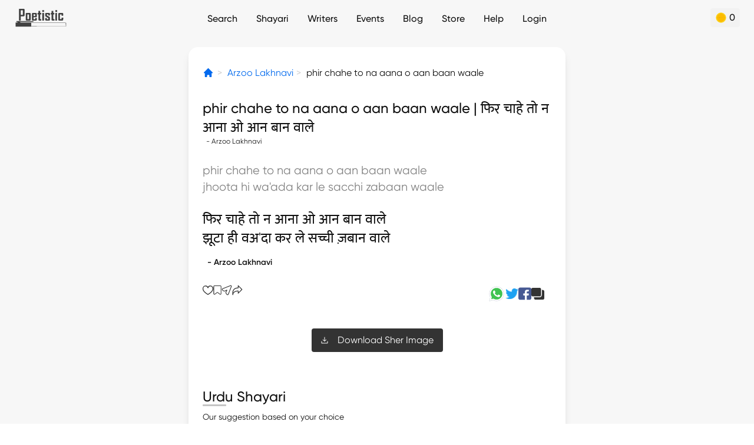

--- FILE ---
content_type: text/html; charset=utf-8
request_url: https://www.google.com/recaptcha/api2/aframe
body_size: 267
content:
<!DOCTYPE HTML><html><head><meta http-equiv="content-type" content="text/html; charset=UTF-8"></head><body><script nonce="4-3Qi8SbUYIbIZ969ydO3g">/** Anti-fraud and anti-abuse applications only. See google.com/recaptcha */ try{var clients={'sodar':'https://pagead2.googlesyndication.com/pagead/sodar?'};window.addEventListener("message",function(a){try{if(a.source===window.parent){var b=JSON.parse(a.data);var c=clients[b['id']];if(c){var d=document.createElement('img');d.src=c+b['params']+'&rc='+(localStorage.getItem("rc::a")?sessionStorage.getItem("rc::b"):"");window.document.body.appendChild(d);sessionStorage.setItem("rc::e",parseInt(sessionStorage.getItem("rc::e")||0)+1);localStorage.setItem("rc::h",'1768637444931');}}}catch(b){}});window.parent.postMessage("_grecaptcha_ready", "*");}catch(b){}</script></body></html>

--- FILE ---
content_type: application/javascript; charset=UTF-8
request_url: https://poetistic.com/_nuxt/b0916bf.modern.js
body_size: 5474
content:
(window.webpackJsonp=window.webpackJsonp||[]).push([[125,26,45,47,62,66,118,119],{1152:function(t,e,n){var content=n(1155);content.__esModule&&(content=content.default),"string"==typeof content&&(content=[[t.i,content,""]]),content.locals&&(t.exports=content.locals);(0,n(69).default)("5b025bf4",content,!0,{sourceMap:!1})},1153:function(t,e,n){"use strict";n.r(e);var r={props:{link:{type:String,default:""},title:{type:String,default:""},subText:{type:String,default:""}}},o=(n(1154),n(21)),component=Object(o.a)(r,(function(){var t=this,e=t._self._c;return e("div",{staticClass:"py-3 md:py-6"},[e("div",{staticClass:"flex justify-between items-center"},[e("h2",{staticClass:"text-lg md:text-2xl font-medium font-serif title-underline"},[t._v("\n      "+t._s(t.title)+"\n    ")]),t._v(" "),e("div",{staticClass:"flex-none"},[t.link?e("NuxtLink",{staticClass:"text-sm md:text-base flex items-center",attrs:{to:t.link}},[t._v("\n        View All\n        "),e("DynamicSVG",{staticClass:"ml-1",attrs:{name:"arrow-right",height:"9",width:"5"}})],1):t._e()],1)]),t._v(" "),t.subText?e("p",{staticClass:"mt-2 text-sm"},[t._v("\n    "+t._s(t.subText)+"\n  ")]):t._e()])}),[],!1,null,null,null);e.default=component.exports;installComponents(component,{DynamicSVG:n(260).default})},1154:function(t,e,n){"use strict";n(1152)},1155:function(t,e,n){var r=n(68)((function(i){return i[1]}));r.push([t.i,'.title-underline{position:relative}.title-underline:before{background:#c4c4c4;border-radius:2px;bottom:0;content:"";height:3px;max-width:40px;position:absolute;width:40%}',""]),r.locals={},t.exports=r},1157:function(t,e,n){var content=n(1166);content.__esModule&&(content=content.default),"string"==typeof content&&(content=[[t.i,content,""]]),content.locals&&(t.exports=content.locals);(0,n(69).default)("6f75aace",content,!0,{sourceMap:!1})},1159:function(t,e,n){var content=n(1176);content.__esModule&&(content=content.default),"string"==typeof content&&(content=[[t.i,content,""]]),content.locals&&(t.exports=content.locals);(0,n(69).default)("3bb9cda6",content,!0,{sourceMap:!1})},1164:function(t,e,n){"use strict";n.r(e);var r=n(18),o={data:()=>({cardPath:"",cardLink:"",cardTitle:""}),fetch(){var t=this;return Object(r.a)((function*(){var e=yield t.$axios.$get("api/promotional-cards");e&&e.card&&e.card.path&&(t.cardPath=e.card.path,t.cardLink=e.card.link,t.cardTitle=e.card.title)}))()},computed:{getUrl(){return"".concat("https://d1a1sxzos5rrmb.cloudfront.net","/").concat(this.cardPath)}}},l=n(21),component=Object(l.a)(o,(function(){var t=this,e=t._self._c;return t.cardPath?e("div",{staticClass:"flex justify-around gap-4 md:gap-0 flex-wrap"},[e("a",{staticClass:"w-full",attrs:{href:t.cardLink,target:"_blank"}},[e("nuxt-img",{staticClass:"w-full rounded-lg",attrs:{quality:"100",loading:"lazy",src:t.getUrl,height:"480",width:"800"}})],1)]):t._e()}),[],!1,null,null,null);e.default=component.exports},1165:function(t,e,n){"use strict";n(1157)},1166:function(t,e,n){var r=n(68)((function(i){return i[1]}));r.push([t.i,".whatsapp-btn{box-shadow:0 4px 29px rgba(0,0,0,.12)}",""]),r.locals={},t.exports=r},1173:function(t,e,n){"use strict";n.r(e);var r={},o=(n(1165),n(21)),component=Object(o.a)(r,(function(){var t=this._self._c;return t("div",{staticClass:"text-center py-3 md:py-6"},[t("a",{staticClass:"btn-base whatsapp-btn inline-flex items-center p-4 bg-black-dark text-white justify-center rounded",attrs:{href:"https://whatsapp.com/channel/0029Va8lsG74tRrzqkQjUC3C",target:"_blank"}},[t("DynamicSVG",{staticClass:"mr-3 inline-block",attrs:{name:"whatsapp",height:"20",width:"20"}}),this._v("\n    Get Shayari on your Whatsapp\n  ")],1)])}),[],!1,null,null,null);e.default=component.exports;installComponents(component,{DynamicSVG:n(260).default})},1175:function(t,e,n){"use strict";n(1159)},1176:function(t,e,n){var r=n(68)((function(i){return i[1]}));r.push([t.i,'.writer-image[data-v-7c05d889]{filter:grayscale(1)}.img-gradient[data-v-7c05d889]:before{background:linear-gradient(1turn,#1c1b1b 4.02%,hsla(0,0%,77%,0));border-radius:5px;content:"";height:100%;left:0;position:absolute;top:0;width:100%;z-index:1}@media(min-width:768px){.writer-image[data-v-7c05d889]{height:200px;width:200px}}',""]),r.locals={},t.exports=r},1180:function(t,e,n){"use strict";n.r(e);var r={props:{writers:{type:Array,default:()=>[]},type:{type:String,default:""}}},o=(n(1175),n(21)),component=Object(o.a)(r,(function(){var t=this,e=t._self._c;return e("div",{staticClass:"flex flex-nowrap overflow-x-auto text-center text-white text-sm md:text-base no-scroller"},t._l(t.writers,(function(n){return e("NuxtLink",{key:n.slug,staticClass:"flex-none inline-block mr-2 md:mr-6 rounded relative img-gradient",attrs:{to:{name:"top10"===t.type?"writers-writer_slug-top-10":"writers-writer_slug",params:{writer_slug:n.slug}},href:n.url}},[e("NuxtImage",{staticClass:"rounded writer-image",attrs:{url:n.picture||"images/logo-square.jpg",alt:n.name,height:"120",width:"120"}}),t._v(" "),e("span",{staticClass:"absolute bottom-1 md:bottom-2 inset-x-0 z-10"},[t._v(t._s(n.name))])],1)})),1)}),[],!1,null,"7c05d889",null);e.default=component.exports;installComponents(component,{NuxtImage:n(434).default})},1214:function(t,e,n){"use strict";n.r(e);var r={data(){return{isAppPWA:!1,imageCdn:this.$config.imageCdn}},mounted(){this.isAppPWA=this.$isPWA()}},o=n(21),component=Object(o.a)(r,(function(){var t=this,e=t._self._c;return t.isAppPWA?t._e():e("div",[e("a",{attrs:{href:"https://play.google.com/store/apps/details?id=com.poetistic.twa",target:"_blank"}},[e("img",{staticClass:"my-4",attrs:{src:"".concat(t.imageCdn,"/images/app-banner.webp"),width:"1134",height:"595",loading:"lazy"}})])])}),[],!1,null,null,null);e.default=component.exports},1263:function(t,e,n){var content=n(1369);content.__esModule&&(content=content.default),"string"==typeof content&&(content=[[t.i,content,""]]),content.locals&&(t.exports=content.locals);(0,n(69).default)("641ed72a",content,!0,{sourceMap:!1})},1264:function(t,e,n){var content=n(1371);content.__esModule&&(content=content.default),"string"==typeof content&&(content=[[t.i,content,""]]),content.locals&&(t.exports=content.locals);(0,n(69).default)("a8e2af84",content,!0,{sourceMap:!1})},1368:function(t,e,n){"use strict";n(1263)},1369:function(t,e,n){var r=n(68)((function(i){return i[1]}));r.push([t.i,'.breadcrumb>li+li[data-v-46832d77]:before{color:#ccc;content:">";padding:0 5px}',""]),r.locals={},t.exports=r},1370:function(t,e,n){"use strict";n(1264)},1371:function(t,e,n){var r=n(68)((function(i){return i[1]}));r.push([t.i,".social-border[data-v-18068e56]{border-bottom:1px solid #000}",""]),r.locals={},t.exports=r},1468:function(t,e,n){var content=n(1625);content.__esModule&&(content=content.default),"string"==typeof content&&(content=[[t.i,content,""]]),content.locals&&(t.exports=content.locals);(0,n(69).default)("68973aa4",content,!0,{sourceMap:!1})},1519:function(t,e,n){"use strict";n.r(e);var r={props:{content:{type:Object,default:()=>({})}}},o=(n(1368),n(21)),component=Object(o.a)(r,(function(){var t=this,e=t._self._c;return e("ol",{staticClass:"breadcrumb whitespace-nowrap max-w-full flex flex-nowrap items-center my-8"},[e("li",{staticClass:"breadcrumb-item inline-block h-5 w-5"},[e("NuxtLink",{staticClass:"inline-block h-5 w-5 text-blue fill-current",attrs:{to:{name:"index"},exact:""}},[e("DynamicSVG",{attrs:{name:"home-solid",height:"19",width:"19"}})],1)],1),t._v(" "),e("li",{staticClass:"breadcrumb-item overflow-ellipsis overflow-hidden inline-block"},[e("NuxtLink",{staticClass:"text-blue",attrs:{to:{name:"writers-writer_slug",params:{writer_slug:t.content.writer.slug}},href:t.content.writer.url}},[t._v("\n      "+t._s(t.content.writer.name)+"\n    ")])],1),t._v(" "),e("li",{staticClass:"inline-block overflow-hidden overflow-ellipsis"},[t._v("\n    "+t._s(t.content.first_line_in_english)+"\n    ")])])}),[],!1,null,"46832d77",null);e.default=component.exports;installComponents(component,{DynamicSVG:n(260).default})},1520:function(t,e,n){"use strict";n.r(e);var r={props:{content:{type:Object,default:()=>({})},currentUrl:{type:String,default:""},headerText:{type:String,default:""},twitter:{type:String,default:""},options:{type:Object,default:()=>({copy:!1})}},data:()=>({textCopied:!1}),methods:{handleCopy(){var t=document.createElement("textarea");document.body.appendChild(t),t.value="".concat(this.content.hindi_content," \n").concat(this.content.writer.name),t.select(),t.setSelectionRange(0,99999),document.execCommand("copy"),t.parentNode.removeChild(t),this.textCopied=!0,setTimeout((()=>{this.textCopied=!1}),1e3)}}},o=(n(1370),n(21)),component=Object(o.a)(r,(function(){var t=this,e=t._self._c;return e("section",[t.headerText?e("p",{staticClass:"font-medium text-xs md:text-sm my-6"},[t._v("\n    "+t._s(t.headerText)+"\n  ")]):t._e(),t._v(" "),t.headerText?e("hr",{staticClass:"social-border border-t-0"}):t._e(),t._v(" "),e("p",{staticClass:"relative px-3 text-center",class:t.headerText?"-top-4":""},[e("span",{staticClass:"bg-white text-[0px] flex items-center gap-3",class:t.headerText?"px-6":""},[e("a",{staticClass:"inline-block",attrs:{href:"https://api.whatsapp.com/send?text="+encodeURIComponent(t.currentUrl),target:"_blank"}},[e("DynamicSVG",{staticClass:"inline-block",attrs:{name:"profile-whatsapp",height:"30",width:"30"}})],1),t._v(" "),e("a",{attrs:{href:"https://twitter.com/intent/tweet?text="+t.twitter,target:"_blank"}},[e("DynamicSVG",{attrs:{name:"profile-twitter",height:"22",width:"22"}})],1),t._v(" "),e("a",{staticClass:"inline-block",attrs:{href:"https://www.facebook.com/sharer/sharer.php?u="+t.currentUrl,target:"_blank"}},[e("DynamicSVG",{attrs:{name:"profile-fb",height:"22",width:"22"}})],1),t._v(" "),t.options.copy?e("a",{staticClass:"inline-block",on:{click:t.handleCopy}},[e("DynamicSVG",{staticClass:"pointer-events-none",attrs:{name:"profile-copy",height:"22",width:"22"}})],1):t._e()])]),t._v(" "),t.textCopied?e("span",{staticClass:"fixed right-5 bottom-20 px-2 py-1 bg-black-dark text-white text-xs rounded"},[t._v("Copied to Clipboard")]):t._e()])}),[],!1,null,"18068e56",null);e.default=component.exports;installComponents(component,{DynamicSVG:n(260).default})},1624:function(t,e,n){"use strict";n(1468)},1625:function(t,e,n){var r=n(68)((function(i){return i[1]}));r.push([t.i,".content-bottom[data-v-3132a2b4]:not(:last-child){border-bottom:1px solid hsla(0,0%,68%,.231)}",""]),r.locals={},t.exports=r},1726:function(t,e,n){"use strict";n.r(e);n(66);var r=n(24),o=n(18),l=(n(32),n(136),n(59),n(89),n(40),n(1164)),c=n(439),d=n(58);function h(t,e){var n=Object.keys(t);if(Object.getOwnPropertySymbols){var r=Object.getOwnPropertySymbols(t);e&&(r=r.filter((function(e){return Object.getOwnPropertyDescriptor(t,e).enumerable}))),n.push.apply(n,r)}return n}function m(t){for(var e=1;e<arguments.length;e++){var n=null!=arguments[e]?arguments[e]:{};e%2?h(Object(n),!0).forEach((function(e){Object(r.a)(t,e,n[e])})):Object.getOwnPropertyDescriptors?Object.defineProperties(t,Object.getOwnPropertyDescriptors(n)):h(Object(n)).forEach((function(e){Object.defineProperty(t,e,Object.getOwnPropertyDescriptor(n,e))}))}return t}var f={asyncData:t=>Object(o.a)((function*(){var{$axios:e,params:n}=t,r="api/".concat(n.writer_slug,"-").concat(n.category_slug,"/").concat(n.content_slug),o=yield e.$get(r);return{content:null==o?void 0:o.content,templates:null==o?void 0:o.templates,festivals:null==o?void 0:o.festivals,relatedMood:(null==o?void 0:o.related_mood)||{},writerShayari:null==o?void 0:o.writer_shayari,suggestedWriters:null==o?void 0:o.suggested_writers,moods:null==o?void 0:o.moods}}))(),head(){var t,e,n,r,o,l,c,d,h,m,f,v=this.isSeoEnabled?[]:[{hid:"robots",name:"robots",content:"noindex, nofollow"}];return{title:this.pageTitle.charAt(0).toUpperCase()+this.pageTitle.slice(1),meta:[{hid:"description",name:"description",content:"".concat(null===(t=this.content)||void 0===t?void 0:t.first_line_in_english," by ").concat(null===(e=this.content)||void 0===e?void 0:e.writer.name," | Read more of ").concat(null===(n=this.content)||void 0===n?void 0:n.writer.name," Shayari on Poetistic")},{hid:"keywords",name:"keywords",content:"".concat(null===(r=this.content)||void 0===r?void 0:r.writer.name," shayari, ").concat(null===(o=this.content)||void 0===o?void 0:o.writer.name," ghazals, ").concat(null===(l=this.content)||void 0===l?void 0:l.writer.name," nazm, best urdu shayari, urdu poetry, hindi poetry, urdu poets, hindi poets")},{hid:"author",name:"author",content:null===(c=this.content)||void 0===c?void 0:c.writer.name},{hid:"og:title",name:"og:title",content:this.pageTitle.charAt(0).toUpperCase()+this.pageTitle.slice(1)},{hid:"og:type",name:"og:type",content:"website"},{hid:"og:description",name:"og:description",content:"".concat(null===(d=this.content)||void 0===d?void 0:d.first_line_in_english," by ").concat(null===(h=this.content)||void 0===h?void 0:h.writer.name," | Read more of ").concat(null===(m=this.content)||void 0===m?void 0:m.writer.name," Shayari on Poetistic")},{hid:"og:image",name:"og:image",content:(null===(f=this.content)||void 0===f?void 0:f.picture)||"https://poetistic.com/images/cover.jpg"},{hid:"og:url",name:"og:url",content:"".concat(this.$route.fullPath)},{hid:"canonical",rel:"canonical",href:"https://poetistic.com".concat(this.$route.fullPath)},...v],script:[{type:"application/ld+json",json:this.breadcrumbSchema}]}},computed:m(m({},Object(d.b)(["isLoggedIn","userData"])),{},{pageTitle(){var t,e,n,r,o,l;return null!==(t=this.content)&&void 0!==t&&t.first_line_in_english&&null!==(e=this.content)&&void 0!==e&&e.content_category?(null===(n=this.content)||void 0===n?void 0:n.first_line_in_english)+" - "+(null===(r=this.content)||void 0===r||null===(r=r.content_category)||void 0===r?void 0:r.title):null!==(o=this.content)&&void 0!==o&&o.first_line_in_english?null===(l=this.content)||void 0===l?void 0:l.first_line_in_english:"Poetistic"},isSeoEnabled(){var t;return!(!this.content||null===(t=this.content)||void 0===t||!t.is_seo_enabled)&&this.content.is_seo_enabled},breadcrumbSchema(){var t,e,n;return[{"@context":"http://schema.org","@type":"BreadcrumbList",itemListElement:[{position:1,item:{"@id":"".concat(this.$router.resolve({name:"index"}).href),name:"Home"},"@type":"ListItem"},{position:2,item:{"@id":"".concat(this.$router.resolve({name:"writers-writer_slug",params:{writer_slug:null===(t=this.content)||void 0===t?void 0:t.writer.slug}}).href),name:null===(e=this.content)||void 0===e?void 0:e.writer.name},"@type":"ListItem"},{position:3,item:{"@id":"".concat(this.$router.currentRoute.fullPath),name:null===(n=this.content)||void 0===n?void 0:n.first_line_in_english},"@type":"ListItem"}]}]},currentUrl(){return"".concat("https://poetistic.com").concat(this.$router.currentRoute.fullPath)},firstLine(){return("en"==this.preferredLanguage?this.content.english_content:this.content.hindi_content).replace(/<br\s*\/?>/gi,"\n").split("\n")[0]}}),methods:{checkOddThree(i){if((parseInt(i)+1)%2==0)return!0},handleDownload(){this.$store.dispatch("openModalAction",{type:"download",data:this.content})}},components:{Lead:l.default,PageNotFound:c.default}},v=(n(1624),n(21)),component=Object(v.a)(f,(function(){var t=this,e=t._self._c;return e("div",{staticClass:"px-6"},[t.content?e("div",[e("ContentBreadCrumb",{attrs:{content:t.content}}),t._v(" "),e("div",[e("h1",{staticClass:"text-xl font-medium md:text-2xl"},[t._v("\n        "+t._s(t.content.is_english?t.content.first_line_in_english+" |":"")+" "+t._s(t.content.first_line)+"\n      ")]),t._v(" "),e("div",{staticClass:"text-xs"},[t._v("  - "+t._s(t.content.writer.name))])]),t._v(" "),e("div",{staticClass:"py-7 flex flex-col"},[e("div",[t.content.is_english?e("p",{staticClass:"inline-block mb-6 md:text-xl text-[#828282]",domProps:{innerHTML:t._s(t.content.english_content.split("\n").join("<br>"))}}):t._e(),t._v(" "),e("p",{staticClass:"inline-block text-lg mb-4 md:text-2xl",domProps:{innerHTML:t._s(t.content.hindi_content.split("\n").join("<br>"))}})]),t._v(" "),t.content.writer&&t.content.writer.slug?e("NuxtLink",{staticClass:"text-xs md:text-sm font-semibold",attrs:{to:{name:"writers-writer_slug",params:{writer_slug:t.content.writer.slug}},href:t.content.writer.url}},[t._v("\n         - "+t._s(t.content.writer.name)+"\n      ")]):t._e()],1),t._v(" "),e("div",{staticClass:"flex justify-between mb-5"},[e("ContentLikeBookmark",{attrs:{content:t.content}}),t._v(" "),e("ContentSocialLinks",{staticClass:"text-center",attrs:{content:t.content,"current-url":t.currentUrl,options:{copy:!0},twitter:encodeURIComponent(t.content.hindi_content)+"%0D%0A-"+t.content.writer.name+"&hashtags=poetistic"}})],1),t._v(" "),["sher","ghazal"].includes(t.content.content_category.slug)?e("div",{staticClass:"text-center py-3 md:py-6"},[e("button",{staticClass:"inline-block px-4 py-2 bg-black-dark text-white rounded mb-3",on:{click:t.handleDownload}},[e("div",{staticClass:"flex items-center"},[e("DynamicSVG",{staticClass:"mr-4 inline-block fill-current text-white",attrs:{name:"download",height:"12",width:"12"}}),t._v(" "),e("span",[t._v("Download "+t._s("sher"==t.content.content_category.slug?"Sher":"Ghazal")+" Image")])],1)])]):t._e(),t._v(" "),Object.keys(t.relatedMood).length>0?e("section",[e("Title",{attrs:{title:t.relatedMood.title,"sub-text":"Our suggestion based on your choice"}}),t._v(" "),e("ul",t._l(t.relatedMood.contents,(function(t,n){return e("div",{key:t.id},[e("Content",{staticClass:"content-bottom",attrs:{content:t}})],1)})),0),t._v(" "),e("div",{staticClass:"text-center mt-6 mb-14"},[e("a",{staticClass:"py-3 px-4 mb-1 inline-block bg-black-dark text-white font-medium rounded",attrs:{href:t.relatedMood.url}},[t._v("\n          Read More\n        ")])])],1):t._e(),t._v(" "),t.writerShayari.length>0?e("section",[e("Title",{attrs:{title:"More by "+t.content.writer.name,"sub-text":"As you were reading Shayari by "+t.content.writer.name}}),t._v(" "),e("ul",t._l(t.writerShayari,(function(t,n){return e("div",{key:t.id},[e("Content",{staticClass:"content-bottom",attrs:{content:t}})],1)})),0),t._v(" "),e("div",{staticClass:"text-center mt-6 mb-14"},[e("NuxtLink",{staticClass:"py-3 px-4 mb-1 inline-block bg-black-dark text-white font-medium rounded",attrs:{to:{name:"writers-writer_slug",params:{writer_slug:t.content.writer.slug}},href:t.content.writer.url}},[t._v("\n          Read More\n        ")])],1)],1):t._e(),t._v(" "),t.suggestedWriters.length>0?e("section",[e("Title",{attrs:{title:"Similar Writers","sub-text":"our suggestion based on "+t.content.writer.name,link:"/writers"}}),t._v(" "),e("FooterWriterSlider",{staticClass:"pb-8",attrs:{writers:t.suggestedWriters}})],1):t._e(),t._v(" "),e("WhatsAppButton",{staticClass:"mb-6"}),t._v(" "),t.moods.length>0?e("section",[e("Title",{attrs:{title:"Similar Moods","sub-text":"As you were reading "+t.relatedMood.title+" Shayari",link:"/moods"}}),t._v(" "),e("ul",{staticClass:"flex flex-wrap"},t._l(t.moods,(function(n){return e("NuxtLink",{key:n.id,staticClass:"inline-block bg-gray-e0 py-2 px-5 rounded mr-3 mb-2",attrs:{to:{name:"moods-slug",params:{slug:n.slug}}}},[t._v("\n          "+t._s(n.title)+"\n        ")])})),1),t._v(" "),e("BannerAndroidApp")],1):t._e()],1):t._e()])}),[],!1,null,"3132a2b4",null);e.default=component.exports;installComponents(component,{ContentBreadCrumb:n(1519).default,ContentLikeBookmark:n(1296).default,ContentSocialLinks:n(1520).default,DynamicSVG:n(260).default,Title:n(1153).default,Content:n(1161).default,FooterWriterSlider:n(1180).default,WhatsAppButton:n(1173).default,BannerAndroidApp:n(1214).default})}}]);

--- FILE ---
content_type: application/javascript; charset=UTF-8
request_url: https://poetistic.com/_nuxt/e954bf2.modern.js
body_size: 162425
content:
/*! For license information please see LICENSES */
(window.webpackJsonp=window.webpackJsonp||[]).push([[17],[function(t,e,n){"use strict";var r=n(6),o=n(45).f,c=n(43),f=n(25),l=n(206),d=n(120),h=n(141);t.exports=function(t,source){var e,n,v,y,m,w=t.target,_=t.global,x=t.stat;if(e=_?r:x?r[w]||l(w,{}):r[w]&&r[w].prototype)for(n in source){if(y=source[n],v=t.dontCallGetSet?(m=o(e,n))&&m.value:e[n],!h(_?n:w+(x?".":"#")+n,t.forced)&&void 0!==v){if(typeof y==typeof v)continue;d(y,v)}(t.sham||v&&v.sham)&&c(y,"sham",!0),f(e,n,y,t)}}},function(t,e,n){"use strict";var r=n(138),o=Function.prototype,c=o.call,f=r&&o.bind.bind(c,c);t.exports=r?f:function(t){return function(){return c.apply(t,arguments)}}},,function(t,e,n){"use strict";t.exports=function(t){try{return!!t()}catch(t){return!0}}},function(t,e,n){"use strict";var r=n(10),o=String,c=TypeError;t.exports=function(t){if(r(t))return t;throw new c(o(t)+" is not an object")}},function(t,e,n){"use strict";var r=n(138),o=Function.prototype.call;t.exports=r?o.bind(o):function(){return o.apply(o,arguments)}},function(t,e,n){"use strict";(function(e){var n=function(t){return t&&t.Math===Math&&t};t.exports=n("object"==typeof globalThis&&globalThis)||n("object"==typeof window&&window)||n("object"==typeof self&&self)||n("object"==typeof e&&e)||n("object"==typeof this&&this)||function(){return this}()||Function("return this")()}).call(this,n(80))},function(t,e,n){"use strict";n.r(e),function(t,r){n.d(e,"EffectScope",(function(){return Me})),n.d(e,"computed",(function(){return xe})),n.d(e,"customRef",(function(){return de})),n.d(e,"default",(function(){return Oo})),n.d(e,"defineAsyncComponent",(function(){return Yn})),n.d(e,"defineComponent",(function(){return dr})),n.d(e,"del",(function(){return del})),n.d(e,"effectScope",(function(){return Pe})),n.d(e,"getCurrentInstance",(function(){return Ot})),n.d(e,"getCurrentScope",(function(){return Ne})),n.d(e,"h",(function(){return $n})),n.d(e,"inject",(function(){return Fe})),n.d(e,"isProxy",(function(){return ee})),n.d(e,"isReactive",(function(){return Qt})),n.d(e,"isReadonly",(function(){return te})),n.d(e,"isRef",(function(){return ie})),n.d(e,"isShallow",(function(){return Zt})),n.d(e,"markRaw",(function(){return re})),n.d(e,"mergeDefaults",(function(){return An})),n.d(e,"nextTick",(function(){return Kn})),n.d(e,"onActivated",(function(){return ir})),n.d(e,"onBeforeMount",(function(){return Qn})),n.d(e,"onBeforeUnmount",(function(){return rr})),n.d(e,"onBeforeUpdate",(function(){return er})),n.d(e,"onDeactivated",(function(){return ar})),n.d(e,"onErrorCaptured",(function(){return lr})),n.d(e,"onMounted",(function(){return Zn})),n.d(e,"onRenderTracked",(function(){return cr})),n.d(e,"onRenderTriggered",(function(){return ur})),n.d(e,"onScopeDispose",(function(){return De})),n.d(e,"onServerPrefetch",(function(){return sr})),n.d(e,"onUnmounted",(function(){return or})),n.d(e,"onUpdated",(function(){return nr})),n.d(e,"provide",(function(){return Le})),n.d(e,"proxyRefs",(function(){return le})),n.d(e,"reactive",(function(){return Jt})),n.d(e,"readonly",(function(){return me})),n.d(e,"ref",(function(){return ae})),n.d(e,"set",(function(){return Kt})),n.d(e,"shallowReactive",(function(){return Yt})),n.d(e,"shallowReadonly",(function(){return _e})),n.d(e,"shallowRef",(function(){return se})),n.d(e,"toRaw",(function(){return ne})),n.d(e,"toRef",(function(){return ve})),n.d(e,"toRefs",(function(){return he})),n.d(e,"triggerRef",(function(){return ue})),n.d(e,"unref",(function(){return fe})),n.d(e,"useAttrs",(function(){return xn})),n.d(e,"useCssModule",(function(){return Gn})),n.d(e,"useCssVars",(function(){return Jn})),n.d(e,"useListeners",(function(){return Sn})),n.d(e,"useSlots",(function(){return _n})),n.d(e,"version",(function(){return pr})),n.d(e,"watch",(function(){return Re})),n.d(e,"watchEffect",(function(){return ke})),n.d(e,"watchPostEffect",(function(){return Ce})),n.d(e,"watchSyncEffect",(function(){return Te}));var o=Object.freeze({}),c=Array.isArray;function f(t){return null==t}function l(t){return null!=t}function d(t){return!0===t}function h(t){return"string"==typeof t||"number"==typeof t||"symbol"==typeof t||"boolean"==typeof t}function v(t){return"function"==typeof t}function y(t){return null!==t&&"object"==typeof t}var m=Object.prototype.toString;function w(t){return"[object Object]"===m.call(t)}function _(t){return"[object RegExp]"===m.call(t)}function x(t){var e=parseFloat(String(t));return e>=0&&Math.floor(e)===e&&isFinite(t)}function S(t){return l(t)&&"function"==typeof t.then&&"function"==typeof t.catch}function O(t){return null==t?"":Array.isArray(t)||w(t)&&t.toString===m?JSON.stringify(t,A,2):String(t)}function A(t,e){return e&&e.__v_isRef?e.value:e}function E(t){var e=parseFloat(t);return isNaN(e)?t:e}function k(t,e){for(var map=Object.create(null),n=t.split(","),i=0;i<n.length;i++)map[n[i]]=!0;return e?function(t){return map[t.toLowerCase()]}:function(t){return map[t]}}k("slot,component",!0);var C=k("key,ref,slot,slot-scope,is");function T(t,e){var n=t.length;if(n){if(e===t[n-1])return void(t.length=n-1);var r=t.indexOf(e);if(r>-1)return t.splice(r,1)}}var I=Object.prototype.hasOwnProperty;function j(t,e){return I.call(t,e)}function R(t){var e=Object.create(null);return function(n){return e[n]||(e[n]=t(n))}}var $=/-(\w)/g,M=R((function(t){return t.replace($,(function(t,e){return e?e.toUpperCase():""}))})),P=R((function(t){return t.charAt(0).toUpperCase()+t.slice(1)})),N=/\B([A-Z])/g,D=R((function(t){return t.replace(N,"-$1").toLowerCase()}));var L=Function.prototype.bind?function(t,e){return t.bind(e)}:function(t,e){function n(a){var n=arguments.length;return n?n>1?t.apply(e,arguments):t.call(e,a):t.call(e)}return n._length=t.length,n};function U(t,e){e=e||0;for(var i=t.length-e,n=new Array(i);i--;)n[i]=t[i+e];return n}function F(t,e){for(var n in e)t[n]=e[n];return t}function B(t){for(var e={},i=0;i<t.length;i++)t[i]&&F(e,t[i]);return e}function z(a,b,t){}var V=function(a,b,t){return!1},H=function(t){return t};function W(a,b){if(a===b)return!0;var t=y(a),e=y(b);if(!t||!e)return!t&&!e&&String(a)===String(b);try{var n=Array.isArray(a),r=Array.isArray(b);if(n&&r)return a.length===b.length&&a.every((function(t,i){return W(t,b[i])}));if(a instanceof Date&&b instanceof Date)return a.getTime()===b.getTime();if(n||r)return!1;var o=Object.keys(a),c=Object.keys(b);return o.length===c.length&&o.every((function(t){return W(a[t],b[t])}))}catch(t){return!1}}function K(t,e){for(var i=0;i<t.length;i++)if(W(t[i],e))return i;return-1}function G(t){var e=!1;return function(){e||(e=!0,t.apply(this,arguments))}}function J(t,e){return t===e?0===t&&1/t!=1/e:t==t||e==e}var Y="data-server-rendered",X=["component","directive","filter"],Q=["beforeCreate","created","beforeMount","mounted","beforeUpdate","updated","beforeDestroy","destroyed","activated","deactivated","errorCaptured","serverPrefetch","renderTracked","renderTriggered"],Z={optionMergeStrategies:Object.create(null),silent:!1,productionTip:!1,devtools:!1,performance:!1,errorHandler:null,warnHandler:null,ignoredElements:[],keyCodes:Object.create(null),isReservedTag:V,isReservedAttr:V,isUnknownElement:V,getTagNamespace:z,parsePlatformTagName:H,mustUseProp:V,async:!0,_lifecycleHooks:Q},tt=/a-zA-Z\u00B7\u00C0-\u00D6\u00D8-\u00F6\u00F8-\u037D\u037F-\u1FFF\u200C-\u200D\u203F-\u2040\u2070-\u218F\u2C00-\u2FEF\u3001-\uD7FF\uF900-\uFDCF\uFDF0-\uFFFD/;function et(t){var e=(t+"").charCodeAt(0);return 36===e||95===e}function nt(t,e,n,r){Object.defineProperty(t,e,{value:n,enumerable:!!r,writable:!0,configurable:!0})}var ot=new RegExp("[^".concat(tt.source,".$_\\d]"));var it="__proto__"in{},at="undefined"!=typeof window,st=at&&window.navigator.userAgent.toLowerCase(),ct=st&&/msie|trident/.test(st),ut=st&&st.indexOf("msie 9.0")>0,ft=st&&st.indexOf("edge/")>0;st&&st.indexOf("android");var lt=st&&/iphone|ipad|ipod|ios/.test(st);st&&/chrome\/\d+/.test(st),st&&/phantomjs/.test(st);var pt,ht=st&&st.match(/firefox\/(\d+)/),vt={}.watch,gt=!1;if(at)try{var yt={};Object.defineProperty(yt,"passive",{get:function(){gt=!0}}),window.addEventListener("test-passive",null,yt)}catch(t){}var mt=function(){return void 0===pt&&(pt=!at&&void 0!==t&&(t.process&&"server"===t.process.env.VUE_ENV)),pt},bt=at&&window.__VUE_DEVTOOLS_GLOBAL_HOOK__;function wt(t){return"function"==typeof t&&/native code/.test(t.toString())}var _t,xt="undefined"!=typeof Symbol&&wt(Symbol)&&"undefined"!=typeof Reflect&&wt(Reflect.ownKeys);_t="undefined"!=typeof Set&&wt(Set)?Set:function(){function t(){this.set=Object.create(null)}return t.prototype.has=function(t){return!0===this.set[t]},t.prototype.add=function(t){this.set[t]=!0},t.prototype.clear=function(){this.set=Object.create(null)},t}();var St=null;function Ot(){return St&&{proxy:St}}function At(t){void 0===t&&(t=null),t||St&&St._scope.off(),St=t,t&&t._scope.on()}var Et=function(){function t(t,data,e,text,n,r,o,c){this.tag=t,this.data=data,this.children=e,this.text=text,this.elm=n,this.ns=void 0,this.context=r,this.fnContext=void 0,this.fnOptions=void 0,this.fnScopeId=void 0,this.key=data&&data.key,this.componentOptions=o,this.componentInstance=void 0,this.parent=void 0,this.raw=!1,this.isStatic=!1,this.isRootInsert=!0,this.isComment=!1,this.isCloned=!1,this.isOnce=!1,this.asyncFactory=c,this.asyncMeta=void 0,this.isAsyncPlaceholder=!1}return Object.defineProperty(t.prototype,"child",{get:function(){return this.componentInstance},enumerable:!1,configurable:!0}),t}(),kt=function(text){void 0===text&&(text="");var t=new Et;return t.text=text,t.isComment=!0,t};function Ct(t){return new Et(void 0,void 0,void 0,String(t))}function Tt(t){var e=new Et(t.tag,t.data,t.children&&t.children.slice(),t.text,t.elm,t.context,t.componentOptions,t.asyncFactory);return e.ns=t.ns,e.isStatic=t.isStatic,e.key=t.key,e.isComment=t.isComment,e.fnContext=t.fnContext,e.fnOptions=t.fnOptions,e.fnScopeId=t.fnScopeId,e.asyncMeta=t.asyncMeta,e.isCloned=!0,e}"function"==typeof SuppressedError&&SuppressedError;var It=0,jt=[],Rt=function(){for(var i=0;i<jt.length;i++){var t=jt[i];t.subs=t.subs.filter((function(s){return s})),t._pending=!1}jt.length=0},$t=function(){function t(){this._pending=!1,this.id=It++,this.subs=[]}return t.prototype.addSub=function(sub){this.subs.push(sub)},t.prototype.removeSub=function(sub){this.subs[this.subs.indexOf(sub)]=null,this._pending||(this._pending=!0,jt.push(this))},t.prototype.depend=function(e){t.target&&t.target.addDep(this)},t.prototype.notify=function(t){var e=this.subs.filter((function(s){return s}));for(var i=0,n=e.length;i<n;i++){0,e[i].update()}},t}();$t.target=null;var Mt=[];function Pt(t){Mt.push(t),$t.target=t}function Nt(){Mt.pop(),$t.target=Mt[Mt.length-1]}var Dt=Array.prototype,Lt=Object.create(Dt);["push","pop","shift","unshift","splice","sort","reverse"].forEach((function(t){var e=Dt[t];nt(Lt,t,(function(){for(var n=[],r=0;r<arguments.length;r++)n[r]=arguments[r];var o,c=e.apply(this,n),f=this.__ob__;switch(t){case"push":case"unshift":o=n;break;case"splice":o=n.slice(2)}return o&&f.observeArray(o),f.dep.notify(),c}))}));var Ut=Object.getOwnPropertyNames(Lt),Ft={},Bt=!0;function zt(t){Bt=t}var Vt={notify:z,depend:z,addSub:z,removeSub:z},Ht=function(){function t(t,e,n){if(void 0===e&&(e=!1),void 0===n&&(n=!1),this.value=t,this.shallow=e,this.mock=n,this.dep=n?Vt:new $t,this.vmCount=0,nt(t,"__ob__",this),c(t)){if(!n)if(it)t.__proto__=Lt;else for(var i=0,r=Ut.length;i<r;i++){nt(t,f=Ut[i],Lt[f])}e||this.observeArray(t)}else{var o=Object.keys(t);for(i=0;i<o.length;i++){var f;qt(t,f=o[i],Ft,void 0,e,n)}}}return t.prototype.observeArray=function(t){for(var i=0,e=t.length;i<e;i++)Wt(t[i],!1,this.mock)},t}();function Wt(t,e,n){return t&&j(t,"__ob__")&&t.__ob__ instanceof Ht?t.__ob__:!Bt||!n&&mt()||!c(t)&&!w(t)||!Object.isExtensible(t)||t.__v_skip||ie(t)||t instanceof Et?void 0:new Ht(t,e,n)}function qt(t,e,n,r,o,f,l){void 0===l&&(l=!1);var d=new $t,h=Object.getOwnPropertyDescriptor(t,e);if(!h||!1!==h.configurable){var v=h&&h.get,y=h&&h.set;v&&!y||n!==Ft&&2!==arguments.length||(n=t[e]);var m=o?n&&n.__ob__:Wt(n,!1,f);return Object.defineProperty(t,e,{enumerable:!0,configurable:!0,get:function(){var e=v?v.call(t):n;return $t.target&&(d.depend(),m&&(m.dep.depend(),c(e)&&Gt(e))),ie(e)&&!o?e.value:e},set:function(e){var r=v?v.call(t):n;if(J(r,e)){if(y)y.call(t,e);else{if(v)return;if(!o&&ie(r)&&!ie(e))return void(r.value=e);n=e}m=o?e&&e.__ob__:Wt(e,!1,f),d.notify()}}}),d}}function Kt(t,e,n){if(!te(t)){var r=t.__ob__;return c(t)&&x(e)?(t.length=Math.max(t.length,e),t.splice(e,1,n),r&&!r.shallow&&r.mock&&Wt(n,!1,!0),n):e in t&&!(e in Object.prototype)?(t[e]=n,n):t._isVue||r&&r.vmCount?n:r?(qt(r.value,e,n,void 0,r.shallow,r.mock),r.dep.notify(),n):(t[e]=n,n)}}function del(t,e){if(c(t)&&x(e))t.splice(e,1);else{var n=t.__ob__;t._isVue||n&&n.vmCount||te(t)||j(t,e)&&(delete t[e],n&&n.dep.notify())}}function Gt(t){for(var e=void 0,i=0,n=t.length;i<n;i++)(e=t[i])&&e.__ob__&&e.__ob__.dep.depend(),c(e)&&Gt(e)}function Jt(t){return Xt(t,!1),t}function Yt(t){return Xt(t,!0),nt(t,"__v_isShallow",!0),t}function Xt(t,e){if(!te(t)){Wt(t,e,mt());0}}function Qt(t){return te(t)?Qt(t.__v_raw):!(!t||!t.__ob__)}function Zt(t){return!(!t||!t.__v_isShallow)}function te(t){return!(!t||!t.__v_isReadonly)}function ee(t){return Qt(t)||te(t)}function ne(t){var e=t&&t.__v_raw;return e?ne(e):t}function re(t){return Object.isExtensible(t)&&nt(t,"__v_skip",!0),t}var oe="__v_isRef";function ie(t){return!(!t||!0!==t.__v_isRef)}function ae(t){return ce(t,!1)}function se(t){return ce(t,!0)}function ce(t,e){if(ie(t))return t;var n={};return nt(n,oe,!0),nt(n,"__v_isShallow",e),nt(n,"dep",qt(n,"value",t,null,e,mt())),n}function ue(t){t.dep&&t.dep.notify()}function fe(t){return ie(t)?t.value:t}function le(t){if(Qt(t))return t;for(var e={},n=Object.keys(t),i=0;i<n.length;i++)pe(e,t,n[i]);return e}function pe(t,source,e){Object.defineProperty(t,e,{enumerable:!0,configurable:!0,get:function(){var t=source[e];if(ie(t))return t.value;var n=t&&t.__ob__;return n&&n.dep.depend(),t},set:function(t){var n=source[e];ie(n)&&!ie(t)?n.value=t:source[e]=t}})}function de(t){var e=new $t,n=t((function(){e.depend()}),(function(){e.notify()})),r=n.get,o=n.set,c={get value(){return r()},set value(t){o(t)}};return nt(c,oe,!0),c}function he(object){var t=c(object)?new Array(object.length):{};for(var e in object)t[e]=ve(object,e);return t}function ve(object,t,e){var n=object[t];if(ie(n))return n;var r={get value(){var n=object[t];return void 0===n?e:n},set value(e){object[t]=e}};return nt(r,oe,!0),r}var ge="__v_rawToReadonly",ye="__v_rawToShallowReadonly";function me(t){return be(t,!1)}function be(t,e){if(!w(t))return t;if(te(t))return t;var n=e?ye:ge,r=t[n];if(r)return r;var o=Object.create(Object.getPrototypeOf(t));nt(t,n,o),nt(o,"__v_isReadonly",!0),nt(o,"__v_raw",t),ie(t)&&nt(o,oe,!0),(e||Zt(t))&&nt(o,"__v_isShallow",!0);for(var c=Object.keys(t),i=0;i<c.length;i++)we(o,t,c[i],e);return o}function we(t,e,n,r){Object.defineProperty(t,n,{enumerable:!0,configurable:!0,get:function(){var t=e[n];return r||!w(t)?t:me(t)},set:function(){}})}function _e(t){return be(t,!0)}function xe(t,e){var n,r,o=v(t);o?(n=t,r=z):(n=t.get,r=t.set);var c=mt()?null:new _r(St,n,z,{lazy:!0});var f={effect:c,get value(){return c?(c.dirty&&c.evaluate(),$t.target&&c.depend(),c.value):n()},set value(t){r(t)}};return nt(f,oe,!0),nt(f,"__v_isReadonly",o),f}var Se="watcher",Oe="".concat(Se," callback"),Ae="".concat(Se," getter"),Ee="".concat(Se," cleanup");function ke(t,e){return $e(t,null,e)}function Ce(t,e){return $e(t,null,{flush:"post"})}function Te(t,e){return $e(t,null,{flush:"sync"})}var Ie,je={};function Re(source,t,e){return $e(source,t,e)}function $e(source,t,e){var n=void 0===e?o:e,r=n.immediate,f=n.deep,l=n.flush,d=void 0===l?"pre":l;n.onTrack,n.onTrigger;var h,y,m=St,w=function(t,e,n){void 0===n&&(n=null);var r=Pn(t,null,n,m,e);return f&&r&&r.__ob__&&r.__ob__.dep.depend(),r},_=!1,x=!1;if(ie(source)?(h=function(){return source.value},_=Zt(source)):Qt(source)?(h=function(){return source.__ob__.dep.depend(),source},f=!0):c(source)?(x=!0,_=source.some((function(s){return Qt(s)||Zt(s)})),h=function(){return source.map((function(s){return ie(s)?s.value:Qt(s)?(s.__ob__.dep.depend(),gr(s)):v(s)?w(s,Ae):void 0}))}):h=v(source)?t?function(){return w(source,Ae)}:function(){if(!m||!m._isDestroyed)return y&&y(),w(source,Se,[O])}:z,t&&f){var S=h;h=function(){return gr(S())}}var O=function(t){y=A.onStop=function(){w(t,Ee)}};if(mt())return O=z,t?r&&w(t,Oe,[h(),x?[]:void 0,O]):h(),z;var A=new _r(St,h,z,{lazy:!0});A.noRecurse=!t;var E=x?[]:je;return A.run=function(){if(A.active)if(t){var e=A.get();(f||_||(x?e.some((function(t,i){return J(t,E[i])})):J(e,E)))&&(y&&y(),w(t,Oe,[e,E===je?void 0:E,O]),E=e)}else A.get()},"sync"===d?A.update=A.run:"post"===d?(A.post=!0,A.update=function(){return Vr(A)}):A.update=function(){if(m&&m===St&&!m._isMounted){var t=m._preWatchers||(m._preWatchers=[]);t.indexOf(A)<0&&t.push(A)}else Vr(A)},t?r?A.run():E=A.get():"post"===d&&m?m.$once("hook:mounted",(function(){return A.get()})):A.get(),function(){A.teardown()}}var Me=function(){function t(t){void 0===t&&(t=!1),this.detached=t,this.active=!0,this.effects=[],this.cleanups=[],this.parent=Ie,!t&&Ie&&(this.index=(Ie.scopes||(Ie.scopes=[])).push(this)-1)}return t.prototype.run=function(t){if(this.active){var e=Ie;try{return Ie=this,t()}finally{Ie=e}}else 0},t.prototype.on=function(){Ie=this},t.prototype.off=function(){Ie=this.parent},t.prototype.stop=function(t){if(this.active){var i=void 0,e=void 0;for(i=0,e=this.effects.length;i<e;i++)this.effects[i].teardown();for(i=0,e=this.cleanups.length;i<e;i++)this.cleanups[i]();if(this.scopes)for(i=0,e=this.scopes.length;i<e;i++)this.scopes[i].stop(!0);if(!this.detached&&this.parent&&!t){var n=this.parent.scopes.pop();n&&n!==this&&(this.parent.scopes[this.index]=n,n.index=this.index)}this.parent=void 0,this.active=!1}},t}();function Pe(t){return new Me(t)}function Ne(){return Ie}function De(t){Ie&&Ie.cleanups.push(t)}function Le(t,e){St&&(Ue(St)[t]=e)}function Ue(t){var e=t._provided,n=t.$parent&&t.$parent._provided;return n===e?t._provided=Object.create(n):e}function Fe(t,e,n){void 0===n&&(n=!1);var r=St;if(r){var o=r.$parent&&r.$parent._provided;if(o&&t in o)return o[t];if(arguments.length>1)return n&&v(e)?e.call(r):e}else 0}var Be=R((function(t){var e="&"===t.charAt(0),n="~"===(t=e?t.slice(1):t).charAt(0),r="!"===(t=n?t.slice(1):t).charAt(0);return{name:t=r?t.slice(1):t,once:n,capture:r,passive:e}}));function ze(t,e){function n(){var t=n.fns;if(!c(t))return Pn(t,null,arguments,e,"v-on handler");for(var r=t.slice(),i=0;i<r.length;i++)Pn(r[i],null,arguments,e,"v-on handler")}return n.fns=t,n}function Ve(t,e,n,r,o,c){var l,h,v,y;for(l in t)h=t[l],v=e[l],y=Be(l),f(h)||(f(v)?(f(h.fns)&&(h=t[l]=ze(h,c)),d(y.once)&&(h=t[l]=o(y.name,h,y.capture)),n(y.name,h,y.capture,y.passive,y.params)):h!==v&&(v.fns=h,t[l]=v));for(l in e)f(t[l])&&r((y=Be(l)).name,e[l],y.capture)}function He(t,e,n){var r;t instanceof Et&&(t=t.data.hook||(t.data.hook={}));var o=t[e];function c(){n.apply(this,arguments),T(r.fns,c)}f(o)?r=ze([c]):l(o.fns)&&d(o.merged)?(r=o).fns.push(c):r=ze([o,c]),r.merged=!0,t[e]=r}function We(t,e,n,r,o){if(l(e)){if(j(e,n))return t[n]=e[n],o||delete e[n],!0;if(j(e,r))return t[n]=e[r],o||delete e[r],!0}return!1}function qe(t){return h(t)?[Ct(t)]:c(t)?Ge(t):void 0}function Ke(t){return l(t)&&l(t.text)&&!1===t.isComment}function Ge(t,e){var i,n,r,o,v=[];for(i=0;i<t.length;i++)f(n=t[i])||"boolean"==typeof n||(o=v[r=v.length-1],c(n)?n.length>0&&(Ke((n=Ge(n,"".concat(e||"","_").concat(i)))[0])&&Ke(o)&&(v[r]=Ct(o.text+n[0].text),n.shift()),v.push.apply(v,n)):h(n)?Ke(o)?v[r]=Ct(o.text+n):""!==n&&v.push(Ct(n)):Ke(n)&&Ke(o)?v[r]=Ct(o.text+n.text):(d(t._isVList)&&l(n.tag)&&f(n.key)&&l(e)&&(n.key="__vlist".concat(e,"_").concat(i,"__")),v.push(n)));return v}function Je(t,e){var i,n,r,o,f=null;if(c(t)||"string"==typeof t)for(f=new Array(t.length),i=0,n=t.length;i<n;i++)f[i]=e(t[i],i);else if("number"==typeof t)for(f=new Array(t),i=0;i<t;i++)f[i]=e(i+1,i);else if(y(t))if(xt&&t[Symbol.iterator]){f=[];for(var d=t[Symbol.iterator](),h=d.next();!h.done;)f.push(e(h.value,f.length)),h=d.next()}else for(r=Object.keys(t),f=new Array(r.length),i=0,n=r.length;i<n;i++)o=r[i],f[i]=e(t[o],o,i);return l(f)||(f=[]),f._isVList=!0,f}function Ye(t,e,n,r){var o,c=this.$scopedSlots[t];c?(n=n||{},r&&(n=F(F({},r),n)),o=c(n)||(v(e)?e():e)):o=this.$slots[t]||(v(e)?e():e);var f=n&&n.slot;return f?this.$createElement("template",{slot:f},o):o}function Xe(t){return so(this.$options,"filters",t,!0)||H}function Qe(t,e){return c(t)?-1===t.indexOf(e):t!==e}function Ze(t,e,n,r,o){var c=Z.keyCodes[e]||n;return o&&r&&!Z.keyCodes[e]?Qe(o,r):c?Qe(c,t):r?D(r)!==e:void 0===t}function tn(data,t,e,n,r){if(e)if(y(e)){c(e)&&(e=B(e));var o=void 0,f=function(c){if("class"===c||"style"===c||C(c))o=data;else{var f=data.attrs&&data.attrs.type;o=n||Z.mustUseProp(t,f,c)?data.domProps||(data.domProps={}):data.attrs||(data.attrs={})}var l=M(c),d=D(c);l in o||d in o||(o[c]=e[c],r&&((data.on||(data.on={}))["update:".concat(c)]=function(t){e[c]=t}))};for(var l in e)f(l)}else;return data}function en(t,e){var n=this._staticTrees||(this._staticTrees=[]),r=n[t];return r&&!e||rn(r=n[t]=this.$options.staticRenderFns[t].call(this._renderProxy,this._c,this),"__static__".concat(t),!1),r}function nn(t,e,n){return rn(t,"__once__".concat(e).concat(n?"_".concat(n):""),!0),t}function rn(t,e,n){if(c(t))for(var i=0;i<t.length;i++)t[i]&&"string"!=typeof t[i]&&on(t[i],"".concat(e,"_").concat(i),n);else on(t,e,n)}function on(t,e,n){t.isStatic=!0,t.key=e,t.isOnce=n}function an(data,t){if(t)if(w(t)){var e=data.on=data.on?F({},data.on):{};for(var n in t){var r=e[n],o=t[n];e[n]=r?[].concat(r,o):o}}else;return data}function sn(t,e,n,r){e=e||{$stable:!n};for(var i=0;i<t.length;i++){var slot=t[i];c(slot)?sn(slot,e,n):slot&&(slot.proxy&&(slot.fn.proxy=!0),e[slot.key]=slot.fn)}return r&&(e.$key=r),e}function cn(t,e){for(var i=0;i<e.length;i+=2){var n=e[i];"string"==typeof n&&n&&(t[e[i]]=e[i+1])}return t}function un(t,symbol){return"string"==typeof t?symbol+t:t}function fn(t){t._o=nn,t._n=E,t._s=O,t._l=Je,t._t=Ye,t._q=W,t._i=K,t._m=en,t._f=Xe,t._k=Ze,t._b=tn,t._v=Ct,t._e=kt,t._u=sn,t._g=an,t._d=cn,t._p=un}function ln(t,e){if(!t||!t.length)return{};for(var n={},i=0,r=t.length;i<r;i++){var o=t[i],data=o.data;if(data&&data.attrs&&data.attrs.slot&&delete data.attrs.slot,o.context!==e&&o.fnContext!==e||!data||null==data.slot)(n.default||(n.default=[])).push(o);else{var c=data.slot,slot=n[c]||(n[c]=[]);"template"===o.tag?slot.push.apply(slot,o.children||[]):slot.push(o)}}for(var f in n)n[f].every(pn)&&delete n[f];return n}function pn(t){return t.isComment&&!t.asyncFactory||" "===t.text}function dn(t){return t.isComment&&t.asyncFactory}function hn(t,e,n,r){var c,f=Object.keys(n).length>0,l=e?!!e.$stable:!f,d=e&&e.$key;if(e){if(e._normalized)return e._normalized;if(l&&r&&r!==o&&d===r.$key&&!f&&!r.$hasNormal)return r;for(var h in c={},e)e[h]&&"$"!==h[0]&&(c[h]=vn(t,n,h,e[h]))}else c={};for(var v in n)v in c||(c[v]=gn(n,v));return e&&Object.isExtensible(e)&&(e._normalized=c),nt(c,"$stable",l),nt(c,"$key",d),nt(c,"$hasNormal",f),c}function vn(t,e,n,r){var o=function(){var e=St;At(t);var n=arguments.length?r.apply(null,arguments):r({}),o=(n=n&&"object"==typeof n&&!c(n)?[n]:qe(n))&&n[0];return At(e),n&&(!o||1===n.length&&o.isComment&&!dn(o))?void 0:n};return r.proxy&&Object.defineProperty(e,n,{get:o,enumerable:!0,configurable:!0}),o}function gn(t,e){return function(){return t[e]}}function yn(t){return{get attrs(){if(!t._attrsProxy){var e=t._attrsProxy={};nt(e,"_v_attr_proxy",!0),mn(e,t.$attrs,o,t,"$attrs")}return t._attrsProxy},get listeners(){t._listenersProxy||mn(t._listenersProxy={},t.$listeners,o,t,"$listeners");return t._listenersProxy},get slots(){return function(t){t._slotsProxy||wn(t._slotsProxy={},t.$scopedSlots);return t._slotsProxy}(t)},emit:L(t.$emit,t),expose:function(e){e&&Object.keys(e).forEach((function(n){return pe(t,e,n)}))}}}function mn(t,e,n,r,o){var c=!1;for(var f in e)f in t?e[f]!==n[f]&&(c=!0):(c=!0,bn(t,f,r,o));for(var f in t)f in e||(c=!0,delete t[f]);return c}function bn(t,e,n,r){Object.defineProperty(t,e,{enumerable:!0,configurable:!0,get:function(){return n[r][e]}})}function wn(t,e){for(var n in e)t[n]=e[n];for(var n in t)n in e||delete t[n]}function _n(){return On().slots}function xn(){return On().attrs}function Sn(){return On().listeners}function On(){var t=St;return t._setupContext||(t._setupContext=yn(t))}function An(t,e){var n=c(t)?t.reduce((function(t,p){return t[p]={},t}),{}):t;for(var r in e){var o=n[r];o?c(o)||v(o)?n[r]={type:o,default:e[r]}:o.default=e[r]:null===o&&(n[r]={default:e[r]})}return n}var En=null;function kn(t,base){return(t.__esModule||xt&&"Module"===t[Symbol.toStringTag])&&(t=t.default),y(t)?base.extend(t):t}function Cn(t){if(c(t))for(var i=0;i<t.length;i++){var e=t[i];if(l(e)&&(l(e.componentOptions)||dn(e)))return e}}var Tn=1,In=2;function jn(t,e,data,n,r,o){return(c(data)||h(data))&&(r=n,n=data,data=void 0),d(o)&&(r=In),function(t,e,data,n,r){if(l(data)&&l(data.__ob__))return kt();l(data)&&l(data.is)&&(e=data.is);if(!e)return kt();0;c(n)&&v(n[0])&&((data=data||{}).scopedSlots={default:n[0]},n.length=0);r===In?n=qe(n):r===Tn&&(n=function(t){for(var i=0;i<t.length;i++)if(c(t[i]))return Array.prototype.concat.apply([],t);return t}(n));var o,f;if("string"==typeof e){var d=void 0;f=t.$vnode&&t.$vnode.ns||Z.getTagNamespace(e),o=Z.isReservedTag(e)?new Et(Z.parsePlatformTagName(e),data,n,void 0,void 0,t):data&&data.pre||!l(d=so(t.$options,"components",e))?new Et(e,data,n,void 0,void 0,t):Xr(d,data,t,n,e)}else o=Xr(e,data,t,n);return c(o)?o:l(o)?(l(f)&&Rn(o,f),l(data)&&function(data){y(data.style)&&gr(data.style);y(data.class)&&gr(data.class)}(data),o):kt()}(t,e,data,n,r)}function Rn(t,e,n){if(t.ns=e,"foreignObject"===t.tag&&(e=void 0,n=!0),l(t.children))for(var i=0,r=t.children.length;i<r;i++){var o=t.children[i];l(o.tag)&&(f(o.ns)||d(n)&&"svg"!==o.tag)&&Rn(o,e,n)}}function $n(t,e,n){return jn(St,t,e,n,2,!0)}function Mn(t,e,n){Pt();try{if(e)for(var r=e;r=r.$parent;){var o=r.$options.errorCaptured;if(o)for(var i=0;i<o.length;i++)try{if(!1===o[i].call(r,t,e,n))return}catch(t){Nn(t,r,"errorCaptured hook")}}Nn(t,e,n)}finally{Nt()}}function Pn(t,e,n,r,o){var c;try{(c=n?t.apply(e,n):t.call(e))&&!c._isVue&&S(c)&&!c._handled&&(c.catch((function(t){return Mn(t,r,o+" (Promise/async)")})),c._handled=!0)}catch(t){Mn(t,r,o)}return c}function Nn(t,e,n){if(Z.errorHandler)try{return Z.errorHandler.call(null,t,e,n)}catch(e){e!==t&&Dn(e,null,"config.errorHandler")}Dn(t,e,n)}function Dn(t,e,n){if(!at||"undefined"==typeof console)throw t;console.error(t)}var Ln,Un=!1,Fn=[],Bn=!1;function zn(){Bn=!1;var t=Fn.slice(0);Fn.length=0;for(var i=0;i<t.length;i++)t[i]()}if("undefined"!=typeof Promise&&wt(Promise)){var Vn=Promise.resolve();Ln=function(){Vn.then(zn),lt&&setTimeout(z)},Un=!0}else if(ct||"undefined"==typeof MutationObserver||!wt(MutationObserver)&&"[object MutationObserverConstructor]"!==MutationObserver.toString())Ln=void 0!==r&&wt(r)?function(){r(zn)}:function(){setTimeout(zn,0)};else{var Hn=1,Wn=new MutationObserver(zn),qn=document.createTextNode(String(Hn));Wn.observe(qn,{characterData:!0}),Ln=function(){Hn=(Hn+1)%2,qn.data=String(Hn)},Un=!0}function Kn(t,e){var n;if(Fn.push((function(){if(t)try{t.call(e)}catch(t){Mn(t,e,"nextTick")}else n&&n(e)})),Bn||(Bn=!0,Ln()),!t&&"undefined"!=typeof Promise)return new Promise((function(t){n=t}))}function Gn(t){if(void 0===t&&(t="$style"),!St)return o;var e=St[t];return e||o}function Jn(t){if(at){var e=St;e&&Ce((function(){var n=e.$el,r=t(e,e._setupProxy);if(n&&1===n.nodeType){var style=n.style;for(var o in r)style.setProperty("--".concat(o),r[o])}}))}}function Yn(source){v(source)&&(source={loader:source});var t=source.loader,e=source.loadingComponent,n=source.errorComponent,r=source.delay,o=void 0===r?200:r,c=source.timeout,f=(source.suspensible,source.onError);var l=null,d=0,h=function(){var e;return l||(e=l=t().catch((function(t){if(t=t instanceof Error?t:new Error(String(t)),f)return new Promise((function(e,n){f(t,(function(){return e((d++,l=null,h()))}),(function(){return n(t)}),d+1)}));throw t})).then((function(t){return e!==l&&l?l:(t&&(t.__esModule||"Module"===t[Symbol.toStringTag])&&(t=t.default),t)})))};return function(){return{component:h(),delay:o,timeout:c,error:n,loading:e}}}function Xn(t){return function(e,n){if(void 0===n&&(n=St),n)return function(t,e,n){var r=t.$options;r[e]=ro(r[e],n)}(n,t,e)}}var Qn=Xn("beforeMount"),Zn=Xn("mounted"),er=Xn("beforeUpdate"),nr=Xn("updated"),rr=Xn("beforeDestroy"),or=Xn("destroyed"),ir=Xn("activated"),ar=Xn("deactivated"),sr=Xn("serverPrefetch"),cr=Xn("renderTracked"),ur=Xn("renderTriggered"),fr=Xn("errorCaptured");function lr(t,e){void 0===e&&(e=St),fr(t,e)}var pr="2.7.16";function dr(t){return t}var vr=new _t;function gr(t){return yr(t,vr),vr.clear(),t}function yr(t,e){var i,n,r=c(t);if(!(!r&&!y(t)||t.__v_skip||Object.isFrozen(t)||t instanceof Et)){if(t.__ob__){var o=t.__ob__.dep.id;if(e.has(o))return;e.add(o)}if(r)for(i=t.length;i--;)yr(t[i],e);else if(ie(t))yr(t.value,e);else for(i=(n=Object.keys(t)).length;i--;)yr(t[n[i]],e)}}var mr,wr=0,_r=function(){function t(t,e,n,r,o){var c,f;c=this,void 0===(f=Ie&&!Ie._vm?Ie:t?t._scope:void 0)&&(f=Ie),f&&f.active&&f.effects.push(c),(this.vm=t)&&o&&(t._watcher=this),r?(this.deep=!!r.deep,this.user=!!r.user,this.lazy=!!r.lazy,this.sync=!!r.sync,this.before=r.before):this.deep=this.user=this.lazy=this.sync=!1,this.cb=n,this.id=++wr,this.active=!0,this.post=!1,this.dirty=this.lazy,this.deps=[],this.newDeps=[],this.depIds=new _t,this.newDepIds=new _t,this.expression="",v(e)?this.getter=e:(this.getter=function(path){if(!ot.test(path)){var t=path.split(".");return function(e){for(var i=0;i<t.length;i++){if(!e)return;e=e[t[i]]}return e}}}(e),this.getter||(this.getter=z)),this.value=this.lazy?void 0:this.get()}return t.prototype.get=function(){var t;Pt(this);var e=this.vm;try{t=this.getter.call(e,e)}catch(t){if(!this.user)throw t;Mn(t,e,'getter for watcher "'.concat(this.expression,'"'))}finally{this.deep&&gr(t),Nt(),this.cleanupDeps()}return t},t.prototype.addDep=function(t){var e=t.id;this.newDepIds.has(e)||(this.newDepIds.add(e),this.newDeps.push(t),this.depIds.has(e)||t.addSub(this))},t.prototype.cleanupDeps=function(){for(var i=this.deps.length;i--;){var t=this.deps[i];this.newDepIds.has(t.id)||t.removeSub(this)}var e=this.depIds;this.depIds=this.newDepIds,this.newDepIds=e,this.newDepIds.clear(),e=this.deps,this.deps=this.newDeps,this.newDeps=e,this.newDeps.length=0},t.prototype.update=function(){this.lazy?this.dirty=!0:this.sync?this.run():Vr(this)},t.prototype.run=function(){if(this.active){var t=this.get();if(t!==this.value||y(t)||this.deep){var e=this.value;if(this.value=t,this.user){var n='callback for watcher "'.concat(this.expression,'"');Pn(this.cb,this.vm,[t,e],this.vm,n)}else this.cb.call(this.vm,t,e)}}},t.prototype.evaluate=function(){this.value=this.get(),this.dirty=!1},t.prototype.depend=function(){for(var i=this.deps.length;i--;)this.deps[i].depend()},t.prototype.teardown=function(){if(this.vm&&!this.vm._isBeingDestroyed&&T(this.vm._scope.effects,this),this.active){for(var i=this.deps.length;i--;)this.deps[i].removeSub(this);this.active=!1,this.onStop&&this.onStop()}},t}();function xr(t,e){mr.$on(t,e)}function Sr(t,e){mr.$off(t,e)}function Or(t,e){var n=mr;return function r(){null!==e.apply(null,arguments)&&n.$off(t,r)}}function Ar(t,e,n){mr=t,Ve(e,n||{},xr,Sr,Or,t),mr=void 0}var Er=null;function kr(t){var e=Er;return Er=t,function(){Er=e}}function Cr(t){for(;t&&(t=t.$parent);)if(t._inactive)return!0;return!1}function Tr(t,e){if(e){if(t._directInactive=!1,Cr(t))return}else if(t._directInactive)return;if(t._inactive||null===t._inactive){t._inactive=!1;for(var i=0;i<t.$children.length;i++)Tr(t.$children[i]);jr(t,"activated")}}function Ir(t,e){if(!(e&&(t._directInactive=!0,Cr(t))||t._inactive)){t._inactive=!0;for(var i=0;i<t.$children.length;i++)Ir(t.$children[i]);jr(t,"deactivated")}}function jr(t,e,n,r){void 0===r&&(r=!0),Pt();var o=St,c=Ne();r&&At(t);var f=t.$options[e],l="".concat(e," hook");if(f)for(var i=0,d=f.length;i<d;i++)Pn(f[i],t,n||null,t,l);t._hasHookEvent&&t.$emit("hook:"+e),r&&(At(o),c&&c.on()),Nt()}var Rr=[],$r=[],Mr={},Pr=!1,Nr=!1,Dr=0;var Lr=0,Ur=Date.now;if(at&&!ct){var Fr=window.performance;Fr&&"function"==typeof Fr.now&&Ur()>document.createEvent("Event").timeStamp&&(Ur=function(){return Fr.now()})}var Br=function(a,b){if(a.post){if(!b.post)return 1}else if(b.post)return-1;return a.id-b.id};function zr(){var t,e;for(Lr=Ur(),Nr=!0,Rr.sort(Br),Dr=0;Dr<Rr.length;Dr++)(t=Rr[Dr]).before&&t.before(),e=t.id,Mr[e]=null,t.run();var n=$r.slice(),r=Rr.slice();Dr=Rr.length=$r.length=0,Mr={},Pr=Nr=!1,function(t){for(var i=0;i<t.length;i++)t[i]._inactive=!0,Tr(t[i],!0)}(n),function(t){var i=t.length;for(;i--;){var e=t[i],n=e.vm;n&&n._watcher===e&&n._isMounted&&!n._isDestroyed&&jr(n,"updated")}}(r),Rt(),bt&&Z.devtools&&bt.emit("flush")}function Vr(t){var e=t.id;if(null==Mr[e]&&(t!==$t.target||!t.noRecurse)){if(Mr[e]=!0,Nr){for(var i=Rr.length-1;i>Dr&&Rr[i].id>t.id;)i--;Rr.splice(i+1,0,t)}else Rr.push(t);Pr||(Pr=!0,Kn(zr))}}function Hr(t,e){if(t){for(var n=Object.create(null),r=xt?Reflect.ownKeys(t):Object.keys(t),i=0;i<r.length;i++){var o=r[i];if("__ob__"!==o){var c=t[o].from;if(c in e._provided)n[o]=e._provided[c];else if("default"in t[o]){var f=t[o].default;n[o]=v(f)?f.call(e):f}else 0}}return n}}function Wr(data,t,e,n,r){var f,l=this,h=r.options;j(n,"_uid")?(f=Object.create(n))._original=n:(f=n,n=n._original);var v=d(h._compiled),y=!v;this.data=data,this.props=t,this.children=e,this.parent=n,this.listeners=data.on||o,this.injections=Hr(h.inject,n),this.slots=function(){return l.$slots||hn(n,data.scopedSlots,l.$slots=ln(e,n)),l.$slots},Object.defineProperty(this,"scopedSlots",{enumerable:!0,get:function(){return hn(n,data.scopedSlots,this.slots())}}),v&&(this.$options=h,this.$slots=this.slots(),this.$scopedSlots=hn(n,data.scopedSlots,this.$slots)),h._scopeId?this._c=function(a,b,t,e){var r=jn(f,a,b,t,e,y);return r&&!c(r)&&(r.fnScopeId=h._scopeId,r.fnContext=n),r}:this._c=function(a,b,t,e){return jn(f,a,b,t,e,y)}}function qr(t,data,e,n,r){var o=Tt(t);return o.fnContext=e,o.fnOptions=n,data.slot&&((o.data||(o.data={})).slot=data.slot),o}function Kr(t,e){for(var n in e)t[M(n)]=e[n]}function Gr(t){return t.name||t.__name||t._componentTag}fn(Wr.prototype);var Jr={init:function(t,e){if(t.componentInstance&&!t.componentInstance._isDestroyed&&t.data.keepAlive){var n=t;Jr.prepatch(n,n)}else{(t.componentInstance=function(t,e){var n={_isComponent:!0,_parentVnode:t,parent:e},r=t.data.inlineTemplate;l(r)&&(n.render=r.render,n.staticRenderFns=r.staticRenderFns);return new t.componentOptions.Ctor(n)}(t,Er)).$mount(e?t.elm:void 0,e)}},prepatch:function(t,e){var n=e.componentOptions;!function(t,e,n,r,c){var f=r.data.scopedSlots,l=t.$scopedSlots,d=!!(f&&!f.$stable||l!==o&&!l.$stable||f&&t.$scopedSlots.$key!==f.$key||!f&&t.$scopedSlots.$key),h=!!(c||t.$options._renderChildren||d),v=t.$vnode;t.$options._parentVnode=r,t.$vnode=r,t._vnode&&(t._vnode.parent=r),t.$options._renderChildren=c;var y=r.data.attrs||o;t._attrsProxy&&mn(t._attrsProxy,y,v.data&&v.data.attrs||o,t,"$attrs")&&(h=!0),t.$attrs=y,n=n||o;var m=t.$options._parentListeners;if(t._listenersProxy&&mn(t._listenersProxy,n,m||o,t,"$listeners"),t.$listeners=t.$options._parentListeners=n,Ar(t,n,m),e&&t.$options.props){zt(!1);for(var w=t._props,_=t.$options._propKeys||[],i=0;i<_.length;i++){var x=_[i],S=t.$options.props;w[x]=co(x,S,e,t)}zt(!0),t.$options.propsData=e}h&&(t.$slots=ln(c,r.context),t.$forceUpdate())}(e.componentInstance=t.componentInstance,n.propsData,n.listeners,e,n.children)},insert:function(t){var e,n=t.context,r=t.componentInstance;r._isMounted||(r._isMounted=!0,jr(r,"mounted")),t.data.keepAlive&&(n._isMounted?((e=r)._inactive=!1,$r.push(e)):Tr(r,!0))},destroy:function(t){var e=t.componentInstance;e._isDestroyed||(t.data.keepAlive?Ir(e,!0):e.$destroy())}},Yr=Object.keys(Jr);function Xr(t,data,e,n,r){if(!f(t)){var h=e.$options._base;if(y(t)&&(t=h.extend(t)),"function"==typeof t){var v;if(f(t.cid)&&(t=function(t,e){if(d(t.error)&&l(t.errorComp))return t.errorComp;if(l(t.resolved))return t.resolved;var n=En;if(n&&l(t.owners)&&-1===t.owners.indexOf(n)&&t.owners.push(n),d(t.loading)&&l(t.loadingComp))return t.loadingComp;if(n&&!l(t.owners)){var r=t.owners=[n],o=!0,c=null,h=null;n.$on("hook:destroyed",(function(){return T(r,n)}));var v=function(t){for(var i=0,e=r.length;i<e;i++)r[i].$forceUpdate();t&&(r.length=0,null!==c&&(clearTimeout(c),c=null),null!==h&&(clearTimeout(h),h=null))},m=G((function(n){t.resolved=kn(n,e),o?r.length=0:v(!0)})),w=G((function(e){l(t.errorComp)&&(t.error=!0,v(!0))})),_=t(m,w);return y(_)&&(S(_)?f(t.resolved)&&_.then(m,w):S(_.component)&&(_.component.then(m,w),l(_.error)&&(t.errorComp=kn(_.error,e)),l(_.loading)&&(t.loadingComp=kn(_.loading,e),0===_.delay?t.loading=!0:c=setTimeout((function(){c=null,f(t.resolved)&&f(t.error)&&(t.loading=!0,v(!1))}),_.delay||200)),l(_.timeout)&&(h=setTimeout((function(){h=null,f(t.resolved)&&w(null)}),_.timeout)))),o=!1,t.loading?t.loadingComp:t.resolved}}(v=t,h),void 0===t))return function(t,data,e,n,r){var o=kt();return o.asyncFactory=t,o.asyncMeta={data:data,context:e,children:n,tag:r},o}(v,data,e,n,r);data=data||{},So(t),l(data.model)&&function(t,data){var e=t.model&&t.model.prop||"value",n=t.model&&t.model.event||"input";(data.attrs||(data.attrs={}))[e]=data.model.value;var r=data.on||(data.on={}),o=r[n],f=data.model.callback;l(o)?(c(o)?-1===o.indexOf(f):o!==f)&&(r[n]=[f].concat(o)):r[n]=f}(t.options,data);var m=function(data,t,e){var n=t.options.props;if(!f(n)){var r={},o=data.attrs,c=data.props;if(l(o)||l(c))for(var d in n){var h=D(d);We(r,c,d,h,!0)||We(r,o,d,h,!1)}return r}}(data,t);if(d(t.options.functional))return function(t,e,data,n,r){var f=t.options,d={},h=f.props;if(l(h))for(var v in h)d[v]=co(v,h,e||o);else l(data.attrs)&&Kr(d,data.attrs),l(data.props)&&Kr(d,data.props);var y=new Wr(data,d,r,n,t),m=f.render.call(null,y._c,y);if(m instanceof Et)return qr(m,data,y.parent,f);if(c(m)){for(var w=qe(m)||[],_=new Array(w.length),i=0;i<w.length;i++)_[i]=qr(w[i],data,y.parent,f);return _}}(t,m,data,e,n);var w=data.on;if(data.on=data.nativeOn,d(t.options.abstract)){var slot=data.slot;data={},slot&&(data.slot=slot)}!function(data){for(var t=data.hook||(data.hook={}),i=0;i<Yr.length;i++){var e=Yr[i],n=t[e],r=Jr[e];n===r||n&&n._merged||(t[e]=n?Qr(r,n):r)}}(data);var _=Gr(t.options)||r;return new Et("vue-component-".concat(t.cid).concat(_?"-".concat(_):""),data,void 0,void 0,void 0,e,{Ctor:t,propsData:m,listeners:w,tag:r,children:n},v)}}}function Qr(t,e){var n=function(a,b){t(a,b),e(a,b)};return n._merged=!0,n}var Zr=z,to=Z.optionMergeStrategies;function eo(t,e,n){if(void 0===n&&(n=!0),!e)return t;for(var r,o,c,f=xt?Reflect.ownKeys(e):Object.keys(e),i=0;i<f.length;i++)"__ob__"!==(r=f[i])&&(o=t[r],c=e[r],n&&j(t,r)?o!==c&&w(o)&&w(c)&&eo(o,c):Kt(t,r,c));return t}function no(t,e,n){return n?function(){var r=v(e)?e.call(n,n):e,o=v(t)?t.call(n,n):t;return r?eo(r,o):o}:e?t?function(){return eo(v(e)?e.call(this,this):e,v(t)?t.call(this,this):t)}:e:t}function ro(t,e){var n=e?t?t.concat(e):c(e)?e:[e]:t;return n?function(t){for(var e=[],i=0;i<t.length;i++)-1===e.indexOf(t[i])&&e.push(t[i]);return e}(n):n}function oo(t,e,n,r){var o=Object.create(t||null);return e?F(o,e):o}to.data=function(t,e,n){return n?no(t,e,n):e&&"function"!=typeof e?t:no(t,e)},Q.forEach((function(t){to[t]=ro})),X.forEach((function(t){to[t+"s"]=oo})),to.watch=function(t,e,n,r){if(t===vt&&(t=void 0),e===vt&&(e=void 0),!e)return Object.create(t||null);if(!t)return e;var o={};for(var f in F(o,t),e){var l=o[f],d=e[f];l&&!c(l)&&(l=[l]),o[f]=l?l.concat(d):c(d)?d:[d]}return o},to.props=to.methods=to.inject=to.computed=function(t,e,n,r){if(!t)return e;var o=Object.create(null);return F(o,t),e&&F(o,e),o},to.provide=function(t,e){return t?function(){var n=Object.create(null);return eo(n,v(t)?t.call(this):t),e&&eo(n,v(e)?e.call(this):e,!1),n}:e};var io=function(t,e){return void 0===e?t:e};function ao(t,e,n){if(v(e)&&(e=e.options),function(t,e){var n=t.props;if(n){var i,r,o={};if(c(n))for(i=n.length;i--;)"string"==typeof(r=n[i])&&(o[M(r)]={type:null});else if(w(n))for(var f in n)r=n[f],o[M(f)]=w(r)?r:{type:r};t.props=o}}(e),function(t,e){var n=t.inject;if(n){var r=t.inject={};if(c(n))for(var i=0;i<n.length;i++)r[n[i]]={from:n[i]};else if(w(n))for(var o in n){var f=n[o];r[o]=w(f)?F({from:o},f):{from:f}}}}(e),function(t){var e=t.directives;if(e)for(var n in e){var r=e[n];v(r)&&(e[n]={bind:r,update:r})}}(e),!e._base&&(e.extends&&(t=ao(t,e.extends,n)),e.mixins))for(var i=0,r=e.mixins.length;i<r;i++)t=ao(t,e.mixins[i],n);var o,f={};for(o in t)l(o);for(o in e)j(t,o)||l(o);function l(r){var o=to[r]||io;f[r]=o(t[r],e[r],n,r)}return f}function so(t,e,n,r){if("string"==typeof n){var o=t[e];if(j(o,n))return o[n];var c=M(n);if(j(o,c))return o[c];var f=P(c);return j(o,f)?o[f]:o[n]||o[c]||o[f]}}function co(t,e,n,r){var o=e[t],c=!j(n,t),f=n[t],l=po(Boolean,o.type);if(l>-1)if(c&&!j(o,"default"))f=!1;else if(""===f||f===D(t)){var d=po(String,o.type);(d<0||l<d)&&(f=!0)}if(void 0===f){f=function(t,e,n){if(!j(e,"default"))return;var r=e.default;0;if(t&&t.$options.propsData&&void 0===t.$options.propsData[n]&&void 0!==t._props[n])return t._props[n];return v(r)&&"Function"!==fo(e.type)?r.call(t):r}(r,o,t);var h=Bt;zt(!0),Wt(f),zt(h)}return f}var uo=/^\s*function (\w+)/;function fo(t){var e=t&&t.toString().match(uo);return e?e[1]:""}function lo(a,b){return fo(a)===fo(b)}function po(t,e){if(!c(e))return lo(e,t)?0:-1;for(var i=0,n=e.length;i<n;i++)if(lo(e[i],t))return i;return-1}var ho={enumerable:!0,configurable:!0,get:z,set:z};function vo(t,e,n){ho.get=function(){return this[e][n]},ho.set=function(t){this[e][n]=t},Object.defineProperty(t,n,ho)}function go(t){var e=t.$options;if(e.props&&function(t,e){var n=t.$options.propsData||{},r=t._props=Yt({}),o=t.$options._propKeys=[],c=!t.$parent;c||zt(!1);var f=function(c){o.push(c);var f=co(c,e,n,t);qt(r,c,f,void 0,!0),c in t||vo(t,"_props",c)};for(var l in e)f(l);zt(!0)}(t,e.props),function(t){var e=t.$options,n=e.setup;if(n){var r=t._setupContext=yn(t);At(t),Pt();var o=Pn(n,null,[t._props||Yt({}),r],t,"setup");if(Nt(),At(),v(o))e.render=o;else if(y(o))if(t._setupState=o,o.__sfc){var c=t._setupProxy={};for(var f in o)"__sfc"!==f&&pe(c,o,f)}else for(var f in o)et(f)||pe(t,o,f)}}(t),e.methods&&function(t,e){t.$options.props;for(var n in e)t[n]="function"!=typeof e[n]?z:L(e[n],t)}(t,e.methods),e.data)!function(t){var data=t.$options.data;data=t._data=v(data)?function(data,t){Pt();try{return data.call(t,t)}catch(e){return Mn(e,t,"data()"),{}}finally{Nt()}}(data,t):data||{},w(data)||(data={});var e=Object.keys(data),n=t.$options.props,i=(t.$options.methods,e.length);for(;i--;){var r=e[i];0,n&&j(n,r)||et(r)||vo(t,"_data",r)}var o=Wt(data);o&&o.vmCount++}(t);else{var n=Wt(t._data={});n&&n.vmCount++}e.computed&&function(t,e){var n=t._computedWatchers=Object.create(null),r=mt();for(var o in e){var c=e[o],f=v(c)?c:c.get;0,r||(n[o]=new _r(t,f||z,z,yo)),o in t||mo(t,o,c)}}(t,e.computed),e.watch&&e.watch!==vt&&function(t,e){for(var n in e){var r=e[n];if(c(r))for(var i=0;i<r.length;i++)_o(t,n,r[i]);else _o(t,n,r)}}(t,e.watch)}var yo={lazy:!0};function mo(t,e,n){var r=!mt();v(n)?(ho.get=r?bo(e):wo(n),ho.set=z):(ho.get=n.get?r&&!1!==n.cache?bo(e):wo(n.get):z,ho.set=n.set||z),Object.defineProperty(t,e,ho)}function bo(t){return function(){var e=this._computedWatchers&&this._computedWatchers[t];if(e)return e.dirty&&e.evaluate(),$t.target&&e.depend(),e.value}}function wo(t){return function(){return t.call(this,this)}}function _o(t,e,n,r){return w(n)&&(r=n,n=n.handler),"string"==typeof n&&(n=t[n]),t.$watch(e,n,r)}var xo=0;function So(t){var e=t.options;if(t.super){var n=So(t.super);if(n!==t.superOptions){t.superOptions=n;var r=function(t){var e,n=t.options,r=t.sealedOptions;for(var o in n)n[o]!==r[o]&&(e||(e={}),e[o]=n[o]);return e}(t);r&&F(t.extendOptions,r),(e=t.options=ao(n,t.extendOptions)).name&&(e.components[e.name]=t)}}return e}function Oo(t){this._init(t)}function Ao(t){t.cid=0;var e=1;t.extend=function(t){t=t||{};var n=this,r=n.cid,o=t._Ctor||(t._Ctor={});if(o[r])return o[r];var c=Gr(t)||Gr(n.options);var f=function(t){this._init(t)};return(f.prototype=Object.create(n.prototype)).constructor=f,f.cid=e++,f.options=ao(n.options,t),f.super=n,f.options.props&&function(t){var e=t.options.props;for(var n in e)vo(t.prototype,"_props",n)}(f),f.options.computed&&function(t){var e=t.options.computed;for(var n in e)mo(t.prototype,n,e[n])}(f),f.extend=n.extend,f.mixin=n.mixin,f.use=n.use,X.forEach((function(t){f[t]=n[t]})),c&&(f.options.components[c]=f),f.superOptions=n.options,f.extendOptions=t,f.sealedOptions=F({},f.options),o[r]=f,f}}function Eo(t){return t&&(Gr(t.Ctor.options)||t.tag)}function ko(pattern,t){return c(pattern)?pattern.indexOf(t)>-1:"string"==typeof pattern?pattern.split(",").indexOf(t)>-1:!!_(pattern)&&pattern.test(t)}function Co(t,filter){var e=t.cache,n=t.keys,r=t._vnode,o=t.$vnode;for(var c in e){var f=e[c];if(f){var l=f.name;l&&!filter(l)&&To(e,c,n,r)}}o.componentOptions.children=void 0}function To(t,e,n,r){var o=t[e];!o||r&&o.tag===r.tag||o.componentInstance.$destroy(),t[e]=null,T(n,e)}!function(t){t.prototype._init=function(t){var e=this;e._uid=xo++,e._isVue=!0,e.__v_skip=!0,e._scope=new Me(!0),e._scope.parent=void 0,e._scope._vm=!0,t&&t._isComponent?function(t,e){var n=t.$options=Object.create(t.constructor.options),r=e._parentVnode;n.parent=e.parent,n._parentVnode=r;var o=r.componentOptions;n.propsData=o.propsData,n._parentListeners=o.listeners,n._renderChildren=o.children,n._componentTag=o.tag,e.render&&(n.render=e.render,n.staticRenderFns=e.staticRenderFns)}(e,t):e.$options=ao(So(e.constructor),t||{},e),e._renderProxy=e,e._self=e,function(t){var e=t.$options,n=e.parent;if(n&&!e.abstract){for(;n.$options.abstract&&n.$parent;)n=n.$parent;n.$children.push(t)}t.$parent=n,t.$root=n?n.$root:t,t.$children=[],t.$refs={},t._provided=n?n._provided:Object.create(null),t._watcher=null,t._inactive=null,t._directInactive=!1,t._isMounted=!1,t._isDestroyed=!1,t._isBeingDestroyed=!1}(e),function(t){t._events=Object.create(null),t._hasHookEvent=!1;var e=t.$options._parentListeners;e&&Ar(t,e)}(e),function(t){t._vnode=null,t._staticTrees=null;var e=t.$options,n=t.$vnode=e._parentVnode,r=n&&n.context;t.$slots=ln(e._renderChildren,r),t.$scopedSlots=n?hn(t.$parent,n.data.scopedSlots,t.$slots):o,t._c=function(a,b,e,n){return jn(t,a,b,e,n,!1)},t.$createElement=function(a,b,e,n){return jn(t,a,b,e,n,!0)};var c=n&&n.data;qt(t,"$attrs",c&&c.attrs||o,null,!0),qt(t,"$listeners",e._parentListeners||o,null,!0)}(e),jr(e,"beforeCreate",void 0,!1),function(t){var e=Hr(t.$options.inject,t);e&&(zt(!1),Object.keys(e).forEach((function(n){qt(t,n,e[n])})),zt(!0))}(e),go(e),function(t){var e=t.$options.provide;if(e){var n=v(e)?e.call(t):e;if(!y(n))return;for(var source=Ue(t),r=xt?Reflect.ownKeys(n):Object.keys(n),i=0;i<r.length;i++){var o=r[i];Object.defineProperty(source,o,Object.getOwnPropertyDescriptor(n,o))}}}(e),jr(e,"created"),e.$options.el&&e.$mount(e.$options.el)}}(Oo),function(t){var e={get:function(){return this._data}},n={get:function(){return this._props}};Object.defineProperty(t.prototype,"$data",e),Object.defineProperty(t.prototype,"$props",n),t.prototype.$set=Kt,t.prototype.$delete=del,t.prototype.$watch=function(t,e,n){var r=this;if(w(e))return _o(r,t,e,n);(n=n||{}).user=!0;var o=new _r(r,t,e,n);if(n.immediate){var c='callback for immediate watcher "'.concat(o.expression,'"');Pt(),Pn(e,r,[o.value],r,c),Nt()}return function(){o.teardown()}}}(Oo),function(t){var e=/^hook:/;t.prototype.$on=function(t,n){var r=this;if(c(t))for(var i=0,o=t.length;i<o;i++)r.$on(t[i],n);else(r._events[t]||(r._events[t]=[])).push(n),e.test(t)&&(r._hasHookEvent=!0);return r},t.prototype.$once=function(t,e){var n=this;function r(){n.$off(t,r),e.apply(n,arguments)}return r.fn=e,n.$on(t,r),n},t.prototype.$off=function(t,e){var n=this;if(!arguments.length)return n._events=Object.create(null),n;if(c(t)){for(var r=0,o=t.length;r<o;r++)n.$off(t[r],e);return n}var f,l=n._events[t];if(!l)return n;if(!e)return n._events[t]=null,n;for(var i=l.length;i--;)if((f=l[i])===e||f.fn===e){l.splice(i,1);break}return n},t.prototype.$emit=function(t){var e=this,n=e._events[t];if(n){n=n.length>1?U(n):n;for(var r=U(arguments,1),o='event handler for "'.concat(t,'"'),i=0,c=n.length;i<c;i++)Pn(n[i],e,r,e,o)}return e}}(Oo),function(t){t.prototype._update=function(t,e){var n=this,r=n.$el,o=n._vnode,c=kr(n);n._vnode=t,n.$el=o?n.__patch__(o,t):n.__patch__(n.$el,t,e,!1),c(),r&&(r.__vue__=null),n.$el&&(n.$el.__vue__=n);for(var f=n;f&&f.$vnode&&f.$parent&&f.$vnode===f.$parent._vnode;)f.$parent.$el=f.$el,f=f.$parent},t.prototype.$forceUpdate=function(){this._watcher&&this._watcher.update()},t.prototype.$destroy=function(){var t=this;if(!t._isBeingDestroyed){jr(t,"beforeDestroy"),t._isBeingDestroyed=!0;var e=t.$parent;!e||e._isBeingDestroyed||t.$options.abstract||T(e.$children,t),t._scope.stop(),t._data.__ob__&&t._data.__ob__.vmCount--,t._isDestroyed=!0,t.__patch__(t._vnode,null),jr(t,"destroyed"),t.$off(),t.$el&&(t.$el.__vue__=null),t.$vnode&&(t.$vnode.parent=null)}}}(Oo),function(t){fn(t.prototype),t.prototype.$nextTick=function(t){return Kn(t,this)},t.prototype._render=function(){var t=this,e=t.$options,n=e.render,r=e._parentVnode;r&&t._isMounted&&(t.$scopedSlots=hn(t.$parent,r.data.scopedSlots,t.$slots,t.$scopedSlots),t._slotsProxy&&wn(t._slotsProxy,t.$scopedSlots)),t.$vnode=r;var o,f=St,l=En;try{At(t),En=t,o=n.call(t._renderProxy,t.$createElement)}catch(e){Mn(e,t,"render"),o=t._vnode}finally{En=l,At(f)}return c(o)&&1===o.length&&(o=o[0]),o instanceof Et||(o=kt()),o.parent=r,o}}(Oo);var Io=[String,RegExp,Array],jo={KeepAlive:{name:"keep-alive",abstract:!0,props:{include:Io,exclude:Io,max:[String,Number]},methods:{cacheVNode:function(){var t=this,e=t.cache,n=t.keys,r=t.vnodeToCache,o=t.keyToCache;if(r){var c=r.tag,f=r.componentInstance,l=r.componentOptions;e[o]={name:Eo(l),tag:c,componentInstance:f},n.push(o),this.max&&n.length>parseInt(this.max)&&To(e,n[0],n,this._vnode),this.vnodeToCache=null}}},created:function(){this.cache=Object.create(null),this.keys=[]},destroyed:function(){for(var t in this.cache)To(this.cache,t,this.keys)},mounted:function(){var t=this;this.cacheVNode(),this.$watch("include",(function(e){Co(t,(function(t){return ko(e,t)}))})),this.$watch("exclude",(function(e){Co(t,(function(t){return!ko(e,t)}))}))},updated:function(){this.cacheVNode()},render:function(){var slot=this.$slots.default,t=Cn(slot),e=t&&t.componentOptions;if(e){var n=Eo(e),r=this.include,o=this.exclude;if(r&&(!n||!ko(r,n))||o&&n&&ko(o,n))return t;var c=this.cache,f=this.keys,l=null==t.key?e.Ctor.cid+(e.tag?"::".concat(e.tag):""):t.key;c[l]?(t.componentInstance=c[l].componentInstance,T(f,l),f.push(l)):(this.vnodeToCache=t,this.keyToCache=l),t.data.keepAlive=!0}return t||slot&&slot[0]}}};!function(t){var e={get:function(){return Z}};Object.defineProperty(t,"config",e),t.util={warn:Zr,extend:F,mergeOptions:ao,defineReactive:qt},t.set=Kt,t.delete=del,t.nextTick=Kn,t.observable=function(t){return Wt(t),t},t.options=Object.create(null),X.forEach((function(e){t.options[e+"s"]=Object.create(null)})),t.options._base=t,F(t.options.components,jo),function(t){t.use=function(t){var e=this._installedPlugins||(this._installedPlugins=[]);if(e.indexOf(t)>-1)return this;var n=U(arguments,1);return n.unshift(this),v(t.install)?t.install.apply(t,n):v(t)&&t.apply(null,n),e.push(t),this}}(t),function(t){t.mixin=function(t){return this.options=ao(this.options,t),this}}(t),Ao(t),function(t){X.forEach((function(e){t[e]=function(t,n){return n?("component"===e&&w(n)&&(n.name=n.name||t,n=this.options._base.extend(n)),"directive"===e&&v(n)&&(n={bind:n,update:n}),this.options[e+"s"][t]=n,n):this.options[e+"s"][t]}}))}(t)}(Oo),Object.defineProperty(Oo.prototype,"$isServer",{get:mt}),Object.defineProperty(Oo.prototype,"$ssrContext",{get:function(){return this.$vnode&&this.$vnode.ssrContext}}),Object.defineProperty(Oo,"FunctionalRenderContext",{value:Wr}),Oo.version=pr;var Ro=k("style,class"),$o=k("input,textarea,option,select,progress"),Mo=k("contenteditable,draggable,spellcheck"),Po=k("events,caret,typing,plaintext-only"),No=function(t,e){return Bo(e)||"false"===e?"false":"contenteditable"===t&&Po(e)?e:"true"},Do=k("allowfullscreen,async,autofocus,autoplay,checked,compact,controls,declare,default,defaultchecked,defaultmuted,defaultselected,defer,disabled,enabled,formnovalidate,hidden,indeterminate,inert,ismap,itemscope,loop,multiple,muted,nohref,noresize,noshade,novalidate,nowrap,open,pauseonexit,readonly,required,reversed,scoped,seamless,selected,sortable,truespeed,typemustmatch,visible"),Lo="http://www.w3.org/1999/xlink",Uo=function(t){return":"===t.charAt(5)&&"xlink"===t.slice(0,5)},Fo=function(t){return Uo(t)?t.slice(6,t.length):""},Bo=function(t){return null==t||!1===t};function zo(t){for(var data=t.data,e=t,n=t;l(n.componentInstance);)(n=n.componentInstance._vnode)&&n.data&&(data=Vo(n.data,data));for(;l(e=e.parent);)e&&e.data&&(data=Vo(data,e.data));return function(t,e){if(l(t)||l(e))return Ho(t,Wo(e));return""}(data.staticClass,data.class)}function Vo(t,e){return{staticClass:Ho(t.staticClass,e.staticClass),class:l(t.class)?[t.class,e.class]:e.class}}function Ho(a,b){return a?b?a+" "+b:a:b||""}function Wo(t){return Array.isArray(t)?function(t){for(var e,n="",i=0,r=t.length;i<r;i++)l(e=Wo(t[i]))&&""!==e&&(n&&(n+=" "),n+=e);return n}(t):y(t)?function(t){var e="";for(var n in t)t[n]&&(e&&(e+=" "),e+=n);return e}(t):"string"==typeof t?t:""}var qo={svg:"http://www.w3.org/2000/svg",math:"http://www.w3.org/1998/Math/MathML"},Ko=k("html,body,base,head,link,meta,style,title,address,article,aside,footer,header,h1,h2,h3,h4,h5,h6,hgroup,nav,section,div,dd,dl,dt,figcaption,figure,picture,hr,img,li,main,ol,p,pre,ul,a,b,abbr,bdi,bdo,br,cite,code,data,dfn,em,i,kbd,mark,q,rp,rt,rtc,ruby,s,samp,small,span,strong,sub,sup,time,u,var,wbr,area,audio,map,track,video,embed,object,param,source,canvas,script,noscript,del,ins,caption,col,colgroup,table,thead,tbody,td,th,tr,button,datalist,fieldset,form,input,label,legend,meter,optgroup,option,output,progress,select,textarea,details,dialog,menu,menuitem,summary,content,element,shadow,template,blockquote,iframe,tfoot"),Go=k("svg,animate,circle,clippath,cursor,defs,desc,ellipse,filter,font-face,foreignobject,g,glyph,image,line,marker,mask,missing-glyph,path,pattern,polygon,polyline,rect,switch,symbol,text,textpath,tspan,use,view",!0),Jo=function(t){return Ko(t)||Go(t)};var Yo=Object.create(null);var Xo=k("text,number,password,search,email,tel,url");var Qo=Object.freeze({__proto__:null,createElement:function(t,e){var n=document.createElement(t);return"select"!==t||e.data&&e.data.attrs&&void 0!==e.data.attrs.multiple&&n.setAttribute("multiple","multiple"),n},createElementNS:function(t,e){return document.createElementNS(qo[t],e)},createTextNode:function(text){return document.createTextNode(text)},createComment:function(text){return document.createComment(text)},insertBefore:function(t,e,n){t.insertBefore(e,n)},removeChild:function(t,e){t.removeChild(e)},appendChild:function(t,e){t.appendChild(e)},parentNode:function(t){return t.parentNode},nextSibling:function(t){return t.nextSibling},tagName:function(t){return t.tagName},setTextContent:function(t,text){t.textContent=text},setStyleScope:function(t,e){t.setAttribute(e,"")}}),Zo={create:function(t,e){ti(e)},update:function(t,e){t.data.ref!==e.data.ref&&(ti(t,!0),ti(e))},destroy:function(t){ti(t,!0)}};function ti(t,e){var n=t.data.ref;if(l(n)){var r=t.context,o=t.componentInstance||t.elm,f=e?null:o,d=e?void 0:o;if(v(n))Pn(n,r,[f],r,"template ref function");else{var h=t.data.refInFor,y="string"==typeof n||"number"==typeof n,m=ie(n),w=r.$refs;if(y||m)if(h){var _=y?w[n]:n.value;e?c(_)&&T(_,o):c(_)?_.includes(o)||_.push(o):y?(w[n]=[o],ei(r,n,w[n])):n.value=[o]}else if(y){if(e&&w[n]!==o)return;w[n]=d,ei(r,n,f)}else if(m){if(e&&n.value!==o)return;n.value=f}else 0}}}function ei(t,e,n){var r=t._setupState;r&&j(r,e)&&(ie(r[e])?r[e].value=n:r[e]=n)}var ni=new Et("",{},[]),ri=["create","activate","update","remove","destroy"];function oi(a,b){return a.key===b.key&&a.asyncFactory===b.asyncFactory&&(a.tag===b.tag&&a.isComment===b.isComment&&l(a.data)===l(b.data)&&function(a,b){if("input"!==a.tag)return!0;var i,t=l(i=a.data)&&l(i=i.attrs)&&i.type,e=l(i=b.data)&&l(i=i.attrs)&&i.type;return t===e||Xo(t)&&Xo(e)}(a,b)||d(a.isAsyncPlaceholder)&&f(b.asyncFactory.error))}function ii(t,e,n){var i,r,map={};for(i=e;i<=n;++i)l(r=t[i].key)&&(map[r]=i);return map}var ai={create:si,update:si,destroy:function(t){si(t,ni)}};function si(t,e){(t.data.directives||e.data.directives)&&function(t,e){var n,r,o,c=t===ni,f=e===ni,l=ui(t.data.directives,t.context),d=ui(e.data.directives,e.context),h=[],v=[];for(n in d)r=l[n],o=d[n],r?(o.oldValue=r.value,o.oldArg=r.arg,pi(o,"update",e,t),o.def&&o.def.componentUpdated&&v.push(o)):(pi(o,"bind",e,t),o.def&&o.def.inserted&&h.push(o));if(h.length){var y=function(){for(var i=0;i<h.length;i++)pi(h[i],"inserted",e,t)};c?He(e,"insert",y):y()}v.length&&He(e,"postpatch",(function(){for(var i=0;i<v.length;i++)pi(v[i],"componentUpdated",e,t)}));if(!c)for(n in l)d[n]||pi(l[n],"unbind",t,t,f)}(t,e)}var ci=Object.create(null);function ui(t,e){var i,n,r=Object.create(null);if(!t)return r;for(i=0;i<t.length;i++){if((n=t[i]).modifiers||(n.modifiers=ci),r[fi(n)]=n,e._setupState&&e._setupState.__sfc){var o=n.def||so(e,"_setupState","v-"+n.name);n.def="function"==typeof o?{bind:o,update:o}:o}n.def=n.def||so(e.$options,"directives",n.name)}return r}function fi(t){return t.rawName||"".concat(t.name,".").concat(Object.keys(t.modifiers||{}).join("."))}function pi(t,e,n,r,o){var c=t.def&&t.def[e];if(c)try{c(n.elm,t,n,r,o)}catch(r){Mn(r,n.context,"directive ".concat(t.name," ").concat(e," hook"))}}var di=[Zo,ai];function hi(t,e){var n=e.componentOptions;if(!(l(n)&&!1===n.Ctor.options.inheritAttrs||f(t.data.attrs)&&f(e.data.attrs))){var r,o,c=e.elm,h=t.data.attrs||{},v=e.data.attrs||{};for(r in(l(v.__ob__)||d(v._v_attr_proxy))&&(v=e.data.attrs=F({},v)),v)o=v[r],h[r]!==o&&vi(c,r,o,e.data.pre);for(r in(ct||ft)&&v.value!==h.value&&vi(c,"value",v.value),h)f(v[r])&&(Uo(r)?c.removeAttributeNS(Lo,Fo(r)):Mo(r)||c.removeAttribute(r))}}function vi(t,e,n,r){r||t.tagName.indexOf("-")>-1?gi(t,e,n):Do(e)?Bo(n)?t.removeAttribute(e):(n="allowfullscreen"===e&&"EMBED"===t.tagName?"true":e,t.setAttribute(e,n)):Mo(e)?t.setAttribute(e,No(e,n)):Uo(e)?Bo(n)?t.removeAttributeNS(Lo,Fo(e)):t.setAttributeNS(Lo,e,n):gi(t,e,n)}function gi(t,e,n){if(Bo(n))t.removeAttribute(e);else{if(ct&&!ut&&"TEXTAREA"===t.tagName&&"placeholder"===e&&""!==n&&!t.__ieph){var r=function(e){e.stopImmediatePropagation(),t.removeEventListener("input",r)};t.addEventListener("input",r),t.__ieph=!0}t.setAttribute(e,n)}}var yi={create:hi,update:hi};function mi(t,e){var n=e.elm,data=e.data,r=t.data;if(!(f(data.staticClass)&&f(data.class)&&(f(r)||f(r.staticClass)&&f(r.class)))){var o=zo(e),c=n._transitionClasses;l(c)&&(o=Ho(o,Wo(c))),o!==n._prevClass&&(n.setAttribute("class",o),n._prevClass=o)}}var bi,wi={create:mi,update:mi},_i="__r",xi="__c";function Si(t,e,n){var r=bi;return function o(){null!==e.apply(null,arguments)&&Ei(t,o,n,r)}}var Oi=Un&&!(ht&&Number(ht[1])<=53);function Ai(t,e,n,r){if(Oi){var o=Lr,c=e;e=c._wrapper=function(t){if(t.target===t.currentTarget||t.timeStamp>=o||t.timeStamp<=0||t.target.ownerDocument!==document)return c.apply(this,arguments)}}bi.addEventListener(t,e,gt?{capture:n,passive:r}:n)}function Ei(t,e,n,r){(r||bi).removeEventListener(t,e._wrapper||e,n)}function ki(t,e){if(!f(t.data.on)||!f(e.data.on)){var n=e.data.on||{},r=t.data.on||{};bi=e.elm||t.elm,function(t){if(l(t[_i])){var e=ct?"change":"input";t[e]=[].concat(t[_i],t[e]||[]),delete t[_i]}l(t[xi])&&(t.change=[].concat(t[xi],t.change||[]),delete t[xi])}(n),Ve(n,r,Ai,Ei,Si,e.context),bi=void 0}}var Ci,Ti={create:ki,update:ki,destroy:function(t){return ki(t,ni)}};function Ii(t,e){if(!f(t.data.domProps)||!f(e.data.domProps)){var n,r,o=e.elm,c=t.data.domProps||{},h=e.data.domProps||{};for(n in(l(h.__ob__)||d(h._v_attr_proxy))&&(h=e.data.domProps=F({},h)),c)n in h||(o[n]="");for(n in h){if(r=h[n],"textContent"===n||"innerHTML"===n){if(e.children&&(e.children.length=0),r===c[n])continue;1===o.childNodes.length&&o.removeChild(o.childNodes[0])}if("value"===n&&"PROGRESS"!==o.tagName){o._value=r;var v=f(r)?"":String(r);ji(o,v)&&(o.value=v)}else if("innerHTML"===n&&Go(o.tagName)&&f(o.innerHTML)){(Ci=Ci||document.createElement("div")).innerHTML="<svg>".concat(r,"</svg>");for(var svg=Ci.firstChild;o.firstChild;)o.removeChild(o.firstChild);for(;svg.firstChild;)o.appendChild(svg.firstChild)}else if(r!==c[n])try{o[n]=r}catch(t){}}}}function ji(t,e){return!t.composing&&("OPTION"===t.tagName||function(t,e){var n=!0;try{n=document.activeElement!==t}catch(t){}return n&&t.value!==e}(t,e)||function(t,e){var n=t.value,r=t._vModifiers;if(l(r)){if(r.number)return E(n)!==E(e);if(r.trim)return n.trim()!==e.trim()}return n!==e}(t,e))}var Ri={create:Ii,update:Ii},$i=R((function(t){var e={},n=/:(.+)/;return t.split(/;(?![^(]*\))/g).forEach((function(t){if(t){var r=t.split(n);r.length>1&&(e[r[0].trim()]=r[1].trim())}})),e}));function Mi(data){var style=Pi(data.style);return data.staticStyle?F(data.staticStyle,style):style}function Pi(t){return Array.isArray(t)?B(t):"string"==typeof t?$i(t):t}var Ni,Di=/^--/,Li=/\s*!important$/,Ui=function(t,e,n){if(Di.test(e))t.style.setProperty(e,n);else if(Li.test(n))t.style.setProperty(D(e),n.replace(Li,""),"important");else{var r=Bi(e);if(Array.isArray(n))for(var i=0,o=n.length;i<o;i++)t.style[r]=n[i];else t.style[r]=n}},Fi=["Webkit","Moz","ms"],Bi=R((function(t){if(Ni=Ni||document.createElement("div").style,"filter"!==(t=M(t))&&t in Ni)return t;for(var e=t.charAt(0).toUpperCase()+t.slice(1),i=0;i<Fi.length;i++){var n=Fi[i]+e;if(n in Ni)return n}}));function zi(t,e){var data=e.data,n=t.data;if(!(f(data.staticStyle)&&f(data.style)&&f(n.staticStyle)&&f(n.style))){var r,o,c=e.elm,d=n.staticStyle,h=n.normalizedStyle||n.style||{},v=d||h,style=Pi(e.data.style)||{};e.data.normalizedStyle=l(style.__ob__)?F({},style):style;var y=function(t,e){var n,r={};if(e)for(var o=t;o.componentInstance;)(o=o.componentInstance._vnode)&&o.data&&(n=Mi(o.data))&&F(r,n);(n=Mi(t.data))&&F(r,n);for(var c=t;c=c.parent;)c.data&&(n=Mi(c.data))&&F(r,n);return r}(e,!0);for(o in v)f(y[o])&&Ui(c,o,"");for(o in y)r=y[o],Ui(c,o,null==r?"":r)}}var style={create:zi,update:zi},Vi=/\s+/;function Hi(t,e){if(e&&(e=e.trim()))if(t.classList)e.indexOf(" ")>-1?e.split(Vi).forEach((function(e){return t.classList.add(e)})):t.classList.add(e);else{var n=" ".concat(t.getAttribute("class")||""," ");n.indexOf(" "+e+" ")<0&&t.setAttribute("class",(n+e).trim())}}function Wi(t,e){if(e&&(e=e.trim()))if(t.classList)e.indexOf(" ")>-1?e.split(Vi).forEach((function(e){return t.classList.remove(e)})):t.classList.remove(e),t.classList.length||t.removeAttribute("class");else{for(var n=" ".concat(t.getAttribute("class")||""," "),r=" "+e+" ";n.indexOf(r)>=0;)n=n.replace(r," ");(n=n.trim())?t.setAttribute("class",n):t.removeAttribute("class")}}function qi(t){if(t){if("object"==typeof t){var e={};return!1!==t.css&&F(e,Ki(t.name||"v")),F(e,t),e}return"string"==typeof t?Ki(t):void 0}}var Ki=R((function(t){return{enterClass:"".concat(t,"-enter"),enterToClass:"".concat(t,"-enter-to"),enterActiveClass:"".concat(t,"-enter-active"),leaveClass:"".concat(t,"-leave"),leaveToClass:"".concat(t,"-leave-to"),leaveActiveClass:"".concat(t,"-leave-active")}})),Gi=at&&!ut,Ji="transition",Yi="animation",Xi="transition",Qi="transitionend",Zi="animation",ta="animationend";Gi&&(void 0===window.ontransitionend&&void 0!==window.onwebkittransitionend&&(Xi="WebkitTransition",Qi="webkitTransitionEnd"),void 0===window.onanimationend&&void 0!==window.onwebkitanimationend&&(Zi="WebkitAnimation",ta="webkitAnimationEnd"));var ea=at?window.requestAnimationFrame?window.requestAnimationFrame.bind(window):setTimeout:function(t){return t()};function na(t){ea((function(){ea(t)}))}function ra(t,e){var n=t._transitionClasses||(t._transitionClasses=[]);n.indexOf(e)<0&&(n.push(e),Hi(t,e))}function oa(t,e){t._transitionClasses&&T(t._transitionClasses,e),Wi(t,e)}function ia(t,e,n){var r=sa(t,e),o=r.type,c=r.timeout,f=r.propCount;if(!o)return n();var l=o===Ji?Qi:ta,d=0,h=function(){t.removeEventListener(l,v),n()},v=function(e){e.target===t&&++d>=f&&h()};setTimeout((function(){d<f&&h()}),c+1),t.addEventListener(l,v)}var aa=/\b(transform|all)(,|$)/;function sa(t,e){var n,r=window.getComputedStyle(t),o=(r[Xi+"Delay"]||"").split(", "),c=(r[Xi+"Duration"]||"").split(", "),f=ca(o,c),l=(r[Zi+"Delay"]||"").split(", "),d=(r[Zi+"Duration"]||"").split(", "),h=ca(l,d),v=0,y=0;return e===Ji?f>0&&(n=Ji,v=f,y=c.length):e===Yi?h>0&&(n=Yi,v=h,y=d.length):y=(n=(v=Math.max(f,h))>0?f>h?Ji:Yi:null)?n===Ji?c.length:d.length:0,{type:n,timeout:v,propCount:y,hasTransform:n===Ji&&aa.test(r[Xi+"Property"])}}function ca(t,e){for(;t.length<e.length;)t=t.concat(t);return Math.max.apply(null,e.map((function(e,i){return ua(e)+ua(t[i])})))}function ua(s){return 1e3*Number(s.slice(0,-1).replace(",","."))}function fa(t,e){var n=t.elm;l(n._leaveCb)&&(n._leaveCb.cancelled=!0,n._leaveCb());var data=qi(t.data.transition);if(!f(data)&&!l(n._enterCb)&&1===n.nodeType){for(var r=data.css,o=data.type,c=data.enterClass,d=data.enterToClass,h=data.enterActiveClass,m=data.appearClass,w=data.appearToClass,_=data.appearActiveClass,x=data.beforeEnter,S=data.enter,O=data.afterEnter,A=data.enterCancelled,k=data.beforeAppear,C=data.appear,T=data.afterAppear,I=data.appearCancelled,j=data.duration,R=Er,$=Er.$vnode;$&&$.parent;)R=$.context,$=$.parent;var M=!R._isMounted||!t.isRootInsert;if(!M||C||""===C){var P=M&&m?m:c,N=M&&_?_:h,D=M&&w?w:d,L=M&&k||x,U=M&&v(C)?C:S,F=M&&T||O,B=M&&I||A,z=E(y(j)?j.enter:j);0;var V=!1!==r&&!ut,H=da(U),W=n._enterCb=G((function(){V&&(oa(n,D),oa(n,N)),W.cancelled?(V&&oa(n,P),B&&B(n)):F&&F(n),n._enterCb=null}));t.data.show||He(t,"insert",(function(){var e=n.parentNode,r=e&&e._pending&&e._pending[t.key];r&&r.tag===t.tag&&r.elm._leaveCb&&r.elm._leaveCb(),U&&U(n,W)})),L&&L(n),V&&(ra(n,P),ra(n,N),na((function(){oa(n,P),W.cancelled||(ra(n,D),H||(pa(z)?setTimeout(W,z):ia(n,o,W)))}))),t.data.show&&(e&&e(),U&&U(n,W)),V||H||W()}}}function la(t,e){var n=t.elm;l(n._enterCb)&&(n._enterCb.cancelled=!0,n._enterCb());var data=qi(t.data.transition);if(f(data)||1!==n.nodeType)return e();if(!l(n._leaveCb)){var r=data.css,o=data.type,c=data.leaveClass,d=data.leaveToClass,h=data.leaveActiveClass,v=data.beforeLeave,m=data.leave,w=data.afterLeave,_=data.leaveCancelled,x=data.delayLeave,S=data.duration,O=!1!==r&&!ut,A=da(m),k=E(y(S)?S.leave:S);0;var C=n._leaveCb=G((function(){n.parentNode&&n.parentNode._pending&&(n.parentNode._pending[t.key]=null),O&&(oa(n,d),oa(n,h)),C.cancelled?(O&&oa(n,c),_&&_(n)):(e(),w&&w(n)),n._leaveCb=null}));x?x(T):T()}function T(){C.cancelled||(!t.data.show&&n.parentNode&&((n.parentNode._pending||(n.parentNode._pending={}))[t.key]=t),v&&v(n),O&&(ra(n,c),ra(n,h),na((function(){oa(n,c),C.cancelled||(ra(n,d),A||(pa(k)?setTimeout(C,k):ia(n,o,C)))}))),m&&m(n,C),O||A||C())}}function pa(t){return"number"==typeof t&&!isNaN(t)}function da(t){if(f(t))return!1;var e=t.fns;return l(e)?da(Array.isArray(e)?e[0]:e):(t._length||t.length)>1}function ha(t,e){!0!==e.data.show&&fa(e)}var va=function(t){var i,e,n={},r=t.modules,o=t.nodeOps;for(i=0;i<ri.length;++i)for(n[ri[i]]=[],e=0;e<r.length;++e)l(r[e][ri[i]])&&n[ri[i]].push(r[e][ri[i]]);function v(t){var e=o.parentNode(t);l(e)&&o.removeChild(e,t)}function y(t,e,r,c,f,h,v){if(l(t.elm)&&l(h)&&(t=h[v]=Tt(t)),t.isRootInsert=!f,!function(t,e,r,o){var i=t.data;if(l(i)){var c=l(t.componentInstance)&&i.keepAlive;if(l(i=i.hook)&&l(i=i.init)&&i(t,!1),l(t.componentInstance))return m(t,e),w(r,t.elm,o),d(c)&&function(t,e,r,o){var i,c=t;for(;c.componentInstance;)if(l(i=(c=c.componentInstance._vnode).data)&&l(i=i.transition)){for(i=0;i<n.activate.length;++i)n.activate[i](ni,c);e.push(c);break}w(r,t.elm,o)}(t,e,r,o),!0}}(t,e,r,c)){var data=t.data,y=t.children,x=t.tag;l(x)?(t.elm=t.ns?o.createElementNS(t.ns,x):o.createElement(x,t),O(t),_(t,y,e),l(data)&&S(t,e),w(r,t.elm,c)):d(t.isComment)?(t.elm=o.createComment(t.text),w(r,t.elm,c)):(t.elm=o.createTextNode(t.text),w(r,t.elm,c))}}function m(t,e){l(t.data.pendingInsert)&&(e.push.apply(e,t.data.pendingInsert),t.data.pendingInsert=null),t.elm=t.componentInstance.$el,x(t)?(S(t,e),O(t)):(ti(t),e.push(t))}function w(t,e,n){l(t)&&(l(n)?o.parentNode(n)===t&&o.insertBefore(t,e,n):o.appendChild(t,e))}function _(t,e,n){if(c(e)){0;for(var r=0;r<e.length;++r)y(e[r],n,t.elm,null,!0,e,r)}else h(t.text)&&o.appendChild(t.elm,o.createTextNode(String(t.text)))}function x(t){for(;t.componentInstance;)t=t.componentInstance._vnode;return l(t.tag)}function S(t,e){for(var r=0;r<n.create.length;++r)n.create[r](ni,t);l(i=t.data.hook)&&(l(i.create)&&i.create(ni,t),l(i.insert)&&e.push(t))}function O(t){var i;if(l(i=t.fnScopeId))o.setStyleScope(t.elm,i);else for(var e=t;e;)l(i=e.context)&&l(i=i.$options._scopeId)&&o.setStyleScope(t.elm,i),e=e.parent;l(i=Er)&&i!==t.context&&i!==t.fnContext&&l(i=i.$options._scopeId)&&o.setStyleScope(t.elm,i)}function A(t,e,n,r,o,c){for(;r<=o;++r)y(n[r],c,t,e,!1,n,r)}function E(t){var i,e,data=t.data;if(l(data))for(l(i=data.hook)&&l(i=i.destroy)&&i(t),i=0;i<n.destroy.length;++i)n.destroy[i](t);if(l(i=t.children))for(e=0;e<t.children.length;++e)E(t.children[e])}function C(t,e,n){for(;e<=n;++e){var r=t[e];l(r)&&(l(r.tag)?(T(r),E(r)):v(r.elm))}}function T(t,e){if(l(e)||l(t.data)){var r,o=n.remove.length+1;for(l(e)?e.listeners+=o:e=function(t,e){function n(){0==--n.listeners&&v(t)}return n.listeners=e,n}(t.elm,o),l(r=t.componentInstance)&&l(r=r._vnode)&&l(r.data)&&T(r,e),r=0;r<n.remove.length;++r)n.remove[r](t,e);l(r=t.data.hook)&&l(r=r.remove)?r(t,e):e()}else v(t.elm)}function I(t,e,n,r){for(var o=n;o<r;o++){var c=e[o];if(l(c)&&oi(t,c))return o}}function j(t,e,r,c,h,v){if(t!==e){l(e.elm)&&l(c)&&(e=c[h]=Tt(e));var m=e.elm=t.elm;if(d(t.isAsyncPlaceholder))l(e.asyncFactory.resolved)?M(t.elm,e,r):e.isAsyncPlaceholder=!0;else if(d(e.isStatic)&&d(t.isStatic)&&e.key===t.key&&(d(e.isCloned)||d(e.isOnce)))e.componentInstance=t.componentInstance;else{var i,data=e.data;l(data)&&l(i=data.hook)&&l(i=i.prepatch)&&i(t,e);var w=t.children,_=e.children;if(l(data)&&x(e)){for(i=0;i<n.update.length;++i)n.update[i](t,e);l(i=data.hook)&&l(i=i.update)&&i(t,e)}f(e.text)?l(w)&&l(_)?w!==_&&function(t,e,n,r,c){var d,h,v,m=0,w=0,_=e.length-1,x=e[0],S=e[_],O=n.length-1,E=n[0],k=n[O],T=!c;for(;m<=_&&w<=O;)f(x)?x=e[++m]:f(S)?S=e[--_]:oi(x,E)?(j(x,E,r,n,w),x=e[++m],E=n[++w]):oi(S,k)?(j(S,k,r,n,O),S=e[--_],k=n[--O]):oi(x,k)?(j(x,k,r,n,O),T&&o.insertBefore(t,x.elm,o.nextSibling(S.elm)),x=e[++m],k=n[--O]):oi(S,E)?(j(S,E,r,n,w),T&&o.insertBefore(t,S.elm,x.elm),S=e[--_],E=n[++w]):(f(d)&&(d=ii(e,m,_)),f(h=l(E.key)?d[E.key]:I(E,e,m,_))?y(E,r,t,x.elm,!1,n,w):oi(v=e[h],E)?(j(v,E,r,n,w),e[h]=void 0,T&&o.insertBefore(t,v.elm,x.elm)):y(E,r,t,x.elm,!1,n,w),E=n[++w]);m>_?A(t,f(n[O+1])?null:n[O+1].elm,n,w,O,r):w>O&&C(e,m,_)}(m,w,_,r,v):l(_)?(l(t.text)&&o.setTextContent(m,""),A(m,null,_,0,_.length-1,r)):l(w)?C(w,0,w.length-1):l(t.text)&&o.setTextContent(m,""):t.text!==e.text&&o.setTextContent(m,e.text),l(data)&&l(i=data.hook)&&l(i=i.postpatch)&&i(t,e)}}}function R(t,e,n){if(d(n)&&l(t.parent))t.parent.data.pendingInsert=e;else for(var r=0;r<e.length;++r)e[r].data.hook.insert(e[r])}var $=k("attrs,class,staticClass,staticStyle,key");function M(t,e,n,r){var i,o=e.tag,data=e.data,c=e.children;if(r=r||data&&data.pre,e.elm=t,d(e.isComment)&&l(e.asyncFactory))return e.isAsyncPlaceholder=!0,!0;if(l(data)&&(l(i=data.hook)&&l(i=i.init)&&i(e,!0),l(i=e.componentInstance)))return m(e,n),!0;if(l(o)){if(l(c))if(t.hasChildNodes())if(l(i=data)&&l(i=i.domProps)&&l(i=i.innerHTML)){if(i!==t.innerHTML)return!1}else{for(var f=!0,h=t.firstChild,v=0;v<c.length;v++){if(!h||!M(h,c[v],n,r)){f=!1;break}h=h.nextSibling}if(!f||h)return!1}else _(e,c,n);if(l(data)){var y=!1;for(var w in data)if(!$(w)){y=!0,S(e,n);break}!y&&data.class&&gr(data.class)}}else t.data!==e.text&&(t.data=e.text);return!0}return function(t,e,r,c){if(!f(e)){var h,v=!1,m=[];if(f(t))v=!0,y(e,m);else{var w=l(t.nodeType);if(!w&&oi(t,e))j(t,e,m,null,null,c);else{if(w){if(1===t.nodeType&&t.hasAttribute(Y)&&(t.removeAttribute(Y),r=!0),d(r)&&M(t,e,m))return R(e,m,!0),t;h=t,t=new Et(o.tagName(h).toLowerCase(),{},[],void 0,h)}var _=t.elm,S=o.parentNode(_);if(y(e,m,_._leaveCb?null:S,o.nextSibling(_)),l(e.parent))for(var O=e.parent,A=x(e);O;){for(var k=0;k<n.destroy.length;++k)n.destroy[k](O);if(O.elm=e.elm,A){for(var T=0;T<n.create.length;++T)n.create[T](ni,O);var I=O.data.hook.insert;if(I.merged)for(var $=I.fns.slice(1),P=0;P<$.length;P++)$[P]()}else ti(O);O=O.parent}l(S)?C([t],0,0):l(t.tag)&&E(t)}}return R(e,m,v),e.elm}l(t)&&E(t)}}({nodeOps:Qo,modules:[yi,wi,Ti,Ri,style,at?{create:ha,activate:ha,remove:function(t,e){!0!==t.data.show?la(t,e):e()}}:{}].concat(di)});ut&&document.addEventListener("selectionchange",(function(){var t=document.activeElement;t&&t.vmodel&&Sa(t,"input")}));var ga={inserted:function(t,e,n,r){"select"===n.tag?(r.elm&&!r.elm._vOptions?He(n,"postpatch",(function(){ga.componentUpdated(t,e,n)})):ya(t,e,n.context),t._vOptions=[].map.call(t.options,wa)):("textarea"===n.tag||Xo(t.type))&&(t._vModifiers=e.modifiers,e.modifiers.lazy||(t.addEventListener("compositionstart",_a),t.addEventListener("compositionend",xa),t.addEventListener("change",xa),ut&&(t.vmodel=!0)))},componentUpdated:function(t,e,n){if("select"===n.tag){ya(t,e,n.context);var r=t._vOptions,o=t._vOptions=[].map.call(t.options,wa);if(o.some((function(t,i){return!W(t,r[i])})))(t.multiple?e.value.some((function(t){return ba(t,o)})):e.value!==e.oldValue&&ba(e.value,o))&&Sa(t,"change")}}};function ya(t,e,n){ma(t,e,n),(ct||ft)&&setTimeout((function(){ma(t,e,n)}),0)}function ma(t,e,n){var r=e.value,o=t.multiple;if(!o||Array.isArray(r)){for(var c,option,i=0,f=t.options.length;i<f;i++)if(option=t.options[i],o)c=K(r,wa(option))>-1,option.selected!==c&&(option.selected=c);else if(W(wa(option),r))return void(t.selectedIndex!==i&&(t.selectedIndex=i));o||(t.selectedIndex=-1)}}function ba(t,e){return e.every((function(e){return!W(e,t)}))}function wa(option){return"_value"in option?option._value:option.value}function _a(t){t.target.composing=!0}function xa(t){t.target.composing&&(t.target.composing=!1,Sa(t.target,"input"))}function Sa(t,e){var n=document.createEvent("HTMLEvents");n.initEvent(e,!0,!0),t.dispatchEvent(n)}function Oa(t){return!t.componentInstance||t.data&&t.data.transition?t:Oa(t.componentInstance._vnode)}var Aa={bind:function(t,e,n){var r=e.value,o=(n=Oa(n)).data&&n.data.transition,c=t.__vOriginalDisplay="none"===t.style.display?"":t.style.display;r&&o?(n.data.show=!0,fa(n,(function(){t.style.display=c}))):t.style.display=r?c:"none"},update:function(t,e,n){var r=e.value;!r!=!e.oldValue&&((n=Oa(n)).data&&n.data.transition?(n.data.show=!0,r?fa(n,(function(){t.style.display=t.__vOriginalDisplay})):la(n,(function(){t.style.display="none"}))):t.style.display=r?t.__vOriginalDisplay:"none")},unbind:function(t,e,n,r,o){o||(t.style.display=t.__vOriginalDisplay)}},Ea={model:ga,show:Aa},ka={name:String,appear:Boolean,css:Boolean,mode:String,type:String,enterClass:String,leaveClass:String,enterToClass:String,leaveToClass:String,enterActiveClass:String,leaveActiveClass:String,appearClass:String,appearActiveClass:String,appearToClass:String,duration:[Number,String,Object]};function Ca(t){var e=t&&t.componentOptions;return e&&e.Ctor.options.abstract?Ca(Cn(e.children)):t}function Ta(t){var data={},e=t.$options;for(var n in e.propsData)data[n]=t[n];var r=e._parentListeners;for(var n in r)data[M(n)]=r[n];return data}function Ia(t,e){if(/\d-keep-alive$/.test(e.tag))return t("keep-alive",{props:e.componentOptions.propsData})}var ja=function(t){return t.tag||dn(t)},Ra=function(t){return"show"===t.name},$a={name:"transition",props:ka,abstract:!0,render:function(t){var e=this,n=this.$slots.default;if(n&&(n=n.filter(ja)).length){0;var r=this.mode;0;var o=n[0];if(function(t){for(;t=t.parent;)if(t.data.transition)return!0}(this.$vnode))return o;var c=Ca(o);if(!c)return o;if(this._leaving)return Ia(t,o);var f="__transition-".concat(this._uid,"-");c.key=null==c.key?c.isComment?f+"comment":f+c.tag:h(c.key)?0===String(c.key).indexOf(f)?c.key:f+c.key:c.key;var data=(c.data||(c.data={})).transition=Ta(this),l=this._vnode,d=Ca(l);if(c.data.directives&&c.data.directives.some(Ra)&&(c.data.show=!0),d&&d.data&&!function(t,e){return e.key===t.key&&e.tag===t.tag}(c,d)&&!dn(d)&&(!d.componentInstance||!d.componentInstance._vnode.isComment)){var v=d.data.transition=F({},data);if("out-in"===r)return this._leaving=!0,He(v,"afterLeave",(function(){e._leaving=!1,e.$forceUpdate()})),Ia(t,o);if("in-out"===r){if(dn(c))return l;var y,m=function(){y()};He(data,"afterEnter",m),He(data,"enterCancelled",m),He(v,"delayLeave",(function(t){y=t}))}}return o}}},Ma=F({tag:String,moveClass:String},ka);delete Ma.mode;var Pa={props:Ma,beforeMount:function(){var t=this,e=this._update;this._update=function(n,r){var o=kr(t);t.__patch__(t._vnode,t.kept,!1,!0),t._vnode=t.kept,o(),e.call(t,n,r)}},render:function(t){for(var e=this.tag||this.$vnode.data.tag||"span",map=Object.create(null),n=this.prevChildren=this.children,r=this.$slots.default||[],o=this.children=[],c=Ta(this),i=0;i<r.length;i++){if((d=r[i]).tag)if(null!=d.key&&0!==String(d.key).indexOf("__vlist"))o.push(d),map[d.key]=d,(d.data||(d.data={})).transition=c;else;}if(n){var f=[],l=[];for(i=0;i<n.length;i++){var d;(d=n[i]).data.transition=c,d.data.pos=d.elm.getBoundingClientRect(),map[d.key]?f.push(d):l.push(d)}this.kept=t(e,null,f),this.removed=l}return t(e,null,o)},updated:function(){var t=this.prevChildren,e=this.moveClass||(this.name||"v")+"-move";t.length&&this.hasMove(t[0].elm,e)&&(t.forEach(Na),t.forEach(Da),t.forEach(La),this._reflow=document.body.offsetHeight,t.forEach((function(t){if(t.data.moved){var n=t.elm,s=n.style;ra(n,e),s.transform=s.WebkitTransform=s.transitionDuration="",n.addEventListener(Qi,n._moveCb=function t(r){r&&r.target!==n||r&&!/transform$/.test(r.propertyName)||(n.removeEventListener(Qi,t),n._moveCb=null,oa(n,e))})}})))},methods:{hasMove:function(t,e){if(!Gi)return!1;if(this._hasMove)return this._hasMove;var n=t.cloneNode();t._transitionClasses&&t._transitionClasses.forEach((function(t){Wi(n,t)})),Hi(n,e),n.style.display="none",this.$el.appendChild(n);var r=sa(n);return this.$el.removeChild(n),this._hasMove=r.hasTransform}}};function Na(t){t.elm._moveCb&&t.elm._moveCb(),t.elm._enterCb&&t.elm._enterCb()}function Da(t){t.data.newPos=t.elm.getBoundingClientRect()}function La(t){var e=t.data.pos,n=t.data.newPos,r=e.left-n.left,o=e.top-n.top;if(r||o){t.data.moved=!0;var s=t.elm.style;s.transform=s.WebkitTransform="translate(".concat(r,"px,").concat(o,"px)"),s.transitionDuration="0s"}}var Ua={Transition:$a,TransitionGroup:Pa};Oo.config.mustUseProp=function(t,e,n){return"value"===n&&$o(t)&&"button"!==e||"selected"===n&&"option"===t||"checked"===n&&"input"===t||"muted"===n&&"video"===t},Oo.config.isReservedTag=Jo,Oo.config.isReservedAttr=Ro,Oo.config.getTagNamespace=function(t){return Go(t)?"svg":"math"===t?"math":void 0},Oo.config.isUnknownElement=function(t){if(!at)return!0;if(Jo(t))return!1;if(t=t.toLowerCase(),null!=Yo[t])return Yo[t];var e=document.createElement(t);return t.indexOf("-")>-1?Yo[t]=e.constructor===window.HTMLUnknownElement||e.constructor===window.HTMLElement:Yo[t]=/HTMLUnknownElement/.test(e.toString())},F(Oo.options.directives,Ea),F(Oo.options.components,Ua),Oo.prototype.__patch__=at?va:z,Oo.prototype.$mount=function(t,e){return function(t,e,n){var r;t.$el=e,t.$options.render||(t.$options.render=kt),jr(t,"beforeMount"),r=function(){t._update(t._render(),n)},new _r(t,r,z,{before:function(){t._isMounted&&!t._isDestroyed&&jr(t,"beforeUpdate")}},!0),n=!1;var o=t._preWatchers;if(o)for(var i=0;i<o.length;i++)o[i].run();return null==t.$vnode&&(t._isMounted=!0,jr(t,"mounted")),t}(this,t=t&&at?function(t){if("string"==typeof t){return document.querySelector(t)||document.createElement("div")}return t}(t):void 0,e)},at&&setTimeout((function(){Z.devtools&&bt&&bt.emit("init",Oo)}),0)}.call(this,n(80),n(291).setImmediate)},function(t,e,n){"use strict";var r=n(3);t.exports=!r((function(){return 7!==Object.defineProperty({},1,{get:function(){return 7}})[1]}))},function(t,e,n){"use strict";var r=n(6),o=n(93),c=n(15),f=n(103),l=n(101),d=n(265),h=r.Symbol,v=o("wks"),y=d?h.for||h:h&&h.withoutSetter||f;t.exports=function(t){return c(v,t)||(v[t]=l&&c(h,t)?h[t]:y("Symbol."+t)),v[t]}},function(t,e,n){"use strict";var r=n(14);t.exports=function(t){return"object"==typeof t?null!==t:r(t)}},function(t,e,n){"use strict";var r=n(6),o=n(14);t.exports=function(t,e){return arguments.length<2?(n=r[t],o(n)?n:void 0):r[t]&&r[t][e];var n}},function(t,e,n){"use strict";var r=n(14),o=n(102),c=TypeError;t.exports=function(t){if(r(t))return t;throw new c(o(t)+" is not a function")}},function(t,e,n){"use strict";var r=n(62),o=String;t.exports=function(t){if("Symbol"===r(t))throw new TypeError("Cannot convert a Symbol value to a string");return o(t)}},function(t,e,n){"use strict";var r="object"==typeof document&&document.all;t.exports=void 0===r&&void 0!==r?function(t){return"function"==typeof t||t===r}:function(t){return"function"==typeof t}},function(t,e,n){"use strict";var r=n(1),o=n(17),c=r({}.hasOwnProperty);t.exports=Object.hasOwn||function(t,e){return c(o(t),e)}},function(t,e,n){"use strict";var r,o,c,f=n(232),l=n(8),d=n(6),h=n(14),v=n(10),y=n(15),m=n(62),w=n(102),_=n(43),x=n(25),S=n(30),O=n(50),A=n(44),E=n(70),k=n(9),C=n(103),T=n(22),I=T.enforce,j=T.get,R=d.Int8Array,$=R&&R.prototype,M=d.Uint8ClampedArray,P=M&&M.prototype,N=R&&A(R),D=$&&A($),L=Object.prototype,U=d.TypeError,F=k("toStringTag"),B=C("TYPED_ARRAY_TAG"),z="TypedArrayConstructor",V=f&&!!E&&"Opera"!==m(d.opera),H=!1,W={Int8Array:1,Uint8Array:1,Uint8ClampedArray:1,Int16Array:2,Uint16Array:2,Int32Array:4,Uint32Array:4,Float32Array:4,Float64Array:8},K={BigInt64Array:8,BigUint64Array:8},G=function(t){var e=A(t);if(v(e)){var n=j(e);return n&&y(n,z)?n[z]:G(e)}},J=function(t){if(!v(t))return!1;var e=m(t);return y(W,e)||y(K,e)};for(r in W)(c=(o=d[r])&&o.prototype)?I(c)[z]=o:V=!1;for(r in K)(c=(o=d[r])&&o.prototype)&&(I(c)[z]=o);if((!V||!h(N)||N===Function.prototype)&&(N=function(){throw new U("Incorrect invocation")},V))for(r in W)d[r]&&E(d[r],N);if((!V||!D||D===L)&&(D=N.prototype,V))for(r in W)d[r]&&E(d[r].prototype,D);if(V&&A(P)!==D&&E(P,D),l&&!y(D,F))for(r in H=!0,S(D,F,{configurable:!0,get:function(){return v(this)?this[B]:void 0}}),W)d[r]&&_(d[r],B,r);t.exports={NATIVE_ARRAY_BUFFER_VIEWS:V,TYPED_ARRAY_TAG:H&&B,aTypedArray:function(t){if(J(t))return t;throw new U("Target is not a typed array")},aTypedArrayConstructor:function(t){if(h(t)&&(!E||O(N,t)))return t;throw new U(w(t)+" is not a typed array constructor")},exportTypedArrayMethod:function(t,e,n,r){if(l){if(n)for(var o in W){var c=d[o];if(c&&y(c.prototype,t))try{delete c.prototype[t]}catch(n){try{c.prototype[t]=e}catch(t){}}}D[t]&&!n||x(D,t,n?e:V&&$[t]||e,r)}},exportTypedArrayStaticMethod:function(t,e,n){var r,o;if(l){if(E){if(n)for(r in W)if((o=d[r])&&y(o,t))try{delete o[t]}catch(t){}if(N[t]&&!n)return;try{return x(N,t,n?e:V&&N[t]||e)}catch(t){}}for(r in W)!(o=d[r])||o[t]&&!n||x(o,t,e)}},getTypedArrayConstructor:G,isView:function(t){if(!v(t))return!1;var e=m(t);return"DataView"===e||y(W,e)||y(K,e)},isTypedArray:J,TypedArray:N,TypedArrayPrototype:D}},function(t,e,n){"use strict";var r=n(28),o=Object;t.exports=function(t){return o(r(t))}},function(t,e,n){"use strict";function r(t,e,n,r,o,c,f){try{var l=t[c](f),d=l.value}catch(t){return void n(t)}l.done?e(d):Promise.resolve(d).then(r,o)}function o(t){return function(){var e=this,n=arguments;return new Promise((function(o,c){var f=t.apply(e,n);function l(t){r(f,o,c,l,d,"next",t)}function d(t){r(f,o,c,l,d,"throw",t)}l(void 0)}))}}n.d(e,"a",(function(){return o}))},function(t,e,n){"use strict";t.exports=!1},function(t,e,n){"use strict";var r=n(61);t.exports=function(t){return r(t.length)}},function(t,e,n){"use strict";function r(t,e,n,r,o,c,f,l){var d,h="function"==typeof t?t.options:t;if(e&&(h.render=e,h.staticRenderFns=n,h._compiled=!0),r&&(h.functional=!0),c&&(h._scopeId="data-v-"+c),f?(d=function(t){(t=t||this.$vnode&&this.$vnode.ssrContext||this.parent&&this.parent.$vnode&&this.parent.$vnode.ssrContext)||"undefined"==typeof __VUE_SSR_CONTEXT__||(t=__VUE_SSR_CONTEXT__),o&&o.call(this,t),t&&t._registeredComponents&&t._registeredComponents.add(f)},h._ssrRegister=d):o&&(d=l?function(){o.call(this,(h.functional?this.parent:this).$root.$options.shadowRoot)}:o),d)if(h.functional){h._injectStyles=d;var v=h.render;h.render=function(t,e){return d.call(e),v(t,e)}}else{var y=h.beforeCreate;h.beforeCreate=y?[].concat(y,d):[d]}return{exports:t,options:h}}n.d(e,"a",(function(){return r}))},function(t,e,n){"use strict";var r,o,c,f=n(269),l=n(6),d=n(10),h=n(43),v=n(15),y=n(162),m=n(166),w=n(139),_="Object already initialized",x=l.TypeError,S=l.WeakMap;if(f||y.state){var O=y.state||(y.state=new S);O.get=O.get,O.has=O.has,O.set=O.set,r=function(t,e){if(O.has(t))throw new x(_);return e.facade=t,O.set(t,e),e},o=function(t){return O.get(t)||{}},c=function(t){return O.has(t)}}else{var A=m("state");w[A]=!0,r=function(t,e){if(v(t,A))throw new x(_);return e.facade=t,h(t,A,e),e},o=function(t){return v(t,A)?t[A]:{}},c=function(t){return v(t,A)}}t.exports={set:r,get:o,has:c,enforce:function(t){return c(t)?o(t):r(t,{})},getterFor:function(t){return function(e){var n;if(!d(e)||(n=o(e)).type!==t)throw new x("Incompatible receiver, "+t+" required");return n}}}},,function(t,e,n){"use strict";function r(t){return r="function"==typeof Symbol&&"symbol"==typeof Symbol.iterator?function(t){return typeof t}:function(t){return t&&"function"==typeof Symbol&&t.constructor===Symbol&&t!==Symbol.prototype?"symbol":typeof t},r(t)}function o(t){var i=function(t,e){if("object"!=r(t)||!t)return t;var n=t[Symbol.toPrimitive];if(void 0!==n){var i=n.call(t,e||"default");if("object"!=r(i))return i;throw new TypeError("@@toPrimitive must return a primitive value.")}return("string"===e?String:Number)(t)}(t,"string");return"symbol"==r(i)?i:String(i)}function c(t,e,n){return(e=o(e))in t?Object.defineProperty(t,e,{value:n,enumerable:!0,configurable:!0,writable:!0}):t[e]=n,t}n.d(e,"a",(function(){return c}))},function(t,e,n){"use strict";var r=n(14),o=n(27),c=n(164),f=n(206);t.exports=function(t,e,n,l){l||(l={});var d=l.enumerable,h=void 0!==l.name?l.name:e;if(r(n)&&c(n,h,l),l.global)d?t[e]=n:f(e,n);else{try{l.unsafe?t[e]&&(d=!0):delete t[e]}catch(t){}d?t[e]=n:o.f(t,e,{value:n,enumerable:!1,configurable:!l.nonConfigurable,writable:!l.nonWritable})}return t}},function(t,e,n){"use strict";var r=n(107),o=n(12),c=n(138),f=r(r.bind);t.exports=function(t,e){return o(t),void 0===e?t:c?f(t,e):function(){return t.apply(e,arguments)}}},function(t,e,n){"use strict";var r=n(8),o=n(267),c=n(268),f=n(4),l=n(81),d=TypeError,h=Object.defineProperty,v=Object.getOwnPropertyDescriptor,y="enumerable",m="configurable",w="writable";e.f=r?c?function(t,e,n){if(f(t),e=l(e),f(n),"function"==typeof t&&"prototype"===e&&"value"in n&&w in n&&!n[w]){var r=v(t,e);r&&r[w]&&(t[e]=n.value,n={configurable:m in n?n[m]:r[m],enumerable:y in n?n[y]:r[y],writable:!1})}return h(t,e,n)}:h:function(t,e,n){if(f(t),e=l(e),f(n),o)try{return h(t,e,n)}catch(t){}if("get"in n||"set"in n)throw new d("Accessors not supported");return"value"in n&&(t[e]=n.value),t}},function(t,e,n){"use strict";var r=n(42),o=TypeError;t.exports=function(t){if(r(t))throw new o("Can't call method on "+t);return t}},function(t,e,n){"use strict";var r=n(271);t.exports=function(t){var e=+t;return e!=e||0===e?0:r(e)}},function(t,e,n){"use strict";var r=n(164),o=n(27);t.exports=function(t,e,n){return n.get&&r(n.get,e,{getter:!0}),n.set&&r(n.set,e,{setter:!0}),o.f(t,e,n)}},function(t,e,n){"use strict";t.exports=function(t){return{iterator:t,next:t.next,done:!1}}},function(t,e,n){"use strict";var r=n(41),o=n(33),c=n(122),f=n(22),l=n(27).f,d=n(210),h=n(46),v=n(19),y=n(8),m="Array Iterator",w=f.set,_=f.getterFor(m);t.exports=d(Array,"Array",(function(t,e){w(this,{type:m,target:r(t),index:0,kind:e})}),(function(){var t=_(this),e=t.target,n=t.index++;if(!e||n>=e.length)return t.target=void 0,h(void 0,!0);switch(t.kind){case"keys":return h(n,!1);case"values":return h(e[n],!1)}return h([n,e[n]],!1)}),"values");var x=c.Arguments=c.Array;if(o("keys"),o("values"),o("entries"),!v&&y&&"values"!==x.name)try{l(x,"name",{value:"values"})}catch(t){}},function(t,e,n){"use strict";var r=n(9),o=n(37),c=n(27).f,f=r("unscopables"),l=Array.prototype;void 0===l[f]&&c(l,f,{configurable:!0,value:o(null)}),t.exports=function(t){l[f][t]=!0}},function(t,e,n){"use strict";var r=n(26),o=n(5),c=n(4),f=n(102),l=n(214),d=n(20),h=n(50),v=n(109),y=n(96),m=n(97),w=TypeError,_=function(t,e){this.stopped=t,this.result=e},x=_.prototype;t.exports=function(t,e,n){var S,O,A,E,k,C,T,I=n&&n.that,j=!(!n||!n.AS_ENTRIES),R=!(!n||!n.IS_RECORD),$=!(!n||!n.IS_ITERATOR),M=!(!n||!n.INTERRUPTED),P=r(e,I),N=function(t){return S&&m(S,"normal",t),new _(!0,t)},D=function(t){return j?(c(t),M?P(t[0],t[1],N):P(t[0],t[1])):M?P(t,N):P(t)};if(R)S=t.iterator;else if($)S=t;else{if(!(O=y(t)))throw new w(f(t)+" is not iterable");if(l(O)){for(A=0,E=d(t);E>A;A++)if((k=D(t[A]))&&h(x,k))return k;return new _(!1)}S=v(t,O)}for(C=R?t.next:S.next;!(T=o(C,S)).done;){try{k=D(T.value)}catch(t){m(S,"throw",t)}if("object"==typeof k&&k&&h(x,k))return k}return new _(!1)}},function(t,e,n){"use strict";var path=n(225),r=n(15),o=n(300),c=n(27).f;t.exports=function(t){var e=path.Symbol||(path.Symbol={});r(e,t)||c(e,t,{value:o.f(t)})}},function(t,e,n){"use strict";var r=n(12),o=n(42);t.exports=function(t,e){var n=t[e];return o(n)?void 0:r(n)}},function(t,e,n){"use strict";var r,o=n(4),c=n(209),f=n(208),l=n(139),html=n(272),d=n(163),h=n(166),v="prototype",y="script",m=h("IE_PROTO"),w=function(){},_=function(content){return"<"+y+">"+content+"</"+y+">"},x=function(t){t.write(_("")),t.close();var e=t.parentWindow.Object;return t=null,e},S=function(){try{r=new ActiveXObject("htmlfile")}catch(t){}var t,iframe,e;S="undefined"!=typeof document?document.domain&&r?x(r):(iframe=d("iframe"),e="java"+y+":",iframe.style.display="none",html.appendChild(iframe),iframe.src=String(e),(t=iframe.contentWindow.document).open(),t.write(_("document.F=Object")),t.close(),t.F):x(r);for(var n=f.length;n--;)delete S[v][f[n]];return S()};l[m]=!0,t.exports=Object.create||function(t,e){var n;return null!==t?(w[v]=o(t),n=new w,w[v]=null,n[m]=t):n=S(),void 0===e?n:c.f(n,e)}},function(t,e,n){"use strict";var r=n(26),o=n(1),c=n(91),f=n(17),l=n(20),d=n(145),h=o([].push),v=function(t){var e=1===t,n=2===t,o=3===t,v=4===t,y=6===t,m=7===t,w=5===t||y;return function(_,x,S,O){for(var A,E,k=f(_),C=c(k),T=l(C),I=r(x,S),j=0,R=O||d,$=e?R(_,T):n||m?R(_,0):void 0;T>j;j++)if((w||j in C)&&(E=I(A=C[j],j,k),t))if(e)$[j]=E;else if(E)switch(t){case 3:return!0;case 5:return A;case 6:return j;case 2:h($,A)}else switch(t){case 4:return!1;case 7:h($,A)}return y?-1:o||v?v:$}};t.exports={forEach:v(0),map:v(1),filter:v(2),some:v(3),every:v(4),find:v(5),findIndex:v(6),filterReject:v(7)}},function(t,e,n){"use strict";n.d(e,"a",(function(){return F})),n.d(e,"b",(function(){return U})),n.d(e,"c",(function(){return J})),n.d(e,"d",(function(){return ut})),n.d(e,"e",(function(){return at})),n.d(e,"f",(function(){return ct})),n.d(e,"g",(function(){return ft})),n.d(e,"h",(function(){return nt})),n.d(e,"i",(function(){return ot})),n.d(e,"j",(function(){return Q}));var r=n(24);n(32),n(94),n(59),n(118),n(221),n(201),n(89),n(204),n(117),n(40),n(202);function o(t,e){var n=Object.keys(t);if(Object.getOwnPropertySymbols){var r=Object.getOwnPropertySymbols(t);e&&(r=r.filter((function(e){return Object.getOwnPropertyDescriptor(t,e).enumerable}))),n.push.apply(n,r)}return n}function c(t){for(var e=1;e<arguments.length;e++){var n=null!=arguments[e]?arguments[e]:{};e%2?o(Object(n),!0).forEach((function(e){Object(r.a)(t,e,n[e])})):Object.getOwnPropertyDescriptors?Object.defineProperties(t,Object.getOwnPropertyDescriptors(n)):o(Object(n)).forEach((function(e){Object.defineProperty(t,e,Object.getOwnPropertyDescriptor(n,e))}))}return t}var f=/[^\0-\x7E]/,l=/[\x2E\u3002\uFF0E\uFF61]/g,d={overflow:"Overflow Error","not-basic":"Illegal Input","invalid-input":"Invalid Input"},h=Math.floor,v=String.fromCharCode;function s(t){throw new RangeError(d[t])}var y=function(t,e){return t+22+75*(t<26)-((0!=e)<<5)},u=function(t,e,n){var r=0;for(t=n?h(t/700):t>>1,t+=h(t/e);t>455;r+=36)t=h(t/35);return h(r+36*t/(t+38))};function m(t){return function(t,e){var n=t.split("@"),r="";n.length>1&&(r=n[0]+"@",t=n[1]);var o=function(t,e){for(var n=[],r=t.length;r--;)n[r]=e(t[r]);return n}((t=t.replace(l,".")).split("."),(function(t){return f.test(t)?"xn--"+function(t){var e=[],n=(t=function(t){for(var e=[],n=0,r=t.length;n<r;){var o=t.charCodeAt(n++);if(o>=55296&&o<=56319&&n<r){var c=t.charCodeAt(n++);56320==(64512&c)?e.push(((1023&o)<<10)+(1023&c)+65536):(e.push(o),n--)}else e.push(o)}return e}(t)).length,r=128,i=0,o=72;for(var c of t)c<128&&e.push(v(c));var f=e.length,p=f;for(f&&e.push("-");p<n;){var l=2147483647;for(var d of t)d>=r&&d<l&&(l=d);var a=p+1;for(var m of(l-r>h((2147483647-i)/a)&&s("overflow"),i+=(l-r)*a,r=l,t))if(m<r&&++i>2147483647&&s("overflow"),m==r){for(var w=i,_=36;;_+=36){var x=_<=o?1:_>=o+26?26:_-o;if(w<x)break;var S=w-x,O=36-x;e.push(v(y(x+S%O,0))),w=h(S/O)}e.push(v(y(w,0))),o=u(i,a,p==f),i=0,++p}++i,++r}return e.join("")}(t):t})).join(".");return r+o}(t)}var w=/#/g,_=/&/g,x=/\//g,S=/=/g,O=/\?/g,A=/\+/g,E=/%5B/gi,k=/%5D/gi,C=/%5E/gi,T=/%60/gi,I=/%7B/gi,j=/%7C/gi,R=/%7D/gi,$=/%20/gi,M=/%2F/gi,P=/%252F/gi;function N(text){return encodeURI(""+text).replace(j,"|").replace(E,"[").replace(k,"]")}function D(text){return N(text).replace(A,"%2B").replace($,"+").replace(w,"%23").replace(_,"%26").replace(T,"`").replace(I,"{").replace(R,"}").replace(C,"^")}function L(text){return D(text).replace(S,"%3D")}function U(text){return N(text).replace(w,"%23").replace(O,"%3F").replace(P,"%2F").replace(_,"%26").replace(A,"%2B")}function F(text){return U(text).replace(x,"%2F")}function B(){var text=arguments.length>0&&void 0!==arguments[0]?arguments[0]:"";try{return decodeURIComponent(""+text)}catch(t){return""+text}}function z(){return m(arguments.length>0&&void 0!==arguments[0]?arguments[0]:"")}function V(){var t=arguments.length>0&&void 0!==arguments[0]?arguments[0]:"",e={};for(var param of("?"===t[0]&&(t=t.substr(1)),t.split("&"))){var n=param.match(/([^=]+)=?(.*)/)||[];if(!(n.length<2)){var r=B(n[1]);if("__proto__"!==r&&"constructor"!==r){var o=B((n[2]||"").replace(A," "));e[r]?Array.isArray(e[r])?e[r].push(o):e[r]=[e[r],o]:e[r]=o}}}return e}function H(t){return Object.keys(t).map((e=>{return n=e,"number"!=typeof(r=t[e])&&"boolean"!=typeof r||(r=String(r)),r?Array.isArray(r)?r.map((t=>"".concat(L(n),"=").concat(D(t)))).join("&"):"".concat(L(n),"=").concat(D(r)):L(n);var n,r})).join("&")}class W{constructor(){var input=arguments.length>0&&void 0!==arguments[0]?arguments[0]:"";if(this.query={},"string"!=typeof input)throw new TypeError("URL input should be string received ".concat(typeof input," (").concat(input,")"));var t=ft(input);this.protocol=B(t.protocol),this.host=B(t.host),this.auth=B(t.auth),this.pathname=B(t.pathname.replace(M,"%252F")),this.query=V(t.search),this.hash=B(t.hash)}get hostname(){return ht(this.host).hostname}get port(){return ht(this.host).port||""}get username(){return pt(this.auth).username}get password(){return pt(this.auth).password||""}get hasProtocol(){return this.protocol.length}get isAbsolute(){return this.hasProtocol||"/"===this.pathname[0]}get search(){var q=H(this.query);return q.length?"?"+q:""}get searchParams(){var t=this,p=new URLSearchParams,e=function(e){var n=t.query[e];Array.isArray(n)?n.forEach((t=>p.append(e,t))):p.append(e,n||"")};for(var n in this.query)e(n);return p}get origin(){return(this.protocol?this.protocol+"//":"")+z(this.host)}get fullpath(){return U(this.pathname)+this.search+N(this.hash).replace(I,"{").replace(R,"}").replace(C,"^")}get encodedAuth(){if(!this.auth)return"";var{username:t,password:e}=pt(this.auth);return encodeURIComponent(t)+(e?":"+encodeURIComponent(e):"")}get href(){var t=this.encodedAuth,e=(this.protocol?this.protocol+"//":"")+(t?t+"@":"")+z(this.host);return this.hasProtocol&&this.isAbsolute?e+this.fullpath:this.fullpath}append(t){if(t.hasProtocol)throw new Error("Cannot append a URL with protocol");Object.assign(this.query,t.query),t.pathname&&(this.pathname=Z(this.pathname)+et(t.pathname)),t.hash&&(this.hash=t.hash)}toJSON(){return this.href}toString(){return this.href}}var K=/^\w+:(\/\/)?/,G=/^\/\/[^/]+/;function J(t){var e=arguments.length>1&&void 0!==arguments[1]&&arguments[1];return K.test(t)||e&&G.test(t)}var Y=/\/$|\/\?/;function X(){var input=arguments.length>0&&void 0!==arguments[0]?arguments[0]:"";return arguments.length>1&&void 0!==arguments[1]&&arguments[1]?Y.test(input):input.endsWith("/")}function Q(){var input=arguments.length>0&&void 0!==arguments[0]?arguments[0]:"";if(!(arguments.length>1&&void 0!==arguments[1]&&arguments[1]))return(X(input)?input.slice(0,-1):input)||"/";if(!X(input,!0))return input||"/";var[t,...s]=input.split("?");return(t.slice(0,-1)||"/")+(s.length?"?".concat(s.join("?")):"")}function Z(){var input=arguments.length>0&&void 0!==arguments[0]?arguments[0]:"";if(!(arguments.length>1&&void 0!==arguments[1]&&arguments[1]))return input.endsWith("/")?input:input+"/";if(X(input,!0))return input||"/";var[t,...s]=input.split("?");return t+"/"+(s.length?"?".concat(s.join("?")):"")}function tt(){return(arguments.length>0&&void 0!==arguments[0]?arguments[0]:"").startsWith("/")}function et(){var input=arguments.length>0&&void 0!==arguments[0]?arguments[0]:"";return(tt(input)?input.substr(1):input)||"/"}function nt(){var input=arguments.length>0&&void 0!==arguments[0]?arguments[0]:"";return tt(input)?input:"/"+input}function ot(input,t){var e=ft(input),n=c(c({},V(e.search)),t);return e.search=H(n),function(t){var e=t.pathname+(t.search?(t.search.startsWith("?")?"":"?")+t.search:"")+t.hash;if(!t.protocol)return e;return t.protocol+"//"+(t.auth?t.auth+"@":"")+t.host+e}(e)}function it(t){return t&&"/"!==t}function at(base){for(var t=base||"",e=arguments.length,input=new Array(e>1?e-1:0),n=1;n<e;n++)input[n-1]=arguments[n];for(var i of input.filter(it))t=t?Z(t)+et(i):i;return t}function st(input){return new W(input)}function ct(input){return st(input).toString()}function ut(t,e){return B(Q(t))===B(Q(e))}function ft(){var input=arguments.length>0&&void 0!==arguments[0]?arguments[0]:"",t=arguments.length>1?arguments[1]:void 0;if(!J(input,!0))return t?ft(t+input):lt(input);var[e="",n,r=""]=(input.replace(/\\/g,"/").match(/([^:/]+:)?\/\/([^/@]+@)?(.*)/)||[]).splice(1),[o="",path=""]=(r.match(/([^/?#]*)(.*)?/)||[]).splice(1),{pathname:c,search:f,hash:l}=lt(path);return{protocol:e,auth:n?n.substr(0,n.length-1):"",host:o,pathname:c,search:f,hash:l}}function lt(){var input=arguments.length>0&&void 0!==arguments[0]?arguments[0]:"",[t="",e="",n=""]=(input.match(/([^#?]*)(\?[^#]*)?(#.*)?/)||[]).splice(1);return{pathname:t,search:e,hash:n}}function pt(){var input=arguments.length>0&&void 0!==arguments[0]?arguments[0]:"",[t,e]=input.split(":");return{username:B(t),password:B(e)}}function ht(){var input=arguments.length>0&&void 0!==arguments[0]?arguments[0]:"",[t,e]=(input.match(/([^/]*)(:0-9+)?/)||[]).splice(1);return{hostname:B(t),port:e}}},function(t,e,n){"use strict";var r=n(6),o=n(284),c=n(285),f=n(32),l=n(43),d=n(54),h=n(9)("iterator"),v=f.values,y=function(t,e){if(t){if(t[h]!==v)try{l(t,h,v)}catch(e){t[h]=v}if(d(t,e,!0),o[e])for(var n in f)if(t[n]!==f[n])try{l(t,n,f[n])}catch(e){t[n]=f[n]}}};for(var m in o)y(r[m]&&r[m].prototype,m);y(c,"DOMTokenList")},function(t,e,n){"use strict";var r=n(91),o=n(28);t.exports=function(t){return r(o(t))}},function(t,e,n){"use strict";t.exports=function(t){return null==t}},function(t,e,n){"use strict";var r=n(8),o=n(27),c=n(60);t.exports=r?function(object,t,e){return o.f(object,t,c(1,e))}:function(object,t,e){return object[t]=e,object}},function(t,e,n){"use strict";var r=n(15),o=n(14),c=n(17),f=n(166),l=n(211),d=f("IE_PROTO"),h=Object,v=h.prototype;t.exports=l?h.getPrototypeOf:function(t){var object=c(t);if(r(object,d))return object[d];var e=object.constructor;return o(e)&&object instanceof e?e.prototype:object instanceof h?v:null}},function(t,e,n){"use strict";var r=n(8),o=n(5),c=n(160),f=n(60),l=n(41),d=n(81),h=n(15),v=n(267),y=Object.getOwnPropertyDescriptor;e.f=r?y:function(t,e){if(t=l(t),e=d(e),v)try{return y(t,e)}catch(t){}if(h(t,e))return f(!o(c.f,t,e),t[e])}},function(t,e,n){"use strict";t.exports=function(t,e){return{value:t,done:e}}},function(t,e,n){"use strict";var r=n(1),o=Set.prototype;t.exports={Set:Set,add:r(o.add),has:r(o.has),remove:r(o.delete),proto:o}},function(t,e,n){"use strict";n(445),n(448),n(449),n(450),n(451),n(452)},function(t,e,n){"use strict";var r=n(1),o=r({}.toString),c=r("".slice);t.exports=function(t){return c(o(t),8,-1)}},function(t,e,n){"use strict";var r=n(1);t.exports=r({}.isPrototypeOf)},function(t,e,n){"use strict";var r=n(1),o=Map.prototype;t.exports={Map:Map,set:r(o.set),get:r(o.get),has:r(o.has),remove:r(o.delete),proto:o}},function(t,e,n){"use strict";var r=n(47).has;t.exports=function(t){return r(t),t}},function(t,e,n){"use strict";var r=n(50),o=TypeError;t.exports=function(t,e){if(r(e,t))return t;throw new o("Incorrect invocation")}},function(t,e,n){"use strict";var r=n(27).f,o=n(15),c=n(9)("toStringTag");t.exports=function(t,e,n){t&&!n&&(t=t.prototype),t&&!o(t,c)&&r(t,c,{configurable:!0,value:e})}},function(t,e,n){"use strict";var r=n(138),o=Function.prototype,c=o.apply,f=o.call;t.exports="object"==typeof Reflect&&Reflect.apply||(r?f.bind(c):function(){return f.apply(c,arguments)})},function(t,e,n){"use strict";var r=n(51).has;t.exports=function(t){return r(t),t}},function(t,e,n){"use strict";var r=n(406),o=Object.prototype.toString;function c(t){return Array.isArray(t)}function f(t){return void 0===t}function l(t){return"[object ArrayBuffer]"===o.call(t)}function d(t){return null!==t&&"object"==typeof t}function h(t){if("[object Object]"!==o.call(t))return!1;var e=Object.getPrototypeOf(t);return null===e||e===Object.prototype}function v(t){return"[object Function]"===o.call(t)}function y(t,e){if(null!=t)if("object"!=typeof t&&(t=[t]),c(t))for(var i=0,n=t.length;i<n;i++)e.call(null,t[i],i,t);else for(var r in t)Object.prototype.hasOwnProperty.call(t,r)&&e.call(null,t[r],r,t)}t.exports={isArray:c,isArrayBuffer:l,isBuffer:function(t){return null!==t&&!f(t)&&null!==t.constructor&&!f(t.constructor)&&"function"==typeof t.constructor.isBuffer&&t.constructor.isBuffer(t)},isFormData:function(t){return"[object FormData]"===o.call(t)},isArrayBufferView:function(t){return"undefined"!=typeof ArrayBuffer&&ArrayBuffer.isView?ArrayBuffer.isView(t):t&&t.buffer&&l(t.buffer)},isString:function(t){return"string"==typeof t},isNumber:function(t){return"number"==typeof t},isObject:d,isPlainObject:h,isUndefined:f,isDate:function(t){return"[object Date]"===o.call(t)},isFile:function(t){return"[object File]"===o.call(t)},isBlob:function(t){return"[object Blob]"===o.call(t)},isFunction:v,isStream:function(t){return d(t)&&v(t.pipe)},isURLSearchParams:function(t){return"[object URLSearchParams]"===o.call(t)},isStandardBrowserEnv:function(){return("undefined"==typeof navigator||"ReactNative"!==navigator.product&&"NativeScript"!==navigator.product&&"NS"!==navigator.product)&&("undefined"!=typeof window&&"undefined"!=typeof document)},forEach:y,merge:function t(){var e={};function n(n,r){h(e[r])&&h(n)?e[r]=t(e[r],n):h(n)?e[r]=t({},n):c(n)?e[r]=n.slice():e[r]=n}for(var i=0,r=arguments.length;i<r;i++)y(arguments[i],n);return e},extend:function(a,b,t){return y(b,(function(e,n){a[n]=t&&"function"==typeof e?r(e,t):e})),a},trim:function(t){return t.trim?t.trim():t.replace(/^\s+|\s+$/g,"")},stripBOM:function(content){return 65279===content.charCodeAt(0)&&(content=content.slice(1)),content}}},function(t,e,n){"use strict";(function(t){n.d(e,"b",(function(){return I}));var r=("undefined"!=typeof window?window:void 0!==t?t:{}).__VUE_DEVTOOLS_GLOBAL_HOOK__;function o(t,e){if(void 0===e&&(e=[]),null===t||"object"!=typeof t)return t;var n,r=(n=function(e){return e.original===t},e.filter(n)[0]);if(r)return r.copy;var c=Array.isArray(t)?[]:{};return e.push({original:t,copy:c}),Object.keys(t).forEach((function(n){c[n]=o(t[n],e)})),c}function c(t,e){Object.keys(t).forEach((function(n){return e(t[n],n)}))}function f(t){return null!==t&&"object"==typeof t}var l=function(t,e){this.runtime=e,this._children=Object.create(null),this._rawModule=t;var n=t.state;this.state=("function"==typeof n?n():n)||{}},d={namespaced:{configurable:!0}};d.namespaced.get=function(){return!!this._rawModule.namespaced},l.prototype.addChild=function(t,e){this._children[t]=e},l.prototype.removeChild=function(t){delete this._children[t]},l.prototype.getChild=function(t){return this._children[t]},l.prototype.hasChild=function(t){return t in this._children},l.prototype.update=function(t){this._rawModule.namespaced=t.namespaced,t.actions&&(this._rawModule.actions=t.actions),t.mutations&&(this._rawModule.mutations=t.mutations),t.getters&&(this._rawModule.getters=t.getters)},l.prototype.forEachChild=function(t){c(this._children,t)},l.prototype.forEachGetter=function(t){this._rawModule.getters&&c(this._rawModule.getters,t)},l.prototype.forEachAction=function(t){this._rawModule.actions&&c(this._rawModule.actions,t)},l.prototype.forEachMutation=function(t){this._rawModule.mutations&&c(this._rawModule.mutations,t)},Object.defineProperties(l.prototype,d);var h=function(t){this.register([],t,!1)};function v(path,t,e){if(t.update(e),e.modules)for(var n in e.modules){if(!t.getChild(n))return void 0;v(path.concat(n),t.getChild(n),e.modules[n])}}h.prototype.get=function(path){return path.reduce((function(t,e){return t.getChild(e)}),this.root)},h.prototype.getNamespace=function(path){var t=this.root;return path.reduce((function(e,n){return e+((t=t.getChild(n)).namespaced?n+"/":"")}),"")},h.prototype.update=function(t){v([],this.root,t)},h.prototype.register=function(path,t,e){var n=this;void 0===e&&(e=!0);var r=new l(t,e);0===path.length?this.root=r:this.get(path.slice(0,-1)).addChild(path[path.length-1],r);t.modules&&c(t.modules,(function(t,r){n.register(path.concat(r),t,e)}))},h.prototype.unregister=function(path){var t=this.get(path.slice(0,-1)),e=path[path.length-1],n=t.getChild(e);n&&n.runtime&&t.removeChild(e)},h.prototype.isRegistered=function(path){var t=this.get(path.slice(0,-1)),e=path[path.length-1];return!!t&&t.hasChild(e)};var y;var m=function(t){var e=this;void 0===t&&(t={}),!y&&"undefined"!=typeof window&&window.Vue&&k(window.Vue);var n=t.plugins;void 0===n&&(n=[]);var o=t.strict;void 0===o&&(o=!1),this._committing=!1,this._actions=Object.create(null),this._actionSubscribers=[],this._mutations=Object.create(null),this._wrappedGetters=Object.create(null),this._modules=new h(t),this._modulesNamespaceMap=Object.create(null),this._subscribers=[],this._watcherVM=new y,this._makeLocalGettersCache=Object.create(null);var c=this,f=this.dispatch,l=this.commit;this.dispatch=function(t,e){return f.call(c,t,e)},this.commit=function(t,e,n){return l.call(c,t,e,n)},this.strict=o;var d=this._modules.root.state;O(this,d,[],this._modules.root),S(this,d),n.forEach((function(t){return t(e)})),(void 0!==t.devtools?t.devtools:y.config.devtools)&&function(t){r&&(t._devtoolHook=r,r.emit("vuex:init",t),r.on("vuex:travel-to-state",(function(e){t.replaceState(e)})),t.subscribe((function(t,e){r.emit("vuex:mutation",t,e)}),{prepend:!0}),t.subscribeAction((function(t,e){r.emit("vuex:action",t,e)}),{prepend:!0}))}(this)},w={state:{configurable:!0}};function _(t,e,n){return e.indexOf(t)<0&&(n&&n.prepend?e.unshift(t):e.push(t)),function(){var i=e.indexOf(t);i>-1&&e.splice(i,1)}}function x(t,e){t._actions=Object.create(null),t._mutations=Object.create(null),t._wrappedGetters=Object.create(null),t._modulesNamespaceMap=Object.create(null);var n=t.state;O(t,n,[],t._modules.root,!0),S(t,n,e)}function S(t,e,n){var r=t._vm;t.getters={},t._makeLocalGettersCache=Object.create(null);var o=t._wrappedGetters,f={};c(o,(function(e,n){f[n]=function(t,e){return function(){return t(e)}}(e,t),Object.defineProperty(t.getters,n,{get:function(){return t._vm[n]},enumerable:!0})}));var l=y.config.silent;y.config.silent=!0,t._vm=new y({data:{$$state:e},computed:f}),y.config.silent=l,t.strict&&function(t){t._vm.$watch((function(){return this._data.$$state}),(function(){0}),{deep:!0,sync:!0})}(t),r&&(n&&t._withCommit((function(){r._data.$$state=null})),y.nextTick((function(){return r.$destroy()})))}function O(t,e,path,n,r){var o=!path.length,c=t._modules.getNamespace(path);if(n.namespaced&&(t._modulesNamespaceMap[c],t._modulesNamespaceMap[c]=n),!o&&!r){var f=A(e,path.slice(0,-1)),l=path[path.length-1];t._withCommit((function(){y.set(f,l,n.state)}))}var d=n.context=function(t,e,path){var n=""===e,r={dispatch:n?t.dispatch:function(n,r,o){var c=E(n,r,o),f=c.payload,l=c.options,d=c.type;return l&&l.root||(d=e+d),t.dispatch(d,f)},commit:n?t.commit:function(n,r,o){var c=E(n,r,o),f=c.payload,l=c.options,d=c.type;l&&l.root||(d=e+d),t.commit(d,f,l)}};return Object.defineProperties(r,{getters:{get:n?function(){return t.getters}:function(){return function(t,e){if(!t._makeLocalGettersCache[e]){var n={},r=e.length;Object.keys(t.getters).forEach((function(o){if(o.slice(0,r)===e){var c=o.slice(r);Object.defineProperty(n,c,{get:function(){return t.getters[o]},enumerable:!0})}})),t._makeLocalGettersCache[e]=n}return t._makeLocalGettersCache[e]}(t,e)}},state:{get:function(){return A(t.state,path)}}}),r}(t,c,path);n.forEachMutation((function(e,n){!function(t,e,n,r){var o=t._mutations[e]||(t._mutations[e]=[]);o.push((function(e){n.call(t,r.state,e)}))}(t,c+n,e,d)})),n.forEachAction((function(e,n){var r=e.root?n:c+n,o=e.handler||e;!function(t,e,n,r){var o=t._actions[e]||(t._actions[e]=[]);o.push((function(e){var o,c=n.call(t,{dispatch:r.dispatch,commit:r.commit,getters:r.getters,state:r.state,rootGetters:t.getters,rootState:t.state},e);return(o=c)&&"function"==typeof o.then||(c=Promise.resolve(c)),t._devtoolHook?c.catch((function(e){throw t._devtoolHook.emit("vuex:error",e),e})):c}))}(t,r,o,d)})),n.forEachGetter((function(e,n){!function(t,e,n,r){if(t._wrappedGetters[e])return void 0;t._wrappedGetters[e]=function(t){return n(r.state,r.getters,t.state,t.getters)}}(t,c+n,e,d)})),n.forEachChild((function(n,o){O(t,e,path.concat(o),n,r)}))}function A(t,path){return path.reduce((function(t,e){return t[e]}),t)}function E(t,e,n){return f(t)&&t.type&&(n=e,e=t,t=t.type),{type:t,payload:e,options:n}}function k(t){y&&t===y||function(t){if(Number(t.version.split(".")[0])>=2)t.mixin({beforeCreate:n});else{var e=t.prototype._init;t.prototype._init=function(t){void 0===t&&(t={}),t.init=t.init?[n].concat(t.init):n,e.call(this,t)}}function n(){var t=this.$options;t.store?this.$store="function"==typeof t.store?t.store():t.store:t.parent&&t.parent.$store&&(this.$store=t.parent.$store)}}(y=t)}w.state.get=function(){return this._vm._data.$$state},w.state.set=function(t){0},m.prototype.commit=function(t,e,n){var r=this,o=E(t,e,n),c=o.type,f=o.payload,l=(o.options,{type:c,payload:f}),d=this._mutations[c];d&&(this._withCommit((function(){d.forEach((function(t){t(f)}))})),this._subscribers.slice().forEach((function(sub){return sub(l,r.state)})))},m.prototype.dispatch=function(t,e){var n=this,r=E(t,e),o=r.type,c=r.payload,f={type:o,payload:c},l=this._actions[o];if(l){try{this._actionSubscribers.slice().filter((function(sub){return sub.before})).forEach((function(sub){return sub.before(f,n.state)}))}catch(t){0}var d=l.length>1?Promise.all(l.map((function(t){return t(c)}))):l[0](c);return new Promise((function(t,e){d.then((function(e){try{n._actionSubscribers.filter((function(sub){return sub.after})).forEach((function(sub){return sub.after(f,n.state)}))}catch(t){0}t(e)}),(function(t){try{n._actionSubscribers.filter((function(sub){return sub.error})).forEach((function(sub){return sub.error(f,n.state,t)}))}catch(t){0}e(t)}))}))}},m.prototype.subscribe=function(t,e){return _(t,this._subscribers,e)},m.prototype.subscribeAction=function(t,e){return _("function"==typeof t?{before:t}:t,this._actionSubscribers,e)},m.prototype.watch=function(t,e,n){var r=this;return this._watcherVM.$watch((function(){return t(r.state,r.getters)}),e,n)},m.prototype.replaceState=function(t){var e=this;this._withCommit((function(){e._vm._data.$$state=t}))},m.prototype.registerModule=function(path,t,e){void 0===e&&(e={}),"string"==typeof path&&(path=[path]),this._modules.register(path,t),O(this,this.state,path,this._modules.get(path),e.preserveState),S(this,this.state)},m.prototype.unregisterModule=function(path){var t=this;"string"==typeof path&&(path=[path]),this._modules.unregister(path),this._withCommit((function(){var e=A(t.state,path.slice(0,-1));y.delete(e,path[path.length-1])})),x(this)},m.prototype.hasModule=function(path){return"string"==typeof path&&(path=[path]),this._modules.isRegistered(path)},m.prototype.hotUpdate=function(t){this._modules.update(t),x(this,!0)},m.prototype._withCommit=function(t){var e=this._committing;this._committing=!0,t(),this._committing=e},Object.defineProperties(m.prototype,w);var C=$((function(t,e){var n={};return R(e).forEach((function(e){var r=e.key,o=e.val;n[r]=function(){var e=this.$store.state,n=this.$store.getters;if(t){var r=M(this.$store,"mapState",t);if(!r)return;e=r.context.state,n=r.context.getters}return"function"==typeof o?o.call(this,e,n):e[o]},n[r].vuex=!0})),n})),T=$((function(t,e){var n={};return R(e).forEach((function(e){var r=e.key,o=e.val;n[r]=function(){for(var e=[],n=arguments.length;n--;)e[n]=arguments[n];var r=this.$store.commit;if(t){var c=M(this.$store,"mapMutations",t);if(!c)return;r=c.context.commit}return"function"==typeof o?o.apply(this,[r].concat(e)):r.apply(this.$store,[o].concat(e))}})),n})),I=$((function(t,e){var n={};return R(e).forEach((function(e){var r=e.key,o=e.val;o=t+o,n[r]=function(){if(!t||M(this.$store,"mapGetters",t))return this.$store.getters[o]},n[r].vuex=!0})),n})),j=$((function(t,e){var n={};return R(e).forEach((function(e){var r=e.key,o=e.val;n[r]=function(){for(var e=[],n=arguments.length;n--;)e[n]=arguments[n];var r=this.$store.dispatch;if(t){var c=M(this.$store,"mapActions",t);if(!c)return;r=c.context.dispatch}return"function"==typeof o?o.apply(this,[r].concat(e)):r.apply(this.$store,[o].concat(e))}})),n}));function R(map){return function(map){return Array.isArray(map)||f(map)}(map)?Array.isArray(map)?map.map((function(t){return{key:t,val:t}})):Object.keys(map).map((function(t){return{key:t,val:map[t]}})):[]}function $(t){return function(e,map){return"string"!=typeof e?(map=e,e=""):"/"!==e.charAt(e.length-1)&&(e+="/"),t(e,map)}}function M(t,e,n){return t._modulesNamespaceMap[n]}function P(t,e,n){var r=n?t.groupCollapsed:t.group;try{r.call(t,e)}catch(n){t.log(e)}}function N(t){try{t.groupEnd()}catch(e){t.log("—— log end ——")}}function D(){var time=new Date;return" @ "+L(time.getHours(),2)+":"+L(time.getMinutes(),2)+":"+L(time.getSeconds(),2)+"."+L(time.getMilliseconds(),3)}function L(t,e){return n="0",r=e-t.toString().length,new Array(r+1).join(n)+t;var n,r}var U={Store:m,install:k,version:"3.6.2",mapState:C,mapMutations:T,mapGetters:I,mapActions:j,createNamespacedHelpers:function(t){return{mapState:C.bind(null,t),mapGetters:I.bind(null,t),mapMutations:T.bind(null,t),mapActions:j.bind(null,t)}},createLogger:function(t){void 0===t&&(t={});var e=t.collapsed;void 0===e&&(e=!0);var filter=t.filter;void 0===filter&&(filter=function(t,e,n){return!0});var n=t.transformer;void 0===n&&(n=function(t){return t});var r=t.mutationTransformer;void 0===r&&(r=function(t){return t});var c=t.actionFilter;void 0===c&&(c=function(t,e){return!0});var f=t.actionTransformer;void 0===f&&(f=function(t){return t});var l=t.logMutations;void 0===l&&(l=!0);var d=t.logActions;void 0===d&&(d=!0);var h=t.logger;return void 0===h&&(h=console),function(t){var v=o(t.state);void 0!==h&&(l&&t.subscribe((function(t,c){var f=o(c);if(filter(t,v,f)){var l=D(),d=r(t),y="mutation "+t.type+l;P(h,y,e),h.log("%c prev state","color: #9E9E9E; font-weight: bold",n(v)),h.log("%c mutation","color: #03A9F4; font-weight: bold",d),h.log("%c next state","color: #4CAF50; font-weight: bold",n(f)),N(h)}v=f})),d&&t.subscribeAction((function(t,n){if(c(t,n)){var r=D(),o=f(t),l="action "+t.type+r;P(h,l,e),h.log("%c action","color: #03A9F4; font-weight: bold",o),N(h)}})))}}};e.a=U}).call(this,n(80))},function(t,e,n){"use strict";var r=n(0),o=n(215);r({target:"RegExp",proto:!0,forced:/./.exec!==o},{exec:o})},function(t,e,n){"use strict";t.exports=function(t,e){return{enumerable:!(1&t),configurable:!(2&t),writable:!(4&t),value:e}}},function(t,e,n){"use strict";var r=n(29),o=Math.min;t.exports=function(t){var e=r(t);return e>0?o(e,9007199254740991):0}},function(t,e,n){"use strict";var r=n(212),o=n(14),c=n(49),f=n(9)("toStringTag"),l=Object,d="Arguments"===c(function(){return arguments}());t.exports=r?c:function(t){var e,n,r;return void 0===t?"Undefined":null===t?"Null":"string"==typeof(n=function(t,e){try{return t[e]}catch(t){}}(e=l(t),f))?n:d?c(e):"Object"===(r=c(e))&&o(e.callee)?"Arguments":r}},function(t,e,n){"use strict";var r=n(1),o=n(28),c=n(13),f=/"/g,l=r("".replace);t.exports=function(t,e,n,r){var d=c(o(t)),h="<"+e;return""!==n&&(h+=" "+n+'="'+l(c(r),f,"&quot;")+'"'),h+">"+d+"</"+e+">"}},function(t,e,n){"use strict";var r=n(3);t.exports=function(t){return r((function(){var e=""[t]('"');return e!==e.toLowerCase()||e.split('"').length>3}))}},function(t,e,n){"use strict";var r=n(1),o=n(100),c=n(47),f=c.Set,l=c.proto,d=r(l.forEach),h=r(l.keys),v=h(new f).next;t.exports=function(t,e,n){return n?o({iterator:h(t),next:v},e):d(t,e)}},function(t,e,n){"use strict";var r=n(0),o=n(140).includes,c=n(3),f=n(33);r({target:"Array",proto:!0,forced:c((function(){return!Array(1).includes()}))},{includes:function(t){return o(this,t,arguments.length>1?arguments[1]:void 0)}}),f("includes")},function(t,e,n){"use strict";var r=n(1);t.exports=r([].slice)},,,function(t,e,n){"use strict";var r=n(168),o=n(4),c=n(273);t.exports=Object.setPrototypeOf||("__proto__"in{}?function(){var t,e=!1,n={};try{(t=r(Object.prototype,"__proto__","set"))(n,[]),e=n instanceof Array}catch(t){}return function(n,r){return o(n),c(r),e?t(n,r):n.__proto__=r,n}}():void 0)},function(t,e,n){"use strict";var r=TypeError;t.exports=function(t,e){if(t<e)throw new r("Not enough arguments");return t}},function(t,e,n){"use strict";var r=n(3);t.exports=function(t,e){var n=[][t];return!!n&&r((function(){n.call(null,e||function(){return 1},1)}))}},function(t,e,n){"use strict";var r=n(25);t.exports=function(t,e,n){for(var o in e)r(t,o,e[o],n);return t}},function(t,e,n){"use strict";var r=n(8),o=n(27),c=n(60);t.exports=function(object,t,e){r?o.f(object,t,c(0,e)):object[t]=e}},function(t,e,n){"use strict";var r=n(1),o=n(100),c=n(51),f=c.Map,l=c.proto,d=r(l.forEach),h=r(l.entries),v=h(new f).next;t.exports=function(map,t,e){return e?o({iterator:h(map),next:v},(function(e){return t(e[1],e[0])})):d(map,t)}},,function(t,e,n){"use strict";var r=n(29),o=Math.max,c=Math.min;t.exports=function(t,e){var n=r(t);return n<0?o(n+e,0):c(n,e)}},function(t,e,n){"use strict";var r=n(1),o=n(3),c=n(14),f=n(62),l=n(11),d=n(165),h=function(){},v=l("Reflect","construct"),y=/^\s*(?:class|function)\b/,m=r(y.exec),w=!y.test(h),_=function(t){if(!c(t))return!1;try{return v(h,[],t),!0}catch(t){return!1}},x=function(t){if(!c(t))return!1;switch(f(t)){case"AsyncFunction":case"GeneratorFunction":case"AsyncGeneratorFunction":return!1}try{return w||!!m(y,d(t))}catch(t){return!0}};x.sham=!0,t.exports=!v||o((function(){var t;return _(_.call)||!_(Object)||!_((function(){t=!0}))||t}))?x:_},function(t,e,n){"use strict";var r=n(49);t.exports=Array.isArray||function(t){return"Array"===r(t)}},function(t,e){var g;g=function(){return this}();try{g=g||new Function("return this")()}catch(t){"object"==typeof window&&(g=window)}t.exports=g},function(t,e,n){"use strict";var r=n(161),o=n(92);t.exports=function(t){var e=r(t,"string");return o(e)?e:e+""}},function(t,e,n){"use strict";var r,o,c=n(6),f=n(83),l=c.process,d=c.Deno,h=l&&l.versions||d&&d.version,v=h&&h.v8;v&&(o=(r=v.split("."))[0]>0&&r[0]<4?1:+(r[0]+r[1])),!o&&f&&(!(r=f.match(/Edge\/(\d+)/))||r[1]>=74)&&(r=f.match(/Chrome\/(\d+)/))&&(o=+r[1]),t.exports=o},function(t,e,n){"use strict";t.exports="undefined"!=typeof navigator&&String(navigator.userAgent)||""},function(t,e,n){"use strict";var r=n(12),o=TypeError,c=function(t){var e,n;this.promise=new t((function(t,r){if(void 0!==e||void 0!==n)throw new o("Bad Promise constructor");e=t,n=r})),this.resolve=r(e),this.reject=r(n)};t.exports.f=function(t){return new c(t)}},function(t,e,n){"use strict";var r=n(0),o=n(6),c=n(5),f=n(8),l=n(242),d=n(16),h=n(181),v=n(53),y=n(60),m=n(43),w=n(241),_=n(61),x=n(147),S=n(359),O=n(360),A=n(81),E=n(15),k=n(62),C=n(10),T=n(92),I=n(37),j=n(50),R=n(70),$=n(104).f,M=n(361),P=n(38).forEach,N=n(106),D=n(30),L=n(27),U=n(45),F=n(98),B=n(22),z=n(110),V=B.get,H=B.set,W=B.enforce,K=L.f,G=U.f,J=o.RangeError,Y=h.ArrayBuffer,X=Y.prototype,Q=h.DataView,Z=d.NATIVE_ARRAY_BUFFER_VIEWS,tt=d.TYPED_ARRAY_TAG,et=d.TypedArray,nt=d.TypedArrayPrototype,ot=d.isTypedArray,it="BYTES_PER_ELEMENT",at="Wrong length",st=function(t,e){D(t,e,{configurable:!0,get:function(){return V(this)[e]}})},ct=function(t){var e;return j(X,t)||"ArrayBuffer"===(e=k(t))||"SharedArrayBuffer"===e},ut=function(t,e){return ot(t)&&!T(e)&&e in t&&w(+e)&&e>=0},ft=function(t,e){return e=A(e),ut(t,e)?y(2,t[e]):G(t,e)},lt=function(t,e,n){return e=A(e),!(ut(t,e)&&C(n)&&E(n,"value"))||E(n,"get")||E(n,"set")||n.configurable||E(n,"writable")&&!n.writable||E(n,"enumerable")&&!n.enumerable?K(t,e,n):(t[e]=n.value,t)};f?(Z||(U.f=ft,L.f=lt,st(nt,"buffer"),st(nt,"byteOffset"),st(nt,"byteLength"),st(nt,"length")),r({target:"Object",stat:!0,forced:!Z},{getOwnPropertyDescriptor:ft,defineProperty:lt}),t.exports=function(t,e,n){var f=t.match(/\d+/)[0]/8,d=t+(n?"Clamped":"")+"Array",h="get"+t,y="set"+t,w=o[d],A=w,E=A&&A.prototype,k={},T=function(t,e){K(t,e,{get:function(){return function(t,e){var data=V(t);return data.view[h](e*f+data.byteOffset,!0)}(this,e)},set:function(t){return function(t,e,r){var data=V(t);data.view[y](e*f+data.byteOffset,n?O(r):r,!0)}(this,e,t)},enumerable:!0})};Z?l&&(A=e((function(t,data,e,n){return v(t,E),z(C(data)?ct(data)?void 0!==n?new w(data,S(e,f),n):void 0!==e?new w(data,S(e,f)):new w(data):ot(data)?F(A,data):c(M,A,data):new w(x(data)),t,A)})),R&&R(A,et),P($(w),(function(t){t in A||m(A,t,w[t])})),A.prototype=E):(A=e((function(t,data,e,n){v(t,E);var r,o,l,d=0,h=0;if(C(data)){if(!ct(data))return ot(data)?F(A,data):c(M,A,data);r=data,h=S(e,f);var y=data.byteLength;if(void 0===n){if(y%f)throw new J(at);if((o=y-h)<0)throw new J(at)}else if((o=_(n)*f)+h>y)throw new J(at);l=o/f}else l=x(data),r=new Y(o=l*f);for(H(t,{buffer:r,byteOffset:h,byteLength:o,length:l,view:new Q(r)});d<l;)T(t,d++)})),R&&R(A,et),E=A.prototype=I(nt)),E.constructor!==A&&m(E,"constructor",A),W(E).TypedArrayConstructor=A,tt&&m(E,tt,d);var j=A!==w;k[d]=A,r({global:!0,constructor:!0,forced:j,sham:!Z},k),it in A||m(A,it,f),it in E||m(E,it,f),N(d)}):t.exports=function(){}},function(t,e,n){"use strict";n(238),n(245);var r=n(11),o=n(1),c=n(93),f=r("Map"),l=r("WeakMap"),d=o([].push),h=c("metadata"),v=h.store||(h.store=new l),y=function(t,e,n){var r=v.get(t);if(!r){if(!n)return;v.set(t,r=new f)}var o=r.get(e);if(!o){if(!n)return;r.set(e,o=new f)}return o};t.exports={store:v,getMap:y,has:function(t,e,n){var r=y(e,n,!1);return void 0!==r&&r.has(t)},get:function(t,e,n){var r=y(e,n,!1);return void 0===r?void 0:r.get(t)},set:function(t,e,n,r){y(n,r,!0).set(t,e)},keys:function(t,e){var n=y(t,e,!1),r=[];return n&&n.forEach((function(t,e){d(r,e)})),r},toKey:function(t){return void 0===t||"symbol"==typeof t?t:String(t)}}},,,function(t,e,n){"use strict";var r=n(55),o=n(5),c=n(1),f=n(176),l=n(3),d=n(4),h=n(14),v=n(42),y=n(29),m=n(61),w=n(13),_=n(28),x=n(177),S=n(36),O=n(289),A=n(144),E=n(9)("replace"),k=Math.max,C=Math.min,T=c([].concat),I=c([].push),j=c("".indexOf),R=c("".slice),$="$0"==="a".replace(/./,"$0"),M=!!/./[E]&&""===/./[E]("a","$0");f("replace",(function(t,e,n){var c=M?"$":"$0";return[function(t,n){var r=_(this),c=v(t)?void 0:S(t,E);return c?o(c,t,r,n):o(e,w(r),t,n)},function(t,o){var f=d(this),l=w(t);if("string"==typeof o&&-1===j(o,c)&&-1===j(o,"$<")){var v=n(e,f,l,o);if(v.done)return v.value}var _=h(o);_||(o=w(o));var S,E=f.global;E&&(S=f.unicode,f.lastIndex=0);for(var $,M=[];null!==($=A(f,l))&&(I(M,$),E);){""===w($[0])&&(f.lastIndex=x(l,m(f.lastIndex),S))}for(var P,N="",D=0,i=0;i<M.length;i++){for(var L,U=w(($=M[i])[0]),F=k(C(y($.index),l.length),0),B=[],z=1;z<$.length;z++)I(B,void 0===(P=$[z])?P:String(P));var V=$.groups;if(_){var H=T([U],B,F,l);void 0!==V&&I(H,V),L=w(r(o,void 0,H))}else L=O(U,l,F,B,V,o);F>=D&&(N+=R(l,D,F)+L,D=F+U.length)}return N+R(l,D)}]}),!!l((function(){var t=/./;return t.exec=function(){var t=[];return t.groups={a:"7"},t},"7"!=="".replace(t,"$<a>")}))||!$||M)},function(t,e,n){"use strict";var r=n(0),o=n(1),c=n(218),f=n(28),l=n(13),d=n(219),h=o("".indexOf);r({target:"String",proto:!0,forced:!d("includes")},{includes:function(t){return!!~h(l(f(this)),l(c(t)),arguments.length>1?arguments[1]:void 0)}})},function(t,e,n){"use strict";var r=n(1),o=n(3),c=n(49),f=Object,l=r("".split);t.exports=o((function(){return!f("z").propertyIsEnumerable(0)}))?function(t){return"String"===c(t)?l(t,""):f(t)}:f},function(t,e,n){"use strict";var r=n(11),o=n(14),c=n(50),f=n(265),l=Object;t.exports=f?function(t){return"symbol"==typeof t}:function(t){var e=r("Symbol");return o(e)&&c(e.prototype,l(t))}},function(t,e,n){"use strict";var r=n(162);t.exports=function(t,e){return r[t]||(r[t]=e||{})}},function(t,e,n){"use strict";var r=n(0),o=n(275);r({target:"Object",stat:!0,arity:2,forced:Object.assign!==o},{assign:o})},function(t,e,n){"use strict";var r=n(6),o=n(49);t.exports="process"===o(r.process)},function(t,e,n){"use strict";var r=n(62),o=n(36),c=n(42),f=n(122),l=n(9)("iterator");t.exports=function(t){if(!c(t))return o(t,l)||o(t,"@@iterator")||f[r(t)]}},function(t,e,n){"use strict";var r=n(5),o=n(4),c=n(36);t.exports=function(t,e,n){var f,l;o(t);try{if(!(f=c(t,"return"))){if("throw"===e)throw n;return n}f=r(f,t)}catch(t){l=!0,f=t}if("throw"===e)throw n;if(l)throw f;return o(f),n}},function(t,e,n){"use strict";var r=n(20);t.exports=function(t,e,n){for(var o=0,c=arguments.length>2?n:r(e),f=new t(c);c>o;)f[o]=e[o++];return f}},function(t,e,n){"use strict";var r=n(3);t.exports=!r((function(){return Object.isExtensible(Object.preventExtensions({}))}))},function(t,e,n){"use strict";var r=n(5);t.exports=function(t,e,n){for(var o,c,f=n?t:t.iterator,l=t.next;!(o=r(l,f)).done;)if(void 0!==(c=e(o.value)))return c}},function(t,e,n){"use strict";var r=n(82),o=n(3),c=n(6).String;t.exports=!!Object.getOwnPropertySymbols&&!o((function(){var symbol=Symbol("symbol detection");return!c(symbol)||!(Object(symbol)instanceof Symbol)||!Symbol.sham&&r&&r<41}))},function(t,e,n){"use strict";var r=String;t.exports=function(t){try{return r(t)}catch(t){return"Object"}}},function(t,e,n){"use strict";var r=n(1),o=0,c=Math.random(),f=r(1..toString);t.exports=function(t){return"Symbol("+(void 0===t?"":t)+")_"+f(++o+c,36)}},function(t,e,n){"use strict";var r=n(270),o=n(208).concat("length","prototype");e.f=Object.getOwnPropertyNames||function(t){return r(t,o)}},function(t,e,n){"use strict";var r=n(123).IteratorPrototype,o=n(37),c=n(60),f=n(54),l=n(122),d=function(){return this};t.exports=function(t,e,n,h){var v=e+" Iterator";return t.prototype=o(r,{next:c(+!h,n)}),f(t,v,!1,!0),l[v]=d,t}},function(t,e,n){"use strict";var r=n(11),o=n(30),c=n(9),f=n(8),l=c("species");t.exports=function(t){var e=r(t);f&&e&&!e[l]&&o(e,l,{configurable:!0,get:function(){return this}})}},function(t,e,n){"use strict";var r=n(49),o=n(1);t.exports=function(t){if("Function"===r(t))return o(t)}},function(t,e,n){"use strict";t.exports=function(t){try{return{error:!1,value:t()}}catch(t){return{error:!0,value:t}}}},function(t,e,n){"use strict";var r=n(5),o=n(12),c=n(4),f=n(102),l=n(96),d=TypeError;t.exports=function(t,e){var n=arguments.length<2?l(t):e;if(o(n))return c(r(n,t));throw new d(f(t)+" is not iterable")}},function(t,e,n){"use strict";var r=n(14),o=n(10),c=n(70);t.exports=function(t,e,n){var f,l;return c&&r(f=e.constructor)&&f!==n&&o(l=f.prototype)&&l!==n.prototype&&c(t,l),t}},function(t,e,n){"use strict";var r=TypeError;t.exports=function(t){if(t>9007199254740991)throw r("Maximum allowed index exceeded");return t}},function(t,e,n){"use strict";var r=n(0),o=n(1),c=n(139),f=n(10),l=n(15),d=n(27).f,h=n(104),v=n(224),y=n(239),m=n(103),w=n(99),_=!1,x=m("meta"),S=0,O=function(t){d(t,x,{value:{objectID:"O"+S++,weakData:{}}})},meta=t.exports={enable:function(){meta.enable=function(){},_=!0;var t=h.f,e=o([].splice),n={};n[x]=1,t(n).length&&(h.f=function(n){for(var r=t(n),i=0,o=r.length;i<o;i++)if(r[i]===x){e(r,i,1);break}return r},r({target:"Object",stat:!0,forced:!0},{getOwnPropertyNames:v.f}))},fastKey:function(t,e){if(!f(t))return"symbol"==typeof t?t:("string"==typeof t?"S":"P")+t;if(!l(t,x)){if(!y(t))return"F";if(!e)return"E";O(t)}return t[x].objectID},getWeakData:function(t,e){if(!l(t,x)){if(!y(t))return!0;if(!e)return!1;O(t)}return t[x].weakData},onFreeze:function(t){return w&&_&&y(t)&&!l(t,x)&&O(t),t}};c[x]=!0},function(t,e,n){"use strict";var r=n(12),o=n(4),c=n(5),f=n(29),l=n(31),d="Invalid size",h=RangeError,v=TypeError,y=Math.max,m=function(t,e){this.set=t,this.size=y(e,0),this.has=r(t.has),this.keys=r(t.keys)};m.prototype={getIterator:function(){return l(o(c(this.keys,this.set)))},includes:function(t){return c(this.has,this.set,t)}},t.exports=function(t){o(t);var e=+t.size;if(e!=e)throw new v(d);var n=f(e);if(n<0)throw new h(d);return new m(t,n)}},function(t,e,n){"use strict";var r=n(11),o=function(t){return{size:t,has:function(){return!1},keys:function(){return{next:function(){return{done:!0}}}}}};t.exports=function(t){var e=r("Set");try{(new e)[t](o(0));try{return(new e)[t](o(-1)),!1}catch(t){return!0}}catch(t){return!1}}},function(t,e,n){"use strict";var r=n(11),o=n(14),c=n(1002),f=n(10),l=r("Set");t.exports=function(t){return function(t){return f(t)&&"number"==typeof t.size&&o(t.has)&&o(t.keys)}(t)?t:c(t)?new l(t):t}},,function(t,e,n){"use strict";var r,o=n(0),c=n(107),f=n(45).f,l=n(61),d=n(13),h=n(218),v=n(28),y=n(219),m=n(19),w=c("".slice),_=Math.min,x=y("startsWith");o({target:"String",proto:!0,forced:!!(m||x||(r=f(String.prototype,"startsWith"),!r||r.writable))&&!x},{startsWith:function(t){var e=d(v(this));h(t);var n=l(_(arguments.length>1?arguments[1]:void 0,e.length)),r=d(t);return w(e,n,n+r.length)===r}})},function(t,e,n){"use strict";var r=n(119).PROPER,o=n(25),c=n(4),f=n(13),l=n(3),d=n(143),h="toString",v=RegExp.prototype,y=v[h],m=l((function(){return"/a/b"!==y.call({source:"a",flags:"b"})})),w=r&&y.name!==h;(m||w)&&o(v,h,(function(){var t=c(this);return"/"+f(t.source)+"/"+f(d(t))}),{unsafe:!0})},function(t,e,n){"use strict";var r=n(8),o=n(15),c=Function.prototype,f=r&&Object.getOwnPropertyDescriptor,l=o(c,"name"),d=l&&"something"===function(){}.name,h=l&&(!r||r&&f(c,"name").configurable);t.exports={EXISTS:l,PROPER:d,CONFIGURABLE:h}},function(t,e,n){"use strict";var r=n(15),o=n(207),c=n(45),f=n(27);t.exports=function(t,source,e){for(var n=o(source),l=f.f,d=c.f,i=0;i<n.length;i++){var h=n[i];r(t,h)||e&&r(e,h)||l(t,h,d(source,h))}}},function(t,e,n){"use strict";var r=n(270),o=n(208);t.exports=Object.keys||function(t){return r(t,o)}},function(t,e,n){"use strict";t.exports={}},function(t,e,n){"use strict";var r,o,c,f=n(3),l=n(14),d=n(10),h=n(37),v=n(44),y=n(25),m=n(9),w=n(19),_=m("iterator"),x=!1;[].keys&&("next"in(c=[].keys())?(o=v(v(c)))!==Object.prototype&&(r=o):x=!0),!d(r)||f((function(){var t={};return r[_].call(t)!==t}))?r={}:w&&(r=h(r)),l(r[_])||y(r,_,(function(){return this})),t.exports={IteratorPrototype:r,BUGGY_SAFARI_ITERATORS:x}},function(t,e,n){"use strict";var r=n(4),o=n(169),c=n(42),f=n(9)("species");t.exports=function(t,e){var n,l=r(t).constructor;return void 0===l||c(n=r(l)[f])?e:o(n)}},function(t,e,n){"use strict";var r=n(6);t.exports=r.Promise},function(t,e,n){"use strict";var r=n(1),o=n(28),c=n(13),f=n(127),l=r("".replace),d=RegExp("^["+f+"]+"),h=RegExp("(^|[^"+f+"])["+f+"]+$"),v=function(t){return function(e){var n=c(o(e));return 1&t&&(n=l(n,d,"")),2&t&&(n=l(n,h,"$1")),n}};t.exports={start:v(1),end:v(2),trim:v(3)}},function(t,e,n){"use strict";t.exports="\t\n\v\f\r                　\u2028\u2029\ufeff"},function(t,e,n){"use strict";var r=n(1),o=n(29),c=n(13),f=n(28),l=r("".charAt),d=r("".charCodeAt),h=r("".slice),v=function(t){return function(e,n){var r,v,y=c(f(e)),m=o(n),w=y.length;return m<0||m>=w?t?"":void 0:(r=d(y,m))<55296||r>56319||m+1===w||(v=d(y,m+1))<56320||v>57343?t?l(y,m):r:t?h(y,m,m+2):v-56320+(r-55296<<10)+65536}};t.exports={codeAt:v(!1),charAt:v(!0)}},function(t,e,n){"use strict";var r=n(13);t.exports=function(t,e){return void 0===t?arguments.length<2?"":e:r(t)}},function(t,e,n){"use strict";var r=n(5),o=n(12),c=n(4),f=n(10),l=n(111),d=n(11),h=n(31),v=n(151),y=function(t){var e=0===t,n=1===t,y=2===t,m=3===t;return function(object,t,w){c(object);var _=void 0!==t;!_&&e||o(t);var x=h(object),S=d("Promise"),O=x.iterator,A=x.next,E=0;return new S((function(o,d){var h=function(t){v(O,d,t,d)},x=function(){try{if(_)try{l(E)}catch(t){h(t)}S.resolve(c(r(A,O))).then((function(r){try{if(c(r).done)e?(w.length=E,o(w)):o(!m&&(y||void 0));else{var l=r.value;try{if(_){var A=t(l,E),k=function(t){if(n)x();else if(y)t?x():v(O,o,!1,d);else if(e)try{w[E++]=t,x()}catch(t){h(t)}else t?v(O,o,m||l,d):x()};f(A)?S.resolve(A).then(k,h):k(A)}else w[E++]=l,x()}catch(t){h(t)}}}catch(t){d(t)}}),d)}catch(t){d(t)}};x()}))}};t.exports={toArray:y(0),forEach:y(1),every:y(2),some:y(3),find:y(4)}},function(t,e,n){"use strict";var r=n(5),o=n(108),c=n(4),f=n(37),l=n(43),d=n(73),h=n(9),v=n(22),y=n(11),m=n(36),w=n(150),_=n(46),x=n(97),S=y("Promise"),O=h("toStringTag"),A="AsyncIteratorHelper",E="WrapForValidAsyncIterator",k=v.set,C=function(t){var e=!t,n=v.getterFor(t?E:A),l=function(t){var r=o((function(){return n(t)})),c=r.error,f=r.value;return c||e&&f.done?{exit:!0,value:c?S.reject(f):S.resolve(_(void 0,!0))}:{exit:!1,value:f}};return d(f(w),{next:function(){var t=l(this),e=t.value;if(t.exit)return e;var n=o((function(){return c(e.nextHandler(S))})),r=n.error,f=n.value;return r&&(e.done=!0),r?S.reject(f):S.resolve(f)},return:function(){var e=l(this),n=e.value;if(e.exit)return n;n.done=!0;var f,d,h=n.iterator,v=o((function(){if(n.inner)try{x(n.inner.iterator,"normal")}catch(t){return x(h,"throw",t)}return m(h,"return")}));return f=d=v.value,v.error?S.reject(d):void 0===f?S.resolve(_(void 0,!0)):(d=(v=o((function(){return r(f,h)}))).value,v.error?S.reject(d):t?S.resolve(d):S.resolve(d).then((function(t){return c(t),_(void 0,!0)})))}})},T=C(!0),I=C(!1);l(I,O,"Async Iterator Helper"),t.exports=function(t,e){var n=function(n,r){r?(r.iterator=n.iterator,r.next=n.next):r=n,r.type=e?E:A,r.nextHandler=t,r.counter=0,r.done=!1,k(this,r)};return n.prototype=e?T:I,n}},function(t,e,n){"use strict";var r=n(5),o=n(37),c=n(43),f=n(73),l=n(9),d=n(22),h=n(36),v=n(123).IteratorPrototype,y=n(46),m=n(97),w=l("toStringTag"),_="IteratorHelper",x="WrapForValidIterator",S=d.set,O=function(t){var e=d.getterFor(t?x:_);return f(o(v),{next:function(){var n=e(this);if(t)return n.nextHandler();try{var r=n.done?void 0:n.nextHandler();return y(r,n.done)}catch(t){throw n.done=!0,t}},return:function(){var n=e(this),o=n.iterator;if(n.done=!0,t){var c=h(o,"return");return c?r(c,o):y(void 0,!0)}if(n.inner)try{m(n.inner.iterator,"normal")}catch(t){return m(o,"throw",t)}return m(o,"normal"),y(void 0,!0)}})},A=O(!0),E=O(!1);c(E,w,"Iterator Helper"),t.exports=function(t,e){var n=function(n,r){r?(r.iterator=n.iterator,r.next=n.next):r=n,r.type=e?x:_,r.nextHandler=t,r.counter=0,r.done=!1,S(this,r)};return n.prototype=e?A:E,n}},function(t,e,n){"use strict";var r=n(1),o=WeakMap.prototype;t.exports={WeakMap:WeakMap,set:r(o.set),get:r(o.get),has:r(o.has),remove:r(o.delete)}},,function(t,e,n){t.exports=n(1118)},function(t,e,n){"use strict";var r=n(0),o=n(286);r({global:!0,forced:parseInt!==o},{parseInt:o})},function(t,e,n){"use strict";var r=n(0),o=n(175).left,c=n(72),f=n(82);r({target:"Array",proto:!0,forced:!n(95)&&f>79&&f<83||!c("reduce")},{reduce:function(t){var e=arguments.length;return o(this,t,e,e>1?arguments[1]:void 0)}})},function(t,e,n){"use strict";var r=n(3);t.exports=!r((function(){var t=function(){}.bind();return"function"!=typeof t||t.hasOwnProperty("prototype")}))},function(t,e,n){"use strict";t.exports={}},function(t,e,n){"use strict";var r=n(41),o=n(77),c=n(20),f=function(t){return function(e,n,f){var l=r(e),d=c(l);if(0===d)return!t&&-1;var h,v=o(f,d);if(t&&n!=n){for(;d>v;)if((h=l[v++])!=h)return!0}else for(;d>v;v++)if((t||v in l)&&l[v]===n)return t||v||0;return!t&&-1}};t.exports={includes:f(!0),indexOf:f(!1)}},function(t,e,n){"use strict";var r=n(3),o=n(14),c=/#|\.prototype\./,f=function(t,e){var n=data[l(t)];return n===h||n!==d&&(o(e)?r(e):!!e)},l=f.normalize=function(t){return String(t).replace(c,".").toLowerCase()},data=f.data={},d=f.NATIVE="N",h=f.POLYFILL="P";t.exports=f},function(t,e,n){"use strict";var r=n(6),o=n(125),c=n(14),f=n(141),l=n(165),d=n(9),h=n(281),v=n(213),y=n(19),m=n(82),w=o&&o.prototype,_=d("species"),x=!1,S=c(r.PromiseRejectionEvent),O=f("Promise",(function(){var t=l(o),e=t!==String(o);if(!e&&66===m)return!0;if(y&&(!w.catch||!w.finally))return!0;if(!m||m<51||!/native code/.test(t)){var n=new o((function(t){t(1)})),r=function(t){t((function(){}),(function(){}))};if((n.constructor={})[_]=r,!(x=n.then((function(){}))instanceof r))return!0}return!e&&(h||v)&&!S}));t.exports={CONSTRUCTOR:O,REJECTION_EVENT:S,SUBCLASSING:x}},function(t,e,n){"use strict";var r=n(5),o=n(15),c=n(50),f=n(216),l=RegExp.prototype;t.exports=function(t){var e=t.flags;return void 0!==e||"flags"in l||o(t,"flags")||!c(l,t)?e:r(f,t)}},function(t,e,n){"use strict";var r=n(5),o=n(4),c=n(14),f=n(49),l=n(215),d=TypeError;t.exports=function(t,e){var n=t.exec;if(c(n)){var h=r(n,t,e);return null!==h&&o(h),h}if("RegExp"===f(t))return r(l,t,e);throw new d("RegExp#exec called on incompatible receiver")}},function(t,e,n){"use strict";var r=n(654);t.exports=function(t,e){return new(r(t))(0===e?0:e)}},function(t,e,n){"use strict";var r=n(3),o=n(9),c=n(82),f=o("species");t.exports=function(t){return c>=51||!r((function(){var e=[];return(e.constructor={})[f]=function(){return{foo:1}},1!==e[t](Boolean).foo}))}},function(t,e,n){"use strict";var r=n(29),o=n(61),c=RangeError;t.exports=function(t){if(void 0===t)return 0;var e=r(t),n=o(e);if(e!==n)throw new c("Wrong length or index");return n}},function(t,e,n){"use strict";var r=n(29),o=RangeError;t.exports=function(t){var e=r(t);if(e<0)throw new o("The argument can't be less than 0");return e}},function(t,e,n){"use strict";var r=n(16),o=n(124),c=r.aTypedArrayConstructor,f=r.getTypedArrayConstructor;t.exports=function(t){return c(o(t,f(t)))}},function(t,e,n){"use strict";var r,o,c=n(6),f=n(162),l=n(14),d=n(37),h=n(44),v=n(25),y=n(9),m=n(19),w="USE_FUNCTION_CONSTRUCTOR",_=y("asyncIterator"),x=c.AsyncIterator,S=f.AsyncIteratorPrototype;if(S)r=S;else if(l(x))r=x.prototype;else if(f[w]||c[w])try{o=h(h(h(Function("return async function*(){}()")()))),h(o)===Object.prototype&&(r=o)}catch(t){}r?m&&(r=d(r)):r={},l(r[_])||v(r,_,(function(){return this})),t.exports=r},function(t,e,n){"use strict";var r=n(5),o=n(11),c=n(36);t.exports=function(t,e,n,f){try{var l=c(t,"return");if(l)return o("Promise").resolve(r(l,t)).then((function(){e(n)}),(function(t){f(t)}))}catch(t){return f(t)}e(n)}},function(t,e,n){"use strict";var r=n(168),o=n(47);t.exports=r(o.proto,"size","get")||function(t){return t.size}},function(t,e,n){"use strict";var r=n(1),o=WeakSet.prototype;t.exports={WeakSet:WeakSet,add:r(o.add),has:r(o.has),remove:r(o.delete)}},,function(t,e,n){"use strict";function r(a,b){for(var t in b)a[t]=b[t];return a}n.d(e,"a",(function(){return re}));var o=/[!'()*]/g,c=function(t){return"%"+t.charCodeAt(0).toString(16)},f=/%2C/g,l=function(t){return encodeURIComponent(t).replace(o,c).replace(f,",")};function d(t){try{return decodeURIComponent(t)}catch(t){0}return t}var h=function(t){return null==t||"object"==typeof t?t:String(t)};function v(t){var e={};return(t=t.trim().replace(/^(\?|#|&)/,""))?(t.split("&").forEach((function(param){var t=param.replace(/\+/g," ").split("="),n=d(t.shift()),r=t.length>0?d(t.join("=")):null;void 0===e[n]?e[n]=r:Array.isArray(e[n])?e[n].push(r):e[n]=[e[n],r]})),e):e}function y(t){var e=t?Object.keys(t).map((function(e){var n=t[e];if(void 0===n)return"";if(null===n)return l(e);if(Array.isArray(n)){var r=[];return n.forEach((function(t){void 0!==t&&(null===t?r.push(l(e)):r.push(l(e)+"="+l(t)))})),r.join("&")}return l(e)+"="+l(n)})).filter((function(t){return t.length>0})).join("&"):null;return e?"?"+e:""}var m=/\/?$/;function w(t,e,n,r){var o=r&&r.options.stringifyQuery,c=e.query||{};try{c=_(c)}catch(t){}var f={name:e.name||t&&t.name,meta:t&&t.meta||{},path:e.path||"/",hash:e.hash||"",query:c,params:e.params||{},fullPath:O(e,o),matched:t?S(t):[]};return n&&(f.redirectedFrom=O(n,o)),Object.freeze(f)}function _(t){if(Array.isArray(t))return t.map(_);if(t&&"object"==typeof t){var e={};for(var n in t)e[n]=_(t[n]);return e}return t}var x=w(null,{path:"/"});function S(t){for(var e=[];t;)e.unshift(t),t=t.parent;return e}function O(t,e){var path=t.path,n=t.query;void 0===n&&(n={});var r=t.hash;return void 0===r&&(r=""),(path||"/")+(e||y)(n)+r}function A(a,b,t){return b===x?a===b:!!b&&(a.path&&b.path?a.path.replace(m,"")===b.path.replace(m,"")&&(t||a.hash===b.hash&&E(a.query,b.query)):!(!a.name||!b.name)&&(a.name===b.name&&(t||a.hash===b.hash&&E(a.query,b.query)&&E(a.params,b.params))))}function E(a,b){if(void 0===a&&(a={}),void 0===b&&(b={}),!a||!b)return a===b;var t=Object.keys(a).sort(),e=Object.keys(b).sort();return t.length===e.length&&t.every((function(t,i){var n=a[t];if(e[i]!==t)return!1;var r=b[t];return null==n||null==r?n===r:"object"==typeof n&&"object"==typeof r?E(n,r):String(n)===String(r)}))}function k(t){for(var i=0;i<t.matched.length;i++){var e=t.matched[i];for(var n in e.instances){var r=e.instances[n],o=e.enteredCbs[n];if(r&&o){delete e.enteredCbs[n];for(var c=0;c<o.length;c++)r._isBeingDestroyed||o[c](r)}}}}var C={name:"RouterView",functional:!0,props:{name:{type:String,default:"default"}},render:function(t,e){var n=e.props,o=e.children,c=e.parent,data=e.data;data.routerView=!0;for(var f=c.$createElement,l=n.name,d=c.$route,h=c._routerViewCache||(c._routerViewCache={}),v=0,y=!1;c&&c._routerRoot!==c;){var m=c.$vnode?c.$vnode.data:{};m.routerView&&v++,m.keepAlive&&c._directInactive&&c._inactive&&(y=!0),c=c.$parent}if(data.routerViewDepth=v,y){var w=h[l],_=w&&w.component;return _?(w.configProps&&T(_,data,w.route,w.configProps),f(_,data,o)):f()}var x=d.matched[v],component=x&&x.components[l];if(!x||!component)return h[l]=null,f();h[l]={component:component},data.registerRouteInstance=function(t,e){var n=x.instances[l];(e&&n!==t||!e&&n===t)&&(x.instances[l]=e)},(data.hook||(data.hook={})).prepatch=function(t,e){x.instances[l]=e.componentInstance},data.hook.init=function(t){t.data.keepAlive&&t.componentInstance&&t.componentInstance!==x.instances[l]&&(x.instances[l]=t.componentInstance),k(d)};var S=x.props&&x.props[l];return S&&(r(h[l],{route:d,configProps:S}),T(component,data,d,S)),f(component,data,o)}};function T(component,data,t,e){var n=data.props=function(t,e){switch(typeof e){case"undefined":return;case"object":return e;case"function":return e(t);case"boolean":return e?t.params:void 0}}(t,e);if(n){n=data.props=r({},n);var o=data.attrs=data.attrs||{};for(var c in n)component.props&&c in component.props||(o[c]=n[c],delete n[c])}}function I(t,base,e){var n=t.charAt(0);if("/"===n)return t;if("?"===n||"#"===n)return base+t;var r=base.split("/");e&&r[r.length-1]||r.pop();for(var o=t.replace(/^\//,"").split("/"),i=0;i<o.length;i++){var c=o[i];".."===c?r.pop():"."!==c&&r.push(c)}return""!==r[0]&&r.unshift(""),r.join("/")}function j(path){return path.replace(/\/(?:\s*\/)+/g,"/")}var R=Array.isArray||function(t){return"[object Array]"==Object.prototype.toString.call(t)},$=G,M=U,P=function(t,e){return B(U(t,e),e)},N=B,D=K,L=new RegExp(["(\\\\.)","([\\/.])?(?:(?:\\:(\\w+)(?:\\(((?:\\\\.|[^\\\\()])+)\\))?|\\(((?:\\\\.|[^\\\\()])+)\\))([+*?])?|(\\*))"].join("|"),"g");function U(t,e){for(var n,r=[],o=0,c=0,path="",f=e&&e.delimiter||"/";null!=(n=L.exec(t));){var l=n[0],d=n[1],h=n.index;if(path+=t.slice(c,h),c=h+l.length,d)path+=d[1];else{var v=t[c],y=n[2],m=n[3],w=n[4],_=n[5],x=n[6],S=n[7];path&&(r.push(path),path="");var O=null!=y&&null!=v&&v!==y,A="+"===x||"*"===x,E="?"===x||"*"===x,k=n[2]||f,pattern=w||_;r.push({name:m||o++,prefix:y||"",delimiter:k,optional:E,repeat:A,partial:O,asterisk:!!S,pattern:pattern?V(pattern):S?".*":"[^"+z(k)+"]+?"})}}return c<t.length&&(path+=t.substr(c)),path&&r.push(path),r}function F(t){return encodeURI(t).replace(/[\/?#]/g,(function(t){return"%"+t.charCodeAt(0).toString(16).toUpperCase()}))}function B(t,e){for(var n=new Array(t.length),i=0;i<t.length;i++)"object"==typeof t[i]&&(n[i]=new RegExp("^(?:"+t[i].pattern+")$",W(e)));return function(e,r){for(var path="",data=e||{},o=(r||{}).pretty?F:encodeURIComponent,i=0;i<t.length;i++){var c=t[i];if("string"!=typeof c){var f,l=data[c.name];if(null==l){if(c.optional){c.partial&&(path+=c.prefix);continue}throw new TypeError('Expected "'+c.name+'" to be defined')}if(R(l)){if(!c.repeat)throw new TypeError('Expected "'+c.name+'" to not repeat, but received `'+JSON.stringify(l)+"`");if(0===l.length){if(c.optional)continue;throw new TypeError('Expected "'+c.name+'" to not be empty')}for(var d=0;d<l.length;d++){if(f=o(l[d]),!n[i].test(f))throw new TypeError('Expected all "'+c.name+'" to match "'+c.pattern+'", but received `'+JSON.stringify(f)+"`");path+=(0===d?c.prefix:c.delimiter)+f}}else{if(f=c.asterisk?encodeURI(l).replace(/[?#]/g,(function(t){return"%"+t.charCodeAt(0).toString(16).toUpperCase()})):o(l),!n[i].test(f))throw new TypeError('Expected "'+c.name+'" to match "'+c.pattern+'", but received "'+f+'"');path+=c.prefix+f}}else path+=c}return path}}function z(t){return t.replace(/([.+*?=^!:${}()[\]|\/\\])/g,"\\$1")}function V(t){return t.replace(/([=!:$\/()])/g,"\\$1")}function H(t,e){return t.keys=e,t}function W(t){return t&&t.sensitive?"":"i"}function K(t,e,n){R(e)||(n=e||n,e=[]);for(var r=(n=n||{}).strict,o=!1!==n.end,c="",i=0;i<t.length;i++){var f=t[i];if("string"==typeof f)c+=z(f);else{var l=z(f.prefix),d="(?:"+f.pattern+")";e.push(f),f.repeat&&(d+="(?:"+l+d+")*"),c+=d=f.optional?f.partial?l+"("+d+")?":"(?:"+l+"("+d+"))?":l+"("+d+")"}}var h=z(n.delimiter||"/"),v=c.slice(-h.length)===h;return r||(c=(v?c.slice(0,-h.length):c)+"(?:"+h+"(?=$))?"),c+=o?"$":r&&v?"":"(?="+h+"|$)",H(new RegExp("^"+c,W(n)),e)}function G(path,t,e){return R(t)||(e=t||e,t=[]),e=e||{},path instanceof RegExp?function(path,t){var e=path.source.match(/\((?!\?)/g);if(e)for(var i=0;i<e.length;i++)t.push({name:i,prefix:null,delimiter:null,optional:!1,repeat:!1,partial:!1,asterisk:!1,pattern:null});return H(path,t)}(path,t):R(path)?function(path,t,e){for(var n=[],i=0;i<path.length;i++)n.push(G(path[i],t,e).source);return H(new RegExp("(?:"+n.join("|")+")",W(e)),t)}(path,t,e):function(path,t,e){return K(U(path,e),t,e)}(path,t,e)}$.parse=M,$.compile=P,$.tokensToFunction=N,$.tokensToRegExp=D;var J=Object.create(null);function Y(path,t,e){t=t||{};try{var n=J[path]||(J[path]=$.compile(path));return"string"==typeof t.pathMatch&&(t[0]=t.pathMatch),n(t,{pretty:!0})}catch(t){return""}finally{delete t[0]}}function X(t,e,n,o){var c="string"==typeof t?{path:t}:t;if(c._normalized)return c;if(c.name){var f=(c=r({},t)).params;return f&&"object"==typeof f&&(c.params=r({},f)),c}if(!c.path&&c.params&&e){(c=r({},c))._normalized=!0;var l=r(r({},e.params),c.params);if(e.name)c.name=e.name,c.params=l;else if(e.matched.length){var d=e.matched[e.matched.length-1].path;c.path=Y(d,l,e.path)}else 0;return c}var y=function(path){var t="",e="",n=path.indexOf("#");n>=0&&(t=path.slice(n),path=path.slice(0,n));var r=path.indexOf("?");return r>=0&&(e=path.slice(r+1),path=path.slice(0,r)),{path:path,query:e,hash:t}}(c.path||""),m=e&&e.path||"/",path=y.path?I(y.path,m,n||c.append):m,w=function(t,e,n){void 0===e&&(e={});var r,o=n||v;try{r=o(t||"")}catch(t){r={}}for(var c in e){var f=e[c];r[c]=Array.isArray(f)?f.map(h):h(f)}return r}(y.query,c.query,o&&o.options.parseQuery),_=c.hash||y.hash;return _&&"#"!==_.charAt(0)&&(_="#"+_),{_normalized:!0,path:path,query:w,hash:_}}var Q,Z=function(){},tt={name:"RouterLink",props:{to:{type:[String,Object],required:!0},tag:{type:String,default:"a"},custom:Boolean,exact:Boolean,exactPath:Boolean,append:Boolean,replace:Boolean,activeClass:String,exactActiveClass:String,ariaCurrentValue:{type:String,default:"page"},event:{type:[String,Array],default:"click"}},render:function(t){var e=this,n=this.$router,o=this.$route,c=n.resolve(this.to,o,this.append),f=c.location,l=c.route,d=c.href,h={},v=n.options.linkActiveClass,y=n.options.linkExactActiveClass,_=null==v?"router-link-active":v,x=null==y?"router-link-exact-active":y,S=null==this.activeClass?_:this.activeClass,O=null==this.exactActiveClass?x:this.exactActiveClass,E=l.redirectedFrom?w(null,X(l.redirectedFrom),null,n):l;h[O]=A(o,E,this.exactPath),h[S]=this.exact||this.exactPath?h[O]:function(t,e){return 0===t.path.replace(m,"/").indexOf(e.path.replace(m,"/"))&&(!e.hash||t.hash===e.hash)&&function(t,e){for(var n in e)if(!(n in t))return!1;return!0}(t.query,e.query)}(o,E);var k=h[O]?this.ariaCurrentValue:null,C=function(t){et(t)&&(e.replace?n.replace(f,Z):n.push(f,Z))},T={click:et};Array.isArray(this.event)?this.event.forEach((function(t){T[t]=C})):T[this.event]=C;var data={class:h},I=!this.$scopedSlots.$hasNormal&&this.$scopedSlots.default&&this.$scopedSlots.default({href:d,route:l,navigate:C,isActive:h[S],isExactActive:h[O]});if(I){if(1===I.length)return I[0];if(I.length>1||!I.length)return 0===I.length?t():t("span",{},I)}if("a"===this.tag)data.on=T,data.attrs={href:d,"aria-current":k};else{var a=nt(this.$slots.default);if(a){a.isStatic=!1;var j=a.data=r({},a.data);for(var R in j.on=j.on||{},j.on){var $=j.on[R];R in T&&(j.on[R]=Array.isArray($)?$:[$])}for(var M in T)M in j.on?j.on[M].push(T[M]):j.on[M]=C;var P=a.data.attrs=r({},a.data.attrs);P.href=d,P["aria-current"]=k}else data.on=T}return t(this.tag,data,this.$slots.default)}};function et(t){if(!(t.metaKey||t.altKey||t.ctrlKey||t.shiftKey||t.defaultPrevented||void 0!==t.button&&0!==t.button)){if(t.currentTarget&&t.currentTarget.getAttribute){var e=t.currentTarget.getAttribute("target");if(/\b_blank\b/i.test(e))return}return t.preventDefault&&t.preventDefault(),!0}}function nt(t){if(t)for(var e,i=0;i<t.length;i++){if("a"===(e=t[i]).tag)return e;if(e.children&&(e=nt(e.children)))return e}}var ot="undefined"!=typeof window;function it(t,e,n,r,o){var c=e||[],f=n||Object.create(null),l=r||Object.create(null);t.forEach((function(t){at(c,f,l,t,o)}));for(var i=0,d=c.length;i<d;i++)"*"===c[i]&&(c.push(c.splice(i,1)[0]),d--,i--);return{pathList:c,pathMap:f,nameMap:l}}function at(t,e,n,r,o,c){var path=r.path,f=r.name;var l=r.pathToRegexpOptions||{},d=function(path,t,e){e||(path=path.replace(/\/$/,""));if("/"===path[0])return path;if(null==t)return path;return j(t.path+"/"+path)}(path,o,l.strict);"boolean"==typeof r.caseSensitive&&(l.sensitive=r.caseSensitive);var h={path:d,regex:st(d,l),components:r.components||{default:r.component},alias:r.alias?"string"==typeof r.alias?[r.alias]:r.alias:[],instances:{},enteredCbs:{},name:f,parent:o,matchAs:c,redirect:r.redirect,beforeEnter:r.beforeEnter,meta:r.meta||{},props:null==r.props?{}:r.components?r.props:{default:r.props}};if(r.children&&r.children.forEach((function(r){var o=c?j(c+"/"+r.path):void 0;at(t,e,n,r,h,o)})),e[h.path]||(t.push(h.path),e[h.path]=h),void 0!==r.alias)for(var v=Array.isArray(r.alias)?r.alias:[r.alias],i=0;i<v.length;++i){0;var y={path:v[i],children:r.children};at(t,e,n,y,o,h.path||"/")}f&&(n[f]||(n[f]=h))}function st(path,t){return $(path,[],t)}function ct(t,e){var n=it(t),r=n.pathList,o=n.pathMap,c=n.nameMap;function f(t,n,f){var l=X(t,n,!1,e),h=l.name;if(h){var v=c[h];if(!v)return d(null,l);var y=v.regex.keys.filter((function(t){return!t.optional})).map((function(t){return t.name}));if("object"!=typeof l.params&&(l.params={}),n&&"object"==typeof n.params)for(var m in n.params)!(m in l.params)&&y.indexOf(m)>-1&&(l.params[m]=n.params[m]);return l.path=Y(v.path,l.params),d(v,l,f)}if(l.path){l.params={};for(var i=0;i<r.length;i++){var path=r[i],w=o[path];if(ut(w.regex,l.path,l.params))return d(w,l,f)}}return d(null,l)}function l(t,n){var r=t.redirect,o="function"==typeof r?r(w(t,n,null,e)):r;if("string"==typeof o&&(o={path:o}),!o||"object"!=typeof o)return d(null,n);var l=o,h=l.name,path=l.path,v=n.query,y=n.hash,m=n.params;if(v=l.hasOwnProperty("query")?l.query:v,y=l.hasOwnProperty("hash")?l.hash:y,m=l.hasOwnProperty("params")?l.params:m,h){c[h];return f({_normalized:!0,name:h,query:v,hash:y,params:m},void 0,n)}if(path){var _=function(path,t){return I(path,t.parent?t.parent.path:"/",!0)}(path,t);return f({_normalized:!0,path:Y(_,m),query:v,hash:y},void 0,n)}return d(null,n)}function d(t,n,r){return t&&t.redirect?l(t,r||n):t&&t.matchAs?function(t,e,n){var r=f({_normalized:!0,path:Y(n,e.params)});if(r){var o=r.matched,c=o[o.length-1];return e.params=r.params,d(c,e)}return d(null,e)}(0,n,t.matchAs):w(t,n,r,e)}return{match:f,addRoute:function(t,e){var n="object"!=typeof t?c[t]:void 0;it([e||t],r,o,c,n),n&&n.alias.length&&it(n.alias.map((function(t){return{path:t,children:[e]}})),r,o,c,n)},getRoutes:function(){return r.map((function(path){return o[path]}))},addRoutes:function(t){it(t,r,o,c)}}}function ut(t,path,e){var n=path.match(t);if(!n)return!1;if(!e)return!0;for(var i=1,r=n.length;i<r;++i){var o=t.keys[i-1];o&&(e[o.name||"pathMatch"]="string"==typeof n[i]?d(n[i]):n[i])}return!0}var ft=ot&&window.performance&&window.performance.now?window.performance:Date;function lt(){return ft.now().toFixed(3)}var pt=lt();function ht(){return pt}function vt(t){return pt=t}var gt=Object.create(null);function yt(){"scrollRestoration"in window.history&&(window.history.scrollRestoration="manual");var t=window.location.protocol+"//"+window.location.host,e=window.location.href.replace(t,""),n=r({},window.history.state);return n.key=ht(),window.history.replaceState(n,"",e),window.addEventListener("popstate",wt),function(){window.removeEventListener("popstate",wt)}}function mt(t,e,n,r){if(t.app){var o=t.options.scrollBehavior;o&&t.app.$nextTick((function(){var c=function(){var t=ht();if(t)return gt[t]}(),f=o.call(t,e,n,r?c:null);f&&("function"==typeof f.then?f.then((function(t){At(t,c)})).catch((function(t){0})):At(f,c))}))}}function bt(){var t=ht();t&&(gt[t]={x:window.pageXOffset,y:window.pageYOffset})}function wt(t){bt(),t.state&&t.state.key&&vt(t.state.key)}function _t(t){return St(t.x)||St(t.y)}function xt(t){return{x:St(t.x)?t.x:window.pageXOffset,y:St(t.y)?t.y:window.pageYOffset}}function St(t){return"number"==typeof t}var Ot=/^#\d/;function At(t,e){var n,r="object"==typeof t;if(r&&"string"==typeof t.selector){var o=Ot.test(t.selector)?document.getElementById(t.selector.slice(1)):document.querySelector(t.selector);if(o){var c=t.offset&&"object"==typeof t.offset?t.offset:{};e=function(t,e){var n=document.documentElement.getBoundingClientRect(),r=t.getBoundingClientRect();return{x:r.left-n.left-e.x,y:r.top-n.top-e.y}}(o,c={x:St((n=c).x)?n.x:0,y:St(n.y)?n.y:0})}else _t(t)&&(e=xt(t))}else r&&_t(t)&&(e=xt(t));e&&("scrollBehavior"in document.documentElement.style?window.scrollTo({left:e.x,top:e.y,behavior:t.behavior}):window.scrollTo(e.x,e.y))}var Et,kt=ot&&((-1===(Et=window.navigator.userAgent).indexOf("Android 2.")&&-1===Et.indexOf("Android 4.0")||-1===Et.indexOf("Mobile Safari")||-1!==Et.indexOf("Chrome")||-1!==Et.indexOf("Windows Phone"))&&window.history&&"function"==typeof window.history.pushState);function Ct(t,e){bt();var n=window.history;try{if(e){var o=r({},n.state);o.key=ht(),n.replaceState(o,"",t)}else n.pushState({key:vt(lt())},"",t)}catch(n){window.location[e?"replace":"assign"](t)}}function Tt(t){Ct(t,!0)}var It={redirected:2,aborted:4,cancelled:8,duplicated:16};function jt(t,e){return $t(t,e,It.redirected,'Redirected when going from "'+t.fullPath+'" to "'+function(t){if("string"==typeof t)return t;if("path"in t)return t.path;var e={};return Mt.forEach((function(n){n in t&&(e[n]=t[n])})),JSON.stringify(e,null,2)}(e)+'" via a navigation guard.')}function Rt(t,e){return $t(t,e,It.cancelled,'Navigation cancelled from "'+t.fullPath+'" to "'+e.fullPath+'" with a new navigation.')}function $t(t,e,n,r){var o=new Error(r);return o._isRouter=!0,o.from=t,o.to=e,o.type=n,o}var Mt=["params","query","hash"];function Pt(t){return Object.prototype.toString.call(t).indexOf("Error")>-1}function Nt(t,e){return Pt(t)&&t._isRouter&&(null==e||t.type===e)}function Dt(t,e,n){var r=function(o){o>=t.length?n():t[o]?e(t[o],(function(){r(o+1)})):r(o+1)};r(0)}function Lt(t){return function(e,n,r){var o=!1,c=0,f=null;Ut(t,(function(t,e,n,l){if("function"==typeof t&&void 0===t.cid){o=!0,c++;var d,h=zt((function(e){var o;((o=e).__esModule||Bt&&"Module"===o[Symbol.toStringTag])&&(e=e.default),t.resolved="function"==typeof e?e:Q.extend(e),n.components[l]=e,--c<=0&&r()})),v=zt((function(t){var e="Failed to resolve async component "+l+": "+t;f||(f=Pt(t)?t:new Error(e),r(f))}));try{d=t(h,v)}catch(t){v(t)}if(d)if("function"==typeof d.then)d.then(h,v);else{var y=d.component;y&&"function"==typeof y.then&&y.then(h,v)}}})),o||r()}}function Ut(t,e){return Ft(t.map((function(t){return Object.keys(t.components).map((function(n){return e(t.components[n],t.instances[n],t,n)}))})))}function Ft(t){return Array.prototype.concat.apply([],t)}var Bt="function"==typeof Symbol&&"symbol"==typeof Symbol.toStringTag;function zt(t){var e=!1;return function(){for(var n=[],r=arguments.length;r--;)n[r]=arguments[r];if(!e)return e=!0,t.apply(this,n)}}var Vt=function(t,base){this.router=t,this.base=function(base){if(!base)if(ot){var t=document.querySelector("base");base=(base=t&&t.getAttribute("href")||"/").replace(/^https?:\/\/[^\/]+/,"")}else base="/";"/"!==base.charAt(0)&&(base="/"+base);return base.replace(/\/$/,"")}(base),this.current=x,this.pending=null,this.ready=!1,this.readyCbs=[],this.readyErrorCbs=[],this.errorCbs=[],this.listeners=[]};function Ht(t,e,n,r){var o=Ut(t,(function(t,r,o,c){var f=function(t,e){"function"!=typeof t&&(t=Q.extend(t));return t.options[e]}(t,e);if(f)return Array.isArray(f)?f.map((function(t){return n(t,r,o,c)})):n(f,r,o,c)}));return Ft(r?o.reverse():o)}function Wt(t,e){if(e)return function(){return t.apply(e,arguments)}}Vt.prototype.listen=function(t){this.cb=t},Vt.prototype.onReady=function(t,e){this.ready?t():(this.readyCbs.push(t),e&&this.readyErrorCbs.push(e))},Vt.prototype.onError=function(t){this.errorCbs.push(t)},Vt.prototype.transitionTo=function(t,e,n){var r,o=this;try{r=this.router.match(t,this.current)}catch(t){throw this.errorCbs.forEach((function(e){e(t)})),t}var c=this.current;this.confirmTransition(r,(function(){o.updateRoute(r),e&&e(r),o.ensureURL(),o.router.afterHooks.forEach((function(t){t&&t(r,c)})),o.ready||(o.ready=!0,o.readyCbs.forEach((function(t){t(r)})))}),(function(t){n&&n(t),t&&!o.ready&&(Nt(t,It.redirected)&&c===x||(o.ready=!0,o.readyErrorCbs.forEach((function(e){e(t)}))))}))},Vt.prototype.confirmTransition=function(t,e,n){var r=this,o=this.current;this.pending=t;var c,f,l=function(t){!Nt(t)&&Pt(t)&&(r.errorCbs.length?r.errorCbs.forEach((function(e){e(t)})):console.error(t)),n&&n(t)},d=t.matched.length-1,h=o.matched.length-1;if(A(t,o)&&d===h&&t.matched[d]===o.matched[h])return this.ensureURL(),t.hash&&mt(this.router,o,t,!1),l(((f=$t(c=o,t,It.duplicated,'Avoided redundant navigation to current location: "'+c.fullPath+'".')).name="NavigationDuplicated",f));var v=function(t,e){var i,n=Math.max(t.length,e.length);for(i=0;i<n&&t[i]===e[i];i++);return{updated:e.slice(0,i),activated:e.slice(i),deactivated:t.slice(i)}}(this.current.matched,t.matched),y=v.updated,m=v.deactivated,w=v.activated,_=[].concat(function(t){return Ht(t,"beforeRouteLeave",Wt,!0)}(m),this.router.beforeHooks,function(t){return Ht(t,"beforeRouteUpdate",Wt)}(y),w.map((function(t){return t.beforeEnter})),Lt(w)),x=function(e,n){if(r.pending!==t)return l(Rt(o,t));try{e(t,o,(function(e){!1===e?(r.ensureURL(!0),l(function(t,e){return $t(t,e,It.aborted,'Navigation aborted from "'+t.fullPath+'" to "'+e.fullPath+'" via a navigation guard.')}(o,t))):Pt(e)?(r.ensureURL(!0),l(e)):"string"==typeof e||"object"==typeof e&&("string"==typeof e.path||"string"==typeof e.name)?(l(jt(o,t)),"object"==typeof e&&e.replace?r.replace(e):r.push(e)):n(e)}))}catch(t){l(t)}};Dt(_,x,(function(){var n=function(t){return Ht(t,"beforeRouteEnter",(function(t,e,n,r){return function(t,e,n){return function(r,o,c){return t(r,o,(function(t){"function"==typeof t&&(e.enteredCbs[n]||(e.enteredCbs[n]=[]),e.enteredCbs[n].push(t)),c(t)}))}}(t,n,r)}))}(w);Dt(n.concat(r.router.resolveHooks),x,(function(){if(r.pending!==t)return l(Rt(o,t));r.pending=null,e(t),r.router.app&&r.router.app.$nextTick((function(){k(t)}))}))}))},Vt.prototype.updateRoute=function(t){this.current=t,this.cb&&this.cb(t)},Vt.prototype.setupListeners=function(){},Vt.prototype.teardown=function(){this.listeners.forEach((function(t){t()})),this.listeners=[],this.current=x,this.pending=null};var qt=function(t){function e(e,base){t.call(this,e,base),this._startLocation=Kt(this.base)}return t&&(e.__proto__=t),e.prototype=Object.create(t&&t.prototype),e.prototype.constructor=e,e.prototype.setupListeners=function(){var t=this;if(!(this.listeners.length>0)){var e=this.router,n=e.options.scrollBehavior,r=kt&&n;r&&this.listeners.push(yt());var o=function(){var n=t.current,o=Kt(t.base);t.current===x&&o===t._startLocation||t.transitionTo(o,(function(t){r&&mt(e,t,n,!0)}))};window.addEventListener("popstate",o),this.listeners.push((function(){window.removeEventListener("popstate",o)}))}},e.prototype.go=function(t){window.history.go(t)},e.prototype.push=function(t,e,n){var r=this,o=this.current;this.transitionTo(t,(function(t){Ct(j(r.base+t.fullPath)),mt(r.router,t,o,!1),e&&e(t)}),n)},e.prototype.replace=function(t,e,n){var r=this,o=this.current;this.transitionTo(t,(function(t){Tt(j(r.base+t.fullPath)),mt(r.router,t,o,!1),e&&e(t)}),n)},e.prototype.ensureURL=function(t){if(Kt(this.base)!==this.current.fullPath){var e=j(this.base+this.current.fullPath);t?Ct(e):Tt(e)}},e.prototype.getCurrentLocation=function(){return Kt(this.base)},e}(Vt);function Kt(base){var path=window.location.pathname,t=path.toLowerCase(),e=base.toLowerCase();return!base||t!==e&&0!==t.indexOf(j(e+"/"))||(path=path.slice(base.length)),(path||"/")+window.location.search+window.location.hash}var Gt=function(t){function e(e,base,n){t.call(this,e,base),n&&function(base){var t=Kt(base);if(!/^\/#/.test(t))return window.location.replace(j(base+"/#"+t)),!0}(this.base)||Jt()}return t&&(e.__proto__=t),e.prototype=Object.create(t&&t.prototype),e.prototype.constructor=e,e.prototype.setupListeners=function(){var t=this;if(!(this.listeners.length>0)){var e=this.router.options.scrollBehavior,n=kt&&e;n&&this.listeners.push(yt());var r=function(){var e=t.current;Jt()&&t.transitionTo(Yt(),(function(r){n&&mt(t.router,r,e,!0),kt||Zt(r.fullPath)}))},o=kt?"popstate":"hashchange";window.addEventListener(o,r),this.listeners.push((function(){window.removeEventListener(o,r)}))}},e.prototype.push=function(t,e,n){var r=this,o=this.current;this.transitionTo(t,(function(t){Qt(t.fullPath),mt(r.router,t,o,!1),e&&e(t)}),n)},e.prototype.replace=function(t,e,n){var r=this,o=this.current;this.transitionTo(t,(function(t){Zt(t.fullPath),mt(r.router,t,o,!1),e&&e(t)}),n)},e.prototype.go=function(t){window.history.go(t)},e.prototype.ensureURL=function(t){var e=this.current.fullPath;Yt()!==e&&(t?Qt(e):Zt(e))},e.prototype.getCurrentLocation=function(){return Yt()},e}(Vt);function Jt(){var path=Yt();return"/"===path.charAt(0)||(Zt("/"+path),!1)}function Yt(){var t=window.location.href,e=t.indexOf("#");return e<0?"":t=t.slice(e+1)}function Xt(path){var t=window.location.href,i=t.indexOf("#");return(i>=0?t.slice(0,i):t)+"#"+path}function Qt(path){kt?Ct(Xt(path)):window.location.hash=path}function Zt(path){kt?Tt(Xt(path)):window.location.replace(Xt(path))}var te=function(t){function e(e,base){t.call(this,e,base),this.stack=[],this.index=-1}return t&&(e.__proto__=t),e.prototype=Object.create(t&&t.prototype),e.prototype.constructor=e,e.prototype.push=function(t,e,n){var r=this;this.transitionTo(t,(function(t){r.stack=r.stack.slice(0,r.index+1).concat(t),r.index++,e&&e(t)}),n)},e.prototype.replace=function(t,e,n){var r=this;this.transitionTo(t,(function(t){r.stack=r.stack.slice(0,r.index).concat(t),e&&e(t)}),n)},e.prototype.go=function(t){var e=this,n=this.index+t;if(!(n<0||n>=this.stack.length)){var r=this.stack[n];this.confirmTransition(r,(function(){var t=e.current;e.index=n,e.updateRoute(r),e.router.afterHooks.forEach((function(e){e&&e(r,t)}))}),(function(t){Nt(t,It.duplicated)&&(e.index=n)}))}},e.prototype.getCurrentLocation=function(){var t=this.stack[this.stack.length-1];return t?t.fullPath:"/"},e.prototype.ensureURL=function(){},e}(Vt),ee=function(t){void 0===t&&(t={}),this.app=null,this.apps=[],this.options=t,this.beforeHooks=[],this.resolveHooks=[],this.afterHooks=[],this.matcher=ct(t.routes||[],this);var e=t.mode||"hash";switch(this.fallback="history"===e&&!kt&&!1!==t.fallback,this.fallback&&(e="hash"),ot||(e="abstract"),this.mode=e,e){case"history":this.history=new qt(this,t.base);break;case"hash":this.history=new Gt(this,t.base,this.fallback);break;case"abstract":this.history=new te(this,t.base)}},ne={currentRoute:{configurable:!0}};ee.prototype.match=function(t,e,n){return this.matcher.match(t,e,n)},ne.currentRoute.get=function(){return this.history&&this.history.current},ee.prototype.init=function(t){var e=this;if(this.apps.push(t),t.$once("hook:destroyed",(function(){var n=e.apps.indexOf(t);n>-1&&e.apps.splice(n,1),e.app===t&&(e.app=e.apps[0]||null),e.app||e.history.teardown()})),!this.app){this.app=t;var n=this.history;if(n instanceof qt||n instanceof Gt){var r=function(t){n.setupListeners(),function(t){var r=n.current,o=e.options.scrollBehavior;kt&&o&&"fullPath"in t&&mt(e,t,r,!1)}(t)};n.transitionTo(n.getCurrentLocation(),r,r)}n.listen((function(t){e.apps.forEach((function(e){e._route=t}))}))}},ee.prototype.beforeEach=function(t){return oe(this.beforeHooks,t)},ee.prototype.beforeResolve=function(t){return oe(this.resolveHooks,t)},ee.prototype.afterEach=function(t){return oe(this.afterHooks,t)},ee.prototype.onReady=function(t,e){this.history.onReady(t,e)},ee.prototype.onError=function(t){this.history.onError(t)},ee.prototype.push=function(t,e,n){var r=this;if(!e&&!n&&"undefined"!=typeof Promise)return new Promise((function(e,n){r.history.push(t,e,n)}));this.history.push(t,e,n)},ee.prototype.replace=function(t,e,n){var r=this;if(!e&&!n&&"undefined"!=typeof Promise)return new Promise((function(e,n){r.history.replace(t,e,n)}));this.history.replace(t,e,n)},ee.prototype.go=function(t){this.history.go(t)},ee.prototype.back=function(){this.go(-1)},ee.prototype.forward=function(){this.go(1)},ee.prototype.getMatchedComponents=function(t){var e=t?t.matched?t:this.resolve(t).route:this.currentRoute;return e?[].concat.apply([],e.matched.map((function(t){return Object.keys(t.components).map((function(e){return t.components[e]}))}))):[]},ee.prototype.resolve=function(t,e,n){var r=X(t,e=e||this.history.current,n,this),o=this.match(r,e),c=o.redirectedFrom||o.fullPath,f=function(base,t,e){var path="hash"===e?"#"+t:t;return base?j(base+"/"+path):path}(this.history.base,c,this.mode);return{location:r,route:o,href:f,normalizedTo:r,resolved:o}},ee.prototype.getRoutes=function(){return this.matcher.getRoutes()},ee.prototype.addRoute=function(t,e){this.matcher.addRoute(t,e),this.history.current!==x&&this.history.transitionTo(this.history.getCurrentLocation())},ee.prototype.addRoutes=function(t){this.matcher.addRoutes(t),this.history.current!==x&&this.history.transitionTo(this.history.getCurrentLocation())},Object.defineProperties(ee.prototype,ne);var re=ee;function oe(t,e){return t.push(e),function(){var i=t.indexOf(e);i>-1&&t.splice(i,1)}}ee.install=function t(e){if(!t.installed||Q!==e){t.installed=!0,Q=e;var n=function(t){return void 0!==t},r=function(t,e){var i=t.$options._parentVnode;n(i)&&n(i=i.data)&&n(i=i.registerRouteInstance)&&i(t,e)};e.mixin({beforeCreate:function(){n(this.$options.router)?(this._routerRoot=this,this._router=this.$options.router,this._router.init(this),e.util.defineReactive(this,"_route",this._router.history.current)):this._routerRoot=this.$parent&&this.$parent._routerRoot||this,r(this,this)},destroyed:function(){r(this)}}),Object.defineProperty(e.prototype,"$router",{get:function(){return this._routerRoot._router}}),Object.defineProperty(e.prototype,"$route",{get:function(){return this._routerRoot._route}}),e.component("RouterView",C),e.component("RouterLink",tt);var o=e.config.optionMergeStrategies;o.beforeRouteEnter=o.beforeRouteLeave=o.beforeRouteUpdate=o.created}},ee.version="3.6.5",ee.isNavigationFailure=Nt,ee.NavigationFailureType=It,ee.START_LOCATION=x,ot&&window.Vue&&window.Vue.use(ee)},,function(t,e,n){t.exports=n(1101)},,function(t,e,n){"use strict";var r=n(0),o=n(126).trim;r({target:"String",proto:!0,forced:n(220)("trim")},{trim:function(){return o(this)}})},function(t,e,n){"use strict";var r={}.propertyIsEnumerable,o=Object.getOwnPropertyDescriptor,c=o&&!r.call({1:2},1);e.f=c?function(t){var e=o(this,t);return!!e&&e.enumerable}:r},function(t,e,n){"use strict";var r=n(5),o=n(10),c=n(92),f=n(36),l=n(266),d=n(9),h=TypeError,v=d("toPrimitive");t.exports=function(input,t){if(!o(input)||c(input))return input;var e,n=f(input,v);if(n){if(void 0===t&&(t="default"),e=r(n,input,t),!o(e)||c(e))return e;throw new h("Can't convert object to primitive value")}return void 0===t&&(t="number"),l(input,t)}},function(t,e,n){"use strict";var r=n(19),o=n(6),c=n(206),f="__core-js_shared__",l=t.exports=o[f]||c(f,{});(l.versions||(l.versions=[])).push({version:"3.36.0",mode:r?"pure":"global",copyright:"© 2014-2024 Denis Pushkarev (zloirock.ru)",license:"https://github.com/zloirock/core-js/blob/v3.36.0/LICENSE",source:"https://github.com/zloirock/core-js"})},function(t,e,n){"use strict";var r=n(6),o=n(10),c=r.document,f=o(c)&&o(c.createElement);t.exports=function(t){return f?c.createElement(t):{}}},function(t,e,n){"use strict";var r=n(1),o=n(3),c=n(14),f=n(15),l=n(8),d=n(119).CONFIGURABLE,h=n(165),v=n(22),y=v.enforce,m=v.get,w=String,_=Object.defineProperty,x=r("".slice),S=r("".replace),O=r([].join),A=l&&!o((function(){return 8!==_((function(){}),"length",{value:8}).length})),E=String(String).split("String"),k=t.exports=function(t,e,n){"Symbol("===x(w(e),0,7)&&(e="["+S(w(e),/^Symbol\(([^)]*)\).*$/,"$1")+"]"),n&&n.getter&&(e="get "+e),n&&n.setter&&(e="set "+e),(!f(t,"name")||d&&t.name!==e)&&(l?_(t,"name",{value:e,configurable:!0}):t.name=e),A&&n&&f(n,"arity")&&t.length!==n.arity&&_(t,"length",{value:n.arity});try{n&&f(n,"constructor")&&n.constructor?l&&_(t,"prototype",{writable:!1}):t.prototype&&(t.prototype=void 0)}catch(t){}var r=y(t);return f(r,"source")||(r.source=O(E,"string"==typeof e?e:"")),t};Function.prototype.toString=k((function(){return c(this)&&m(this).source||h(this)}),"toString")},function(t,e,n){"use strict";var r=n(1),o=n(14),c=n(162),f=r(Function.toString);o(c.inspectSource)||(c.inspectSource=function(t){return f(t)}),t.exports=c.inspectSource},function(t,e,n){"use strict";var r=n(93),o=n(103),c=r("keys");t.exports=function(t){return c[t]||(c[t]=o(t))}},function(t,e,n){"use strict";e.f=Object.getOwnPropertySymbols},function(t,e,n){"use strict";var r=n(1),o=n(12);t.exports=function(object,t,e){try{return r(o(Object.getOwnPropertyDescriptor(object,t)[e]))}catch(t){}}},function(t,e,n){"use strict";var r=n(78),o=n(102),c=TypeError;t.exports=function(t){if(r(t))return t;throw new c(o(t)+" is not a constructor")}},function(t,e,n){"use strict";var r,o,c,f,l=n(6),d=n(55),h=n(26),v=n(14),y=n(15),m=n(3),html=n(272),w=n(67),_=n(163),x=n(71),S=n(276),O=n(95),A=l.setImmediate,E=l.clearImmediate,k=l.process,C=l.Dispatch,T=l.Function,I=l.MessageChannel,j=l.String,R=0,$={},M="onreadystatechange";m((function(){r=l.location}));var P=function(t){if(y($,t)){var e=$[t];delete $[t],e()}},N=function(t){return function(){P(t)}},D=function(t){P(t.data)},L=function(t){l.postMessage(j(t),r.protocol+"//"+r.host)};A&&E||(A=function(t){x(arguments.length,1);var e=v(t)?t:T(t),n=w(arguments,1);return $[++R]=function(){d(e,void 0,n)},o(R),R},E=function(t){delete $[t]},O?o=function(t){k.nextTick(N(t))}:C&&C.now?o=function(t){C.now(N(t))}:I&&!S?(f=(c=new I).port2,c.port1.onmessage=D,o=h(f.postMessage,f)):l.addEventListener&&v(l.postMessage)&&!l.importScripts&&r&&"file:"!==r.protocol&&!m(L)?(o=L,l.addEventListener("message",D,!1)):o=M in _("script")?function(t){html.appendChild(_("script"))[M]=function(){html.removeChild(this),P(t)}}:function(t){setTimeout(N(t),0)}),t.exports={set:A,clear:E}},function(t,e,n){"use strict";var r=n(125),o=n(172),c=n(142).CONSTRUCTOR;t.exports=c||!o((function(t){r.all(t).then(void 0,(function(){}))}))},function(t,e,n){"use strict";var r=n(9)("iterator"),o=!1;try{var c=0,f={next:function(){return{done:!!c++}},return:function(){o=!0}};f[r]=function(){return this},Array.from(f,(function(){throw 2}))}catch(t){}t.exports=function(t,e){try{if(!e&&!o)return!1}catch(t){return!1}var n=!1;try{var object={};object[r]=function(){return{next:function(){return{done:n=!0}}}},t(object)}catch(t){}return n}},function(t,e,n){"use strict";var r=n(3),o=n(6).RegExp,c=r((function(){var t=o("a","y");return t.lastIndex=2,null!==t.exec("abcd")})),f=c||r((function(){return!o("a","y").sticky})),l=c||r((function(){var t=o("^r","gy");return t.lastIndex=2,null!==t.exec("str")}));t.exports={BROKEN_CARET:l,MISSED_STICKY:f,UNSUPPORTED_Y:c}},function(t,e,n){"use strict";var r=n(10),o=n(49),c=n(9)("match");t.exports=function(t){var e;return r(t)&&(void 0!==(e=t[c])?!!e:"RegExp"===o(t))}},function(t,e,n){"use strict";var r=n(12),o=n(17),c=n(91),f=n(20),l=TypeError,d="Reduce of empty array with no initial value",h=function(t){return function(e,n,h,v){var y=o(e),m=c(y),w=f(y);if(r(n),0===w&&h<2)throw new l(d);var _=t?w-1:0,i=t?-1:1;if(h<2)for(;;){if(_ in m){v=m[_],_+=i;break}if(_+=i,t?_<0:w<=_)throw new l(d)}for(;t?_>=0:w>_;_+=i)_ in m&&(v=n(v,m[_],_,y));return v}};t.exports={left:h(!1),right:h(!0)}},function(t,e,n){"use strict";n(59);var r=n(5),o=n(25),c=n(215),f=n(3),l=n(9),d=n(43),h=l("species"),v=RegExp.prototype;t.exports=function(t,e,n,y){var m=l(t),w=!f((function(){var e={};return e[m]=function(){return 7},7!==""[t](e)})),_=w&&!f((function(){var e=!1,n=/a/;return"split"===t&&((n={}).constructor={},n.constructor[h]=function(){return n},n.flags="",n[m]=/./[m]),n.exec=function(){return e=!0,null},n[m](""),!e}));if(!w||!_||n){var x=/./[m],S=e(m,""[t],(function(t,e,n,o,f){var l=e.exec;return l===c||l===v.exec?w&&!f?{done:!0,value:r(x,e,n,o)}:{done:!0,value:r(t,n,e,o)}:{done:!1}}));o(String.prototype,t,S[0]),o(v,m,S[1])}y&&d(v[m],"sham",!0)}},function(t,e,n){"use strict";var r=n(128).charAt;t.exports=function(t,e,n){return e+(n?r(t,e).length:1)}},,function(t,e,n){"use strict";var r=n(102),o=TypeError;t.exports=function(t,e){if(!delete t[e])throw new o("Cannot delete property "+r(e)+" of "+r(t))}},function(t,e,n){"use strict";var r=n(26),o=n(91),c=n(17),f=n(20),l=function(t){var e=1===t;return function(n,l,d){for(var h,v=c(n),y=o(v),m=f(y),w=r(l,d);m-- >0;)if(w(h=y[m],m,v))switch(t){case 0:return h;case 1:return m}return e?-1:void 0}};t.exports={findLast:l(0),findLastIndex:l(1)}},function(t,e,n){"use strict";var r=n(6),o=n(1),c=n(8),f=n(232),l=n(119),d=n(43),h=n(30),v=n(73),y=n(3),m=n(53),w=n(29),_=n(61),x=n(147),S=n(233),O=n(235),A=n(44),E=n(70),k=n(228),C=n(67),T=n(110),I=n(120),j=n(54),R=n(22),$=l.PROPER,M=l.CONFIGURABLE,P="ArrayBuffer",N="DataView",D="prototype",L="Wrong index",U=R.getterFor(P),F=R.getterFor(N),B=R.set,z=r[P],V=z,H=V&&V[D],W=r[N],K=W&&W[D],G=Object.prototype,J=r.Array,Y=r.RangeError,X=o(k),Q=o([].reverse),Z=O.pack,tt=O.unpack,et=function(t){return[255&t]},nt=function(t){return[255&t,t>>8&255]},ot=function(t){return[255&t,t>>8&255,t>>16&255,t>>24&255]},it=function(t){return t[3]<<24|t[2]<<16|t[1]<<8|t[0]},at=function(t){return Z(S(t),23,4)},st=function(t){return Z(t,52,8)},ct=function(t,e,n){h(t[D],e,{configurable:!0,get:function(){return n(this)[e]}})},ut=function(view,t,e,n){var r=F(view),o=x(e),c=!!n;if(o+t>r.byteLength)throw new Y(L);var f=r.bytes,l=o+r.byteOffset,d=C(f,l,l+t);return c?d:Q(d)},ft=function(view,t,e,n,r,o){var c=F(view),f=x(e),l=n(+r),d=!!o;if(f+t>c.byteLength)throw new Y(L);for(var h=c.bytes,v=f+c.byteOffset,i=0;i<t;i++)h[v+i]=l[d?i:t-i-1]};if(f){var lt=$&&z.name!==P;y((function(){z(1)}))&&y((function(){new z(-1)}))&&!y((function(){return new z,new z(1.5),new z(NaN),1!==z.length||lt&&!M}))?lt&&M&&d(z,"name",P):((V=function(t){return m(this,H),T(new z(x(t)),this,V)})[D]=H,H.constructor=V,I(V,z)),E&&A(K)!==G&&E(K,G);var pt=new W(new V(2)),ht=o(K.setInt8);pt.setInt8(0,2147483648),pt.setInt8(1,2147483649),!pt.getInt8(0)&&pt.getInt8(1)||v(K,{setInt8:function(t,e){ht(this,t,e<<24>>24)},setUint8:function(t,e){ht(this,t,e<<24>>24)}},{unsafe:!0})}else H=(V=function(t){m(this,H);var e=x(t);B(this,{type:P,bytes:X(J(e),0),byteLength:e}),c||(this.byteLength=e,this.detached=!1)})[D],K=(W=function(t,e,n){m(this,K),m(t,H);var r=U(t),o=r.byteLength,f=w(e);if(f<0||f>o)throw new Y("Wrong offset");if(f+(n=void 0===n?o-f:_(n))>o)throw new Y("Wrong length");B(this,{type:N,buffer:t,byteLength:n,byteOffset:f,bytes:r.bytes}),c||(this.buffer=t,this.byteLength=n,this.byteOffset=f)})[D],c&&(ct(V,"byteLength",U),ct(W,"buffer",F),ct(W,"byteLength",F),ct(W,"byteOffset",F)),v(K,{getInt8:function(t){return ut(this,1,t)[0]<<24>>24},getUint8:function(t){return ut(this,1,t)[0]},getInt16:function(t){var e=ut(this,2,t,arguments.length>1&&arguments[1]);return(e[1]<<8|e[0])<<16>>16},getUint16:function(t){var e=ut(this,2,t,arguments.length>1&&arguments[1]);return e[1]<<8|e[0]},getInt32:function(t){return it(ut(this,4,t,arguments.length>1&&arguments[1]))},getUint32:function(t){return it(ut(this,4,t,arguments.length>1&&arguments[1]))>>>0},getFloat32:function(t){return tt(ut(this,4,t,arguments.length>1&&arguments[1]),23)},getFloat64:function(t){return tt(ut(this,8,t,arguments.length>1&&arguments[1]),52)},setInt8:function(t,e){ft(this,1,t,et,e)},setUint8:function(t,e){ft(this,1,t,et,e)},setInt16:function(t,e){ft(this,2,t,nt,e,arguments.length>2&&arguments[2])},setUint16:function(t,e){ft(this,2,t,nt,e,arguments.length>2&&arguments[2])},setInt32:function(t,e){ft(this,4,t,ot,e,arguments.length>2&&arguments[2])},setUint32:function(t,e){ft(this,4,t,ot,e,arguments.length>2&&arguments[2])},setFloat32:function(t,e){ft(this,4,t,at,e,arguments.length>2&&arguments[2])},setFloat64:function(t,e){ft(this,8,t,st,e,arguments.length>2&&arguments[2])}});j(V,P),j(W,N),t.exports={ArrayBuffer:V,DataView:W}},function(t,e,n){"use strict";var r=n(29),o=n(13),c=n(28),f=RangeError;t.exports=function(t){var e=o(c(this)),n="",l=r(t);if(l<0||l===1/0)throw new f("Wrong number of repetitions");for(;l>0;(l>>>=1)&&(e+=e))1&l&&(n+=e);return n}},function(t,e,n){"use strict";var r=n(0),o=n(6),c=n(1),f=n(141),l=n(25),d=n(112),h=n(34),v=n(53),y=n(14),m=n(42),w=n(10),_=n(3),x=n(172),S=n(54),O=n(110);t.exports=function(t,e,n){var A=-1!==t.indexOf("Map"),E=-1!==t.indexOf("Weak"),k=A?"set":"add",C=o[t],T=C&&C.prototype,I=C,j={},R=function(t){var e=c(T[t]);l(T,t,"add"===t?function(t){return e(this,0===t?0:t),this}:"delete"===t?function(t){return!(E&&!w(t))&&e(this,0===t?0:t)}:"get"===t?function(t){return E&&!w(t)?void 0:e(this,0===t?0:t)}:"has"===t?function(t){return!(E&&!w(t))&&e(this,0===t?0:t)}:function(t,n){return e(this,0===t?0:t,n),this})};if(f(t,!y(C)||!(E||T.forEach&&!_((function(){(new C).entries().next()})))))I=n.getConstructor(e,t,A,k),d.enable();else if(f(t,!0)){var $=new I,M=$[k](E?{}:-0,1)!==$,P=_((function(){$.has(1)})),N=x((function(t){new C(t)})),D=!E&&_((function(){for(var t=new C,e=5;e--;)t[k](e,e);return!t.has(-0)}));N||((I=e((function(t,e){v(t,T);var n=O(new C,t,I);return m(e)||h(e,n[k],{that:n,AS_ENTRIES:A}),n}))).prototype=T,T.constructor=I),(P||D)&&(R("delete"),R("has"),A&&R("get")),(D||M)&&R(k),E&&T.clear&&delete T.clear}return j[t]=I,r({global:!0,constructor:!0,forced:I!==C},j),S(I,t),E||n.setStrong(I,t,A),I}},function(t,e,n){"use strict";var r=Math.expm1,o=Math.exp;t.exports=!r||r(10)>22025.465794806718||r(10)<22025.465794806718||-2e-17!==r(-2e-17)?function(t){var e=+t;return 0===e?e:e>-1e-6&&e<1e-6?e+e*e/2:o(e)-1}:r},function(t,e,n){"use strict";var r=n(1);t.exports=r(1..valueOf)},function(t,e,n){"use strict";var r=n(19),o=n(6),c=n(3),f=n(231);t.exports=r||!c((function(){if(!(f&&f<535)){var t=Math.random();__defineSetter__.call(null,t,(function(){})),delete o[t]}}))},function(t,e,n){"use strict";var r=n(161),o=TypeError;t.exports=function(t){var e=r(t,"number");if("number"==typeof e)throw new o("Can't convert number to bigint");return BigInt(e)}},function(t,e,n){"use strict";var r=n(5),o=n(4),c=n(37),f=n(36),l=n(73),d=n(22),h=n(11),v=n(150),y=n(46),m=h("Promise"),w="AsyncFromSyncIterator",_=d.set,x=d.getterFor(w),S=function(t,e,n){var r=t.done;m.resolve(t.value).then((function(t){e(y(t,r))}),n)},O=function(t){t.type=w,_(this,t)};O.prototype=l(c(v),{next:function(){var t=x(this);return new m((function(e,n){var c=o(r(t.next,t.iterator));S(c,e,n)}))},return:function(){var t=x(this).iterator;return new m((function(e,n){var c=f(t,"return");if(void 0===c)return e(y(void 0,!0));var l=o(r(c,t));S(l,e,n)}))}}),t.exports=O},function(t,e,n){"use strict";var r=RangeError;t.exports=function(t){if(t==t)return t;throw new r("NaN is not allowed")}},function(t,e,n){"use strict";var r=n(26),o=n(4),c=n(17),f=n(34);t.exports=function(t,e,n){return function(source){var l=c(source),d=arguments.length,h=d>1?arguments[1]:void 0,v=void 0!==h,y=v?r(h,d>2?arguments[2]:void 0):void 0,m=new t,w=0;return f(l,(function(t){var r=v?y(t,w++):t;n?e(m,o(r)[0],r[1]):e(m,r)})),m}}},function(t,e,n){"use strict";var r=n(4);t.exports=function(t,e,n){return function(){for(var o=new t,c=arguments.length,f=0;f<c;f++){var l=arguments[f];n?e(o,r(l)[0],l[1]):e(o,l)}return o}}},function(t,e,n){"use strict";var r="ABCDEFGHIJKLMNOPQRSTUVWXYZabcdefghijklmnopqrstuvwxyz0123456789",o=r+"+/",c=r+"-_",f=function(t){for(var e={},n=0;n<64;n++)e[t.charAt(n)]=n;return e};t.exports={i2c:o,c2i:f(o),i2cUrl:c,c2iUrl:f(c)}},function(t,e,n){"use strict";function r(t){this.message=t}r.prototype.toString=function(){return"Cancel"+(this.message?": "+this.message:"")},r.prototype.__CANCEL__=!0,t.exports=r},,,,,,,,function(t,e,n){"use strict";var r=n(5),o=n(176),c=n(4),f=n(42),l=n(61),d=n(13),h=n(28),v=n(36),y=n(177),m=n(144);o("match",(function(t,e,n){return[function(e){var n=h(this),o=f(e)?void 0:v(e,t);return o?r(o,e,n):new RegExp(e)[t](d(n))},function(t){var r=c(this),o=d(t),f=n(e,r,o);if(f.done)return f.value;if(!r.global)return m(r,o);var h=r.unicode;r.lastIndex=0;for(var v,w=[],_=0;null!==(v=m(r,o));){var x=d(v[0]);w[_]=x,""===x&&(r.lastIndex=y(o,l(r.lastIndex),h)),_++}return 0===_?null:w}]}))},function(t,e,n){"use strict";n(293)},function(t,e,n){"use strict";var r=n(5),o=n(1),c=n(176),f=n(4),l=n(42),d=n(28),h=n(124),v=n(177),y=n(61),m=n(13),w=n(36),_=n(144),x=n(173),S=n(3),O=x.UNSUPPORTED_Y,A=Math.min,E=o([].push),k=o("".slice),C=!S((function(){var t=/(?:)/,e=t.exec;t.exec=function(){return e.apply(this,arguments)};var n="ab".split(t);return 2!==n.length||"a"!==n[0]||"b"!==n[1]})),T="c"==="abbc".split(/(b)*/)[1]||4!=="test".split(/(?:)/,-1).length||2!=="ab".split(/(?:ab)*/).length||4!==".".split(/(.?)(.?)/).length||".".split(/()()/).length>1||"".split(/.?/).length;c("split",(function(t,e,n){var o="0".split(void 0,0).length?function(t,n){return void 0===t&&0===n?[]:r(e,this,t,n)}:e;return[function(e,n){var c=d(this),f=l(e)?void 0:w(e,t);return f?r(f,e,c,n):r(o,m(c),e,n)},function(t,r){var c=f(this),l=m(t);if(!T){var d=n(o,c,l,r,o!==e);if(d.done)return d.value}var w=h(c,RegExp),x=c.unicode,S=(c.ignoreCase?"i":"")+(c.multiline?"m":"")+(c.unicode?"u":"")+(O?"g":"y"),C=new w(O?"^(?:"+c.source+")":c,S),I=void 0===r?4294967295:r>>>0;if(0===I)return[];if(0===l.length)return null===_(C,l)?[l]:[];for(var p=0,q=0,j=[];q<l.length;){C.lastIndex=O?0:q;var R,$=_(C,O?k(l,q):l);if(null===$||(R=A(y(C.lastIndex+(O?q:0)),l.length))===p)q=v(l,q,x);else{if(E(j,k(l,p,q)),j.length===I)return j;for(var i=1;i<=$.length-1;i++)if(E(j,$[i]),j.length===I)return j;q=p=R}}return E(j,k(l,p)),j}]}),T||!C,O)},function(t,e,n){"use strict";var r=n(5),o=n(176),c=n(4),f=n(42),l=n(28),d=n(290),h=n(13),v=n(36),y=n(144);o("search",(function(t,e,n){return[function(e){var n=l(this),o=f(e)?void 0:v(e,t);return o?r(o,e,n):new RegExp(e)[t](h(n))},function(t){var r=c(this),o=h(t),f=n(e,r,o);if(f.done)return f.value;var l=r.lastIndex;d(l,0)||(r.lastIndex=0);var v=y(r,o);return d(r.lastIndex,l)||(r.lastIndex=l),null===v?-1:v.index}]}))},,function(t,e,n){"use strict";var r=n(6),o=Object.defineProperty;t.exports=function(t,e){try{o(r,t,{value:e,configurable:!0,writable:!0})}catch(n){r[t]=e}return e}},function(t,e,n){"use strict";var r=n(11),o=n(1),c=n(104),f=n(167),l=n(4),d=o([].concat);t.exports=r("Reflect","ownKeys")||function(t){var e=c.f(l(t)),n=f.f;return n?d(e,n(t)):e}},function(t,e,n){"use strict";t.exports=["constructor","hasOwnProperty","isPrototypeOf","propertyIsEnumerable","toLocaleString","toString","valueOf"]},function(t,e,n){"use strict";var r=n(8),o=n(268),c=n(27),f=n(4),l=n(41),d=n(121);e.f=r&&!o?Object.defineProperties:function(t,e){f(t);for(var n,r=l(e),o=d(e),h=o.length,v=0;h>v;)c.f(t,n=o[v++],r[n]);return t}},function(t,e,n){"use strict";var r=n(0),o=n(5),c=n(19),f=n(119),l=n(14),d=n(105),h=n(44),v=n(70),y=n(54),m=n(43),w=n(25),_=n(9),x=n(122),S=n(123),O=f.PROPER,A=f.CONFIGURABLE,E=S.IteratorPrototype,k=S.BUGGY_SAFARI_ITERATORS,C=_("iterator"),T="keys",I="values",j="entries",R=function(){return this};t.exports=function(t,e,n,f,_,S,$){d(n,e,f);var M,P,N,D=function(t){if(t===_&&z)return z;if(!k&&t&&t in F)return F[t];switch(t){case T:case I:case j:return function(){return new n(this,t)}}return function(){return new n(this)}},L=e+" Iterator",U=!1,F=t.prototype,B=F[C]||F["@@iterator"]||_&&F[_],z=!k&&B||D(_),V="Array"===e&&F.entries||B;if(V&&(M=h(V.call(new t)))!==Object.prototype&&M.next&&(c||h(M)===E||(v?v(M,E):l(M[C])||w(M,C,R)),y(M,L,!0,!0),c&&(x[L]=R)),O&&_===I&&B&&B.name!==I&&(!c&&A?m(F,"name",I):(U=!0,z=function(){return o(B,this)})),_)if(P={values:D(I),keys:S?z:D(T),entries:D(j)},$)for(N in P)(k||U||!(N in F))&&w(F,N,P[N]);else r({target:e,proto:!0,forced:k||U},P);return c&&!$||F[C]===z||w(F,C,z,{name:_}),x[e]=z,P}},function(t,e,n){"use strict";var r=n(3);t.exports=!r((function(){function t(){}return t.prototype.constructor=null,Object.getPrototypeOf(new t)!==t.prototype}))},function(t,e,n){"use strict";var r={};r[n(9)("toStringTag")]="z",t.exports="[object z]"===String(r)},function(t,e,n){"use strict";t.exports="object"==typeof Deno&&Deno&&"object"==typeof Deno.version},function(t,e,n){"use strict";var r=n(9),o=n(122),c=r("iterator"),f=Array.prototype;t.exports=function(t){return void 0!==t&&(o.Array===t||f[c]===t)}},function(t,e,n){"use strict";var r,o,c=n(5),f=n(1),l=n(13),d=n(216),h=n(173),v=n(93),y=n(37),m=n(22).get,w=n(217),_=n(283),x=v("native-string-replace",String.prototype.replace),S=RegExp.prototype.exec,O=S,A=f("".charAt),E=f("".indexOf),k=f("".replace),C=f("".slice),T=(o=/b*/g,c(S,r=/a/,"a"),c(S,o,"a"),0!==r.lastIndex||0!==o.lastIndex),I=h.BROKEN_CARET,j=void 0!==/()??/.exec("")[1];(T||j||I||w||_)&&(O=function(t){var e,n,r,o,i,object,f,h=this,v=m(h),w=l(t),_=v.raw;if(_)return _.lastIndex=h.lastIndex,e=c(O,_,w),h.lastIndex=_.lastIndex,e;var R=v.groups,$=I&&h.sticky,M=c(d,h),source=h.source,P=0,N=w;if($&&(M=k(M,"y",""),-1===E(M,"g")&&(M+="g"),N=C(w,h.lastIndex),h.lastIndex>0&&(!h.multiline||h.multiline&&"\n"!==A(w,h.lastIndex-1))&&(source="(?: "+source+")",N=" "+N,P++),n=new RegExp("^(?:"+source+")",M)),j&&(n=new RegExp("^"+source+"$(?!\\s)",M)),T&&(r=h.lastIndex),o=c(S,$?n:h,N),$?o?(o.input=C(o.input,P),o[0]=C(o[0],P),o.index=h.lastIndex,h.lastIndex+=o[0].length):h.lastIndex=0:T&&o&&(h.lastIndex=h.global?o.index+o[0].length:r),j&&o&&o.length>1&&c(x,o[0],n,(function(){for(i=1;i<arguments.length-2;i++)void 0===arguments[i]&&(o[i]=void 0)})),o&&R)for(o.groups=object=y(null),i=0;i<R.length;i++)object[(f=R[i])[0]]=o[f[1]];return o}),t.exports=O},function(t,e,n){"use strict";var r=n(4);t.exports=function(){var t=r(this),e="";return t.hasIndices&&(e+="d"),t.global&&(e+="g"),t.ignoreCase&&(e+="i"),t.multiline&&(e+="m"),t.dotAll&&(e+="s"),t.unicode&&(e+="u"),t.unicodeSets&&(e+="v"),t.sticky&&(e+="y"),e}},function(t,e,n){"use strict";var r=n(3),o=n(6).RegExp;t.exports=r((function(){var t=o(".","s");return!(t.dotAll&&t.test("\n")&&"s"===t.flags)}))},function(t,e,n){"use strict";var r=n(174),o=TypeError;t.exports=function(t){if(r(t))throw new o("The method doesn't accept regular expressions");return t}},function(t,e,n){"use strict";var r=n(9)("match");t.exports=function(t){var e=/./;try{"/./"[t](e)}catch(n){try{return e[r]=!1,"/./"[t](e)}catch(t){}}return!1}},function(t,e,n){"use strict";var r=n(119).PROPER,o=n(3),c=n(127);t.exports=function(t){return o((function(){return!!c[t]()||"​᠎"!=="​᠎"[t]()||r&&c[t].name!==t}))}},function(t,e,n){"use strict";var r,o=n(0),c=n(107),f=n(45).f,l=n(61),d=n(13),h=n(218),v=n(28),y=n(219),m=n(19),w=c("".slice),_=Math.min,x=y("endsWith");o({target:"String",proto:!0,forced:!!(m||x||(r=f(String.prototype,"endsWith"),!r||r.writable))&&!x},{endsWith:function(t){var e=d(v(this));h(t);var n=arguments.length>1?arguments[1]:void 0,r=e.length,o=void 0===n?r:_(l(n),r),c=d(t);return w(e,o-c.length,o)===c}})},function(t,e,n){"use strict";var r=n(3),o=n(9),c=n(8),f=n(19),l=o("iterator");t.exports=!r((function(){var t=new URL("b?a=1&b=2&c=3","http://a"),e=t.searchParams,n=new URLSearchParams("a=1&a=2&b=3"),r="";return t.pathname="c%20d",e.forEach((function(t,n){e.delete("b"),r+=n+t})),n.delete("a",2),n.delete("b",void 0),f&&(!t.toJSON||!n.has("a",1)||n.has("a",2)||!n.has("a",void 0)||n.has("b"))||!e.size&&(f||!c)||!e.sort||"http://a/c%20d?a=1&c=3"!==t.href||"3"!==e.get("c")||"a=1"!==String(new URLSearchParams("?a=1"))||!e[l]||"a"!==new URL("https://a@b").username||"b"!==new URLSearchParams(new URLSearchParams("a=b")).get("a")||"xn--e1aybc"!==new URL("http://тест").host||"#%D0%B1"!==new URL("http://a#б").hash||"a1c3"!==r||"x"!==new URL("http://x",void 0).host}))},function(t,e,n){"use strict";var r=n(67),o=Math.floor,c=function(t,e){var n=t.length;if(n<8)for(var element,f,i=1;i<n;){for(f=i,element=t[i];f&&e(t[f-1],element)>0;)t[f]=t[--f];f!==i++&&(t[f]=element)}else for(var l=o(n/2),d=c(r(t,0,l),e),h=c(r(t,l),e),v=d.length,y=h.length,m=0,w=0;m<v||w<y;)t[m+w]=m<v&&w<y?e(d[m],h[w])<=0?d[m++]:h[w++]:m<v?d[m++]:h[w++];return t};t.exports=c},function(t,e,n){"use strict";var r=n(49),o=n(41),c=n(104).f,f=n(67),l="object"==typeof window&&window&&Object.getOwnPropertyNames?Object.getOwnPropertyNames(window):[];t.exports.f=function(t){return l&&"Window"===r(t)?function(t){try{return c(t)}catch(t){return f(l)}}(t):c(o(t))}},function(t,e,n){"use strict";var r=n(6);t.exports=r},function(t,e,n){"use strict";var r=n(43),o=n(227),c=n(307),f=Error.captureStackTrace;t.exports=function(t,e,n,l){c&&(f?f(t,e):r(t,"stack",o(n,l)))}},function(t,e,n){"use strict";var r=n(1),o=Error,c=r("".replace),f=String(new o("zxcasd").stack),l=/\n\s*at [^:]*:[^\n]*/,d=l.test(f);t.exports=function(t,e){if(d&&"string"==typeof t&&!o.prepareStackTrace)for(;e--;)t=c(t,l,"");return t}},function(t,e,n){"use strict";var r=n(17),o=n(77),c=n(20);t.exports=function(t){for(var e=r(this),n=c(e),f=arguments.length,l=o(f>1?arguments[1]:void 0,n),d=f>2?arguments[2]:void 0,h=void 0===d?n:o(d,n);h>l;)e[l++]=t;return e}},function(t,e,n){"use strict";var r=n(4),o=n(97);t.exports=function(t,e,n,c){try{return c?e(r(n)[0],n[1]):e(n)}catch(e){o(t,"throw",e)}}},function(t,e,n){"use strict";var r=n(8),o=n(79),c=TypeError,f=Object.getOwnPropertyDescriptor,l=r&&!function(){if(void 0!==this)return!0;try{Object.defineProperty([],"length",{writable:!1}).length=1}catch(t){return t instanceof TypeError}}();t.exports=l?function(t,e){if(o(t)&&!f(t,"length").writable)throw new c("Cannot set read only .length");return t.length=e}:function(t,e){return t.length=e}},function(t,e,n){"use strict";var r=n(83).match(/AppleWebKit\/(\d+)\./);t.exports=!!r&&+r[1]},function(t,e,n){"use strict";t.exports="undefined"!=typeof ArrayBuffer&&"undefined"!=typeof DataView},function(t,e,n){"use strict";var r=n(327);t.exports=Math.fround||function(t){return r(t,1.1920928955078125e-7,34028234663852886e22,11754943508222875e-54)}},function(t,e,n){"use strict";t.exports=Math.sign||function(t){var e=+t;return 0===e||e!=e?e:e<0?-1:1}},function(t,e,n){"use strict";var r=Array,o=Math.abs,c=Math.pow,f=Math.floor,l=Math.log,d=Math.LN2;t.exports={pack:function(t,e,n){var h,v,y,m=r(n),w=8*n-e-1,_=(1<<w)-1,x=_>>1,rt=23===e?c(2,-24)-c(2,-77):0,S=t<0||0===t&&1/t<0?1:0,O=0;for((t=o(t))!=t||t===1/0?(v=t!=t?1:0,h=_):(h=f(l(t)/d),t*(y=c(2,-h))<1&&(h--,y*=2),(t+=h+x>=1?rt/y:rt*c(2,1-x))*y>=2&&(h++,y/=2),h+x>=_?(v=0,h=_):h+x>=1?(v=(t*y-1)*c(2,e),h+=x):(v=t*c(2,x-1)*c(2,e),h=0));e>=8;)m[O++]=255&v,v/=256,e-=8;for(h=h<<e|v,w+=e;w>0;)m[O++]=255&h,h/=256,w-=8;return m[--O]|=128*S,m},unpack:function(t,e){var n,r=t.length,o=8*r-e-1,f=(1<<o)-1,l=f>>1,d=o-7,h=r-1,v=t[h--],y=127&v;for(v>>=7;d>0;)y=256*y+t[h--],d-=8;for(n=y&(1<<-d)-1,y>>=-d,d+=e;d>0;)n=256*n+t[h--],d-=8;if(0===y)y=1-l;else{if(y===f)return n?NaN:v?-1/0:1/0;n+=c(2,e),y-=l}return(v?-1:1)*n*c(2,y-e)}}},function(t,e,n){"use strict";var r=n(6),o=n(3),c=n(82),f=n(281),l=n(213),d=n(95),h=r.structuredClone;t.exports=!!h&&!o((function(){if(l&&c>92||d&&c>94||f&&c>97)return!1;var t=new ArrayBuffer(8),e=h(t,{transfer:[t]});return 0!==t.byteLength||8!==e.byteLength}))},function(t,e,n){"use strict";var r=n(1),o=n(61),c=n(13),f=n(182),l=n(28),d=r(f),h=r("".slice),v=Math.ceil,y=function(t){return function(e,n,r){var f,y,m=c(l(e)),w=o(n),_=m.length,x=void 0===r?" ":c(r);return w<=_||""===x?m:((y=d(x,v((f=w-_)/x.length))).length>f&&(y=h(y,0,f)),t?m+y:y+m)}};t.exports={start:y(!1),end:y(!0)}},function(t,e,n){"use strict";n(722)},function(t,e,n){"use strict";var r=n(3),o=n(10),c=n(49),f=n(240),l=Object.isExtensible,d=r((function(){l(1)}));t.exports=d||f?function(t){return!!o(t)&&((!f||"ArrayBuffer"!==c(t))&&(!l||l(t)))}:l},function(t,e,n){"use strict";var r=n(3);t.exports=r((function(){if("function"==typeof ArrayBuffer){var t=new ArrayBuffer(8);Object.isExtensible(t)&&Object.defineProperty(t,"a",{value:8})}}))},function(t,e,n){"use strict";var r=n(10),o=Math.floor;t.exports=Number.isInteger||function(t){return!r(t)&&isFinite(t)&&o(t)===t}},function(t,e,n){"use strict";var r=n(6),o=n(3),c=n(172),f=n(16).NATIVE_ARRAY_BUFFER_VIEWS,l=r.ArrayBuffer,d=r.Int8Array;t.exports=!f||!o((function(){d(1)}))||!o((function(){new d(-1)}))||!c((function(t){new d,new d(null),new d(1.5),new d(t)}),!0)||o((function(){return 1!==new d(new l(2),1,void 0).length}))},function(t,e,n){"use strict";var r=n(62);t.exports=function(t){var e=r(t);return"BigInt64Array"===e||"BigUint64Array"===e}},function(t,e,n){"use strict";var r=n(98),o=n(149);t.exports=function(t,e){return r(o(t),e)}},function(t,e,n){"use strict";n(859)},function(t,e,n){"use strict";var r=n(26),o=n(1),c=n(91),f=n(17),l=n(81),d=n(20),h=n(37),v=n(98),y=Array,m=o([].push);t.exports=function(t,e,n,o){for(var w,_,x,S=f(t),O=c(S),A=r(e,n),E=h(null),k=d(O),C=0;k>C;C++)x=O[C],(_=l(A(x,C,S)))in E?m(E[_],x):E[_]=[x];if(o&&(w=o(S))!==y)for(_ in E)E[_]=v(w,E[_]);return E}},function(t,e,n){"use strict";var r=n(1),o=n(12),c=n(42),f=n(20),l=n(17),d=n(51),h=n(75),v=d.Map,y=d.has,m=d.set,w=r([].push);t.exports=function(t){var e,n,r,d=l(this),_=f(d),x=[],map=new v,S=c(t)?function(t){return t}:o(t);for(e=0;e<_;e++)r=S(n=d[e]),y(map,r)||m(map,r,n);return h(map,(function(t){w(x,t)})),x}},function(t,e,n){"use strict";var r=n(22),o=n(105),c=n(46),f=n(42),l=n(10),d=n(30),h=n(8),v="Incorrect Iterator.range arguments",y="NumericRangeIterator",m=r.set,w=r.getterFor(y),_=RangeError,x=TypeError,S=o((function(t,e,option,n,r,o){if(typeof t!=n||e!==1/0&&e!==-1/0&&typeof e!=n)throw new x(v);if(t===1/0||t===-1/0)throw new _(v);var c,d=e>t,w=!1;if(void 0===option)c=void 0;else if(l(option))c=option.step,w=!!option.inclusive;else{if(typeof option!=n)throw new x(v);c=option}if(f(c)&&(c=d?o:-o),typeof c!=n)throw new x(v);if(c===1/0||c===-1/0||c===r&&t!==e)throw new _(v);m(this,{type:y,start:t,end:e,step:c,inclusive:w,hitsEnd:t!=t||e!=e||c!=c||e>t!=c>r,currentCount:r,zero:r}),h||(this.start=t,this.end=e,this.step=c,this.inclusive=w)}),y,(function(){var t=w(this);if(t.hitsEnd)return c(void 0,!0);var e=t.start,n=t.end,r=e+t.step*t.currentCount++;r===n&&(t.hitsEnd=!0);var o=t.inclusive;return(n>e?o?r>n:r>=n:o?n>r:n>=r)?(t.hitsEnd=!0,c(void 0,!0)):c(r,!1)})),O=function(t){d(S.prototype,t,{get:function(){return w(this)[t]},set:function(){},configurable:!0,enumerable:!1})};h&&(O("start"),O("end"),O("inclusive"),O("step")),t.exports=S},function(t,e,n){"use strict";var r=n(5),o=n(12),c=n(14),f=n(4),l=TypeError;t.exports=function(t,e){var n,map=f(this),d=o(map.get),h=o(map.has),v=o(map.set),y=arguments.length>2?arguments[2]:void 0;if(!c(e)&&!c(y))throw new l("At least one callback required");return r(h,map,t)?(n=r(d,map,t),c(e)&&(n=e(n),r(v,map,t,n))):c(y)&&(n=y(),r(v,map,t,n)),n}},function(t,e,n){"use strict";var r=n(22),o=n(105),c=n(46),f=n(15),l=n(121),d=n(17),h="Object Iterator",v=r.set,y=r.getterFor(h);t.exports=o((function(source,t){var object=d(source);v(this,{type:h,mode:t,object:object,keys:l(object),index:0})}),"Object",(function(){for(var t=y(this),e=t.keys;;){if(null===e||t.index>=e.length)return t.object=t.keys=null,c(void 0,!0);var n=e[t.index++],object=t.object;if(f(object,n)){switch(t.mode){case"keys":return c(n,!1);case"values":return c(object[n],!1)}return c([n,object[n]],!1)}}}))},function(t,e,n){"use strict";var r=n(47),o=n(65),c=r.Set,f=r.add;t.exports=function(t){var e=new c;return o(t,(function(t){f(e,t)})),e}},function(t,e,n){"use strict";var r,o=n(6),c=n(55),f=n(14),l=n(1079),d=n(83),h=n(67),v=n(71),y=o.Function,m=/MSIE .\./.test(d)||l&&((r=o.Bun.version.split(".")).length<3||"0"===r[0]&&(r[1]<3||"3"===r[1]&&"0"===r[2]));t.exports=function(t,e){var n=e?2:1;return m?function(r,o){var l=v(arguments.length,1)>n,d=f(r)?r:y(r),m=l?h(arguments,n):[],w=l?function(){c(d,this,m)}:d;return e?t(w,o):t(w)}:t}},function(t,e,n){"use strict";(function(e){var r=n(57),o=n(1106),c=n(408),f=n(409),l={"Content-Type":"application/x-www-form-urlencoded"};function d(t,e){!r.isUndefined(t)&&r.isUndefined(t["Content-Type"])&&(t["Content-Type"]=e)}var h,v={transitional:f,adapter:(("undefined"!=typeof XMLHttpRequest||void 0!==e&&"[object process]"===Object.prototype.toString.call(e))&&(h=n(410)),h),transformRequest:[function(data,t){return o(t,"Accept"),o(t,"Content-Type"),r.isFormData(data)||r.isArrayBuffer(data)||r.isBuffer(data)||r.isStream(data)||r.isFile(data)||r.isBlob(data)?data:r.isArrayBufferView(data)?data.buffer:r.isURLSearchParams(data)?(d(t,"application/x-www-form-urlencoded;charset=utf-8"),data.toString()):r.isObject(data)||t&&"application/json"===t["Content-Type"]?(d(t,"application/json"),function(t,e,n){if(r.isString(t))try{return(e||JSON.parse)(t),r.trim(t)}catch(t){if("SyntaxError"!==t.name)throw t}return(n||JSON.stringify)(t)}(data)):data}],transformResponse:[function(data){var t=this.transitional||v.transitional,e=t&&t.silentJSONParsing,n=t&&t.forcedJSONParsing,o=!e&&"json"===this.responseType;if(o||n&&r.isString(data)&&data.length)try{return JSON.parse(data)}catch(t){if(o){if("SyntaxError"===t.name)throw c(t,this,"E_JSON_PARSE");throw t}}return data}],timeout:0,xsrfCookieName:"XSRF-TOKEN",xsrfHeaderName:"X-XSRF-TOKEN",maxContentLength:-1,maxBodyLength:-1,validateStatus:function(t){return t>=200&&t<300},headers:{common:{Accept:"application/json, text/plain, */*"}}};r.forEach(["delete","get","head"],(function(t){v.headers[t]={}})),r.forEach(["post","put","patch"],(function(t){v.headers[t]=r.merge(l)})),t.exports=v}).call(this,n(292))},,,,,function(t,e,n){"use strict";e.parse=function(t,e){if("string"!=typeof t)throw new TypeError("argument str must be a string");for(var n={},o=e||{},c=t.split(";"),l=o.decode||r,i=0;i<c.length;i++){var d=c[i],h=d.indexOf("=");if(!(h<0)){var v=d.substring(0,h).trim();if(null==n[v]){var y=d.substring(h+1,d.length).trim();'"'===y[0]&&(y=y.slice(1,-1)),n[v]=f(y,l)}}}return n},e.serialize=function(t,e,n){var r=n||{},f=r.encode||o;if("function"!=typeof f)throw new TypeError("option encode is invalid");if(!c.test(t))throw new TypeError("argument name is invalid");var l=f(e);if(l&&!c.test(l))throw new TypeError("argument val is invalid");var d=t+"="+l;if(null!=r.maxAge){var h=r.maxAge-0;if(isNaN(h)||!isFinite(h))throw new TypeError("option maxAge is invalid");d+="; Max-Age="+Math.floor(h)}if(r.domain){if(!c.test(r.domain))throw new TypeError("option domain is invalid");d+="; Domain="+r.domain}if(r.path){if(!c.test(r.path))throw new TypeError("option path is invalid");d+="; Path="+r.path}if(r.expires){if("function"!=typeof r.expires.toUTCString)throw new TypeError("option expires is invalid");d+="; Expires="+r.expires.toUTCString()}r.httpOnly&&(d+="; HttpOnly");r.secure&&(d+="; Secure");if(r.sameSite){switch("string"==typeof r.sameSite?r.sameSite.toLowerCase():r.sameSite){case!0:d+="; SameSite=Strict";break;case"lax":d+="; SameSite=Lax";break;case"strict":d+="; SameSite=Strict";break;case"none":d+="; SameSite=None";break;default:throw new TypeError("option sameSite is invalid")}}return d};var r=decodeURIComponent,o=encodeURIComponent,c=/^[\u0009\u0020-\u007e\u0080-\u00ff]+$/;function f(t,e){try{return e(t)}catch(e){return t}}},,,function(t,e,n){"use strict";var r=n(0),o=n(8),c=n(6),f=n(1),l=n(15),d=n(14),h=n(50),v=n(13),y=n(30),m=n(120),w=c.Symbol,_=w&&w.prototype;if(o&&d(w)&&(!("description"in _)||void 0!==w().description)){var x={},S=function(){var t=arguments.length<1||void 0===arguments[0]?void 0:v(arguments[0]),e=h(_,this)?new w(t):void 0===t?w():w(t);return""===t&&(x[e]=!0),e};m(S,w),S.prototype=_,_.constructor=S;var O="Symbol(description detection)"===String(w("description detection")),A=f(_.valueOf),E=f(_.toString),k=/^Symbol\((.*)\)[^)]+$/,C=f("".replace),T=f("".slice);y(_,"description",{configurable:!0,get:function(){var symbol=A(this);if(l(x,symbol))return"";var t=E(symbol),desc=O?T(t,7,-1):C(t,k,"$1");return""===desc?void 0:desc}}),r({global:!0,constructor:!0,forced:!0},{Symbol:S})}},,function(t,e,n){"use strict";var r=n(0),o=n(1),c=n(12),f=n(17),l=n(20),d=n(179),h=n(13),v=n(3),y=n(223),m=n(72),w=n(318),_=n(319),x=n(82),S=n(231),O=[],A=o(O.sort),E=o(O.push),k=v((function(){O.sort(void 0)})),C=v((function(){O.sort(null)})),T=m("sort"),I=!v((function(){if(x)return x<70;if(!(w&&w>3)){if(_)return!0;if(S)return S<603;var code,t,e,n,r="";for(code=65;code<76;code++){switch(t=String.fromCharCode(code),code){case 66:case 69:case 70:case 72:e=3;break;case 68:case 71:e=4;break;default:e=2}for(n=0;n<47;n++)O.push({k:t+n,v:e})}for(O.sort((function(a,b){return b.v-a.v})),n=0;n<O.length;n++)t=O[n].k.charAt(0),r.charAt(r.length-1)!==t&&(r+=t);return"DGBEFHACIJK"!==r}}));r({target:"Array",proto:!0,forced:k||!C||!T||!I},{sort:function(t){void 0!==t&&c(t);var e=f(this);if(I)return void 0===t?A(e):A(e,t);var n,r,o=[],v=l(e);for(r=0;r<v;r++)r in e&&E(o,e[r]);for(y(o,function(t){return function(e,n){return void 0===n?-1:void 0===e?1:void 0!==t?+t(e,n)||0:h(e)>h(n)?1:-1}}(t)),n=l(o),r=0;r<n;)e[r]=o[r++];for(;r<v;)d(e,r++);return e}})},function(t,e,n){"use strict";function r(source,t){if(null==source)return{};var e,i,n=function(source,t){if(null==source)return{};var e,i,n={},r=Object.keys(source);for(i=0;i<r.length;i++)e=r[i],t.indexOf(e)>=0||(n[e]=source[e]);return n}(source,t);if(Object.getOwnPropertySymbols){var r=Object.getOwnPropertySymbols(source);for(i=0;i<r.length;i++)e=r[i],t.indexOf(e)>=0||Object.prototype.propertyIsEnumerable.call(source,e)&&(n[e]=source[e])}return n}n.d(e,"a",(function(){return r}))},function(t,e,n){"use strict";var r=n(101);t.exports=r&&!Symbol.sham&&"symbol"==typeof Symbol.iterator},function(t,e,n){"use strict";var r=n(5),o=n(14),c=n(10),f=TypeError;t.exports=function(input,t){var e,n;if("string"===t&&o(e=input.toString)&&!c(n=r(e,input)))return n;if(o(e=input.valueOf)&&!c(n=r(e,input)))return n;if("string"!==t&&o(e=input.toString)&&!c(n=r(e,input)))return n;throw new f("Can't convert object to primitive value")}},function(t,e,n){"use strict";var r=n(8),o=n(3),c=n(163);t.exports=!r&&!o((function(){return 7!==Object.defineProperty(c("div"),"a",{get:function(){return 7}}).a}))},function(t,e,n){"use strict";var r=n(8),o=n(3);t.exports=r&&o((function(){return 42!==Object.defineProperty((function(){}),"prototype",{value:42,writable:!1}).prototype}))},function(t,e,n){"use strict";var r=n(6),o=n(14),c=r.WeakMap;t.exports=o(c)&&/native code/.test(String(c))},function(t,e,n){"use strict";var r=n(1),o=n(15),c=n(41),f=n(140).indexOf,l=n(139),d=r([].push);t.exports=function(object,t){var e,n=c(object),i=0,r=[];for(e in n)!o(l,e)&&o(n,e)&&d(r,e);for(;t.length>i;)o(n,e=t[i++])&&(~f(r,e)||d(r,e));return r}},function(t,e,n){"use strict";var r=Math.ceil,o=Math.floor;t.exports=Math.trunc||function(t){var e=+t;return(e>0?o:r)(e)}},function(t,e,n){"use strict";var r=n(11);t.exports=r("document","documentElement")},function(t,e,n){"use strict";var r=n(274),o=String,c=TypeError;t.exports=function(t){if(r(t))return t;throw new c("Can't set "+o(t)+" as a prototype")}},function(t,e,n){"use strict";var r=n(10);t.exports=function(t){return r(t)||null===t}},function(t,e,n){"use strict";var r=n(8),o=n(1),c=n(5),f=n(3),l=n(121),d=n(167),h=n(160),v=n(17),y=n(91),m=Object.assign,w=Object.defineProperty,_=o([].concat);t.exports=!m||f((function(){if(r&&1!==m({b:1},m(w({},"a",{enumerable:!0,get:function(){w(this,"b",{value:3,enumerable:!1})}}),{b:2})).b)return!0;var t={},e={},symbol=Symbol("assign detection"),n="abcdefghijklmnopqrst";return t[symbol]=7,n.split("").forEach((function(t){e[t]=t})),7!==m({},t)[symbol]||l(m({},e)).join("")!==n}))?function(t,source){for(var e=v(t),n=arguments.length,o=1,f=d.f,m=h.f;n>o;)for(var w,x=y(arguments[o++]),S=f?_(l(x),f(x)):l(x),O=S.length,A=0;O>A;)w=S[A++],r&&!c(m,x,w)||(e[w]=x[w]);return e}:m},function(t,e,n){"use strict";var r=n(83);t.exports=/(?:ipad|iphone|ipod).*applewebkit/i.test(r)},function(t,e,n){"use strict";var r,o,c,f,l,d=n(6),h=n(278),v=n(26),y=n(170).set,m=n(279),w=n(276),_=n(446),x=n(447),S=n(95),O=d.MutationObserver||d.WebKitMutationObserver,A=d.document,E=d.process,k=d.Promise,C=h("queueMicrotask");if(!C){var T=new m,I=function(){var t,e;for(S&&(t=E.domain)&&t.exit();e=T.get();)try{e()}catch(t){throw T.head&&r(),t}t&&t.enter()};w||S||x||!O||!A?!_&&k&&k.resolve?((f=k.resolve(void 0)).constructor=k,l=v(f.then,f),r=function(){l(I)}):S?r=function(){E.nextTick(I)}:(y=v(y,d),r=function(){y(I)}):(o=!0,c=A.createTextNode(""),new O(I).observe(c,{characterData:!0}),r=function(){c.data=o=!o}),C=function(t){T.head||r(),T.add(t)}}t.exports=C},function(t,e,n){"use strict";var r=n(6),o=n(8),c=Object.getOwnPropertyDescriptor;t.exports=function(t){if(!o)return r[t];var e=c(r,t);return e&&e.value}},function(t,e,n){"use strict";var r=function(){this.head=null,this.tail=null};r.prototype={add:function(t){var e={item:t,next:null},n=this.tail;n?n.next=e:this.head=e,this.tail=e},get:function(){var t=this.head;if(t)return null===(this.head=t.next)&&(this.tail=null),t.item}},t.exports=r},function(t,e,n){"use strict";t.exports=function(a,b){try{1===arguments.length?console.error(a):console.error(a,b)}catch(t){}}},function(t,e,n){"use strict";var r=n(213),o=n(95);t.exports=!r&&!o&&"object"==typeof window&&"object"==typeof document},function(t,e,n){"use strict";var r=n(4),o=n(10),c=n(84);t.exports=function(t,e){if(r(t),o(e)&&e.constructor===t)return e;var n=c.f(t);return(0,n.resolve)(e),n.promise}},function(t,e,n){"use strict";var r=n(3),o=n(6).RegExp;t.exports=r((function(){var t=o("(?<a>b)","g");return"b"!==t.exec("b").groups.a||"bc"!=="b".replace(t,"$<a>c")}))},function(t,e,n){"use strict";t.exports={CSSRuleList:0,CSSStyleDeclaration:0,CSSValueList:0,ClientRectList:0,DOMRectList:0,DOMStringList:0,DOMTokenList:1,DataTransferItemList:0,FileList:0,HTMLAllCollection:0,HTMLCollection:0,HTMLFormElement:0,HTMLSelectElement:0,MediaList:0,MimeTypeArray:0,NamedNodeMap:0,NodeList:1,PaintRequestList:0,Plugin:0,PluginArray:0,SVGLengthList:0,SVGNumberList:0,SVGPathSegList:0,SVGPointList:0,SVGStringList:0,SVGTransformList:0,SourceBufferList:0,StyleSheetList:0,TextTrackCueList:0,TextTrackList:0,TouchList:0}},function(t,e,n){"use strict";var r=n(163)("span").classList,o=r&&r.constructor&&r.constructor.prototype;t.exports=o===Object.prototype?void 0:o},function(t,e,n){"use strict";var r=n(6),o=n(3),c=n(1),f=n(13),l=n(126).trim,d=n(127),h=r.parseInt,v=r.Symbol,y=v&&v.iterator,m=/^[+-]?0x/i,w=c(m.exec),_=8!==h(d+"08")||22!==h(d+"0x16")||y&&!o((function(){h(Object(y))}));t.exports=_?function(t,e){var n=l(f(t));return h(n,e>>>0||(w(m,n)?16:10))}:h},function(t,e,n){"use strict";var r=n(8),o=n(6),c=n(1),f=n(141),l=n(110),d=n(43),h=n(37),v=n(104).f,y=n(50),m=n(174),w=n(13),_=n(143),x=n(173),S=n(288),O=n(25),A=n(3),E=n(15),k=n(22).enforce,C=n(106),T=n(9),I=n(217),j=n(283),R=T("match"),$=o.RegExp,M=$.prototype,P=o.SyntaxError,N=c(M.exec),D=c("".charAt),L=c("".replace),U=c("".indexOf),F=c("".slice),B=/^\?<[^\s\d!#%&*+<=>@^][^\s!#%&*+<=>@^]*>/,z=/a/g,V=/a/g,H=new $(z)!==z,W=x.MISSED_STICKY,K=x.UNSUPPORTED_Y,G=r&&(!H||W||I||j||A((function(){return V[R]=!1,$(z)!==z||$(V)===V||"/a/i"!==String($(z,"i"))})));if(f("RegExp",G)){for(var J=function(pattern,t){var e,n,r,o,c,f,v=y(M,this),x=m(pattern),S=void 0===t,O=[],A=pattern;if(!v&&x&&S&&pattern.constructor===J)return pattern;if((x||y(M,pattern))&&(pattern=pattern.source,S&&(t=_(A))),pattern=void 0===pattern?"":w(pattern),t=void 0===t?"":w(t),A=pattern,I&&"dotAll"in z&&(n=!!t&&U(t,"s")>-1)&&(t=L(t,/s/g,"")),e=t,W&&"sticky"in z&&(r=!!t&&U(t,"y")>-1)&&K&&(t=L(t,/y/g,"")),j&&(o=function(t){for(var e,n=t.length,r=0,o="",c=[],f=h(null),l=!1,d=!1,v=0,y="";r<=n;r++){if("\\"===(e=D(t,r)))e+=D(t,++r);else if("]"===e)l=!1;else if(!l)switch(!0){case"["===e:l=!0;break;case"("===e:N(B,F(t,r+1))&&(r+=2,d=!0),o+=e,v++;continue;case">"===e&&d:if(""===y||E(f,y))throw new P("Invalid capture group name");f[y]=!0,c[c.length]=[y,v],d=!1,y="";continue}d?y+=e:o+=e}return[o,c]}(pattern),pattern=o[0],O=o[1]),c=l($(pattern,t),v?this:M,J),(n||r||O.length)&&(f=k(c),n&&(f.dotAll=!0,f.raw=J(function(t){for(var e,n=t.length,r=0,o="",c=!1;r<=n;r++)"\\"!==(e=D(t,r))?c||"."!==e?("["===e?c=!0:"]"===e&&(c=!1),o+=e):o+="[\\s\\S]":o+=e+D(t,++r);return o}(pattern),e)),r&&(f.sticky=!0),O.length&&(f.groups=O)),pattern!==A)try{d(c,"source",""===A?"(?:)":A)}catch(t){}return c},Y=v($),X=0;Y.length>X;)S(J,$,Y[X++]);M.constructor=J,J.prototype=M,O(o,"RegExp",J,{constructor:!0})}C("RegExp")},function(t,e,n){"use strict";var r=n(27).f;t.exports=function(t,e,n){n in t||r(t,n,{configurable:!0,get:function(){return e[n]},set:function(t){e[n]=t}})}},function(t,e,n){"use strict";var r=n(1),o=n(17),c=Math.floor,f=r("".charAt),l=r("".replace),d=r("".slice),h=/\$([$&'`]|\d{1,2}|<[^>]*>)/g,v=/\$([$&'`]|\d{1,2})/g;t.exports=function(t,e,n,r,y,m){var w=n+t.length,_=r.length,x=v;return void 0!==y&&(y=o(y),x=h),l(m,x,(function(o,l){var h;switch(f(l,0)){case"$":return"$";case"&":return t;case"`":return d(e,0,n);case"'":return d(e,w);case"<":h=y[d(l,1,-1)];break;default:var v=+l;if(0===v)return o;if(v>_){var m=c(v/10);return 0===m?o:m<=_?void 0===r[m-1]?f(l,1):r[m-1]+f(l,1):o}h=r[v-1]}return void 0===h?"":h}))}},function(t,e,n){"use strict";t.exports=Object.is||function(t,e){return t===e?0!==t||1/t==1/e:t!=t&&e!=e}},function(t,e,n){(function(t){var r=void 0!==t&&t||"undefined"!=typeof self&&self||window,o=Function.prototype.apply;function c(t,e){this._id=t,this._clearFn=e}e.setTimeout=function(){return new c(o.call(setTimeout,r,arguments),clearTimeout)},e.setInterval=function(){return new c(o.call(setInterval,r,arguments),clearInterval)},e.clearTimeout=e.clearInterval=function(t){t&&t.close()},c.prototype.unref=c.prototype.ref=function(){},c.prototype.close=function(){this._clearFn.call(r,this._id)},e.enroll=function(t,e){clearTimeout(t._idleTimeoutId),t._idleTimeout=e},e.unenroll=function(t){clearTimeout(t._idleTimeoutId),t._idleTimeout=-1},e._unrefActive=e.active=function(t){clearTimeout(t._idleTimeoutId);var e=t._idleTimeout;e>=0&&(t._idleTimeoutId=setTimeout((function(){t._onTimeout&&t._onTimeout()}),e))},n(458),e.setImmediate="undefined"!=typeof self&&self.setImmediate||void 0!==t&&t.setImmediate||this&&this.setImmediate,e.clearImmediate="undefined"!=typeof self&&self.clearImmediate||void 0!==t&&t.clearImmediate||this&&this.clearImmediate}).call(this,n(80))},function(t,e){var n,r,o=t.exports={};function c(){throw new Error("setTimeout has not been defined")}function f(){throw new Error("clearTimeout has not been defined")}function l(t){if(n===setTimeout)return setTimeout(t,0);if((n===c||!n)&&setTimeout)return n=setTimeout,setTimeout(t,0);try{return n(t,0)}catch(e){try{return n.call(null,t,0)}catch(e){return n.call(this,t,0)}}}!function(){try{n="function"==typeof setTimeout?setTimeout:c}catch(t){n=c}try{r="function"==typeof clearTimeout?clearTimeout:f}catch(t){r=f}}();var d,h=[],v=!1,y=-1;function m(){v&&d&&(v=!1,d.length?h=d.concat(h):y=-1,h.length&&w())}function w(){if(!v){var t=l(m);v=!0;for(var e=h.length;e;){for(d=h,h=[];++y<e;)d&&d[y].run();y=-1,e=h.length}d=null,v=!1,function(marker){if(r===clearTimeout)return clearTimeout(marker);if((r===f||!r)&&clearTimeout)return r=clearTimeout,clearTimeout(marker);try{return r(marker)}catch(t){try{return r.call(null,marker)}catch(t){return r.call(this,marker)}}}(t)}}function _(t,e){this.fun=t,this.array=e}function x(){}o.nextTick=function(t){var e=new Array(arguments.length-1);if(arguments.length>1)for(var i=1;i<arguments.length;i++)e[i-1]=arguments[i];h.push(new _(t,e)),1!==h.length||v||l(w)},_.prototype.run=function(){this.fun.apply(null,this.array)},o.title="browser",o.browser=!0,o.env={},o.argv=[],o.version="",o.versions={},o.on=x,o.addListener=x,o.once=x,o.off=x,o.removeListener=x,o.removeAllListeners=x,o.emit=x,o.prependListener=x,o.prependOnceListener=x,o.listeners=function(t){return[]},o.binding=function(t){throw new Error("process.binding is not supported")},o.cwd=function(){return"/"},o.chdir=function(t){throw new Error("process.chdir is not supported")},o.umask=function(){return 0}},function(t,e,n){"use strict";n(32);var r=n(0),o=n(6),c=n(278),f=n(5),l=n(1),d=n(8),h=n(222),v=n(25),y=n(30),m=n(73),w=n(54),_=n(105),x=n(22),S=n(53),O=n(14),A=n(15),E=n(26),k=n(62),C=n(4),T=n(10),I=n(13),j=n(37),R=n(60),$=n(109),M=n(96),P=n(46),N=n(71),D=n(9),L=n(223),U=D("iterator"),F="URLSearchParams",B=F+"Iterator",z=x.set,V=x.getterFor(F),H=x.getterFor(B),W=c("fetch"),K=c("Request"),G=c("Headers"),J=K&&K.prototype,Y=G&&G.prototype,X=o.RegExp,Q=o.TypeError,Z=o.decodeURIComponent,tt=o.encodeURIComponent,et=l("".charAt),nt=l([].join),ot=l([].push),it=l("".replace),at=l([].shift),st=l([].splice),ct=l("".split),ut=l("".slice),ft=/\+/g,lt=Array(4),pt=function(t){return lt[t-1]||(lt[t-1]=X("((?:%[\\da-f]{2}){"+t+"})","gi"))},ht=function(t){try{return Z(t)}catch(e){return t}},vt=function(t){var e=it(t,ft," "),n=4;try{return Z(e)}catch(t){for(;n;)e=it(e,pt(n--),ht);return e}},gt=/[!'()~]|%20/g,yt={"!":"%21","'":"%27","(":"%28",")":"%29","~":"%7E","%20":"+"},mt=function(t){return yt[t]},bt=function(t){return it(tt(t),gt,mt)},wt=_((function(t,e){z(this,{type:B,target:V(t).entries,index:0,kind:e})}),F,(function(){var t=H(this),e=t.target,n=t.index++;if(!e||n>=e.length)return t.target=void 0,P(void 0,!0);var r=e[n];switch(t.kind){case"keys":return P(r.key,!1);case"values":return P(r.value,!1)}return P([r.key,r.value],!1)}),!0),_t=function(t){this.entries=[],this.url=null,void 0!==t&&(T(t)?this.parseObject(t):this.parseQuery("string"==typeof t?"?"===et(t,0)?ut(t,1):t:I(t)))};_t.prototype={type:F,bindURL:function(t){this.url=t,this.update()},parseObject:function(object){var t,e,n,r,o,c,l,d=this.entries,h=M(object);if(h)for(e=(t=$(object,h)).next;!(n=f(e,t)).done;){if(o=(r=$(C(n.value))).next,(c=f(o,r)).done||(l=f(o,r)).done||!f(o,r).done)throw new Q("Expected sequence with length 2");ot(d,{key:I(c.value),value:I(l.value)})}else for(var v in object)A(object,v)&&ot(d,{key:v,value:I(object[v])})},parseQuery:function(t){if(t)for(var e,n,r=this.entries,o=ct(t,"&"),c=0;c<o.length;)(e=o[c++]).length&&(n=ct(e,"="),ot(r,{key:vt(at(n)),value:vt(nt(n,"="))}))},serialize:function(){for(var t,e=this.entries,n=[],r=0;r<e.length;)t=e[r++],ot(n,bt(t.key)+"="+bt(t.value));return nt(n,"&")},update:function(){this.entries.length=0,this.parseQuery(this.url.query)},updateURL:function(){this.url&&this.url.update()}};var xt=function(){S(this,St);var t=z(this,new _t(arguments.length>0?arguments[0]:void 0));d||(this.size=t.entries.length)},St=xt.prototype;if(m(St,{append:function(t,e){var n=V(this);N(arguments.length,2),ot(n.entries,{key:I(t),value:I(e)}),d||this.length++,n.updateURL()},delete:function(t){for(var e=V(this),n=N(arguments.length,1),r=e.entries,o=I(t),c=n<2?void 0:arguments[1],f=void 0===c?c:I(c),l=0;l<r.length;){var h=r[l];if(h.key!==o||void 0!==f&&h.value!==f)l++;else if(st(r,l,1),void 0!==f)break}d||(this.size=r.length),e.updateURL()},get:function(t){var e=V(this).entries;N(arguments.length,1);for(var n=I(t),r=0;r<e.length;r++)if(e[r].key===n)return e[r].value;return null},getAll:function(t){var e=V(this).entries;N(arguments.length,1);for(var n=I(t),r=[],o=0;o<e.length;o++)e[o].key===n&&ot(r,e[o].value);return r},has:function(t){for(var e=V(this).entries,n=N(arguments.length,1),r=I(t),o=n<2?void 0:arguments[1],c=void 0===o?o:I(o),f=0;f<e.length;){var l=e[f++];if(l.key===r&&(void 0===c||l.value===c))return!0}return!1},set:function(t,e){var n=V(this);N(arguments.length,1);for(var r,o=n.entries,c=!1,f=I(t),l=I(e),h=0;h<o.length;h++)(r=o[h]).key===f&&(c?st(o,h--,1):(c=!0,r.value=l));c||ot(o,{key:f,value:l}),d||(this.size=o.length),n.updateURL()},sort:function(){var t=V(this);L(t.entries,(function(a,b){return a.key>b.key?1:-1})),t.updateURL()},forEach:function(t){for(var e,n=V(this).entries,r=E(t,arguments.length>1?arguments[1]:void 0),o=0;o<n.length;)r((e=n[o++]).value,e.key,this)},keys:function(){return new wt(this,"keys")},values:function(){return new wt(this,"values")},entries:function(){return new wt(this,"entries")}},{enumerable:!0}),v(St,U,St.entries,{name:"entries"}),v(St,"toString",(function(){return V(this).serialize()}),{enumerable:!0}),d&&y(St,"size",{get:function(){return V(this).entries.length},configurable:!0,enumerable:!0}),w(xt,F),r({global:!0,constructor:!0,forced:!h},{URLSearchParams:xt}),!h&&O(G)){var Ot=l(Y.has),At=l(Y.set),Et=function(t){if(T(t)){var e,body=t.body;if(k(body)===F)return e=t.headers?new G(t.headers):new G,Ot(e,"content-type")||At(e,"content-type","application/x-www-form-urlencoded;charset=UTF-8"),j(t,{body:R(0,I(body)),headers:R(0,e)})}return t};if(O(W)&&r({global:!0,enumerable:!0,dontCallGetSet:!0,forced:!0},{fetch:function(input){return W(input,arguments.length>1?Et(arguments[1]):{})}}),O(K)){var kt=function(input){return S(this,J),new K(input,arguments.length>1?Et(arguments[1]):{})};J.constructor=kt,kt.prototype=J,r({global:!0,constructor:!0,dontCallGetSet:!0,forced:!0},{Request:kt})}}t.exports={URLSearchParams:xt,getState:V}},,,,,,,function(t,e,n){"use strict";var r=n(9);e.f=r},function(t,e,n){"use strict";var r=n(5),o=n(11),c=n(9),f=n(25);t.exports=function(){var t=o("Symbol"),e=t&&t.prototype,n=e&&e.valueOf,l=c("toPrimitive");e&&!e[l]&&f(e,l,(function(t){return r(n,this)}),{arity:1})}},function(t,e,n){"use strict";var r=n(101);t.exports=r&&!!Symbol.for&&!!Symbol.keyFor},function(t,e,n){"use strict";var r=n(0),o=n(11),c=n(55),f=n(5),l=n(1),d=n(3),h=n(14),v=n(92),y=n(67),m=n(304),w=n(101),_=String,x=o("JSON","stringify"),S=l(/./.exec),O=l("".charAt),A=l("".charCodeAt),E=l("".replace),k=l(1..toString),C=/[\uD800-\uDFFF]/g,T=/^[\uD800-\uDBFF]$/,I=/^[\uDC00-\uDFFF]$/,j=!w||d((function(){var symbol=o("Symbol")("stringify detection");return"[null]"!==x([symbol])||"{}"!==x({a:symbol})||"{}"!==x(Object(symbol))})),R=d((function(){return'"\\udf06\\ud834"'!==x("\udf06\ud834")||'"\\udead"'!==x("\udead")})),$=function(t,e){var n=y(arguments),r=m(e);if(h(r)||void 0!==t&&!v(t))return n[1]=function(t,e){if(h(r)&&(e=f(r,this,_(t),e)),!v(e))return e},c(x,null,n)},M=function(t,e,n){var r=O(n,e-1),o=O(n,e+1);return S(T,t)&&!S(I,o)||S(I,t)&&!S(T,r)?"\\u"+k(A(t,0),16):t};x&&r({target:"JSON",stat:!0,arity:3,forced:j||R},{stringify:function(t,e,n){var r=y(arguments),o=c(j?$:x,null,r);return R&&"string"==typeof o?E(o,C,M):o}})},function(t,e,n){"use strict";var r=n(1),o=n(79),c=n(14),f=n(49),l=n(13),d=r([].push);t.exports=function(t){if(c(t))return t;if(o(t)){for(var e=t.length,n=[],i=0;i<e;i++){var element=t[i];"string"==typeof element?d(n,element):"number"!=typeof element&&"Number"!==f(element)&&"String"!==f(element)||d(n,l(element))}var r=n.length,h=!0;return function(t,e){if(h)return h=!1,e;if(o(this))return e;for(var c=0;c<r;c++)if(n[c]===t)return e}}}},function(t,e,n){"use strict";var r=n(11),o=n(15),c=n(43),f=n(50),l=n(70),d=n(120),h=n(288),v=n(110),y=n(129),m=n(306),w=n(226),_=n(8),x=n(19);t.exports=function(t,e,n,S){var O="stackTraceLimit",A=S?2:1,path=t.split("."),E=path[path.length-1],k=r.apply(null,path);if(k){var C=k.prototype;if(!x&&o(C,"cause")&&delete C.cause,!n)return k;var T=r("Error"),I=e((function(a,b){var t=y(S?b:a,void 0),e=S?new k(a):new k;return void 0!==t&&c(e,"message",t),w(e,I,e.stack,2),this&&f(C,this)&&v(e,this,I),arguments.length>A&&m(e,arguments[A]),e}));if(I.prototype=C,"Error"!==E?l?l(I,T):d(I,T,{name:!0}):_&&O in k&&(h(I,k,O),h(I,k,"prepareStackTrace")),d(I,k),!x)try{C.name!==E&&c(C,"name",E),C.constructor=I}catch(t){}return I}}},function(t,e,n){"use strict";var r=n(10),o=n(43);t.exports=function(t,e){r(e)&&"cause"in e&&o(t,"cause",e.cause)}},function(t,e,n){"use strict";var r=n(3),o=n(60);t.exports=!r((function(){var t=new Error("a");return!("stack"in t)||(Object.defineProperty(t,"stack",o(1,7)),7!==t.stack)}))},function(t,e,n){"use strict";var r=n(8),o=n(3),c=n(4),f=n(129),l=Error.prototype.toString,d=o((function(){if(r){var object=Object.create(Object.defineProperty({},"name",{get:function(){return this===object}}));if("true"!==l.call(object))return!0}return"2: 1"!==l.call({message:1,name:2})||"Error"!==l.call({})}));t.exports=d?function(){var t=c(this),e=f(t.name,"Error"),n=f(t.message);return e?n?e+": "+n:e:n}:l},function(t,e,n){"use strict";n(673)},function(t,e,n){"use strict";var r=n(0),o=n(17),c=n(20),f=n(29),l=n(33);r({target:"Array",proto:!0},{at:function(t){var e=o(this),n=c(e),r=f(t),l=r>=0?r:n+r;return l<0||l>=n?void 0:e[l]}}),l("at")},function(t,e,n){"use strict";var r=n(17),o=n(77),c=n(20),f=n(179),l=Math.min;t.exports=[].copyWithin||function(t,e){var n=r(this),d=c(n),h=o(t,d),v=o(e,d),y=arguments.length>2?arguments[2]:void 0,m=l((void 0===y?d:o(y,d))-v,d-h),w=1;for(v<h&&h<v+m&&(w=-1,v+=m-1,h+=m-1);m-- >0;)v in n?n[h]=n[v]:f(n,h),h+=w,v+=w;return n}},function(t,e,n){"use strict";var r=n(0),o=n(180).findLast,c=n(33);r({target:"Array",proto:!0},{findLast:function(t){return o(this,t,arguments.length>1?arguments[1]:void 0)}}),c("findLast")},function(t,e,n){"use strict";var r=n(0),o=n(180).findLastIndex,c=n(33);r({target:"Array",proto:!0},{findLastIndex:function(t){return o(this,t,arguments.length>1?arguments[1]:void 0)}}),c("findLastIndex")},function(t,e,n){"use strict";var r=n(79),o=n(20),c=n(111),f=n(26),l=function(t,e,source,n,d,h,v,y){for(var element,m,w=d,_=0,x=!!v&&f(v,y);_<n;)_ in source&&(element=x?x(source[_],_,e):source[_],h>0&&r(element)?(m=o(element),w=l(t,e,element,m,w,h-1)-1):(c(w+1),t[w]=element),w++),_++;return w};t.exports=l},function(t,e,n){"use strict";var r=n(38).forEach,o=n(72)("forEach");t.exports=o?[].forEach:function(t){return r(this,t,arguments.length>1?arguments[1]:void 0)}},function(t,e,n){"use strict";var r=n(26),o=n(5),c=n(17),f=n(229),l=n(214),d=n(78),h=n(20),v=n(74),y=n(109),m=n(96),w=Array;t.exports=function(t){var e=c(t),n=d(this),_=arguments.length,x=_>1?arguments[1]:void 0,S=void 0!==x;S&&(x=r(x,_>2?arguments[2]:void 0));var O,A,E,k,C,T,I=m(e),j=0;if(!I||this===w&&l(I))for(O=h(e),A=n?new this(O):w(O);O>j;j++)T=S?x(e[j],j):e[j],v(A,j,T);else for(C=(k=y(e,I)).next,A=n?new this:[];!(E=o(C,k)).done;j++)T=S?f(k,x,[E.value,j],!0):E.value,v(A,j,T);return A.length=j,A}},function(t,e,n){"use strict";var r=n(55),o=n(41),c=n(29),f=n(20),l=n(72),d=Math.min,h=[].lastIndexOf,v=!!h&&1/[1].lastIndexOf(1,-0)<0,y=l("lastIndexOf"),m=v||!y;t.exports=m?function(t){if(v)return r(h,this,arguments)||0;var e=o(this),n=f(e);if(0===n)return-1;var l=n-1;for(arguments.length>1&&(l=d(l,c(arguments[1]))),l<0&&(l=n+l);l>=0;l--)if(l in e&&e[l]===t)return l||0;return-1}:h},function(t,e,n){"use strict";var r=n(83).match(/firefox\/(\d+)/i);t.exports=!!r&&+r[1]},function(t,e,n){"use strict";var r=n(83);t.exports=/MSIE|Trident/.test(r)},function(t,e,n){"use strict";var r=n(0),o=n(321),c=n(41),f=n(33),l=Array;r({target:"Array",proto:!0},{toReversed:function(){return o(c(this),l)}}),f("toReversed")},function(t,e,n){"use strict";var r=n(20);t.exports=function(t,e){for(var n=r(t),o=new e(n),c=0;c<n;c++)o[c]=t[n-c-1];return o}},function(t,e,n){"use strict";var r=n(0),o=n(1),c=n(12),f=n(41),l=n(98),d=n(323),h=n(33),v=Array,y=o(d("Array","sort"));r({target:"Array",proto:!0},{toSorted:function(t){void 0!==t&&c(t);var e=f(this),n=l(v,e);return y(n,t)}}),h("toSorted")},function(t,e,n){"use strict";var r=n(6);t.exports=function(t,e){var n=r[t],o=n&&n.prototype;return o&&o[e]}},function(t,e,n){"use strict";var r=n(0),o=n(33),c=n(111),f=n(20),l=n(77),d=n(41),h=n(29),v=Array,y=Math.max,m=Math.min;r({target:"Array",proto:!0},{toSpliced:function(t,e){var n,r,o,w,_=d(this),x=f(_),S=l(t,x),O=arguments.length,A=0;for(0===O?n=r=0:1===O?(n=0,r=x-S):(n=O-2,r=m(y(h(e),0),x-S)),o=c(x+n-r),w=v(o);A<S;A++)w[A]=_[A];for(;A<S+n;A++)w[A]=arguments[A-S+2];for(;A<o;A++)w[A]=_[A+r-n];return w}}),o("toSpliced")},function(t,e,n){"use strict";var r=n(0),o=n(326),c=n(41),f=Array;r({target:"Array",proto:!0},{with:function(t,e){return o(c(this),f,t,e)}})},function(t,e,n){"use strict";var r=n(20),o=n(29),c=RangeError;t.exports=function(t,e,n,f){var l=r(t),d=o(n),h=d<0?l+d:d;if(h>=l||h<0)throw new c("Incorrect index");for(var v=new e(l),y=0;y<l;y++)v[y]=y===h?f:t[y];return v}},function(t,e,n){"use strict";var r=n(234),o=Math.abs,c=2220446049250313e-31,f=1/c;t.exports=function(t,e,n,l){var d=+t,h=o(d),s=r(d);if(h<l)return s*function(t){return t+f-f}(h/l/e)*l*e;var a=(1+e/c)*h,v=a-(a-h);return v>n||v!=v?s*(1/0):s*v}},function(t,e,n){"use strict";var r=n(8),o=n(30),c=n(329),f=ArrayBuffer.prototype;r&&!("detached"in f)&&o(f,"detached",{configurable:!0,get:function(){return c(this)}})},function(t,e,n){"use strict";var r=n(1),o=n(330),c=r(ArrayBuffer.prototype.slice);t.exports=function(t){if(0!==o(t))return!1;try{return c(t,0,0),!1}catch(t){return!0}}},function(t,e,n){"use strict";var r=n(168),o=n(49),c=TypeError;t.exports=r(ArrayBuffer.prototype,"byteLength","get")||function(t){if("ArrayBuffer"!==o(t))throw new c("ArrayBuffer expected");return t.byteLength}},function(t,e,n){"use strict";var r=n(0),o=n(332);o&&r({target:"ArrayBuffer",proto:!0},{transfer:function(){return o(this,arguments.length?arguments[0]:void 0,!0)}})},function(t,e,n){"use strict";var r=n(6),o=n(1),c=n(168),f=n(147),l=n(329),d=n(330),h=n(333),v=n(236),y=r.structuredClone,m=r.ArrayBuffer,w=r.DataView,_=r.TypeError,x=Math.min,S=m.prototype,O=w.prototype,A=o(S.slice),E=c(S,"resizable","get"),k=c(S,"maxByteLength","get"),C=o(O.getInt8),T=o(O.setInt8);t.exports=(v||h)&&function(t,e,n){var r,o=d(t),c=void 0===e?o:f(e),S=!E||!E(t);if(l(t))throw new _("ArrayBuffer is detached");if(v&&(t=y(t,{transfer:[t]}),o===c&&(n||S)))return t;if(o>=c&&(!n||S))r=A(t,0,c);else{var O=n&&!S&&k?{maxByteLength:k(t)}:void 0;r=new m(c,O);for(var a=new w(t),b=new w(r),I=x(c,o),i=0;i<I;i++)T(b,i,C(a,i))}return v||h(t),r}},function(t,e,n){"use strict";var r,o,c,f,l=n(6),d=n(334),h=n(236),v=l.structuredClone,y=l.ArrayBuffer,m=l.MessageChannel,w=!1;if(h)w=function(t){v(t,{transfer:[t]})};else if(y)try{m||(r=d("worker_threads"))&&(m=r.MessageChannel),m&&(o=new m,c=new y(2),f=function(t){o.port1.postMessage(null,[t])},2===c.byteLength&&(f(c),0===c.byteLength&&(w=f)))}catch(t){}t.exports=w},function(t,e,n){"use strict";var r=n(95);t.exports=function(t){try{if(r)return Function('return require("'+t+'")')()}catch(t){}}},function(t,e,n){"use strict";var r=n(0),o=n(332);o&&r({target:"ArrayBuffer",proto:!0},{transferToFixedLength:function(){return o(this,arguments.length?arguments[0]:void 0,!1)}})},function(t,e,n){"use strict";var r=n(1),o=n(12),c=n(10),f=n(15),l=n(67),d=n(138),h=Function,v=r([].concat),y=r([].join),m={};t.exports=d?h.bind:function(t){var e=o(this),n=e.prototype,r=l(arguments,1),d=function(){var n=v(r,l(arguments));return this instanceof d?function(t,e,n){if(!f(m,e)){for(var r=[],i=0;i<e;i++)r[i]="a["+i+"]";m[e]=h("C,a","return new C("+y(r,",")+")")}return m[e](t,n)}(e,n.length,n):e.apply(t,n)};return c(n)&&(d.prototype=n),d}},function(t,e,n){"use strict";var r=n(0),o=n(6);r({global:!0,forced:o.globalThis!==o},{globalThis:o})},function(t,e,n){"use strict";var r=n(37),o=n(30),c=n(73),f=n(26),l=n(53),d=n(42),h=n(34),v=n(210),y=n(46),m=n(106),w=n(8),_=n(112).fastKey,x=n(22),S=x.set,O=x.getterFor;t.exports={getConstructor:function(t,e,n,v){var y=t((function(t,o){l(t,m),S(t,{type:e,index:r(null),first:void 0,last:void 0,size:0}),w||(t.size=0),d(o)||h(o,t[v],{that:t,AS_ENTRIES:n})})),m=y.prototype,x=O(e),A=function(t,e,n){var r,o,c=x(t),f=E(t,e);return f?f.value=n:(c.last=f={index:o=_(e,!0),key:e,value:n,previous:r=c.last,next:void 0,removed:!1},c.first||(c.first=f),r&&(r.next=f),w?c.size++:t.size++,"F"!==o&&(c.index[o]=f)),t},E=function(t,e){var n,r=x(t),o=_(e);if("F"!==o)return r.index[o];for(n=r.first;n;n=n.next)if(n.key===e)return n};return c(m,{clear:function(){for(var t=x(this),e=t.first;e;)e.removed=!0,e.previous&&(e.previous=e.previous.next=void 0),e=e.next;t.first=t.last=void 0,t.index=r(null),w?t.size=0:this.size=0},delete:function(t){var e=this,n=x(e),r=E(e,t);if(r){var o=r.next,c=r.previous;delete n.index[r.index],r.removed=!0,c&&(c.next=o),o&&(o.previous=c),n.first===r&&(n.first=o),n.last===r&&(n.last=c),w?n.size--:e.size--}return!!r},forEach:function(t){for(var e,n=x(this),r=f(t,arguments.length>1?arguments[1]:void 0);e=e?e.next:n.first;)for(r(e.value,e.key,this);e&&e.removed;)e=e.previous},has:function(t){return!!E(this,t)}}),c(m,n?{get:function(t){var e=E(this,t);return e&&e.value},set:function(t,e){return A(this,0===t?0:t,e)}}:{add:function(t){return A(this,t=0===t?0:t,t)}}),w&&o(m,"size",{configurable:!0,get:function(){return x(this).size}}),y},setStrong:function(t,e,n){var r=e+" Iterator",o=O(e),c=O(r);v(t,e,(function(t,e){S(this,{type:r,target:t,state:o(t),kind:e,last:void 0})}),(function(){for(var t=c(this),e=t.kind,n=t.last;n&&n.removed;)n=n.previous;return t.target&&(t.last=n=n?n.next:t.state.first)?y("keys"===e?n.key:"values"===e?n.value:[n.key,n.value],!1):(t.target=void 0,y(void 0,!0))}),n?"entries":"values",!n,!0),m(e)}}},function(t,e,n){"use strict";var r=n(0),o=n(1),c=n(12),f=n(28),l=n(34),d=n(51),h=n(19),v=d.Map,y=d.has,m=d.get,w=d.set,_=o([].push);r({target:"Map",stat:!0,forced:h},{groupBy:function(t,e){f(t),c(e);var map=new v,n=0;return l(t,(function(t){var r=e(t,n++);y(map,r)?_(m(map,r),t):w(map,r,[t])})),map}})},function(t,e,n){"use strict";var r=Math.log;t.exports=Math.log1p||function(t){var e=+t;return e>-1e-8&&e<1e-8?e-e*e/2:r(1+e)}},function(t,e,n){"use strict";var r=Math.log,o=Math.LOG10E;t.exports=Math.log10||function(t){return r(t)*o}},function(t,e,n){"use strict";var r=n(6).isFinite;t.exports=Number.isFinite||function(t){return"number"==typeof t&&r(t)}},function(t,e,n){"use strict";var r=n(6),o=n(3),c=n(1),f=n(13),l=n(126).trim,d=n(127),h=c("".charAt),v=r.parseFloat,y=r.Symbol,m=y&&y.iterator,w=1/v(d+"-0")!=-1/0||m&&!o((function(){v(Object(m))}));t.exports=w?function(t){var e=l(f(t)),n=v(e);return 0===n&&"-"===h(e,0)?-0:n}:v},function(t,e,n){"use strict";var r=n(8),o=n(3),c=n(1),f=n(44),l=n(121),d=n(41),h=c(n(160).f),v=c([].push),y=r&&o((function(){var t=Object.create(null);return t[2]=2,!h(t,2)})),m=function(t){return function(e){for(var n,o=d(e),c=l(o),m=y&&null===f(o),w=c.length,i=0,_=[];w>i;)n=c[i++],r&&!(m?n in o:h(o,n))||v(_,t?[n,o[n]]:o[n]);return _}};t.exports={entries:m(!0),values:m(!1)}},function(t,e,n){"use strict";var r=n(0),o=n(11),c=n(1),f=n(12),l=n(28),d=n(81),h=n(34),v=o("Object","create"),y=c([].push);r({target:"Object",stat:!0},{groupBy:function(t,e){l(t),f(e);var n=v(null),r=0;return h(t,(function(t){var o=d(e(t,r++));o in n?y(n[o],t):n[o]=[t]})),n}})},function(t,e,n){"use strict";n(0)({target:"Object",stat:!0},{hasOwn:n(15)})},function(t,e,n){"use strict";var r=n(0),o=n(5),c=n(12),f=n(84),l=n(108),d=n(34);r({target:"Promise",stat:!0,forced:n(171)},{allSettled:function(t){var e=this,n=f.f(e),r=n.resolve,h=n.reject,v=l((function(){var n=c(e.resolve),f=[],l=0,h=1;d(t,(function(t){var c=l++,d=!1;h++,o(n,e,t).then((function(t){d||(d=!0,f[c]={status:"fulfilled",value:t},--h||r(f))}),(function(t){d||(d=!0,f[c]={status:"rejected",reason:t},--h||r(f))}))})),--h||r(f)}));return v.error&&h(v.value),n.promise}})},function(t,e,n){"use strict";var r=n(0),o=n(5),c=n(12),f=n(11),l=n(84),d=n(108),h=n(34),v=n(171),y="No one promise resolved";r({target:"Promise",stat:!0,forced:v},{any:function(t){var e=this,n=f("AggregateError"),r=l.f(e),v=r.resolve,m=r.reject,w=d((function(){var r=c(e.resolve),f=[],l=0,d=1,w=!1;h(t,(function(t){var c=l++,h=!1;d++,o(r,e,t).then((function(t){h||w||(w=!0,v(t))}),(function(t){h||w||(h=!0,f[c]=t,--d||m(new n(f,y)))}))})),--d||m(new n(f,y))}));return w.error&&m(w.value),r.promise}})},function(t,e,n){"use strict";var r=n(0),o=n(84);r({target:"Promise",stat:!0},{withResolvers:function(){var t=o.f(this);return{promise:t.promise,resolve:t.resolve,reject:t.reject}}})},function(t,e,n){"use strict";var r=n(15);t.exports=function(t){return void 0!==t&&(r(t,"value")||r(t,"writable"))}},function(t,e,n){"use strict";var r=n(0),o=n(1),c=n(28),f=n(13),l=o("".charCodeAt);r({target:"String",proto:!0},{isWellFormed:function(){for(var t=f(c(this)),e=t.length,i=0;i<e;i++){var n=l(t,i);if(55296==(63488&n)&&(n>=56320||++i>=e||56320!=(64512&l(t,i))))return!1}return!0}})},function(t,e,n){"use strict";var r=n(128).charAt,o=n(13),c=n(22),f=n(210),l=n(46),d="String Iterator",h=c.set,v=c.getterFor(d);f(String,"String",(function(t){h(this,{type:d,string:o(t),index:0})}),(function(){var t,e=v(this),n=e.string,o=e.index;return o>=n.length?l(void 0,!0):(t=r(n,o),e.index+=t.length,l(t,!1))}))},function(t,e,n){"use strict";var r=n(0),o=n(5),c=n(107),f=n(105),l=n(46),d=n(28),h=n(61),v=n(13),y=n(4),m=n(42),w=n(49),_=n(174),x=n(143),S=n(36),O=n(25),A=n(3),E=n(9),k=n(124),C=n(177),T=n(144),I=n(22),j=n(19),R=E("matchAll"),$="RegExp String",M=$+" Iterator",P=I.set,N=I.getterFor(M),D=RegExp.prototype,L=TypeError,U=c("".indexOf),F=c("".matchAll),B=!!F&&!A((function(){F("a",/./)})),z=f((function(t,e,n,r){P(this,{type:M,regexp:t,string:e,global:n,unicode:r,done:!1})}),$,(function(){var t=N(this);if(t.done)return l(void 0,!0);var e=t.regexp,n=t.string,r=T(e,n);return null===r?(t.done=!0,l(void 0,!0)):t.global?(""===v(r[0])&&(e.lastIndex=C(n,h(e.lastIndex),t.unicode)),l(r,!1)):(t.done=!0,l(r,!1))})),V=function(t){var e,n,r,o=y(this),c=v(t),f=k(o,RegExp),l=v(x(o));return e=new f(f===RegExp?o.source:o,l),n=!!~U(l,"g"),r=!!~U(l,"u"),e.lastIndex=h(o.lastIndex),new z(e,c,n,r)};r({target:"String",proto:!0,forced:B},{matchAll:function(t){var e,n,r,c,f=d(this);if(m(t)){if(B)return F(f,t)}else{if(_(t)&&(e=v(d(x(t))),!~U(e,"g")))throw new L("`.matchAll` does not allow non-global regexes");if(B)return F(f,t);if(void 0===(r=S(t,R))&&j&&"RegExp"===w(t)&&(r=V),r)return o(r,t,f)}return n=v(f),c=new RegExp(t,"g"),j?o(V,c,n):c[R](n)}}),j||R in D||O(D,R,V)},function(t,e,n){"use strict";var r=n(83);t.exports=/Version\/10(?:\.\d+){1,2}(?: [\w./]+)?(?: Mobile\/\w+)? Safari\//.test(r)},function(t,e,n){"use strict";var r=n(0),o=n(5),c=n(1),f=n(28),l=n(14),d=n(42),h=n(174),v=n(13),y=n(36),m=n(143),w=n(289),_=n(9),x=n(19),S=_("replace"),O=TypeError,A=c("".indexOf),E=c("".replace),k=c("".slice),C=Math.max;r({target:"String",proto:!0},{replaceAll:function(t,e){var n,r,c,_,T,I,j,R,$,M=f(this),P=0,N=0,D="";if(!d(t)){if((n=h(t))&&(r=v(f(m(t))),!~A(r,"g")))throw new O("`.replaceAll` does not allow non-global regexes");if(c=y(t,S))return o(c,t,M,e);if(x&&n)return E(v(M),t,e)}for(_=v(M),T=v(t),(I=l(e))||(e=v(e)),j=T.length,R=C(1,j),P=A(_,T);-1!==P;)$=I?v(e(T,P,_)):w(T,_,P,[],void 0,e),D+=k(_,N,P)+$,N=P+j,P=P+R>_.length?-1:A(_,T,P+R);return N<_.length&&(D+=k(_,N)),D}})},function(t,e,n){"use strict";var r=n(0),o=n(5),c=n(1),f=n(28),l=n(13),d=n(3),h=Array,v=c("".charAt),y=c("".charCodeAt),m=c([].join),w="".toWellFormed,_=w&&d((function(){return"1"!==o(w,1)}));r({target:"String",proto:!0,forced:_},{toWellFormed:function(){var t=l(f(this));if(_)return o(w,t);for(var e=t.length,n=h(e),i=0;i<e;i++){var r=y(t,i);55296!=(63488&r)?n[i]=v(t,i):r>=56320||i+1>=e||56320!=(64512&y(t,i+1))?n[i]="�":(n[i]=v(t,i),n[++i]=v(t,i))}return m(n,"")}})},function(t,e,n){"use strict";var r=n(126).end,o=n(220);t.exports=o("trimEnd")?function(){return r(this)}:"".trimEnd},function(t,e,n){"use strict";var r=n(126).start,o=n(220);t.exports=o("trimStart")?function(){return r(this)}:"".trimStart},function(t,e,n){"use strict";var r=n(148),o=RangeError;t.exports=function(t,e){var n=r(t);if(n%e)throw new o("Wrong offset");return n}},function(t,e,n){"use strict";var r=Math.round;t.exports=function(t){var e=r(t);return e<0?0:e>255?255:255&e}},function(t,e,n){"use strict";var r=n(26),o=n(5),c=n(169),f=n(17),l=n(20),d=n(109),h=n(96),v=n(214),y=n(243),m=n(16).aTypedArrayConstructor,w=n(187);t.exports=function(source){var i,t,e,n,_,x,S,O,A=c(this),E=f(source),k=arguments.length,C=k>1?arguments[1]:void 0,T=void 0!==C,I=h(E);if(I&&!v(I))for(O=(S=d(E,I)).next,E=[];!(x=o(O,S)).done;)E.push(x.value);for(T&&k>2&&(C=r(C,arguments[2])),t=l(E),e=new(m(A))(t),n=y(e),i=0;t>i;i++)_=T?C(E[i],i):E[i],e[i]=n?w(_):+_;return e}},function(t,e,n){"use strict";var r=n(16),o=n(20),c=n(29),f=r.aTypedArray;(0,r.exportTypedArrayMethod)("at",(function(t){var e=f(this),n=o(e),r=c(t),l=r>=0?r:n+r;return l<0||l>=n?void 0:e[l]}))},function(t,e,n){"use strict";var r=n(16),o=n(180).findLast,c=r.aTypedArray;(0,r.exportTypedArrayMethod)("findLast",(function(t){return o(c(this),t,arguments.length>1?arguments[1]:void 0)}))},function(t,e,n){"use strict";var r=n(16),o=n(180).findLastIndex,c=r.aTypedArray;(0,r.exportTypedArrayMethod)("findLastIndex",(function(t){return o(c(this),t,arguments.length>1?arguments[1]:void 0)}))},function(t,e,n){"use strict";var r=n(321),o=n(16),c=o.aTypedArray,f=o.exportTypedArrayMethod,l=o.getTypedArrayConstructor;f("toReversed",(function(){return r(c(this),l(this))}))},function(t,e,n){"use strict";var r=n(16),o=n(1),c=n(12),f=n(98),l=r.aTypedArray,d=r.getTypedArrayConstructor,h=r.exportTypedArrayMethod,v=o(r.TypedArrayPrototype.sort);h("toSorted",(function(t){void 0!==t&&c(t);var e=l(this),n=f(d(e),e);return v(n,t)}))},function(t,e,n){"use strict";var r=n(326),o=n(16),c=n(243),f=n(29),l=n(187),d=o.aTypedArray,h=o.getTypedArrayConstructor,v=o.exportTypedArrayMethod,y=!!function(){try{new Int8Array(1).with(2,{valueOf:function(){throw 8}})}catch(t){return 8===t}}();v("with",{with:function(t,e){var n=d(this),o=f(t),v=c(n)?l(e):+e;return r(n,h(n),o,v)}}.with,!y)},function(t,e,n){"use strict";var r=n(1),o=n(73),c=n(112).getWeakData,f=n(53),l=n(4),d=n(42),h=n(10),v=n(34),y=n(38),m=n(15),w=n(22),_=w.set,x=w.getterFor,S=y.find,O=y.findIndex,A=r([].splice),E=0,k=function(t){return t.frozen||(t.frozen=new C)},C=function(){this.entries=[]},T=function(t,e){return S(t.entries,(function(t){return t[0]===e}))};C.prototype={get:function(t){var e=T(this,t);if(e)return e[1]},has:function(t){return!!T(this,t)},set:function(t,e){var n=T(this,t);n?n[1]=e:this.entries.push([t,e])},delete:function(t){var e=O(this.entries,(function(e){return e[0]===t}));return~e&&A(this.entries,e,1),!!~e}},t.exports={getConstructor:function(t,e,n,r){var y=t((function(t,o){f(t,w),_(t,{type:e,id:E++,frozen:void 0}),d(o)||v(o,t[r],{that:t,AS_ENTRIES:n})})),w=y.prototype,S=x(e),O=function(t,e,n){var r=S(t),data=c(l(e),!0);return!0===data?k(r).set(e,n):data[r.id]=n,t};return o(w,{delete:function(t){var e=S(this);if(!h(t))return!1;var data=c(t);return!0===data?k(e).delete(t):data&&m(data,e.id)&&delete data[e.id]},has:function(t){var e=S(this);if(!h(t))return!1;var data=c(t);return!0===data?k(e).has(t):data&&m(data,e.id)}}),o(w,n?{get:function(t){var e=S(this);if(h(t)){var data=c(t);return!0===data?k(e).get(t):data?data[e.id]:void 0}},set:function(t,e){return O(this,t,e)}}:{add:function(t){return O(this,t,!0)}}),y}}},function(t,e,n){"use strict";var r=n(26),o=n(1),c=n(17),f=n(78),l=n(865),d=n(109),h=n(31),v=n(96),y=n(36),m=n(11),w=n(323),_=n(9),x=n(188),S=n(130).toArray,O=_("asyncIterator"),A=o(w("Array","values")),E=o(A([]).next),k=function(){return new C(this)},C=function(t){this.iterator=A(t)};C.prototype.next=function(){return E(this.iterator)},t.exports=function(t){var e=this,n=arguments.length,o=n>1?arguments[1]:void 0,w=n>2?arguments[2]:void 0;return new(m("Promise"))((function(n){var m=c(t);void 0!==o&&(o=r(o,w));var _=y(m,O),A=_?void 0:v(m)||k,E=f(e)?new e:[],C=_?l(m,_):new x(h(d(m,A)));n(S(C,o,E))}))}},function(t,e,n){"use strict";var r=n(26),o=n(1),c=n(91),f=n(17),l=n(20),d=n(51),h=d.Map,v=d.get,y=d.has,m=d.set,w=o([].push);t.exports=function(t){for(var e,n,o=f(this),d=c(o),_=r(t,arguments.length>1?arguments[1]:void 0),map=new h,x=l(d),S=0;x>S;S++)e=_(n=d[S],S,o),y(map,e)?w(v(map,e),n):m(map,e,[n]);return map}},function(t,e,n){"use strict";var r=n(5),o=n(1),c=n(26),f=n(4),l=n(12),d=n(42),h=n(36),v=n(9),y=v("asyncDispose"),m=v("dispose"),w=o([].push),_=function(t,e,n){return arguments.length<3&&!d(t)&&(n=l(function(t,e){if("async-dispose"===e){var n=h(t,y);return void 0!==n?n:(n=h(t,m),function(){r(n,this)})}return h(t,m)}(f(t),e))),void 0===n?function(){}:c(n,t)};t.exports=function(t,e,n,r){var o;if(arguments.length<4){if(d(e)&&"sync-dispose"===n)return;o=_(e,n)}else o=_(void 0,n,r);w(t.stack,o)}},function(t,e,n){"use strict";var r=n(5),map=n(373),o=function(t,e){return[e,t]};t.exports=function(){return r(map,this,o)}},function(t,e,n){"use strict";var r=n(5),o=n(12),c=n(4),f=n(10),l=n(31),d=n(131),h=n(46),v=n(151),y=d((function(t){var e=this,n=e.iterator,o=e.mapper;return new t((function(l,d){var y=function(t){e.done=!0,d(t)},m=function(t){v(n,y,t,y)};t.resolve(c(r(e.next,n))).then((function(n){try{if(c(n).done)e.done=!0,l(h(void 0,!0));else{var r=n.value;try{var d=o(r,e.counter++),v=function(t){l(h(t,!1))};f(d)?t.resolve(d).then(v,m):v(d)}catch(t){m(t)}}}catch(t){y(t)}}),y)}))}));t.exports=function(t){return c(this),o(t),new y(l(this),{mapper:t})}},function(t,e,n){"use strict";var r=n(5),o=n(14),c=n(4),f=n(31),l=n(96),d=n(36),h=n(9),v=n(188),y=h("asyncIterator");t.exports=function(t){var e,object=c(t),n=!0,h=d(object,y);return o(h)||(h=l(object),n=!1),void 0!==h?e=r(h,object):(e=object,n=!0),c(e),f(n?e:new v(f(e)))}},function(t,e,n){"use strict";var r=n(5),o=n(131);t.exports=o((function(){return r(this.next,this.iterator)}),!0)},function(t,e,n){"use strict";n(238),n(245);var r=n(11),o=n(37),c=n(10),f=Object,l=TypeError,d=r("Map"),h=r("WeakMap"),v=function(){this.object=null,this.symbol=null,this.primitives=null,this.objectsByIndex=o(null)};v.prototype.get=function(t,e){return this[t]||(this[t]=e())},v.prototype.next=function(i,t,e){var n=e?this.objectsByIndex[i]||(this.objectsByIndex[i]=new h):this.primitives||(this.primitives=new d),r=n.get(t);return r||n.set(t,r=new v),r};var y=new v;t.exports=function(){var i,t,e=y,n=arguments.length;for(i=0;i<n;i++)c(t=arguments[i])&&(e=e.next(i,t,!0));if(this===f&&e===y)throw new l("Composite keys must contain a non-primitive component");for(i=0;i<n;i++)c(t=arguments[i])||(e=e.next(i,t,!1));return e}},function(t,e,n){"use strict";var r=n(62),o=TypeError;t.exports=function(t){if("DataView"===r(t))return t;throw new o("Argument is not a DataView")}},function(t,e,n){"use strict";var r=n(327);t.exports=Math.f16round||function(t){return r(t,.0009765625,65504,6103515625e-14)}},function(t,e,n){"use strict";var r=n(1),o=n(12);t.exports=function(){return r(o(this))}},function(t,e,n){"use strict";var r=n(5),map=n(381),o=function(t,e){return[e,t]};t.exports=function(){return r(map,this,o)}},function(t,e,n){"use strict";var r=n(5),o=n(12),c=n(4),f=n(31),l=n(132),d=n(229),h=l((function(){var t=this.iterator,e=c(r(this.next,t));if(!(this.done=!!e.done))return d(t,this.mapper,[e.value,this.counter++],!0)}));t.exports=function(t){return c(this),o(t),new h(f(this),{mapper:t})}},function(t,e,n){"use strict";var r=n(5),o=n(4),c=n(31),f=n(96);t.exports=function(t,e){e&&"string"==typeof t||o(t);var n=f(t);return c(o(void 0!==n?r(n,t):t))}},function(t,e,n){"use strict";var r=n(3);t.exports=!r((function(){var t="9007199254740993",e=JSON.rawJSON(t);return!JSON.isRawJSON(e)||JSON.stringify(e)!==t}))},function(t,e,n){"use strict";var r=n(10),o=n(22).get;t.exports=function(t){if(!r(t))return!1;var e=o(t);return!!e&&"RawJSON"===e.type}},function(t,e,n){"use strict";var r=n(1),o=n(15),c=SyntaxError,f=parseInt,l=String.fromCharCode,d=r("".charAt),h=r("".slice),v=r(/./.exec),y={'\\"':'"',"\\\\":"\\","\\/":"/","\\b":"\b","\\f":"\f","\\n":"\n","\\r":"\r","\\t":"\t"},m=/^[\da-f]{4}$/i,w=/^[\u0000-\u001F]$/;t.exports=function(source,i){for(var t=!0,e="";i<source.length;){var n=d(source,i);if("\\"===n){var r=h(source,i,i+2);if(o(y,r))e+=y[r],i+=2;else{if("\\u"!==r)throw new c('Unknown escape sequence: "'+r+'"');var _=h(source,i+=2,i+4);if(!v(m,_))throw new c("Bad Unicode escape at: "+i);e+=l(f(_,16)),i+=4}}else{if('"'===n){t=!1,i++;break}if(v(w,n))throw new c("Bad control character in string literal at: "+i);e+=n,i++}}if(t)throw new c("Unterminated string at: "+i);return{value:e,end:i}}},function(t,e,n){"use strict";t.exports=Math.scale||function(t,e,n,r,o){var c=+t,f=+e,l=+n,d=+r,h=+o;return c!=c||f!=f||l!=l||d!=d||h!=h?NaN:c===1/0||c===-1/0?c:(c-f)*(h-d)/(l-f)+d}},function(t,e,n){"use strict";var r=n(52),o=n(47),c=n(251),f=n(152),l=n(113),d=n(65),h=n(100),v=o.has,y=o.remove;t.exports=function(t){var e=r(this),n=l(t),o=c(e);return f(e)<=n.size?d(e,(function(t){n.includes(t)&&y(o,t)})):h(n.getIterator(),(function(t){v(e,t)&&y(o,t)})),o}},function(t,e,n){"use strict";var r=n(52),o=n(47),c=n(152),f=n(113),l=n(65),d=n(100),h=o.Set,v=o.add,y=o.has;t.exports=function(t){var e=r(this),n=f(t),o=new h;return c(e)>n.size?d(n.getIterator(),(function(t){y(e,t)&&v(o,t)})):l(e,(function(t){n.includes(t)&&v(o,t)})),o}},function(t,e,n){"use strict";var r=n(52),o=n(47).has,c=n(152),f=n(113),l=n(65),d=n(100),h=n(97);t.exports=function(t){var e=r(this),n=f(t);if(c(e)<=n.size)return!1!==l(e,(function(t){if(n.includes(t))return!1}),!0);var v=n.getIterator();return!1!==d(v,(function(t){if(o(e,t))return h(v,"normal",!1)}))}},function(t,e,n){"use strict";var r=n(52),o=n(152),c=n(65),f=n(113);t.exports=function(t){var e=r(this),n=f(t);return!(o(e)>n.size)&&!1!==c(e,(function(t){if(!n.includes(t))return!1}),!0)}},function(t,e,n){"use strict";var r=n(52),o=n(47).has,c=n(152),f=n(113),l=n(100),d=n(97);t.exports=function(t){var e=r(this),n=f(t);if(c(e)<n.size)return!1;var h=n.getIterator();return!1!==l(h,(function(t){if(!o(e,t))return d(h,"normal",!1)}))}},function(t,e,n){"use strict";var r=n(52),o=n(47),c=n(251),f=n(113),l=n(100),d=o.add,h=o.has,v=o.remove;t.exports=function(t){var e=r(this),n=f(t).getIterator(),o=c(e);return l(n,(function(t){h(e,t)?v(o,t):d(o,t)})),o}},function(t,e,n){"use strict";var r=n(52),o=n(47).add,c=n(251),f=n(113),l=n(100);t.exports=function(t){var e=r(this),n=f(t).getIterator(),d=c(e);return l(n,(function(t){o(d,t)})),d}},function(t,e,n){"use strict";var r=n(1),o=n(41),c=n(13),f=n(20),l=TypeError,d=r([].push),h=r([].join);t.exports=function(template){var t=o(template),e=f(t);if(!e)return"";for(var n=arguments.length,r=[],i=0;;){var v=t[i++];if(void 0===v)throw new l("Incorrect template");if(d(r,c(v)),i===e)return h(r,"");i<n&&d(r,c(arguments[i]))}}},function(t,e,n){"use strict";var r=n(11),o=n(1),c=r("Symbol"),f=c.keyFor,l=o(c.prototype.valueOf);t.exports=c.isRegisteredSymbol||function(t){try{return void 0!==f(l(t))}catch(t){return!1}}},function(t,e,n){"use strict";for(var r=n(93),o=n(11),c=n(1),f=n(92),l=n(9),d=o("Symbol"),h=d.isWellKnownSymbol,v=o("Object","getOwnPropertyNames"),y=c(d.prototype.valueOf),m=r("wks"),i=0,w=v(d),_=w.length;i<_;i++)try{var x=w[i];f(d[x])&&l(x)}catch(t){}t.exports=function(t){if(h&&h(t))return!0;try{for(var symbol=y(t),e=0,n=v(m),r=n.length;e<r;e++)if(m[n[e]]==symbol)return!0}catch(t){}return!1}},function(t,e,n){"use strict";var r=n(10),o=String,c=TypeError;t.exports=function(t){if(void 0===t||r(t))return t;throw new c(o(t)+" is not an object or undefined")}},function(t,e,n){"use strict";var r=TypeError;t.exports=function(t){if("string"==typeof t)return t;throw new r("Argument is not a string")}},function(t,e,n){"use strict";var r=TypeError;t.exports=function(t){var e=t&&t.alphabet;if(void 0===e||"base64"===e||"base64url"===e)return e||"base64";throw new r("Incorrect `alphabet` option")}},function(t,e,n){"use strict";var r=n(62),o=TypeError;t.exports=function(t){if("Uint8Array"===r(t))return t;throw new o("Argument is not an Uint8Array")}},function(t,e,n){"use strict";var r=n(133).has;t.exports=function(t){return r(t),t}},function(t,e,n){"use strict";var r=n(153).has;t.exports=function(t){return r(t),t}},function(t,e,n){"use strict";t.exports={IndexSizeError:{s:"INDEX_SIZE_ERR",c:1,m:1},DOMStringSizeError:{s:"DOMSTRING_SIZE_ERR",c:2,m:0},HierarchyRequestError:{s:"HIERARCHY_REQUEST_ERR",c:3,m:1},WrongDocumentError:{s:"WRONG_DOCUMENT_ERR",c:4,m:1},InvalidCharacterError:{s:"INVALID_CHARACTER_ERR",c:5,m:1},NoDataAllowedError:{s:"NO_DATA_ALLOWED_ERR",c:6,m:0},NoModificationAllowedError:{s:"NO_MODIFICATION_ALLOWED_ERR",c:7,m:1},NotFoundError:{s:"NOT_FOUND_ERR",c:8,m:1},NotSupportedError:{s:"NOT_SUPPORTED_ERR",c:9,m:1},InUseAttributeError:{s:"INUSE_ATTRIBUTE_ERR",c:10,m:1},InvalidStateError:{s:"INVALID_STATE_ERR",c:11,m:1},SyntaxError:{s:"SYNTAX_ERR",c:12,m:1},InvalidModificationError:{s:"INVALID_MODIFICATION_ERR",c:13,m:1},NamespaceError:{s:"NAMESPACE_ERR",c:14,m:1},InvalidAccessError:{s:"INVALID_ACCESS_ERR",c:15,m:1},ValidationError:{s:"VALIDATION_ERR",c:16,m:0},TypeMismatchError:{s:"TYPE_MISMATCH_ERR",c:17,m:1},SecurityError:{s:"SECURITY_ERR",c:18,m:1},NetworkError:{s:"NETWORK_ERR",c:19,m:1},AbortError:{s:"ABORT_ERR",c:20,m:1},URLMismatchError:{s:"URL_MISMATCH_ERR",c:21,m:1},QuotaExceededError:{s:"QUOTA_EXCEEDED_ERR",c:22,m:1},TimeoutError:{s:"TIMEOUT_ERR",c:23,m:1},InvalidNodeTypeError:{s:"INVALID_NODE_TYPE_ERR",c:24,m:1},DataCloneError:{s:"DATA_CLONE_ERR",c:25,m:1}}},,,function(t,e,n){"use strict";t.exports=function(t,e){return function(){for(var n=new Array(arguments.length),i=0;i<n.length;i++)n[i]=arguments[i];return t.apply(e,n)}}},function(t,e,n){"use strict";var r=n(57);function o(t){return encodeURIComponent(t).replace(/%3A/gi,":").replace(/%24/g,"$").replace(/%2C/gi,",").replace(/%20/g,"+").replace(/%5B/gi,"[").replace(/%5D/gi,"]")}t.exports=function(t,e,n){if(!e)return t;var c;if(n)c=n(e);else if(r.isURLSearchParams(e))c=e.toString();else{var f=[];r.forEach(e,(function(t,e){null!=t&&(r.isArray(t)?e+="[]":t=[t],r.forEach(t,(function(t){r.isDate(t)?t=t.toISOString():r.isObject(t)&&(t=JSON.stringify(t)),f.push(o(e)+"="+o(t))})))})),c=f.join("&")}if(c){var l=t.indexOf("#");-1!==l&&(t=t.slice(0,l)),t+=(-1===t.indexOf("?")?"?":"&")+c}return t}},function(t,e,n){"use strict";t.exports=function(t,e,code,n,r){return t.config=e,code&&(t.code=code),t.request=n,t.response=r,t.isAxiosError=!0,t.toJSON=function(){return{message:this.message,name:this.name,description:this.description,number:this.number,fileName:this.fileName,lineNumber:this.lineNumber,columnNumber:this.columnNumber,stack:this.stack,config:this.config,code:this.code,status:this.response&&this.response.status?this.response.status:null}},t}},function(t,e,n){"use strict";t.exports={silentJSONParsing:!0,forcedJSONParsing:!0,clarifyTimeoutError:!1}},function(t,e,n){"use strict";var r=n(57),o=n(1107),c=n(1108),f=n(407),l=n(1109),d=n(1112),h=n(1113),v=n(411),y=n(409),m=n(193);t.exports=function(t){return new Promise((function(e,n){var w,_=t.data,x=t.headers,S=t.responseType;function O(){t.cancelToken&&t.cancelToken.unsubscribe(w),t.signal&&t.signal.removeEventListener("abort",w)}r.isFormData(_)&&delete x["Content-Type"];var A=new XMLHttpRequest;if(t.auth){var E=t.auth.username||"",k=t.auth.password?unescape(encodeURIComponent(t.auth.password)):"";x.Authorization="Basic "+btoa(E+":"+k)}var C=l(t.baseURL,t.url);function T(){if(A){var r="getAllResponseHeaders"in A?d(A.getAllResponseHeaders()):null,c={data:S&&"text"!==S&&"json"!==S?A.response:A.responseText,status:A.status,statusText:A.statusText,headers:r,config:t,request:A};o((function(t){e(t),O()}),(function(t){n(t),O()}),c),A=null}}if(A.open(t.method.toUpperCase(),f(C,t.params,t.paramsSerializer),!0),A.timeout=t.timeout,"onloadend"in A?A.onloadend=T:A.onreadystatechange=function(){A&&4===A.readyState&&(0!==A.status||A.responseURL&&0===A.responseURL.indexOf("file:"))&&setTimeout(T)},A.onabort=function(){A&&(n(v("Request aborted",t,"ECONNABORTED",A)),A=null)},A.onerror=function(){n(v("Network Error",t,null,A)),A=null},A.ontimeout=function(){var e=t.timeout?"timeout of "+t.timeout+"ms exceeded":"timeout exceeded",r=t.transitional||y;t.timeoutErrorMessage&&(e=t.timeoutErrorMessage),n(v(e,t,r.clarifyTimeoutError?"ETIMEDOUT":"ECONNABORTED",A)),A=null},r.isStandardBrowserEnv()){var I=(t.withCredentials||h(C))&&t.xsrfCookieName?c.read(t.xsrfCookieName):void 0;I&&(x[t.xsrfHeaderName]=I)}"setRequestHeader"in A&&r.forEach(x,(function(t,e){void 0===_&&"content-type"===e.toLowerCase()?delete x[e]:A.setRequestHeader(e,t)})),r.isUndefined(t.withCredentials)||(A.withCredentials=!!t.withCredentials),S&&"json"!==S&&(A.responseType=t.responseType),"function"==typeof t.onDownloadProgress&&A.addEventListener("progress",t.onDownloadProgress),"function"==typeof t.onUploadProgress&&A.upload&&A.upload.addEventListener("progress",t.onUploadProgress),(t.cancelToken||t.signal)&&(w=function(t){A&&(n(!t||t&&t.type?new m("canceled"):t),A.abort(),A=null)},t.cancelToken&&t.cancelToken.subscribe(w),t.signal&&(t.signal.aborted?w():t.signal.addEventListener("abort",w))),_||(_=null),A.send(_)}))}},function(t,e,n){"use strict";var r=n(408);t.exports=function(t,e,code,n,o){var c=new Error(t);return r(c,e,code,n,o)}},function(t,e,n){"use strict";t.exports=function(t){return!(!t||!t.__CANCEL__)}},function(t,e,n){"use strict";var r=n(57);t.exports=function(t,e){e=e||{};var n={};function o(t,source){return r.isPlainObject(t)&&r.isPlainObject(source)?r.merge(t,source):r.isPlainObject(source)?r.merge({},source):r.isArray(source)?source.slice():source}function c(n){return r.isUndefined(e[n])?r.isUndefined(t[n])?void 0:o(void 0,t[n]):o(t[n],e[n])}function f(t){if(!r.isUndefined(e[t]))return o(void 0,e[t])}function l(n){return r.isUndefined(e[n])?r.isUndefined(t[n])?void 0:o(void 0,t[n]):o(void 0,e[n])}function d(n){return n in e?o(t[n],e[n]):n in t?o(void 0,t[n]):void 0}var h={url:f,method:f,data:f,baseURL:l,transformRequest:l,transformResponse:l,paramsSerializer:l,timeout:l,timeoutMessage:l,withCredentials:l,adapter:l,responseType:l,xsrfCookieName:l,xsrfHeaderName:l,onUploadProgress:l,onDownloadProgress:l,decompress:l,maxContentLength:l,maxBodyLength:l,transport:l,httpAgent:l,httpsAgent:l,cancelToken:l,socketPath:l,responseEncoding:l,validateStatus:d};return r.forEach(Object.keys(t).concat(Object.keys(e)),(function(t){var e=h[t]||c,o=e(t);r.isUndefined(o)&&e!==d||(n[t]=o)})),n}},function(t,e){t.exports={version:"0.26.1"}},,,,function(t,e,n){"use strict";(function(t){var r=n(419),o=n.n(r);function c(t){return c="function"==typeof Symbol&&"symbol"==typeof Symbol.iterator?function(t){return typeof t}:function(t){return t&&"function"==typeof Symbol&&t.constructor===Symbol&&t!==Symbol.prototype?"symbol":typeof t},c(t)}function f(t,e){(null==e||e>t.length)&&(e=t.length);for(var i=0,n=new Array(e);i<e;i++)n[i]=t[i];return n}function l(t,e){var n;if("undefined"==typeof Symbol||null==t[Symbol.iterator]){if(Array.isArray(t)||(n=function(t,e){if(t){if("string"==typeof t)return f(t,e);var n=Object.prototype.toString.call(t).slice(8,-1);return"Object"===n&&t.constructor&&(n=t.constructor.name),"Map"===n||"Set"===n?Array.from(t):"Arguments"===n||/^(?:Ui|I)nt(?:8|16|32)(?:Clamped)?Array$/.test(n)?f(t,e):void 0}}(t))||e&&t&&"number"==typeof t.length){n&&(t=n);var i=0,r=function(){};return{s:r,n:function(){return i>=t.length?{done:!0}:{done:!1,value:t[i++]}},e:function(t){throw t},f:r}}throw new TypeError("Invalid attempt to iterate non-iterable instance.\nIn order to be iterable, non-array objects must have a [Symbol.iterator]() method.")}var o,c=!0,l=!1;return{s:function(){n=t[Symbol.iterator]()},n:function(){var t=n.next();return c=t.done,t},e:function(t){l=!0,o=t},f:function(){try{c||null==n.return||n.return()}finally{if(l)throw o}}}}function d(t){return Array.isArray(t)}function h(t){return void 0===t}function v(t){return"object"===c(t)}function y(t){return"object"===c(t)&&null!==t}function m(t){return"function"==typeof t}var w=(function(){try{return!h(window)}catch(t){return!1}}()?window:t).console||{};function _(t){w&&w.warn&&w.warn(t)}var x=function(t){return _("".concat(t," is not supported in browser builds"))},S=function(){return _("This vue app/component has no vue-meta configuration")},O={title:void 0,titleChunk:"",titleTemplate:"%s",htmlAttrs:{},bodyAttrs:{},headAttrs:{},base:[],link:[],meta:[],style:[],script:[],noscript:[],__dangerouslyDisableSanitizers:[],__dangerouslyDisableSanitizersByTagID:{}},A="_vueMeta",E={keyName:"metaInfo",attribute:"data-vue-meta",ssrAttribute:"data-vue-meta-server-rendered",tagIDKeyName:"vmid",contentKeyName:"content",metaTemplateKeyName:"template",waitOnDestroyed:!0,debounceWait:10,ssrAppId:"ssr"},k=Object.keys(O),C=[k[12],k[13]],T=[k[1],k[2],"changed"].concat(C),I=[k[3],k[4],k[5]],j=["link","style","script"],R=["once","skip","template"],$=["body","pbody"],M=["allowfullscreen","amp","amp-boilerplate","async","autofocus","autoplay","checked","compact","controls","declare","default","defaultchecked","defaultmuted","defaultselected","defer","disabled","enabled","formnovalidate","hidden","indeterminate","inert","ismap","itemscope","loop","multiple","muted","nohref","noresize","noshade","novalidate","nowrap","open","pauseonexit","readonly","required","reversed","scoped","seamless","selected","sortable","truespeed","typemustmatch","visible"],P=null;function N(t,e,n){var r=t.debounceWait;e[A].initialized||!e[A].initializing&&"watcher"!==n||(e[A].initialized=null),e[A].initialized&&!e[A].pausing&&function(t,e){if(!(e=void 0===e?10:e))return void t();clearTimeout(P),P=setTimeout((function(){t()}),e)}((function(){e.$meta().refresh()}),r)}function D(t,e,n){if(!Array.prototype.findIndex){for(var r=0;r<t.length;r++)if(e.call(n,t[r],r,t))return r;return-1}return t.findIndex(e,n)}function L(t){return Array.from?Array.from(t):Array.prototype.slice.call(t)}function U(t,e){if(!Array.prototype.includes){for(var n in t)if(t[n]===e)return!0;return!1}return t.includes(e)}var F=function(t,e){return(e||document).querySelectorAll(t)};function B(t,e){return t[e]||(t[e]=document.getElementsByTagName(e)[0]),t[e]}function z(t,e,n){var r=e.appId,o=e.attribute,c=e.type,f=e.tagIDKeyName;n=n||{};var l=["".concat(c,"[").concat(o,'="').concat(r,'"]'),"".concat(c,"[data-").concat(f,"]")].map((function(t){for(var e in n){var r=n[e],o=r&&!0!==r?'="'.concat(r,'"'):"";t+="[data-".concat(e).concat(o,"]")}return t}));return L(F(l.join(", "),t))}function V(t,e){t.removeAttribute(e)}function H(t){return(t=t||this)&&(!0===t[A]||v(t[A]))}function W(t,e){return t[A].pausing=!0,function(){return K(t,e)}}function K(t,e){if(t[A].pausing=!1,e||void 0===e)return t.$meta().refresh()}function G(t){var e=t.$router;!t[A].navGuards&&e&&(t[A].navGuards=!0,e.beforeEach((function(e,n,r){W(t),r()})),e.afterEach((function(){t.$nextTick((function(){var e=K(t).metaInfo;e&&m(e.afterNavigation)&&e.afterNavigation(e)}))})))}var J=1;function Y(t,e){var n=["activated","deactivated","beforeMount"],r=!1;return{beforeCreate:function(){var o=this,c="$root",f=this[c],l=this.$options,d=t.config.devtools;if(Object.defineProperty(this,"_hasMetaInfo",{configurable:!0,get:function(){return d&&!f[A].deprecationWarningShown&&(_("VueMeta DeprecationWarning: _hasMetaInfo has been deprecated and will be removed in a future version. Please use hasMetaInfo(vm) instead"),f[A].deprecationWarningShown=!0),H(this)}}),this===f&&f.$once("hook:beforeMount",(function(){if(!(r=this.$el&&1===this.$el.nodeType&&this.$el.hasAttribute("data-server-rendered"))&&f[A]&&1===f[A].appId){var t=B({},"html");r=t&&t.hasAttribute(e.ssrAttribute)}})),!h(l[e.keyName])&&null!==l[e.keyName]){if(f[A]||(f[A]={appId:J},J++,d&&f.$options[e.keyName]&&this.$nextTick((function(){var t=function(t,e,n){if(Array.prototype.find)return t.find(e,n);for(var r=0;r<t.length;r++)if(e.call(n,t[r],r,t))return t[r]}(f.$children,(function(t){return t.$vnode&&t.$vnode.fnOptions}));t&&t.$vnode.fnOptions[e.keyName]&&_("VueMeta has detected a possible global mixin which adds a ".concat(e.keyName," property to all Vue components on the page. This could cause severe performance issues. If possible, use $meta().addApp to add meta information instead"))}))),!this[A]){this[A]=!0;for(var v=this.$parent;v&&v!==f;)h(v[A])&&(v[A]=!1),v=v.$parent}m(l[e.keyName])&&(l.computed=l.computed||{},l.computed.$metaInfo=l[e.keyName],this.$isServer||this.$on("hook:created",(function(){this.$watch("$metaInfo",(function(){N(e,this[c],"watcher")}))}))),h(f[A].initialized)&&(f[A].initialized=this.$isServer,f[A].initialized||(f[A].initializedSsr||(f[A].initializedSsr=!0,this.$on("hook:beforeMount",(function(){var t=this[c];r&&(t[A].appId=e.ssrAppId)}))),this.$on("hook:mounted",(function(){var t=this[c];t[A].initialized||(t[A].initializing=!0,this.$nextTick((function(){var n=t.$meta().refresh(),r=n.tags,o=n.metaInfo;!1===r&&null===t[A].initialized&&this.$nextTick((function(){return N(e,t,"init")})),t[A].initialized=!0,delete t[A].initializing,!e.refreshOnceOnNavigation&&o.afterNavigation&&G(t)})))})),e.refreshOnceOnNavigation&&G(f))),this.$on("hook:destroyed",(function(){var t=this;this.$parent&&H(this)&&(delete this._hasMetaInfo,this.$nextTick((function(){if(e.waitOnDestroyed&&t.$el&&t.$el.offsetParent)var n=setInterval((function(){t.$el&&null!==t.$el.offsetParent||(clearInterval(n),N(e,t.$root,"destroyed"))}),50);else N(e,t.$root,"destroyed")})))})),this.$isServer||n.forEach((function(t){o.$on("hook:".concat(t),(function(){N(e,this[c],t)}))}))}}}}function X(t,e){return e&&v(t)?(d(t[e])||(t[e]=[]),t):d(t)?t:[]}var Q=[[/&/g,"&"],[/</g,"<"],[/>/g,">"],[/"/g,'"'],[/'/g,"'"]];function Z(t,e,n,r){var o=e.tagIDKeyName,c=n.doEscape,f=void 0===c?function(t){return t}:c,l={};for(var h in t){var v=t[h];if(U(T,h))l[h]=v;else{var m=C[0];if(n[m]&&U(n[m],h))l[h]=v;else{var w=t[o];if(w&&(m=C[1],n[m]&&n[m][w]&&U(n[m][w],h)))l[h]=v;else if("string"==typeof v?l[h]=f(v):d(v)?l[h]=v.map((function(t){return y(t)?Z(t,e,n,!0):f(t)})):y(v)?l[h]=Z(v,e,n,!0):l[h]=v,r){var _=f(h);h!==_&&(l[_]=l[h],delete l[h])}}}}return l}function tt(t,e,n){n=n||[];var r={doEscape:function(t){return n.reduce((function(t,e){return t.replace(e[0],e[1])}),t)}};return C.forEach((function(t,n){if(0===n)X(e,t);else if(1===n)for(var o in e[t])X(e[t],o);r[t]=e[t]})),Z(e,t,r)}function et(t,e,template,n){var component=t.component,r=t.metaTemplateKeyName,o=t.contentKeyName;return!0!==template&&!0!==e[r]&&(h(template)&&e[r]&&(template=e[r],e[r]=!0),template?(h(n)&&(n=e[o]),e[o]=m(template)?template.call(component,n):template.replace(/%s/g,n),!0):(delete e[r],!1))}var nt=!1;function ot(t,source,e){return e=e||{},void 0===source.title&&delete source.title,I.forEach((function(t){if(source[t])for(var e in source[t])e in source[t]&&void 0===source[t][e]&&(U(M,e)&&!nt&&(_("VueMeta: Please note that since v2 the value undefined is not used to indicate boolean attributes anymore, see migration guide for details"),nt=!0),delete source[t][e])})),o()(t,source,{arrayMerge:function(t,s){return function(t,e,source){var component=t.component,n=t.tagIDKeyName,r=t.metaTemplateKeyName,o=t.contentKeyName,c=[];return e.length||source.length?(e.forEach((function(t,e){if(t[n]){var f=D(source,(function(e){return e[n]===t[n]})),l=source[f];if(-1!==f){if(o in l&&void 0===l[o]||"innerHTML"in l&&void 0===l.innerHTML)return c.push(t),void source.splice(f,1);if(null!==l[o]&&null!==l.innerHTML){var d=t[r];if(d){if(!l[r])return et({component:component,metaTemplateKeyName:r,contentKeyName:o},l,d),void(l.template=!0);l[o]||et({component:component,metaTemplateKeyName:r,contentKeyName:o},l,void 0,t[o])}}else source.splice(f,1)}else c.push(t)}else c.push(t)})),c.concat(source)):c}(e,t,s)}})}function it(t,component){return at(t||{},component,O)}function at(t,component,e){if(e=e||{},component._inactive)return e;var n=(t=t||{}).keyName,r=component.$metaInfo,o=component.$options,c=component.$children;if(o[n]){var data=r||o[n];v(data)&&(e=ot(e,data,t))}return c.length&&c.forEach((function(n){(function(t){return(t=t||this)&&!h(t[A])})(n)&&(e=at(t,n,e))})),e}var st=[];function ct(t,e,n,r){var o=t.tagIDKeyName,c=!1;return n.forEach((function(t){t[o]&&t.callback&&(c=!0,function(t,e){1===arguments.length&&(e=t,t=""),st.push([t,e])}("".concat(e,"[data-").concat(o,'="').concat(t[o],'"]'),t.callback))})),r&&c?ut():c}function ut(){var t;"complete"!==(t||document).readyState?document.onreadystatechange=function(){ft()}:ft()}function ft(t){st.forEach((function(e){var n=e[0],r=e[1],o="".concat(n,'[onload="this.__vm_l=1"]'),c=[];t||(c=L(F(o))),t&&t.matches(o)&&(c=[t]),c.forEach((function(element){if(!element.__vm_cb){var t=function(){element.__vm_cb=!0,V(element,"onload"),r(element)};element.__vm_l?t():element.__vm_ev||(element.__vm_ev=!0,element.addEventListener("load",t))}}))}))}var lt,pt={};function ht(t,e,n,r,o){var c=(e||{}).attribute,f=o.getAttribute(c);f&&(pt[n]=JSON.parse(decodeURI(f)),V(o,c));var data=pt[n]||{},l=[];for(var d in data)void 0!==data[d]&&t in data[d]&&(l.push(d),r[d]||delete data[d][t]);for(var h in r){var v=data[h];v&&v[t]===r[h]||(l.push(h),void 0!==r[h]&&(data[h]=data[h]||{},data[h][t]=r[h]))}for(var y=0,m=l;y<m.length;y++){var w=m[y],_=data[w],x=[];for(var S in _)Array.prototype.push.apply(x,[].concat(_[S]));if(x.length){var O=U(M,w)&&x.some(Boolean)?"":x.filter((function(t){return void 0!==t})).join(" ");o.setAttribute(w,O)}else V(o,w)}pt[n]=data}function vt(t,e,n,r,head,body){var o=e||{},c=o.attribute,f=o.tagIDKeyName,l=$.slice();l.push(f);var d=[],h={appId:t,attribute:c,type:n,tagIDKeyName:f},v={head:z(head,h),pbody:z(body,h,{pbody:!0}),body:z(body,h,{body:!0})};if(r.length>1){var y=[];r=r.filter((function(t){var e=JSON.stringify(t),n=!U(y,e);return y.push(e),n}))}r.forEach((function(e){if(!e.skip){var r=document.createElement(n);e.once||r.setAttribute(c,t),Object.keys(e).forEach((function(t){if(!U(R,t))if("innerHTML"!==t)if("json"!==t)if("cssText"!==t)if("callback"!==t){var n=U(l,t)?"data-".concat(t):t,o=U(M,t);if(!o||e[t]){var c=o?"":e[t];r.setAttribute(n,c)}}else r.onload=function(){return e[t](r)};else r.styleSheet?r.styleSheet.cssText=e.cssText:r.appendChild(document.createTextNode(e.cssText));else r.innerHTML=JSON.stringify(e.json);else r.innerHTML=e.innerHTML}));var o,f=v[function(t){var body=t.body,e=t.pbody;return body?"body":e?"pbody":"head"}(e)],h=f.some((function(t,e){return o=e,r.isEqualNode(t)}));h&&(o||0===o)?f.splice(o,1):d.push(r)}}));var m=[];for(var w in v)Array.prototype.push.apply(m,v[w]);return m.forEach((function(element){element.parentNode.removeChild(element)})),d.forEach((function(element){element.hasAttribute("data-body")?body.appendChild(element):element.hasAttribute("data-pbody")?body.insertBefore(element,body.firstChild):head.appendChild(element)})),{oldTags:m,newTags:d}}function gt(t,e,n){var r=e=e||{},o=r.ssrAttribute,c=r.ssrAppId,f={},l=B(f,"html");if(t===c&&l.hasAttribute(o)){V(l,o);var h=!1;return j.forEach((function(t){n[t]&&ct(e,t,n[t])&&(h=!0)})),h&&ut(),!1}var title,v={},y={};for(var m in n)if(!U(T,m))if("title"!==m){if(U(I,m)){var w=m.substr(0,4);ht(t,e,m,n[m],B(f,w))}else if(d(n[m])){var _=vt(t,e,m,n[m],B(f,"head"),B(f,"body")),x=_.oldTags,S=_.newTags;S.length&&(v[m]=S,y[m]=x)}}else((title=n.title)||""===title)&&(document.title=title);return{tagsAdded:v,tagsRemoved:y}}function yt(t,e,n){return{set:function(r){return function(t,e,n,r){if(t&&t.$el)return gt(e,n,r);(lt=lt||{})[e]=r}(t,e,n,r)},remove:function(){return function(t,e,n){if(t&&t.$el){var r,o={},c=l(I);try{for(c.s();!(r=c.n()).done;){var f=r.value,d=f.substr(0,4);ht(e,n,f,{},B(o,d))}}catch(t){c.e(t)}finally{c.f()}return function(t,e){var n=t.attribute;L(F("[".concat(n,'="').concat(e,'"]'))).map((function(t){return t.remove()}))}(n,e)}lt[e]&&(delete lt[e],bt())}(t,e,n)}}}function mt(){return lt}function bt(t){!t&&Object.keys(lt).length||(lt=void 0)}function wt(t,e){if(e=e||{},!t[A])return S(),{};var n=function(t,e,n,component){n=n||[];var r=(t=t||{}).tagIDKeyName;return e.title&&(e.titleChunk=e.title),e.titleTemplate&&"%s"!==e.titleTemplate&&et({component:component,contentKeyName:"title"},e,e.titleTemplate,e.titleChunk||""),e.base&&(e.base=Object.keys(e.base).length?[e.base]:[]),e.meta&&(e.meta=e.meta.filter((function(t,e,n){return!t[r]||e===D(n,(function(e){return e[r]===t[r]}))})),e.meta.forEach((function(e){return et(t,e)}))),tt(t,e,n)}(e,it(e,t),Q,t),r=gt(t[A].appId,e,n);r&&m(n.changed)&&(n.changed(n,r.tagsAdded,r.tagsRemoved),r={addedTags:r.tagsAdded,removedTags:r.tagsRemoved});var o=mt();if(o){for(var c in o)gt(c,e,o[c]),delete o[c];bt(!0)}return{vm:t,metaInfo:n,tags:r}}function _t(t){t=t||{};var e=this.$root;return{getOptions:function(){return function(t){var e={};for(var n in t)e[n]=t[n];return e}(t)},setOptions:function(n){var r="refreshOnceOnNavigation";n&&n[r]&&(t.refreshOnceOnNavigation=!!n[r],G(e));var o="debounceWait";if(n&&o in n){var c=parseInt(n[o]);isNaN(c)||(t.debounceWait=c)}var f="waitOnDestroyed";n&&f in n&&(t.waitOnDestroyed=!!n[f])},refresh:function(){return wt(e,t)},inject:function(t){return x("inject")},pause:function(){return W(e)},resume:function(){return K(e)},addApp:function(n){return yt(e,n,t)}}}function xt(t,e){t.__vuemeta_installed||(t.__vuemeta_installed=!0,e=function(t){return{keyName:(t=v(t)?t:{}).keyName||E.keyName,attribute:t.attribute||E.attribute,ssrAttribute:t.ssrAttribute||E.ssrAttribute,tagIDKeyName:t.tagIDKeyName||E.tagIDKeyName,contentKeyName:t.contentKeyName||E.contentKeyName,metaTemplateKeyName:t.metaTemplateKeyName||E.metaTemplateKeyName,debounceWait:h(t.debounceWait)?E.debounceWait:t.debounceWait,waitOnDestroyed:h(t.waitOnDestroyed)?E.waitOnDestroyed:t.waitOnDestroyed,ssrAppId:t.ssrAppId||E.ssrAppId,refreshOnceOnNavigation:!!t.refreshOnceOnNavigation}}(e),t.prototype.$meta=function(){return _t.call(this,e)},t.mixin(Y(t,e)))}h(window)||h(window.Vue)||xt(window.Vue);var St={version:"2.4.0",install:xt,generate:function(t,e){return x("generate")},hasMetaInfo:H};e.a=St}).call(this,n(80))},function(t,e,n){"use strict";var r=function(t){return function(t){return!!t&&"object"==typeof t}(t)&&!function(t){var e=Object.prototype.toString.call(t);return"[object RegExp]"===e||"[object Date]"===e||function(t){return t.$$typeof===o}(t)}(t)};var o="function"==typeof Symbol&&Symbol.for?Symbol.for("react.element"):60103;function c(t,e){return!1!==e.clone&&e.isMergeableObject(t)?v((n=t,Array.isArray(n)?[]:{}),t,e):t;var n}function f(t,source,e){return t.concat(source).map((function(element){return c(element,e)}))}function l(t){return Object.keys(t).concat(function(t){return Object.getOwnPropertySymbols?Object.getOwnPropertySymbols(t).filter((function(symbol){return Object.propertyIsEnumerable.call(t,symbol)})):[]}(t))}function d(object,t){try{return t in object}catch(t){return!1}}function h(t,source,e){var n={};return e.isMergeableObject(t)&&l(t).forEach((function(r){n[r]=c(t[r],e)})),l(source).forEach((function(r){(function(t,e){return d(t,e)&&!(Object.hasOwnProperty.call(t,e)&&Object.propertyIsEnumerable.call(t,e))})(t,r)||(d(t,r)&&e.isMergeableObject(source[r])?n[r]=function(t,e){if(!e.customMerge)return v;var n=e.customMerge(t);return"function"==typeof n?n:v}(r,e)(t[r],source[r],e):n[r]=c(source[r],e))})),n}function v(t,source,e){(e=e||{}).arrayMerge=e.arrayMerge||f,e.isMergeableObject=e.isMergeableObject||r,e.cloneUnlessOtherwiseSpecified=c;var n=Array.isArray(source);return n===Array.isArray(t)?n?e.arrayMerge(t,source,e):h(t,source,e):c(source,e)}v.all=function(t,e){if(!Array.isArray(t))throw new Error("first argument should be an array");return t.reduce((function(t,n){return v(t,n,e)}),{})};var y=v;t.exports=y},,,,,,,,,function(t,e,n){t.exports=function(){"use strict";function t(t){for(var i=1;i<arguments.length;i++){var source=arguments[i];for(var e in source)t[e]=source[e]}return t}function e(n,r){function o(e,o,c){if("undefined"!=typeof document){"number"==typeof(c=t({},r,c)).expires&&(c.expires=new Date(Date.now()+864e5*c.expires)),c.expires&&(c.expires=c.expires.toUTCString()),e=encodeURIComponent(e).replace(/%(2[346B]|5E|60|7C)/g,decodeURIComponent).replace(/[()]/g,escape);var f="";for(var l in c)c[l]&&(f+="; "+l,!0!==c[l]&&(f+="="+c[l].split(";")[0]));return document.cookie=e+"="+n.write(o,e)+f}}function c(t){if("undefined"!=typeof document&&(!arguments.length||t)){for(var e=document.cookie?document.cookie.split("; "):[],r={},i=0;i<e.length;i++){var o=e[i].split("="),c=o.slice(1).join("=");try{var f=decodeURIComponent(o[0]);if(r[f]=n.read(c,f),t===f)break}catch(t){}}return t?r[t]:r}}return Object.create({set:o,get:c,remove:function(e,n){o(e,"",t({},n,{expires:-1}))},withAttributes:function(n){return e(this.converter,t({},this.attributes,n))},withConverter:function(n){return e(t({},this.converter,n),this.attributes)}},{attributes:{value:Object.freeze(r)},converter:{value:Object.freeze(n)}})}return e({read:function(t){return'"'===t[0]&&(t=t.slice(1,-1)),t.replace(/(%[\dA-F]{2})+/gi,decodeURIComponent)},write:function(t){return encodeURIComponent(t).replace(/%(2[346BF]|3[AC-F]|40|5[BDE]|60|7[BCD])/g,decodeURIComponent)}},{path:"/"})}()},,,,,,,,function(t,e,n){"use strict";var r=n(0),o=n(1),c=n(29),f=n(185),l=n(182),d=n(3),h=RangeError,v=String,y=Math.floor,m=o(l),w=o("".slice),_=o(1..toFixed),x=function(t,e,n){return 0===e?n:e%2==1?x(t,e-1,n*t):x(t*t,e/2,n)},S=function(data,t,e){for(var n=-1,r=e;++n<6;)r+=t*data[n],data[n]=r%1e7,r=y(r/1e7)},O=function(data,t){for(var e=6,n=0;--e>=0;)n+=data[e],data[e]=y(n/t),n=n%t*1e7},A=function(data){for(var t=6,s="";--t>=0;)if(""!==s||0===t||0!==data[t]){var e=v(data[t]);s=""===s?e:s+m("0",7-e.length)+e}return s};r({target:"Number",proto:!0,forced:d((function(){return"0.000"!==_(8e-5,3)||"1"!==_(.9,0)||"1.25"!==_(1.255,2)||"1000000000000000128"!==_(0xde0b6b3a7640080,0)}))||!d((function(){_({})}))},{toFixed:function(t){var e,n,r,o,l=f(this),d=c(t),data=[0,0,0,0,0,0],y="",_="0";if(d<0||d>20)throw new h("Incorrect fraction digits");if(l!=l)return"NaN";if(l<=-1e21||l>=1e21)return v(l);if(l<0&&(y="-",l=-l),l>1e-21)if(n=(e=function(t){for(var e=0,n=t;n>=4096;)e+=12,n/=4096;for(;n>=2;)e+=1,n/=2;return e}(l*x(2,69,1))-69)<0?l*x(2,-e,1):l/x(2,e,1),n*=4503599627370496,(e=52-e)>0){for(S(data,0,n),r=d;r>=7;)S(data,1e7,0),r-=7;for(S(data,x(10,r,1),0),r=e-1;r>=23;)O(data,1<<23),r-=23;O(data,1<<r),S(data,1,1),O(data,2),_=A(data)}else S(data,0,n),S(data,1<<-e,0),_=A(data)+m("0",d);return _=d>0?y+((o=_.length)<=d?"0."+m("0",d-o)+_:w(_,0,o-d)+"."+w(_,o-d)):y+_}})},function(t,e,n){"use strict";n(1086)},function(t,e,n){"use strict";var r=n(0),o=n(343);r({global:!0,forced:parseFloat!==o},{parseFloat:o})},,,function(t,e,n){"use strict";var r=n(0),o=n(237).start;r({target:"String",proto:!0,forced:n(354)},{padStart:function(t){return o(this,t,arguments.length>1?arguments[1]:void 0)}})},,,,function(t,e,n){"use strict";var r,o,c,f=n(0),l=n(19),d=n(95),h=n(6),v=n(5),y=n(25),m=n(70),w=n(54),_=n(106),x=n(12),S=n(14),O=n(10),A=n(53),E=n(124),k=n(170).set,C=n(277),T=n(280),I=n(108),j=n(279),R=n(22),$=n(125),M=n(142),P=n(84),N="Promise",D=M.CONSTRUCTOR,L=M.REJECTION_EVENT,U=M.SUBCLASSING,F=R.getterFor(N),B=R.set,z=$&&$.prototype,V=$,H=z,W=h.TypeError,K=h.document,G=h.process,J=P.f,Y=J,X=!!(K&&K.createEvent&&h.dispatchEvent),Q="unhandledrejection",Z=function(t){var e;return!(!O(t)||!S(e=t.then))&&e},tt=function(t,e){var n,r,o,c=e.value,f=1===e.state,l=f?t.ok:t.fail,d=t.resolve,h=t.reject,y=t.domain;try{l?(f||(2===e.rejection&&at(e),e.rejection=1),!0===l?n=c:(y&&y.enter(),n=l(c),y&&(y.exit(),o=!0)),n===t.promise?h(new W("Promise-chain cycle")):(r=Z(n))?v(r,n,d,h):d(n)):h(c)}catch(t){y&&!o&&y.exit(),h(t)}},et=function(t,e){t.notified||(t.notified=!0,C((function(){for(var n,r=t.reactions;n=r.get();)tt(n,t);t.notified=!1,e&&!t.rejection&&ot(t)})))},nt=function(t,e,n){var r,o;X?((r=K.createEvent("Event")).promise=e,r.reason=n,r.initEvent(t,!1,!0),h.dispatchEvent(r)):r={promise:e,reason:n},!L&&(o=h["on"+t])?o(r):t===Q&&T("Unhandled promise rejection",n)},ot=function(t){v(k,h,(function(){var e,n=t.facade,r=t.value;if(it(t)&&(e=I((function(){d?G.emit("unhandledRejection",r,n):nt(Q,n,r)})),t.rejection=d||it(t)?2:1,e.error))throw e.value}))},it=function(t){return 1!==t.rejection&&!t.parent},at=function(t){v(k,h,(function(){var e=t.facade;d?G.emit("rejectionHandled",e):nt("rejectionhandled",e,t.value)}))},st=function(t,e,n){return function(r){t(e,r,n)}},ct=function(t,e,n){t.done||(t.done=!0,n&&(t=n),t.value=e,t.state=2,et(t,!0))},ut=function(t,e,n){if(!t.done){t.done=!0,n&&(t=n);try{if(t.facade===e)throw new W("Promise can't be resolved itself");var r=Z(e);r?C((function(){var n={done:!1};try{v(r,e,st(ut,n,t),st(ct,n,t))}catch(e){ct(n,e,t)}})):(t.value=e,t.state=1,et(t,!1))}catch(e){ct({done:!1},e,t)}}};if(D&&(H=(V=function(t){A(this,H),x(t),v(r,this);var e=F(this);try{t(st(ut,e),st(ct,e))}catch(t){ct(e,t)}}).prototype,(r=function(t){B(this,{type:N,done:!1,notified:!1,parent:!1,reactions:new j,rejection:!1,state:0,value:void 0})}).prototype=y(H,"then",(function(t,e){var n=F(this),r=J(E(this,V));return n.parent=!0,r.ok=!S(t)||t,r.fail=S(e)&&e,r.domain=d?G.domain:void 0,0===n.state?n.reactions.add(r):C((function(){tt(r,n)})),r.promise})),o=function(){var t=new r,e=F(t);this.promise=t,this.resolve=st(ut,e),this.reject=st(ct,e)},P.f=J=function(t){return t===V||undefined===t?new o(t):Y(t)},!l&&S($)&&z!==Object.prototype)){c=z.then,U||y(z,"then",(function(t,e){var n=this;return new V((function(t,e){v(c,n,t,e)})).then(t,e)}),{unsafe:!0});try{delete z.constructor}catch(t){}m&&m(z,H)}f({global:!0,constructor:!0,wrap:!0,forced:D},{Promise:V}),w(V,N,!1,!0),_(N)},function(t,e,n){"use strict";var r=n(83);t.exports=/ipad|iphone|ipod/i.test(r)&&"undefined"!=typeof Pebble},function(t,e,n){"use strict";var r=n(83);t.exports=/web0s(?!.*chrome)/i.test(r)},function(t,e,n){"use strict";var r=n(0),o=n(5),c=n(12),f=n(84),l=n(108),d=n(34);r({target:"Promise",stat:!0,forced:n(171)},{all:function(t){var e=this,n=f.f(e),r=n.resolve,h=n.reject,v=l((function(){var n=c(e.resolve),f=[],l=0,v=1;d(t,(function(t){var c=l++,d=!1;v++,o(n,e,t).then((function(t){d||(d=!0,f[c]=t,--v||r(f))}),h)})),--v||r(f)}));return v.error&&h(v.value),n.promise}})},function(t,e,n){"use strict";var r=n(0),o=n(19),c=n(142).CONSTRUCTOR,f=n(125),l=n(11),d=n(14),h=n(25),v=f&&f.prototype;if(r({target:"Promise",proto:!0,forced:c,real:!0},{catch:function(t){return this.then(void 0,t)}}),!o&&d(f)){var y=l("Promise").prototype.catch;v.catch!==y&&h(v,"catch",y,{unsafe:!0})}},function(t,e,n){"use strict";var r=n(0),o=n(5),c=n(12),f=n(84),l=n(108),d=n(34);r({target:"Promise",stat:!0,forced:n(171)},{race:function(t){var e=this,n=f.f(e),r=n.reject,h=l((function(){var f=c(e.resolve);d(t,(function(t){o(f,e,t).then(n.resolve,r)}))}));return h.error&&r(h.value),n.promise}})},function(t,e,n){"use strict";var r=n(0),o=n(84);r({target:"Promise",stat:!0,forced:n(142).CONSTRUCTOR},{reject:function(t){var e=o.f(this);return(0,e.reject)(t),e.promise}})},function(t,e,n){"use strict";var r=n(0),o=n(11),c=n(19),f=n(125),l=n(142).CONSTRUCTOR,d=n(282),h=o("Promise"),v=c&&!l;r({target:"Promise",stat:!0,forced:c||l},{resolve:function(t){return d(v&&this===h?f:this,t)}})},,,,,,function(t,e,n){(function(t,e){!function(t,n){"use strict";if(!t.setImmediate){var r,html,o,c,f,l=1,d={},h=!1,v=t.document,y=Object.getPrototypeOf&&Object.getPrototypeOf(t);y=y&&y.setTimeout?y:t,"[object process]"==={}.toString.call(t.process)?r=function(t){e.nextTick((function(){w(t)}))}:!function(){if(t.postMessage&&!t.importScripts){var e=!0,n=t.onmessage;return t.onmessage=function(){e=!1},t.postMessage("","*"),t.onmessage=n,e}}()?t.MessageChannel?((o=new MessageChannel).port1.onmessage=function(t){w(t.data)},r=function(t){o.port2.postMessage(t)}):v&&"onreadystatechange"in v.createElement("script")?(html=v.documentElement,r=function(t){var script=v.createElement("script");script.onreadystatechange=function(){w(t),script.onreadystatechange=null,html.removeChild(script),script=null},html.appendChild(script)}):r=function(t){setTimeout(w,0,t)}:(c="setImmediate$"+Math.random()+"$",f=function(e){e.source===t&&"string"==typeof e.data&&0===e.data.indexOf(c)&&w(+e.data.slice(c.length))},t.addEventListener?t.addEventListener("message",f,!1):t.attachEvent("onmessage",f),r=function(e){t.postMessage(c+e,"*")}),y.setImmediate=function(t){"function"!=typeof t&&(t=new Function(""+t));for(var e=new Array(arguments.length-1),i=0;i<e.length;i++)e[i]=arguments[i+1];var n={callback:t,args:e};return d[l]=n,r(l),l++},y.clearImmediate=m}function m(t){delete d[t]}function w(t){if(h)setTimeout(w,0,t);else{var e=d[t];if(e){h=!0;try{!function(t){var e=t.callback,r=t.args;switch(r.length){case 0:e();break;case 1:e(r[0]);break;case 2:e(r[0],r[1]);break;case 3:e(r[0],r[1],r[2]);break;default:e.apply(n,r)}}(e)}finally{m(t),h=!1}}}}}("undefined"==typeof self?void 0===t?this:t:self)}).call(this,n(80),n(292))},,,,,,,,,,,,,,,,,,,,,,,,,,,,,,,,,,,,,,,,,,,,,,,,,,,,,,,,,,,,,,,,,,,,,,,,,,,,,,,,,,,,,,,,,,,,,,,,,,,,,,,,,,,,,,,,,,,,,,,,,,,,,,,,,,,,,,,,,,,,,,,,,,,,,,,,,,,,,,,,,,,,,,,,,,,,,,,,,,,,,,,,,,,,,,,,,function(t,e,n){"use strict";n(652),n(261),n(658),n(659),n(660),n(661),n(662),n(663),n(664),n(665),n(666),n(667),n(668),n(669),n(670),n(671),n(672),n(309),n(674),n(310),n(675),n(676),n(677),n(678),n(679),n(680),n(681),n(312),n(313),n(682),n(683),n(684),n(685),n(66),n(686),n(687),n(32),n(688),n(689),n(690),n(691),n(692),n(137),n(693),n(694),n(695),n(696),n(263),n(697),n(698),n(320),n(322),n(324),n(699),n(700),n(701),n(325),n(702),n(703),n(704),n(705),n(328),n(331),n(335),n(707),n(708),n(709),n(710),n(711),n(713),n(714),n(716),n(717),n(718),n(719),n(720),n(337),n(303),n(721),n(238),n(339),n(723),n(724),n(725),n(726),n(727),n(728),n(729),n(730),n(731),n(732),n(733),n(734),n(735),n(736),n(737),n(738),n(739),n(740),n(741),n(742),n(743),n(744),n(745),n(746),n(747),n(748),n(749),n(750),n(751),n(436),n(752),n(94),n(753),n(754),n(755),n(756),n(757),n(758),n(759),n(760),n(761),n(762),n(763),n(764),n(345),n(346),n(765),n(766),n(767),n(768),n(769),n(770),n(771),n(772),n(773),n(774),n(775),n(776),n(778),n(438),n(136),n(48),n(347),n(348),n(779),n(349),n(780),n(781),n(782),n(783),n(784),n(785),n(786),n(787),n(788),n(789),n(790),n(791),n(792),n(793),n(287),n(794),n(59),n(795),n(796),n(797),n(118),n(798),n(800),n(801),n(221),n(802),n(90),n(351),n(352),n(201),n(353),n(803),n(441),n(804),n(805),n(89),n(355),n(204),n(203),n(117),n(806),n(356),n(159),n(807),n(809),n(811),n(812),n(813),n(814),n(815),n(816),n(817),n(818),n(819),n(820),n(821),n(822),n(823),n(824),n(825),n(826),n(827),n(828),n(829),n(830),n(831),n(832),n(362),n(833),n(834),n(835),n(836),n(837),n(838),n(363),n(364),n(839),n(840),n(841),n(842),n(843),n(844),n(845),n(846),n(847),n(848),n(849),n(850),n(851),n(852),n(853),n(854),n(855),n(856),n(365),n(366),n(857),n(367),n(858),n(245),n(860),n(862),n(863),n(864),n(866),n(867),n(868),n(869),n(870),n(871),n(872),n(873),n(874),n(875),n(876),n(877),n(878),n(879),n(880),n(881),n(882),n(883),n(884),n(885),n(886),n(887),n(888),n(889),n(890),n(891),n(892),n(893),n(894),n(895),n(896),n(897),n(898),n(899),n(900),n(901),n(902),n(903),n(904),n(905),n(906),n(907),n(908),n(909),n(910),n(911),n(912),n(913),n(914),n(915),n(916),n(917),n(918),n(919),n(920),n(921),n(922),n(923),n(924),n(925),n(926),n(927),n(928),n(929),n(930),n(931),n(932),n(933),n(934),n(935),n(936),n(937),n(938),n(939),n(940),n(941),n(942),n(943),n(944),n(945),n(946),n(948),n(949),n(950),n(951),n(952),n(953),n(954),n(955),n(956),n(957),n(958),n(959),n(960),n(961),n(962),n(963),n(964),n(965),n(966),n(967),n(968),n(969),n(970),n(971),n(972),n(973),n(974),n(975),n(976),n(977),n(978),n(979),n(980),n(984),n(985),n(986),n(987),n(988),n(989),n(990),n(991),n(992),n(993),n(994),n(995),n(996),n(997),n(998),n(999),n(1e3),n(1001),n(1003),n(1004),n(1005),n(1006),n(1007),n(1008),n(1009),n(1010),n(1011),n(1012),n(1013),n(1014),n(1015),n(1016),n(1017),n(1018),n(1019),n(1020),n(1021),n(1022),n(1023),n(1024),n(1025),n(1026),n(1027),n(1029),n(1030),n(1031),n(1032),n(1033),n(1034),n(1035),n(1036),n(1037),n(1038),n(1039),n(1040),n(1041),n(1042),n(1043),n(1044),n(1045),n(1046),n(1047),n(1048),n(1049),n(1050),n(1051),n(1052),n(1053),n(1054),n(1055),n(1056),n(1057),n(1058),n(1059),n(1060),n(1061),n(1062),n(1063),n(1064),n(1065),n(1066),n(1067),n(1068),n(1069),n(1070),n(1071),n(1072),n(40),n(1073),n(1074),n(1075),n(1076),n(1080),n(1081),n(1082),n(1083),n(437),n(1088),n(1089),n(202),n(1090),n(1091),n(1092),t.exports=n(225)},function(t,e,n){"use strict";n(653),n(655),n(656),n(303),n(657)},function(t,e,n){"use strict";var r=n(0),o=n(6),c=n(5),f=n(1),l=n(19),d=n(8),h=n(101),v=n(3),y=n(15),m=n(50),w=n(4),_=n(41),x=n(81),S=n(13),O=n(60),A=n(37),E=n(121),k=n(104),C=n(224),T=n(167),I=n(45),j=n(27),R=n(209),$=n(160),M=n(25),P=n(30),N=n(93),D=n(166),L=n(139),U=n(103),F=n(9),B=n(300),z=n(35),V=n(301),H=n(54),W=n(22),K=n(38).forEach,G=D("hidden"),J="Symbol",Y="prototype",X=W.set,Q=W.getterFor(J),Z=Object[Y],tt=o.Symbol,et=tt&&tt[Y],nt=o.RangeError,ot=o.TypeError,it=o.QObject,at=I.f,st=j.f,ct=C.f,ut=$.f,ft=f([].push),lt=N("symbols"),pt=N("op-symbols"),ht=N("wks"),vt=!it||!it[Y]||!it[Y].findChild,gt=function(t,e,n){var r=at(Z,e);r&&delete Z[e],st(t,e,n),r&&t!==Z&&st(Z,e,r)},yt=d&&v((function(){return 7!==A(st({},"a",{get:function(){return st(this,"a",{value:7}).a}})).a}))?gt:st,mt=function(t,e){var symbol=lt[t]=A(et);return X(symbol,{type:J,tag:t,description:e}),d||(symbol.description=e),symbol},bt=function(t,e,n){t===Z&&bt(pt,e,n),w(t);var r=x(e);return w(n),y(lt,r)?(n.enumerable?(y(t,G)&&t[G][r]&&(t[G][r]=!1),n=A(n,{enumerable:O(0,!1)})):(y(t,G)||st(t,G,O(1,A(null))),t[G][r]=!0),yt(t,r,n)):st(t,r,n)},wt=function(t,e){w(t);var n=_(e),r=E(n).concat(Ot(n));return K(r,(function(e){d&&!c(_t,n,e)||bt(t,e,n[e])})),t},_t=function(t){var e=x(t),n=c(ut,this,e);return!(this===Z&&y(lt,e)&&!y(pt,e))&&(!(n||!y(this,e)||!y(lt,e)||y(this,G)&&this[G][e])||n)},xt=function(t,e){var n=_(t),r=x(e);if(n!==Z||!y(lt,r)||y(pt,r)){var o=at(n,r);return!o||!y(lt,r)||y(n,G)&&n[G][r]||(o.enumerable=!0),o}},St=function(t){var e=ct(_(t)),n=[];return K(e,(function(t){y(lt,t)||y(L,t)||ft(n,t)})),n},Ot=function(t){var e=t===Z,n=ct(e?pt:_(t)),r=[];return K(n,(function(t){!y(lt,t)||e&&!y(Z,t)||ft(r,lt[t])})),r};h||(tt=function(){if(m(et,this))throw new ot("Symbol is not a constructor");var t=arguments.length&&void 0!==arguments[0]?S(arguments[0]):void 0,e=U(t),n=function(t){var r=void 0===this?o:this;r===Z&&c(n,pt,t),y(r,G)&&y(r[G],e)&&(r[G][e]=!1);var f=O(1,t);try{yt(r,e,f)}catch(t){if(!(t instanceof nt))throw t;gt(r,e,f)}};return d&&vt&&yt(Z,e,{configurable:!0,set:n}),mt(e,t)},M(et=tt[Y],"toString",(function(){return Q(this).tag})),M(tt,"withoutSetter",(function(t){return mt(U(t),t)})),$.f=_t,j.f=bt,R.f=wt,I.f=xt,k.f=C.f=St,T.f=Ot,B.f=function(t){return mt(F(t),t)},d&&(P(et,"description",{configurable:!0,get:function(){return Q(this).description}}),l||M(Z,"propertyIsEnumerable",_t,{unsafe:!0}))),r({global:!0,constructor:!0,wrap:!0,forced:!h,sham:!h},{Symbol:tt}),K(E(ht),(function(t){z(t)})),r({target:J,stat:!0,forced:!h},{useSetter:function(){vt=!0},useSimple:function(){vt=!1}}),r({target:"Object",stat:!0,forced:!h,sham:!d},{create:function(t,e){return void 0===e?A(t):wt(A(t),e)},defineProperty:bt,defineProperties:wt,getOwnPropertyDescriptor:xt}),r({target:"Object",stat:!0,forced:!h},{getOwnPropertyNames:St}),V(),H(tt,J),L[G]=!0},function(t,e,n){"use strict";var r=n(79),o=n(78),c=n(10),f=n(9)("species"),l=Array;t.exports=function(t){var e;return r(t)&&(e=t.constructor,(o(e)&&(e===l||r(e.prototype))||c(e)&&null===(e=e[f]))&&(e=void 0)),void 0===e?l:e}},function(t,e,n){"use strict";var r=n(0),o=n(11),c=n(15),f=n(13),l=n(93),d=n(302),h=l("string-to-symbol-registry"),v=l("symbol-to-string-registry");r({target:"Symbol",stat:!0,forced:!d},{for:function(t){var e=f(t);if(c(h,e))return h[e];var symbol=o("Symbol")(e);return h[e]=symbol,v[symbol]=e,symbol}})},function(t,e,n){"use strict";var r=n(0),o=n(15),c=n(92),f=n(102),l=n(93),d=n(302),h=l("symbol-to-string-registry");r({target:"Symbol",stat:!0,forced:!d},{keyFor:function(t){if(!c(t))throw new TypeError(f(t)+" is not a symbol");if(o(h,t))return h[t]}})},function(t,e,n){"use strict";var r=n(0),o=n(101),c=n(3),f=n(167),l=n(17);r({target:"Object",stat:!0,forced:!o||c((function(){f.f(1)}))},{getOwnPropertySymbols:function(t){var e=f.f;return e?e(l(t)):[]}})},function(t,e,n){"use strict";n(35)("asyncIterator")},function(t,e,n){"use strict";n(35)("hasInstance")},function(t,e,n){"use strict";n(35)("isConcatSpreadable")},function(t,e,n){"use strict";n(35)("iterator")},function(t,e,n){"use strict";n(35)("match")},function(t,e,n){"use strict";n(35)("matchAll")},function(t,e,n){"use strict";n(35)("replace")},function(t,e,n){"use strict";n(35)("search")},function(t,e,n){"use strict";n(35)("species")},function(t,e,n){"use strict";n(35)("split")},function(t,e,n){"use strict";var r=n(35),o=n(301);r("toPrimitive"),o()},function(t,e,n){"use strict";var r=n(11),o=n(35),c=n(54);o("toStringTag"),c(r("Symbol"),"Symbol")},function(t,e,n){"use strict";n(35)("unscopables")},function(t,e,n){"use strict";var r=n(0),o=n(6),c=n(55),f=n(305),l="WebAssembly",d=o[l],h=7!==new Error("e",{cause:7}).cause,v=function(t,e){var n={};n[t]=f(t,e,h),r({global:!0,constructor:!0,arity:1,forced:h},n)},y=function(t,e){if(d&&d[t]){var n={};n[t]=f(l+"."+t,e,h),r({target:l,stat:!0,constructor:!0,arity:1,forced:h},n)}};v("Error",(function(t){return function(e){return c(t,this,arguments)}})),v("EvalError",(function(t){return function(e){return c(t,this,arguments)}})),v("RangeError",(function(t){return function(e){return c(t,this,arguments)}})),v("ReferenceError",(function(t){return function(e){return c(t,this,arguments)}})),v("SyntaxError",(function(t){return function(e){return c(t,this,arguments)}})),v("TypeError",(function(t){return function(e){return c(t,this,arguments)}})),v("URIError",(function(t){return function(e){return c(t,this,arguments)}})),y("CompileError",(function(t){return function(e){return c(t,this,arguments)}})),y("LinkError",(function(t){return function(e){return c(t,this,arguments)}})),y("RuntimeError",(function(t){return function(e){return c(t,this,arguments)}}))},function(t,e,n){"use strict";var r=n(25),o=n(308),c=Error.prototype;c.toString!==o&&r(c,"toString",o)},function(t,e,n){"use strict";var r=n(0),o=n(50),c=n(44),f=n(70),l=n(120),d=n(37),h=n(43),v=n(60),y=n(306),m=n(226),w=n(34),_=n(129),x=n(9)("toStringTag"),S=Error,O=[].push,A=function(t,e){var n,r=o(E,this);f?n=f(new S,r?c(this):E):(n=r?this:d(E),h(n,x,"Error")),void 0!==e&&h(n,"message",_(e)),m(n,A,n.stack,1),arguments.length>2&&y(n,arguments[2]);var l=[];return w(t,O,{that:l}),h(n,"errors",l),n};f?f(A,S):l(A,S,{name:!0});var E=A.prototype=d(S.prototype,{constructor:v(1,A),message:v(1,""),name:v(1,"AggregateError")});r({global:!0,constructor:!0,arity:2},{AggregateError:A})},function(t,e,n){"use strict";var r=n(0),o=n(11),c=n(55),f=n(3),l=n(305),d="AggregateError",h=o(d),v=!f((function(){return 1!==h([1]).errors[0]}))&&f((function(){return 7!==h([1],d,{cause:7}).cause}));r({global:!0,constructor:!0,arity:2,forced:v},{AggregateError:l(d,(function(t){return function(e,n){return c(t,this,arguments)}}),v,!0)})},function(t,e,n){"use strict";var r=n(0),o=n(3),c=n(79),f=n(10),l=n(17),d=n(20),h=n(111),v=n(74),y=n(145),m=n(146),w=n(9),_=n(82),x=w("isConcatSpreadable"),S=_>=51||!o((function(){var t=[];return t[x]=!1,t.concat()[0]!==t})),O=function(t){if(!f(t))return!1;var e=t[x];return void 0!==e?!!e:c(t)};r({target:"Array",proto:!0,arity:1,forced:!S||!m("concat")},{concat:function(t){var i,e,n,r,o,c=l(this),f=y(c,0),m=0;for(i=-1,n=arguments.length;i<n;i++)if(O(o=-1===i?c:arguments[i]))for(r=d(o),h(m+r),e=0;e<r;e++,m++)e in o&&v(f,m,o[e]);else h(m+1),v(f,m++,o);return f.length=m,f}})},function(t,e,n){"use strict";var r=n(0),o=n(311),c=n(33);r({target:"Array",proto:!0},{copyWithin:o}),c("copyWithin")},function(t,e,n){"use strict";var r=n(0),o=n(38).every;r({target:"Array",proto:!0,forced:!n(72)("every")},{every:function(t){return o(this,t,arguments.length>1?arguments[1]:void 0)}})},function(t,e,n){"use strict";var r=n(0),o=n(228),c=n(33);r({target:"Array",proto:!0},{fill:o}),c("fill")},function(t,e,n){"use strict";var r=n(0),o=n(38).filter;r({target:"Array",proto:!0,forced:!n(146)("filter")},{filter:function(t){return o(this,t,arguments.length>1?arguments[1]:void 0)}})},function(t,e,n){"use strict";var r=n(0),o=n(38).find,c=n(33),f="find",l=!0;f in[]&&Array(1)[f]((function(){l=!1})),r({target:"Array",proto:!0,forced:l},{find:function(t){return o(this,t,arguments.length>1?arguments[1]:void 0)}}),c(f)},function(t,e,n){"use strict";var r=n(0),o=n(38).findIndex,c=n(33),f="findIndex",l=!0;f in[]&&Array(1)[f]((function(){l=!1})),r({target:"Array",proto:!0,forced:l},{findIndex:function(t){return o(this,t,arguments.length>1?arguments[1]:void 0)}}),c(f)},function(t,e,n){"use strict";var r=n(0),o=n(314),c=n(17),f=n(20),l=n(29),d=n(145);r({target:"Array",proto:!0},{flat:function(){var t=arguments.length?arguments[0]:void 0,e=c(this),n=f(e),r=d(e,0);return r.length=o(r,e,e,n,0,void 0===t?1:l(t)),r}})},function(t,e,n){"use strict";var r=n(0),o=n(314),c=n(12),f=n(17),l=n(20),d=n(145);r({target:"Array",proto:!0},{flatMap:function(t){var e,n=f(this),r=l(n);return c(t),(e=d(n,0)).length=o(e,n,n,r,0,1,t,arguments.length>1?arguments[1]:void 0),e}})},function(t,e,n){"use strict";var r=n(0),o=n(315);r({target:"Array",proto:!0,forced:[].forEach!==o},{forEach:o})},function(t,e,n){"use strict";var r=n(0),o=n(316);r({target:"Array",stat:!0,forced:!n(172)((function(t){Array.from(t)}))},{from:o})},function(t,e,n){"use strict";var r=n(0),o=n(107),c=n(140).indexOf,f=n(72),l=o([].indexOf),d=!!l&&1/l([1],1,-0)<0;r({target:"Array",proto:!0,forced:d||!f("indexOf")},{indexOf:function(t){var e=arguments.length>1?arguments[1]:void 0;return d?l(this,t,e)||0:c(this,t,e)}})},function(t,e,n){"use strict";n(0)({target:"Array",stat:!0},{isArray:n(79)})},function(t,e,n){"use strict";var r=n(0),o=n(1),c=n(91),f=n(41),l=n(72),d=o([].join);r({target:"Array",proto:!0,forced:c!==Object||!l("join",",")},{join:function(t){return d(f(this),void 0===t?",":t)}})},function(t,e,n){"use strict";var r=n(0),o=n(317);r({target:"Array",proto:!0,forced:o!==[].lastIndexOf},{lastIndexOf:o})},function(t,e,n){"use strict";var r=n(0),o=n(38).map;r({target:"Array",proto:!0,forced:!n(146)("map")},{map:function(t){return o(this,t,arguments.length>1?arguments[1]:void 0)}})},function(t,e,n){"use strict";var r=n(0),o=n(3),c=n(78),f=n(74),l=Array;r({target:"Array",stat:!0,forced:o((function(){function t(){}return!(l.of.call(t)instanceof t)}))},{of:function(){for(var t=0,e=arguments.length,n=new(c(this)?this:l)(e);e>t;)f(n,t,arguments[t++]);return n.length=e,n}})},function(t,e,n){"use strict";var r=n(0),o=n(17),c=n(20),f=n(230),l=n(111);r({target:"Array",proto:!0,arity:1,forced:n(3)((function(){return 4294967297!==[].push.call({length:4294967296},1)}))||!function(){try{Object.defineProperty([],"length",{writable:!1}).push()}catch(t){return t instanceof TypeError}}()},{push:function(t){var e=o(this),n=c(e),r=arguments.length;l(n+r);for(var i=0;i<r;i++)e[n]=arguments[i],n++;return f(e,n),n}})},function(t,e,n){"use strict";var r=n(0),o=n(175).right,c=n(72),f=n(82);r({target:"Array",proto:!0,forced:!n(95)&&f>79&&f<83||!c("reduceRight")},{reduceRight:function(t){return o(this,t,arguments.length,arguments.length>1?arguments[1]:void 0)}})},function(t,e,n){"use strict";var r=n(0),o=n(1),c=n(79),f=o([].reverse),l=[1,2];r({target:"Array",proto:!0,forced:String(l)===String(l.reverse())},{reverse:function(){return c(this)&&(this.length=this.length),f(this)}})},function(t,e,n){"use strict";var r=n(0),o=n(79),c=n(78),f=n(10),l=n(77),d=n(20),h=n(41),v=n(74),y=n(9),m=n(146),w=n(67),_=m("slice"),x=y("species"),S=Array,O=Math.max;r({target:"Array",proto:!0,forced:!_},{slice:function(t,e){var n,r,y,m=h(this),_=d(m),A=l(t,_),E=l(void 0===e?_:e,_);if(o(m)&&(n=m.constructor,(c(n)&&(n===S||o(n.prototype))||f(n)&&null===(n=n[x]))&&(n=void 0),n===S||void 0===n))return w(m,A,E);for(r=new(void 0===n?S:n)(O(E-A,0)),y=0;A<E;A++,y++)A in m&&v(r,y,m[A]);return r.length=y,r}})},function(t,e,n){"use strict";var r=n(0),o=n(38).some;r({target:"Array",proto:!0,forced:!n(72)("some")},{some:function(t){return o(this,t,arguments.length>1?arguments[1]:void 0)}})},function(t,e,n){"use strict";n(106)("Array")},function(t,e,n){"use strict";var r=n(0),o=n(17),c=n(77),f=n(29),l=n(20),d=n(230),h=n(111),v=n(145),y=n(74),m=n(179),w=n(146)("splice"),_=Math.max,x=Math.min;r({target:"Array",proto:!0,forced:!w},{splice:function(t,e){var n,r,w,S,O,A,E=o(this),k=l(E),C=c(t,k),T=arguments.length;for(0===T?n=r=0:1===T?(n=0,r=k-C):(n=T-2,r=x(_(f(e),0),k-C)),h(k+n-r),w=v(E,r),S=0;S<r;S++)(O=C+S)in E&&y(w,S,E[O]);if(w.length=r,n<r){for(S=C;S<k-r;S++)A=S+n,(O=S+r)in E?E[A]=E[O]:m(E,A);for(S=k;S>k-r+n;S--)m(E,S-1)}else if(n>r)for(S=k-r;S>C;S--)A=S+n-1,(O=S+r-1)in E?E[A]=E[O]:m(E,A);for(S=0;S<n;S++)E[S+C]=arguments[S+2];return d(E,k-r+n),w}})},function(t,e,n){"use strict";n(33)("flat")},function(t,e,n){"use strict";n(33)("flatMap")},function(t,e,n){"use strict";var r=n(0),o=n(17),c=n(20),f=n(230),l=n(179),d=n(111);r({target:"Array",proto:!0,arity:1,forced:1!==[].unshift(0)||!function(){try{Object.defineProperty([],"length",{writable:!1}).unshift()}catch(t){return t instanceof TypeError}}()},{unshift:function(t){var e=o(this),n=c(e),r=arguments.length;if(r){d(n+r);for(var h=n;h--;){var v=h+r;h in e?e[v]=e[h]:l(e,v)}for(var y=0;y<r;y++)e[y]=arguments[y]}return f(e,n+r)}})},function(t,e,n){"use strict";var r=n(0),o=n(6),c=n(181),f=n(106),l="ArrayBuffer",d=c[l];r({global:!0,constructor:!0,forced:o[l]!==d},{ArrayBuffer:d}),f(l)},function(t,e,n){"use strict";var r=n(0),o=n(16);r({target:"ArrayBuffer",stat:!0,forced:!o.NATIVE_ARRAY_BUFFER_VIEWS},{isView:o.isView})},function(t,e,n){"use strict";var r=n(0),o=n(107),c=n(3),f=n(181),l=n(4),d=n(77),h=n(61),v=n(124),y=f.ArrayBuffer,m=f.DataView,w=m.prototype,_=o(y.prototype.slice),x=o(w.getUint8),S=o(w.setUint8);r({target:"ArrayBuffer",proto:!0,unsafe:!0,forced:c((function(){return!new y(2).slice(1,void 0).byteLength}))},{slice:function(t,e){if(_&&void 0===e)return _(l(this),t);for(var n=l(this).byteLength,r=d(t,n),o=d(void 0===e?n:e,n),c=new(v(this,y))(h(o-r)),f=new m(this),w=new m(c),O=0;r<o;)S(w,O++,x(f,r++));return c}})},function(t,e,n){"use strict";n(706)},function(t,e,n){"use strict";var r=n(0),o=n(181);r({global:!0,constructor:!0,forced:!n(232)},{DataView:o.DataView})},function(t,e,n){"use strict";var r=n(0),o=n(1),c=n(3)((function(){return 120!==new Date(16e11).getYear()})),f=o(Date.prototype.getFullYear);r({target:"Date",proto:!0,forced:c},{getYear:function(){return f(this)-1900}})},function(t,e,n){"use strict";var r=n(0),o=n(1),c=Date,f=o(c.prototype.getTime);r({target:"Date",stat:!0},{now:function(){return f(new c)}})},function(t,e,n){"use strict";var r=n(0),o=n(1),c=n(29),f=Date.prototype,l=o(f.getTime),d=o(f.setFullYear);r({target:"Date",proto:!0},{setYear:function(t){l(this);var e=c(t);return d(this,e>=0&&e<=99?e+1900:e)}})},function(t,e,n){"use strict";n(0)({target:"Date",proto:!0},{toGMTString:Date.prototype.toUTCString})},function(t,e,n){"use strict";var r=n(0),o=n(712);r({target:"Date",proto:!0,forced:Date.prototype.toISOString!==o},{toISOString:o})},function(t,e,n){"use strict";var r=n(1),o=n(3),c=n(237).start,f=RangeError,l=isFinite,d=Math.abs,h=Date.prototype,v=h.toISOString,y=r(h.getTime),m=r(h.getUTCDate),w=r(h.getUTCFullYear),_=r(h.getUTCHours),x=r(h.getUTCMilliseconds),S=r(h.getUTCMinutes),O=r(h.getUTCMonth),A=r(h.getUTCSeconds);t.exports=o((function(){return"0385-07-25T07:06:39.999Z"!==v.call(new Date(-50000000000001))}))||!o((function(){v.call(new Date(NaN))}))?function(){if(!l(y(this)))throw new f("Invalid time value");var t=this,e=w(t),n=x(t),r=e<0?"-":e>9999?"+":"";return r+c(d(e),r?6:4,0)+"-"+c(O(t)+1,2,0)+"-"+c(m(t),2,0)+"T"+c(_(t),2,0)+":"+c(S(t),2,0)+":"+c(A(t),2,0)+"."+c(n,3,0)+"Z"}:v},function(t,e,n){"use strict";var r=n(0),o=n(3),c=n(17),f=n(161);r({target:"Date",proto:!0,arity:1,forced:o((function(){return null!==new Date(NaN).toJSON()||1!==Date.prototype.toJSON.call({toISOString:function(){return 1}})}))},{toJSON:function(t){var e=c(this),n=f(e,"number");return"number"!=typeof n||isFinite(n)?e.toISOString():null}})},function(t,e,n){"use strict";var r=n(15),o=n(25),c=n(715),f=n(9)("toPrimitive"),l=Date.prototype;r(l,f)||o(l,f,c)},function(t,e,n){"use strict";var r=n(4),o=n(266),c=TypeError;t.exports=function(t){if(r(this),"string"===t||"default"===t)t="string";else if("number"!==t)throw new c("Incorrect hint");return o(this,t)}},function(t,e,n){"use strict";var r=n(1),o=n(25),c=Date.prototype,f="Invalid Date",l="toString",d=r(c[l]),h=r(c.getTime);String(new Date(NaN))!==f&&o(c,l,(function(){var t=h(this);return t==t?d(this):f}))},function(t,e,n){"use strict";var r=n(0),o=n(1),c=n(13),f=o("".charAt),l=o("".charCodeAt),d=o(/./.exec),h=o(1..toString),v=o("".toUpperCase),y=/[\w*+\-./@]/,m=function(code,t){for(var e=h(code,16);e.length<t;)e="0"+e;return e};r({global:!0},{escape:function(t){for(var e,code,n=c(t),r="",o=n.length,h=0;h<o;)e=f(n,h++),d(y,e)?r+=e:r+=(code=l(e,0))<256?"%"+m(code,2):"%u"+v(m(code,4));return r}})},function(t,e,n){"use strict";var r=n(0),o=n(336);r({target:"Function",proto:!0,forced:Function.bind!==o},{bind:o})},function(t,e,n){"use strict";var r=n(14),o=n(10),c=n(27),f=n(50),l=n(9),d=n(164),h=l("hasInstance"),v=Function.prototype;h in v||c.f(v,h,{value:d((function(t){if(!r(this)||!o(t))return!1;var e=this.prototype;return o(e)?f(e,t):t instanceof this}),h)})},function(t,e,n){"use strict";var r=n(8),o=n(119).EXISTS,c=n(1),f=n(30),l=Function.prototype,d=c(l.toString),h=/function\b(?:\s|\/\*[\S\s]*?\*\/|\/\/[^\n\r]*[\n\r]+)*([^\s(/]*)/,v=c(h.exec);r&&!o&&f(l,"name",{configurable:!0,get:function(){try{return v(h,d(this))[1]}catch(t){return""}}})},function(t,e,n){"use strict";var r=n(6);n(54)(r.JSON,"JSON",!0)},function(t,e,n){"use strict";n(183)("Map",(function(t){return function(){return t(this,arguments.length?arguments[0]:void 0)}}),n(338))},function(t,e,n){"use strict";var r=n(0),o=n(340),c=Math.acosh,f=Math.log,l=Math.sqrt,d=Math.LN2;r({target:"Math",stat:!0,forced:!c||710!==Math.floor(c(Number.MAX_VALUE))||c(1/0)!==1/0},{acosh:function(t){var e=+t;return e<1?NaN:e>94906265.62425156?f(e)+d:o(e-1+l(e-1)*l(e+1))}})},function(t,e,n){"use strict";var r=n(0),o=Math.asinh,c=Math.log,f=Math.sqrt;r({target:"Math",stat:!0,forced:!(o&&1/o(0)>0)},{asinh:function t(e){var n=+e;return isFinite(n)&&0!==n?n<0?-t(-n):c(n+f(n*n+1)):n}})},function(t,e,n){"use strict";var r=n(0),o=Math.atanh,c=Math.log;r({target:"Math",stat:!0,forced:!(o&&1/o(-0)<0)},{atanh:function(t){var e=+t;return 0===e?e:c((1+e)/(1-e))/2}})},function(t,e,n){"use strict";var r=n(0),o=n(234),c=Math.abs,f=Math.pow;r({target:"Math",stat:!0},{cbrt:function(t){var e=+t;return o(e)*f(c(e),1/3)}})},function(t,e,n){"use strict";var r=n(0),o=Math.floor,c=Math.log,f=Math.LOG2E;r({target:"Math",stat:!0},{clz32:function(t){var e=t>>>0;return e?31-o(c(e+.5)*f):32}})},function(t,e,n){"use strict";var r=n(0),o=n(184),c=Math.cosh,f=Math.abs,l=Math.E;r({target:"Math",stat:!0,forced:!c||c(710)===1/0},{cosh:function(t){var e=o(f(t)-1)+1;return(e+1/(e*l*l))*(l/2)}})},function(t,e,n){"use strict";var r=n(0),o=n(184);r({target:"Math",stat:!0,forced:o!==Math.expm1},{expm1:o})},function(t,e,n){"use strict";n(0)({target:"Math",stat:!0},{fround:n(233)})},function(t,e,n){"use strict";var r=n(0),o=Math.hypot,c=Math.abs,f=Math.sqrt;r({target:"Math",stat:!0,arity:2,forced:!!o&&o(1/0,NaN)!==1/0},{hypot:function(t,e){for(var n,div,r=0,i=0,o=arguments.length,l=0;i<o;)l<(n=c(arguments[i++]))?(r=r*(div=l/n)*div+1,l=n):r+=n>0?(div=n/l)*div:n;return l===1/0?1/0:l*f(r)}})},function(t,e,n){"use strict";var r=n(0),o=n(3),c=Math.imul;r({target:"Math",stat:!0,forced:o((function(){return-5!==c(4294967295,5)||2!==c.length}))},{imul:function(t,e){var n=65535,r=+t,o=+e,c=n&r,f=n&o;return 0|c*f+((n&r>>>16)*f+c*(n&o>>>16)<<16>>>0)}})},function(t,e,n){"use strict";n(0)({target:"Math",stat:!0},{log10:n(341)})},function(t,e,n){"use strict";n(0)({target:"Math",stat:!0},{log1p:n(340)})},function(t,e,n){"use strict";var r=n(0),o=Math.log,c=Math.LN2;r({target:"Math",stat:!0},{log2:function(t){return o(t)/c}})},function(t,e,n){"use strict";n(0)({target:"Math",stat:!0},{sign:n(234)})},function(t,e,n){"use strict";var r=n(0),o=n(3),c=n(184),f=Math.abs,l=Math.exp,d=Math.E;r({target:"Math",stat:!0,forced:o((function(){return-2e-17!==Math.sinh(-2e-17)}))},{sinh:function(t){var e=+t;return f(e)<1?(c(e)-c(-e))/2:(l(e-1)-l(-e-1))*(d/2)}})},function(t,e,n){"use strict";var r=n(0),o=n(184),c=Math.exp;r({target:"Math",stat:!0},{tanh:function(t){var e=+t,a=o(e),b=o(-e);return a===1/0?1:b===1/0?-1:(a-b)/(c(e)+c(-e))}})},function(t,e,n){"use strict";n(54)(Math,"Math",!0)},function(t,e,n){"use strict";n(0)({target:"Math",stat:!0},{trunc:n(271)})},function(t,e,n){"use strict";var r=n(0),o=n(19),c=n(8),f=n(6),path=n(225),l=n(1),d=n(141),h=n(15),v=n(110),y=n(50),m=n(92),w=n(161),_=n(3),x=n(104).f,S=n(45).f,O=n(27).f,A=n(185),E=n(126).trim,k="Number",C=f[k],T=path[k],I=C.prototype,j=f.TypeError,R=l("".slice),$=l("".charCodeAt),M=function(t){var e,n,r,o,c,f,l,code,d=w(t,"number");if(m(d))throw new j("Cannot convert a Symbol value to a number");if("string"==typeof d&&d.length>2)if(d=E(d),43===(e=$(d,0))||45===e){if(88===(n=$(d,2))||120===n)return NaN}else if(48===e){switch($(d,1)){case 66:case 98:r=2,o=49;break;case 79:case 111:r=8,o=55;break;default:return+d}for(f=(c=R(d,2)).length,l=0;l<f;l++)if((code=$(c,l))<48||code>o)return NaN;return parseInt(c,r)}return+d},P=d(k,!C(" 0o1")||!C("0b1")||C("+0x1")),N=function(t){var e,n=arguments.length<1?0:C(function(t){var e=w(t,"number");return"bigint"==typeof e?e:M(e)}(t));return y(I,e=this)&&_((function(){A(e)}))?v(Object(n),this,N):n};N.prototype=I,P&&!o&&(I.constructor=N),r({global:!0,constructor:!0,wrap:!0,forced:P},{Number:N});var D=function(t,source){for(var e,n=c?x(source):"MAX_VALUE,MIN_VALUE,NaN,NEGATIVE_INFINITY,POSITIVE_INFINITY,EPSILON,MAX_SAFE_INTEGER,MIN_SAFE_INTEGER,isFinite,isInteger,isNaN,isSafeInteger,parseFloat,parseInt,fromString,range".split(","),r=0;n.length>r;r++)h(source,e=n[r])&&!h(t,e)&&O(t,e,S(source,e))};o&&T&&D(path[k],T),(P||o)&&D(path[k],C)},function(t,e,n){"use strict";n(0)({target:"Number",stat:!0,nonConfigurable:!0,nonWritable:!0},{EPSILON:Math.pow(2,-52)})},function(t,e,n){"use strict";n(0)({target:"Number",stat:!0},{isFinite:n(342)})},function(t,e,n){"use strict";n(0)({target:"Number",stat:!0},{isInteger:n(241)})},function(t,e,n){"use strict";n(0)({target:"Number",stat:!0},{isNaN:function(t){return t!=t}})},function(t,e,n){"use strict";var r=n(0),o=n(241),c=Math.abs;r({target:"Number",stat:!0},{isSafeInteger:function(t){return o(t)&&c(t)<=9007199254740991}})},function(t,e,n){"use strict";n(0)({target:"Number",stat:!0,nonConfigurable:!0,nonWritable:!0},{MAX_SAFE_INTEGER:9007199254740991})},function(t,e,n){"use strict";n(0)({target:"Number",stat:!0,nonConfigurable:!0,nonWritable:!0},{MIN_SAFE_INTEGER:-9007199254740991})},function(t,e,n){"use strict";var r=n(0),o=n(343);r({target:"Number",stat:!0,forced:Number.parseFloat!==o},{parseFloat:o})},function(t,e,n){"use strict";var r=n(0),o=n(286);r({target:"Number",stat:!0,forced:Number.parseInt!==o},{parseInt:o})},function(t,e,n){"use strict";var r=n(0),o=n(1),c=n(29),f=n(185),l=n(182),d=n(341),h=n(3),v=RangeError,y=String,m=isFinite,w=Math.abs,_=Math.floor,x=Math.pow,S=Math.round,O=o(1..toExponential),A=o(l),E=o("".slice),k="-6.9000e-11"===O(-69e-12,4)&&"1.25e+0"===O(1.255,2)&&"1.235e+4"===O(12345,3)&&"3e+1"===O(25,0);r({target:"Number",proto:!0,forced:!k||!(h((function(){O(1,1/0)}))&&h((function(){O(1,-1/0)})))||!!h((function(){O(1/0,1/0),O(NaN,1/0)}))},{toExponential:function(t){var e=f(this);if(void 0===t)return O(e);var n=c(t);if(!m(e))return String(e);if(n<0||n>20)throw new v("Incorrect fraction digits");if(k)return O(e,n);var s="",r="",o=0,l="",h="";if(e<0&&(s="-",e=-e),0===e)o=0,r=A("0",n+1);else{var C=d(e);o=_(C);var T=0,I=x(10,o-n);2*e>=(2*(T=S(e/I))+1)*I&&(T+=1),T>=x(10,n+1)&&(T/=10,o+=1),r=y(T)}return 0!==n&&(r=E(r,0,1)+"."+E(r,1)),0===o?(l="+",h="0"):(l=o>0?"+":"-",h=y(w(o))),s+(r+="e"+l+h)}})},function(t,e,n){"use strict";var r=n(0),o=n(1),c=n(3),f=n(185),l=o(1..toPrecision);r({target:"Number",proto:!0,forced:c((function(){return"1"!==l(1,void 0)}))||!c((function(){l({})}))},{toPrecision:function(t){return void 0===t?l(f(this)):l(f(this),t)}})},function(t,e,n){"use strict";n(0)({target:"Object",stat:!0,sham:!n(8)},{create:n(37)})},function(t,e,n){"use strict";var r=n(0),o=n(8),c=n(186),f=n(12),l=n(17),d=n(27);o&&r({target:"Object",proto:!0,forced:c},{__defineGetter__:function(t,e){d.f(l(this),t,{get:f(e),enumerable:!0,configurable:!0})}})},function(t,e,n){"use strict";var r=n(0),o=n(8),c=n(209).f;r({target:"Object",stat:!0,forced:Object.defineProperties!==c,sham:!o},{defineProperties:c})},function(t,e,n){"use strict";var r=n(0),o=n(8),c=n(27).f;r({target:"Object",stat:!0,forced:Object.defineProperty!==c,sham:!o},{defineProperty:c})},function(t,e,n){"use strict";var r=n(0),o=n(8),c=n(186),f=n(12),l=n(17),d=n(27);o&&r({target:"Object",proto:!0,forced:c},{__defineSetter__:function(t,e){d.f(l(this),t,{set:f(e),enumerable:!0,configurable:!0})}})},function(t,e,n){"use strict";var r=n(0),o=n(344).entries;r({target:"Object",stat:!0},{entries:function(t){return o(t)}})},function(t,e,n){"use strict";var r=n(0),o=n(99),c=n(3),f=n(10),l=n(112).onFreeze,d=Object.freeze;r({target:"Object",stat:!0,forced:c((function(){d(1)})),sham:!o},{freeze:function(t){return d&&f(t)?d(l(t)):t}})},function(t,e,n){"use strict";var r=n(0),o=n(34),c=n(74);r({target:"Object",stat:!0},{fromEntries:function(t){var e={};return o(t,(function(t,n){c(e,t,n)}),{AS_ENTRIES:!0}),e}})},function(t,e,n){"use strict";var r=n(0),o=n(3),c=n(41),f=n(45).f,l=n(8);r({target:"Object",stat:!0,forced:!l||o((function(){f(1)})),sham:!l},{getOwnPropertyDescriptor:function(t,e){return f(c(t),e)}})},function(t,e,n){"use strict";var r=n(0),o=n(8),c=n(207),f=n(41),l=n(45),d=n(74);r({target:"Object",stat:!0,sham:!o},{getOwnPropertyDescriptors:function(object){for(var t,e,n=f(object),r=l.f,o=c(n),h={},v=0;o.length>v;)void 0!==(e=r(n,t=o[v++]))&&d(h,t,e);return h}})},function(t,e,n){"use strict";var r=n(0),o=n(3),c=n(224).f;r({target:"Object",stat:!0,forced:o((function(){return!Object.getOwnPropertyNames(1)}))},{getOwnPropertyNames:c})},function(t,e,n){"use strict";var r=n(0),o=n(3),c=n(17),f=n(44),l=n(211);r({target:"Object",stat:!0,forced:o((function(){f(1)})),sham:!l},{getPrototypeOf:function(t){return f(c(t))}})},function(t,e,n){"use strict";n(0)({target:"Object",stat:!0},{is:n(290)})},function(t,e,n){"use strict";var r=n(0),o=n(239);r({target:"Object",stat:!0,forced:Object.isExtensible!==o},{isExtensible:o})},function(t,e,n){"use strict";var r=n(0),o=n(3),c=n(10),f=n(49),l=n(240),d=Object.isFrozen;r({target:"Object",stat:!0,forced:l||o((function(){d(1)}))},{isFrozen:function(t){return!c(t)||(!(!l||"ArrayBuffer"!==f(t))||!!d&&d(t))}})},function(t,e,n){"use strict";var r=n(0),o=n(3),c=n(10),f=n(49),l=n(240),d=Object.isSealed;r({target:"Object",stat:!0,forced:l||o((function(){d(1)}))},{isSealed:function(t){return!c(t)||(!(!l||"ArrayBuffer"!==f(t))||!!d&&d(t))}})},function(t,e,n){"use strict";var r=n(0),o=n(17),c=n(121);r({target:"Object",stat:!0,forced:n(3)((function(){c(1)}))},{keys:function(t){return c(o(t))}})},function(t,e,n){"use strict";var r=n(0),o=n(8),c=n(186),f=n(17),l=n(81),d=n(44),h=n(45).f;o&&r({target:"Object",proto:!0,forced:c},{__lookupGetter__:function(t){var desc,e=f(this),n=l(t);do{if(desc=h(e,n))return desc.get}while(e=d(e))}})},function(t,e,n){"use strict";var r=n(0),o=n(8),c=n(186),f=n(17),l=n(81),d=n(44),h=n(45).f;o&&r({target:"Object",proto:!0,forced:c},{__lookupSetter__:function(t){var desc,e=f(this),n=l(t);do{if(desc=h(e,n))return desc.set}while(e=d(e))}})},function(t,e,n){"use strict";var r=n(0),o=n(10),c=n(112).onFreeze,f=n(99),l=n(3),d=Object.preventExtensions;r({target:"Object",stat:!0,forced:l((function(){d(1)})),sham:!f},{preventExtensions:function(t){return d&&o(t)?d(c(t)):t}})},function(t,e,n){"use strict";var r=n(8),o=n(30),c=n(10),f=n(274),l=n(17),d=n(28),h=Object.getPrototypeOf,v=Object.setPrototypeOf,y=Object.prototype,m="__proto__";if(r&&h&&v&&!(m in y))try{o(y,m,{configurable:!0,get:function(){return h(l(this))},set:function(t){var e=d(this);f(t)&&c(e)&&v(e,t)}})}catch(t){}},function(t,e,n){"use strict";var r=n(0),o=n(10),c=n(112).onFreeze,f=n(99),l=n(3),d=Object.seal;r({target:"Object",stat:!0,forced:l((function(){d(1)})),sham:!f},{seal:function(t){return d&&o(t)?d(c(t)):t}})},function(t,e,n){"use strict";n(0)({target:"Object",stat:!0},{setPrototypeOf:n(70)})},function(t,e,n){"use strict";var r=n(212),o=n(25),c=n(777);r||o(Object.prototype,"toString",c,{unsafe:!0})},function(t,e,n){"use strict";var r=n(212),o=n(62);t.exports=r?{}.toString:function(){return"[object "+o(this)+"]"}},function(t,e,n){"use strict";var r=n(0),o=n(344).values;r({target:"Object",stat:!0},{values:function(t){return o(t)}})},function(t,e,n){"use strict";var r=n(0),o=n(19),c=n(125),f=n(3),l=n(11),d=n(14),h=n(124),v=n(282),y=n(25),m=c&&c.prototype;if(r({target:"Promise",proto:!0,real:!0,forced:!!c&&f((function(){m.finally.call({then:function(){}},(function(){}))}))},{finally:function(t){var e=h(this,l("Promise")),n=d(t);return this.then(n?function(n){return v(e,t()).then((function(){return n}))}:t,n?function(n){return v(e,t()).then((function(){throw n}))}:t)}}),!o&&d(c)){var w=l("Promise").prototype.finally;m.finally!==w&&y(m,"finally",w,{unsafe:!0})}},function(t,e,n){"use strict";var r=n(0),o=n(55),c=n(12),f=n(4);r({target:"Reflect",stat:!0,forced:!n(3)((function(){Reflect.apply((function(){}))}))},{apply:function(t,e,n){return o(c(t),e,f(n))}})},function(t,e,n){"use strict";var r=n(0),o=n(11),c=n(55),f=n(336),l=n(169),d=n(4),h=n(10),v=n(37),y=n(3),m=o("Reflect","construct"),w=Object.prototype,_=[].push,x=y((function(){function t(){}return!(m((function(){}),[],t)instanceof t)})),S=!y((function(){m((function(){}))})),O=x||S;r({target:"Reflect",stat:!0,forced:O,sham:O},{construct:function(t,e){l(t),d(e);var n=arguments.length<3?t:l(arguments[2]);if(S&&!x)return m(t,e,n);if(t===n){switch(e.length){case 0:return new t;case 1:return new t(e[0]);case 2:return new t(e[0],e[1]);case 3:return new t(e[0],e[1],e[2]);case 4:return new t(e[0],e[1],e[2],e[3])}var r=[null];return c(_,r,e),new(c(f,t,r))}var o=n.prototype,y=v(h(o)?o:w),O=c(t,y,e);return h(O)?O:y}})},function(t,e,n){"use strict";var r=n(0),o=n(8),c=n(4),f=n(81),l=n(27);r({target:"Reflect",stat:!0,forced:n(3)((function(){Reflect.defineProperty(l.f({},1,{value:1}),1,{value:2})})),sham:!o},{defineProperty:function(t,e,n){c(t);var r=f(e);c(n);try{return l.f(t,r,n),!0}catch(t){return!1}}})},function(t,e,n){"use strict";var r=n(0),o=n(4),c=n(45).f;r({target:"Reflect",stat:!0},{deleteProperty:function(t,e){var n=c(o(t),e);return!(n&&!n.configurable)&&delete t[e]}})},function(t,e,n){"use strict";var r=n(0),o=n(5),c=n(10),f=n(4),l=n(350),d=n(45),h=n(44);r({target:"Reflect",stat:!0},{get:function t(e,n){var r,v,y=arguments.length<3?e:arguments[2];return f(e)===y?e[n]:(r=d.f(e,n))?l(r)?r.value:void 0===r.get?void 0:o(r.get,y):c(v=h(e))?t(v,n,y):void 0}})},function(t,e,n){"use strict";var r=n(0),o=n(8),c=n(4),f=n(45);r({target:"Reflect",stat:!0,sham:!o},{getOwnPropertyDescriptor:function(t,e){return f.f(c(t),e)}})},function(t,e,n){"use strict";var r=n(0),o=n(4),c=n(44);r({target:"Reflect",stat:!0,sham:!n(211)},{getPrototypeOf:function(t){return c(o(t))}})},function(t,e,n){"use strict";n(0)({target:"Reflect",stat:!0},{has:function(t,e){return e in t}})},function(t,e,n){"use strict";var r=n(0),o=n(4),c=n(239);r({target:"Reflect",stat:!0},{isExtensible:function(t){return o(t),c(t)}})},function(t,e,n){"use strict";n(0)({target:"Reflect",stat:!0},{ownKeys:n(207)})},function(t,e,n){"use strict";var r=n(0),o=n(11),c=n(4);r({target:"Reflect",stat:!0,sham:!n(99)},{preventExtensions:function(t){c(t);try{var e=o("Object","preventExtensions");return e&&e(t),!0}catch(t){return!1}}})},function(t,e,n){"use strict";var r=n(0),o=n(5),c=n(4),f=n(10),l=n(350),d=n(3),h=n(27),v=n(45),y=n(44),m=n(60);r({target:"Reflect",stat:!0,forced:d((function(){var t=function(){},object=h.f(new t,"a",{configurable:!0});return!1!==Reflect.set(t.prototype,"a",1,object)}))},{set:function t(e,n,r){var d,w,_,x=arguments.length<4?e:arguments[3],S=v.f(c(e),n);if(!S){if(f(w=y(e)))return t(w,n,r,x);S=m(0)}if(l(S)){if(!1===S.writable||!f(x))return!1;if(d=v.f(x,n)){if(d.get||d.set||!1===d.writable)return!1;d.value=r,h.f(x,n,d)}else h.f(x,n,m(0,r))}else{if(void 0===(_=S.set))return!1;o(_,x,r)}return!0}})},function(t,e,n){"use strict";var r=n(0),o=n(4),c=n(273),f=n(70);f&&r({target:"Reflect",stat:!0},{setPrototypeOf:function(t,e){o(t),c(e);try{return f(t,e),!0}catch(t){return!1}}})},function(t,e,n){"use strict";var r=n(0),o=n(6),c=n(54);r({global:!0},{Reflect:{}}),c(o.Reflect,"Reflect",!0)},function(t,e,n){"use strict";var r=n(8),o=n(217),c=n(49),f=n(30),l=n(22).get,d=RegExp.prototype,h=TypeError;r&&o&&f(d,"dotAll",{configurable:!0,get:function(){if(this!==d){if("RegExp"===c(this))return!!l(this).dotAll;throw new h("Incompatible receiver, RegExp required")}}})},function(t,e,n){"use strict";var r=n(6),o=n(8),c=n(30),f=n(216),l=n(3),d=r.RegExp,h=d.prototype;o&&l((function(){var t=!0;try{d(".","d")}catch(e){t=!1}var e={},n="",r=t?"dgimsy":"gimsy",o=function(t,r){Object.defineProperty(e,t,{get:function(){return n+=r,!0}})},c={dotAll:"s",global:"g",ignoreCase:"i",multiline:"m",sticky:"y"};for(var f in t&&(c.hasIndices="d"),c)o(f,c[f]);return Object.getOwnPropertyDescriptor(h,"flags").get.call(e)!==r||n!==r}))&&c(h,"flags",{configurable:!0,get:f})},function(t,e,n){"use strict";var r=n(8),o=n(173).MISSED_STICKY,c=n(49),f=n(30),l=n(22).get,d=RegExp.prototype,h=TypeError;r&&o&&f(d,"sticky",{configurable:!0,get:function(){if(this!==d){if("RegExp"===c(this))return!!l(this).sticky;throw new h("Incompatible receiver, RegExp required")}}})},function(t,e,n){"use strict";n(59);var r,o,c=n(0),f=n(5),l=n(14),d=n(4),h=n(13),v=(r=!1,(o=/[ac]/).exec=function(){return r=!0,/./.exec.apply(this,arguments)},!0===o.test("abc")&&r),y=/./.test;c({target:"RegExp",proto:!0,forced:!v},{test:function(t){var e=d(this),n=h(t),r=e.exec;if(!l(r))return f(y,e,n);var o=f(r,e,n);return null!==o&&(d(o),!0)}})},function(t,e,n){"use strict";n(799)},function(t,e,n){"use strict";n(183)("Set",(function(t){return function(){return t(this,arguments.length?arguments[0]:void 0)}}),n(338))},function(t,e,n){"use strict";var r=n(0),o=n(1),c=n(28),f=n(29),l=n(13),d=n(3),h=o("".charAt);r({target:"String",proto:!0,forced:d((function(){return"\ud842"!=="𠮷".at(-2)}))},{at:function(t){var e=l(c(this)),n=e.length,r=f(t),o=r>=0?r:n+r;return o<0||o>=n?void 0:h(e,o)}})},function(t,e,n){"use strict";var r=n(0),o=n(128).codeAt;r({target:"String",proto:!0},{codePointAt:function(t){return o(this,t)}})},function(t,e,n){"use strict";var r=n(0),o=n(1),c=n(77),f=RangeError,l=String.fromCharCode,d=String.fromCodePoint,h=o([].join);r({target:"String",stat:!0,arity:1,forced:!!d&&1!==d.length},{fromCodePoint:function(t){for(var code,e=[],n=arguments.length,i=0;n>i;){if(code=+arguments[i++],c(code,1114111)!==code)throw new f(code+" is not a valid code point");e[i]=code<65536?l(code):l(55296+((code-=65536)>>10),code%1024+56320)}return h(e,"")}})},function(t,e,n){"use strict";var r=n(0),o=n(237).end;r({target:"String",proto:!0,forced:n(354)},{padEnd:function(t){return o(this,t,arguments.length>1?arguments[1]:void 0)}})},function(t,e,n){"use strict";var r=n(0),o=n(1),c=n(41),f=n(17),l=n(13),d=n(20),h=o([].push),v=o([].join);r({target:"String",stat:!0},{raw:function(template){var t=c(f(template).raw),e=d(t);if(!e)return"";for(var n=arguments.length,r=[],i=0;;){if(h(r,l(t[i++])),i===e)return v(r,"");i<n&&h(r,l(arguments[i]))}}})},function(t,e,n){"use strict";n(0)({target:"String",proto:!0},{repeat:n(182)})},function(t,e,n){"use strict";var r=n(0),o=n(1),c=n(28),f=n(29),l=n(13),d=o("".slice),h=Math.max,v=Math.min;r({target:"String",proto:!0,forced:!"".substr||"b"!=="ab".substr(-1)},{substr:function(t,e){var n,r,o=l(c(this)),y=o.length,m=f(t);return m===1/0&&(m=0),m<0&&(m=h(y+m,0)),(n=void 0===e?y:f(e))<=0||n===1/0||m>=(r=v(m+n,y))?"":d(o,m,r)}})},function(t,e,n){"use strict";n(808);var r=n(0),o=n(357);r({target:"String",proto:!0,name:"trimEnd",forced:"".trimEnd!==o},{trimEnd:o})},function(t,e,n){"use strict";var r=n(0),o=n(357);r({target:"String",proto:!0,name:"trimEnd",forced:"".trimRight!==o},{trimRight:o})},function(t,e,n){"use strict";n(810);var r=n(0),o=n(358);r({target:"String",proto:!0,name:"trimStart",forced:"".trimStart!==o},{trimStart:o})},function(t,e,n){"use strict";var r=n(0),o=n(358);r({target:"String",proto:!0,name:"trimStart",forced:"".trimLeft!==o},{trimLeft:o})},function(t,e,n){"use strict";var r=n(0),o=n(63);r({target:"String",proto:!0,forced:n(64)("anchor")},{anchor:function(t){return o(this,"a","name",t)}})},function(t,e,n){"use strict";var r=n(0),o=n(63);r({target:"String",proto:!0,forced:n(64)("big")},{big:function(){return o(this,"big","","")}})},function(t,e,n){"use strict";var r=n(0),o=n(63);r({target:"String",proto:!0,forced:n(64)("blink")},{blink:function(){return o(this,"blink","","")}})},function(t,e,n){"use strict";var r=n(0),o=n(63);r({target:"String",proto:!0,forced:n(64)("bold")},{bold:function(){return o(this,"b","","")}})},function(t,e,n){"use strict";var r=n(0),o=n(63);r({target:"String",proto:!0,forced:n(64)("fixed")},{fixed:function(){return o(this,"tt","","")}})},function(t,e,n){"use strict";var r=n(0),o=n(63);r({target:"String",proto:!0,forced:n(64)("fontcolor")},{fontcolor:function(t){return o(this,"font","color",t)}})},function(t,e,n){"use strict";var r=n(0),o=n(63);r({target:"String",proto:!0,forced:n(64)("fontsize")},{fontsize:function(t){return o(this,"font","size",t)}})},function(t,e,n){"use strict";var r=n(0),o=n(63);r({target:"String",proto:!0,forced:n(64)("italics")},{italics:function(){return o(this,"i","","")}})},function(t,e,n){"use strict";var r=n(0),o=n(63);r({target:"String",proto:!0,forced:n(64)("link")},{link:function(t){return o(this,"a","href",t)}})},function(t,e,n){"use strict";var r=n(0),o=n(63);r({target:"String",proto:!0,forced:n(64)("small")},{small:function(){return o(this,"small","","")}})},function(t,e,n){"use strict";var r=n(0),o=n(63);r({target:"String",proto:!0,forced:n(64)("strike")},{strike:function(){return o(this,"strike","","")}})},function(t,e,n){"use strict";var r=n(0),o=n(63);r({target:"String",proto:!0,forced:n(64)("sub")},{sub:function(){return o(this,"sub","","")}})},function(t,e,n){"use strict";var r=n(0),o=n(63);r({target:"String",proto:!0,forced:n(64)("sup")},{sup:function(){return o(this,"sup","","")}})},function(t,e,n){"use strict";n(85)("Float32",(function(t){return function(data,e,n){return t(this,data,e,n)}}))},function(t,e,n){"use strict";n(85)("Float64",(function(t){return function(data,e,n){return t(this,data,e,n)}}))},function(t,e,n){"use strict";n(85)("Int8",(function(t){return function(data,e,n){return t(this,data,e,n)}}))},function(t,e,n){"use strict";n(85)("Int16",(function(t){return function(data,e,n){return t(this,data,e,n)}}))},function(t,e,n){"use strict";n(85)("Int32",(function(t){return function(data,e,n){return t(this,data,e,n)}}))},function(t,e,n){"use strict";n(85)("Uint8",(function(t){return function(data,e,n){return t(this,data,e,n)}}))},function(t,e,n){"use strict";n(85)("Uint8",(function(t){return function(data,e,n){return t(this,data,e,n)}}),!0)},function(t,e,n){"use strict";n(85)("Uint16",(function(t){return function(data,e,n){return t(this,data,e,n)}}))},function(t,e,n){"use strict";n(85)("Uint32",(function(t){return function(data,e,n){return t(this,data,e,n)}}))},function(t,e,n){"use strict";var r=n(1),o=n(16),c=r(n(311)),f=o.aTypedArray;(0,o.exportTypedArrayMethod)("copyWithin",(function(t,e){return c(f(this),t,e,arguments.length>2?arguments[2]:void 0)}))},function(t,e,n){"use strict";var r=n(16),o=n(38).every,c=r.aTypedArray;(0,r.exportTypedArrayMethod)("every",(function(t){return o(c(this),t,arguments.length>1?arguments[1]:void 0)}))},function(t,e,n){"use strict";var r=n(16),o=n(228),c=n(187),f=n(62),l=n(5),d=n(1),h=n(3),v=r.aTypedArray,y=r.exportTypedArrayMethod,m=d("".slice);y("fill",(function(t){var e=arguments.length;v(this);var n="Big"===m(f(this),0,3)?c(t):+t;return l(o,this,n,e>1?arguments[1]:void 0,e>2?arguments[2]:void 0)}),h((function(){var t=0;return new Int8Array(2).fill({valueOf:function(){return t++}}),1!==t})))},function(t,e,n){"use strict";var r=n(16),o=n(38).filter,c=n(244),f=r.aTypedArray;(0,r.exportTypedArrayMethod)("filter",(function(t){var e=o(f(this),t,arguments.length>1?arguments[1]:void 0);return c(this,e)}))},function(t,e,n){"use strict";var r=n(16),o=n(38).find,c=r.aTypedArray;(0,r.exportTypedArrayMethod)("find",(function(t){return o(c(this),t,arguments.length>1?arguments[1]:void 0)}))},function(t,e,n){"use strict";var r=n(16),o=n(38).findIndex,c=r.aTypedArray;(0,r.exportTypedArrayMethod)("findIndex",(function(t){return o(c(this),t,arguments.length>1?arguments[1]:void 0)}))},function(t,e,n){"use strict";var r=n(16),o=n(38).forEach,c=r.aTypedArray;(0,r.exportTypedArrayMethod)("forEach",(function(t){o(c(this),t,arguments.length>1?arguments[1]:void 0)}))},function(t,e,n){"use strict";var r=n(242);(0,n(16).exportTypedArrayStaticMethod)("from",n(361),r)},function(t,e,n){"use strict";var r=n(16),o=n(140).includes,c=r.aTypedArray;(0,r.exportTypedArrayMethod)("includes",(function(t){return o(c(this),t,arguments.length>1?arguments[1]:void 0)}))},function(t,e,n){"use strict";var r=n(16),o=n(140).indexOf,c=r.aTypedArray;(0,r.exportTypedArrayMethod)("indexOf",(function(t){return o(c(this),t,arguments.length>1?arguments[1]:void 0)}))},function(t,e,n){"use strict";var r=n(6),o=n(3),c=n(1),f=n(16),l=n(32),d=n(9)("iterator"),h=r.Uint8Array,v=c(l.values),y=c(l.keys),m=c(l.entries),w=f.aTypedArray,_=f.exportTypedArrayMethod,x=h&&h.prototype,S=!o((function(){x[d].call([1])})),O=!!x&&x.values&&x[d]===x.values&&"values"===x.values.name,A=function(){return v(w(this))};_("entries",(function(){return m(w(this))}),S),_("keys",(function(){return y(w(this))}),S),_("values",A,S||!O,{name:"values"}),_(d,A,S||!O,{name:"values"})},function(t,e,n){"use strict";var r=n(16),o=n(1),c=r.aTypedArray,f=r.exportTypedArrayMethod,l=o([].join);f("join",(function(t){return l(c(this),t)}))},function(t,e,n){"use strict";var r=n(16),o=n(55),c=n(317),f=r.aTypedArray;(0,r.exportTypedArrayMethod)("lastIndexOf",(function(t){var e=arguments.length;return o(c,f(this),e>1?[t,arguments[1]]:[t])}))},function(t,e,n){"use strict";var r=n(16),o=n(38).map,c=n(149),f=r.aTypedArray;(0,r.exportTypedArrayMethod)("map",(function(t){return o(f(this),t,arguments.length>1?arguments[1]:void 0,(function(t,e){return new(c(t))(e)}))}))},function(t,e,n){"use strict";var r=n(16),o=n(242),c=r.aTypedArrayConstructor;(0,r.exportTypedArrayStaticMethod)("of",(function(){for(var t=0,e=arguments.length,n=new(c(this))(e);e>t;)n[t]=arguments[t++];return n}),o)},function(t,e,n){"use strict";var r=n(16),o=n(175).left,c=r.aTypedArray;(0,r.exportTypedArrayMethod)("reduce",(function(t){var e=arguments.length;return o(c(this),t,e,e>1?arguments[1]:void 0)}))},function(t,e,n){"use strict";var r=n(16),o=n(175).right,c=r.aTypedArray;(0,r.exportTypedArrayMethod)("reduceRight",(function(t){var e=arguments.length;return o(c(this),t,e,e>1?arguments[1]:void 0)}))},function(t,e,n){"use strict";var r=n(16),o=r.aTypedArray,c=r.exportTypedArrayMethod,f=Math.floor;c("reverse",(function(){for(var t,e=this,n=o(e).length,r=f(n/2),c=0;c<r;)t=e[c],e[c++]=e[--n],e[n]=t;return e}))},function(t,e,n){"use strict";var r=n(6),o=n(5),c=n(16),f=n(20),l=n(359),d=n(17),h=n(3),v=r.RangeError,y=r.Int8Array,m=y&&y.prototype,w=m&&m.set,_=c.aTypedArray,x=c.exportTypedArrayMethod,S=!h((function(){var t=new Uint8ClampedArray(2);return o(w,t,{length:1,0:3},1),3!==t[1]})),O=S&&c.NATIVE_ARRAY_BUFFER_VIEWS&&h((function(){var t=new y(2);return t.set(1),t.set("2",1),0!==t[0]||2!==t[1]}));x("set",(function(t){_(this);var e=l(arguments.length>1?arguments[1]:void 0,1),n=d(t);if(S)return o(w,this,n,e);var r=this.length,c=f(n),h=0;if(c+e>r)throw new v("Wrong length");for(;h<c;)this[e+h]=n[h++]}),!S||O)},function(t,e,n){"use strict";var r=n(16),o=n(149),c=n(3),f=n(67),l=r.aTypedArray;(0,r.exportTypedArrayMethod)("slice",(function(t,e){for(var n=f(l(this),t,e),r=o(this),c=0,d=n.length,h=new r(d);d>c;)h[c]=n[c++];return h}),c((function(){new Int8Array(1).slice()})))},function(t,e,n){"use strict";var r=n(16),o=n(38).some,c=r.aTypedArray;(0,r.exportTypedArrayMethod)("some",(function(t){return o(c(this),t,arguments.length>1?arguments[1]:void 0)}))},function(t,e,n){"use strict";var r=n(6),o=n(107),c=n(3),f=n(12),l=n(223),d=n(16),h=n(318),v=n(319),y=n(82),m=n(231),w=d.aTypedArray,_=d.exportTypedArrayMethod,x=r.Uint16Array,S=x&&o(x.prototype.sort),O=!(!S||c((function(){S(new x(2),null)}))&&c((function(){S(new x(2),{})}))),A=!!S&&!c((function(){if(y)return y<74;if(h)return h<67;if(v)return!0;if(m)return m<602;var t,e,n=new x(516),r=Array(516);for(t=0;t<516;t++)e=t%4,n[t]=515-t,r[t]=t-2*e+3;for(S(n,(function(a,b){return(a/4|0)-(b/4|0)})),t=0;t<516;t++)if(n[t]!==r[t])return!0}));_("sort",(function(t){return void 0!==t&&f(t),A?S(this,t):l(w(this),function(t){return function(e,n){return void 0!==t?+t(e,n)||0:n!=n?-1:e!=e?1:0===e&&0===n?1/e>0&&1/n<0?1:-1:e>n}}(t))}),!A||O)},function(t,e,n){"use strict";var r=n(16),o=n(61),c=n(77),f=n(149),l=r.aTypedArray;(0,r.exportTypedArrayMethod)("subarray",(function(t,e){var n=l(this),r=n.length,d=c(t,r);return new(f(n))(n.buffer,n.byteOffset+d*n.BYTES_PER_ELEMENT,o((void 0===e?r:c(e,r))-d))}))},function(t,e,n){"use strict";var r=n(6),o=n(55),c=n(16),f=n(3),l=n(67),d=r.Int8Array,h=c.aTypedArray,v=c.exportTypedArrayMethod,y=[].toLocaleString,m=!!d&&f((function(){y.call(new d(1))}));v("toLocaleString",(function(){return o(y,m?l(h(this)):h(this),l(arguments))}),f((function(){return[1,2].toLocaleString()!==new d([1,2]).toLocaleString()}))||!f((function(){d.prototype.toLocaleString.call([1,2])})))},function(t,e,n){"use strict";var r=n(16).exportTypedArrayMethod,o=n(3),c=n(6),f=n(1),l=c.Uint8Array,d=l&&l.prototype||{},h=[].toString,v=f([].join);o((function(){h.call({})}))&&(h=function(){return v(this)});var y=d.toString!==h;r("toString",h,y)},function(t,e,n){"use strict";var r=n(0),o=n(1),c=n(13),f=String.fromCharCode,l=o("".charAt),d=o(/./.exec),h=o("".slice),v=/^[\da-f]{2}$/i,y=/^[\da-f]{4}$/i;r({global:!0},{unescape:function(t){for(var e,n,r=c(t),o="",m=r.length,w=0;w<m;){if("%"===(e=l(r,w++)))if("u"===l(r,w)){if(n=h(r,w+1,w+5),d(y,n)){o+=f(parseInt(n,16)),w+=5;continue}}else if(n=h(r,w,w+2),d(v,n)){o+=f(parseInt(n,16)),w+=2;continue}o+=e}return o}})},function(t,e,n){"use strict";var r,o=n(99),c=n(6),f=n(1),l=n(73),d=n(112),h=n(183),v=n(368),y=n(10),m=n(22).enforce,w=n(3),_=n(269),x=Object,S=Array.isArray,O=x.isExtensible,A=x.isFrozen,E=x.isSealed,k=x.freeze,C=x.seal,T=!c.ActiveXObject&&"ActiveXObject"in c,I=function(t){return function(){return t(this,arguments.length?arguments[0]:void 0)}},j=h("WeakMap",I,v),R=j.prototype,$=f(R.set);if(_)if(T){r=v.getConstructor(I,"WeakMap",!0),d.enable();var M=f(R.delete),P=f(R.has),N=f(R.get);l(R,{delete:function(t){if(y(t)&&!O(t)){var e=m(this);return e.frozen||(e.frozen=new r),M(this,t)||e.frozen.delete(t)}return M(this,t)},has:function(t){if(y(t)&&!O(t)){var e=m(this);return e.frozen||(e.frozen=new r),P(this,t)||e.frozen.has(t)}return P(this,t)},get:function(t){if(y(t)&&!O(t)){var e=m(this);return e.frozen||(e.frozen=new r),P(this,t)?N(this,t):e.frozen.get(t)}return N(this,t)},set:function(t,e){if(y(t)&&!O(t)){var n=m(this);n.frozen||(n.frozen=new r),P(this,t)?$(this,t,e):n.frozen.set(t,e)}else $(this,t,e);return this}})}else o&&w((function(){var t=k([]);return $(new j,t,1),!A(t)}))&&l(R,{set:function(t,e){var n;return S(t)&&(A(t)?n=k:E(t)&&(n=C)),$(this,t,e),n&&n(t),this}})},function(t,e,n){"use strict";n(861)},function(t,e,n){"use strict";n(183)("WeakSet",(function(t){return function(){return t(this,arguments.length?arguments[0]:void 0)}}),n(368))},function(t,e,n){"use strict";n(309)},function(t,e,n){"use strict";var r=n(0),o=n(50),c=n(44),f=n(70),l=n(120),d=n(37),h=n(43),v=n(60),y=n(226),m=n(129),w=n(9)("toStringTag"),_=Error,x=function(t,e,n){var r,l=o(S,this);return f?r=f(new _,l?c(this):S):(r=l?this:d(S),h(r,w,"Error")),void 0!==n&&h(r,"message",m(n)),y(r,x,r.stack,1),h(r,"error",t),h(r,"suppressed",e),r};f?f(x,_):l(x,_,{name:!0});var S=x.prototype=d(_.prototype,{constructor:v(1,x),message:v(1,""),name:v(1,"SuppressedError")});r({global:!0,constructor:!0,arity:3},{SuppressedError:x})},function(t,e,n){"use strict";n(0)({target:"Array",stat:!0},{fromAsync:n(369)})},function(t,e,n){"use strict";var r=n(5),o=n(188),c=n(4),f=n(109),l=n(31),d=n(36),h=n(9)("asyncIterator");t.exports=function(t,e){var n=arguments.length<2?d(t,h):e;return n?c(r(n,t)):new o(l(f(t)))}},function(t,e,n){"use strict";n(310)},function(t,e,n){"use strict";var r=n(0),o=n(38).filterReject,c=n(33);r({target:"Array",proto:!0,forced:!0},{filterOut:function(t){return o(this,t,arguments.length>1?arguments[1]:void 0)}}),c("filterOut")},function(t,e,n){"use strict";var r=n(0),o=n(38).filterReject,c=n(33);r({target:"Array",proto:!0,forced:!0},{filterReject:function(t){return o(this,t,arguments.length>1?arguments[1]:void 0)}}),c("filterReject")},function(t,e,n){"use strict";n(312)},function(t,e,n){"use strict";n(313)},function(t,e,n){"use strict";var r=n(0),o=n(246),c=n(33);r({target:"Array",proto:!0},{group:function(t){return o(this,t,arguments.length>1?arguments[1]:void 0)}}),c("group")},function(t,e,n){"use strict";var r=n(0),o=n(246),c=n(72),f=n(33);r({target:"Array",proto:!0,forced:!c("groupBy")},{groupBy:function(t){return o(this,t,arguments.length>1?arguments[1]:void 0)}}),f("groupBy")},function(t,e,n){"use strict";var r=n(0),o=n(72),c=n(33),f=n(370);r({target:"Array",proto:!0,name:"groupToMap",forced:n(19)||!o("groupByToMap")},{groupByToMap:f}),c("groupByToMap")},function(t,e,n){"use strict";var r=n(0),o=n(33),c=n(370);r({target:"Array",proto:!0,forced:n(19)},{groupToMap:c}),o("groupToMap")},function(t,e,n){"use strict";var r=n(0),o=n(79),c=Object.isFrozen,f=function(t,e){if(!c||!o(t)||!c(t))return!1;for(var element,n=0,r=t.length;n<r;)if(!("string"==typeof(element=t[n++])||e&&void 0===element))return!1;return 0!==r};r({target:"Array",stat:!0,sham:!0,forced:!0},{isTemplateObject:function(t){if(!f(t,!0))return!1;var e=t.raw;return e.length===t.length&&f(e,!1)}})},function(t,e,n){"use strict";var r=n(8),o=n(33),c=n(17),f=n(20),l=n(30);r&&(l(Array.prototype,"lastIndex",{configurable:!0,get:function(){var t=c(this),e=f(t);return 0===e?0:e-1}}),o("lastIndex"))},function(t,e,n){"use strict";var r=n(8),o=n(33),c=n(17),f=n(20),l=n(30);r&&(l(Array.prototype,"lastItem",{configurable:!0,get:function(){var t=c(this),e=f(t);return 0===e?void 0:t[e-1]},set:function(t){var e=c(this),n=f(e);return e[0===n?0:n-1]=t}}),o("lastItem"))},function(t,e,n){"use strict";n(320)},function(t,e,n){"use strict";n(322)},function(t,e,n){"use strict";n(324)},function(t,e,n){"use strict";var r=n(0),o=n(33);r({target:"Array",proto:!0,forced:!0},{uniqueBy:n(247)}),o("uniqueBy")},function(t,e,n){"use strict";n(325)},function(t,e,n){"use strict";n(328)},function(t,e,n){"use strict";n(331)},function(t,e,n){"use strict";n(335)},function(t,e,n){"use strict";var r=n(0),o=n(8),c=n(11),f=n(12),l=n(53),d=n(25),h=n(73),v=n(30),y=n(9),m=n(22),w=n(371),_=c("Promise"),x=c("SuppressedError"),S=ReferenceError,O=y("asyncDispose"),A=y("toStringTag"),E="AsyncDisposableStack",k=m.set,C=m.getterFor(E),T="async-dispose",I="disposed",j=function(t){var e=C(t);if(e.state===I)throw new S(E+" already disposed");return e},R=function(){k(l(this,$),{type:E,state:"pending",stack:[]}),o||(this.disposed=!1)},$=R.prototype;h($,{disposeAsync:function(){var t=this;return new _((function(e,n){var r=C(t);if(r.state===I)return e(void 0);r.state=I,o||(t.disposed=!0);var c,f=r.stack,i=f.length,l=!1,d=function(t){l?c=new x(t,c):(l=!0,c=t),h()},h=function(){if(i){var t=f[--i];f[i]=null;try{_.resolve(t()).then(h,d)}catch(t){d(t)}}else r.stack=null,l?n(c):e(void 0)};h()}))},use:function(t){return w(j(this),t,T),t},adopt:function(t,e){var n=j(this);return f(e),w(n,void 0,T,(function(){return e(t)})),t},defer:function(t){var e=j(this);f(t),w(e,void 0,T,t)},move:function(){var t=j(this),e=new R;return C(e).stack=t.stack,t.stack=[],t.state=I,o||(this.disposed=!0),e}}),o&&v($,"disposed",{configurable:!0,get:function(){return C(this).state===I}}),d($,O,$.disposeAsync,{name:"disposeAsync"}),d($,A,E,{nonWritable:!0}),r({global:!0,constructor:!0},{AsyncDisposableStack:R})},function(t,e,n){"use strict";var r=n(0),o=n(53),c=n(44),f=n(43),l=n(15),d=n(9),h=n(150),v=n(19),y=d("toStringTag"),m=TypeError,w=function(){if(o(this,h),c(this)===h)throw new m("Abstract class AsyncIterator not directly constructable")};w.prototype=h,l(h,y)||f(h,y,"AsyncIterator"),!v&&l(h,"constructor")&&h.constructor!==Object||f(h,"constructor",w),r({global:!0,constructor:!0,forced:v},{AsyncIterator:w})},function(t,e,n){"use strict";n(0)({target:"AsyncIterator",name:"indexed",proto:!0,real:!0,forced:!0},{asIndexedPairs:n(372)})},function(t,e,n){"use strict";var r=n(5),o=n(25),c=n(11),f=n(36),l=n(15),d=n(9),h=n(150),v=d("asyncDispose"),y=c("Promise");l(h,v)||o(h,v,(function(){var t=this;return new y((function(e,n){var o=f(t,"return");o?y.resolve(r(o,t)).then((function(){e(void 0)}),n):e(void 0)}))}))},function(t,e,n){"use strict";var r=n(0),o=n(5),c=n(4),f=n(31),l=n(189),d=n(148),h=n(131),v=n(46),y=n(19),m=h((function(t){var e=this;return new t((function(n,r){var f=function(t){e.done=!0,r(t)},l=function(){try{t.resolve(c(o(e.next,e.iterator))).then((function(t){try{c(t).done?(e.done=!0,n(v(void 0,!0))):e.remaining?(e.remaining--,l()):n(v(t.value,!1))}catch(t){f(t)}}),f)}catch(t){f(t)}};l()}))}));r({target:"AsyncIterator",proto:!0,real:!0,forced:y},{drop:function(t){c(this);var e=d(l(+t));return new m(f(this),{remaining:e})}})},function(t,e,n){"use strict";var r=n(0),o=n(130).every;r({target:"AsyncIterator",proto:!0,real:!0},{every:function(t){return o(this,t)}})},function(t,e,n){"use strict";var r=n(0),o=n(5),c=n(12),f=n(4),l=n(10),d=n(31),h=n(131),v=n(46),y=n(151),m=n(19),w=h((function(t){var e=this,n=e.iterator,r=e.predicate;return new t((function(c,d){var h=function(t){e.done=!0,d(t)},m=function(t){y(n,h,t,h)},w=function(){try{t.resolve(f(o(e.next,n))).then((function(n){try{if(f(n).done)e.done=!0,c(v(void 0,!0));else{var o=n.value;try{var d=r(o,e.counter++),y=function(t){t?c(v(o,!1)):w()};l(d)?t.resolve(d).then(y,m):y(d)}catch(t){m(t)}}}catch(t){h(t)}}),h)}catch(t){h(t)}};w()}))}));r({target:"AsyncIterator",proto:!0,real:!0,forced:m},{filter:function(t){return f(this),c(t),new w(d(this),{predicate:t})}})},function(t,e,n){"use strict";var r=n(0),o=n(130).find;r({target:"AsyncIterator",proto:!0,real:!0},{find:function(t){return o(this,t)}})},function(t,e,n){"use strict";var r=n(0),o=n(5),c=n(12),f=n(4),l=n(10),d=n(31),h=n(131),v=n(46),y=n(374),m=n(151),w=n(19),_=h((function(t){var e=this,n=e.iterator,r=e.mapper;return new t((function(c,d){var h=function(t){e.done=!0,d(t)},w=function(t){m(n,h,t,h)},_=function(){try{t.resolve(f(o(e.next,n))).then((function(n){try{if(f(n).done)e.done=!0,c(v(void 0,!0));else{var o=n.value;try{var d=r(o,e.counter++),m=function(t){try{e.inner=y(t),x()}catch(t){w(t)}};l(d)?t.resolve(d).then(m,w):m(d)}catch(t){w(t)}}}catch(t){h(t)}}),h)}catch(t){h(t)}},x=function(){var n=e.inner;if(n)try{t.resolve(f(o(n.next,n.iterator))).then((function(t){try{f(t).done?(e.inner=null,_()):c(v(t.value,!1))}catch(t){w(t)}}),w)}catch(t){w(t)}else _()};x()}))}));r({target:"AsyncIterator",proto:!0,real:!0,forced:w},{flatMap:function(t){return f(this),c(t),new _(d(this),{mapper:t,inner:null})}})},function(t,e,n){"use strict";var r=n(0),o=n(130).forEach;r({target:"AsyncIterator",proto:!0,real:!0},{forEach:function(t){return o(this,t)}})},function(t,e,n){"use strict";var r=n(0),o=n(17),c=n(50),f=n(374),l=n(150),d=n(375);r({target:"AsyncIterator",stat:!0,forced:n(19)},{from:function(t){var e=f("string"==typeof t?o(t):t);return c(l,e.iterator)?e.iterator:new d(e)}})},function(t,e,n){"use strict";n(0)({target:"AsyncIterator",proto:!0,real:!0,forced:!0},{indexed:n(372)})},function(t,e,n){"use strict";var r=n(0),map=n(373);r({target:"AsyncIterator",proto:!0,real:!0,forced:n(19)},{map:map})},function(t,e,n){"use strict";var r=n(0),o=n(5),c=n(12),f=n(4),l=n(10),d=n(11),h=n(31),v=n(151),y=d("Promise"),m=TypeError;r({target:"AsyncIterator",proto:!0,real:!0},{reduce:function(t){f(this),c(t);var e=h(this),n=e.iterator,r=e.next,d=arguments.length<2,w=d?void 0:arguments[1],_=0;return new y((function(e,c){var h=function(t){v(n,c,t,c)},x=function(){try{y.resolve(f(o(r,n))).then((function(n){try{if(f(n).done)d?c(new m("Reduce of empty iterator with no initial value")):e(w);else{var r=n.value;if(d)d=!1,w=r,x();else try{var o=t(w,r,_),v=function(t){w=t,x()};l(o)?y.resolve(o).then(v,h):v(o)}catch(t){h(t)}}_++}catch(t){c(t)}}),c)}catch(t){c(t)}};x()}))}})},function(t,e,n){"use strict";var r=n(0),o=n(130).some;r({target:"AsyncIterator",proto:!0,real:!0},{some:function(t){return o(this,t)}})},function(t,e,n){"use strict";var r=n(0),o=n(5),c=n(4),f=n(31),l=n(189),d=n(148),h=n(131),v=n(46),y=n(19),m=h((function(t){var e,n=this,r=n.iterator;if(!n.remaining--){var f=v(void 0,!0);return n.done=!0,void 0!==(e=r.return)?t.resolve(o(e,r,void 0)).then((function(){return f})):f}return t.resolve(o(n.next,r)).then((function(t){return c(t).done?(n.done=!0,v(void 0,!0)):v(t.value,!1)})).then(null,(function(t){throw n.done=!0,t}))}));r({target:"AsyncIterator",proto:!0,real:!0,forced:y},{take:function(t){c(this);var e=d(l(+t));return new m(f(this),{remaining:e})}})},function(t,e,n){"use strict";var r=n(0),o=n(130).toArray;r({target:"AsyncIterator",proto:!0,real:!0},{toArray:function(){return o(this,void 0,[])}})},function(t,e,n){"use strict";var r=n(0),o=n(248);"function"==typeof BigInt&&r({target:"BigInt",stat:!0,forced:!0},{range:function(t,e,option){return new o(t,e,option,"bigint",BigInt(0),BigInt(1))}})},function(t,e,n){"use strict";var r=n(0),o=n(55),c=n(376),f=n(11),l=n(37),d=Object,h=function(){var t=f("Object","freeze");return t?t(l(null)):l(null)};r({global:!0,forced:!0},{compositeKey:function(){return o(c,d,arguments).get("object",h)}})},function(t,e,n){"use strict";var r=n(0),o=n(376),c=n(11),f=n(55);r({global:!0,forced:!0},{compositeSymbol:function(){return 1===arguments.length&&"string"==typeof arguments[0]?c("Symbol").for(arguments[0]):f(o,null,arguments).get("symbol",c("Symbol"))}})},function(t,e,n){"use strict";var r=n(0),o=n(1),c=n(235).unpack,f=o(DataView.prototype.getUint16);r({target:"DataView",proto:!0},{getFloat16:function(t){var e=f(this,t,arguments.length>1&&arguments[1]);return c([255&e,e>>8&255],10)}})},function(t,e,n){"use strict";var r=n(0),o=n(1)(DataView.prototype.getUint8);r({target:"DataView",proto:!0,forced:!0},{getUint8Clamped:function(t){return o(this,t)}})},function(t,e,n){"use strict";var r=n(0),o=n(1),c=n(377),f=n(147),l=n(235).pack,d=n(378),h=o(DataView.prototype.setUint16);r({target:"DataView",proto:!0},{setFloat16:function(t,e){c(this);var n=f(t),r=l(d(e),10,2);return h(this,n,r[1]<<8|r[0],arguments.length>2&&arguments[2])}})},function(t,e,n){"use strict";var r=n(0),o=n(1),c=n(377),f=n(147),l=n(360),d=o(DataView.prototype.setUint8);r({target:"DataView",proto:!0,forced:!0},{setUint8Clamped:function(t,e){c(this);var n=f(t);return d(this,n,l(e))}})},function(t,e,n){"use strict";var r=n(0),o=n(8),c=n(11),f=n(12),l=n(53),d=n(25),h=n(73),v=n(30),y=n(9),m=n(22),w=n(371),_=c("SuppressedError"),x=ReferenceError,S=y("dispose"),O=y("toStringTag"),A="DisposableStack",E=m.set,k=m.getterFor(A),C="sync-dispose",T="disposed",I=function(t){var e=k(t);if(e.state===T)throw new x(A+" already disposed");return e},j=function(){E(l(this,R),{type:A,state:"pending",stack:[]}),o||(this.disposed=!1)},R=j.prototype;h(R,{dispose:function(){var t=k(this);if(t.state!==T){t.state=T,o||(this.disposed=!0);for(var e,n=t.stack,i=n.length,r=!1;i;){var c=n[--i];n[i]=null;try{c()}catch(t){r?e=new _(t,e):(r=!0,e=t)}}if(t.stack=null,r)throw e}},use:function(t){return w(I(this),t,C),t},adopt:function(t,e){var n=I(this);return f(e),w(n,void 0,C,(function(){e(t)})),t},defer:function(t){var e=I(this);f(t),w(e,void 0,C,t)},move:function(){var t=I(this),e=new j;return k(e).stack=t.stack,t.stack=[],t.state=T,o||(this.disposed=!0),e}}),o&&v(R,"disposed",{configurable:!0,get:function(){return k(this).state===T}}),d(R,S,R.dispose,{name:"dispose"}),d(R,O,A,{nonWritable:!0}),r({global:!0,constructor:!0},{DisposableStack:j})},function(t,e,n){"use strict";n(0)({target:"Function",proto:!0,forced:!0},{demethodize:n(379)})},function(t,e,n){"use strict";var r=n(0),o=n(1),c=n(14),f=n(165),l=n(15),d=n(8),h=Object.getOwnPropertyDescriptor,v=/^\s*class\b/,y=o(v.exec);r({target:"Function",stat:!0,sham:!0,forced:!0},{isCallable:function(t){return c(t)&&!function(t){try{if(!d||!y(v,f(t)))return!1}catch(t){}var e=h(t,"prototype");return!!e&&l(e,"writable")&&!e.writable}(t)}})},function(t,e,n){"use strict";n(0)({target:"Function",stat:!0,forced:!0},{isConstructor:n(78)})},function(t,e,n){"use strict";var r=n(9),o=n(27).f,c=r("metadata"),f=Function.prototype;void 0===f[c]&&o(f,c,{value:null})},function(t,e,n){"use strict";n(0)({target:"Function",proto:!0,forced:!0,name:"demethodize"},{unThis:n(379)})},function(t,e,n){"use strict";n(337)},function(t,e,n){"use strict";var r=n(0),o=n(6),c=n(53),f=n(4),l=n(14),d=n(44),h=n(30),v=n(74),y=n(3),m=n(15),w=n(9),_=n(123).IteratorPrototype,x=n(8),S=n(19),O="constructor",A="Iterator",E=w("toStringTag"),k=TypeError,C=o[A],T=S||!l(C)||C.prototype!==_||!y((function(){C({})})),I=function(){if(c(this,_),d(this)===_)throw new k("Abstract class Iterator not directly constructable")},j=function(t,e){x?h(_,t,{configurable:!0,get:function(){return e},set:function(e){if(f(this),this===_)throw new k("You can't redefine this property");m(this,t)?this[t]=e:v(this,t,e)}}):_[t]=e};m(_,E)||j(E,A),!T&&m(_,O)&&_[O]!==Object||j(O,I),I.prototype=_,r({global:!0,constructor:!0,forced:T},{Iterator:I})},function(t,e,n){"use strict";n(0)({target:"Iterator",name:"indexed",proto:!0,real:!0,forced:!0},{asIndexedPairs:n(380)})},function(t,e,n){"use strict";var r=n(5),o=n(25),c=n(36),f=n(15),l=n(9),d=n(123).IteratorPrototype,h=l("dispose");f(d,h)||o(d,h,(function(){var t=c(this,"return");t&&r(t,this)}))},function(t,e,n){"use strict";var r=n(0),o=n(5),c=n(4),f=n(31),l=n(189),d=n(148),h=n(132),v=n(19),y=h((function(){for(var t,e=this.iterator,n=this.next;this.remaining;)if(this.remaining--,t=c(o(n,e)),this.done=!!t.done)return;if(t=c(o(n,e)),!(this.done=!!t.done))return t.value}));r({target:"Iterator",proto:!0,real:!0,forced:v},{drop:function(t){c(this);var e=d(l(+t));return new y(f(this),{remaining:e})}})},function(t,e,n){"use strict";var r=n(0),o=n(34),c=n(12),f=n(4),l=n(31);r({target:"Iterator",proto:!0,real:!0},{every:function(t){f(this),c(t);var e=l(this),n=0;return!o(e,(function(e,r){if(!t(e,n++))return r()}),{IS_RECORD:!0,INTERRUPTED:!0}).stopped}})},function(t,e,n){"use strict";var r=n(0),o=n(5),c=n(12),f=n(4),l=n(31),d=n(132),h=n(229),v=n(19),y=d((function(){for(var t,e,n=this.iterator,r=this.predicate,c=this.next;;){if(t=f(o(c,n)),this.done=!!t.done)return;if(e=t.value,h(n,r,[e,this.counter++],!0))return e}}));r({target:"Iterator",proto:!0,real:!0,forced:v},{filter:function(t){return f(this),c(t),new y(l(this),{predicate:t})}})},function(t,e,n){"use strict";var r=n(0),o=n(34),c=n(12),f=n(4),l=n(31);r({target:"Iterator",proto:!0,real:!0},{find:function(t){f(this),c(t);var e=l(this),n=0;return o(e,(function(e,r){if(t(e,n++))return r(e)}),{IS_RECORD:!0,INTERRUPTED:!0}).result}})},function(t,e,n){"use strict";var r=n(0),o=n(5),c=n(12),f=n(4),l=n(31),d=n(382),h=n(132),v=n(97),y=n(19),m=h((function(){for(var t,e,n=this.iterator,r=this.mapper;;){if(e=this.inner)try{if(!(t=f(o(e.next,e.iterator))).done)return t.value;this.inner=null}catch(t){v(n,"throw",t)}if(t=f(o(this.next,n)),this.done=!!t.done)return;try{this.inner=d(r(t.value,this.counter++),!1)}catch(t){v(n,"throw",t)}}}));r({target:"Iterator",proto:!0,real:!0,forced:y},{flatMap:function(t){return f(this),c(t),new m(l(this),{mapper:t,inner:null})}})},function(t,e,n){"use strict";var r=n(0),o=n(34),c=n(12),f=n(4),l=n(31);r({target:"Iterator",proto:!0,real:!0},{forEach:function(t){f(this),c(t);var e=l(this),n=0;o(e,(function(e){t(e,n++)}),{IS_RECORD:!0})}})},function(t,e,n){"use strict";var r=n(0),o=n(5),c=n(17),f=n(50),l=n(123).IteratorPrototype,d=n(132),h=n(382),v=n(19),y=d((function(){return o(this.next,this.iterator)}),!0);r({target:"Iterator",stat:!0,forced:v},{from:function(t){var e=h("string"==typeof t?c(t):t,!0);return f(l,e.iterator)?e.iterator:new y(e)}})},function(t,e,n){"use strict";n(0)({target:"Iterator",proto:!0,real:!0,forced:!0},{indexed:n(380)})},function(t,e,n){"use strict";var r=n(0),map=n(381);r({target:"Iterator",proto:!0,real:!0,forced:n(19)},{map:map})},function(t,e,n){"use strict";var r=n(0),o=n(248),c=TypeError;r({target:"Iterator",stat:!0,forced:!0},{range:function(t,e,option){if("number"==typeof t)return new o(t,e,option,"number",0,1);if("bigint"==typeof t)return new o(t,e,option,"bigint",BigInt(0),BigInt(1));throw new c("Incorrect Iterator.range arguments")}})},function(t,e,n){"use strict";var r=n(0),o=n(34),c=n(12),f=n(4),l=n(31),d=TypeError;r({target:"Iterator",proto:!0,real:!0},{reduce:function(t){f(this),c(t);var e=l(this),n=arguments.length<2,r=n?void 0:arguments[1],h=0;if(o(e,(function(e){n?(n=!1,r=e):r=t(r,e,h),h++}),{IS_RECORD:!0}),n)throw new d("Reduce of empty iterator with no initial value");return r}})},function(t,e,n){"use strict";var r=n(0),o=n(34),c=n(12),f=n(4),l=n(31);r({target:"Iterator",proto:!0,real:!0},{some:function(t){f(this),c(t);var e=l(this),n=0;return o(e,(function(e,r){if(t(e,n++))return r()}),{IS_RECORD:!0,INTERRUPTED:!0}).stopped}})},function(t,e,n){"use strict";var r=n(0),o=n(5),c=n(4),f=n(31),l=n(189),d=n(148),h=n(132),v=n(97),y=n(19),m=h((function(){var t=this.iterator;if(!this.remaining--)return this.done=!0,v(t,"normal",void 0);var e=c(o(this.next,t));return(this.done=!!e.done)?void 0:e.value}));r({target:"Iterator",proto:!0,real:!0,forced:y},{take:function(t){c(this);var e=d(l(+t));return new m(f(this),{remaining:e})}})},function(t,e,n){"use strict";var r=n(0),o=n(4),c=n(34),f=n(31),l=[].push;r({target:"Iterator",proto:!0,real:!0},{toArray:function(){var t=[];return c(f(o(this)),l,{that:t,IS_RECORD:!0}),t}})},function(t,e,n){"use strict";var r=n(0),o=n(4),c=n(188),f=n(375),l=n(31);r({target:"Iterator",proto:!0,real:!0,forced:n(19)},{toAsync:function(){return new f(l(new c(l(o(this)))))}})},function(t,e,n){"use strict";n(0)({target:"JSON",stat:!0,forced:!n(383)},{isRawJSON:n(384)})},function(t,e,n){"use strict";var r=n(0),o=n(8),c=n(6),f=n(11),l=n(1),d=n(5),h=n(14),v=n(10),y=n(79),m=n(15),w=n(13),_=n(20),x=n(74),S=n(3),O=n(385),A=n(101),E=c.JSON,k=c.Number,C=c.SyntaxError,T=E&&E.parse,I=f("Object","keys"),j=Object.getOwnPropertyDescriptor,R=l("".charAt),$=l("".slice),M=l(/./.exec),P=l([].push),N=/^\d$/,D=/^[1-9]$/,L=/^(?:-|\d)$/,U=/^[\t\n\r ]$/,F=function(t,e,n,r){var o,c,f,i,l,h=t[e],w=r&&h===r.value,x=w&&"string"==typeof r.source?{source:r.source}:{};if(v(h)){var S=y(h),O=w?r.nodes:S?[]:{};if(S)for(o=O.length,f=_(h),i=0;i<f;i++)B(h,i,F(h,""+i,n,i<o?O[i]:void 0));else for(c=I(h),f=_(c),i=0;i<f;i++)l=c[i],B(h,l,F(h,l,n,m(O,l)?O[l]:void 0))}return d(n,t,e,h,x)},B=function(object,t,e){if(o){var n=j(object,t);if(n&&!n.configurable)return}void 0===e?delete object[t]:x(object,t,e)},z=function(t,e,source,n){this.value=t,this.end=e,this.source=source,this.nodes=n},V=function(source,t){this.source=source,this.index=t};V.prototype={fork:function(t){return new V(this.source,t)},parse:function(){var source=this.source,i=this.skip(U,this.index),t=this.fork(i),e=R(source,i);if(M(L,e))return t.number();switch(e){case"{":return t.object();case"[":return t.array();case'"':return t.string();case"t":return t.keyword(!0);case"f":return t.keyword(!1);case"n":return t.keyword(null)}throw new C('Unexpected character: "'+e+'" at: '+i)},node:function(t,e,n,r,o){return new z(e,r,t?null:$(this.source,n,r),o)},object:function(){for(var source=this.source,i=this.index+1,t=!1,object={},e={};i<source.length;){if(i=this.until(['"',"}"],i),"}"===R(source,i)&&!t){i++;break}var n=this.fork(i).string(),r=n.value;i=n.end,i=this.until([":"],i)+1,i=this.skip(U,i),n=this.fork(i).parse(),x(e,r,n),x(object,r,n.value),i=this.until([",","}"],n.end);var o=R(source,i);if(","===o)t=!0,i++;else if("}"===o){i++;break}}return this.node(1,object,this.index,i,e)},array:function(){for(var source=this.source,i=this.index+1,t=!1,e=[],n=[];i<source.length;){if(i=this.skip(U,i),"]"===R(source,i)&&!t){i++;break}var r=this.fork(i).parse();if(P(n,r),P(e,r.value),i=this.until([",","]"],r.end),","===R(source,i))t=!0,i++;else if("]"===R(source,i)){i++;break}}return this.node(1,e,this.index,i,n)},string:function(){var t=this.index,e=O(this.source,this.index+1);return this.node(0,e.value,t,e.end)},number:function(){var source=this.source,t=this.index,i=t;if("-"===R(source,i)&&i++,"0"===R(source,i))i++;else{if(!M(D,R(source,i)))throw new C("Failed to parse number at: "+i);i=this.skip(N,++i)}if(("."===R(source,i)&&(i=this.skip(N,++i)),"e"===R(source,i)||"E"===R(source,i))&&(i++,"+"!==R(source,i)&&"-"!==R(source,i)||i++,i===(i=this.skip(N,i))))throw new C("Failed to parse number's exponent value at: "+i);return this.node(0,k($(source,t,i)),t,i)},keyword:function(t){var e=""+t,n=this.index,r=n+e.length;if($(this.source,n,r)!==e)throw new C("Failed to parse value at: "+n);return this.node(0,t,n,r)},skip:function(t,i){for(var source=this.source;i<source.length&&M(t,R(source,i));i++);return i},until:function(t,i){i=this.skip(U,i);for(var e=R(this.source,i),n=0;n<t.length;n++)if(t[n]===e)return i;throw new C('Unexpected character: "'+e+'" at: '+i)}};var H=S((function(){var source,t="9007199254740993";return T(t,(function(t,e,n){source=n.source})),source!==t})),W=A&&!S((function(){return 1/T("-0 \t")!=-1/0}));r({target:"JSON",stat:!0,forced:H},{parse:function(text,t){return W&&!h(t)?T(text):function(source,t){source=w(source);var e=new V(source,0,""),n=e.parse(),r=n.value,o=e.skip(U,n.end);if(o<source.length)throw new C('Unexpected extra character: "'+R(source,o)+'" after the parsed data at: '+o);return h(t)?F({"":r},"",t,n):r}(text,t)}})},function(t,e,n){"use strict";var r=n(0),o=n(99),c=n(383),f=n(11),l=n(5),d=n(1),h=n(14),v=n(384),y=n(13),m=n(74),w=n(385),_=n(304),x=n(103),S=n(22).set,O=String,A=SyntaxError,E=f("JSON","parse"),k=f("JSON","stringify"),C=f("Object","create"),T=f("Object","freeze"),I=d("".charAt),j=d("".slice),R=d(/./.exec),$=d([].push),M=x(),P=M.length,N="Unacceptable as raw JSON",D=/^[\t\n\r ]$/;r({target:"JSON",stat:!0,forced:!c},{rawJSON:function(text){var t=y(text);if(""===t||R(D,I(t,0))||R(D,I(t,t.length-1)))throw new A(N);var e=E(t);if("object"==typeof e&&null!==e)throw new A(N);var n=C(null);return S(n,{type:"RawJSON"}),m(n,"rawJSON",t),o?T(n):n}}),k&&r({target:"JSON",stat:!0,arity:3,forced:!c},{stringify:function(text,t,e){var n=_(t),r=[],o=k(text,(function(t,e){var o=h(n)?l(n,this,O(t),e):e;return v(o)?M+($(r,o.rawJSON)-1):o}),e);if("string"!=typeof o)return o;for(var c="",f=o.length,i=0;i<f;i++){var d=I(o,i);if('"'===d){var y=w(o,++i).end-1,m=j(o,i,y);c+=j(m,0,P)===M?r[j(m,P)]:'"'+m+'"',i=y}else c+=d}return c}})},function(t,e,n){"use strict";var r=n(0),o=n(56),c=n(51).remove;r({target:"Map",proto:!0,real:!0,forced:!0},{deleteAll:function(){for(var t,e=o(this),n=!0,r=0,f=arguments.length;r<f;r++)t=c(e,arguments[r]),n=n&&t;return!!n}})},function(t,e,n){"use strict";var r=n(0),o=n(56),c=n(51),f=c.get,l=c.has,d=c.set;r({target:"Map",proto:!0,real:!0,forced:!0},{emplace:function(t,e){var n,r,map=o(this);return l(map,t)?(n=f(map,t),"update"in e&&(n=e.update(n,t,map),d(map,t,n)),n):(r=e.insert(t,map),d(map,t,r),r)}})},function(t,e,n){"use strict";var r=n(0),o=n(26),c=n(56),f=n(75);r({target:"Map",proto:!0,real:!0,forced:!0},{every:function(t){var map=c(this),e=o(t,arguments.length>1?arguments[1]:void 0);return!1!==f(map,(function(t,n){if(!e(t,n,map))return!1}),!0)}})},function(t,e,n){"use strict";var r=n(0),o=n(26),c=n(56),f=n(51),l=n(75),d=f.Map,h=f.set;r({target:"Map",proto:!0,real:!0,forced:!0},{filter:function(t){var map=c(this),e=o(t,arguments.length>1?arguments[1]:void 0),n=new d;return l(map,(function(t,r){e(t,r,map)&&h(n,r,t)})),n}})},function(t,e,n){"use strict";var r=n(0),o=n(26),c=n(56),f=n(75);r({target:"Map",proto:!0,real:!0,forced:!0},{find:function(t){var map=c(this),e=o(t,arguments.length>1?arguments[1]:void 0),n=f(map,(function(t,n){if(e(t,n,map))return{value:t}}),!0);return n&&n.value}})},function(t,e,n){"use strict";var r=n(0),o=n(26),c=n(56),f=n(75);r({target:"Map",proto:!0,real:!0,forced:!0},{findKey:function(t){var map=c(this),e=o(t,arguments.length>1?arguments[1]:void 0),n=f(map,(function(t,n){if(e(t,n,map))return{key:n}}),!0);return n&&n.key}})},function(t,e,n){"use strict";var r=n(0),o=n(51);r({target:"Map",stat:!0,forced:!0},{from:n(190)(o.Map,o.set,!0)})},function(t,e,n){"use strict";n(339)},function(t,e,n){"use strict";var r=n(0),o=n(947),c=n(56),f=n(75);r({target:"Map",proto:!0,real:!0,forced:!0},{includes:function(t){return!0===f(c(this),(function(e){if(o(e,t))return!0}),!0)}})},function(t,e,n){"use strict";t.exports=function(t,e){return t===e||t!=t&&e!=e}},function(t,e,n){"use strict";var r=n(0),o=n(5),c=n(34),f=n(14),l=n(12),d=n(51).Map;r({target:"Map",stat:!0,forced:!0},{keyBy:function(t,e){var n=new(f(this)?this:d);l(e);var r=l(n.set);return c(t,(function(element){o(r,n,e(element),element)})),n}})},function(t,e,n){"use strict";var r=n(0),o=n(56),c=n(75);r({target:"Map",proto:!0,real:!0,forced:!0},{keyOf:function(t){var e=c(o(this),(function(e,n){if(e===t)return{key:n}}),!0);return e&&e.key}})},function(t,e,n){"use strict";var r=n(0),o=n(26),c=n(56),f=n(51),l=n(75),d=f.Map,h=f.set;r({target:"Map",proto:!0,real:!0,forced:!0},{mapKeys:function(t){var map=c(this),e=o(t,arguments.length>1?arguments[1]:void 0),n=new d;return l(map,(function(t,r){h(n,e(t,r,map),t)})),n}})},function(t,e,n){"use strict";var r=n(0),o=n(26),c=n(56),f=n(51),l=n(75),d=f.Map,h=f.set;r({target:"Map",proto:!0,real:!0,forced:!0},{mapValues:function(t){var map=c(this),e=o(t,arguments.length>1?arguments[1]:void 0),n=new d;return l(map,(function(t,r){h(n,r,e(t,r,map))})),n}})},function(t,e,n){"use strict";var r=n(0),o=n(56),c=n(34),f=n(51).set;r({target:"Map",proto:!0,real:!0,arity:1,forced:!0},{merge:function(t){for(var map=o(this),e=arguments.length,i=0;i<e;)c(arguments[i++],(function(t,e){f(map,t,e)}),{AS_ENTRIES:!0});return map}})},function(t,e,n){"use strict";var r=n(0),o=n(51);r({target:"Map",stat:!0,forced:!0},{of:n(191)(o.Map,o.set,!0)})},function(t,e,n){"use strict";var r=n(0),o=n(12),c=n(56),f=n(75),l=TypeError;r({target:"Map",proto:!0,real:!0,forced:!0},{reduce:function(t){var map=c(this),e=arguments.length<2,n=e?void 0:arguments[1];if(o(t),f(map,(function(r,o){e?(e=!1,n=r):n=t(n,r,o,map)})),e)throw new l("Reduce of empty map with no initial value");return n}})},function(t,e,n){"use strict";var r=n(0),o=n(26),c=n(56),f=n(75);r({target:"Map",proto:!0,real:!0,forced:!0},{some:function(t){var map=c(this),e=o(t,arguments.length>1?arguments[1]:void 0);return!0===f(map,(function(t,n){if(e(t,n,map))return!0}),!0)}})},function(t,e,n){"use strict";var r=n(0),o=n(12),c=n(56),f=n(51),l=TypeError,d=f.get,h=f.has,v=f.set;r({target:"Map",proto:!0,real:!0,forced:!0},{update:function(t,e){var map=c(this),n=arguments.length;o(e);var r=h(map,t);if(!r&&n<3)throw new l("Updating absent value");var f=r?d(map,t):o(n>2?arguments[2]:void 0)(t,map);return v(map,t,e(f,t,map)),map}})},function(t,e,n){"use strict";n(0)({target:"Map",proto:!0,real:!0,name:"upsert",forced:!0},{updateOrInsert:n(249)})},function(t,e,n){"use strict";n(0)({target:"Map",proto:!0,real:!0,forced:!0},{upsert:n(249)})},function(t,e,n){"use strict";var r=n(0),o=Math.min,c=Math.max;r({target:"Math",stat:!0,forced:!0},{clamp:function(t,e,n){return o(n,c(e,t))}})},function(t,e,n){"use strict";n(0)({target:"Math",stat:!0,nonConfigurable:!0,nonWritable:!0},{DEG_PER_RAD:Math.PI/180})},function(t,e,n){"use strict";var r=n(0),o=180/Math.PI;r({target:"Math",stat:!0,forced:!0},{degrees:function(t){return t*o}})},function(t,e,n){"use strict";var r=n(0),o=n(386),c=n(233);r({target:"Math",stat:!0,forced:!0},{fscale:function(t,e,n,r,f){return c(o(t,e,n,r,f))}})},function(t,e,n){"use strict";n(0)({target:"Math",stat:!0},{f16round:n(378)})},function(t,e,n){"use strict";n(0)({target:"Math",stat:!0,forced:!0},{iaddh:function(t,e,n,r){var o=t>>>0,c=n>>>0;return(e>>>0)+(r>>>0)+((o&c|(o|c)&~(o+c>>>0))>>>31)|0}})},function(t,e,n){"use strict";n(0)({target:"Math",stat:!0,forced:!0},{imulh:function(u,t){var e=65535,n=+u,r=+t,o=n&e,c=r&e,f=n>>16,l=r>>16,d=(f*c>>>0)+(o*c>>>16);return f*l+(d>>16)+((o*l>>>0)+(d&e)>>16)}})},function(t,e,n){"use strict";n(0)({target:"Math",stat:!0,forced:!0},{isubh:function(t,e,n,r){var o=t>>>0,c=n>>>0;return(e>>>0)-(r>>>0)-((~o&c|~(o^c)&o-c>>>0)>>>31)|0}})},function(t,e,n){"use strict";n(0)({target:"Math",stat:!0,nonConfigurable:!0,nonWritable:!0},{RAD_PER_DEG:180/Math.PI})},function(t,e,n){"use strict";var r=n(0),o=Math.PI/180;r({target:"Math",stat:!0,forced:!0},{radians:function(t){return t*o}})},function(t,e,n){"use strict";n(0)({target:"Math",stat:!0,forced:!0},{scale:n(386)})},function(t,e,n){"use strict";var r=n(0),o=n(4),c=n(342),f=n(105),l=n(46),d=n(22),h="Seeded Random",v=h+" Generator",y=d.set,m=d.getterFor(v),w=TypeError,_=f((function(t){y(this,{type:v,seed:t%2147483647})}),h,(function(){var t=m(this),e=t.seed=(1103515245*t.seed+12345)%2147483647;return l((1073741823&e)/1073741823,!1)}));r({target:"Math",stat:!0,forced:!0},{seededPRNG:function(t){var e=o(t).seed;if(!c(e))throw new w('Math.seededPRNG() argument should have a "seed" field with a finite value.');return new _(e)}})},function(t,e,n){"use strict";n(0)({target:"Math",stat:!0,forced:!0},{signbit:function(t){var e=+t;return e==e&&0===e?1/e==-1/0:e<0}})},function(t,e,n){"use strict";n(0)({target:"Math",stat:!0,forced:!0},{umulh:function(u,t){var e=65535,n=+u,r=+t,o=n&e,c=r&e,f=n>>>16,l=r>>>16,d=(f*c>>>0)+(o*c>>>16);return f*l+(d>>>16)+((o*l>>>0)+(d&e)>>>16)}})},function(t,e,n){"use strict";var r=n(0),o=n(1),c=n(29),f="Invalid number representation",l=RangeError,d=SyntaxError,h=TypeError,v=parseInt,y=Math.pow,m=/^[\d.a-z]+$/,w=o("".charAt),_=o(m.exec),x=o(1..toString),S=o("".slice),O=o("".split);r({target:"Number",stat:!0,forced:!0},{fromString:function(t,e){var n=1;if("string"!=typeof t)throw new h(f);if(!t.length)throw new d(f);if("-"===w(t,0)&&(n=-1,!(t=S(t,1)).length))throw new d(f);var r=void 0===e?10:c(e);if(r<2||r>36)throw new l("Invalid radix");if(!_(m,t))throw new d(f);var o=O(t,"."),A=v(o[0],r);if(o.length>1&&(A+=v(o[1],r)/y(r,o[1].length)),10===r&&x(A,r)!==t)throw new d(f);return n*A}})},function(t,e,n){"use strict";var r=n(0),o=n(248);r({target:"Number",stat:!0,forced:!0},{range:function(t,e,option){return new o(t,e,option,"number",0,1)}})},function(t,e,n){"use strict";n(346)},function(t,e,n){"use strict";var r=n(0),o=n(250);r({target:"Object",stat:!0,forced:!0},{iterateEntries:function(object){return new o(object,"entries")}})},function(t,e,n){"use strict";var r=n(0),o=n(250);r({target:"Object",stat:!0,forced:!0},{iterateKeys:function(object){return new o(object,"keys")}})},function(t,e,n){"use strict";var r=n(0),o=n(250);r({target:"Object",stat:!0,forced:!0},{iterateValues:function(object){return new o(object,"values")}})},function(t,e,n){"use strict";n(345)},function(t,e,n){"use strict";n(981),n(982),n(983)},function(t,e,n){"use strict";var r=n(0),o=n(5),c=n(8),f=n(106),l=n(12),d=n(4),h=n(53),v=n(14),y=n(42),m=n(10),w=n(36),_=n(25),x=n(73),S=n(30),O=n(280),A=n(9),E=n(22),k=A("observable"),C="Observable",T="Subscription",I="SubscriptionObserver",j=E.getterFor,R=E.set,$=j(C),M=j(T),P=j(I),N=function(t){this.observer=d(t),this.cleanup=void 0,this.subscriptionObserver=void 0};N.prototype={type:T,clean:function(){var t=this.cleanup;if(t){this.cleanup=void 0;try{t()}catch(t){O(t)}}},close:function(){if(!c){var t=this.facade,e=this.subscriptionObserver;t.closed=!0,e&&(e.closed=!0)}this.observer=void 0},isClosed:function(){return void 0===this.observer}};var D=function(t,e){var n,r=R(this,new N(t));c||(this.closed=!1);try{(n=w(t,"start"))&&o(n,t,this)}catch(t){O(t)}if(!r.isClosed()){var f=r.subscriptionObserver=new L(r);try{var d=e(f),h=d;y(d)||(r.cleanup=v(d.unsubscribe)?function(){h.unsubscribe()}:l(d))}catch(t){return void f.error(t)}r.isClosed()&&r.clean()}};D.prototype=x({},{unsubscribe:function(){var t=M(this);t.isClosed()||(t.close(),t.clean())}}),c&&S(D.prototype,"closed",{configurable:!0,get:function(){return M(this).isClosed()}});var L=function(t){R(this,{type:I,subscriptionState:t}),c||(this.closed=!1)};L.prototype=x({},{next:function(t){var e=P(this).subscriptionState;if(!e.isClosed()){var n=e.observer;try{var r=w(n,"next");r&&o(r,n,t)}catch(t){O(t)}}},error:function(t){var e=P(this).subscriptionState;if(!e.isClosed()){var n=e.observer;e.close();try{var r=w(n,"error");r?o(r,n,t):O(t)}catch(t){O(t)}e.clean()}},complete:function(){var t=P(this).subscriptionState;if(!t.isClosed()){var e=t.observer;t.close();try{var n=w(e,"complete");n&&o(n,e)}catch(t){O(t)}t.clean()}}}),c&&S(L.prototype,"closed",{configurable:!0,get:function(){return P(this).subscriptionState.isClosed()}});var U=function(t){h(this,F),R(this,{type:C,subscriber:l(t)})},F=U.prototype;x(F,{subscribe:function(t){var e=arguments.length;return new D(v(t)?{next:t,error:e>1?arguments[1]:void 0,complete:e>2?arguments[2]:void 0}:m(t)?t:{},$(this).subscriber)}}),_(F,k,(function(){return this})),r({global:!0,constructor:!0,forced:!0},{Observable:U}),f(C)},function(t,e,n){"use strict";var r=n(0),o=n(11),c=n(5),f=n(4),l=n(78),d=n(109),h=n(36),v=n(34),y=n(9)("observable");r({target:"Observable",stat:!0,forced:!0},{from:function(t){var e=l(this)?this:o("Observable"),n=h(f(t),y);if(n){var r=f(c(n,t));return r.constructor===e?r:new e((function(t){return r.subscribe(t)}))}var m=d(t);return new e((function(t){v(m,(function(e,n){if(t.next(e),t.closed)return n()}),{IS_ITERATOR:!0,INTERRUPTED:!0}),t.complete()}))}})},function(t,e,n){"use strict";var r=n(0),o=n(11),c=n(78),f=o("Array");r({target:"Observable",stat:!0,forced:!0},{of:function(){for(var t=c(this)?this:o("Observable"),e=arguments.length,n=f(e),r=0;r<e;)n[r]=arguments[r++];return new t((function(t){for(var i=0;i<e;i++)if(t.next(n[i]),t.closed)return;t.complete()}))}})},function(t,e,n){"use strict";n(347)},function(t,e,n){"use strict";n(348)},function(t,e,n){"use strict";var r=n(0),o=n(84),c=n(108);r({target:"Promise",stat:!0,forced:!0},{try:function(t){var e=o.f(this),n=c(t);return(n.error?e.reject:e.resolve)(n.value),e.promise}})},function(t,e,n){"use strict";n(349)},function(t,e,n){"use strict";var r=n(0),o=n(86),c=n(4),f=o.toKey,l=o.set;r({target:"Reflect",stat:!0},{defineMetadata:function(t,e,n){var r=arguments.length<4?void 0:f(arguments[3]);l(t,e,c(n),r)}})},function(t,e,n){"use strict";var r=n(0),o=n(86),c=n(4),f=o.toKey,l=o.getMap,d=o.store;r({target:"Reflect",stat:!0},{deleteMetadata:function(t,e){var n=arguments.length<3?void 0:f(arguments[2]),r=l(c(e),n,!1);if(void 0===r||!r.delete(t))return!1;if(r.size)return!0;var o=d.get(e);return o.delete(n),!!o.size||d.delete(e)}})},function(t,e,n){"use strict";var r=n(0),o=n(86),c=n(4),f=n(44),l=o.has,d=o.get,h=o.toKey,v=function(t,e,n){if(l(t,e,n))return d(t,e,n);var r=f(e);return null!==r?v(t,r,n):void 0};r({target:"Reflect",stat:!0},{getMetadata:function(t,e){var n=arguments.length<3?void 0:h(arguments[2]);return v(t,c(e),n)}})},function(t,e,n){"use strict";var r=n(0),o=n(1),c=n(86),f=n(4),l=n(44),d=o(n(247)),h=o([].concat),v=c.keys,y=c.toKey,m=function(t,e){var n=v(t,e),r=l(t);if(null===r)return n;var o=m(r,e);return o.length?n.length?d(h(n,o)):o:n};r({target:"Reflect",stat:!0},{getMetadataKeys:function(t){var e=arguments.length<2?void 0:y(arguments[1]);return m(f(t),e)}})},function(t,e,n){"use strict";var r=n(0),o=n(86),c=n(4),f=o.get,l=o.toKey;r({target:"Reflect",stat:!0},{getOwnMetadata:function(t,e){var n=arguments.length<3?void 0:l(arguments[2]);return f(t,c(e),n)}})},function(t,e,n){"use strict";var r=n(0),o=n(86),c=n(4),f=o.keys,l=o.toKey;r({target:"Reflect",stat:!0},{getOwnMetadataKeys:function(t){var e=arguments.length<2?void 0:l(arguments[1]);return f(c(t),e)}})},function(t,e,n){"use strict";var r=n(0),o=n(86),c=n(4),f=n(44),l=o.has,d=o.toKey,h=function(t,e,n){if(l(t,e,n))return!0;var r=f(e);return null!==r&&h(t,r,n)};r({target:"Reflect",stat:!0},{hasMetadata:function(t,e){var n=arguments.length<3?void 0:d(arguments[2]);return h(t,c(e),n)}})},function(t,e,n){"use strict";var r=n(0),o=n(86),c=n(4),f=o.has,l=o.toKey;r({target:"Reflect",stat:!0},{hasOwnMetadata:function(t,e){var n=arguments.length<3?void 0:l(arguments[2]);return f(t,c(e),n)}})},function(t,e,n){"use strict";var r=n(0),o=n(86),c=n(4),f=o.toKey,l=o.set;r({target:"Reflect",stat:!0},{metadata:function(t,e){return function(n,r){l(t,e,c(n),f(r))}}})},function(t,e,n){"use strict";var r=n(0),o=n(1),c=n(13),f=n(127),l=o("".charCodeAt),d=o("".replace),h=RegExp("[!\"#$%&'()*+,\\-./:;<=>?@[\\\\\\]^`{|}~"+f+"]","g");r({target:"RegExp",stat:!0,forced:!0},{escape:function(t){var e=c(t),n=l(e,0);return(n>47&&n<58?"\\x3":"")+d(e,h,"\\$&")}})},function(t,e,n){"use strict";var r=n(0),o=n(52),c=n(47).add;r({target:"Set",proto:!0,real:!0,forced:!0},{addAll:function(){for(var t=o(this),e=0,n=arguments.length;e<n;e++)c(t,arguments[e]);return t}})},function(t,e,n){"use strict";var r=n(0),o=n(52),c=n(47).remove;r({target:"Set",proto:!0,real:!0,forced:!0},{deleteAll:function(){for(var t,e=o(this),n=!0,r=0,f=arguments.length;r<f;r++)t=c(e,arguments[r]),n=n&&t;return!!n}})},function(t,e,n){"use strict";var r=n(0),o=n(387);r({target:"Set",proto:!0,real:!0,forced:!n(114)("difference")},{difference:o})},function(t,e,n){"use strict";var r=n(0),o=n(5),c=n(115),f=n(387);r({target:"Set",proto:!0,real:!0,forced:!0},{difference:function(t){return o(f,this,c(t))}})},function(t,e,n){"use strict";var r=n(62),o=n(15),c=n(42),f=n(9),l=n(122),d=f("iterator"),h=Object;t.exports=function(t){if(c(t))return!1;var e=h(t);return void 0!==e[d]||"@@iterator"in e||o(l,r(e))}},function(t,e,n){"use strict";var r=n(0),o=n(26),c=n(52),f=n(65);r({target:"Set",proto:!0,real:!0,forced:!0},{every:function(t){var e=c(this),n=o(t,arguments.length>1?arguments[1]:void 0);return!1!==f(e,(function(t){if(!n(t,t,e))return!1}),!0)}})},function(t,e,n){"use strict";var r=n(0),o=n(26),c=n(52),f=n(47),l=n(65),d=f.Set,h=f.add;r({target:"Set",proto:!0,real:!0,forced:!0},{filter:function(t){var e=c(this),n=o(t,arguments.length>1?arguments[1]:void 0),r=new d;return l(e,(function(t){n(t,t,e)&&h(r,t)})),r}})},function(t,e,n){"use strict";var r=n(0),o=n(26),c=n(52),f=n(65);r({target:"Set",proto:!0,real:!0,forced:!0},{find:function(t){var e=c(this),n=o(t,arguments.length>1?arguments[1]:void 0),r=f(e,(function(t){if(n(t,t,e))return{value:t}}),!0);return r&&r.value}})},function(t,e,n){"use strict";var r=n(0),o=n(47);r({target:"Set",stat:!0,forced:!0},{from:n(190)(o.Set,o.add,!1)})},function(t,e,n){"use strict";var r=n(0),o=n(3),c=n(388);r({target:"Set",proto:!0,real:!0,forced:!n(114)("intersection")||o((function(){return"3,2"!==String(Array.from(new Set([1,2,3]).intersection(new Set([3,2]))))}))},{intersection:c})},function(t,e,n){"use strict";var r=n(0),o=n(5),c=n(115),f=n(388);r({target:"Set",proto:!0,real:!0,forced:!0},{intersection:function(t){return o(f,this,c(t))}})},function(t,e,n){"use strict";var r=n(0),o=n(389);r({target:"Set",proto:!0,real:!0,forced:!n(114)("isDisjointFrom")},{isDisjointFrom:o})},function(t,e,n){"use strict";var r=n(0),o=n(5),c=n(115),f=n(389);r({target:"Set",proto:!0,real:!0,forced:!0},{isDisjointFrom:function(t){return o(f,this,c(t))}})},function(t,e,n){"use strict";var r=n(0),o=n(390);r({target:"Set",proto:!0,real:!0,forced:!n(114)("isSubsetOf")},{isSubsetOf:o})},function(t,e,n){"use strict";var r=n(0),o=n(5),c=n(115),f=n(390);r({target:"Set",proto:!0,real:!0,forced:!0},{isSubsetOf:function(t){return o(f,this,c(t))}})},function(t,e,n){"use strict";var r=n(0),o=n(391);r({target:"Set",proto:!0,real:!0,forced:!n(114)("isSupersetOf")},{isSupersetOf:o})},function(t,e,n){"use strict";var r=n(0),o=n(5),c=n(115),f=n(391);r({target:"Set",proto:!0,real:!0,forced:!0},{isSupersetOf:function(t){return o(f,this,c(t))}})},function(t,e,n){"use strict";var r=n(0),o=n(1),c=n(52),f=n(65),l=n(13),d=o([].join),h=o([].push);r({target:"Set",proto:!0,real:!0,forced:!0},{join:function(t){var e=c(this),n=void 0===t?",":l(t),r=[];return f(e,(function(t){h(r,t)})),d(r,n)}})},function(t,e,n){"use strict";var r=n(0),o=n(26),c=n(52),f=n(47),l=n(65),d=f.Set,h=f.add;r({target:"Set",proto:!0,real:!0,forced:!0},{map:function(t){var e=c(this),n=o(t,arguments.length>1?arguments[1]:void 0),r=new d;return l(e,(function(t){h(r,n(t,t,e))})),r}})},function(t,e,n){"use strict";var r=n(0),o=n(47);r({target:"Set",stat:!0,forced:!0},{of:n(191)(o.Set,o.add,!1)})},function(t,e,n){"use strict";var r=n(0),o=n(12),c=n(52),f=n(65),l=TypeError;r({target:"Set",proto:!0,real:!0,forced:!0},{reduce:function(t){var e=c(this),n=arguments.length<2,r=n?void 0:arguments[1];if(o(t),f(e,(function(o){n?(n=!1,r=o):r=t(r,o,o,e)})),n)throw new l("Reduce of empty set with no initial value");return r}})},function(t,e,n){"use strict";var r=n(0),o=n(26),c=n(52),f=n(65);r({target:"Set",proto:!0,real:!0,forced:!0},{some:function(t){var e=c(this),n=o(t,arguments.length>1?arguments[1]:void 0);return!0===f(e,(function(t){if(n(t,t,e))return!0}),!0)}})},function(t,e,n){"use strict";var r=n(0),o=n(392);r({target:"Set",proto:!0,real:!0,forced:!n(114)("symmetricDifference")},{symmetricDifference:o})},function(t,e,n){"use strict";var r=n(0),o=n(5),c=n(115),f=n(392);r({target:"Set",proto:!0,real:!0,forced:!0},{symmetricDifference:function(t){return o(f,this,c(t))}})},function(t,e,n){"use strict";var r=n(0),o=n(393);r({target:"Set",proto:!0,real:!0,forced:!n(114)("union")},{union:o})},function(t,e,n){"use strict";var r=n(0),o=n(5),c=n(115),f=n(393);r({target:"Set",proto:!0,real:!0,forced:!0},{union:function(t){return o(f,this,c(t))}})},function(t,e,n){"use strict";var r=n(0),o=n(128).charAt,c=n(28),f=n(29),l=n(13);r({target:"String",proto:!0,forced:!0},{at:function(t){var e=l(c(this)),n=e.length,r=f(t),d=r>=0?r:n+r;return d<0||d>=n?void 0:o(e,d)}})},function(t,e,n){"use strict";n(0)({target:"String",stat:!0,forced:!0},{cooked:n(394)})},function(t,e,n){"use strict";var r=n(0),o=n(105),c=n(46),f=n(28),l=n(13),d=n(22),h=n(128),v=h.codeAt,y=h.charAt,m="String Iterator",w=d.set,_=d.getterFor(m),x=o((function(t){w(this,{type:m,string:t,index:0})}),"String",(function(){var t,e=_(this),n=e.string,r=e.index;return r>=n.length?c(void 0,!0):(t=y(n,r),e.index+=t.length,c({codePoint:v(t,0),position:r},!1))}));r({target:"String",proto:!0,forced:!0},{codePoints:function(){return new x(l(f(this)))}})},function(t,e,n){"use strict";var r=n(99),o=n(0),c=n(164),f=n(1),l=n(55),d=n(4),h=n(17),v=n(14),y=n(20),m=n(27).f,w=n(67),_=n(133),x=n(394),S=n(1028),O=n(127),A=new _.WeakMap,E=_.get,k=_.has,C=_.set,T=Array,I=TypeError,j=Object.freeze||Object,R=Object.isFrozen,$=Math.min,M=f("".charAt),P=f("".slice),N=f("".split),D=f(/./.exec),L=/([\n\u2028\u2029]|\r\n?)/g,U=RegExp("^["+O+"]*"),F=RegExp("[^"+O+"]"),B="Invalid tag",z=function(template){var t,e,n,r,o=h(template),c=y(o),f=T(c),l=T(c),i=0;if(!c)throw new I(B);for(;i<c;i++){var element=o[i];if("string"!=typeof element)throw new I(B);f[i]=N(element,L)}for(i=0;i<c;i++){var d=i+1===c;if(t=f[i],0===i){if(1===t.length||t[0].length>0)throw new I("Invalid opening line");t[1]=""}if(d){if(1===t.length||D(F,t[t.length-1]))throw new I("Invalid closing line");t[t.length-2]="",t[t.length-1]=""}for(var v=2;v<t.length;v+=2){var text=t[v],m=v+1===t.length&&!d,w=D(U,text)[0];m||w.length!==text.length?e=V(w,e):t[v]=""}}var _=e?e.length:0;for(i=0;i<c;i++){for(n=(t=f[i])[0],r=1;r<t.length;r+=2)n+=t[r]+P(t[r+1],_);l[i]=n}return l},V=function(a,b){if(void 0===b||a===b)return a;for(var i=0,t=$(a.length,b.length);i<t&&M(a,i)===M(b,i);i++);return P(a,0,i)},H=function(t){for(var i=0,e=t.length,n=T(e);i<e;i++)n[i]=S(t[i]);return n},W=function(t){return c((function(template){var e=w(arguments);return e[0]=function(template){var t=template.raw;if(r&&!R(t))throw new I("Raw template should be frozen");if(k(A,t))return E(A,t);var e=z(t),n=H(e);return m(n,"raw",{value:j(e)}),j(n),C(A,t,n),n}(d(template)),l(t,this,e)}),"")},K=W(x);o({target:"String",stat:!0,forced:!0},{dedent:function(t){return d(t),v(t)?W(t):l(K,this,arguments)}})},function(t,e,n){"use strict";var r=n(11),o=n(1),c=String.fromCharCode,f=r("String","fromCodePoint"),l=o("".charAt),d=o("".charCodeAt),h=o("".indexOf),v=o("".slice),y=function(t,e){var n=d(t,e);return n>=48&&n<=57},m=function(t,e,n){if(n>=t.length)return-1;for(var r=0;e<n;e++){var o=w(d(t,e));if(-1===o)return-1;r=16*r+o}return r},w=function(t){return t>=48&&t<=57?t-48:t>=97&&t<=102?t-97+10:t>=65&&t<=70?t-65+10:-1};t.exports=function(t){for(var e,n="",r=0,i=0;(i=h(t,"\\",i))>-1;){if(n+=v(t,r,i),++i===t.length)return;var o=l(t,i++);switch(o){case"b":n+="\b";break;case"t":n+="\t";break;case"n":n+="\n";break;case"v":n+="\v";break;case"f":n+="\f";break;case"r":n+="\r";break;case"\r":i<t.length&&"\n"===l(t,i)&&++i;case"\n":case"\u2028":case"\u2029":break;case"0":if(y(t,i))return;n+="\0";break;case"x":if(-1===(e=m(t,i,i+2)))return;i+=2,n+=c(e);break;case"u":if(i<t.length&&"{"===l(t,i)){var d=h(t,"}",++i);if(-1===d)return;e=m(t,i,d),i=d+1}else e=m(t,i,i+4),i+=4;if(-1===e||e>1114111)return;n+=f(e);break;default:if(y(o,0))return;n+=o}r=i}return n+v(t,r)}},function(t,e,n){"use strict";n(351)},function(t,e,n){"use strict";n(353)},function(t,e,n){"use strict";n(355)},function(t,e,n){"use strict";n(356)},function(t,e,n){"use strict";var r=n(6),o=n(35),c=n(27).f,f=n(45).f,l=r.Symbol;if(o("asyncDispose"),l){var d=f(l,"asyncDispose");d.enumerable&&d.configurable&&d.writable&&c(l,"asyncDispose",{value:d.value,enumerable:!1,configurable:!1,writable:!1})}},function(t,e,n){"use strict";var r=n(6),o=n(35),c=n(27).f,f=n(45).f,l=r.Symbol;if(o("dispose"),l){var d=f(l,"dispose");d.enumerable&&d.configurable&&d.writable&&c(l,"dispose",{value:d.value,enumerable:!1,configurable:!1,writable:!1})}},function(t,e,n){"use strict";n(0)({target:"Symbol",stat:!0},{isRegisteredSymbol:n(395)})},function(t,e,n){"use strict";n(0)({target:"Symbol",stat:!0,name:"isRegisteredSymbol"},{isRegistered:n(395)})},function(t,e,n){"use strict";n(0)({target:"Symbol",stat:!0,forced:!0},{isWellKnownSymbol:n(396)})},function(t,e,n){"use strict";n(0)({target:"Symbol",stat:!0,name:"isWellKnownSymbol",forced:!0},{isWellKnown:n(396)})},function(t,e,n){"use strict";n(35)("matcher")},function(t,e,n){"use strict";n(35)("metadata")},function(t,e,n){"use strict";n(35)("metadataKey")},function(t,e,n){"use strict";n(35)("observable")},function(t,e,n){"use strict";n(35)("patternMatch")},function(t,e,n){"use strict";n(35)("replaceAll")},function(t,e,n){"use strict";var r=n(11),o=n(169),c=n(369),f=n(16),l=n(98),d=f.aTypedArrayConstructor;(0,f.exportTypedArrayStaticMethod)("fromAsync",(function(t){var e=this,n=arguments.length,f=n>1?arguments[1]:void 0,h=n>2?arguments[2]:void 0;return new(r("Promise"))((function(n){o(e),n(c(t,f,h))})).then((function(t){return l(d(e),t)}))}),!0)},function(t,e,n){"use strict";n(362)},function(t,e,n){"use strict";var r=n(16),o=n(38).filterReject,c=n(244),f=r.aTypedArray;(0,r.exportTypedArrayMethod)("filterOut",(function(t){var e=o(f(this),t,arguments.length>1?arguments[1]:void 0);return c(this,e)}),!0)},function(t,e,n){"use strict";var r=n(16),o=n(38).filterReject,c=n(244),f=r.aTypedArray;(0,r.exportTypedArrayMethod)("filterReject",(function(t){var e=o(f(this),t,arguments.length>1?arguments[1]:void 0);return c(this,e)}),!0)},function(t,e,n){"use strict";n(363)},function(t,e,n){"use strict";n(364)},function(t,e,n){"use strict";var r=n(16),o=n(246),c=n(149),f=r.aTypedArray;(0,r.exportTypedArrayMethod)("groupBy",(function(t){var e=arguments.length>1?arguments[1]:void 0;return o(f(this),t,e,c)}),!0)},function(t,e,n){"use strict";n(365)},function(t,e,n){"use strict";n(366)},function(t,e,n){"use strict";var r=n(16),o=n(20),c=n(243),f=n(77),l=n(187),d=n(29),h=n(3),v=r.aTypedArray,y=r.getTypedArrayConstructor,m=r.exportTypedArrayMethod,w=Math.max,_=Math.min;m("toSpliced",(function(t,e){var n,r,h,m,x,S,O,A=v(this),E=y(A),k=o(A),C=f(t,k),T=arguments.length,I=0;if(0===T)n=r=0;else if(1===T)n=0,r=k-C;else if(r=_(w(d(e),0),k-C),n=T-2){m=new E(n),h=c(m);for(var i=2;i<T;i++)x=arguments[i],m[i-2]=h?l(x):+x}for(O=new E(S=k+n-r);I<C;I++)O[I]=A[I];for(;I<C+n;I++)O[I]=m[I-C];for(;I<S;I++)O[I]=A[I+r-n];return O}),!!h((function(){var t=new Int8Array([1]),e=t.toSpliced(1,0,{valueOf:function(){return t[0]=2,3}});return 2!==e[0]||3!==e[1]})))},function(t,e,n){"use strict";var r=n(1),o=n(16),c=n(98),f=n(247),l=o.aTypedArray,d=o.getTypedArrayConstructor,h=o.exportTypedArrayMethod,v=r(f);h("uniqueBy",(function(t){return l(this),c(d(this),v(this,t))}),!0)},function(t,e,n){"use strict";n(367)},function(t,e,n){"use strict";var r=n(0),o=n(6),c=n(1),f=n(397),l=n(398),d=n(15),h=n(98),v=n(192),y=n(399),m=v.c2i,w=v.c2iUrl,_=o.Uint8Array,x=o.SyntaxError,S=c("".charAt),O=c("".replace),A=c("".slice),E=c([].push),k=/[\t\n\f\r ]/g,C="Extra bits";_&&r({target:"Uint8Array",stat:!0,forced:!0},{fromBase64:function(t){l(t);var e=arguments.length>1?f(arguments[1]):void 0,n="base64"===y(e)?m:w,r=!!e&&!!e.strict,input=r?t:O(t,k,"");if(input.length%4==0)"=="===A(input,-2)?input=A(input,0,-2):"="===A(input,-1)&&(input=A(input,0,-1));else if(r)throw new x("Input is not correctly padded");var o=input.length%4;switch(o){case 1:throw new x("Bad input length");case 2:input+="AA";break;case 3:input+="A"}for(var c=[],i=0,v=input.length,T=function(t){var e=S(input,i+t);if(!d(n,e))throw new x('Bad char in input: "'+e+'"');return n[e]<<18-6*t};i<v;i+=4){var I=T(0)+T(1)+T(2)+T(3);E(c,I>>16&255,I>>8&255,255&I)}var j=c.length;if(2===o){if(r&&0!==c[j-2])throw new x(C);j-=2}else if(3===o){if(r&&0!==c[j-1])throw new x(C);j--}return h(_,c,j)}})},function(t,e,n){"use strict";var r=n(0),o=n(6),c=n(1),f=n(398),l=o.Uint8Array,d=o.SyntaxError,h=o.parseInt,v=/[^\da-f]/i,y=c(v.exec),m=c("".slice);l&&r({target:"Uint8Array",stat:!0,forced:!0},{fromHex:function(t){f(t);var e=t.length;if(e%2)throw new d("String should have an even number of characters");if(y(v,t))throw new d("String should only contain hex characters");for(var n=new l(e/2),i=0;i<e;i+=2)n[i/2]=h(m(t,i,i+2),16);return n}})},function(t,e,n){"use strict";var r=n(0),o=n(6),c=n(1),f=n(397),l=n(400),d=n(192),h=n(399),v=d.i2c,y=d.i2cUrl,m=o.Uint8Array,w=c("".charAt);m&&r({target:"Uint8Array",proto:!0,forced:!0},{toBase64:function(){for(var t,e=l(this),n=arguments.length?f(arguments[0]):void 0,r="base64"===h(n)?v:y,o="",i=0,c=e.length,d=function(e){return w(r,t>>6*e&63)};i+2<c;i+=3)t=(e[i]<<16)+(e[i+1]<<8)+e[i+2],o+=d(3)+d(2)+d(1)+d(0);return i+2===c?(t=(e[i]<<16)+(e[i+1]<<8),o+=d(3)+d(2)+d(1)+"="):i+1===c&&(t=e[i]<<16,o+=d(3)+d(2)+"=="),o}})},function(t,e,n){"use strict";var r=n(0),o=n(6),c=n(1),f=n(400),l=o.Uint8Array,d=c(1..toString);l&&r({target:"Uint8Array",proto:!0,forced:!0},{toHex:function(){f(this);for(var t="",i=0,e=this.length;i<e;i++){var n=d(this[i],16);t+=1===n.length?"0"+n:n}return t}})},function(t,e,n){"use strict";var r=n(0),o=n(401),c=n(133).remove;r({target:"WeakMap",proto:!0,real:!0,forced:!0},{deleteAll:function(){for(var t,e=o(this),n=!0,r=0,f=arguments.length;r<f;r++)t=c(e,arguments[r]),n=n&&t;return!!n}})},function(t,e,n){"use strict";var r=n(0),o=n(133);r({target:"WeakMap",stat:!0,forced:!0},{from:n(190)(o.WeakMap,o.set,!0)})},function(t,e,n){"use strict";var r=n(0),o=n(133);r({target:"WeakMap",stat:!0,forced:!0},{of:n(191)(o.WeakMap,o.set,!0)})},function(t,e,n){"use strict";var r=n(0),o=n(401),c=n(133),f=c.get,l=c.has,d=c.set;r({target:"WeakMap",proto:!0,real:!0,forced:!0},{emplace:function(t,e){var n,r,map=o(this);return l(map,t)?(n=f(map,t),"update"in e&&(n=e.update(n,t,map),d(map,t,n)),n):(r=e.insert(t,map),d(map,t,r),r)}})},function(t,e,n){"use strict";n(0)({target:"WeakMap",proto:!0,real:!0,forced:!0},{upsert:n(249)})},function(t,e,n){"use strict";var r=n(0),o=n(402),c=n(153).add;r({target:"WeakSet",proto:!0,real:!0,forced:!0},{addAll:function(){for(var t=o(this),e=0,n=arguments.length;e<n;e++)c(t,arguments[e]);return t}})},function(t,e,n){"use strict";var r=n(0),o=n(402),c=n(153).remove;r({target:"WeakSet",proto:!0,real:!0,forced:!0},{deleteAll:function(){for(var t,e=o(this),n=!0,r=0,f=arguments.length;r<f;r++)t=c(e,arguments[r]),n=n&&t;return!!n}})},function(t,e,n){"use strict";var r=n(0),o=n(153);r({target:"WeakSet",stat:!0,forced:!0},{from:n(190)(o.WeakSet,o.add,!1)})},function(t,e,n){"use strict";var r=n(0),o=n(153);r({target:"WeakSet",stat:!0,forced:!0},{of:n(191)(o.WeakSet,o.add,!1)})},function(t,e,n){"use strict";var r=n(0),o=n(6),c=n(11),f=n(1),l=n(5),d=n(3),h=n(13),v=n(71),y=n(192).c2i,m=/[^\d+/a-z]/i,w=/[\t\n\f\r ]+/g,_=/[=]{1,2}$/,x=c("atob"),S=String.fromCharCode,O=f("".charAt),A=f("".replace),E=f(m.exec),k=!!x&&!d((function(){return"hi"!==x("aGk=")})),C=k&&d((function(){return""!==x(" ")})),T=k&&!d((function(){x("a")})),I=k&&!d((function(){x()})),j=k&&1!==x.length;r({global:!0,bind:!0,enumerable:!0,forced:!k||C||T||I||j},{atob:function(data){if(v(arguments.length,1),k&&!C&&!T)return l(x,o,data);var t,e,n,r=A(h(data),w,""),output="",f=0,d=0;if(r.length%4==0&&(r=A(r,_,"")),(t=r.length)%4==1||E(m,r))throw new(c("DOMException"))("The string is not correctly encoded","InvalidCharacterError");for(;f<t;)e=O(r,f++),n=d%4?64*n+y[e]:y[e],d++%4&&(output+=S(255&n>>(-2*d&6)));return output}})},function(t,e,n){"use strict";var r=n(0),o=n(6),c=n(11),f=n(1),l=n(5),d=n(3),h=n(13),v=n(71),y=n(192).i2c,m=c("btoa"),w=f("".charAt),_=f("".charCodeAt),x=!!m&&!d((function(){return"aGk="!==m("hi")})),S=x&&!d((function(){m()})),O=x&&d((function(){return"bnVsbA=="!==m(null)})),A=x&&1!==m.length;r({global:!0,bind:!0,enumerable:!0,forced:!x||S||O||A},{btoa:function(data){if(v(arguments.length,1),x)return l(m,o,h(data));for(var t,e,n=h(data),output="",r=0,map=y;w(n,r)||(map="=",r%1);){if((e=_(n,r+=3/4))>255)throw new(c("DOMException"))("The string contains characters outside of the Latin1 range","InvalidCharacterError");output+=w(map,63&(t=t<<8|e)>>8-r%1*8)}return output}})},function(t,e,n){"use strict";var r=n(6),o=n(284),c=n(285),f=n(315),l=n(43),d=function(t){if(t&&t.forEach!==f)try{l(t,"forEach",f)}catch(e){t.forEach=f}};for(var h in o)o[h]&&d(r[h]&&r[h].prototype);d(c)},function(t,e,n){"use strict";var r=n(0),o=n(334),c=n(11),f=n(3),l=n(37),d=n(60),h=n(27).f,v=n(25),y=n(30),m=n(15),w=n(53),_=n(4),x=n(308),S=n(129),O=n(403),A=n(227),E=n(22),k=n(8),C=n(19),T="DOMException",I="DATA_CLONE_ERR",j=c("Error"),R=c(T)||function(){try{(new(c("MessageChannel")||o("worker_threads").MessageChannel)).port1.postMessage(new WeakMap)}catch(t){if(t.name===I&&25===t.code)return t.constructor}}(),$=R&&R.prototype,M=j.prototype,P=E.set,N=E.getterFor(T),D="stack"in new j(T),L=function(t){return m(O,t)&&O[t].m?O[t].c:0},U=function(){w(this,F);var t=arguments.length,e=S(t<1?void 0:arguments[0]),n=S(t<2?void 0:arguments[1],"Error"),code=L(n);if(P(this,{type:T,name:n,message:e,code:code}),k||(this.name=n,this.message=e,this.code=code),D){var r=new j(e);r.name=T,h(this,"stack",d(1,A(r.stack,1)))}},F=U.prototype=l(M),B=function(t){return{enumerable:!0,configurable:!0,get:t}},z=function(t){return B((function(){return N(this)[t]}))};k&&(y(F,"code",z("code")),y(F,"message",z("message")),y(F,"name",z("name"))),h(F,"constructor",d(1,U));var V=f((function(){return!(new R instanceof j)})),H=V||f((function(){return M.toString!==x||"2: 1"!==String(new R(1,2))})),W=V||f((function(){return 25!==new R(1,"DataCloneError").code})),K=V||25!==R[I]||25!==$[I],G=C?H||W||K:V;r({global:!0,constructor:!0,forced:G},{DOMException:G?U:R});var J=c(T),Y=J.prototype;for(var X in H&&(C||R===J)&&v(Y,"toString",x),W&&k&&R===J&&y(Y,"code",B((function(){return L(_(this).name)}))),O)if(m(O,X)){var Q=O[X],Z=Q.s,tt=d(6,Q.c);m(J,Z)||h(J,Z,tt),m(Y,Z)||h(Y,Z,tt)}},function(t,e,n){"use strict";var r=n(0),o=n(6),c=n(11),f=n(60),l=n(27).f,d=n(15),h=n(53),v=n(110),y=n(129),m=n(403),w=n(227),_=n(8),x=n(19),S="DOMException",O=c("Error"),A=c(S),E=function(){h(this,k);var t=arguments.length,e=y(t<1?void 0:arguments[0]),n=y(t<2?void 0:arguments[1],"Error"),r=new A(e,n),o=new O(e);return o.name=S,l(r,"stack",f(1,w(o.stack,1))),v(r,this,E),r},k=E.prototype=A.prototype,C="stack"in new O(S),T="stack"in new A(1,2),I=A&&_&&Object.getOwnPropertyDescriptor(o,S),j=!(!I||I.writable&&I.configurable),R=C&&!j&&!T;r({global:!0,constructor:!0,forced:x||R},{DOMException:R?E:A});var $=c(S),M=$.prototype;if(M.constructor!==$)for(var P in x||l(M,"constructor",f(1,$)),m)if(d(m,P)){var N=m[P],D=N.s;d($,D)||l($,D,f(6,N.c))}},function(t,e,n){"use strict";var r=n(11),o="DOMException";n(54)(r(o),o)},function(t,e,n){"use strict";n(1077),n(1078)},function(t,e,n){"use strict";var r=n(0),o=n(6),c=n(170).clear;r({global:!0,bind:!0,enumerable:!0,forced:o.clearImmediate!==c},{clearImmediate:c})},function(t,e,n){"use strict";var r=n(0),o=n(6),c=n(170).set,f=n(252),l=o.setImmediate?f(c,!1):c;r({global:!0,bind:!0,enumerable:!0,forced:o.setImmediate!==l},{setImmediate:l})},function(t,e,n){"use strict";t.exports="function"==typeof Bun&&Bun&&"string"==typeof Bun.version},function(t,e,n){"use strict";var r=n(0),o=n(277),c=n(12),f=n(71);r({global:!0,enumerable:!0,dontCallGetSet:!0},{queueMicrotask:function(t){f(arguments.length,1),o(c(t))}})},function(t,e,n){"use strict";var r=n(0),o=n(6),c=n(30),f=n(8),l=TypeError,d=Object.defineProperty,h=o.self!==o;try{if(f){var v=Object.getOwnPropertyDescriptor(o,"self");!h&&v&&v.get&&v.enumerable||c(o,"self",{get:function(){return o},set:function(t){if(this!==o)throw new l("Illegal invocation");d(o,"self",{value:t,writable:!0,configurable:!0,enumerable:!0})},configurable:!0,enumerable:!0})}else r({global:!0,simple:!0,forced:h},{self:o})}catch(t){}},function(t,e,n){"use strict";var r,o=n(19),c=n(0),f=n(6),l=n(11),d=n(1),h=n(3),v=n(103),y=n(14),m=n(78),w=n(42),_=n(10),x=n(92),S=n(34),O=n(4),A=n(62),E=n(15),k=n(74),C=n(43),T=n(20),I=n(71),j=n(143),R=n(51),$=n(47),M=n(65),P=n(333),N=n(307),D=n(236),L=f.Object,U=f.Array,F=f.Date,B=f.Error,z=f.TypeError,V=f.PerformanceMark,H=l("DOMException"),W=R.Map,K=R.has,G=R.get,J=R.set,Y=$.Set,X=$.add,Q=$.has,Z=l("Object","keys"),tt=d([].push),et=d((!0).valueOf),nt=d(1..valueOf),ot=d("".valueOf),it=d(F.prototype.getTime),at=v("structuredClone"),st="DataCloneError",ct="Transferring",ut=function(t){return!h((function(){var e=new f.Set([7]),n=t(e),r=t(L(7));return n===e||!n.has(7)||!_(r)||7!=+r}))&&t},ft=function(t,e){return!h((function(){var n=new e,r=t({a:n,b:n});return!(r&&r.a===r.b&&r.a instanceof e&&r.a.stack===n.stack)}))},lt=f.structuredClone,pt=o||!ft(lt,B)||!ft(lt,H)||(r=lt,!!h((function(){var t=r(new f.AggregateError([1],at,{cause:3}));return"AggregateError"!==t.name||1!==t.errors[0]||t.message!==at||3!==t.cause}))),ht=!lt&&ut((function(t){return new V(at,{detail:t}).detail})),vt=ut(lt)||ht,gt=function(t){throw new H("Uncloneable type: "+t,st)},yt=function(t,e){throw new H((e||"Cloning")+" of "+t+" cannot be properly polyfilled in this engine",st)},mt=function(t,e){return vt||yt(e),vt(t)},bt=function(t,map,e){if(K(map,t))return G(map,t);var n,r,o,source,c,i;if("SharedArrayBuffer"===(e||A(t)))n=vt?vt(t):t;else{var l=f.DataView;l||y(t.slice)||yt("ArrayBuffer");try{if(y(t.slice)&&!t.resizable)n=t.slice(0);else{r=t.byteLength,o="maxByteLength"in t?{maxByteLength:t.maxByteLength}:void 0,n=new ArrayBuffer(r,o),source=new l(t),c=new l(n);for(i=0;i<r;i++)c.setUint8(i,source.getUint8(i))}}catch(t){throw new H("ArrayBuffer is detached",st)}}return J(map,t,n),n},wt=function(t,map){if(x(t)&&gt("Symbol"),!_(t))return t;if(map){if(K(map,t))return G(map,t)}else map=new W;var e,n,r,o,i,c,d,h,v=A(t);switch(v){case"Array":r=U(T(t));break;case"Object":r={};break;case"Map":r=new W;break;case"Set":r=new Y;break;case"RegExp":r=new RegExp(t.source,j(t));break;case"Error":switch(n=t.name){case"AggregateError":r=new(l(n))([]);break;case"EvalError":case"RangeError":case"ReferenceError":case"SuppressedError":case"SyntaxError":case"TypeError":case"URIError":r=new(l(n));break;case"CompileError":case"LinkError":case"RuntimeError":r=new(l("WebAssembly",n));break;default:r=new B}break;case"DOMException":r=new H(t.message,t.name);break;case"ArrayBuffer":case"SharedArrayBuffer":r=bt(t,map,v);break;case"DataView":case"Int8Array":case"Uint8Array":case"Uint8ClampedArray":case"Int16Array":case"Uint16Array":case"Int32Array":case"Uint32Array":case"Float16Array":case"Float32Array":case"Float64Array":case"BigInt64Array":case"BigUint64Array":c="DataView"===v?t.byteLength:t.length,r=function(t,e,n,r,map){var o=f[e];return _(o)||yt(e),new o(bt(t.buffer,map),n,r)}(t,v,t.byteOffset,c,map);break;case"DOMQuad":try{r=new DOMQuad(wt(t.p1,map),wt(t.p2,map),wt(t.p3,map),wt(t.p4,map))}catch(e){r=mt(t,v)}break;case"File":if(vt)try{r=vt(t),A(r)!==v&&(r=void 0)}catch(t){}if(!r)try{r=new File([t],t.name,t)}catch(t){}r||yt(v);break;case"FileList":if(o=function(){var t;try{t=new f.DataTransfer}catch(e){try{t=new f.ClipboardEvent("").clipboardData}catch(t){}}return t&&t.items&&t.files?t:null}()){for(i=0,c=T(t);i<c;i++)o.items.add(wt(t[i],map));r=o.files}else r=mt(t,v);break;case"ImageData":try{r=new ImageData(wt(t.data,map),t.width,t.height,{colorSpace:t.colorSpace})}catch(e){r=mt(t,v)}break;default:if(vt)r=vt(t);else switch(v){case"BigInt":r=L(t.valueOf());break;case"Boolean":r=L(et(t));break;case"Number":r=L(nt(t));break;case"String":r=L(ot(t));break;case"Date":r=new F(it(t));break;case"Blob":try{r=t.slice(0,t.size,t.type)}catch(t){yt(v)}break;case"DOMPoint":case"DOMPointReadOnly":e=f[v];try{r=e.fromPoint?e.fromPoint(t):new e(t.x,t.y,t.z,t.w)}catch(t){yt(v)}break;case"DOMRect":case"DOMRectReadOnly":e=f[v];try{r=e.fromRect?e.fromRect(t):new e(t.x,t.y,t.width,t.height)}catch(t){yt(v)}break;case"DOMMatrix":case"DOMMatrixReadOnly":e=f[v];try{r=e.fromMatrix?e.fromMatrix(t):new e(t)}catch(t){yt(v)}break;case"AudioData":case"VideoFrame":y(t.clone)||yt(v);try{r=t.clone()}catch(t){gt(v)}break;case"CropTarget":case"CryptoKey":case"FileSystemDirectoryHandle":case"FileSystemFileHandle":case"FileSystemHandle":case"GPUCompilationInfo":case"GPUCompilationMessage":case"ImageBitmap":case"RTCCertificate":case"WebAssembly.Module":yt(v);default:gt(v)}}switch(J(map,t,r),v){case"Array":case"Object":for(d=Z(t),i=0,c=T(d);i<c;i++)h=d[i],k(r,h,wt(t[h],map));break;case"Map":t.forEach((function(t,e){J(r,wt(e,map),wt(t,map))}));break;case"Set":t.forEach((function(t){X(r,wt(t,map))}));break;case"Error":C(r,"message",wt(t.message,map)),E(t,"cause")&&C(r,"cause",wt(t.cause,map)),"AggregateError"===n?r.errors=wt(t.errors,map):"SuppressedError"===n&&(r.error=wt(t.error,map),r.suppressed=wt(t.suppressed,map));case"DOMException":N&&C(r,"stack",wt(t.stack,map))}return r};c({global:!0,enumerable:!0,sham:!D,forced:pt},{structuredClone:function(t){var map,e,n=I(arguments.length,1)>1&&!w(arguments[1])?O(arguments[1]):void 0,r=n?n.transfer:void 0;void 0!==r&&(e=function(t,map){if(!_(t))throw new z("Transfer option cannot be converted to a sequence");var e=[];S(t,(function(t){tt(e,O(t))}));for(var n,r,o,c,canvas,i=0,l=T(e),d=new Y;i<l;){if(n=e[i++],"ArrayBuffer"===(r=A(n))?Q(d,n):K(map,n))throw new H("Duplicate transferable",st);if("ArrayBuffer"!==r){if(D)c=lt(n,{transfer:[n]});else switch(r){case"ImageBitmap":o=f.OffscreenCanvas,m(o)||yt(r,ct);try{(canvas=new o(n.width,n.height)).getContext("bitmaprenderer").transferFromImageBitmap(n),c=canvas.transferToImageBitmap()}catch(t){}break;case"AudioData":case"VideoFrame":y(n.clone)&&y(n.close)||yt(r,ct);try{c=n.clone(),n.close()}catch(t){}break;case"MediaSourceHandle":case"MessagePort":case"OffscreenCanvas":case"ReadableStream":case"TransformStream":case"WritableStream":yt(r,ct)}if(void 0===c)throw new H("This object cannot be transferred: "+r,st);J(map,n,c)}else X(d,n)}return d}(r,map=new W));var o=wt(t,map);return e&&function(t){M(t,(function(t){D?vt(t,{transfer:[t]}):y(t.transfer)?t.transfer():P?P(t):yt("ArrayBuffer",ct)}))}(e),o}})},function(t,e,n){"use strict";n(1084),n(1085)},function(t,e,n){"use strict";var r=n(0),o=n(6),c=n(252)(o.setInterval,!0);r({global:!0,bind:!0,forced:o.setInterval!==c},{setInterval:c})},function(t,e,n){"use strict";var r=n(0),o=n(6),c=n(252)(o.setTimeout,!0);r({global:!0,bind:!0,forced:o.setTimeout!==c},{setTimeout:c})},function(t,e,n){"use strict";n(352);var r,o=n(0),c=n(8),f=n(222),l=n(6),d=n(26),h=n(1),v=n(25),y=n(30),m=n(53),w=n(15),_=n(275),x=n(316),S=n(67),O=n(128).codeAt,A=n(1087),E=n(13),k=n(54),C=n(71),T=n(293),I=n(22),j=I.set,R=I.getterFor("URL"),$=T.URLSearchParams,M=T.getState,P=l.URL,N=l.TypeError,D=l.parseInt,L=Math.floor,U=Math.pow,F=h("".charAt),B=h(/./.exec),z=h([].join),V=h(1..toString),H=h([].pop),W=h([].push),K=h("".replace),G=h([].shift),J=h("".split),Y=h("".slice),X=h("".toLowerCase),Q=h([].unshift),Z="Invalid scheme",tt="Invalid host",et="Invalid port",nt=/[a-z]/i,ot=/[\d+-.a-z]/i,it=/\d/,at=/^0x/i,st=/^[0-7]+$/,ct=/^\d+$/,ut=/^[\da-f]+$/i,ft=/[\0\t\n\r #%/:<>?@[\\\]^|]/,lt=/[\0\t\n\r #/:<>?@[\\\]^|]/,pt=/^[\u0000-\u0020]+/,ht=/(^|[^\u0000-\u0020])[\u0000-\u0020]+$/,vt=/[\t\n\r]/g,gt=function(t){var e,n,r,o;if("number"==typeof t){for(e=[],n=0;n<4;n++)Q(e,t%256),t=L(t/256);return z(e,".")}if("object"==typeof t){for(e="",r=function(t){for(var e=null,n=1,r=null,o=0,c=0;c<8;c++)0!==t[c]?(o>n&&(e=r,n=o),r=null,o=0):(null===r&&(r=c),++o);return o>n&&(e=r,n=o),e}(t),n=0;n<8;n++)o&&0===t[n]||(o&&(o=!1),r===n?(e+=n?":":"::",o=!0):(e+=V(t[n],16),n<7&&(e+=":")));return"["+e+"]"}return t},yt={},mt=_({},yt,{" ":1,'"':1,"<":1,">":1,"`":1}),bt=_({},mt,{"#":1,"?":1,"{":1,"}":1}),wt=_({},bt,{"/":1,":":1,";":1,"=":1,"@":1,"[":1,"\\":1,"]":1,"^":1,"|":1}),_t=function(t,e){var code=O(t,0);return code>32&&code<127&&!w(e,t)?t:encodeURIComponent(t)},xt={ftp:21,file:null,http:80,https:443,ws:80,wss:443},St=function(t,e){var n;return 2===t.length&&B(nt,F(t,0))&&(":"===(n=F(t,1))||!e&&"|"===n)},Ot=function(t){var e;return t.length>1&&St(Y(t,0,2))&&(2===t.length||"/"===(e=F(t,2))||"\\"===e||"?"===e||"#"===e)},At=function(t){return"."===t||"%2e"===X(t)},Et={},kt={},Ct={},Tt={},It={},jt={},Rt={},$t={},Mt={},Pt={},Nt={},Dt={},Lt={},Ut={},Ft={},Bt={},zt={},Vt={},Ht={},Wt={},qt={},Kt=function(t,e,base){var n,r,o,c=E(t);if(e){if(r=this.parse(c))throw new N(r);this.searchParams=null}else{if(void 0!==base&&(n=new Kt(base,!0)),r=this.parse(c,null,n))throw new N(r);(o=M(new $)).bindURL(this),this.searchParams=o}};Kt.prototype={type:"URL",parse:function(input,t,base){var e,n,o,c,f,l=this,d=t||Et,h=0,v="",y=!1,m=!1,_=!1;for(input=E(input),t||(l.scheme="",l.username="",l.password="",l.host=null,l.port=null,l.path=[],l.query=null,l.fragment=null,l.cannotBeABaseURL=!1,input=K(input,pt,""),input=K(input,ht,"$1")),input=K(input,vt,""),e=x(input);h<=e.length;){switch(n=e[h],d){case Et:if(!n||!B(nt,n)){if(t)return Z;d=Ct;continue}v+=X(n),d=kt;break;case kt:if(n&&(B(ot,n)||"+"===n||"-"===n||"."===n))v+=X(n);else{if(":"!==n){if(t)return Z;v="",d=Ct,h=0;continue}if(t&&(l.isSpecial()!==w(xt,v)||"file"===v&&(l.includesCredentials()||null!==l.port)||"file"===l.scheme&&!l.host))return;if(l.scheme=v,t)return void(l.isSpecial()&&xt[l.scheme]===l.port&&(l.port=null));v="","file"===l.scheme?d=Ut:l.isSpecial()&&base&&base.scheme===l.scheme?d=Tt:l.isSpecial()?d=$t:"/"===e[h+1]?(d=It,h++):(l.cannotBeABaseURL=!0,W(l.path,""),d=Ht)}break;case Ct:if(!base||base.cannotBeABaseURL&&"#"!==n)return Z;if(base.cannotBeABaseURL&&"#"===n){l.scheme=base.scheme,l.path=S(base.path),l.query=base.query,l.fragment="",l.cannotBeABaseURL=!0,d=qt;break}d="file"===base.scheme?Ut:jt;continue;case Tt:if("/"!==n||"/"!==e[h+1]){d=jt;continue}d=Mt,h++;break;case It:if("/"===n){d=Pt;break}d=Vt;continue;case jt:if(l.scheme=base.scheme,n===r)l.username=base.username,l.password=base.password,l.host=base.host,l.port=base.port,l.path=S(base.path),l.query=base.query;else if("/"===n||"\\"===n&&l.isSpecial())d=Rt;else if("?"===n)l.username=base.username,l.password=base.password,l.host=base.host,l.port=base.port,l.path=S(base.path),l.query="",d=Wt;else{if("#"!==n){l.username=base.username,l.password=base.password,l.host=base.host,l.port=base.port,l.path=S(base.path),l.path.length--,d=Vt;continue}l.username=base.username,l.password=base.password,l.host=base.host,l.port=base.port,l.path=S(base.path),l.query=base.query,l.fragment="",d=qt}break;case Rt:if(!l.isSpecial()||"/"!==n&&"\\"!==n){if("/"!==n){l.username=base.username,l.password=base.password,l.host=base.host,l.port=base.port,d=Vt;continue}d=Pt}else d=Mt;break;case $t:if(d=Mt,"/"!==n||"/"!==F(v,h+1))continue;h++;break;case Mt:if("/"!==n&&"\\"!==n){d=Pt;continue}break;case Pt:if("@"===n){y&&(v="%40"+v),y=!0,o=x(v);for(var i=0;i<o.length;i++){var O=o[i];if(":"!==O||_){var A=_t(O,wt);_?l.password+=A:l.username+=A}else _=!0}v=""}else if(n===r||"/"===n||"?"===n||"#"===n||"\\"===n&&l.isSpecial()){if(y&&""===v)return"Invalid authority";h-=x(v).length+1,v="",d=Nt}else v+=n;break;case Nt:case Dt:if(t&&"file"===l.scheme){d=Bt;continue}if(":"!==n||m){if(n===r||"/"===n||"?"===n||"#"===n||"\\"===n&&l.isSpecial()){if(l.isSpecial()&&""===v)return tt;if(t&&""===v&&(l.includesCredentials()||null!==l.port))return;if(c=l.parseHost(v))return c;if(v="",d=zt,t)return;continue}"["===n?m=!0:"]"===n&&(m=!1),v+=n}else{if(""===v)return tt;if(c=l.parseHost(v))return c;if(v="",d=Lt,t===Dt)return}break;case Lt:if(!B(it,n)){if(n===r||"/"===n||"?"===n||"#"===n||"\\"===n&&l.isSpecial()||t){if(""!==v){var k=D(v,10);if(k>65535)return et;l.port=l.isSpecial()&&k===xt[l.scheme]?null:k,v=""}if(t)return;d=zt;continue}return et}v+=n;break;case Ut:if(l.scheme="file","/"===n||"\\"===n)d=Ft;else{if(!base||"file"!==base.scheme){d=Vt;continue}switch(n){case r:l.host=base.host,l.path=S(base.path),l.query=base.query;break;case"?":l.host=base.host,l.path=S(base.path),l.query="",d=Wt;break;case"#":l.host=base.host,l.path=S(base.path),l.query=base.query,l.fragment="",d=qt;break;default:Ot(z(S(e,h),""))||(l.host=base.host,l.path=S(base.path),l.shortenPath()),d=Vt;continue}}break;case Ft:if("/"===n||"\\"===n){d=Bt;break}base&&"file"===base.scheme&&!Ot(z(S(e,h),""))&&(St(base.path[0],!0)?W(l.path,base.path[0]):l.host=base.host),d=Vt;continue;case Bt:if(n===r||"/"===n||"\\"===n||"?"===n||"#"===n){if(!t&&St(v))d=Vt;else if(""===v){if(l.host="",t)return;d=zt}else{if(c=l.parseHost(v))return c;if("localhost"===l.host&&(l.host=""),t)return;v="",d=zt}continue}v+=n;break;case zt:if(l.isSpecial()){if(d=Vt,"/"!==n&&"\\"!==n)continue}else if(t||"?"!==n)if(t||"#"!==n){if(n!==r&&(d=Vt,"/"!==n))continue}else l.fragment="",d=qt;else l.query="",d=Wt;break;case Vt:if(n===r||"/"===n||"\\"===n&&l.isSpecial()||!t&&("?"===n||"#"===n)){if(".."===(f=X(f=v))||"%2e."===f||".%2e"===f||"%2e%2e"===f?(l.shortenPath(),"/"===n||"\\"===n&&l.isSpecial()||W(l.path,"")):At(v)?"/"===n||"\\"===n&&l.isSpecial()||W(l.path,""):("file"===l.scheme&&!l.path.length&&St(v)&&(l.host&&(l.host=""),v=F(v,0)+":"),W(l.path,v)),v="","file"===l.scheme&&(n===r||"?"===n||"#"===n))for(;l.path.length>1&&""===l.path[0];)G(l.path);"?"===n?(l.query="",d=Wt):"#"===n&&(l.fragment="",d=qt)}else v+=_t(n,bt);break;case Ht:"?"===n?(l.query="",d=Wt):"#"===n?(l.fragment="",d=qt):n!==r&&(l.path[0]+=_t(n,yt));break;case Wt:t||"#"!==n?n!==r&&("'"===n&&l.isSpecial()?l.query+="%27":l.query+="#"===n?"%23":_t(n,yt)):(l.fragment="",d=qt);break;case qt:n!==r&&(l.fragment+=_t(n,mt))}h++}},parseHost:function(input){var t,e,n;if("["===F(input,0)){if("]"!==F(input,input.length-1))return tt;if(t=function(input){var t,e,n,r,o,c,f,address=[0,0,0,0,0,0,0,0],l=0,d=null,h=0,v=function(){return F(input,h)};if(":"===v()){if(":"!==F(input,1))return;h+=2,d=++l}for(;v();){if(8===l)return;if(":"!==v()){for(t=e=0;e<4&&B(ut,v());)t=16*t+D(v(),16),h++,e++;if("."===v()){if(0===e)return;if(h-=e,l>6)return;for(n=0;v();){if(r=null,n>0){if(!("."===v()&&n<4))return;h++}if(!B(it,v()))return;for(;B(it,v());){if(o=D(v(),10),null===r)r=o;else{if(0===r)return;r=10*r+o}if(r>255)return;h++}address[l]=256*address[l]+r,2!=++n&&4!==n||l++}if(4!==n)return;break}if(":"===v()){if(h++,!v())return}else if(v())return;address[l++]=t}else{if(null!==d)return;h++,d=++l}}if(null!==d)for(c=l-d,l=7;0!==l&&c>0;)f=address[l],address[l--]=address[d+c-1],address[d+--c]=f;else if(8!==l)return;return address}(Y(input,1,-1)),!t)return tt;this.host=t}else if(this.isSpecial()){if(input=A(input),B(ft,input))return tt;if(t=function(input){var t,e,n,r,o,c,f,l=J(input,".");if(l.length&&""===l[l.length-1]&&l.length--,(t=l.length)>4)return input;for(e=[],n=0;n<t;n++){if(""===(r=l[n]))return input;if(o=10,r.length>1&&"0"===F(r,0)&&(o=B(at,r)?16:8,r=Y(r,8===o?1:2)),""===r)c=0;else{if(!B(10===o?ct:8===o?st:ut,r))return input;c=D(r,o)}W(e,c)}for(n=0;n<t;n++)if(c=e[n],n===t-1){if(c>=U(256,5-t))return null}else if(c>255)return null;for(f=H(e),n=0;n<e.length;n++)f+=e[n]*U(256,3-n);return f}(input),null===t)return tt;this.host=t}else{if(B(lt,input))return tt;for(t="",e=x(input),n=0;n<e.length;n++)t+=_t(e[n],yt);this.host=t}},cannotHaveUsernamePasswordPort:function(){return!this.host||this.cannotBeABaseURL||"file"===this.scheme},includesCredentials:function(){return""!==this.username||""!==this.password},isSpecial:function(){return w(xt,this.scheme)},shortenPath:function(){var path=this.path,t=path.length;!t||"file"===this.scheme&&1===t&&St(path[0],!0)||path.length--},serialize:function(){var t=this,e=t.scheme,n=t.username,r=t.password,o=t.host,c=t.port,path=t.path,f=t.query,l=t.fragment,output=e+":";return null!==o?(output+="//",t.includesCredentials()&&(output+=n+(r?":"+r:"")+"@"),output+=gt(o),null!==c&&(output+=":"+c)):"file"===e&&(output+="//"),output+=t.cannotBeABaseURL?path[0]:path.length?"/"+z(path,"/"):"",null!==f&&(output+="?"+f),null!==l&&(output+="#"+l),output},setHref:function(t){var e=this.parse(t);if(e)throw new N(e);this.searchParams.update()},getOrigin:function(){var t=this.scheme,e=this.port;if("blob"===t)try{return new Gt(t.path[0]).origin}catch(t){return"null"}return"file"!==t&&this.isSpecial()?t+"://"+gt(this.host)+(null!==e?":"+e:""):"null"},getProtocol:function(){return this.scheme+":"},setProtocol:function(t){this.parse(E(t)+":",Et)},getUsername:function(){return this.username},setUsername:function(t){var e=x(E(t));if(!this.cannotHaveUsernamePasswordPort()){this.username="";for(var i=0;i<e.length;i++)this.username+=_t(e[i],wt)}},getPassword:function(){return this.password},setPassword:function(t){var e=x(E(t));if(!this.cannotHaveUsernamePasswordPort()){this.password="";for(var i=0;i<e.length;i++)this.password+=_t(e[i],wt)}},getHost:function(){var t=this.host,e=this.port;return null===t?"":null===e?gt(t):gt(t)+":"+e},setHost:function(t){this.cannotBeABaseURL||this.parse(t,Nt)},getHostname:function(){var t=this.host;return null===t?"":gt(t)},setHostname:function(t){this.cannotBeABaseURL||this.parse(t,Dt)},getPort:function(){var t=this.port;return null===t?"":E(t)},setPort:function(t){this.cannotHaveUsernamePasswordPort()||(""===(t=E(t))?this.port=null:this.parse(t,Lt))},getPathname:function(){var path=this.path;return this.cannotBeABaseURL?path[0]:path.length?"/"+z(path,"/"):""},setPathname:function(t){this.cannotBeABaseURL||(this.path=[],this.parse(t,zt))},getSearch:function(){var t=this.query;return t?"?"+t:""},setSearch:function(t){""===(t=E(t))?this.query=null:("?"===F(t,0)&&(t=Y(t,1)),this.query="",this.parse(t,Wt)),this.searchParams.update()},getSearchParams:function(){return this.searchParams.facade},getHash:function(){var t=this.fragment;return t?"#"+t:""},setHash:function(t){""!==(t=E(t))?("#"===F(t,0)&&(t=Y(t,1)),this.fragment="",this.parse(t,qt)):this.fragment=null},update:function(){this.query=this.searchParams.serialize()||null}};var Gt=function(t){var e=m(this,Jt),base=C(arguments.length,1)>1?arguments[1]:void 0,n=j(e,new Kt(t,!1,base));c||(e.href=n.serialize(),e.origin=n.getOrigin(),e.protocol=n.getProtocol(),e.username=n.getUsername(),e.password=n.getPassword(),e.host=n.getHost(),e.hostname=n.getHostname(),e.port=n.getPort(),e.pathname=n.getPathname(),e.search=n.getSearch(),e.searchParams=n.getSearchParams(),e.hash=n.getHash())},Jt=Gt.prototype,Yt=function(t,e){return{get:function(){return R(this)[t]()},set:e&&function(t){return R(this)[e](t)},configurable:!0,enumerable:!0}};if(c&&(y(Jt,"href",Yt("serialize","setHref")),y(Jt,"origin",Yt("getOrigin")),y(Jt,"protocol",Yt("getProtocol","setProtocol")),y(Jt,"username",Yt("getUsername","setUsername")),y(Jt,"password",Yt("getPassword","setPassword")),y(Jt,"host",Yt("getHost","setHost")),y(Jt,"hostname",Yt("getHostname","setHostname")),y(Jt,"port",Yt("getPort","setPort")),y(Jt,"pathname",Yt("getPathname","setPathname")),y(Jt,"search",Yt("getSearch","setSearch")),y(Jt,"searchParams",Yt("getSearchParams")),y(Jt,"hash",Yt("getHash","setHash"))),v(Jt,"toJSON",(function(){return R(this).serialize()}),{enumerable:!0}),v(Jt,"toString",(function(){return R(this).serialize()}),{enumerable:!0}),P){var Xt=P.createObjectURL,Qt=P.revokeObjectURL;Xt&&v(Gt,"createObjectURL",d(Xt,P)),Qt&&v(Gt,"revokeObjectURL",d(Qt,P))}k(Gt,"URL"),o({global:!0,constructor:!0,forced:!f,sham:!c},{URL:Gt})},function(t,e,n){"use strict";var r=n(1),o=2147483647,c=/[^\0-\u007E]/,f=/[.\u3002\uFF0E\uFF61]/g,l="Overflow: input needs wider integers to process",d=RangeError,h=r(f.exec),v=Math.floor,y=String.fromCharCode,m=r("".charCodeAt),w=r([].join),_=r([].push),x=r("".replace),S=r("".split),O=r("".toLowerCase),A=function(t){return t+22+75*(t<26)},E=function(t,e,n){var r=0;for(t=n?v(t/700):t>>1,t+=v(t/e);t>455;)t=v(t/35),r+=36;return v(r+36*t/(t+38))},k=function(input){var output=[];input=function(t){for(var output=[],e=0,n=t.length;e<n;){var r=m(t,e++);if(r>=55296&&r<=56319&&e<n){var o=m(t,e++);56320==(64512&o)?_(output,((1023&r)<<10)+(1023&o)+65536):(_(output,r),e--)}else _(output,r)}return output}(input);var i,t,e=input.length,n=128,r=0,c=72;for(i=0;i<input.length;i++)(t=input[i])<128&&_(output,y(t));var f=output.length,h=f;for(f&&_(output,"-");h<e;){var x=o;for(i=0;i<input.length;i++)(t=input[i])>=n&&t<x&&(x=t);var S=h+1;if(x-n>v((o-r)/S))throw new d(l);for(r+=(x-n)*S,n=x,i=0;i<input.length;i++){if((t=input[i])<n&&++r>o)throw new d(l);if(t===n){for(var q=r,O=36;;){var k=O<=c?1:O>=c+26?26:O-c;if(q<k)break;var C=q-k,T=36-k;_(output,y(A(k+C%T))),q=v(C/T),O+=36}_(output,y(A(q))),c=E(r,S,h===f),r=0,h++}}r++,n++}return w(output,"")};t.exports=function(input){var i,label,t=[],e=S(x(O(input),f,"."),".");for(i=0;i<e.length;i++)label=e[i],_(t,h(c,label)?"xn--"+k(label):label);return w(t,".")}},function(t,e,n){"use strict";var r=n(0),o=n(11),c=n(3),f=n(71),l=n(13),d=n(222),h=o("URL");r({target:"URL",stat:!0,forced:!(d&&c((function(){h.canParse()})))},{canParse:function(t){var e=f(arguments.length,1),n=l(t),base=e<2||void 0===arguments[1]?void 0:l(arguments[1]);try{return!!new h(n,base)}catch(t){return!1}}})},function(t,e,n){"use strict";var r=n(0),o=n(5);r({target:"URL",proto:!0,enumerable:!0},{toJSON:function(){return o(URL.prototype.toString,this)}})},function(t,e,n){"use strict";var r=n(25),o=n(1),c=n(13),f=n(71),l=URLSearchParams,d=l.prototype,h=o(d.append),v=o(d.delete),y=o(d.forEach),m=o([].push),w=new l("a=1&a=2&b=3");w.delete("a",1),w.delete("b",void 0),w+""!="a=2"&&r(d,"delete",(function(t){var e=arguments.length,n=e<2?void 0:arguments[1];if(e&&void 0===n)return v(this,t);var r=[];y(this,(function(t,e){m(r,{key:e,value:t})})),f(e,1);for(var o,l=c(t),d=c(n),w=0,_=0,x=!1,S=r.length;w<S;)o=r[w++],x||o.key===l?(x=!0,v(this,o.key)):_++;for(;_<S;)(o=r[_++]).key===l&&o.value===d||h(this,o.key,o.value)}),{enumerable:!0,unsafe:!0})},function(t,e,n){"use strict";var r=n(25),o=n(1),c=n(13),f=n(71),l=URLSearchParams,d=l.prototype,h=o(d.getAll),v=o(d.has),y=new l("a=1");!y.has("a",2)&&y.has("a",void 0)||r(d,"has",(function(t){var e=arguments.length,n=e<2?void 0:arguments[1];if(e&&void 0===n)return v(this,t);var r=h(this,t);f(e,1);for(var o=c(n),l=0;l<r.length;)if(r[l++]===o)return!0;return!1}),{enumerable:!0,unsafe:!0})},function(t,e,n){"use strict";var r=n(8),o=n(1),c=n(30),f=URLSearchParams.prototype,l=o(f.forEach);r&&!("size"in f)&&c(f,"size",{get:function(){var t=0;return l(this,(function(){t++})),t},configurable:!0,enumerable:!0})},,,,,,,,function(t,e){function n(t,e,n,r,o,c,f){try{var l=t[c](f),d=l.value}catch(t){return void n(t)}l.done?e(d):Promise.resolve(d).then(r,o)}t.exports=function(t){return function(){var e=this,r=arguments;return new Promise((function(o,c){var f=t.apply(e,r);function l(t){n(f,o,c,l,d,"next",t)}function d(t){n(f,o,c,l,d,"throw",t)}l(void 0)}))}},t.exports.__esModule=!0,t.exports.default=t.exports},function(t,e,n){"use strict";var r=n(57),o=n(406),c=n(1102),f=n(413);var l=function t(e){var n=new c(e),l=o(c.prototype.request,n);return r.extend(l,c.prototype,n),r.extend(l,n),l.create=function(n){return t(f(e,n))},l}(n(253));l.Axios=c,l.Cancel=n(193),l.CancelToken=n(1115),l.isCancel=n(412),l.VERSION=n(414).version,l.all=function(t){return Promise.all(t)},l.spread=n(1116),l.isAxiosError=n(1117),t.exports=l,t.exports.default=l},function(t,e,n){"use strict";var r=n(57),o=n(407),c=n(1103),f=n(1104),l=n(413),d=n(1114),h=d.validators;function v(t){this.defaults=t,this.interceptors={request:new c,response:new c}}v.prototype.request=function(t,e){"string"==typeof t?(e=e||{}).url=t:e=t||{},(e=l(this.defaults,e)).method?e.method=e.method.toLowerCase():this.defaults.method?e.method=this.defaults.method.toLowerCase():e.method="get";var n=e.transitional;void 0!==n&&d.assertOptions(n,{silentJSONParsing:h.transitional(h.boolean),forcedJSONParsing:h.transitional(h.boolean),clarifyTimeoutError:h.transitional(h.boolean)},!1);var r=[],o=!0;this.interceptors.request.forEach((function(t){"function"==typeof t.runWhen&&!1===t.runWhen(e)||(o=o&&t.synchronous,r.unshift(t.fulfilled,t.rejected))}));var c,v=[];if(this.interceptors.response.forEach((function(t){v.push(t.fulfilled,t.rejected)})),!o){var y=[f,void 0];for(Array.prototype.unshift.apply(y,r),y=y.concat(v),c=Promise.resolve(e);y.length;)c=c.then(y.shift(),y.shift());return c}for(var m=e;r.length;){var w=r.shift(),_=r.shift();try{m=w(m)}catch(t){_(t);break}}try{c=f(m)}catch(t){return Promise.reject(t)}for(;v.length;)c=c.then(v.shift(),v.shift());return c},v.prototype.getUri=function(t){return t=l(this.defaults,t),o(t.url,t.params,t.paramsSerializer).replace(/^\?/,"")},r.forEach(["delete","get","head","options"],(function(t){v.prototype[t]=function(e,n){return this.request(l(n||{},{method:t,url:e,data:(n||{}).data}))}})),r.forEach(["post","put","patch"],(function(t){v.prototype[t]=function(e,data,n){return this.request(l(n||{},{method:t,url:e,data:data}))}})),t.exports=v},function(t,e,n){"use strict";var r=n(57);function o(){this.handlers=[]}o.prototype.use=function(t,e,n){return this.handlers.push({fulfilled:t,rejected:e,synchronous:!!n&&n.synchronous,runWhen:n?n.runWhen:null}),this.handlers.length-1},o.prototype.eject=function(t){this.handlers[t]&&(this.handlers[t]=null)},o.prototype.forEach=function(t){r.forEach(this.handlers,(function(e){null!==e&&t(e)}))},t.exports=o},function(t,e,n){"use strict";var r=n(57),o=n(1105),c=n(412),f=n(253),l=n(193);function d(t){if(t.cancelToken&&t.cancelToken.throwIfRequested(),t.signal&&t.signal.aborted)throw new l("canceled")}t.exports=function(t){return d(t),t.headers=t.headers||{},t.data=o.call(t,t.data,t.headers,t.transformRequest),t.headers=r.merge(t.headers.common||{},t.headers[t.method]||{},t.headers),r.forEach(["delete","get","head","post","put","patch","common"],(function(e){delete t.headers[e]})),(t.adapter||f.adapter)(t).then((function(e){return d(t),e.data=o.call(t,e.data,e.headers,t.transformResponse),e}),(function(e){return c(e)||(d(t),e&&e.response&&(e.response.data=o.call(t,e.response.data,e.response.headers,t.transformResponse))),Promise.reject(e)}))}},function(t,e,n){"use strict";var r=n(57),o=n(253);t.exports=function(data,t,e){var n=this||o;return r.forEach(e,(function(e){data=e.call(n,data,t)})),data}},function(t,e,n){"use strict";var r=n(57);t.exports=function(t,e){r.forEach(t,(function(n,r){r!==e&&r.toUpperCase()===e.toUpperCase()&&(t[e]=n,delete t[r])}))}},function(t,e,n){"use strict";var r=n(411);t.exports=function(t,e,n){var o=n.config.validateStatus;n.status&&o&&!o(n.status)?e(r("Request failed with status code "+n.status,n.config,null,n.request,n)):t(n)}},function(t,e,n){"use strict";var r=n(57);t.exports=r.isStandardBrowserEnv()?{write:function(t,e,n,path,o,c){var f=[];f.push(t+"="+encodeURIComponent(e)),r.isNumber(n)&&f.push("expires="+new Date(n).toGMTString()),r.isString(path)&&f.push("path="+path),r.isString(o)&&f.push("domain="+o),!0===c&&f.push("secure"),document.cookie=f.join("; ")},read:function(t){var e=document.cookie.match(new RegExp("(^|;\\s*)("+t+")=([^;]*)"));return e?decodeURIComponent(e[3]):null},remove:function(t){this.write(t,"",Date.now()-864e5)}}:{write:function(){},read:function(){return null},remove:function(){}}},function(t,e,n){"use strict";var r=n(1110),o=n(1111);t.exports=function(t,e){return t&&!r(e)?o(t,e):e}},function(t,e,n){"use strict";t.exports=function(t){return/^([a-z][a-z\d+\-.]*:)?\/\//i.test(t)}},function(t,e,n){"use strict";t.exports=function(t,e){return e?t.replace(/\/+$/,"")+"/"+e.replace(/^\/+/,""):t}},function(t,e,n){"use strict";var r=n(57),o=["age","authorization","content-length","content-type","etag","expires","from","host","if-modified-since","if-unmodified-since","last-modified","location","max-forwards","proxy-authorization","referer","retry-after","user-agent"];t.exports=function(t){var e,n,i,c={};return t?(r.forEach(t.split("\n"),(function(line){if(i=line.indexOf(":"),e=r.trim(line.substr(0,i)).toLowerCase(),n=r.trim(line.substr(i+1)),e){if(c[e]&&o.indexOf(e)>=0)return;c[e]="set-cookie"===e?(c[e]?c[e]:[]).concat([n]):c[e]?c[e]+", "+n:n}})),c):c}},function(t,e,n){"use strict";var r=n(57);t.exports=r.isStandardBrowserEnv()?function(){var t,e=/(msie|trident)/i.test(navigator.userAgent),n=document.createElement("a");function o(t){var r=t;return e&&(n.setAttribute("href",r),r=n.href),n.setAttribute("href",r),{href:n.href,protocol:n.protocol?n.protocol.replace(/:$/,""):"",host:n.host,search:n.search?n.search.replace(/^\?/,""):"",hash:n.hash?n.hash.replace(/^#/,""):"",hostname:n.hostname,port:n.port,pathname:"/"===n.pathname.charAt(0)?n.pathname:"/"+n.pathname}}return t=o(window.location.href),function(e){var n=r.isString(e)?o(e):e;return n.protocol===t.protocol&&n.host===t.host}}():function(){return!0}},function(t,e,n){"use strict";var r=n(414).version,o={};["object","boolean","number","function","string","symbol"].forEach((function(t,i){o[t]=function(e){return typeof e===t||"a"+(i<1?"n ":" ")+t}}));var c={};o.transitional=function(t,e,n){function o(t,desc){return"[Axios v"+r+"] Transitional option '"+t+"'"+desc+(n?". "+n:"")}return function(n,r,f){if(!1===t)throw new Error(o(r," has been removed"+(e?" in "+e:"")));return e&&!c[r]&&(c[r]=!0,console.warn(o(r," has been deprecated since v"+e+" and will be removed in the near future"))),!t||t(n,r,f)}},t.exports={assertOptions:function(t,e,n){if("object"!=typeof t)throw new TypeError("options must be an object");for(var r=Object.keys(t),i=r.length;i-- >0;){var o=r[i],c=e[o];if(c){var f=t[o],l=void 0===f||c(f,o,t);if(!0!==l)throw new TypeError("option "+o+" must be "+l)}else if(!0!==n)throw Error("Unknown option "+o)}},validators:o}},function(t,e,n){"use strict";var r=n(193);function o(t){if("function"!=typeof t)throw new TypeError("executor must be a function.");var e;this.promise=new Promise((function(t){e=t}));var n=this;this.promise.then((function(t){if(n._listeners){var i,e=n._listeners.length;for(i=0;i<e;i++)n._listeners[i](t);n._listeners=null}})),this.promise.then=function(t){var e,r=new Promise((function(t){n.subscribe(t),e=t})).then(t);return r.cancel=function(){n.unsubscribe(e)},r},t((function(t){n.reason||(n.reason=new r(t),e(n.reason))}))}o.prototype.throwIfRequested=function(){if(this.reason)throw this.reason},o.prototype.subscribe=function(t){this.reason?t(this.reason):this._listeners?this._listeners.push(t):this._listeners=[t]},o.prototype.unsubscribe=function(t){if(this._listeners){var e=this._listeners.indexOf(t);-1!==e&&this._listeners.splice(e,1)}},o.source=function(){var t;return{token:new o((function(e){t=e})),cancel:t}},t.exports=o},function(t,e,n){"use strict";t.exports=function(t){return function(e){return t.apply(null,e)}}},function(t,e,n){"use strict";var r=n(57);t.exports=function(t){return r.isObject(t)&&!0===t.isAxiosError}},function(t,e,n){"use strict";(function(e,n){const r=Object.freeze({}),o=Array.isArray;function c(t){return null==t}function f(t){return null!=t}function l(t){return!0===t}function s(t){return"string"==typeof t||"number"==typeof t||"symbol"==typeof t||"boolean"==typeof t}function i(t){return"function"==typeof t}function d(t){return null!==t&&"object"==typeof t}const a=Object.prototype.toString;function h(t){return"[object Object]"===a.call(t)}function u(t){const e=parseFloat(String(t));return e>=0&&Math.floor(e)===e&&isFinite(t)}function v(t){return f(t)&&"function"==typeof t.then&&"function"==typeof t.catch}function y(t){return null==t?"":Array.isArray(t)||h(t)&&t.toString===a?JSON.stringify(t,p,2):String(t)}function p(t,e){return e&&e.__v_isRef?e.value:e}function m(t){const e=parseFloat(t);return isNaN(e)?t:e}function w(t,e){const n=Object.create(null),r=t.split(",");for(let t=0;t<r.length;t++)n[r[t]]=!0;return e?t=>n[t.toLowerCase()]:t=>n[t]}const _=w("key,ref,slot,slot-scope,is");function x(t,e){const n=t.length;if(n){if(e===t[n-1])return void(t.length=n-1);const r=t.indexOf(e);if(r>-1)return t.splice(r,1)}}const S=Object.prototype.hasOwnProperty;function g(t,e){return S.call(t,e)}function b(t){const e=Object.create(null);return function(n){return e[n]||(e[n]=t(n))}}const O=/-(\w)/g,A=b((t=>t.replace(O,((t,e)=>e?e.toUpperCase():"")))),E=b((t=>t.charAt(0).toUpperCase()+t.slice(1))),k=/\B([A-Z])/g,C=b((t=>t.replace(k,"-$1").toLowerCase())),T=Function.prototype.bind?function(t,e){return t.bind(e)}:function(t,e){function n(n){const r=arguments.length;return r?r>1?t.apply(e,arguments):t.call(e,n):t.call(e)}return n._length=t.length,n};function I(t,e){e=e||0;let n=t.length-e;const r=new Array(n);for(;n--;)r[n]=t[n+e];return r}function j(t,e){for(const n in e)t[n]=e[n];return t}function R(t){const e={};for(let n=0;n<t.length;n++)t[n]&&j(e,t[n]);return e}function $(t,e,n){}const M=(t,e,n)=>!1,P=t=>t;function N(t,e){if(t===e)return!0;const n=d(t),r=d(e);if(!n||!r)return!n&&!r&&String(t)===String(e);try{const n=Array.isArray(t),r=Array.isArray(e);if(n&&r)return t.length===e.length&&t.every(((t,n)=>N(t,e[n])));if(t instanceof Date&&e instanceof Date)return t.getTime()===e.getTime();if(n||r)return!1;{const n=Object.keys(t),r=Object.keys(e);return n.length===r.length&&n.every((n=>N(t[n],e[n])))}}catch(t){return!1}}function D(t,e){for(let n=0;n<t.length;n++)if(N(t[n],e))return n;return-1}function L(t){let e=!1;return function(){e||(e=!0,t.apply(this,arguments))}}function U(t,e){return t===e?0===t&&1/t!=1/e:t==t||e==e}const F="data-server-rendered",B=["component","directive","filter"],z=["beforeCreate","created","beforeMount","mounted","beforeUpdate","updated","beforeDestroy","destroyed","activated","deactivated","errorCaptured","serverPrefetch","renderTracked","renderTriggered"];var V={optionMergeStrategies:Object.create(null),silent:!1,productionTip:!1,devtools:!1,performance:!1,errorHandler:null,warnHandler:null,ignoredElements:[],keyCodes:Object.create(null),isReservedTag:M,isReservedAttr:M,isUnknownElement:M,getTagNamespace:$,parsePlatformTagName:P,mustUseProp:M,async:!0,_lifecycleHooks:z};function H(t){const e=(t+"").charCodeAt(0);return 36===e||95===e}function W(t,e,n,r){Object.defineProperty(t,e,{value:n,enumerable:!!r,writable:!0,configurable:!0})}const K=new RegExp(`[^${/a-zA-Z\u00B7\u00C0-\u00D6\u00D8-\u00F6\u00F8-\u037D\u037F-\u1FFF\u200C-\u200D\u203F-\u2040\u2070-\u218F\u2C00-\u2FEF\u3001-\uD7FF\uF900-\uFDCF\uFDF0-\uFFFD/.source}.$_\\d]`),G="__proto__"in{},J="undefined"!=typeof window,Y=J&&window.navigator.userAgent.toLowerCase(),q=Y&&/msie|trident/.test(Y),X=Y&&Y.indexOf("msie 9.0")>0,Q=Y&&Y.indexOf("edge/")>0;Y&&Y.indexOf("android");const Z=Y&&/iphone|ipad|ipod|ios/.test(Y);Y&&/chrome\/\d+/.test(Y),Y&&/phantomjs/.test(Y);const tt=Y&&Y.match(/firefox\/(\d+)/),et={}.watch;let nt,ot=!1;if(J)try{const t={};Object.defineProperty(t,"passive",{get(){ot=!0}}),window.addEventListener("test-passive",null,t)}catch(r){}const it=()=>(void 0===nt&&(nt=!J&&void 0!==e&&e.process&&"server"===e.process.env.VUE_ENV),nt),at=J&&window.__VUE_DEVTOOLS_GLOBAL_HOOK__;function st(t){return"function"==typeof t&&/native code/.test(t.toString())}const rt="undefined"!=typeof Symbol&&st(Symbol)&&"undefined"!=typeof Reflect&&st(Reflect.ownKeys);let ct;ct="undefined"!=typeof Set&&st(Set)?Set:class{constructor(){this.set=Object.create(null)}has(t){return!0===this.set[t]}add(t){this.set[t]=!0}clear(){this.set=Object.create(null)}};let ut=null;function ft(t=null){t||ut&&ut._scope.off(),ut=t,t&&t._scope.on()}class lt{constructor(t,e,n,r,o,s,i,c){this.tag=t,this.data=e,this.children=n,this.text=r,this.elm=o,this.ns=void 0,this.context=s,this.fnContext=void 0,this.fnOptions=void 0,this.fnScopeId=void 0,this.key=e&&e.key,this.componentOptions=i,this.componentInstance=void 0,this.parent=void 0,this.raw=!1,this.isStatic=!1,this.isRootInsert=!0,this.isComment=!1,this.isCloned=!1,this.isOnce=!1,this.asyncFactory=c,this.asyncMeta=void 0,this.isAsyncPlaceholder=!1}get child(){return this.componentInstance}}const pt=(t="")=>{const e=new lt;return e.text=t,e.isComment=!0,e};function ht(t){return new lt(void 0,void 0,void 0,String(t))}function vt(t){const e=new lt(t.tag,t.data,t.children&&t.children.slice(),t.text,t.elm,t.context,t.componentOptions,t.asyncFactory);return e.ns=t.ns,e.isStatic=t.isStatic,e.key=t.key,e.isComment=t.isComment,e.fnContext=t.fnContext,e.fnOptions=t.fnOptions,e.fnScopeId=t.fnScopeId,e.asyncMeta=t.asyncMeta,e.isCloned=!0,e}let dt=0;const gt=[],yt=()=>{for(let t=0;t<gt.length;t++){const e=gt[t];e.subs=e.subs.filter((t=>t)),e._pending=!1}gt.length=0};class mt{constructor(){this._pending=!1,this.id=dt++,this.subs=[]}addSub(t){this.subs.push(t)}removeSub(t){this.subs[this.subs.indexOf(t)]=null,this._pending||(this._pending=!0,gt.push(this))}depend(t){mt.target&&mt.target.addDep(this)}notify(t){const e=this.subs.filter((t=>t));for(let t=0,n=e.length;t<n;t++)e[t].update()}}mt.target=null;const bt=[];function wt(t){bt.push(t),mt.target=t}function _t(){bt.pop(),mt.target=bt[bt.length-1]}const xt=Array.prototype,St=Object.create(xt);["push","pop","shift","unshift","splice","sort","reverse"].forEach((function(t){const e=xt[t];W(St,t,(function(...n){const r=e.apply(this,n),o=this.__ob__;let s;switch(t){case"push":case"unshift":s=n;break;case"splice":s=n.slice(2)}return s&&o.observeArray(s),o.dep.notify(),r}))}));const Ot=Object.getOwnPropertyNames(St),At={};let Et=!0;function kt(t){Et=t}const Ct={notify:$,depend:$,addSub:$,removeSub:$};class Tt{constructor(t,e=!1,n=!1){if(this.value=t,this.shallow=e,this.mock=n,this.dep=n?Ct:new mt,this.vmCount=0,W(t,"__ob__",this),o(t)){if(!n)if(G)t.__proto__=St;else for(let e=0,n=Ot.length;e<n;e++){const n=Ot[e];W(t,n,St[n])}e||this.observeArray(t)}else{const r=Object.keys(t);for(let o=0;o<r.length;o++)jt(t,r[o],At,void 0,e,n)}}observeArray(t){for(let e=0,n=t.length;e<n;e++)It(t[e],!1,this.mock)}}function It(t,e,n){return t&&g(t,"__ob__")&&t.__ob__ instanceof Tt?t.__ob__:!Et||!n&&it()||!o(t)&&!h(t)||!Object.isExtensible(t)||t.__v_skip||Bt(t)||t instanceof lt?void 0:new Tt(t,e,n)}function jt(t,e,n,r,s,i,c=!1){const a=new mt,f=Object.getOwnPropertyDescriptor(t,e);if(f&&!1===f.configurable)return;const u=f&&f.get,l=f&&f.set;u&&!l||n!==At&&2!==arguments.length||(n=t[e]);let d=s?n&&n.__ob__:It(n,!1,i);return Object.defineProperty(t,e,{enumerable:!0,configurable:!0,get:function(){const e=u?u.call(t):n;return mt.target&&(a.depend(),d&&(d.dep.depend(),o(e)&&Mt(e))),Bt(e)&&!s?e.value:e},set:function(e){const r=u?u.call(t):n;if(U(r,e)){if(l)l.call(t,e);else{if(u)return;if(!s&&Bt(r)&&!Bt(e))return void(r.value=e);n=e}d=s?e&&e.__ob__:It(e,!1,i),a.notify()}}}),a}function Rt(t,e,n){if(Ut(t))return;const r=t.__ob__;return o(t)&&u(e)?(t.length=Math.max(t.length,e),t.splice(e,1,n),r&&!r.shallow&&r.mock&&It(n,!1,!0),n):e in t&&!(e in Object.prototype)?(t[e]=n,n):t._isVue||r&&r.vmCount?n:r?(jt(r.value,e,n,void 0,r.shallow,r.mock),r.dep.notify(),n):(t[e]=n,n)}function $t(t,e){if(o(t)&&u(e))return void t.splice(e,1);const n=t.__ob__;t._isVue||n&&n.vmCount||Ut(t)||g(t,e)&&(delete t[e],n&&n.dep.notify())}function Mt(t){for(let e,n=0,r=t.length;n<r;n++)e=t[n],e&&e.__ob__&&e.__ob__.dep.depend(),o(e)&&Mt(e)}function Pt(t){return Nt(t,!0),W(t,"__v_isShallow",!0),t}function Nt(t,e){Ut(t)||It(t,e,it())}function Dt(t){return Ut(t)?Dt(t.__v_raw):!(!t||!t.__ob__)}function Lt(t){return!(!t||!t.__v_isShallow)}function Ut(t){return!(!t||!t.__v_isReadonly)}const Ft="__v_isRef";function Bt(t){return!(!t||!0!==t.__v_isRef)}function zt(t,e){if(Bt(t))return t;const n={};return W(n,Ft,!0),W(n,"__v_isShallow",e),W(n,"dep",jt(n,"value",t,null,e,it())),n}function Vt(t,e,n){Object.defineProperty(t,n,{enumerable:!0,configurable:!0,get:()=>{const t=e[n];if(Bt(t))return t.value;{const e=t&&t.__ob__;return e&&e.dep.depend(),t}},set:t=>{const r=e[n];Bt(r)&&!Bt(t)?r.value=t:e[n]=t}})}function Ht(t,e,n){const r=t[e];if(Bt(r))return r;const o={get value(){const r=t[e];return void 0===r?n:r},set value(n){t[e]=n}};return W(o,Ft,!0),o}const Wt="__v_rawToReadonly",qt="__v_rawToShallowReadonly";function Kt(t){return Gt(t,!1)}function Gt(t,e){if(!h(t))return t;if(Ut(t))return t;const n=e?qt:Wt,r=t[n];if(r)return r;const o=Object.create(Object.getPrototypeOf(t));W(t,n,o),W(o,"__v_isReadonly",!0),W(o,"__v_raw",t),Bt(t)&&W(o,Ft,!0),(e||Lt(t))&&W(o,"__v_isShallow",!0);const s=Object.keys(t);for(let n=0;n<s.length;n++)Jt(o,t,s[n],e);return o}function Jt(t,e,n,r){Object.defineProperty(t,n,{enumerable:!0,configurable:!0,get(){const t=e[n];return r||!h(t)?t:Kt(t)},set(){}})}const Yt="watcher",Xt=`${Yt} callback`,Qt=`${Yt} getter`,Zt=`${Yt} cleanup`;function te(t,e){return ne(t,null,{flush:"post"})}const ee={};function ne(t,e,{immediate:n,deep:s,flush:c="pre",onTrack:a,onTrigger:f}=r){const u=ut,l=(t,e,n=null)=>{const r=Je(t,null,n,u,e);return s&&r&&r.__ob__&&r.__ob__.dep.depend(),r};let d,p,h=!1,v=!1;if(Bt(t)?(d=()=>t.value,h=Lt(t)):Dt(t)?(d=()=>(t.__ob__.dep.depend(),t),s=!0):o(t)?(v=!0,h=t.some((t=>Dt(t)||Lt(t))),d=()=>t.map((t=>Bt(t)?t.value:Dt(t)?(t.__ob__.dep.depend(),_n(t)):i(t)?l(t,Qt):void 0))):d=i(t)?e?()=>l(t,Qt):()=>{if(!u||!u._isDestroyed)return p&&p(),l(t,Yt,[y])}:$,e&&s){const t=d;d=()=>_n(t())}let y=t=>{p=m.onStop=()=>{l(t,Zt)}};if(it())return y=$,e?n&&l(e,Xt,[d(),v?[]:void 0,y]):d(),$;const m=new An(ut,d,$,{lazy:!0});m.noRecurse=!e;let w=v?[]:ee;return m.run=()=>{if(m.active)if(e){const t=m.get();(s||h||(v?t.some(((t,e)=>U(t,w[e]))):U(t,w)))&&(p&&p(),l(e,Xt,[t,w===ee?void 0:w,y]),w=t)}else m.get()},"sync"===c?m.update=m.run:"post"===c?(m.post=!0,m.update=()=>qn(m)):m.update=()=>{if(u&&u===ut&&!u._isMounted){const t=u._preWatchers||(u._preWatchers=[]);t.indexOf(m)<0&&t.push(m)}else qn(m)},e?n?m.run():w=m.get():"post"===c&&u?u.$once("hook:mounted",(()=>m.get())):m.get(),()=>{m.teardown()}}let re;class oe{constructor(t=!1){this.detached=t,this.active=!0,this.effects=[],this.cleanups=[],this.parent=re,!t&&re&&(this.index=(re.scopes||(re.scopes=[])).push(this)-1)}run(t){if(this.active){const e=re;try{return re=this,t()}finally{re=e}}}on(){re=this}off(){re=this.parent}stop(t){if(this.active){let e,n;for(e=0,n=this.effects.length;e<n;e++)this.effects[e].teardown();for(e=0,n=this.cleanups.length;e<n;e++)this.cleanups[e]();if(this.scopes)for(e=0,n=this.scopes.length;e<n;e++)this.scopes[e].stop(!0);if(!this.detached&&this.parent&&!t){const t=this.parent.scopes.pop();t&&t!==this&&(this.parent.scopes[this.index]=t,t.index=this.index)}this.parent=void 0,this.active=!1}}}function ie(){return re}function ae(t){const e=t._provided,n=t.$parent&&t.$parent._provided;return n===e?t._provided=Object.create(n):e}const se=b((t=>{const e="&"===t.charAt(0),n="~"===(t=e?t.slice(1):t).charAt(0),r="!"===(t=n?t.slice(1):t).charAt(0);return{name:t=r?t.slice(1):t,once:n,capture:r,passive:e}}));function ce(t,e){function n(){const t=n.fns;if(!o(t))return Je(t,null,arguments,e,"v-on handler");{const n=t.slice();for(let t=0;t<n.length;t++)Je(n[t],null,arguments,e,"v-on handler")}}return n.fns=t,n}function ue(t,e,n,s,i,r){let a,o,u,f;for(a in t)o=t[a],u=e[a],f=se(a),c(o)||(c(u)?(c(o.fns)&&(o=t[a]=ce(o,r)),l(f.once)&&(o=t[a]=i(f.name,o,f.capture)),n(f.name,o,f.capture,f.passive,f.params)):o!==u&&(u.fns=o,t[a]=u));for(a in e)c(t[a])&&(f=se(a),s(f.name,e[a],f.capture))}function fe(t,e,s){let i;t instanceof lt&&(t=t.data.hook||(t.data.hook={}));const n=t[e];function a(){s.apply(this,arguments),x(i.fns,a)}c(n)?i=ce([a]):f(n.fns)&&l(n.merged)?(i=n,i.fns.push(a)):i=ce([n,a]),i.merged=!0,t[e]=i}function le(t,e,n,r,s){if(f(e)){if(g(e,n))return t[n]=e[n],s||delete e[n],!0;if(g(e,r))return t[n]=e[r],s||delete e[r],!0}return!1}function pe(t){return s(t)?[ht(t)]:o(t)?he(t):void 0}function de(t){return f(t)&&f(t.text)&&!1===t.isComment}function he(t,i){const e=[];let a,n,u,r;for(a=0;a<t.length;a++)n=t[a],c(n)||"boolean"==typeof n||(u=e.length-1,r=e[u],o(n)?n.length>0&&(n=he(n,`${i||""}_${a}`),de(n[0])&&de(r)&&(e[u]=ht(r.text+n[0].text),n.shift()),e.push.apply(e,n)):s(n)?de(r)?e[u]=ht(r.text+n):""!==n&&e.push(ht(n)):de(n)&&de(r)?e[u]=ht(r.text+n.text):(l(t._isVList)&&f(n.tag)&&c(n.key)&&f(i)&&(n.key=`__vlist${i}_${a}__`),e.push(n)));return e}function ve(t,e){let n,s,i,a,r=null;if(o(t)||"string"==typeof t)for(r=new Array(t.length),n=0,s=t.length;n<s;n++)r[n]=e(t[n],n);else if("number"==typeof t)for(r=new Array(t),n=0;n<t;n++)r[n]=e(n+1,n);else if(d(t))if(rt&&t[Symbol.iterator]){r=[];const n=t[Symbol.iterator]();let o=n.next();for(;!o.done;)r.push(e(o.value,r.length)),o=n.next()}else for(i=Object.keys(t),r=new Array(i.length),n=0,s=i.length;n<s;n++)a=i[n],r[n]=e(t[a],a,n);return f(r)||(r=[]),r._isVList=!0,r}function ge(t,e,n,r){const o=this.$scopedSlots[t];let s;o?(n=n||{},r&&(n=j(j({},r),n)),s=o(n)||(i(e)?e():e)):s=this.$slots[t]||(i(e)?e():e);const c=n&&n.slot;return c?this.$createElement("template",{slot:c},s):s}function ye(t){return lr(this.$options,"filters",t)||P}function me(t,e){return o(t)?-1===t.indexOf(e):t!==e}function be(t,e,n,r,o){const s=V.keyCodes[e]||n;return o&&r&&!V.keyCodes[e]?me(o,r):s?me(s,t):r?C(r)!==e:void 0===t}function we(t,e,n,r,s){if(n&&d(n)){let i;o(n)&&(n=R(n));for(const o in n){if("class"===o||"style"===o||_(o))i=t;else{const n=t.attrs&&t.attrs.type;i=r||V.mustUseProp(e,n,o)?t.domProps||(t.domProps={}):t.attrs||(t.attrs={})}const c=A(o),a=C(o);c in i||a in i||(i[o]=n[o],!s)||((t.on||(t.on={}))[`update:${o}`]=function(t){n[o]=t})}}return t}function _e(t,e){const n=this._staticTrees||(this._staticTrees=[]);let r=n[t];return r&&!e||(r=n[t]=this.$options.staticRenderFns[t].call(this._renderProxy,this._c,this),Se(r,`__static__${t}`,!1)),r}function xe(t,e,n){return Se(t,`__once__${e}${n?`_${n}`:""}`,!0),t}function Se(t,e,n){if(o(t))for(let r=0;r<t.length;r++)t[r]&&"string"!=typeof t[r]&&Oe(t[r],`${e}_${r}`,n);else Oe(t,e,n)}function Oe(t,e,n){t.isStatic=!0,t.key=e,t.isOnce=n}function Ae(t,e){if(e&&h(e)){const n=t.on=t.on?j({},t.on):{};for(const t in e){const r=n[t],o=e[t];n[t]=r?[].concat(r,o):o}}return t}function Ee(t,e,n,r){e=e||{$stable:!n};for(let r=0;r<t.length;r++){const s=t[r];o(s)?Ee(s,e,n):s&&(s.proxy&&(s.fn.proxy=!0),e[s.key]=s.fn)}return r&&(e.$key=r),e}function ke(t,e){for(let n=0;n<e.length;n+=2){const r=e[n];"string"==typeof r&&r&&(t[e[n]]=e[n+1])}return t}function Ce(t,e){return"string"==typeof t?e+t:t}function Te(t){t._o=xe,t._n=m,t._s=y,t._l=ve,t._t=ge,t._q=N,t._i=D,t._m=_e,t._f=ye,t._k=be,t._b=we,t._v=ht,t._e=pt,t._u=Ee,t._g=Ae,t._d=ke,t._p=Ce}function Ie(t,e){if(!t||!t.length)return{};const n={};for(let r=0,o=t.length;r<o;r++){const o=t[r],s=o.data;if(s&&s.attrs&&s.attrs.slot&&delete s.attrs.slot,o.context!==e&&o.fnContext!==e||!s||null==s.slot)(n.default||(n.default=[])).push(o);else{const t=s.slot,e=n[t]||(n[t]=[]);"template"===o.tag?e.push.apply(e,o.children||[]):e.push(o)}}for(const t in n)n[t].every(je)&&delete n[t];return n}function je(t){return t.isComment&&!t.asyncFactory||" "===t.text}function Re(t){return t.isComment&&t.asyncFactory}function $e(t,e,n,o){let s;const i=Object.keys(n).length>0,c=e?!!e.$stable:!i,a=e&&e.$key;if(e){if(e._normalized)return e._normalized;if(c&&o&&o!==r&&a===o.$key&&!i&&!o.$hasNormal)return o;s={};for(const r in e)e[r]&&"$"!==r[0]&&(s[r]=Me(t,n,r,e[r]))}else s={};for(const t in n)t in s||(s[t]=Pe(n,t));return e&&Object.isExtensible(e)&&(e._normalized=s),W(s,"$stable",c),W(s,"$key",a),W(s,"$hasNormal",i),s}function Me(t,e,n,r){const s=function(){const e=ut;ft(t);let n=arguments.length?r.apply(null,arguments):r({});n=n&&"object"==typeof n&&!o(n)?[n]:pe(n);const s=n&&n[0];return ft(e),n&&(!s||1===n.length&&s.isComment&&!Re(s))?void 0:n};return r.proxy&&Object.defineProperty(e,n,{get:s,enumerable:!0,configurable:!0}),s}function Pe(t,e){return()=>t[e]}function Ne(t){return{get attrs(){if(!t._attrsProxy){const e=t._attrsProxy={};W(e,"_v_attr_proxy",!0),De(e,t.$attrs,r,t,"$attrs")}return t._attrsProxy},get listeners(){return t._listenersProxy||De(t._listenersProxy={},t.$listeners,r,t,"$listeners"),t._listenersProxy},get slots(){return function(t){return t._slotsProxy||Ue(t._slotsProxy={},t.$scopedSlots),t._slotsProxy}(t)},emit:T(t.$emit,t),expose(e){e&&Object.keys(e).forEach((n=>Vt(t,e,n)))}}}function De(t,e,n,r,o){let s=!1;for(const i in e)i in t?e[i]!==n[i]&&(s=!0):(s=!0,Le(t,i,r,o));for(const n in t)n in e||(s=!0,delete t[n]);return s}function Le(t,e,n,r){Object.defineProperty(t,e,{enumerable:!0,configurable:!0,get:()=>n[r][e]})}function Ue(t,e){for(const n in e)t[n]=e[n];for(const n in t)n in e||delete t[n]}function Fe(){const t=ut;return t._setupContext||(t._setupContext=Ne(t))}let Be=null;function ze(t,e){return(t.__esModule||rt&&"Module"===t[Symbol.toStringTag])&&(t=t.default),d(t)?e.extend(t):t}function Ve(t){if(o(t))for(let e=0;e<t.length;e++){const n=t[e];if(f(n)&&(f(n.componentOptions)||Re(n)))return n}}const He=1,We=2;function qe(t,e,a,n,u,r){return(o(a)||s(a))&&(u=n,n=a,a=void 0),l(r)&&(u=We),function(t,e,n,s,a){if(f(n)&&f(n.__ob__))return pt();if(f(n)&&f(n.is)&&(e=n.is),!e)return pt();let r,u;if(o(s)&&i(s[0])&&((n=n||{}).scopedSlots={default:s[0]},s.length=0),a===We?s=pe(s):a===He&&(s=function(t){for(let e=0;e<t.length;e++)if(o(t[e]))return Array.prototype.concat.apply([],t);return t}(s)),"string"==typeof e){let o;u=t.$vnode&&t.$vnode.ns||V.getTagNamespace(e),r=V.isReservedTag(e)?new lt(V.parsePlatformTagName(e),n,s,void 0,void 0,t):n&&n.pre||!f(o=lr(t.$options,"components",e))?new lt(e,n,s,void 0,void 0,t):er(o,n,t,s,e)}else r=er(e,n,t,s);return o(r)?r:f(r)?(f(u)&&Ke(r,u),f(n)&&function(t){d(t.style)&&_n(t.style),d(t.class)&&_n(t.class)}(n),r):pt()}(t,e,a,n,u)}function Ke(t,e,s){if(t.ns=e,"foreignObject"===t.tag&&(e=void 0,s=!0),f(t.children))for(let i=0,n=t.children.length;i<n;i++){const n=t.children[i];f(n.tag)&&(c(n.ns)||l(s)&&"svg"!==n.tag)&&Ke(n,e,s)}}function Ge(t,e,n){wt();try{if(e){let r=e;for(;r=r.$parent;){const o=r.$options.errorCaptured;if(o)for(let s=0;s<o.length;s++)try{if(!1===o[s].call(r,t,e,n))return}catch(t){Ye(t,r,"errorCaptured hook")}}}Ye(t,e,n)}finally{_t()}}function Je(t,e,n,r,o){let s;try{s=n?t.apply(e,n):t.call(e),s&&!s._isVue&&v(s)&&!s._handled&&(s.catch((t=>Ge(t,r,o+" (Promise/async)"))),s._handled=!0)}catch(t){Ge(t,r,o)}return s}function Ye(t,e,n){if(V.errorHandler)try{return V.errorHandler.call(null,t,e,n)}catch(e){e!==t&&Xe(e)}Xe(t)}function Xe(t,e,n){if(!J||"undefined"==typeof console)throw t;console.error(t)}let Qe=!1;const Ze=[];let tn,en=!1;function nn(){en=!1;const t=Ze.slice(0);Ze.length=0;for(let e=0;e<t.length;e++)t[e]()}if("undefined"!=typeof Promise&&st(Promise)){const t=Promise.resolve();tn=()=>{t.then(nn),Z&&setTimeout($)},Qe=!0}else if(q||"undefined"==typeof MutationObserver||!st(MutationObserver)&&"[object MutationObserverConstructor]"!==MutationObserver.toString())tn=void 0!==n&&st(n)?()=>{n(nn)}:()=>{setTimeout(nn,0)};else{let t=1;const e=new MutationObserver(nn),n=document.createTextNode(String(t));e.observe(n,{characterData:!0}),tn=()=>{t=(t+1)%2,n.data=String(t)},Qe=!0}function rn(t,e){let n;if(Ze.push((()=>{if(t)try{t.call(e)}catch(t){Ge(t,e,"nextTick")}else n&&n(e)})),en||(en=!0,tn()),!t&&"undefined"!=typeof Promise)return new Promise((t=>{n=t}))}function on(t){return(e,n=ut)=>{if(n)return function(t,e,n){const r=t.$options;r[e]=sr(r[e],n)}(n,t,e)}}const an=on("beforeMount"),sn=on("mounted"),cn=on("beforeUpdate"),un=on("updated"),fn=on("beforeDestroy"),ln=on("destroyed"),pn=on("activated"),dn=on("deactivated"),hn=on("serverPrefetch"),vn=on("renderTracked"),gn=on("renderTriggered"),yn=on("errorCaptured"),mn="2.7.16";var bn=Object.freeze({__proto__:null,version:mn,defineComponent:function(t){return t},ref:function(t){return zt(t,!1)},shallowRef:function(t){return zt(t,!0)},isRef:Bt,toRef:Ht,toRefs:function(t){const e=o(t)?new Array(t.length):{};for(const n in t)e[n]=Ht(t,n);return e},unref:function(t){return Bt(t)?t.value:t},proxyRefs:function(t){if(Dt(t))return t;const e={},n=Object.keys(t);for(let r=0;r<n.length;r++)Vt(e,t,n[r]);return e},customRef:function(t){const e=new mt,{get:n,set:r}=t((()=>{e.depend()}),(()=>{e.notify()})),o={get value(){return n()},set value(t){r(t)}};return W(o,Ft,!0),o},triggerRef:function(t){t.dep&&t.dep.notify()},reactive:function(t){return Nt(t,!1),t},isReactive:Dt,isReadonly:Ut,isShallow:Lt,isProxy:function(t){return Dt(t)||Ut(t)},shallowReactive:Pt,markRaw:function(t){return Object.isExtensible(t)&&W(t,"__v_skip",!0),t},toRaw:function t(e){const n=e&&e.__v_raw;return n?t(n):e},readonly:Kt,shallowReadonly:function(t){return Gt(t,!0)},computed:function(t,e){let n,r;const o=i(t);o?(n=t,r=$):(n=t.get,r=t.set);const s=it()?null:new An(ut,n,$,{lazy:!0}),c={effect:s,get value(){return s?(s.dirty&&s.evaluate(),mt.target&&s.depend(),s.value):n()},set value(t){r(t)}};return W(c,Ft,!0),W(c,"__v_isReadonly",o),c},watch:function(t,e,n){return ne(t,e,n)},watchEffect:function(t,e){return ne(t,null,e)},watchPostEffect:te,watchSyncEffect:function(t,e){return ne(t,null,{flush:"sync"})},EffectScope:oe,effectScope:function(t){return new oe(t)},onScopeDispose:function(t){re&&re.cleanups.push(t)},getCurrentScope:ie,provide:function(t,e){ut&&(ae(ut)[t]=e)},inject:function(t,e,n=!1){const r=ut;if(r){const o=r.$parent&&r.$parent._provided;if(o&&t in o)return o[t];if(arguments.length>1)return n&&i(e)?e.call(r):e}},h:function(t,e,n){return qe(ut,t,e,n,2,!0)},getCurrentInstance:function(){return ut&&{proxy:ut}},useSlots:function(){return Fe().slots},useAttrs:function(){return Fe().attrs},useListeners:function(){return Fe().listeners},mergeDefaults:function(t,e){const n=o(t)?t.reduce(((t,e)=>(t[e]={},t)),{}):t;for(const t in e){const r=n[t];r?o(r)||i(r)?n[t]={type:r,default:e[t]}:r.default=e[t]:null===r&&(n[t]={default:e[t]})}return n},nextTick:rn,set:Rt,del:$t,useCssModule:function(t="$style"){if(!ut)return r;return ut[t]||r},useCssVars:function(t){if(!J)return;const e=ut;e&&te((()=>{const n=e.$el,r=t(e,e._setupProxy);if(n&&1===n.nodeType){const t=n.style;for(const e in r)t.setProperty(`--${e}`,r[e])}}))},defineAsyncComponent:function(t){i(t)&&(t={loader:t});const{loader:e,loadingComponent:n,errorComponent:r,delay:o=200,timeout:s,suspensible:c=!1,onError:a}=t;let f=null,u=0;const l=()=>{let t;return f||(t=f=e().catch((t=>{if(t=t instanceof Error?t:new Error(String(t)),a)return new Promise(((e,n)=>{a(t,(()=>e((u++,f=null,l()))),(()=>n(t)),u+1)}));throw t})).then((e=>t!==f&&f?f:(e&&(e.__esModule||"Module"===e[Symbol.toStringTag])&&(e=e.default),e))))};return()=>({component:l(),delay:o,timeout:s,error:r,loading:n})},onBeforeMount:an,onMounted:sn,onBeforeUpdate:cn,onUpdated:un,onBeforeUnmount:fn,onUnmounted:ln,onActivated:pn,onDeactivated:dn,onServerPrefetch:hn,onRenderTracked:vn,onRenderTriggered:gn,onErrorCaptured:function(t,e=ut){yn(t,e)}});const wn=new ct;function _n(t){return xn(t,wn),wn.clear(),t}function xn(t,e){let n,r;const s=o(t);if(!(!s&&!d(t)||t.__v_skip||Object.isFrozen(t)||t instanceof lt)){if(t.__ob__){const n=t.__ob__.dep.id;if(e.has(n))return;e.add(n)}if(s)for(n=t.length;n--;)xn(t[n],e);else if(Bt(t))xn(t.value,e);else for(r=Object.keys(t),n=r.length;n--;)xn(t[r[n]],e)}}let Sn,On=0;class An{constructor(t,e,n,r,o){!function(t,e=re){e&&e.active&&e.effects.push(t)}(this,re&&!re._vm?re:t?t._scope:void 0),(this.vm=t)&&o&&(t._watcher=this),r?(this.deep=!!r.deep,this.user=!!r.user,this.lazy=!!r.lazy,this.sync=!!r.sync,this.before=r.before):this.deep=this.user=this.lazy=this.sync=!1,this.cb=n,this.id=++On,this.active=!0,this.post=!1,this.dirty=this.lazy,this.deps=[],this.newDeps=[],this.depIds=new ct,this.newDepIds=new ct,this.expression="",i(e)?this.getter=e:(this.getter=function(t){if(K.test(t))return;const e=t.split(".");return function(t){for(let n=0;n<e.length;n++){if(!t)return;t=t[e[n]]}return t}}(e),this.getter||(this.getter=$)),this.value=this.lazy?void 0:this.get()}get(){let t;wt(this);const e=this.vm;try{t=this.getter.call(e,e)}catch(t){if(!this.user)throw t;Ge(t,e,`getter for watcher "${this.expression}"`)}finally{this.deep&&_n(t),_t(),this.cleanupDeps()}return t}addDep(t){const e=t.id;this.newDepIds.has(e)||(this.newDepIds.add(e),this.newDeps.push(t),this.depIds.has(e)||t.addSub(this))}cleanupDeps(){let t=this.deps.length;for(;t--;){const e=this.deps[t];this.newDepIds.has(e.id)||e.removeSub(this)}let e=this.depIds;this.depIds=this.newDepIds,this.newDepIds=e,this.newDepIds.clear(),e=this.deps,this.deps=this.newDeps,this.newDeps=e,this.newDeps.length=0}update(){this.lazy?this.dirty=!0:this.sync?this.run():qn(this)}run(){if(this.active){const t=this.get();if(t!==this.value||d(t)||this.deep){const e=this.value;if(this.value=t,this.user){const n=`callback for watcher "${this.expression}"`;Je(this.cb,this.vm,[t,e],this.vm,n)}else this.cb.call(this.vm,t,e)}}}evaluate(){this.value=this.get(),this.dirty=!1}depend(){let t=this.deps.length;for(;t--;)this.deps[t].depend()}teardown(){if(this.vm&&!this.vm._isBeingDestroyed&&x(this.vm._scope.effects,this),this.active){let t=this.deps.length;for(;t--;)this.deps[t].removeSub(this);this.active=!1,this.onStop&&this.onStop()}}}function En(t,e){Sn.$on(t,e)}function kn(t,e){Sn.$off(t,e)}function Cn(t,e){const n=Sn;return function r(){null!==e.apply(null,arguments)&&n.$off(t,r)}}function Tn(t,e,n){Sn=t,ue(e,n||{},En,kn,Cn,t),Sn=void 0}let In=null;function jn(t){const e=In;return In=t,()=>{In=e}}function Rn(t){for(;t&&(t=t.$parent);)if(t._inactive)return!0;return!1}function $n(t,e){if(e){if(t._directInactive=!1,Rn(t))return}else if(t._directInactive)return;if(t._inactive||null===t._inactive){t._inactive=!1;for(let e=0;e<t.$children.length;e++)$n(t.$children[e]);Pn(t,"activated")}}function Mn(t,e){if(!(e&&(t._directInactive=!0,Rn(t))||t._inactive)){t._inactive=!0;for(let e=0;e<t.$children.length;e++)Mn(t.$children[e]);Pn(t,"deactivated")}}function Pn(t,e,n,r=!0){wt();const o=ut,s=ie();r&&ft(t);const i=t.$options[e],c=`${e} hook`;if(i)for(let e=0,r=i.length;e<r;e++)Je(i[e],t,n||null,t,c);t._hasHookEvent&&t.$emit("hook:"+e),r&&(ft(o),s&&s.on()),_t()}const Nn=[],Dn=[];let Ln={},Un=!1,Fn=!1,Bn=0,zn=0,Vn=Date.now;if(J&&!q){const t=window.performance;t&&"function"==typeof t.now&&Vn()>document.createEvent("Event").timeStamp&&(Vn=()=>t.now())}const Hn=(t,e)=>{if(t.post){if(!e.post)return 1}else if(e.post)return-1;return t.id-e.id};function Wn(){let t,e;for(zn=Vn(),Fn=!0,Nn.sort(Hn),Bn=0;Bn<Nn.length;Bn++)t=Nn[Bn],t.before&&t.before(),e=t.id,Ln[e]=null,t.run();const n=Dn.slice(),r=Nn.slice();Bn=Nn.length=Dn.length=0,Ln={},Un=Fn=!1,function(t){for(let e=0;e<t.length;e++)t[e]._inactive=!0,$n(t[e],!0)}(n),function(t){let e=t.length;for(;e--;){const n=t[e],r=n.vm;r&&r._watcher===n&&r._isMounted&&!r._isDestroyed&&Pn(r,"updated")}}(r),yt(),at&&V.devtools&&at.emit("flush")}function qn(t){const e=t.id;if(null==Ln[e]&&(t!==mt.target||!t.noRecurse)){if(Ln[e]=!0,Fn){let e=Nn.length-1;for(;e>Bn&&Nn[e].id>t.id;)e--;Nn.splice(e+1,0,t)}else Nn.push(t);Un||(Un=!0,rn(Wn))}}function Kn(t,e){if(t){const n=Object.create(null),r=rt?Reflect.ownKeys(t):Object.keys(t);for(let o=0;o<r.length;o++){const s=r[o];if("__ob__"===s)continue;const c=t[s].from;if(c in e._provided)n[s]=e._provided[c];else if("default"in t[s]){const r=t[s].default;n[s]=i(r)?r.call(e):r}}return n}}function Gn(t,e,s,i,n){const a=n.options;let c;g(i,"_uid")?(c=Object.create(i),c._original=i):(c=i,i=i._original);const u=l(a._compiled),f=!u;this.data=t,this.props=e,this.children=s,this.parent=i,this.listeners=t.on||r,this.injections=Kn(a.inject,i),this.slots=()=>(this.$slots||$e(i,t.scopedSlots,this.$slots=Ie(s,i)),this.$slots),Object.defineProperty(this,"scopedSlots",{enumerable:!0,get(){return $e(i,t.scopedSlots,this.slots())}}),u&&(this.$options=a,this.$slots=this.slots(),this.$scopedSlots=$e(i,t.scopedSlots,this.$slots)),a._scopeId?this._c=(t,e,n,r)=>{const s=qe(c,t,e,n,r,f);return s&&!o(s)&&(s.fnScopeId=a._scopeId,s.fnContext=i),s}:this._c=(t,e,n,r)=>qe(c,t,e,n,r,f)}function Jn(t,e,n,r,o){const s=vt(t);return s.fnContext=n,s.fnOptions=r,e.slot&&((s.data||(s.data={})).slot=e.slot),s}function Yn(t,e){for(const n in e)t[A(n)]=e[n]}function Xn(t){return t.name||t.__name||t._componentTag}Te(Gn.prototype);const Qn={init(t,e){if(t.componentInstance&&!t.componentInstance._isDestroyed&&t.data.keepAlive){const e=t;Qn.prepatch(e,e)}else(t.componentInstance=function(t,e){const n={_isComponent:!0,_parentVnode:t,parent:e},r=t.data.inlineTemplate;return f(r)&&(n.render=r.render,n.staticRenderFns=r.staticRenderFns),new t.componentOptions.Ctor(n)}(t,In)).$mount(e?t.elm:void 0,e)},prepatch(t,e){const n=e.componentOptions;!function(t,e,n,o,s){const i=o.data.scopedSlots,c=t.$scopedSlots,a=!!(i&&!i.$stable||c!==r&&!c.$stable||i&&t.$scopedSlots.$key!==i.$key||!i&&t.$scopedSlots.$key);let f=!!(s||t.$options._renderChildren||a);const u=t.$vnode;t.$options._parentVnode=o,t.$vnode=o,t._vnode&&(t._vnode.parent=o),t.$options._renderChildren=s;const l=o.data.attrs||r;t._attrsProxy&&De(t._attrsProxy,l,u.data&&u.data.attrs||r,t,"$attrs")&&(f=!0),t.$attrs=l,n=n||r;const d=t.$options._parentListeners;if(t._listenersProxy&&De(t._listenersProxy,n,d||r,t,"$listeners"),t.$listeners=t.$options._parentListeners=n,Tn(t,n,d),e&&t.$options.props){kt(!1);const n=t._props,r=t.$options._propKeys||[];for(let o=0;o<r.length;o++){const s=r[o],i=t.$options.props;n[s]=pr(s,i,e,t)}kt(!0),t.$options.propsData=e}f&&(t.$slots=Ie(s,o.context),t.$forceUpdate())}(e.componentInstance=t.componentInstance,n.propsData,n.listeners,e,n.children)},insert(t){const{context:e,componentInstance:n}=t;var r;n._isMounted||(n._isMounted=!0,Pn(n,"mounted")),t.data.keepAlive&&(e._isMounted?((r=n)._inactive=!1,Dn.push(r)):$n(n,!0))},destroy(t){const{componentInstance:e}=t;e._isDestroyed||(t.data.keepAlive?Mn(e,!0):e.$destroy())}},Zn=Object.keys(Qn);function er(s,i,a,t,u){if(c(s))return;const e=a.$options._base;if(d(s)&&(s=e.extend(s)),"function"!=typeof s)return;let p;if(c(s.cid)&&(p=s,s=function(t,e){if(l(t.error)&&f(t.errorComp))return t.errorComp;if(f(t.resolved))return t.resolved;const s=Be;if(s&&f(t.owners)&&-1===t.owners.indexOf(s)&&t.owners.push(s),l(t.loading)&&f(t.loadingComp))return t.loadingComp;if(s&&!f(t.owners)){const n=t.owners=[s];let i=!0,a=null,r=null;s.$on("hook:destroyed",(()=>x(n,s)));const u=t=>{for(let t=0,e=n.length;t<e;t++)n[t].$forceUpdate();t&&(n.length=0,null!==a&&(clearTimeout(a),a=null),null!==r&&(clearTimeout(r),r=null))},o=L((r=>{t.resolved=ze(r,e),i?n.length=0:u(!0)})),p=L((e=>{f(t.errorComp)&&(t.error=!0,u(!0))})),l=t(o,p);return d(l)&&(v(l)?c(t.resolved)&&l.then(o,p):v(l.component)&&(l.component.then(o,p),f(l.error)&&(t.errorComp=ze(l.error,e)),f(l.loading)&&(t.loadingComp=ze(l.loading,e),0===l.delay?t.loading=!0:a=setTimeout((()=>{a=null,c(t.resolved)&&c(t.error)&&(t.loading=!0,u(!1))}),l.delay||200)),f(l.timeout)&&(r=setTimeout((()=>{r=null,c(t.resolved)&&p(null)}),l.timeout)))),i=!1,t.loading?t.loadingComp:t.resolved}}(p,e),void 0===s))return function(t,e,n,r,o){const s=pt();return s.asyncFactory=t,s.asyncMeta={data:e,context:n,children:r,tag:o},s}(p,i,a,t,u);i=i||{},Cr(s),f(i.model)&&function(t,e){const n=t.model&&t.model.prop||"value",s=t.model&&t.model.event||"input";(e.attrs||(e.attrs={}))[n]=e.model.value;const i=e.on||(e.on={}),r=i[s],a=e.model.callback;f(r)?(o(r)?-1===r.indexOf(a):r!==a)&&(i[s]=[a].concat(r)):i[s]=a}(s.options,i);const n=function(t,e,n){const s=e.options.props;if(c(s))return;const i={},{attrs:r,props:a}=t;if(f(r)||f(a))for(const t in s){const e=C(t);le(i,a,t,e,!0)||le(i,r,t,e,!1)}return i}(i,s);if(l(s.options.functional))return function(t,e,s,i,n){const a=t.options,c={},u=a.props;if(f(u))for(const t in u)c[t]=pr(t,u,e||r);else f(s.attrs)&&Yn(c,s.attrs),f(s.props)&&Yn(c,s.props);const l=new Gn(s,c,n,i,t),d=a.render.call(null,l._c,l);if(d instanceof lt)return Jn(d,s,l.parent,a);if(o(d)){const t=pe(d)||[],e=new Array(t.length);for(let n=0;n<t.length;n++)e[n]=Jn(t[n],s,l.parent,a);return e}}(s,n,i,a,t);const h=i.on;if(i.on=i.nativeOn,l(s.options.abstract)){const t=i.slot;i={},t&&(i.slot=t)}!function(t){const e=t.hook||(t.hook={});for(let t=0;t<Zn.length;t++){const n=Zn[t],r=e[n],o=Qn[n];r===o||r&&r._merged||(e[n]=r?nr(o,r):o)}}(i);const y=Xn(s.options)||u;return new lt(`vue-component-${s.cid}${y?`-${y}`:""}`,i,void 0,void 0,void 0,a,{Ctor:s,propsData:n,listeners:h,tag:u,children:t},p)}function nr(t,e){const n=(n,r)=>{t(n,r),e(n,r)};return n._merged=!0,n}let rr=$;const or=V.optionMergeStrategies;function ir(t,e,n=!0){if(!e)return t;let r,o,s;const i=rt?Reflect.ownKeys(e):Object.keys(e);for(let c=0;c<i.length;c++)r=i[c],"__ob__"!==r&&(o=t[r],s=e[r],n&&g(t,r)?o!==s&&h(o)&&h(s)&&ir(o,s):Rt(t,r,s));return t}function ar(t,e,n){return n?function(){const r=i(e)?e.call(n,n):e,o=i(t)?t.call(n,n):t;return r?ir(r,o):o}:e?t?function(){return ir(i(e)?e.call(this,this):e,i(t)?t.call(this,this):t)}:e:t}function sr(t,e){const n=e?t?t.concat(e):o(e)?e:[e]:t;return n?function(t){const e=[];for(let n=0;n<t.length;n++)-1===e.indexOf(t[n])&&e.push(t[n]);return e}(n):n}function cr(t,e,n,r){const o=Object.create(t||null);return e?j(o,e):o}or.data=function(t,e,n){return n?ar(t,e,n):e&&"function"!=typeof e?t:ar(t,e)},z.forEach((t=>{or[t]=sr})),B.forEach((function(t){or[t+"s"]=cr})),or.watch=function(t,e,n,r){if(t===et&&(t=void 0),e===et&&(e=void 0),!e)return Object.create(t||null);if(!t)return e;const s={};j(s,t);for(const t in e){let n=s[t];const r=e[t];n&&!o(n)&&(n=[n]),s[t]=n?n.concat(r):o(r)?r:[r]}return s},or.props=or.methods=or.inject=or.computed=function(t,e,n,r){if(!t)return e;const o=Object.create(null);return j(o,t),e&&j(o,e),o},or.provide=function(t,e){return t?function(){const n=Object.create(null);return ir(n,i(t)?t.call(this):t),e&&ir(n,i(e)?e.call(this):e,!1),n}:e};const ur=function(t,e){return void 0===e?t:e};function fr(t,e,n){if(i(e)&&(e=e.options),function(t,e){const n=t.props;if(!n)return;const r={};let s,i,c;if(o(n))for(s=n.length;s--;)i=n[s],"string"==typeof i&&(c=A(i),r[c]={type:null});else if(h(n))for(const t in n)i=n[t],c=A(t),r[c]=h(i)?i:{type:i};t.props=r}(e),function(t,e){const n=t.inject;if(!n)return;const r=t.inject={};if(o(n))for(let t=0;t<n.length;t++)r[n[t]]={from:n[t]};else if(h(n))for(const t in n){const e=n[t];r[t]=h(e)?j({from:t},e):{from:e}}}(e),function(t){const e=t.directives;if(e)for(const t in e){const n=e[t];i(n)&&(e[t]={bind:n,update:n})}}(e),!e._base&&(e.extends&&(t=fr(t,e.extends,n)),e.mixins))for(let r=0,o=e.mixins.length;r<o;r++)t=fr(t,e.mixins[r],n);const r={};let s;for(s in t)c(s);for(s in e)g(t,s)||c(s);function c(o){const s=or[o]||ur;r[o]=s(t[o],e[o],n,o)}return r}function lr(t,e,n,r){if("string"!=typeof n)return;const o=t[e];if(g(o,n))return o[n];const s=A(n);if(g(o,s))return o[s];const i=E(s);return g(o,i)?o[i]:o[n]||o[s]||o[i]}function pr(t,e,n,r){const o=e[t],s=!g(n,t);let c=n[t];const a=yr(Boolean,o.type);if(a>-1)if(s&&!g(o,"default"))c=!1;else if(""===c||c===C(t)){const t=yr(String,o.type);(t<0||a<t)&&(c=!0)}if(void 0===c){c=function(t,e,n){if(!g(e,"default"))return;const r=e.default;return t&&t.$options.propsData&&void 0===t.$options.propsData[n]&&void 0!==t._props[n]?t._props[n]:i(r)&&"Function"!==vr(e.type)?r.call(t):r}(r,o,t);const e=Et;kt(!0),It(c),kt(e)}return c}const dr=/^\s*function (\w+)/;function vr(t){const e=t&&t.toString().match(dr);return e?e[1]:""}function gr(t,e){return vr(t)===vr(e)}function yr(t,e){if(!o(e))return gr(e,t)?0:-1;for(let n=0,r=e.length;n<r;n++)if(gr(e[n],t))return n;return-1}const mr={enumerable:!0,configurable:!0,get:$,set:$};function wr(t,e,n){mr.get=function(){return this[e][n]},mr.set=function(t){this[e][n]=t},Object.defineProperty(t,n,mr)}function _r(t){const e=t.$options;if(e.props&&function(t,e){const n=t.$options.propsData||{},r=t._props=Pt({}),o=t.$options._propKeys=[];!t.$parent||kt(!1);for(const s in e)o.push(s),jt(r,s,pr(s,e,n,t),void 0,!0),s in t||wr(t,"_props",s);kt(!0)}(t,e.props),function(t){const e=t.$options,n=e.setup;if(n){const r=t._setupContext=Ne(t);ft(t),wt();const o=Je(n,null,[t._props||Pt({}),r],t,"setup");if(_t(),ft(),i(o))e.render=o;else if(d(o))if(t._setupState=o,o.__sfc){const e=t._setupProxy={};for(const t in o)"__sfc"!==t&&Vt(e,o,t)}else for(const e in o)H(e)||Vt(t,o,e)}}(t),e.methods&&function(t,e){t.$options.props;for(const n in e)t[n]="function"!=typeof e[n]?$:T(e[n],t)}(t,e.methods),e.data)!function(t){let e=t.$options.data;e=t._data=i(e)?function(t,e){wt();try{return t.call(e,e)}catch(t){return Ge(t,e,"data()"),{}}finally{_t()}}(e,t):e||{},h(e)||(e={});const n=Object.keys(e),r=t.$options.props;t.$options.methods;let o=n.length;for(;o--;){const e=n[o];r&&g(r,e)||H(e)||wr(t,"_data",e)}const s=It(e);s&&s.vmCount++}(t);else{const e=It(t._data={});e&&e.vmCount++}e.computed&&function(t,e){const n=t._computedWatchers=Object.create(null),r=it();for(const o in e){const s=e[o],c=i(s)?s:s.get;r||(n[o]=new An(t,c||$,$,xr)),o in t||Sr(t,o,s)}}(t,e.computed),e.watch&&e.watch!==et&&function(t,e){for(const n in e){const r=e[n];if(o(r))for(let e=0;e<r.length;e++)Er(t,n,r[e]);else Er(t,n,r)}}(t,e.watch)}const xr={lazy:!0};function Sr(t,e,n){const r=!it();i(n)?(mr.get=r?Or(e):Ar(n),mr.set=$):(mr.get=n.get?r&&!1!==n.cache?Or(e):Ar(n.get):$,mr.set=n.set||$),Object.defineProperty(t,e,mr)}function Or(t){return function(){const e=this._computedWatchers&&this._computedWatchers[t];if(e)return e.dirty&&e.evaluate(),mt.target&&e.depend(),e.value}}function Ar(t){return function(){return t.call(this,this)}}function Er(t,e,n,r){return h(n)&&(r=n,n=n.handler),"string"==typeof n&&(n=t[n]),t.$watch(e,n,r)}let kr=0;function Cr(t){let e=t.options;if(t.super){const n=Cr(t.super);if(n!==t.superOptions){t.superOptions=n;const r=function(t){let e;const n=t.options,r=t.sealedOptions;for(const t in n)n[t]!==r[t]&&(e||(e={}),e[t]=n[t]);return e}(t);r&&j(t.extendOptions,r),e=t.options=fr(n,t.extendOptions),e.name&&(e.components[e.name]=t)}}return e}function Tr(t){this._init(t)}function Ir(t){return t&&(Xn(t.Ctor.options)||t.tag)}function jr(t,e){return o(t)?t.indexOf(e)>-1:"string"==typeof t?t.split(",").indexOf(e)>-1:(n=t,"[object RegExp]"===a.call(n)&&t.test(e));var n}function Rr(t,e){const{cache:n,keys:r,_vnode:o,$vnode:s}=t;for(const t in n){const s=n[t];if(s){const i=s.name;i&&!e(i)&&$r(n,t,r,o)}}s.componentOptions.children=void 0}function $r(t,e,n,r){const o=t[e];!o||r&&o.tag===r.tag||o.componentInstance.$destroy(),t[e]=null,x(n,e)}!function(t){t.prototype._init=function(t){const e=this;e._uid=kr++,e._isVue=!0,e.__v_skip=!0,e._scope=new oe(!0),e._scope.parent=void 0,e._scope._vm=!0,t&&t._isComponent?function(t,e){const n=t.$options=Object.create(t.constructor.options),r=e._parentVnode;n.parent=e.parent,n._parentVnode=r;const o=r.componentOptions;n.propsData=o.propsData,n._parentListeners=o.listeners,n._renderChildren=o.children,n._componentTag=o.tag,e.render&&(n.render=e.render,n.staticRenderFns=e.staticRenderFns)}(e,t):e.$options=fr(Cr(e.constructor),t||{},e),e._renderProxy=e,e._self=e,function(t){const e=t.$options;let n=e.parent;if(n&&!e.abstract){for(;n.$options.abstract&&n.$parent;)n=n.$parent;n.$children.push(t)}t.$parent=n,t.$root=n?n.$root:t,t.$children=[],t.$refs={},t._provided=n?n._provided:Object.create(null),t._watcher=null,t._inactive=null,t._directInactive=!1,t._isMounted=!1,t._isDestroyed=!1,t._isBeingDestroyed=!1}(e),function(t){t._events=Object.create(null),t._hasHookEvent=!1;const e=t.$options._parentListeners;e&&Tn(t,e)}(e),function(t){t._vnode=null,t._staticTrees=null;const e=t.$options,n=t.$vnode=e._parentVnode,o=n&&n.context;t.$slots=Ie(e._renderChildren,o),t.$scopedSlots=n?$e(t.$parent,n.data.scopedSlots,t.$slots):r,t._c=(e,n,r,o)=>qe(t,e,n,r,o,!1),t.$createElement=(e,n,r,o)=>qe(t,e,n,r,o,!0);const s=n&&n.data;jt(t,"$attrs",s&&s.attrs||r,null,!0),jt(t,"$listeners",e._parentListeners||r,null,!0)}(e),Pn(e,"beforeCreate",void 0,!1),function(t){const e=Kn(t.$options.inject,t);e&&(kt(!1),Object.keys(e).forEach((n=>{jt(t,n,e[n])})),kt(!0))}(e),_r(e),function(t){const e=t.$options.provide;if(e){const n=i(e)?e.call(t):e;if(!d(n))return;const r=ae(t),o=rt?Reflect.ownKeys(n):Object.keys(n);for(let t=0;t<o.length;t++){const e=o[t];Object.defineProperty(r,e,Object.getOwnPropertyDescriptor(n,e))}}}(e),Pn(e,"created"),e.$options.el&&e.$mount(e.$options.el)}}(Tr),function(t){Object.defineProperty(t.prototype,"$data",{get:function(){return this._data}}),Object.defineProperty(t.prototype,"$props",{get:function(){return this._props}}),t.prototype.$set=Rt,t.prototype.$delete=$t,t.prototype.$watch=function(t,e,n){const r=this;if(h(e))return Er(r,t,e,n);(n=n||{}).user=!0;const o=new An(r,t,e,n);if(n.immediate){const t=`callback for immediate watcher "${o.expression}"`;wt(),Je(e,r,[o.value],r,t),_t()}return function(){o.teardown()}}}(Tr),function(t){const e=/^hook:/;t.prototype.$on=function(t,n){const r=this;if(o(t))for(let e=0,o=t.length;e<o;e++)r.$on(t[e],n);else(r._events[t]||(r._events[t]=[])).push(n),e.test(t)&&(r._hasHookEvent=!0);return r},t.prototype.$once=function(t,e){const n=this;function r(){n.$off(t,r),e.apply(n,arguments)}return r.fn=e,n.$on(t,r),n},t.prototype.$off=function(t,e){const n=this;if(!arguments.length)return n._events=Object.create(null),n;if(o(t)){for(let r=0,o=t.length;r<o;r++)n.$off(t[r],e);return n}const r=n._events[t];if(!r)return n;if(!e)return n._events[t]=null,n;let s,i=r.length;for(;i--;)if(s=r[i],s===e||s.fn===e){r.splice(i,1);break}return n},t.prototype.$emit=function(t){const e=this;let n=e._events[t];if(n){n=n.length>1?I(n):n;const r=I(arguments,1),o=`event handler for "${t}"`;for(let t=0,s=n.length;t<s;t++)Je(n[t],e,r,e,o)}return e}}(Tr),function(t){t.prototype._update=function(t,e){const n=this,r=n.$el,o=n._vnode,s=jn(n);n._vnode=t,n.$el=o?n.__patch__(o,t):n.__patch__(n.$el,t,e,!1),s(),r&&(r.__vue__=null),n.$el&&(n.$el.__vue__=n);let i=n;for(;i&&i.$vnode&&i.$parent&&i.$vnode===i.$parent._vnode;)i.$parent.$el=i.$el,i=i.$parent},t.prototype.$forceUpdate=function(){this._watcher&&this._watcher.update()},t.prototype.$destroy=function(){const t=this;if(t._isBeingDestroyed)return;Pn(t,"beforeDestroy"),t._isBeingDestroyed=!0;const e=t.$parent;!e||e._isBeingDestroyed||t.$options.abstract||x(e.$children,t),t._scope.stop(),t._data.__ob__&&t._data.__ob__.vmCount--,t._isDestroyed=!0,t.__patch__(t._vnode,null),Pn(t,"destroyed"),t.$off(),t.$el&&(t.$el.__vue__=null),t.$vnode&&(t.$vnode.parent=null)}}(Tr),function(t){Te(t.prototype),t.prototype.$nextTick=function(t){return rn(t,this)},t.prototype._render=function(){const t=this,{render:e,_parentVnode:n}=t.$options;n&&t._isMounted&&(t.$scopedSlots=$e(t.$parent,n.data.scopedSlots,t.$slots,t.$scopedSlots),t._slotsProxy&&Ue(t._slotsProxy,t.$scopedSlots)),t.$vnode=n;const r=ut,s=Be;let i;try{ft(t),Be=t,i=e.call(t._renderProxy,t.$createElement)}catch(e){Ge(e,t,"render"),i=t._vnode}finally{Be=s,ft(r)}return o(i)&&1===i.length&&(i=i[0]),i instanceof lt||(i=pt()),i.parent=n,i}}(Tr);const Mr=[String,RegExp,Array];var Pr={KeepAlive:{name:"keep-alive",abstract:!0,props:{include:Mr,exclude:Mr,max:[String,Number]},methods:{cacheVNode(){const{cache:t,keys:e,vnodeToCache:n,keyToCache:r}=this;if(n){const{tag:o,componentInstance:s,componentOptions:i}=n;t[r]={name:Ir(i),tag:o,componentInstance:s},e.push(r),this.max&&e.length>parseInt(this.max)&&$r(t,e[0],e,this._vnode),this.vnodeToCache=null}}},created(){this.cache=Object.create(null),this.keys=[]},destroyed(){for(const t in this.cache)$r(this.cache,t,this.keys)},mounted(){this.cacheVNode(),this.$watch("include",(t=>{Rr(this,(e=>jr(t,e)))})),this.$watch("exclude",(t=>{Rr(this,(e=>!jr(t,e)))}))},updated(){this.cacheVNode()},render(){const t=this.$slots.default,e=Ve(t),n=e&&e.componentOptions;if(n){const t=Ir(n),{include:r,exclude:o}=this;if(r&&(!t||!jr(r,t))||o&&t&&jr(o,t))return e;const{cache:s,keys:i}=this,c=null==e.key?n.Ctor.cid+(n.tag?`::${n.tag}`:""):e.key;s[c]?(e.componentInstance=s[c].componentInstance,x(i,c),i.push(c)):(this.vnodeToCache=e,this.keyToCache=c),e.data.keepAlive=!0}return e||t&&t[0]}}};!function(t){const e={get:()=>V};Object.defineProperty(t,"config",e),t.util={warn:rr,extend:j,mergeOptions:fr,defineReactive:jt},t.set=Rt,t.delete=$t,t.nextTick=rn,t.observable=t=>(It(t),t),t.options=Object.create(null),B.forEach((e=>{t.options[e+"s"]=Object.create(null)})),t.options._base=t,j(t.options.components,Pr),function(t){t.use=function(t){const e=this._installedPlugins||(this._installedPlugins=[]);if(e.indexOf(t)>-1)return this;const n=I(arguments,1);return n.unshift(this),i(t.install)?t.install.apply(t,n):i(t)&&t.apply(null,n),e.push(t),this}}(t),function(t){t.mixin=function(t){return this.options=fr(this.options,t),this}}(t),function(t){t.cid=0;let e=1;t.extend=function(t){t=t||{};const n=this,r=n.cid,o=t._Ctor||(t._Ctor={});if(o[r])return o[r];const s=Xn(t)||Xn(n.options),i=function(t){this._init(t)};return(i.prototype=Object.create(n.prototype)).constructor=i,i.cid=e++,i.options=fr(n.options,t),i.super=n,i.options.props&&function(t){const e=t.options.props;for(const n in e)wr(t.prototype,"_props",n)}(i),i.options.computed&&function(t){const e=t.options.computed;for(const n in e)Sr(t.prototype,n,e[n])}(i),i.extend=n.extend,i.mixin=n.mixin,i.use=n.use,B.forEach((function(t){i[t]=n[t]})),s&&(i.options.components[s]=i),i.superOptions=n.options,i.extendOptions=t,i.sealedOptions=j({},i.options),o[r]=i,i}}(t),function(t){B.forEach((e=>{t[e]=function(t,n){return n?("component"===e&&h(n)&&(n.name=n.name||t,n=this.options._base.extend(n)),"directive"===e&&i(n)&&(n={bind:n,update:n}),this.options[e+"s"][t]=n,n):this.options[e+"s"][t]}}))}(t)}(Tr),Object.defineProperty(Tr.prototype,"$isServer",{get:it}),Object.defineProperty(Tr.prototype,"$ssrContext",{get(){return this.$vnode&&this.$vnode.ssrContext}}),Object.defineProperty(Tr,"FunctionalRenderContext",{value:Gn}),Tr.version=mn;const Nr=w("style,class"),Dr=w("input,textarea,option,select,progress"),Lr=w("contenteditable,draggable,spellcheck"),Ur=w("events,caret,typing,plaintext-only"),Fr=(t,e)=>Wr(e)||"false"===e?"false":"contenteditable"===t&&Ur(e)?e:"true",Br=w("allowfullscreen,async,autofocus,autoplay,checked,compact,controls,declare,default,defaultchecked,defaultmuted,defaultselected,defer,disabled,enabled,formnovalidate,hidden,indeterminate,inert,ismap,itemscope,loop,multiple,muted,nohref,noresize,noshade,novalidate,nowrap,open,pauseonexit,readonly,required,reversed,scoped,seamless,selected,sortable,truespeed,typemustmatch,visible"),zr="http://www.w3.org/1999/xlink",Vr=t=>":"===t.charAt(5)&&"xlink"===t.slice(0,5),Hr=t=>Vr(t)?t.slice(6,t.length):"",Wr=t=>null==t||!1===t;function qr(t,e){return{staticClass:Kr(t.staticClass,e.staticClass),class:f(t.class)?[t.class,e.class]:e.class}}function Kr(t,e){return t?e?t+" "+e:t:e||""}function Gr(t){return Array.isArray(t)?function(t){let e,n="";for(let r=0,s=t.length;r<s;r++)f(e=Gr(t[r]))&&""!==e&&(n&&(n+=" "),n+=e);return n}(t):d(t)?function(t){let e="";for(const n in t)t[n]&&(e&&(e+=" "),e+=n);return e}(t):"string"==typeof t?t:""}const Jr={svg:"http://www.w3.org/2000/svg",math:"http://www.w3.org/1998/Math/MathML"},Yr=w("html,body,base,head,link,meta,style,title,address,article,aside,footer,header,h1,h2,h3,h4,h5,h6,hgroup,nav,section,div,dd,dl,dt,figcaption,figure,picture,hr,img,li,main,ol,p,pre,ul,a,b,abbr,bdi,bdo,br,cite,code,data,dfn,em,i,kbd,mark,q,rp,rt,rtc,ruby,s,samp,small,span,strong,sub,sup,time,u,var,wbr,area,audio,map,track,video,embed,object,param,source,canvas,script,noscript,del,ins,caption,col,colgroup,table,thead,tbody,td,th,tr,button,datalist,fieldset,form,input,label,legend,meter,optgroup,option,output,progress,select,textarea,details,dialog,menu,menuitem,summary,content,element,shadow,template,blockquote,iframe,tfoot"),Xr=w("svg,animate,circle,clippath,cursor,defs,desc,ellipse,filter,font-face,foreignobject,g,glyph,image,line,marker,mask,missing-glyph,path,pattern,polygon,polyline,rect,switch,symbol,text,textpath,tspan,use,view",!0),Qr=t=>Yr(t)||Xr(t),Zr=Object.create(null),to=w("text,number,password,search,email,tel,url");var eo=Object.freeze({__proto__:null,createElement:function(t,e){const n=document.createElement(t);return"select"!==t||e.data&&e.data.attrs&&void 0!==e.data.attrs.multiple&&n.setAttribute("multiple","multiple"),n},createElementNS:function(t,e){return document.createElementNS(Jr[t],e)},createTextNode:function(t){return document.createTextNode(t)},createComment:function(t){return document.createComment(t)},insertBefore:function(t,e,n){t.insertBefore(e,n)},removeChild:function(t,e){t.removeChild(e)},appendChild:function(t,e){t.appendChild(e)},parentNode:function(t){return t.parentNode},nextSibling:function(t){return t.nextSibling},tagName:function(t){return t.tagName},setTextContent:function(t,e){t.textContent=e},setStyleScope:function(t,e){t.setAttribute(e,"")}}),no={create(t,e){tr(e)},update(t,e){t.data.ref!==e.data.ref&&(tr(t,!0),tr(e))},destroy(t){tr(t,!0)}};function tr(t,e){const n=t.data.ref;if(!f(n))return;const s=t.context,r=t.componentInstance||t.elm,a=e?null:r,c=e?void 0:r;if(i(n))return void Je(n,s,[a],s,"template ref function");const u=t.data.refInFor,l="string"==typeof n||"number"==typeof n,d=Bt(n),p=s.$refs;if(l||d)if(u){const t=l?p[n]:n.value;e?o(t)&&x(t,r):o(t)?t.includes(r)||t.push(r):l?(p[n]=[r],ro(s,n,p[n])):n.value=[r]}else if(l){if(e&&p[n]!==r)return;p[n]=c,ro(s,n,a)}else if(d){if(e&&n.value!==r)return;n.value=a}}function ro({_setupState:t},e,n){t&&g(t,e)&&(Bt(t[e])?t[e].value=n:t[e]=n)}const oo=new lt("",{},[]),io=["create","activate","update","remove","destroy"];function ao(t,e){return t.key===e.key&&t.asyncFactory===e.asyncFactory&&(t.tag===e.tag&&t.isComment===e.isComment&&f(t.data)===f(e.data)&&function(t,e){if("input"!==t.tag)return!0;let n;const r=f(n=t.data)&&f(n=n.attrs)&&n.type,s=f(n=e.data)&&f(n=n.attrs)&&n.type;return r===s||to(r)&&to(s)}(t,e)||l(t.isAsyncPlaceholder)&&c(e.asyncFactory.error))}function so(t,e,n){let r,s;const i={};for(r=e;r<=n;++r)s=t[r].key,f(s)&&(i[s]=r);return i}var co={create:uo,update:uo,destroy:function(t){uo(t,oo)}};function uo(t,e){(t.data.directives||e.data.directives)&&function(t,e){const n=t===oo,r=e===oo,o=lo(t.data.directives,t.context),s=lo(e.data.directives,e.context),i=[],c=[];let a,f,u;for(a in s)f=o[a],u=s[a],f?(u.oldValue=f.value,u.oldArg=f.arg,ho(u,"update",e,t),u.def&&u.def.componentUpdated&&c.push(u)):(ho(u,"bind",e,t),u.def&&u.def.inserted&&i.push(u));if(i.length){const r=()=>{for(let n=0;n<i.length;n++)ho(i[n],"inserted",e,t)};n?fe(e,"insert",r):r()}if(c.length&&fe(e,"postpatch",(()=>{for(let n=0;n<c.length;n++)ho(c[n],"componentUpdated",e,t)})),!n)for(a in o)s[a]||ho(o[a],"unbind",t,t,r)}(t,e)}const fo=Object.create(null);function lo(t,e){const n=Object.create(null);if(!t)return n;let r,o;for(r=0;r<t.length;r++){if(o=t[r],o.modifiers||(o.modifiers=fo),n[po(o)]=o,e._setupState&&e._setupState.__sfc){const t=o.def||lr(e,"_setupState","v-"+o.name);o.def="function"==typeof t?{bind:t,update:t}:t}o.def=o.def||lr(e.$options,"directives",o.name)}return n}function po(t){return t.rawName||`${t.name}.${Object.keys(t.modifiers||{}).join(".")}`}function ho(t,e,n,r,o){const s=t.def&&t.def[e];if(s)try{s(n.elm,t,n,r,o)}catch(r){Ge(r,n.context,`directive ${t.name} ${e} hook`)}}var vo=[no,co];function go(t,e){const s=e.componentOptions;if(f(s)&&!1===s.Ctor.options.inheritAttrs)return;if(c(t.data.attrs)&&c(e.data.attrs))return;let i,n,a;const r=e.elm,u=t.data.attrs||{};let o=e.data.attrs||{};for(i in(f(o.__ob__)||l(o._v_attr_proxy))&&(o=e.data.attrs=j({},o)),o)n=o[i],a=u[i],a!==n&&hr(r,i,n,e.data.pre);for(i in(q||Q)&&o.value!==u.value&&hr(r,"value",o.value),u)c(o[i])&&(Vr(i)?r.removeAttributeNS(zr,Hr(i)):Lr(i)||r.removeAttribute(i))}function hr(t,e,n,r){r||t.tagName.indexOf("-")>-1?yo(t,e,n):Br(e)?Wr(n)?t.removeAttribute(e):(n="allowfullscreen"===e&&"EMBED"===t.tagName?"true":e,t.setAttribute(e,n)):Lr(e)?t.setAttribute(e,Fr(e,n)):Vr(e)?Wr(n)?t.removeAttributeNS(zr,Hr(e)):t.setAttributeNS(zr,e,n):yo(t,e,n)}function yo(t,e,n){if(Wr(n))t.removeAttribute(e);else{if(q&&!X&&"TEXTAREA"===t.tagName&&"placeholder"===e&&""!==n&&!t.__ieph){const e=n=>{n.stopImmediatePropagation(),t.removeEventListener("input",e)};t.addEventListener("input",e),t.__ieph=!0}t.setAttribute(e,n)}}var mo={create:go,update:go};function bo(t,e){const n=e.elm,s=e.data,i=t.data;if(c(s.staticClass)&&c(s.class)&&(c(i)||c(i.staticClass)&&c(i.class)))return;let r=function(t){let e=t.data,n=t,r=t;for(;f(r.componentInstance);)r=r.componentInstance._vnode,r&&r.data&&(e=qr(r.data,e));for(;f(n=n.parent);)n&&n.data&&(e=qr(e,n.data));return function(t,e){return f(t)||f(e)?Kr(t,Gr(e)):""}(e.staticClass,e.class)}(e);const a=n._transitionClasses;f(a)&&(r=Kr(r,Gr(a))),r!==n._prevClass&&(n.setAttribute("class",r),n._prevClass=r)}var wo={create:bo,update:bo};const _o="__r",br="__c";let xo;function So(t,e,n){const r=xo;return function o(){null!==e.apply(null,arguments)&&Eo(t,o,n,r)}}const Oo=Qe&&!(tt&&Number(tt[1])<=53);function Ao(t,e,n,r){if(Oo){const t=zn,n=e;e=n._wrapper=function(e){if(e.target===e.currentTarget||e.timeStamp>=t||e.timeStamp<=0||e.target.ownerDocument!==document)return n.apply(this,arguments)}}xo.addEventListener(t,e,ot?{capture:n,passive:r}:n)}function Eo(t,e,n,r){(r||xo).removeEventListener(t,e._wrapper||e,n)}function ko(t,e){if(c(t.data.on)&&c(e.data.on))return;const n=e.data.on||{},s=t.data.on||{};xo=e.elm||t.elm,function(t){if(f(t[_o])){const e=q?"change":"input";t[e]=[].concat(t[_o],t[e]||[]),delete t[_o]}f(t[br])&&(t.change=[].concat(t[br],t.change||[]),delete t[br])}(n),ue(n,s,Ao,Eo,So,e.context),xo=void 0}var Co={create:ko,update:ko,destroy:t=>ko(t,oo)};let To;function Io(t,e){if(c(t.data.domProps)&&c(e.data.domProps))return;let s,i;const n=e.elm,a=t.data.domProps||{};let r=e.data.domProps||{};for(s in(f(r.__ob__)||l(r._v_attr_proxy))&&(r=e.data.domProps=j({},r)),a)s in r||(n[s]="");for(s in r){if(i=r[s],"textContent"===s||"innerHTML"===s){if(e.children&&(e.children.length=0),i===a[s])continue;1===n.childNodes.length&&n.removeChild(n.childNodes[0])}if("value"===s&&"PROGRESS"!==n.tagName){n._value=i;const t=c(i)?"":String(i);jo(n,t)&&(n.value=t)}else if("innerHTML"===s&&Xr(n.tagName)&&c(n.innerHTML)){To=To||document.createElement("div"),To.innerHTML=`<svg>${i}</svg>`;const t=To.firstChild;for(;n.firstChild;)n.removeChild(n.firstChild);for(;t.firstChild;)n.appendChild(t.firstChild)}else if(i!==a[s])try{n[s]=i}catch(t){}}}function jo(t,e){return!t.composing&&("OPTION"===t.tagName||function(t,e){let n=!0;try{n=document.activeElement!==t}catch(t){}return n&&t.value!==e}(t,e)||function(t,e){const n=t.value,r=t._vModifiers;if(f(r)){if(r.number)return m(n)!==m(e);if(r.trim)return n.trim()!==e.trim()}return n!==e}(t,e))}var Ro={create:Io,update:Io};const $o=b((function(t){const e={},n=/:(.+)/;return t.split(/;(?![^(]*\))/g).forEach((function(t){if(t){const r=t.split(n);r.length>1&&(e[r[0].trim()]=r[1].trim())}})),e}));function Mo(t){const e=Po(t.style);return t.staticStyle?j(t.staticStyle,e):e}function Po(t){return Array.isArray(t)?R(t):"string"==typeof t?$o(t):t}const No=/^--/,Do=/\s*!important$/,Lo=(t,e,n)=>{if(No.test(e))t.style.setProperty(e,n);else if(Do.test(n))t.style.setProperty(C(e),n.replace(Do,""),"important");else{const r=Bo(e);if(Array.isArray(n))for(let e=0,o=n.length;e<o;e++)t.style[r]=n[e];else t.style[r]=n}},Uo=["Webkit","Moz","ms"];let Fo;const Bo=b((function(t){if(Fo=Fo||document.createElement("div").style,"filter"!==(t=A(t))&&t in Fo)return t;const e=t.charAt(0).toUpperCase()+t.slice(1);for(let t=0;t<Uo.length;t++){const n=Uo[t]+e;if(n in Fo)return n}}));function zo(t,e){const n=e.data,s=t.data;if(c(n.staticStyle)&&c(n.style)&&c(s.staticStyle)&&c(s.style))return;let i,r;const a=e.elm,o=s.staticStyle,u=s.normalizedStyle||s.style||{},l=o||u,d=Po(e.data.style)||{};e.data.normalizedStyle=f(d.__ob__)?j({},d):d;const p=function(t,e){const n={};let r;{let e=t;for(;e.componentInstance;)e=e.componentInstance._vnode,e&&e.data&&(r=Mo(e.data))&&j(n,r)}(r=Mo(t.data))&&j(n,r);let o=t;for(;o=o.parent;)o.data&&(r=Mo(o.data))&&j(n,r);return n}(e);for(r in l)c(p[r])&&Lo(a,r,"");for(r in p)i=p[r],Lo(a,r,null==i?"":i)}var Vo={create:zo,update:zo};const Ho=/\s+/;function Wo(t,e){if(e&&(e=e.trim()))if(t.classList)e.indexOf(" ")>-1?e.split(Ho).forEach((e=>t.classList.add(e))):t.classList.add(e);else{const n=` ${t.getAttribute("class")||""} `;n.indexOf(" "+e+" ")<0&&t.setAttribute("class",(n+e).trim())}}function qo(t,e){if(e&&(e=e.trim()))if(t.classList)e.indexOf(" ")>-1?e.split(Ho).forEach((e=>t.classList.remove(e))):t.classList.remove(e),t.classList.length||t.removeAttribute("class");else{let n=` ${t.getAttribute("class")||""} `;const r=" "+e+" ";for(;n.indexOf(r)>=0;)n=n.replace(r," ");n=n.trim(),n?t.setAttribute("class",n):t.removeAttribute("class")}}function Ko(t){if(t){if("object"==typeof t){const e={};return!1!==t.css&&j(e,Go(t.name||"v")),j(e,t),e}return"string"==typeof t?Go(t):void 0}}const Go=b((t=>({enterClass:`${t}-enter`,enterToClass:`${t}-enter-to`,enterActiveClass:`${t}-enter-active`,leaveClass:`${t}-leave`,leaveToClass:`${t}-leave-to`,leaveActiveClass:`${t}-leave-active`}))),Jo=J&&!X,Yo="transition",Xo="animation";let Qo="transition",Zo="transitionend",ti="animation",ei="animationend";Jo&&(void 0===window.ontransitionend&&void 0!==window.onwebkittransitionend&&(Qo="WebkitTransition",Zo="webkitTransitionEnd"),void 0===window.onanimationend&&void 0!==window.onwebkitanimationend&&(ti="WebkitAnimation",ei="webkitAnimationEnd"));const ni=J?window.requestAnimationFrame?window.requestAnimationFrame.bind(window):setTimeout:t=>t();function ri(t){ni((()=>{ni(t)}))}function oi(t,e){const n=t._transitionClasses||(t._transitionClasses=[]);n.indexOf(e)<0&&(n.push(e),Wo(t,e))}function ii(t,e){t._transitionClasses&&x(t._transitionClasses,e),qo(t,e)}function ai(t,e,n){const{type:r,timeout:o,propCount:s}=ci(t,e);if(!r)return n();const i=r===Yo?Zo:ei;let c=0;const a=()=>{t.removeEventListener(i,f),n()},f=e=>{e.target===t&&++c>=s&&a()};setTimeout((()=>{c<s&&a()}),o+1),t.addEventListener(i,f)}const si=/\b(transform|all)(,|$)/;function ci(t,e){const n=window.getComputedStyle(t),r=(n[Qo+"Delay"]||"").split(", "),o=(n[Qo+"Duration"]||"").split(", "),s=ui(r,o),i=(n[ti+"Delay"]||"").split(", "),c=(n[ti+"Duration"]||"").split(", "),a=ui(i,c);let f,u=0,l=0;return e===Yo?s>0&&(f=Yo,u=s,l=o.length):e===Xo?a>0&&(f=Xo,u=a,l=c.length):(u=Math.max(s,a),f=u>0?s>a?Yo:Xo:null,l=f?f===Yo?o.length:c.length:0),{type:f,timeout:u,propCount:l,hasTransform:f===Yo&&si.test(n[Qo+"Property"])}}function ui(t,e){for(;t.length<e.length;)t=t.concat(t);return Math.max.apply(null,e.map(((e,n)=>fi(e)+fi(t[n]))))}function fi(t){return 1e3*Number(t.slice(0,-1).replace(",","."))}function pi(t,e){const n=t.elm;f(n._leaveCb)&&(n._leaveCb.cancelled=!0,n._leaveCb());const s=Ko(t.data.transition);if(c(s))return;if(f(n._enterCb)||1!==n.nodeType)return;const{css:a,type:r,enterClass:u,enterToClass:o,enterActiveClass:l,appearClass:p,appearToClass:h,appearActiveClass:v,beforeEnter:y,enter:w,afterEnter:g,enterCancelled:b,beforeAppear:_,appear:x,afterAppear:S,appearCancelled:O,duration:A}=s;let E=In,k=In.$vnode;for(;k&&k.parent;)E=k.context,k=k.parent;const C=!E._isMounted||!t.isRootInsert;if(C&&!x&&""!==x)return;const T=C&&p?p:u,I=C&&v?v:l,j=C&&h?h:o,R=C&&_||y,$=C&&i(x)?x:w,M=C&&S||g,P=C&&O||b,N=m(d(A)?A.enter:A),D=!1!==a&&!X,U=vi($),F=n._enterCb=L((()=>{D&&(ii(n,j),ii(n,I)),F.cancelled?(D&&ii(n,T),P&&P(n)):M&&M(n),n._enterCb=null}));t.data.show||fe(t,"insert",(()=>{const e=n.parentNode,r=e&&e._pending&&e._pending[t.key];r&&r.tag===t.tag&&r.elm._leaveCb&&r.elm._leaveCb(),$&&$(n,F)})),R&&R(n),D&&(oi(n,T),oi(n,I),ri((()=>{ii(n,T),F.cancelled||(oi(n,j),U||(hi(N)?setTimeout(F,N):ai(n,r,F)))}))),t.data.show&&(e&&e(),$&&$(n,F)),D||U||F()}function di(t,e){const n=t.elm;f(n._enterCb)&&(n._enterCb.cancelled=!0,n._enterCb());const s=Ko(t.data.transition);if(c(s)||1!==n.nodeType)return e();if(f(n._leaveCb))return;const{css:i,type:a,leaveClass:r,leaveToClass:u,leaveActiveClass:o,beforeLeave:l,leave:p,afterLeave:h,leaveCancelled:v,delayLeave:y,duration:w}=s,g=!1!==i&&!X,b=vi(p),_=m(d(w)?w.leave:w),x=n._leaveCb=L((()=>{n.parentNode&&n.parentNode._pending&&(n.parentNode._pending[t.key]=null),g&&(ii(n,u),ii(n,o)),x.cancelled?(g&&ii(n,r),v&&v(n)):(e(),h&&h(n)),n._leaveCb=null}));function S(){x.cancelled||(!t.data.show&&n.parentNode&&((n.parentNode._pending||(n.parentNode._pending={}))[t.key]=t),l&&l(n),g&&(oi(n,r),oi(n,o),ri((()=>{ii(n,r),x.cancelled||(oi(n,u),b||(hi(_)?setTimeout(x,_):ai(n,a,x)))}))),p&&p(n,x),g||b||x())}y?y(S):S()}function hi(t){return"number"==typeof t&&!isNaN(t)}function vi(t){if(c(t))return!1;const e=t.fns;return f(e)?vi(Array.isArray(e)?e[0]:e):(t._length||t.length)>1}function gi(t,e){!0!==e.data.show&&pi(e)}const yi=function(t){let i,e;const a={},{modules:n,nodeOps:u}=t;for(i=0;i<io.length;++i)for(a[io[i]]=[],e=0;e<n.length;++e)f(n[e][io[i]])&&a[io[i]].push(n[e][io[i]]);function r(t){const e=u.parentNode(t);f(e)&&u.removeChild(e,t)}function d(t,e,n,s,i,r,o){if(f(t.elm)&&f(r)&&(t=r[o]=vt(t)),t.isRootInsert=!i,function(t,e,n,s){let i=t.data;if(f(i)){const r=f(t.componentInstance)&&i.keepAlive;if(f(i=i.hook)&&f(i=i.init)&&i(t,!1),f(t.componentInstance))return p(t,e),h(n,t.elm,s),l(r)&&function(t,e,n,r){let s,i=t;for(;i.componentInstance;)if(i=i.componentInstance._vnode,f(s=i.data)&&f(s=s.transition)){for(s=0;s<a.activate.length;++s)a.activate[s](oo,i);e.push(i);break}h(n,t.elm,r)}(t,e,n,s),!0}}(t,e,n,s))return;const c=t.data,d=t.children,y=t.tag;f(y)?(t.elm=t.ns?u.createElementNS(t.ns,y):u.createElement(y,t),g(t),v(t,d,e),f(c)&&m(t,e),h(n,t.elm,s)):l(t.isComment)?(t.elm=u.createComment(t.text),h(n,t.elm,s)):(t.elm=u.createTextNode(t.text),h(n,t.elm,s))}function p(t,e){f(t.data.pendingInsert)&&(e.push.apply(e,t.data.pendingInsert),t.data.pendingInsert=null),t.elm=t.componentInstance.$el,y(t)?(m(t,e),g(t)):(tr(t),e.push(t))}function h(t,e,n){f(t)&&(f(n)?u.parentNode(n)===t&&u.insertBefore(t,e,n):u.appendChild(t,e))}function v(t,e,n){if(o(e))for(let r=0;r<e.length;++r)d(e[r],n,t.elm,null,!0,e,r);else s(t.text)&&u.appendChild(t.elm,u.createTextNode(String(t.text)))}function y(t){for(;t.componentInstance;)t=t.componentInstance._vnode;return f(t.tag)}function m(t,e){for(let e=0;e<a.create.length;++e)a.create[e](oo,t);i=t.data.hook,f(i)&&(f(i.create)&&i.create(oo,t),f(i.insert)&&e.push(t))}function g(t){let e;if(f(e=t.fnScopeId))u.setStyleScope(t.elm,e);else{let n=t;for(;n;)f(e=n.context)&&f(e=e.$options._scopeId)&&u.setStyleScope(t.elm,e),n=n.parent}f(e=In)&&e!==t.context&&e!==t.fnContext&&f(e=e.$options._scopeId)&&u.setStyleScope(t.elm,e)}function b(t,e,n,r,o,s){for(;r<=o;++r)d(n[r],s,t,e,!1,n,r)}function _(t){let e,n;const r=t.data;if(f(r))for(f(e=r.hook)&&f(e=e.destroy)&&e(t),e=0;e<a.destroy.length;++e)a.destroy[e](t);if(f(e=t.children))for(n=0;n<t.children.length;++n)_(t.children[n])}function x(t,e,n){for(;e<=n;++e){const n=t[e];f(n)&&(f(n.tag)?(S(n),_(n)):r(n.elm))}}function S(t,e){if(f(e)||f(t.data)){let n;const o=a.remove.length+1;for(f(e)?e.listeners+=o:e=function(t,e){function n(){0==--n.listeners&&r(t)}return n.listeners=e,n}(t.elm,o),f(n=t.componentInstance)&&f(n=n._vnode)&&f(n.data)&&S(n,e),n=0;n<a.remove.length;++n)a.remove[n](t,e);f(n=t.data.hook)&&f(n=n.remove)?n(t,e):e()}else r(t.elm)}function O(t,e,n,r){for(let s=n;s<r;s++){const n=e[s];if(f(n)&&ao(t,n))return s}}function A(t,e,s,i,n,r){if(t===e)return;f(e.elm)&&f(i)&&(e=i[n]=vt(e));const o=e.elm=t.elm;if(l(t.isAsyncPlaceholder))return void(f(e.asyncFactory.resolved)?C(t.elm,e,s):e.isAsyncPlaceholder=!0);if(l(e.isStatic)&&l(t.isStatic)&&e.key===t.key&&(l(e.isCloned)||l(e.isOnce)))return void(e.componentInstance=t.componentInstance);let p;const h=e.data;f(h)&&f(p=h.hook)&&f(p=p.prepatch)&&p(t,e);const v=t.children,m=e.children;if(f(h)&&y(e)){for(p=0;p<a.update.length;++p)a.update[p](t,e);f(p=h.hook)&&f(p=p.update)&&p(t,e)}c(e.text)?f(v)&&f(m)?v!==m&&function(t,e,n,s,i){let r,a,o,l,p=0,h=0,v=e.length-1,y=e[0],m=e[v],w=n.length-1,g=n[0],_=n[w];const S=!i;for(;p<=v&&h<=w;)c(y)?y=e[++p]:c(m)?m=e[--v]:ao(y,g)?(A(y,g,s,n,h),y=e[++p],g=n[++h]):ao(m,_)?(A(m,_,s,n,w),m=e[--v],_=n[--w]):ao(y,_)?(A(y,_,s,n,w),S&&u.insertBefore(t,y.elm,u.nextSibling(m.elm)),y=e[++p],_=n[--w]):ao(m,g)?(A(m,g,s,n,h),S&&u.insertBefore(t,m.elm,y.elm),m=e[--v],g=n[++h]):(c(r)&&(r=so(e,p,v)),a=f(g.key)?r[g.key]:O(g,e,p,v),c(a)?d(g,s,t,y.elm,!1,n,h):(o=e[a],ao(o,g)?(A(o,g,s,n,h),e[a]=void 0,S&&u.insertBefore(t,o.elm,y.elm)):d(g,s,t,y.elm,!1,n,h)),g=n[++h]);p>v?(l=c(n[w+1])?null:n[w+1].elm,b(t,l,n,h,w,s)):h>w&&x(e,p,v)}(o,v,m,s,r):f(m)?(f(t.text)&&u.setTextContent(o,""),b(o,null,m,0,m.length-1,s)):f(v)?x(v,0,v.length-1):f(t.text)&&u.setTextContent(o,""):t.text!==e.text&&u.setTextContent(o,e.text),f(h)&&f(p=h.hook)&&f(p=p.postpatch)&&p(t,e)}function E(t,e,n){if(l(n)&&f(t.parent))t.parent.data.pendingInsert=e;else for(let t=0;t<e.length;++t)e[t].data.hook.insert(e[t])}const k=w("attrs,class,staticClass,staticStyle,key");function C(t,e,n,s){let i;const{tag:r,data:a,children:o}=e;if(s=s||a&&a.pre,e.elm=t,l(e.isComment)&&f(e.asyncFactory))return e.isAsyncPlaceholder=!0,!0;if(f(a)&&(f(i=a.hook)&&f(i=i.init)&&i(e,!0),f(i=e.componentInstance)))return p(e,n),!0;if(f(r)){if(f(o))if(t.hasChildNodes())if(f(i=a)&&f(i=i.domProps)&&f(i=i.innerHTML)){if(i!==t.innerHTML)return!1}else{let e=!0,r=t.firstChild;for(let t=0;t<o.length;t++){if(!r||!C(r,o[t],n,s)){e=!1;break}r=r.nextSibling}if(!e||r)return!1}else v(e,o,n);if(f(a)){let t=!1;for(const r in a)if(!k(r)){t=!0,m(e,n);break}!t&&a.class&&_n(a.class)}}else t.data!==e.text&&(t.data=e.text);return!0}return function(t,e,s,i){if(c(e))return void(f(t)&&_(t));let n=!1;const r=[];if(c(t))n=!0,d(e,r);else{const n=f(t.nodeType);if(!n&&ao(t,e))A(t,e,r,null,null,i);else{if(n){if(1===t.nodeType&&t.hasAttribute(F)&&(t.removeAttribute(F),s=!0),l(s)&&C(t,e,r))return E(e,r,!0),t;o=t,t=new lt(u.tagName(o).toLowerCase(),{},[],void 0,o)}const i=t.elm,c=u.parentNode(i);if(d(e,r,i._leaveCb?null:c,u.nextSibling(i)),f(e.parent)){let t=e.parent;const n=y(e);for(;t;){for(let e=0;e<a.destroy.length;++e)a.destroy[e](t);if(t.elm=e.elm,n){for(let e=0;e<a.create.length;++e)a.create[e](oo,t);const e=t.data.hook.insert;if(e.merged){const t=e.fns.slice(1);for(let e=0;e<t.length;e++)t[e]()}}else tr(t);t=t.parent}}f(c)?x([t],0,0):f(t.tag)&&_(t)}}var o;return E(e,r,n),e.elm}}({nodeOps:eo,modules:[mo,wo,Co,Ro,Vo,J?{create:gi,activate:gi,remove(t,e){!0!==t.data.show?di(t,e):e()}}:{}].concat(vo)});X&&document.addEventListener("selectionchange",(()=>{const t=document.activeElement;t&&t.vmodel&&Ai(t,"input")}));const mi={inserted(t,e,n,r){"select"===n.tag?(r.elm&&!r.elm._vOptions?fe(n,"postpatch",(()=>{mi.componentUpdated(t,e,n)})):bi(t,e,n.context),t._vOptions=[].map.call(t.options,xi)):("textarea"===n.tag||to(t.type))&&(t._vModifiers=e.modifiers,e.modifiers.lazy||(t.addEventListener("compositionstart",Si),t.addEventListener("compositionend",Oi),t.addEventListener("change",Oi),X&&(t.vmodel=!0)))},componentUpdated(t,e,n){if("select"===n.tag){bi(t,e,n.context);const r=t._vOptions,o=t._vOptions=[].map.call(t.options,xi);o.some(((t,e)=>!N(t,r[e])))&&(t.multiple?e.value.some((t=>_i(t,o))):e.value!==e.oldValue&&_i(e.value,o))&&Ai(t,"change")}}};function bi(t,e,n){wi(t,e),(q||Q)&&setTimeout((()=>{wi(t,e)}),0)}function wi(t,e,n){const r=e.value,o=t.multiple;if(o&&!Array.isArray(r))return;let s,i;for(let e=0,n=t.options.length;e<n;e++)if(i=t.options[e],o)s=D(r,xi(i))>-1,i.selected!==s&&(i.selected=s);else if(N(xi(i),r))return void(t.selectedIndex!==e&&(t.selectedIndex=e));o||(t.selectedIndex=-1)}function _i(t,e){return e.every((e=>!N(e,t)))}function xi(t){return"_value"in t?t._value:t.value}function Si(t){t.target.composing=!0}function Oi(t){t.target.composing&&(t.target.composing=!1,Ai(t.target,"input"))}function Ai(t,e){const n=document.createEvent("HTMLEvents");n.initEvent(e,!0,!0),t.dispatchEvent(n)}function Ei(t){return!t.componentInstance||t.data&&t.data.transition?t:Ei(t.componentInstance._vnode)}var ki={bind(t,{value:e},n){const r=(n=Ei(n)).data&&n.data.transition,o=t.__vOriginalDisplay="none"===t.style.display?"":t.style.display;e&&r?(n.data.show=!0,pi(n,(()=>{t.style.display=o}))):t.style.display=e?o:"none"},update(t,{value:e,oldValue:n},r){!e!=!n&&((r=Ei(r)).data&&r.data.transition?(r.data.show=!0,e?pi(r,(()=>{t.style.display=t.__vOriginalDisplay})):di(r,(()=>{t.style.display="none"}))):t.style.display=e?t.__vOriginalDisplay:"none")},unbind(t,e,n,r,o){o||(t.style.display=t.__vOriginalDisplay)}},Ci={model:mi,show:ki};const Ti={name:String,appear:Boolean,css:Boolean,mode:String,type:String,enterClass:String,leaveClass:String,enterToClass:String,leaveToClass:String,enterActiveClass:String,leaveActiveClass:String,appearClass:String,appearActiveClass:String,appearToClass:String,duration:[Number,String,Object]};function Ii(t){const e=t&&t.componentOptions;return e&&e.Ctor.options.abstract?Ii(Ve(e.children)):t}function ji(t){const e={},n=t.$options;for(const r in n.propsData)e[r]=t[r];const r=n._parentListeners;for(const t in r)e[A(t)]=r[t];return e}function Ri(t,e){if(/\d-keep-alive$/.test(e.tag))return t("keep-alive",{props:e.componentOptions.propsData})}const $i=t=>t.tag||Re(t),Mi=t=>"show"===t.name;var Pi={name:"transition",props:Ti,abstract:!0,render(t){let e=this.$slots.default;if(!e)return;if(e=e.filter($i),!e.length)return;const n=this.mode,r=e[0];if(function(t){for(;t=t.parent;)if(t.data.transition)return!0}(this.$vnode))return r;const o=Ii(r);if(!o)return r;if(this._leaving)return Ri(t,r);const i=`__transition-${this._uid}-`;o.key=null==o.key?o.isComment?i+"comment":i+o.tag:s(o.key)?0===String(o.key).indexOf(i)?o.key:i+o.key:o.key;const c=(o.data||(o.data={})).transition=ji(this),a=this._vnode,f=Ii(a);if(o.data.directives&&o.data.directives.some(Mi)&&(o.data.show=!0),f&&f.data&&!function(t,e){return e.key===t.key&&e.tag===t.tag}(o,f)&&!Re(f)&&(!f.componentInstance||!f.componentInstance._vnode.isComment)){const e=f.data.transition=j({},c);if("out-in"===n)return this._leaving=!0,fe(e,"afterLeave",(()=>{this._leaving=!1,this.$forceUpdate()})),Ri(t,r);if("in-out"===n){if(Re(o))return a;let t;const n=()=>{t()};fe(c,"afterEnter",n),fe(c,"enterCancelled",n),fe(e,"delayLeave",(e=>{t=e}))}}return r}};const Ni=j({tag:String,moveClass:String},Ti);delete Ni.mode;var Di={props:Ni,beforeMount(){const t=this._update;this._update=(e,n)=>{const r=jn(this);this.__patch__(this._vnode,this.kept,!1,!0),this._vnode=this.kept,r(),t.call(this,e,n)}},render(t){const e=this.tag||this.$vnode.data.tag||"span",n=Object.create(null),r=this.prevChildren=this.children,o=this.$slots.default||[],s=this.children=[],i=ji(this);for(let t=0;t<o.length;t++){const e=o[t];e.tag&&null!=e.key&&0!==String(e.key).indexOf("__vlist")&&(s.push(e),n[e.key]=e,(e.data||(e.data={})).transition=i)}if(r){const o=[],s=[];for(let t=0;t<r.length;t++){const e=r[t];e.data.transition=i,e.data.pos=e.elm.getBoundingClientRect(),n[e.key]?o.push(e):s.push(e)}this.kept=t(e,null,o),this.removed=s}return t(e,null,s)},updated(){const t=this.prevChildren,e=this.moveClass||(this.name||"v")+"-move";t.length&&this.hasMove(t[0].elm,e)&&(t.forEach(Li),t.forEach(Ui),t.forEach(Fi),this._reflow=document.body.offsetHeight,t.forEach((t=>{if(t.data.moved){const n=t.elm,r=n.style;oi(n,e),r.transform=r.WebkitTransform=r.transitionDuration="",n.addEventListener(Zo,n._moveCb=function t(r){r&&r.target!==n||r&&!/transform$/.test(r.propertyName)||(n.removeEventListener(Zo,t),n._moveCb=null,ii(n,e))})}})))},methods:{hasMove(t,e){if(!Jo)return!1;if(this._hasMove)return this._hasMove;const n=t.cloneNode();t._transitionClasses&&t._transitionClasses.forEach((t=>{qo(n,t)})),Wo(n,e),n.style.display="none",this.$el.appendChild(n);const r=ci(n);return this.$el.removeChild(n),this._hasMove=r.hasTransform}}};function Li(t){t.elm._moveCb&&t.elm._moveCb(),t.elm._enterCb&&t.elm._enterCb()}function Ui(t){t.data.newPos=t.elm.getBoundingClientRect()}function Fi(t){const e=t.data.pos,n=t.data.newPos,r=e.left-n.left,o=e.top-n.top;if(r||o){t.data.moved=!0;const e=t.elm.style;e.transform=e.WebkitTransform=`translate(${r}px,${o}px)`,e.transitionDuration="0s"}}var Bi={Transition:Pi,TransitionGroup:Di};Tr.config.mustUseProp=(t,e,n)=>"value"===n&&Dr(t)&&"button"!==e||"selected"===n&&"option"===t||"checked"===n&&"input"===t||"muted"===n&&"video"===t,Tr.config.isReservedTag=Qr,Tr.config.isReservedAttr=Nr,Tr.config.getTagNamespace=function(t){return Xr(t)?"svg":"math"===t?"math":void 0},Tr.config.isUnknownElement=function(t){if(!J)return!0;if(Qr(t))return!1;if(t=t.toLowerCase(),null!=Zr[t])return Zr[t];const e=document.createElement(t);return t.indexOf("-")>-1?Zr[t]=e.constructor===window.HTMLUnknownElement||e.constructor===window.HTMLElement:Zr[t]=/HTMLUnknownElement/.test(e.toString())},j(Tr.options.directives,Ci),j(Tr.options.components,Bi),Tr.prototype.__patch__=J?yi:$,Tr.prototype.$mount=function(t,e){return function(t,e,n){let r;t.$el=e,t.$options.render||(t.$options.render=pt),Pn(t,"beforeMount"),r=()=>{t._update(t._render(),n)},new An(t,r,$,{before(){t._isMounted&&!t._isDestroyed&&Pn(t,"beforeUpdate")}},!0),n=!1;const o=t._preWatchers;if(o)for(let t=0;t<o.length;t++)o[t].run();return null==t.$vnode&&(t._isMounted=!0,Pn(t,"mounted")),t}(this,t=t&&J?function(t){return"string"==typeof t?document.querySelector(t)||document.createElement("div"):t}(t):void 0,e)},J&&setTimeout((()=>{V.devtools&&at&&at.emit("init",Tr)}),0),j(Tr,bn),t.exports=Tr}).call(this,n(80),n(291).setImmediate)}]]);

--- FILE ---
content_type: application/javascript; charset=UTF-8
request_url: https://poetistic.com/_nuxt/a689eac.modern.js
body_size: 188548
content:
(window.webpackJsonp=window.webpackJsonp||[]).push([[14],[,,function(t,e,n){"use strict";n.d(e,"k",(function(){return h})),n.d(e,"m",(function(){return f})),n.d(e,"l",(function(){return v})),n.d(e,"e",(function(){return w})),n.d(e,"b",(function(){return m})),n.d(e,"s",(function(){return L})),n.d(e,"g",(function(){return x})),n.d(e,"h",(function(){return y})),n.d(e,"d",(function(){return k})),n.d(e,"r",(function(){return M})),n.d(e,"j",(function(){return V})),n.d(e,"t",(function(){return H})),n.d(e,"o",(function(){return j})),n.d(e,"q",(function(){return _})),n.d(e,"f",(function(){return A})),n.d(e,"c",(function(){return S})),n.d(e,"i",(function(){return B})),n.d(e,"p",(function(){return P})),n.d(e,"a",(function(){return R})),n.d(e,"v",(function(){return N})),n.d(e,"n",(function(){return I})),n.d(e,"u",(function(){return G}));var o=n(18),r=n(24),l=(n(66),n(32),n(137),n(136),n(48),n(287),n(59),n(118),n(90),n(89),n(204),n(117),n(40),n(7)),C=n(39);function d(t,e){var n=Object.keys(t);if(Object.getOwnPropertySymbols){var o=Object.getOwnPropertySymbols(t);e&&(o=o.filter((function(e){return Object.getOwnPropertyDescriptor(t,e).enumerable}))),n.push.apply(n,o)}return n}function c(t){for(var e=1;e<arguments.length;e++){var n=null!=arguments[e]?arguments[e]:{};e%2?d(Object(n),!0).forEach((function(e){Object(r.a)(t,e,n[e])})):Object.getOwnPropertyDescriptors?Object.defineProperties(t,Object.getOwnPropertyDescriptors(n)):d(Object(n)).forEach((function(e){Object.defineProperty(t,e,Object.getOwnPropertyDescriptor(n,e))}))}return t}function h(t){l.default.config.errorHandler&&l.default.config.errorHandler(t)}function f(t){return t.then((t=>t.default||t))}function v(t){return t.$options&&"function"==typeof t.$options.fetch&&!t.$options.fetch.length}function w(t){var e=arguments.length>1&&void 0!==arguments[1]?arguments[1]:[],n=t.$children||[];for(var o of n)o.$fetch&&e.push(o),o.$children&&w(o,e);return e}function m(t,e){if(e||!t.options.__hasNuxtData){var n=t.options._originDataFn||t.options.data||function(){return{}};t.options._originDataFn=n,t.options.data=function(){var data=n.call(this,this);return this.$ssrContext&&(e=this.$ssrContext.asyncData[t.cid]),c(c({},data),e)},t.options.__hasNuxtData=!0,t._Ctor&&t._Ctor.options&&(t._Ctor.options.data=t.options.data)}}function L(t){return t.options&&t._Ctor===t||(t.options?(t._Ctor=t,t.extendOptions=t.options):(t=l.default.extend(t))._Ctor=t,!t.options.name&&t.options.__file&&(t.options.name=t.options.__file)),t}function x(t){var e=arguments.length>1&&void 0!==arguments[1]&&arguments[1],n=arguments.length>2&&void 0!==arguments[2]?arguments[2]:"components";return Array.prototype.concat.apply([],t.matched.map(((t,o)=>Object.keys(t[n]).map((r=>(e&&e.push(o),t[n][r]))))))}function y(t){return x(t,arguments.length>1&&void 0!==arguments[1]&&arguments[1],"instances")}function k(t,e){return Array.prototype.concat.apply([],t.matched.map(((t,n)=>Object.keys(t.components).reduce(((o,r)=>(t.components[r]?o.push(e(t.components[r],t.instances[r],t,r,n)):delete t.components[r],o)),[]))))}function M(t,e){return Promise.all(k(t,function(){var t=Object(o.a)((function*(t,n,o,r){if("function"==typeof t&&!t.options)try{t=yield t()}catch(t){if(t&&"ChunkLoadError"===t.name&&"undefined"!=typeof window&&window.sessionStorage){var l=Date.now(),C=parseInt(window.sessionStorage.getItem("nuxt-reload"));(!C||C+6e4<l)&&(window.sessionStorage.setItem("nuxt-reload",l),window.location.reload(!0))}throw t}return o.components[r]=t=L(t),"function"==typeof e?e(t,n,o,r):t}));return function(e,n,o,r){return t.apply(this,arguments)}}()))}function V(t){return Z.apply(this,arguments)}function Z(){return(Z=Object(o.a)((function*(t){if(t)return yield M(t),c(c({},t),{},{meta:x(t).map(((e,n)=>c(c({},e.options.meta),(t.matched[n]||{}).meta)))})}))).apply(this,arguments)}function H(t,e){return O.apply(this,arguments)}function O(){return(O=Object(o.a)((function*(t,e){t.context||(t.context={isStatic:!1,isDev:!1,isHMR:!1,app:t,store:t.store,payload:e.payload,error:e.error,base:t.router.options.base,env:{NUXT_ENV_API_BASE:"https://api.poetistic.com",NUXT_ENV_BUGSNAG_KEY:"309bfef869622c03bda02f53ec1cc7d6",NUXT_ENV_CDN:"https://d1a1sxzos5rrmb.cloudfront.net",NUXT_ENV_COOKIE_NAME:"prod_poetistic_access_token",NUXT_ENV_FRONTEND_BASE:"https://poetistic.com",NUXT_ENV_GOOGLE_CLIENT_ID:"55777728335-8f2mel0a0t47ri5ks0mai4iikqopr8gl.apps.googleusercontent.com",NUXT_ENV_GOOGLE_CLIENT_SECRET:"zSwTqO1xxy5vVQq1Kfr3tTCH",NUXT_ENV_GOOGLE_REDIRECT:"/callback/google",NUXT_ENV_IMAGE_PATH:"https://d1a1sxzos5rrmb.cloudfront.net",NUXT_ENV_LOGIN_URI:"https://poetistic.com/login"}},e.req&&(t.context.req=e.req),e.res&&(t.context.res=e.res),e.ssrContext&&(t.context.ssrContext=e.ssrContext),t.context.redirect=(e,path,n)=>{if(e){t.context._redirected=!0;var o=typeof path;if("number"==typeof e||"undefined"!==o&&"object"!==o||(n=path||{},o=typeof(path=e),e=302),"object"===o&&(path=t.router.resolve(path).route.fullPath),!/(^[.]{1,2}\/)|(^\/(?!\/))/.test(path))throw path=Object(C.i)(path,n),window.location.assign(path),new Error("ERR_REDIRECT");t.context.next({path:path,query:n,status:e})}},t.context.nuxtState=window.__NUXT__);var[n,o]=yield Promise.all([V(e.route),V(e.from)]);e.route&&(t.context.route=n),e.from&&(t.context.from=o),e.error&&(t.context.error=e.error),t.context.next=e.next,t.context._redirected=!1,t.context._errored=!1,t.context.isHMR=!1,t.context.params=t.context.route.params||{},t.context.query=t.context.route.query||{}}))).apply(this,arguments)}function j(t,e,n){return!t.length||e._redirected||e._errored||n&&n.aborted?Promise.resolve():_(t[0],e).then((()=>j(t.slice(1),e,n)))}function _(t,e){var n;return(n=2===t.length?new Promise((n=>{t(e,(function(t,data){t&&e.error(t),n(data=data||{})}))})):t(e))&&n instanceof Promise&&"function"==typeof n.then?n:Promise.resolve(n)}function A(base,t){if("hash"===t)return window.location.hash.replace(/^#\//,"");base=decodeURI(base).slice(0,-1);var path=decodeURI(window.location.pathname);base&&path.startsWith(base)&&(path=path.slice(base.length));var e=(path||"/")+window.location.search+window.location.hash;return Object(C.f)(e)}function S(t,e){return function(t,e){for(var n=new Array(t.length),i=0;i<t.length;i++)"object"==typeof t[i]&&(n[i]=new RegExp("^(?:"+t[i].pattern+")$",D(e)));return function(e,o){for(var path="",data=e||{},r=(o||{}).pretty?F:encodeURIComponent,l=0;l<t.length;l++){var C=t[l];if("string"!=typeof C){var d=data[C.name||"pathMatch"],c=void 0;if(null==d){if(C.optional){C.partial&&(path+=C.prefix);continue}throw new TypeError('Expected "'+C.name+'" to be defined')}if(Array.isArray(d)){if(!C.repeat)throw new TypeError('Expected "'+C.name+'" to not repeat, but received `'+JSON.stringify(d)+"`");if(0===d.length){if(C.optional)continue;throw new TypeError('Expected "'+C.name+'" to not be empty')}for(var h=0;h<d.length;h++){if(c=r(d[h]),!n[l].test(c))throw new TypeError('Expected all "'+C.name+'" to match "'+C.pattern+'", but received `'+JSON.stringify(c)+"`");path+=(0===h?C.prefix:C.delimiter)+c}}else{if(c=C.asterisk?T(d):r(d),!n[l].test(c))throw new TypeError('Expected "'+C.name+'" to match "'+C.pattern+'", but received "'+c+'"');path+=C.prefix+c}}else path+=C}return path}}(function(t,e){var n,o=[],r=0,l=0,path="",C=e&&e.delimiter||"/";for(;null!=(n=E.exec(t));){var d=n[0],c=n[1],h=n.index;if(path+=t.slice(l,h),l=h+d.length,c)path+=c[1];else{var f=t[l],v=n[2],w=n[3],m=n[4],L=n[5],x=n[6],y=n[7];path&&(o.push(path),path="");var k=null!=v&&null!=f&&f!==v,M="+"===x||"*"===x,V="?"===x||"*"===x,Z=n[2]||C,pattern=m||L;o.push({name:w||r++,prefix:v||"",delimiter:Z,optional:V,repeat:M,partial:k,asterisk:Boolean(y),pattern:pattern?z(pattern):y?".*":"[^"+U(Z)+"]+?"})}}l<t.length&&(path+=t.substr(l));path&&o.push(path);return o}(t,e),e)}function B(t,e){var n={},o=c(c({},t),e);for(var r in o)String(t[r])!==String(e[r])&&(n[r]=!0);return n}function P(t){var e;if(t.message||"string"==typeof t)e=t.message||t;else try{e=JSON.stringify(t,null,2)}catch(n){e="[".concat(t.constructor.name,"]")}return c(c({},t),{},{message:e,statusCode:t.statusCode||t.status||t.response&&t.response.status||500})}window.onNuxtReadyCbs=[],window.onNuxtReady=t=>{window.onNuxtReadyCbs.push(t)};var E=new RegExp(["(\\\\.)","([\\/.])?(?:(?:\\:(\\w+)(?:\\(((?:\\\\.|[^\\\\()])+)\\))?|\\(((?:\\\\.|[^\\\\()])+)\\))([+*?])?|(\\*))"].join("|"),"g");function F(t,e){var n=e?/[?#]/g:/[/?#]/g;return encodeURI(t).replace(n,(t=>"%"+t.charCodeAt(0).toString(16).toUpperCase()))}function T(t){return F(t,!0)}function U(t){return t.replace(/([.+*?=^!:${}()[\]|/\\])/g,"\\$1")}function z(t){return t.replace(/([=!:$/()])/g,"\\$1")}function D(t){return t&&t.sensitive?"":"i"}function R(t,e,n){t.$options[e]||(t.$options[e]=[]),t.$options[e].includes(n)||t.$options[e].push(n)}var N=C.e,I=(C.j,C.d);function G(t){try{window.history.scrollRestoration=t}catch(t){}}},,,,,,,,,,,,,,,,,,,,,function(t,e,n){"use strict";n.d(e,"i",(function(){return o})),n.d(e,"x",(function(){return r})),n.d(e,"e",(function(){return l})),n.d(e,"u",(function(){return C})),n.d(e,"w",(function(){return d})),n.d(e,"j",(function(){return c})),n.d(e,"g",(function(){return h})),n.d(e,"B",(function(){return f})),n.d(e,"s",(function(){return v})),n.d(e,"t",(function(){return w})),n.d(e,"d",(function(){return m})),n.d(e,"f",(function(){return L})),n.d(e,"a",(function(){return x})),n.d(e,"h",(function(){return y})),n.d(e,"b",(function(){return k})),n.d(e,"c",(function(){return M})),n.d(e,"l",(function(){return V})),n.d(e,"k",(function(){return Z})),n.d(e,"n",(function(){return H})),n.d(e,"v",(function(){return O})),n.d(e,"r",(function(){return j})),n.d(e,"z",(function(){return _})),n.d(e,"q",(function(){return A})),n.d(e,"o",(function(){return S})),n.d(e,"m",(function(){return B})),n.d(e,"y",(function(){return P})),n.d(e,"A",(function(){return E})),n.d(e,"p",(function(){return F}));n(32),n(48),n(40);var o=()=>Promise.all([n.e(3),n.e(2),n.e(5),n.e(12),n.e(16)]).then(n.bind(null,1119)),r=()=>Promise.all([n.e(3),n.e(2),n.e(5),n.e(12),n.e(16)]).then(n.bind(null,1120)),l=()=>Promise.all([n.e(3),n.e(2),n.e(5),n.e(12),n.e(16)]).then(n.bind(null,1139)),C=()=>Promise.all([n.e(3),n.e(2),n.e(5),n.e(12),n.e(16)]).then(n.bind(null,1141)),d=()=>Promise.all([n.e(3),n.e(2),n.e(5),n.e(12),n.e(16)]).then(n.bind(null,1121)),c=()=>Promise.all([n.e(3),n.e(2),n.e(5),n.e(12),n.e(16)]).then(n.bind(null,1122)),h=()=>Promise.all([n.e(3),n.e(2),n.e(5),n.e(12),n.e(16)]).then(n.bind(null,1123)),f=()=>n.e(7).then(n.bind(null,1142)),v=()=>n.e(8).then(n.bind(null,1143)),w=()=>n.e(9).then(n.bind(null,1144)),m=()=>n.e(6).then(n.bind(null,1145)),L=()=>Promise.all([n.e(1),n.e(11),n.e(10),n.e(15)]).then(n.bind(null,1124)),x=()=>Promise.all([n.e(1),n.e(11),n.e(10),n.e(15)]).then(n.bind(null,1125)),y=()=>Promise.all([n.e(1),n.e(11),n.e(10),n.e(15)]).then(n.bind(null,1146)),k=()=>Promise.all([n.e(1),n.e(11),n.e(10),n.e(15)]).then(n.bind(null,1126)),M=()=>Promise.all([n.e(1),n.e(11),n.e(10),n.e(15)]).then(n.bind(null,1127)),V=()=>Promise.all([n.e(1),n.e(11),n.e(10),n.e(15)]).then(n.bind(null,1128)),Z=()=>Promise.all([n.e(1),n.e(11),n.e(10),n.e(15)]).then(n.bind(null,1129)),H=()=>Promise.all([n.e(1),n.e(11),n.e(10),n.e(15)]).then(n.bind(null,1130)),O=()=>Promise.all([n.e(1),n.e(11),n.e(10),n.e(15)]).then(n.bind(null,1131)),j=()=>Promise.all([n.e(1),n.e(11),n.e(10),n.e(15)]).then(n.bind(null,1132)),_=()=>Promise.all([n.e(1),n.e(11),n.e(10),n.e(15)]).then(n.bind(null,1133)),A=()=>Promise.all([n.e(1),n.e(11),n.e(10),n.e(15)]).then(n.bind(null,1134)),S=()=>Promise.all([n.e(1),n.e(11),n.e(10),n.e(15)]).then(n.bind(null,1147)),B=()=>Promise.all([n.e(1),n.e(11),n.e(10),n.e(15)]).then(n.bind(null,1135)),P=()=>Promise.all([n.e(1),n.e(11),n.e(10),n.e(15)]).then(n.bind(null,1136)),E=()=>Promise.all([n.e(1),n.e(11),n.e(10),n.e(15)]).then(n.bind(null,1137)),F=()=>Promise.all([n.e(1),n.e(11),n.e(10),n.e(15)]).then(n.bind(null,1138))},,,,,,,,,,,,,,,,,,,,,,,,,,,,,,,,,,,,,,,,,,,,,,,,,,,,,,,,,,,,,,,,function(t,e,n){"use strict";n.d(e,"b",(function(){return Uo})),n.d(e,"a",(function(){return U}));var o={};n.r(o),n.d(o,"AcrossWebsitePopUpModal",(function(){return st})),n.d(o,"AppBanner",(function(){return Ct})),n.d(o,"BookUpsellCard",(function(){return ct})),n.d(o,"CategoryList",(function(){return ht})),n.d(o,"Challenge",(function(){return ut})),n.d(o,"ChallengeSubmission",(function(){return pt})),n.d(o,"CommentSection",(function(){return ft})),n.d(o,"Content",(function(){return gt})),n.d(o,"DynamicSVG",(function(){return vt})),n.d(o,"EventBanner",(function(){return wt})),n.d(o,"FeatureCard",(function(){return mt})),n.d(o,"Festival",(function(){return Lt})),n.d(o,"Header",(function(){return xt})),n.d(o,"HeroImage",(function(){return bt})),n.d(o,"Lead",(function(){return yt})),n.d(o,"MobileSidebar",(function(){return kt})),n.d(o,"Modal",(function(){return Mt})),n.d(o,"ModernContent",(function(){return Vt})),n.d(o,"NuxtImage",(function(){return Zt})),n.d(o,"PageNotFound",(function(){return Ht})),n.d(o,"PaginatedList",(function(){return Ot})),n.d(o,"ShayariBookmarkLead",(function(){return jt})),n.d(o,"Sidebar",(function(){return _t})),n.d(o,"SkeletonLoader",(function(){return At})),n.d(o,"SortButton",(function(){return St})),n.d(o,"StarRating",(function(){return Bt})),n.d(o,"StoryModal",(function(){return Pt})),n.d(o,"Subfooter",(function(){return Et})),n.d(o,"SubfooterSection",(function(){return Ft})),n.d(o,"SubscribedCard",(function(){return Tt})),n.d(o,"SubscriptionCard",(function(){return Ut})),n.d(o,"SwipeCard",(function(){return zt})),n.d(o,"Title",(function(){return Dt})),n.d(o,"Toast",(function(){return Rt})),n.d(o,"WhatsAppButton",(function(){return Nt})),n.d(o,"Loading",(function(){return It})),n.d(o,"BannerAndroidApp",(function(){return Gt})),n.d(o,"BannerCoinStoreOffer",(function(){return Jt})),n.d(o,"BannerExplainedEbook",(function(){return Yt})),n.d(o,"BannerMaujMeinHaiBanjara",(function(){return Kt})),n.d(o,"BannerUpcomingEvent",(function(){return qt})),n.d(o,"BlogAuthor",(function(){return Qt})),n.d(o,"BlogFooterCard",(function(){return Wt})),n.d(o,"BlogPostListing",(function(){return Xt})),n.d(o,"BlogSeriesListing",(function(){return $t})),n.d(o,"BlogSort",(function(){return te})),n.d(o,"CoinBalance",(function(){return ee})),n.d(o,"CoinBenefitsList",(function(){return ne})),n.d(o,"CoinCard",(function(){return oe})),n.d(o,"ContentActions",(function(){return ie})),n.d(o,"ContentBreadCrumb",(function(){return re})),n.d(o,"ContentLikeBookmark",(function(){return le})),n.d(o,"ContentSocialLinks",(function(){return ae})),n.d(o,"DictionarySearch",(function(){return se})),n.d(o,"DownloadGhazal",(function(){return Ce})),n.d(o,"DownloadGhazalButton",(function(){return de})),n.d(o,"DownloadImage",(function(){return ce})),n.d(o,"DownloadSher",(function(){return he})),n.d(o,"DownloadSherButton",(function(){return ue})),n.d(o,"DownloadImagePreview",(function(){return pe})),n.d(o,"DownloadImageTemplates",(function(){return fe})),n.d(o,"FooterBlogs",(function(){return ge})),n.d(o,"FooterDerivedMoodLinks",(function(){return ve})),n.d(o,"FooterFestivals",(function(){return we})),n.d(o,"FooterMoods",(function(){return me})),n.d(o,"FooterMoodsCard",(function(){return Le})),n.d(o,"FooterWriterSlider",(function(){return xe})),n.d(o,"HomeWelcome",(function(){return be})),n.d(o,"ImageDownload",(function(){return ye})),n.d(o,"OverlayAddressOverlay",(function(){return ke})),n.d(o,"OverlayBanOverlay",(function(){return Me})),n.d(o,"OverlayBookPreviewOverlay",(function(){return Ve})),n.d(o,"OverlayConfirmationOverlay",(function(){return Ze})),n.d(o,"OverlayCtaOverlay",(function(){return He})),n.d(o,"OverlayDailyLimitOverlay",(function(){return Oe})),n.d(o,"OverlayDedicateOverlay",(function(){return je})),n.d(o,"OverlayDeleteOverlay",(function(){return _e})),n.d(o,"OverlayDownloadOverlay",(function(){return Ae})),n.d(o,"OverlayEmailEbookOverlay",(function(){return Se})),n.d(o,"OverlayExpertReviewOverlay",(function(){return Be})),n.d(o,"OverlayExpressExplainationOverlay",(function(){return Pe})),n.d(o,"OverlayExpressModerationUpsellOverlay",(function(){return Ee})),n.d(o,"OverlayGiftCoinsOverlay",(function(){return Fe})),n.d(o,"OverlayInformationOverlay",(function(){return Te})),n.d(o,"OverlayLoginOverlay",(function(){return Ue})),n.d(o,"OverlayHandler",(function(){return ze})),n.d(o,"OverlayPartialSherPromotionOverlay",(function(){return De})),n.d(o,"OverlayPaymentOverlay",(function(){return Re})),n.d(o,"OverlayPromotionOverlay",(function(){return Ne})),n.d(o,"OverlayPublishOverlay",(function(){return Ie})),n.d(o,"OverlayRankSherOverlay",(function(){return Ge})),n.d(o,"OverlayRejectOverlay",(function(){return Je})),n.d(o,"OverlayReportOverlay",(function(){return Ye})),n.d(o,"OverlaySubmissionSuccessOverlay",(function(){return Ke})),n.d(o,"OverlaySwipeGiftOverlay",(function(){return qe})),n.d(o,"OverlayUnfollowOverlay",(function(){return Qe})),n.d(o,"OverlayUnsubscribeOverlay",(function(){return We})),n.d(o,"OverlayYoutubeOverlay",(function(){return Xe})),n.d(o,"Overlay",(function(){return $e})),n.d(o,"ProfileAvatarSlider",(function(){return tn})),n.d(o,"ProfileFollowButton",(function(){return en})),n.d(o,"ProfileSubmittedContent",(function(){return nn})),n.d(o,"ProfileUserImage",(function(){return on})),n.d(o,"ProfileUserImageOverlay",(function(){return rn})),n.d(o,"ProfileUserImagePreview",(function(){return ln})),n.d(o,"PromotionStats",(function(){return an})),n.d(o,"SearchBlogs",(function(){return sn})),n.d(o,"SearchContents",(function(){return Cn})),n.d(o,"SearchFestivals",(function(){return dn})),n.d(o,"SearchMoods",(function(){return cn})),n.d(o,"SearchWriters",(function(){return hn})),n.d(o,"SignInForm",(function(){return un})),n.d(o,"SpinnerLoad",(function(){return pn})),n.d(o,"StoreBookPreview",(function(){return fn})),n.d(o,"StoreCarousel",(function(){return gn})),n.d(o,"TransitionsBottomSlide",(function(){return vn})),n.d(o,"Transitions",(function(){return wn})),n.d(o,"WriterFilter",(function(){return mn})),n.d(o,"WriterFollow",(function(){return Ln})),n.d(o,"WriterIndexCard",(function(){return xn})),n.d(o,"WriterIntroCard",(function(){return bn})),n.d(o,"AdsAd",(function(){return yn})),n.d(o,"AudioComponent",(function(){return kn})),n.d(o,"AudioList",(function(){return Mn})),n.d(o,"AudioSquare",(function(){return Vn})),n.d(o,"AudioSubmit",(function(){return Zn})),n.d(o,"AudioThumbnail",(function(){return Hn})),n.d(o,"AudioUploaded",(function(){return On})),n.d(o,"AudioplayerAudioPlayerPreview",(function(){return jn})),n.d(o,"AudioplayerMiniAudioPlayer",(function(){return _n})),n.d(o,"OverlayCreateEditContentOverlayAddContentForm",(function(){return An})),n.d(o,"OverlayCreateEditContentOverlay",(function(){return Sn})),n.d(o,"OverlayCreateEditContentOverlayVerifiedForm",(function(){return Bn}));var r=n(18),l=n(24),C=(n(137),n(94),n(48),n(59),n(89),n(7)),d=n(58),c=n(418),h=n(256),f=n.n(h),v=n(134),w=n.n(v),m=(n(66),n(90),n(155));function L(t,e){var n=Object.keys(t);if(Object.getOwnPropertySymbols){var o=Object.getOwnPropertySymbols(t);e&&(o=o.filter((function(e){return Object.getOwnPropertyDescriptor(t,e).enumerable}))),n.push.apply(n,o)}return n}function x(t){for(var e=1;e<arguments.length;e++){var n=null!=arguments[e]?arguments[e]:{};e%2?L(Object(n),!0).forEach((function(e){Object(l.a)(t,e,n[e])})):Object.getOwnPropertyDescriptors?Object.defineProperties(t,Object.getOwnPropertyDescriptors(n)):L(Object(n)).forEach((function(e){Object.defineProperty(t,e,Object.getOwnPropertyDescriptor(n,e))}))}return t}var y={"category_slug(sher|ghazal|nazm)":"shayari.index","writer_slug-_category_slug(sher|ghazal|nazm)-content_slug":"singleContent","my-_slug(likes|bookmarks)":"user-activity","my-_slug(content|contributions)":"user-content"},k={"writer_slug-_category_slug(sher|ghazal|nazm)-content_slug":"/:writer_slug-:category_slug(sher|ghazal|nazm)/:content_slug","my-_slug(likes|bookmarks)":"/my-:slug(likes|bookmarks)","my-_slug(content|contributions)":"/my-:slug(content|contributions)"};n(32),n(40);var M=n(39),V=n(2);"scrollRestoration"in window.history&&(Object(V.u)("manual"),window.addEventListener("beforeunload",(()=>{Object(V.u)("auto")})),window.addEventListener("load",(()=>{Object(V.u)("manual")})));function Z(t,e){var n=Object.keys(t);if(Object.getOwnPropertySymbols){var o=Object.getOwnPropertySymbols(t);e&&(o=o.filter((function(e){return Object.getOwnPropertyDescriptor(t,e).enumerable}))),n.push.apply(n,o)}return n}function H(t){for(var e=1;e<arguments.length;e++){var n=null!=arguments[e]?arguments[e]:{};e%2?Z(Object(n),!0).forEach((function(e){Object(l.a)(t,e,n[e])})):Object.getOwnPropertyDescriptors?Object.defineProperties(t,Object.getOwnPropertyDescriptors(n)):Z(Object(n)).forEach((function(e){Object.defineProperty(t,e,Object.getOwnPropertyDescriptor(n,e))}))}return t}var O=()=>{};C.default.use(m.a);var j={mode:"history",base:"/",linkActiveClass:"nuxt-link-active",linkExactActiveClass:"nuxt-link-exact-active",scrollBehavior:function(t,e,n){var o=!1,r=t!==e;n?o=n:r&&function(t){var e=Object(V.g)(t);if(1===e.length){var{options:n={}}=e[0];return!1!==n.scrollToTop}return e.some((t=>{var{options:e}=t;return e&&e.scrollToTop}))}(t)&&(o={x:0,y:0});var l=window.$nuxt;return(!r||t.path===e.path&&t.hash!==e.hash)&&l.$nextTick((()=>l.$emit("triggerScroll"))),new Promise((e=>{l.$once("triggerScroll",(()=>{if(t.hash){var n=t.hash;void 0!==window.CSS&&void 0!==window.CSS.escape&&(n="#"+window.CSS.escape(n.substr(1)));try{var r=document.querySelector(n);if(r){var l;o={selector:n};var C=Number(null===(l=getComputedStyle(r)["scroll-margin-top"])||void 0===l?void 0:l.replace("px",""));C&&(o.offset={y:C})}}catch(t){console.warn("Failed to save scroll position. Please add CSS.escape() polyfill (https://github.com/mathiasbynens/CSS.escape).")}}e(o)}))}))},routes:[{path:"/account-settings",component:()=>Object(V.m)(n.e(126).then(n.bind(null,1668))),name:"account-settings"},{path:"/audios",component:()=>Object(V.m)(Promise.all([n.e(1),n.e(4),n.e(127)]).then(n.bind(null,1669))),name:"audios"},{path:"/blog",component:()=>Object(V.m)(n.e(130).then(n.bind(null,1670))),name:"blog"},{path:"/cancellation",component:()=>Object(V.m)(n.e(131).then(n.bind(null,1737))),name:"cancellation"},{path:"/coming-soon",component:()=>Object(V.m)(n.e(132).then(n.bind(null,1671))),name:"coming-soon"},{path:"/contact-us",component:()=>Object(V.m)(n.e(133).then(n.bind(null,1672))),name:"contact-us"},{path:"/dedicate-shayari",component:()=>Object(V.m)(n.e(136).then(n.bind(null,1673))),name:"dedicate-shayari"},{path:"/edit-profile",component:()=>Object(V.m)(Promise.all([n.e(13),n.e(138)]).then(n.bind(null,1674))),name:"edit-profile"},{path:"/explore",component:()=>Object(V.m)(Promise.all([n.e(0),n.e(139)]).then(n.bind(null,1675))),name:"explore"},{path:"/faq",component:()=>Object(V.m)(n.e(140).then(n.bind(null,1676))),name:"faq"},{path:"/festivals",component:()=>Object(V.m)(n.e(142).then(n.bind(null,1677))),name:"festivals"},{path:"/get-published",component:()=>Object(V.m)(n.e(143).then(n.bind(null,1678))),name:"get-published"},{path:"/help-support",component:()=>Object(V.m)(n.e(144).then(n.bind(null,1679))),name:"help-support"},{path:"/how-to-get-verified-blue-tick-on-poetistic",component:()=>Object(V.m)(n.e(145).then(n.bind(null,1680))),name:"how-to-get-verified-blue-tick-on-poetistic"},{path:"/index1",component:()=>Object(V.m)(n.e(147).then(n.bind(null,1681))),name:"index1"},{path:"/login",component:()=>Object(V.m)(n.e(148).then(n.bind(null,1682))),name:"login"},{path:"/logout",component:()=>Object(V.m)(n.e(149).then(n.bind(null,1683))),name:"logout"},{path:"/misra-kari",component:()=>Object(V.m)(n.e(151).then(n.bind(null,1684))),name:"misra-kari"},{path:"/moderate-content",component:()=>Object(V.m)(Promise.all([n.e(0),n.e(153)]).then(n.bind(null,1685))),name:"moderate-content"},{path:"/moods",component:()=>Object(V.m)(n.e(156).then(n.bind(null,1686))),name:"moods"},{path:"/my-_slug(content|contributions)",component:()=>Object(V.m)(Promise.all([n.e(0),n.e(157)]).then(n.bind(null,1687))),name:"my-_slug(content|contributions)"},{path:"/my-_slug(likes|bookmarks)",component:()=>Object(V.m)(Promise.all([n.e(0),n.e(158)]).then(n.bind(null,1688))),name:"my-_slug(likes|bookmarks)"},{path:"/poetry-events",component:()=>Object(V.m)(n.e(164).then(n.bind(null,1689))),name:"poetry-events"},{path:"/premium",component:()=>Object(V.m)(n.e(167).then(n.bind(null,1690))),name:"premium"},{path:"/privacy-policy",component:()=>Object(V.m)(n.e(169).then(n.bind(null,1738))),name:"privacy-policy"},{path:"/profile",component:()=>Object(V.m)(n.e(170).then(n.bind(null,1691))),name:"profile"},{path:"/refund",component:()=>Object(V.m)(n.e(172).then(n.bind(null,1739))),name:"refund"},{path:"/register",component:()=>Object(V.m)(n.e(173).then(n.bind(null,1692))),name:"register"},{path:"/search",component:()=>Object(V.m)(n.e(174).then(n.bind(null,1693))),name:"search"},{path:"/sell-your-poetry-show-tickets",component:()=>Object(V.m)(n.e(175).then(n.bind(null,1694))),name:"sell-your-poetry-show-tickets"},{path:"/shayari-whatsapp-stickers",component:()=>Object(V.m)(n.e(176).then(n.bind(null,1695))),name:"shayari-whatsapp-stickers"},{path:"/sher-swipe",component:()=>Object(V.m)(n.e(177).then(n.bind(null,1696))),name:"sher-swipe"},{path:"/shipping",component:()=>Object(V.m)(n.e(178).then(n.bind(null,1740))),name:"shipping"},{path:"/store",component:()=>Object(V.m)(n.e(180).then(n.bind(null,1697))),name:"store"},{path:"/team",component:()=>Object(V.m)(n.e(181).then(n.bind(null,1698))),name:"team"},{path:"/terms",component:()=>Object(V.m)(n.e(182).then(n.bind(null,1741))),name:"terms"},{path:"/writers",component:()=>Object(V.m)(n.e(189).then(n.bind(null,1699))),name:"writers"},{path:"/password/reset",component:()=>Object(V.m)(n.e(160).then(n.bind(null,1700))),name:"password-reset"},{path:"/premium/earn-coins",component:()=>Object(V.m)(n.e(166).then(n.bind(null,1742))),name:"premium-earn-coins"},{path:"/premium/subscription",component:()=>Object(V.m)(n.e(168).then(n.bind(null,1701))),name:"premium-subscription"},{path:"/",component:()=>Object(V.m)(Promise.all([n.e(193),n.e(146)]).then(n.bind(null,1702))),name:"index"},{path:"/password/reset/:token",component:()=>Object(V.m)(n.e(159).then(n.bind(null,1703))),name:"password-reset-token"},{path:"/poetry-events/ticket-confirmation/:order_id",component:()=>Object(V.m)(Promise.all([n.e(1),n.e(165)]).then(n.bind(null,1704))),name:"poetry-events-ticket-confirmation-order_id"},{path:"/blog-series/:slug",component:()=>Object(V.m)(n.e(128).then(n.bind(null,1705))),name:"blog-series-slug"},{path:"/blog/:slug",component:()=>Object(V.m)(Promise.all([n.e(0),n.e(129)]).then(n.bind(null,1706))),name:"blog-slug"},{path:"/dedicate-shayari/:link",component:()=>Object(V.m)(n.e(134).then(n.bind(null,1707))),name:"dedicate-shayari-link"},{path:"/download-ebook/:payment_id?",component:()=>Object(V.m)(n.e(137).then(n.bind(null,1708))),name:"download-ebook-payment_id"},{path:"/festivals/:festival_slug-shayari",component:()=>Object(V.m)(Promise.all([n.e(0),n.e(141)]).then(n.bind(null,1709))),name:"festivals-festival_slug-shayari"},{path:"/misra-kari/:slug",component:()=>Object(V.m)(n.e(150).then(n.bind(null,1710))),name:"misra-kari-slug"},{path:"/moderate-content/:user_content_id?",component:()=>Object(V.m)(Promise.all([n.e(0),n.e(152)]).then(n.bind(null,1711))),name:"moderate-content-user_content_id"},{path:"/moods/:slug",component:()=>Object(V.m)(Promise.all([n.e(0),n.e(154)]).then(n.bind(null,1667))),name:"moods-slug"},{path:"/poetry-events/:slug",component:()=>Object(V.m)(Promise.all([n.e(1),n.e(162)]).then(n.bind(null,1712))),name:"poetry-events-slug"},{path:"/promote-content/:content_id?",component:()=>Object(V.m)(Promise.all([n.e(0),n.e(171)]).then(n.bind(null,1713))),name:"promote-content-content_id"},{path:"/store/:slug",component:()=>Object(V.m)(n.e(179).then(n.bind(null,1714))),name:"store-slug"},{path:"/writers/:writer_slug",component:()=>Object(V.m)(Promise.all([n.e(1),n.e(0),n.e(4),n.e(187)]).then(n.bind(null,1715))),name:"writers-writer_slug"},{path:"/dedicate-shayari/:link?/preview",component:()=>Object(V.m)(n.e(135).then(n.bind(null,1716))),name:"dedicate-shayari-link-preview"},{path:"/moods/:slug/top-20",component:()=>Object(V.m)(Promise.all([n.e(0),n.e(155)]).then(n.bind(null,1717))),name:"moods-slug-top-20"},{path:"/poetry-events/:slug?/checkout",component:()=>Object(V.m)(n.e(161).then(n.bind(null,1718))),name:"poetry-events-slug-checkout"},{path:"/poetry-events/:slug?/success",component:()=>Object(V.m)(n.e(163).then(n.bind(null,1719))),name:"poetry-events-slug-success"},{path:"/writers/:writer_slug/book-1-on-1-call",component:()=>Object(V.m)(n.e(184).then(n.bind(null,1720))),name:"writers-writer_slug-book-1-on-1-call"},{path:"/writers/:writer_slug/top-10",component:()=>Object(V.m)(Promise.all([n.e(0),n.e(188)]).then(n.bind(null,1721))),name:"writers-writer_slug-top-10"},{path:"/writers/:writer_slug/book-1-on-1-call/checkout",component:()=>Object(V.m)(Promise.all([n.e(1),n.e(183)]).then(n.bind(null,1722))),name:"writers-writer_slug-book-1-on-1-call-checkout"},{path:"/writers/:writer_slug/book-1-on-1-call/schedule",component:()=>Object(V.m)(n.e(185).then(n.bind(null,1723))),name:"writers-writer_slug-book-1-on-1-call-schedule"},{path:"/writers/:writer_slug/book-1-on-1-call/success",component:()=>Object(V.m)(Promise.all([n.e(1),n.e(186)]).then(n.bind(null,1724))),name:"writers-writer_slug-book-1-on-1-call-success"},{path:"/:category_slug(sher|ghazal|nazm)",component:()=>Object(V.m)(Promise.all([n.e(0),n.e(124)]).then(n.bind(null,1725))),name:"category_slug(sher|ghazal|nazm)"},{path:"/:writer_slug-_category_slug(sher|ghazal|nazm)/:content_slug?",component:()=>Object(V.m)(Promise.all([n.e(0),n.e(125)]).then(n.bind(null,1726))),name:"writer_slug-_category_slug(sher|ghazal|nazm)-content_slug"}],fallback:!1};function _(t,e){var base=e._app&&e._app.basePath||j.base,n=new m.a(H(H({},j),{},{base:base})),o=n.push;n.push=function(t){var e=arguments.length>1&&void 0!==arguments[1]?arguments[1]:O,n=arguments.length>2?arguments[2]:void 0;return o.call(this,t,e,n)};var r=n.resolve.bind(n);return n.resolve=(t,e,n)=>("string"==typeof t&&(t=Object(M.f)(t)),r(t,e,n)),n}function A(t,e,n){return function(t,e,n,o){var r,l=n||e(t,o).options;return new m.a(x(x({},l),{},{routes:(r=l.routes,r.map((t=>x(x(x({},t),Object.keys(k).includes(t.name)?{path:k[t.name]}:{}),Object.keys(y).includes(t.name)?{name:y[t.name]}:{}))))}))}(t,_,j,e)}var S={name:"NuxtChild",functional:!0,props:{nuxtChildKey:{type:String,default:""},keepAlive:Boolean,keepAliveProps:{type:Object,default:void 0}},render(t,e){var{parent:n,data:data,props:o}=e,r=n.$createElement;data.nuxtChild=!0;for(var l=n,C=n.$nuxt.nuxt.transitions,d=n.$nuxt.nuxt.defaultTransition,c=0;n;)n.$vnode&&n.$vnode.data.nuxtChild&&c++,n=n.$parent;data.nuxtChildDepth=c;var h=C[c]||d,f={};B.forEach((t=>{void 0!==h[t]&&(f[t]=h[t])}));var v={};P.forEach((t=>{"function"==typeof h[t]&&(v[t]=h[t].bind(l))}));var w=v.beforeEnter;if(v.beforeEnter=t=>{if(window.$nuxt.$nextTick((()=>{window.$nuxt.$emit("triggerScroll")})),w)return w.call(l,t)},!1===h.css){var m=v.leave;(!m||m.length<2)&&(v.leave=(t,e)=>{m&&m.call(l,t),l.$nextTick(e)})}var L=r("routerView",data);return o.keepAlive&&(L=r("keep-alive",{props:o.keepAliveProps},[L])),r("transition",{props:f,on:v},[L])}},B=["name","mode","appear","css","type","duration","enterClass","leaveClass","appearClass","enterActiveClass","enterActiveClass","leaveActiveClass","appearActiveClass","enterToClass","leaveToClass","appearToClass"],P=["beforeEnter","enter","afterEnter","enterCancelled","beforeLeave","leave","afterLeave","leaveCancelled","beforeAppear","appear","afterAppear","appearCancelled"],E={props:["error"],computed:{statusCode(){return this.error.statusCode||500}}},F=n(21),T=Object(F.a)(E,(function(){var t=this,e=t._self._c;return e("div",[404===t.statusCode?e("h1",[e("PageNotFound")],1):e("h1",[t._v("An error occurred")])])}),[],!1,null,null,null),U=T.exports;installComponents(T,{PageNotFound:n(439).default});n(118);var z={name:"Nuxt",components:{NuxtChild:S,NuxtError:U},props:{nuxtChildKey:{type:String,default:void 0},keepAlive:Boolean,keepAliveProps:{type:Object,default:void 0},name:{type:String,default:"default"}},errorCaptured(t){this.displayingNuxtError&&(this.errorFromNuxtError=t,this.$forceUpdate())},computed:{routerViewKey(){if(void 0!==this.nuxtChildKey||this.$route.matched.length>1)return this.nuxtChildKey||Object(V.c)(this.$route.matched[0].path)(this.$route.params);var[t]=this.$route.matched;if(!t)return this.$route.path;var e=t.components.default;if(e&&e.options){var{options:n}=e;if(n.key)return"function"==typeof n.key?n.key(this.$route):n.key}return/\/$/.test(t.path)?this.$route.path:this.$route.path.replace(/\/$/,"")}},beforeCreate(){C.default.util.defineReactive(this,"nuxt",this.$root.$options.nuxt)},render(t){return this.nuxt.err?this.errorFromNuxtError?(this.$nextTick((()=>this.errorFromNuxtError=!1)),t("div",{},[t("h2","An error occurred while showing the error page"),t("p","Unfortunately an error occurred and while showing the error page another error occurred"),t("p","Error details: ".concat(this.errorFromNuxtError.toString())),t("nuxt-link",{props:{to:"/"}},"Go back to home")])):(this.displayingNuxtError=!0,this.$nextTick((()=>this.displayingNuxtError=!1)),t(U,{props:{error:this.nuxt.err}})):t("NuxtChild",{key:this.routerViewKey,props:this.$props})}},D=n(430),R=(n(460),n(462),n(464),n(420)),N=n(432),I=n(255),G=n(433);n(651),n(262);function J(t,e){var n=Object.keys(t);if(Object.getOwnPropertySymbols){var o=Object.getOwnPropertySymbols(t);e&&(o=o.filter((function(e){return Object.getOwnPropertyDescriptor(t,e).enumerable}))),n.push.apply(n,o)}return n}var Y={components:{OverlayHandler:R.default,MiniAudioPlayer:N.default,Toast:I.default,AcrossWebsitePopUpModal:G.default},data:()=>({transparentBgPages:["moods-slug"],fullWidthPages:[],greyPages:["search"],hideBottomPadding:["premium-subscription"],hideBottomPages:["store-slug","poetry-events-slug","poetry-events-slug-checkout","poetry-events-slug-test","sher-swipe","premium-subscription"],hideEventModalPages:["events-onstage","moderate-content","writers-writer_slug"]}),computed:function(t){for(var e=1;e<arguments.length;e++){var n=null!=arguments[e]?arguments[e]:{};e%2?J(Object(n),!0).forEach((function(e){Object(l.a)(t,e,n[e])})):Object.getOwnPropertyDescriptors?Object.defineProperties(t,Object.getOwnPropertyDescriptors(n)):J(Object(n)).forEach((function(e){Object.defineProperty(t,e,Object.getOwnPropertyDescriptor(n,e))}))}return t}({},Object(d.b)(["isLoggedIn","userData"])),watch:{$route(t,e){this.isLoggedIn||this.showGooglePrompt()}},mounted(){"complete"===document.readyState&&(this.isLoggedIn||this.showGooglePrompt()),this.userData&&0===Object.keys(this.userData).length&&(this.$store.dispatch("initialUserDataAction",{}),this.showGooglePrompt()),"/login"===window.location.pathname&&this.isLoggedIn&&this.$router.push("/writers/".concat(this.userData.username))},methods:{showGooglePrompt(){var t=this;if(this.isLoggedIn||window.google&&window.google.accounts&&window.google.accounts.id){var e,n=this.$route.path,o=this.$route.query.page_ref,l=this.$route.query.content_form||!1;window.google.accounts.id.initialize({client_id:"55777728335-8f2mel0a0t47ri5ks0mai4iikqopr8gl.apps.googleusercontent.com",cancel_on_tap_outside:!1,prompt_parent_id:"g_id_onload",callback:(e=Object(r.a)((function*(e){var r=yield t.$axios.$post("/api/callback/google",JSON.stringify(e));try{Object.keys(r).length>0&&(t.$store.dispatch("initialUserDataAction",r.user),t.$store.dispatch("closeModalAction"),o||(o="/writers/".concat(r.user.username)),window.location.href="/login"==n?"".concat(o,"?content_form=").concat(l):"".concat(n,"?content_form=").concat(l))}catch(e){console.log("error: ".concat(e)),t.$router.push("/login")}})),function(t){return e.apply(this,arguments)})}),window.google.accounts.id.renderButton(document.getElementById("buttonDiv"),{theme:"outline",size:"large"}),window.google.accounts.id.prompt()}}}},K=Y,Q=(n(1093),Object(F.a)(K,(function(){var t=this,e=t._self._c;return e("div",{class:{"bg-gray-fa":t.greyPages.includes(t.$route.name)}},[e("Header",{attrs:{"hide-bottom-nav":t.hideBottomPages.includes(t.$route.name)}}),t._v(" "),e("MiniAudioPlayer"),t._v(" "),e("Toast",{attrs:{view:!1}}),t._v(" "),e("div",{staticStyle:{position:"fixed",top:"60px",right:"30px","z-index":"1000"},attrs:{id:"g_id_onload","data-prompt_parent_id":"g_id_onload","data-cancel_on_tap_outside":"false"}}),t._v(" "),e("div",{staticClass:"md:flex md:justify-center md:space-x-4 bg-[#f7f7f7] md:min-h-screen"},[e("div",{staticClass:"mx-auto md:rounded-t-2xl md:mt-5 md:shadow-lg z-10",class:{"md:container":!t.fullWidthPages.includes(t.$route.name),"bg-white":!t.transparentBgPages.includes(t.$route.name)}},[e("Nuxt",{staticClass:"md:pb-1",class:{"pb-28":!t.hideBottomPadding.includes(t.$route.name)}})],1)]),t._v(" "),e("OverlayHandler")],1)}),[],!1,null,null,null)),W=Q.exports;installComponents(Q,{Header:n(416).default,Toast:n(255).default,OverlayHandler:n(254).default});var X={_default:Object(V.s)(W)},$={render(t,e){var n=t("NuxtLoading",{ref:"loading"}),o=t(this.layout||"nuxt"),r=t("div",{domProps:{id:"__layout"},key:this.layoutName},[o]),l=t("transition",{props:{name:"layout",mode:"out-in"},on:{beforeEnter(t){window.$nuxt.$nextTick((()=>{window.$nuxt.$emit("triggerScroll")}))}}},[r]);return t("div",{domProps:{id:"__nuxt"}},[n,l])},data:()=>({isOnline:!0,layout:null,layoutName:"",nbFetching:0}),beforeCreate(){C.default.util.defineReactive(this,"nuxt",this.$options.nuxt)},created(){this.$root.$options.$nuxt=this,window.$nuxt=this,this.refreshOnlineStatus(),window.addEventListener("online",this.refreshOnlineStatus),window.addEventListener("offline",this.refreshOnlineStatus),this.error=this.nuxt.error,this.context=this.$options.context},mounted(){var t=this;return Object(r.a)((function*(){t.$loading=t.$refs.loading}))()},watch:{"nuxt.err":"errorChanged"},computed:{isOffline(){return!this.isOnline},isFetching(){return this.nbFetching>0}},methods:{refreshOnlineStatus(){void 0===window.navigator.onLine?this.isOnline=!0:this.isOnline=window.navigator.onLine},refresh(){var t=this;return Object(r.a)((function*(){var e=Object(V.h)(t.$route);if(e.length){t.$loading.start();var n=e.map(function(){var e=Object(r.a)((function*(e){var p=[];for(var component of(e.$options.fetch&&e.$options.fetch.length&&p.push(Object(V.q)(e.$options.fetch,t.context)),e.$options.asyncData&&p.push(Object(V.q)(e.$options.asyncData,t.context).then((t=>{for(var n in t)C.default.set(e.$data,n,t[n])}))),yield Promise.all(p),p=[],e.$fetch&&p.push(e.$fetch()),Object(V.e)(e.$vnode.componentInstance)))p.push(component.$fetch());return Promise.all(p)}));return function(t){return e.apply(this,arguments)}}());try{yield Promise.all(n)}catch(e){t.$loading.fail(e),Object(V.k)(e),t.error(e)}t.$loading.finish()}}))()},errorChanged(){if(this.nuxt.err){this.$loading&&(this.$loading.fail&&this.$loading.fail(this.nuxt.err),this.$loading.finish&&this.$loading.finish());var t=(U.options||U).layout;"function"==typeof t&&(t=t(this.context)),this.setLayout(t)}},setLayout(t){return t&&X["_"+t]||(t="default"),this.layoutName=t,this.layout=X["_"+t],this.layout},loadLayout:t=>(t&&X["_"+t]||(t="default"),Promise.resolve(X["_"+t]))},components:{NuxtLoading:D.default}};C.default.use(d.a);var tt=["state","getters","actions","mutations"],et={};(et=function(t,e){if((t=t.default||t).commit)throw new Error("[nuxt] ".concat(e," should export a method that returns a Vuex instance."));return"function"!=typeof t&&(t=Object.assign({},t)),ot(t,e)}(n(1097),"store/index.js")).modules=et.modules||{},it(n(1098),"actions.js"),it(n(262),"getters.js"),it(n(1099),"mutations.js");var nt=et instanceof Function?et:()=>new d.a.Store(Object.assign({strict:!1},et));function ot(t,e){if(t.state&&"function"!=typeof t.state){console.warn("'state' should be a method that returns an object in ".concat(e));var n=Object.assign({},t.state);t=Object.assign({},t,{state:()=>n})}return t}function it(t,e){t=t.default||t;var n=e.replace(/\.(js|mjs)$/,"").split("/"),o=n[n.length-1],r="store/".concat(e);if(t="state"===o?function(t,e){if("function"!=typeof t){console.warn("".concat(e," should export a method that returns an object"));var n=Object.assign({},t);return()=>n}return ot(t,e)}(t,r):ot(t,r),tt.includes(o)){var l=o;at(lt(et,n,{isProperty:!0}),t,l)}else{"index"===o&&(n.pop(),o=n[n.length-1]);var C=lt(et,n);for(var d of tt)at(C,t[d],d);!1===t.namespaced&&delete C.namespaced}}function lt(t,e){var{isProperty:n=!1}=arguments.length>2&&void 0!==arguments[2]?arguments[2]:{};if(!e.length||n&&1===e.length)return t;var o=e.shift();return t.modules[o]=t.modules[o]||{},t.modules[o].namespaced=!0,t.modules[o].modules=t.modules[o].modules||{},lt(t.modules[o],e,{isProperty:n})}function at(t,e,n){e&&("state"===n?t.state=e||t.state:t[n]=Object.assign({},t[n],e))}var st=()=>Promise.resolve().then(n.bind(null,433)).then((t=>Pn(t.default||t))),Ct=()=>n.e(19).then(n.bind(null,1743)).then((t=>Pn(t.default||t))),ct=()=>n.e(36).then(n.bind(null,1507)).then((t=>Pn(t.default||t))),ht=()=>Promise.all([n.e(0),n.e(37)]).then(n.bind(null,1515)).then((t=>Pn(t.default||t))),ut=()=>n.e(38).then(n.bind(null,1215)).then((t=>Pn(t.default||t))),pt=()=>n.e(39).then(n.bind(null,1511)).then((t=>Pn(t.default||t))),ft=()=>n.e(43).then(n.bind(null,1509)).then((t=>Pn(t.default||t))),gt=()=>n.e(0).then(n.bind(null,1161)).then((t=>Pn(t.default||t))),vt=()=>Promise.resolve().then(n.bind(null,260)).then((t=>Pn(t.default||t))),wt=()=>n.e(54).then(n.bind(null,1744)).then((t=>Pn(t.default||t))),mt=()=>n.e(55).then(n.bind(null,1505)).then((t=>Pn(t.default||t))),Lt=()=>n.e(56).then(n.bind(null,1297)).then((t=>Pn(t.default||t))),xt=()=>Promise.resolve().then(n.bind(null,416)).then((t=>Pn(t.default||t))),bt=()=>n.e(63).then(n.bind(null,1299)).then((t=>Pn(t.default||t))),yt=()=>n.e(66).then(n.bind(null,1164)).then((t=>Pn(t.default||t))),kt=()=>n.e(67).then(n.bind(null,1727)).then((t=>Pn(t.default||t))),Mt=()=>Promise.resolve().then(n.bind(null,435)).then((t=>Pn(t.default||t))),Vt=()=>n.e(68).then(n.bind(null,1493)).then((t=>Pn(t.default||t))),Zt=()=>Promise.resolve().then(n.bind(null,434)).then((t=>Pn(t.default||t))),Ht=()=>Promise.resolve().then(n.bind(null,439)).then((t=>Pn(t.default||t))),Ot=()=>Promise.all([n.e(0),n.e(91)]).then(n.bind(null,1187)).then((t=>Pn(t.default||t))),jt=()=>n.e(103).then(n.bind(null,1728)).then((t=>Pn(t.default||t))),_t=()=>n.e(104).then(n.bind(null,1729)).then((t=>Pn(t.default||t))),At=()=>n.e(106).then(n.bind(null,1298)).then((t=>Pn(t.default||t))),St=()=>n.e(107).then(n.bind(null,1510)).then((t=>Pn(t.default||t))),Bt=()=>n.e(109).then(n.bind(null,1217)).then((t=>Pn(t.default||t))),Pt=()=>n.e(112).then(n.bind(null,1506)).then((t=>Pn(t.default||t))),Et=()=>n.e(113).then(n.bind(null,1518)).then((t=>Pn(t.default||t))),Ft=()=>n.e(114).then(n.bind(null,1301)).then((t=>Pn(t.default||t))),Tt=()=>n.e(115).then(n.bind(null,1503)).then((t=>Pn(t.default||t))),Ut=()=>n.e(116).then(n.bind(null,1504)).then((t=>Pn(t.default||t))),zt=()=>n.e(117).then(n.bind(null,1422)).then((t=>Pn(t.default||t))),Dt=()=>n.e(118).then(n.bind(null,1153)).then((t=>Pn(t.default||t))),Rt=()=>Promise.resolve().then(n.bind(null,255)).then((t=>Pn(t.default||t))),Nt=()=>n.e(119).then(n.bind(null,1173)).then((t=>Pn(t.default||t))),It=()=>Promise.resolve().then(n.bind(null,430)).then((t=>Pn(t.default||t))),Gt=()=>n.e(26).then(n.bind(null,1214)).then((t=>Pn(t.default||t))),Jt=()=>n.e(27).then(n.bind(null,1730)).then((t=>Pn(t.default||t))),Yt=()=>n.e(28).then(n.bind(null,1514)).then((t=>Pn(t.default||t))),Kt=()=>n.e(29).then(n.bind(null,1517)).then((t=>Pn(t.default||t))),qt=()=>n.e(30).then(n.bind(null,1181)).then((t=>Pn(t.default||t))),Qt=()=>n.e(31).then(n.bind(null,1172)).then((t=>Pn(t.default||t))),Wt=()=>n.e(32).then(n.bind(null,1508)).then((t=>Pn(t.default||t))),Xt=()=>n.e(33).then(n.bind(null,1293)).then((t=>Pn(t.default||t))),$t=()=>n.e(34).then(n.bind(null,1488)).then((t=>Pn(t.default||t))),te=()=>n.e(35).then(n.bind(null,1487)).then((t=>Pn(t.default||t))),ee=()=>n.e(40).then(n.bind(null,1494)).then((t=>Pn(t.default||t))),ne=()=>n.e(41).then(n.bind(null,1523)).then((t=>Pn(t.default||t))),oe=()=>n.e(42).then(n.bind(null,1495)).then((t=>Pn(t.default||t))),ie=()=>n.e(44).then(n.bind(null,1490)).then((t=>Pn(t.default||t))),re=()=>n.e(45).then(n.bind(null,1519)).then((t=>Pn(t.default||t))),le=()=>n.e(46).then(n.bind(null,1296)).then((t=>Pn(t.default||t))),ae=()=>n.e(47).then(n.bind(null,1520)).then((t=>Pn(t.default||t))),se=()=>n.e(48).then(n.bind(null,1731)).then((t=>Pn(t.default||t))),Ce=()=>Promise.all([n.e(3),n.e(2)]).then(n.bind(null,1292)).then((t=>Pn(t.default||t))),de=()=>n.e(49).then(n.bind(null,1304)).then((t=>Pn(t.default||t))),ce=()=>Promise.all([n.e(3),n.e(2),n.e(50)]).then(n.bind(null,1302)).then((t=>Pn(t.default||t))),he=()=>Promise.all([n.e(3),n.e(2)]).then(n.bind(null,1291)).then((t=>Pn(t.default||t))),ue=()=>n.e(53).then(n.bind(null,1303)).then((t=>Pn(t.default||t))),pe=()=>n.e(51).then(n.bind(null,1424)).then((t=>Pn(t.default||t))),fe=()=>n.e(52).then(n.bind(null,1423)).then((t=>Pn(t.default||t))),ge=()=>n.e(57).then(n.bind(null,1205)).then((t=>Pn(t.default||t))),ve=()=>n.e(58).then(n.bind(null,1732)).then((t=>Pn(t.default||t))),we=()=>n.e(59).then(n.bind(null,1516)).then((t=>Pn(t.default||t))),me=()=>n.e(60).then(n.bind(null,1216)).then((t=>Pn(t.default||t))),Le=()=>n.e(61).then(n.bind(null,1300)).then((t=>Pn(t.default||t))),xe=()=>n.e(62).then(n.bind(null,1180)).then((t=>Pn(t.default||t))),be=()=>n.e(64).then(n.bind(null,1733)).then((t=>Pn(t.default||t))),ye=()=>n.e(65).then(n.bind(null,1492)).then((t=>Pn(t.default||t))),ke=()=>n.e(69).then(n.bind(null,1125)).then((t=>Pn(t.default||t))),Me=()=>n.e(70).then(n.bind(null,1126)).then((t=>Pn(t.default||t))),Ve=()=>n.e(71).then(n.bind(null,1127)).then((t=>Pn(t.default||t))),Ze=()=>n.e(6).then(n.bind(null,1145)).then((t=>Pn(t.default||t))),He=()=>n.e(74).then(n.bind(null,1124)).then((t=>Pn(t.default||t))),Oe=()=>n.e(75).then(n.bind(null,1123)).then((t=>Pn(t.default||t))),je=()=>Promise.all([n.e(1),n.e(10)]).then(n.bind(null,1146)).then((t=>Pn(t.default||t))),_e=()=>n.e(76).then(n.bind(null,1119)).then((t=>Pn(t.default||t))),Ae=()=>Promise.all([n.e(3),n.e(2),n.e(77)]).then(n.bind(null,1122)).then((t=>Pn(t.default||t))),Se=()=>n.e(78).then(n.bind(null,1129)).then((t=>Pn(t.default||t))),Be=()=>n.e(79).then(n.bind(null,1128)).then((t=>Pn(t.default||t))),Pe=()=>n.e(80).then(n.bind(null,1135)).then((t=>Pn(t.default||t))),Ee=()=>n.e(81).then(n.bind(null,1130)).then((t=>Pn(t.default||t))),Fe=()=>Promise.all([n.e(1),n.e(11)]).then(n.bind(null,1147)).then((t=>Pn(t.default||t))),Te=()=>n.e(82).then(n.bind(null,1138)).then((t=>Pn(t.default||t))),Ue=()=>n.e(83).then(n.bind(null,1134)).then((t=>Pn(t.default||t))),ze=()=>Promise.resolve().then(n.bind(null,254)).then((t=>Pn(t.default||t))),De=()=>n.e(84).then(n.bind(null,1132)).then((t=>Pn(t.default||t))),Re=()=>n.e(8).then(n.bind(null,1143)).then((t=>Pn(t.default||t))),Ne=()=>n.e(9).then(n.bind(null,1144)).then((t=>Pn(t.default||t))),Ie=()=>n.e(12).then(n.bind(null,1141)).then((t=>Pn(t.default||t))),Ge=()=>n.e(85).then(n.bind(null,1131)).then((t=>Pn(t.default||t))),Je=()=>n.e(86).then(n.bind(null,1121)).then((t=>Pn(t.default||t))),Ye=()=>n.e(87).then(n.bind(null,1120)).then((t=>Pn(t.default||t))),Ke=()=>Promise.all([n.e(1),n.e(88)]).then(n.bind(null,1136)).then((t=>Pn(t.default||t))),qe=()=>n.e(89).then(n.bind(null,1133)).then((t=>Pn(t.default||t))),Qe=()=>Promise.resolve().then(n.bind(null,431)).then((t=>Pn(t.default||t))),We=()=>n.e(90).then(n.bind(null,1137)).then((t=>Pn(t.default||t))),Xe=()=>n.e(7).then(n.bind(null,1142)).then((t=>Pn(t.default||t))),$e=()=>Promise.resolve().then(n.bind(null,420)).then((t=>Pn(t.default||t))),tn=()=>n.e(92).then(n.bind(null,1294)).then((t=>Pn(t.default||t))),en=()=>n.e(93).then(n.bind(null,1213)).then((t=>Pn(t.default||t))),nn=()=>Promise.all([n.e(0),n.e(94)]).then(n.bind(null,1204)).then((t=>Pn(t.default||t))),on=()=>n.e(13).then(n.bind(null,1665)).then((t=>Pn(t.default||t))),rn=()=>n.e(95).then(n.bind(null,1489)).then((t=>Pn(t.default||t))),ln=()=>n.e(96).then(n.bind(null,1295)).then((t=>Pn(t.default||t))),an=()=>n.e(97).then(n.bind(null,1512)).then((t=>Pn(t.default||t))),sn=()=>n.e(98).then(n.bind(null,1500)).then((t=>Pn(t.default||t))),Cn=()=>n.e(99).then(n.bind(null,1496)).then((t=>Pn(t.default||t))),dn=()=>n.e(100).then(n.bind(null,1499)).then((t=>Pn(t.default||t))),cn=()=>n.e(101).then(n.bind(null,1498)).then((t=>Pn(t.default||t))),hn=()=>n.e(102).then(n.bind(null,1497)).then((t=>Pn(t.default||t))),un=()=>n.e(105).then(n.bind(null,1203)).then((t=>Pn(t.default||t))),pn=()=>n.e(108).then(n.bind(null,1745)).then((t=>Pn(t.default||t))),fn=()=>n.e(110).then(n.bind(null,1174)).then((t=>Pn(t.default||t))),gn=()=>n.e(111).then(n.bind(null,1513)).then((t=>Pn(t.default||t))),vn=()=>Promise.resolve().then(n.bind(null,415)).then((t=>Pn(t.default||t))),wn=()=>Promise.resolve().then(n.bind(null,178)).then((t=>Pn(t.default||t))),mn=()=>n.e(120).then(n.bind(null,1501)).then((t=>Pn(t.default||t))),Ln=()=>n.e(121).then(n.bind(null,1491)).then((t=>Pn(t.default||t))),xn=()=>n.e(122).then(n.bind(null,1502)).then((t=>Pn(t.default||t))),bn=()=>n.e(123).then(n.bind(null,1734)).then((t=>Pn(t.default||t))),yn=()=>n.e(18).then(n.bind(null,1735)).then((t=>Pn(t.default||t))),kn=()=>Promise.all([n.e(1),n.e(4)]).then(n.bind(null,1486)).then((t=>Pn(t.default||t))),Mn=()=>n.e(20).then(n.bind(null,1290)).then((t=>Pn(t.default||t))),Vn=()=>n.e(21).then(n.bind(null,1421)).then((t=>Pn(t.default||t))),Zn=()=>n.e(22).then(n.bind(null,1420)).then((t=>Pn(t.default||t))),Hn=()=>n.e(23).then(n.bind(null,1419)).then((t=>Pn(t.default||t))),On=()=>n.e(24).then(n.bind(null,1418)).then((t=>Pn(t.default||t))),jn=()=>n.e(25).then(n.bind(null,1212)).then((t=>Pn(t.default||t))),_n=()=>Promise.resolve().then(n.bind(null,432)).then((t=>Pn(t.default||t))),An=()=>n.e(5).then(n.bind(null,1522)).then((t=>Pn(t.default||t))),Sn=()=>Promise.all([n.e(5),n.e(72)]).then(n.bind(null,1521)).then((t=>Pn(t.default||t))),Bn=()=>n.e(73).then(n.bind(null,1736)).then((t=>Pn(t.default||t)));function Pn(t){if(!t||!t.functional)return t;var e=Array.isArray(t.props)?t.props:Object.keys(t.props||{});return{render(n){var o={},r={};for(var l in this.$attrs)e.includes(l)?r[l]=this.$attrs[l]:o[l]=this.$attrs[l];return n(t,{on:this.$listeners,attrs:o,props:r,scopedSlots:this.$scopedSlots},this.$slots.default)}}}for(var En in o)C.default.component(En,o[En]),C.default.component("Lazy"+En,o[En]);var Fn=n(421),Tn=n.n(Fn),Un=(t,e)=>{var{req:n,res:o}=t,r=!0;e("cookies",Tn()(n,o,r))},zn=n(257),Dn=n.n(zn);function Rn(t,e,n){return t.find((t=>n?t[e]===n:t[e]))}var meta=n(422),Nn=function(t){var{app:e}=t;!function(t,e){if("function"!=typeof t)for(var n in e){var o=e[n];if(Array.isArray(o))for(var r of(t[n]=t[n]||[],o))r.hid&&Rn(t[n],"hid",r.hid)||r.name&&Rn(t[n],"name",r.name)||t[n].push(r);else if("object"==typeof o)for(var l in t[n]=t[n]||{},o)t[n][l]=o[l];else void 0===t[n]&&(t[n]=o)}else console.warn("Cannot merge meta. Avoid using head as a function!")}(e.head,meta)},In=function(t,e){return Gn.apply(this,arguments)};function Gn(){return(Gn=Object(r.a)((function*(t,e){var n={"64x64":"/_nuxt/icons/icon_64x64.eb6058.png","120x120":"/_nuxt/icons/icon_120x120.eb6058.png","144x144":"/_nuxt/icons/icon_144x144.eb6058.png","152x152":"/_nuxt/icons/icon_152x152.eb6058.png","192x192":"/_nuxt/icons/icon_192x192.eb6058.png","384x384":"/_nuxt/icons/icon_384x384.eb6058.png","512x512":"/_nuxt/icons/icon_512x512.eb6058.png",ipad_1536x2048:"/_nuxt/icons/splash_ipad_1536x2048.eb6058.png",ipadpro9_1536x2048:"/_nuxt/icons/splash_ipadpro9_1536x2048.eb6058.png",ipadpro10_1668x2224:"/_nuxt/icons/splash_ipadpro10_1668x2224.eb6058.png",ipadpro12_2048x2732:"/_nuxt/icons/splash_ipadpro12_2048x2732.eb6058.png",iphonese_640x1136:"/_nuxt/icons/splash_iphonese_640x1136.eb6058.png",iphone6_50x1334:"/_nuxt/icons/splash_iphone6_50x1334.eb6058.png",iphoneplus_1080x1920:"/_nuxt/icons/splash_iphoneplus_1080x1920.eb6058.png",iphonex_1125x2436:"/_nuxt/icons/splash_iphonex_1125x2436.eb6058.png",iphonexr_828x1792:"/_nuxt/icons/splash_iphonexr_828x1792.eb6058.png",iphonexsmax_1242x2688:"/_nuxt/icons/splash_iphonexsmax_1242x2688.eb6058.png"};e("icon",(t=>n[t+"x"+t]||""))}))).apply(this,arguments)}var Jn=n(157),Yn=n.n(Jn),Kn=n(156),qn=n(423);function Qn(t,e){var n=Object.keys(t);if(Object.getOwnPropertySymbols){var o=Object.getOwnPropertySymbols(t);e&&(o=o.filter((function(e){return Object.getOwnPropertyDescriptor(t,e).enumerable}))),n.push.apply(n,o)}return n}function Wn(t){for(var e=1;e<arguments.length;e++){var n=null!=arguments[e]?arguments[e]:{};e%2?Qn(Object(n),!0).forEach((function(e){Object(l.a)(t,e,n[e])})):Object.getOwnPropertyDescriptors?Object.defineProperties(t,Object.getOwnPropertyDescriptors(n)):Qn(Object(n)).forEach((function(e){Object.defineProperty(t,e,Object.getOwnPropertyDescriptor(n,e))}))}return t}var Xn={setBaseURL(t){this.defaults.baseURL=t},setHeader(t,e){var n=arguments.length>2&&void 0!==arguments[2]?arguments[2]:"common";for(var o of Array.isArray(n)?n:[n])e?this.defaults.headers[o][t]=e:delete this.defaults.headers[o][t]},setToken(t,e){var n=arguments.length>2&&void 0!==arguments[2]?arguments[2]:"common",o=t?(e?e+" ":"")+t:null;this.setHeader("Authorization",o,n)},onRequest(t){this.interceptors.request.use((e=>t(e)||e))},onResponse(t){this.interceptors.response.use((e=>t(e)||e))},onRequestError(t){this.interceptors.request.use(void 0,(e=>t(e)||Promise.reject(e)))},onResponseError(t){this.interceptors.response.use(void 0,(e=>t(e)||Promise.reject(e)))},onError(t){this.onRequestError(t),this.onResponseError(t)},create(t){return eo(Object(Kn.a)(t,this.defaults))}},$n=function(t){Xn["$"+t]=function(){return this[t].apply(this,arguments).then((t=>t&&t.data))}};for(var to of["request","delete","get","head","options","post","put","patch"])$n(to);var eo=t=>{var e=Yn.a.create(t);return e.CancelToken=Yn.a.CancelToken,e.isCancel=Yn.a.isCancel,(t=>{for(var e in Xn)t[e]=Xn[e].bind(t)})(e),e.onRequest((t=>{t.headers=Wn(Wn({},e.defaults.headers.common),t.headers)})),no(e),oo(e),Object(qn.a)(e,{retries:3}),e},no=t=>{t.onRequest((t=>{void 0===t.withCredentials&&(/^https?:\/\//i.test(t.url)&&0!==t.url.indexOf(t.baseURL)||(t.withCredentials=!0))}))},oo=t=>{var e={finish:()=>{},start:()=>{},fail:()=>{},set:()=>{}},n=()=>{var t="undefined"!=typeof window&&window.$nuxt;return t&&t.$loading&&t.$loading.set?t.$loading:e},o=0;t.onRequest((t=>{t&&!1===t.progress||o++})),t.onResponse((t=>{t&&t.config&&!1===t.config.progress||--o<=0&&(o=0,n().finish())})),t.onError((t=>{t&&t.config&&!1===t.config.progress||(o--,Yn.a.isCancel(t)?o<=0&&(o=0,n().finish()):(n().fail(),n().finish()))}));var r=t=>{if(o&&t.total){var progress=100*t.loaded/(t.total*o);n().set(Math.min(100,progress))}};t.defaults.onUploadProgress=r,t.defaults.onDownloadProgress=r},io=(t,e)=>{var n=t.$config&&t.$config.axios||{},o=n.browserBaseURL||n.browserBaseUrl||n.baseURL||n.baseUrl||"https://api.poetistic.com";var r=eo({baseURL:o,headers:{common:{Accept:"application/json, text/plain, */*","Content-Type":"application/json"},delete:{},get:{},head:{},post:{},put:{},patch:{}}});t.$axios=r,e("axios",r)},ro=n(1151),lo=n(199),ao=n(200),so=n(425),Co=n(194),co={screens:{xs:320,sm:640,md:768,lg:1024,xl:1280,xxl:1536,"2xl":1536},presets:{},provider:"ipx",domains:["d1a1sxzos5rrmb.cloudfront.net"],alias:{}};co.providers={static:{provider:so,defaults:{}},ipx:{provider:Co,defaults:{}}},C.default.component(lo.a.name,lo.a),C.default.component(ao.a.name,ao.a),C.default.component("NImg",lo.a),C.default.component("NPicture",ao.a);var ho=function(t,e){e("img",Object(ro.a)(co,t))},uo=(n(136),n(117),n(159),n(202),function(t){var{$axios:e,redirect:n,app:o,$config:l,store:C}=t;e.onRequest(function(){var t=Object(r.a)((function*(t){t.url.startsWith(e.defaults.baseURL)&&!document.cookie.includes("XSRF-TOKEN")&&(yield e.get("/sanctum/csrf-cookie"));var n=o.$cookies.get(l.accessToken);return n&&(t.headers.Authorization="Bearer ".concat(decodeURIComponent(n))),t}));return function(e){return t.apply(this,arguments)}}()),e.onResponse((t=>t)),e.onError(function(){var t=Object(r.a)((function*(t){var e,code=parseInt(t.response&&t.response.status),r=null===(e=t.config)||void 0===e?void 0:e.url;if(t.response&&301===t.response.status)return n(t.response.data.url),!1;if(401===code){if("api/preview-image"==r)return{message:"You need to be logged in to download Premium Shayari Images.",ctaText:"Login",ctaUrl:"/login"};if("api/is-subscribed"==r)return!1;if("api/user-profile"===r)return{};if("api/check-submission-limit"===r)return{};if("api/logout"===r){C.dispatch("clearUserDataAction",{});o.$cookies.remove("".concat(l.accessToken),{path:"/",domain:".poetistic.com"}),n("/login")}else if("api/challenge-submission"==r)return{message:"Unauthenticated"}}if(t.response&&404===t.response.status){var d=t.response.config.url,[path,c]=d.split("?");if("api/writers"===path&&c){var h=new URLSearchParams(c),f=h.get("writer_slug"),v=h.get("top");if(f&&""!==f.trim()&&!v)return console.log("Skipped throwing 404 page for user profile"),{};o.context.error({statusCode:404,message:"Not Found"})}else o.context.error({statusCode:404,message:"Not Found"})}return Promise.reject(t)}));return function(e){return t.apply(this,arguments)}}())}),po=n(116);function fo(t,e){var n=t;e&&e.modifiers&&e.modifiers.background?n.style.backgroundImage=Object(po.a)(n.dataset.url):(setTimeout((()=>t.classList.add("loaded")),100),n.onerror=function(){this.onerror=null,this.src=Object(po.a)("images/logo-square.jpg")},n.src=Object(po.a)(n.dataset.url))}function go(t,e){new IntersectionObserver((function(n,o){n.forEach((n=>{n.isIntersecting&&(fo(t,e),o.unobserve(t))}))}),{root:null,threshold:"0"}).observe(t)}C.default.directive("lazyload",{inserted:(t,e)=>{window.IntersectionObserver?go(t,e):fo(t,e)},componentUpdated:(t,e)=>{window.IntersectionObserver?go(t,e):fo(t,e)}});var vo=function(){};C.default.directive("src",{inserted:(t,e,n)=>{t.src=["blob","data:"].some((t=>0===e.value.indexOf(t)))?e.value:Object(po.a)(e.value)},componentUpdated:(t,e)=>{t.src=["blob","data:"].some((t=>0===e.value.indexOf(t)))?e.value:Object(po.a)(e.value)}});var wo=function(){},mo=function(){var t=Object(r.a)((function*(t){var e=yield window.$workbox;e?e.addEventListener("installed",(t=>{t.isUpdate?(console.debug("There is an update for the PWA, reloading..."),window.location.reload()):console.debug("The PWA is on the latest version.")})):console.debug("Workbox couldn't be loaded.")}));return function(e){return t.apply(this,arguments)}}(),Lo=n(426),xo=n.n(Lo);C.default.use(xo.a);var bo=(t,e)=>{var{app:n}=t;e("isPWA",(()=>window.matchMedia("(display-mode: standalone)").matches||window.navigator.standalone))},yo=n(264),ko=n(427),Mo=["modal"],Vo=t=>{var{store:e}=t;Object(ko.a)({storage:window.localStorage,reducer:t=>{var{modal:e}=t;return Object(yo.a)(t,Mo)}})(e)},Zo=n(428),Ho=n.n(Zo),Oo=(t,e)=>{var{app:n}=t;e("cookies",Ho.a)},jo=t=>{var{store:e,route:n}=t,o=e.getters.isLoggedIn,r=e.getters.userData,l=null==r?void 0:r.subscription_status,C=["active","trial","scheduled_cancellation"].includes(l),d=n.path.startsWith("/poetry-events");if(!(o&&C||d)){var script=document.createElement("script");script.src="https://pagead2.googlesyndication.com/pagead/js/adsbygoogle.js?client=ca-pub-4546970696038200",script.async=!0,script.crossOrigin="anonymous",document.head.appendChild(script)}},_o=n(154),Ao=n(196);_o.a.auth=Ao.c;var So=function(t,e){var n=new Ao.a(t,{resetOnError:!1,ignoreExceptions:!1,scopeKey:"scope",rewriteRedirects:!0,fullPathRedirect:!1,watchLoggedIn:!0,redirect:{login:"/login",logout:"/",home:"/",callback:"/login"},vuex:{namespace:"auth"},cookie:{prefix:"auth.",options:{path:"/",expires:1e3}},localStorage:{prefix:"auth."},defaultStrategy:""});return e("auth",n),t.$auth=n,n.init().catch((t=>{t instanceof Ao.b||console.error("[ERROR] [AUTH]",t)}))};function Bo(t,e){var n=Object.keys(t);if(Object.getOwnPropertySymbols){var o=Object.getOwnPropertySymbols(t);e&&(o=o.filter((function(e){return Object.getOwnPropertyDescriptor(t,e).enumerable}))),n.push.apply(n,o)}return n}function Po(t){for(var e=1;e<arguments.length;e++){var n=null!=arguments[e]?arguments[e]:{};e%2?Bo(Object(n),!0).forEach((function(e){Object(l.a)(t,e,n[e])})):Object.getOwnPropertyDescriptors?Object.defineProperties(t,Object.getOwnPropertyDescriptors(n)):Bo(Object(n)).forEach((function(e){Object.defineProperty(t,e,Object.getOwnPropertyDescriptor(n,e))}))}return t}C.default.component(f.a.name,f.a),C.default.component(w.a.name,Po(Po({},w.a),{},{render:(t,e)=>(w.a._warned||(w.a._warned=!0,console.warn("<no-ssr> has been deprecated and will be removed in Nuxt 3, please use <client-only> instead")),w.a.render(t,e))})),C.default.component(S.name,S),C.default.component("NChild",S),C.default.component(z.name,z),Object.defineProperty(C.default.prototype,"$nuxt",{get(){var t=this.$root?this.$root.$options.$nuxt:null;return t||"undefined"==typeof window?t:window.$nuxt},configurable:!0}),C.default.use(c.a,{keyName:"head",attribute:"data-n-head",ssrAttribute:"data-n-head-ssr",tagIDKeyName:"hid"});var Eo={name:"page",mode:"out-in",appear:!1,appearClass:"appear",appearActiveClass:"appear-active",appearToClass:"appear-to"},Fo=d.a.Store.prototype.registerModule;function To(path,t){var e=arguments.length>2&&void 0!==arguments[2]?arguments[2]:{},n=Array.isArray(path)?!!path.reduce(((t,path)=>t&&t[path]),this.state):path in this.state;return Fo.call(this,path,t,Po({preserveState:n},e))}function Uo(t){return zo.apply(this,arguments)}function zo(){return zo=Object(r.a)((function*(t){var e=arguments.length>1&&void 0!==arguments[1]?arguments[1]:{},n=nt(t),o=yield A(t,e);n.$router=o,n.registerModule=To;var l=Po({head:{title:"Poetistic",meta:[{charset:"utf-8"},{name:"viewport",content:"width=device-width, height=device-height, initial-scale=1.0, minimum-scale=1.0"},{name:"google",content:"notranslate"},{hid:"og:site_name",name:"og:site_name",content:"Poetistic"},{hid:"theme-color",name:"theme-color",content:"#ffffff"},{hid:"description",name:"description",content:""},{hid:"t-type",name:"twitter:card",content:"summary_large_image"},{name:"mobile-web-app-capable",content:"yes"}],link:[{rel:"dns-prefetch",href:"https://www.googletagmanager.com"},{rel:"dns-prefetch",href:"https://www.google-analytics.com"},{rel:"icon",type:"image/png",href:"/app-icon.png"}],script:[{vmid:"gtag-init",innerHTML:"\n             if ('requestIdleCallback' in window) {\n                requestIdleCallback(() => {\n                   const gtagScript = document.createElement('script');\n                   gtagScript.src = 'https://www.googletagmanager.com/gtag/js?id=UA-77657319-4';\n                   gtagScript.async = true;\n                   document.head.appendChild(gtagScript);\n       \n                   window.dataLayer = window.dataLayer || [];\n                   function gtag(){dataLayer.push(arguments);}\n                   gtag('js', new Date());\n                   gtag('config', 'UA-77657319-4');\n                });\n             } else {\n                setTimeout(() => {\n                   const gtagScript = document.createElement('script');\n                   gtagScript.src = 'https://www.googletagmanager.com/gtag/js?id=UA-77657319-4';\n                   gtagScript.async = true;\n                   document.head.appendChild(gtagScript);\n       \n                   window.dataLayer = window.dataLayer || [];\n                   function gtag(){dataLayer.push(arguments);}\n                   gtag('js', new Date());\n                   gtag('config', 'UA-77657319-4');\n                }, 3000);\n             }\n          ",type:"text/javascript",charset:"utf-8"},{vmid:"google-one-tap",src:"https://accounts.google.com/gsi/client",async:!0}],__dangerouslyDisableSanitizers:["script"],__dangerouslyDisableSanitizersByTagID:{"gtag-init":["innerHTML"]},style:[]},store:n,router:o,nuxt:{defaultTransition:Eo,transitions:[Eo],setTransitions(t){return Array.isArray(t)||(t=[t]),t=t.map((t=>t=t?"string"==typeof t?Object.assign({},Eo,{name:t}):Object.assign({},Eo,t):Eo)),this.$options.nuxt.transitions=t,t},err:null,dateErr:null,error(e){e=e||null,l.context._errored=Boolean(e),e=e?Object(V.p)(e):null;var n=l.nuxt;return this&&(n=this.nuxt||this.$options.nuxt),n.dateErr=Date.now(),n.err=e,t&&(t.nuxt.error=e),e}}},$);n.app=l;var d,c=t?t.next:t=>l.router.push(t);if(t)d=o.resolve(t.url).route;else{var path=Object(V.f)(o.options.base,o.options.mode);d=o.resolve(path).route}function h(t,e){if(!t)throw new Error("inject(key, value) has no key provided");if(void 0===e)throw new Error("inject('".concat(t,"', value) has no value provided"));l[t="$"+t]=e,l.context[t]||(l.context[t]=e),n[t]=l[t];var o="__nuxt_"+t+"_installed__";C.default[o]||(C.default[o]=!0,C.default.use((()=>{Object.prototype.hasOwnProperty.call(C.default.prototype,t)||Object.defineProperty(C.default.prototype,t,{get(){return this.$root.$options[t]}})})))}return yield Object(V.t)(l,{store:n,route:d,next:c,error:l.nuxt.error.bind(l),payload:t?t.payload:void 0,req:t?t.req:void 0,res:t?t.res:void 0,beforeRenderFns:t?t.beforeRenderFns:void 0,beforeSerializeFns:t?t.beforeSerializeFns:void 0,ssrContext:t}),h("config",e),window.__NUXT__&&window.__NUXT__.state&&n.replaceState(window.__NUXT__.state),"function"==typeof Un&&(yield Un(l.context,h)),"function"==typeof Dn.a&&(yield Dn()(l.context,h)),"function"==typeof Nn&&(yield Nn(l.context,h)),"function"==typeof In&&(yield In(l.context,h)),"function"==typeof io&&(yield io(l.context,h)),"function"==typeof ho&&(yield ho(l.context,h)),"function"==typeof uo&&(yield uo(l.context,h)),"function"==typeof vo&&(yield vo(l.context,h)),"function"==typeof wo&&(yield wo(l.context,h)),"function"==typeof mo&&(yield mo(l.context,h)),"function"==typeof bo&&(yield bo(l.context,h)),"function"==typeof Vo&&(yield Vo(l.context,h)),"function"==typeof Oo&&(yield Oo(l.context,h)),"function"==typeof jo&&(yield jo(l.context,h)),"function"==typeof So&&(yield So(l.context,h)),yield new Promise(((t,e)=>{var{route:n}=o.resolve(l.context.route.fullPath);if(!n.matched.length)return t();o.replace(l.context.route.fullPath,t,(n=>{if(!n._isRouter)return e(n);if(2!==n.type)return t();var C=o.afterEach(function(){var e=Object(r.a)((function*(e,n){l.context.route=yield Object(V.j)(e),l.context.params=e.params||{},l.context.query=e.query||{},C(),t()}));return function(t,n){return e.apply(this,arguments)}}())}))})),{store:n,app:l,router:o}})),zo.apply(this,arguments)}},,,,,,,,,,,,,,,,,,,,,,,,,,,,,function(t,e,n){"use strict";n.d(e,"a",(function(){return r}));var o="https://d1a1sxzos5rrmb.cloudfront.net",r=t=>0!==t.indexOf("http")&&t.indexOf("imageTemplates")<=0?0===t.indexOf("/images/")?"".concat(o).concat(t):"".concat(o,"/").concat(t):"".concat(t)},,,,,,,,,,,,,,,,,,,,,,,,,,,,,,,,,,,,,,function(t,e,n){"use strict";var o={};o.fetchUser=n(453),o.fetchUser=o.fetchUser.default||o.fetchUser,o.moderator=n(454),o.moderator=o.moderator.default||o.moderator,o.redirectToLogin=n(440),o.redirectToLogin=o.redirectToLogin.default||o.redirectToLogin,o.redirectToProfile=n(455),o.redirectToProfile=o.redirectToProfile.default||o.redirectToProfile,o.redirectToRegister=n(456),o.redirectToRegister=o.redirectToRegister.default||o.redirectToRegister,o["ssr-cookie"]=n(457),o["ssr-cookie"]=o["ssr-cookie"].default||o["ssr-cookie"],e.a=o},,,,,,,,,,,,,,,,,,,,,,,,function(t,e,n){"use strict";n.r(e);var o=n(415);n.d(e,"BottomSlide",(function(){return o.default})),e.default=null},,,,,,,,,,,,,,,,,,,,function(t,e,n){"use strict";n(66),n(32),n(48),n(90),n(40);var o=n(7),r=window.requestIdleCallback||function(t){var e=Date.now();return setTimeout((function(){t({didTimeout:!1,timeRemaining:()=>Math.max(0,50-(Date.now()-e))})}),1)},l=window.cancelIdleCallback||function(t){clearTimeout(t)},C=window.IntersectionObserver&&new window.IntersectionObserver((t=>{t.forEach((t=>{var{intersectionRatio:e,target:link}=t;e<=0||!link.__prefetch||link.__prefetch()}))}));e.a={name:"NuxtLink",extends:o.default.component("RouterLink"),props:{prefetch:{type:Boolean,default:!1},noPrefetch:{type:Boolean,default:!1}},mounted(){this.prefetch&&!this.noPrefetch&&(this.handleId=r(this.observe,{timeout:2e3}))},beforeDestroy(){l(this.handleId),this.__observed&&(C.unobserve(this.$el),delete this.$el.__prefetch)},methods:{observe(){C&&this.shouldPrefetch()&&(this.$el.__prefetch=this.prefetchLink.bind(this),C.observe(this.$el),this.__observed=!0)},shouldPrefetch(){return this.getPrefetchComponents().length>0},canPrefetch(){var t=navigator.connection;return!(this.$nuxt.isOffline||t&&((t.effectiveType||"").includes("2g")||t.saveData))},getPrefetchComponents(){return this.$router.resolve(this.to,this.$route,this.append).resolved.matched.map((t=>t.components.default)).filter((t=>"function"==typeof t&&!t.options&&!t.__prefetched))},prefetchLink(){if(this.canPrefetch()){C.unobserve(this.$el);var t=this.getPrefetchComponents();for(var e of t){var n=e();n instanceof Promise&&n.catch((()=>{})),e.__prefetched=!0}}}}}},,,,,,,,,,,,,,,,,,,,,,,,,,,,,,,,,,,,,,,,,,,,,,,,,,,,,,,,function(t,e,n){"use strict";n.r(e);var o=n(58),r=n(178),l=n(23),C=n(431),d={components:{BottomSlide:r.BottomSlide,DeleteOverlay:l.i,ReportOverlay:l.x,ContentOverlay:l.e,PublishOverlay:l.u,RejectOverlay:l.w,DownloadOverlay:l.j,YoutubeOverlay:l.B,UnfollowOverlay:C.default,PaymentOverlay:l.s,PromotionOverlay:l.t,ConfirmationOverlay:l.d,CtaOverlay:l.f,AddressOverlay:l.a,DedicateOverlay:l.h,BanOverlay:l.b,BookPreviewOverlay:l.c,ExpertReviewOverlay:l.l,EmailEbookOverlay:l.k,ExpressModerationUpsellOverlay:l.n,RankSherOverlay:l.v,PartialSherPromotionOverlay:l.r,SwipeGiftOverlay:l.z,LoginOverlay:l.q,GiftCoinsOverlay:l.o,ExpressExplainationOverlay:l.m,SubmissionSuccessOverlay:l.y,UnsubscribeOverlay:l.A,InformationOverlay:l.p},computed:Object(o.b)(["modalType"]),methods:{closeModal(){this.$store.dispatch("closeModalAction")}},beforeRouteLeave(t,e,n){this.closeModal(),n()},beforeRouteUpdate(t,e,n){this.closeModal(),n()},mounted(){window.addEventListener("beforeunload",this.closeModal)},destroyed(){window.removeEventListener("beforeunload",this.closeModal)}},c=n(21),component=Object(c.a)(d,(function(){var t=this,e=t._self._c;return e("div",[t.modalType?e("LazyBottomSlide",["delete"==t.modalType?e("DeleteOverlay",{on:{closeModal:t.closeModal}}):t._e(),t._v(" "),"report"==t.modalType?e("ReportOverlay",{on:{closeModal:t.closeModal}}):t._e(),t._v(" "),"edit"==t.modalType?e("ContentOverlay",{attrs:{edit:!0},on:{closeModal:t.closeModal}}):t._e(),t._v(" "),"addContent"==t.modalType?e("ContentOverlay",{attrs:{edit:!1},on:{closeModal:t.closeModal}}):t._e(),t._v(" "),"publish"==t.modalType?e("PublishOverlay",{on:{closeModal:t.closeModal}}):t._e(),t._v(" "),"reject"==t.modalType?e("RejectOverlay",{on:{closeModal:t.closeModal}}):t._e(),t._v(" "),"download"==t.modalType?e("DownloadOverlay",{on:{closeModal:t.closeModal}}):t._e(),t._v(" "),"youtubePlayer"==t.modalType?e("YoutubeOverlay",{on:{closeModal:t.closeModal}}):t._e(),t._v(" "),"unfollow"==t.modalType?e("UnfollowOverlay",{on:{closeModal:t.closeModal}}):t._e(),t._v(" "),"payment"==t.modalType?e("PaymentOverlay",{on:{closeModal:t.closeModal}}):t._e(),t._v(" "),"promotion"==t.modalType?e("PromotionOverlay",{on:{closeModal:t.closeModal}}):t._e(),t._v(" "),"confirmation"==t.modalType?e("ConfirmationOverlay",{on:{closeModal:t.closeModal}}):t._e(),t._v(" "),"cta"==t.modalType?e("CtaOverlay",{on:{closeModal:t.closeModal}}):t._e(),t._v(" "),"address"==t.modalType?e("AddressOverlay",{on:{closeModal:t.closeModal}}):t._e(),t._v(" "),"dedicate"==t.modalType?e("DedicateOverlay",{on:{closeModal:t.closeModal}}):t._e(),t._v(" "),"ban"==t.modalType?e("BanOverlay",{on:{closeModal:t.closeModal}}):t._e(),t._v(" "),"bookPreview"==t.modalType?e("BookPreviewOverlay",{on:{closeModal:t.closeModal}}):t._e(),t._v(" "),"expertReview"==t.modalType?e("ExpertReviewOverlay",{on:{closeModal:t.closeModal}}):t._e(),t._v(" "),"emailEbook"==t.modalType?e("EmailEbookOverlay",{on:{closeModal:t.closeModal}}):t._e(),t._v(" "),"expressModerationUpsell"===t.modalType?e("ExpressModerationUpsellOverlay",{on:{closeModal:t.closeModal}}):t._e(),t._v(" "),"rankSher"===t.modalType?e("RankSherOverlay",{on:{closeModal:t.closeModal}}):t._e(),t._v(" "),"partialSherPromotion"===t.modalType?e("PartialSherPromotionOverlay",{on:{closeModal:t.closeModal}}):t._e(),t._v(" "),"swipe-gift"===t.modalType?e("SwipeGiftOverlay",{on:{closeModal:t.closeModal}}):t._e(),t._v(" "),"login"===t.modalType?e("LoginOverlay",{on:{closeModal:t.closeModal}}):t._e(),t._v(" "),"gift-coins"===t.modalType?e("GiftCoinsOverlay",{on:{closeModal:t.closeModal}}):t._e(),t._v(" "),"express-explaination"===t.modalType?e("ExpressExplainationOverlay",{on:{closeModal:t.closeModal}}):t._e(),t._v(" "),"submission-success"===t.modalType?e("SubmissionSuccessOverlay",{on:{closeModal:t.closeModal}}):t._e(),t._v(" "),"unsubscribe"===t.modalType?e("UnsubscribeOverlay",{on:{closeModal:t.closeModal}}):t._e(),t._v(" "),"information"===t.modalType?e("InformationOverlay",{on:{closeModal:t.closeModal}}):t._e()],1):t._e()],1)}),[],!1,null,"3761fb44",null);e.default=component.exports},function(t,e,n){"use strict";n.r(e);var o={props:["view"],data(){return{viewToast:this.view,toastMessage:null,toastColor:null}},watch:{"$store.state.toast":function(t){this.toastMessage=t.message,this.toastColor=t.color}},created(){var t=this;this.$nuxt.$on("fireToastMessage",(function(){var e=arguments.length>0&&void 0!==arguments[0]?arguments[0]:"",n=arguments.length>1&&void 0!==arguments[1]?arguments[1]:"";t.viewToast=!0,n&&(t.toastMessage=n),setTimeout((()=>{t.viewToast=!1,e?window.location=e:window.location.reload()}),2e3)}))}},r=o,l=n(21),component=Object(l.a)(r,(function(){var t=this,e=t._self._c;return t.viewToast?e("div",{staticClass:"w-full flex justify-center"},[e("div",{class:"fixed bottom-16 md:bottom-8 h-10 bg-black-dark rounded-sm z-[1000] text-white flex justify-center items-center w-11/12 md:w-1/3"},[t._v("\n    "+t._s(t.toastMessage||"Successfully Submitted")+"\n  ")])]):t._e()}),[],!1,null,null,null);e.default=component.exports},,function(t,e,n){var o=n(1100);function r(){return(r=o((function*(){if(!1 in navigator)throw new Error("serviceWorker is not supported in current browser!");var{Workbox:t}=yield n.e(194).then(n.bind(null,1140)),e=new t("/sw.js",{scope:"/"});return yield e.register(),e}))).apply(this,arguments)}n(32),n(48),n(40),window.$workbox=function(){return r.apply(this,arguments)}().catch((t=>{}))},,,function(t,e,n){"use strict";n.r(e);var o={props:{name:{type:String,default:"image"},width:{type:String,default:"15"},height:{type:String,default:"15"}}},r=(n(647),n(21)),component=Object(r.a)(o,(function(){var t=this;return(0,t._self._c)("span",{staticClass:"svg-container",style:{width:t.width+"px",height:t.height+"px"},domProps:{innerHTML:t._s(n(476)("./".concat(t.name,".svg")))}})}),[],!1,null,null,null);e.default=component.exports},,function(t,e,n){"use strict";n.r(e),n.d(e,"isLoggedIn",(function(){return o})),n.d(e,"userData",(function(){return r})),n.d(e,"userCoins",(function(){return l})),n.d(e,"isModerator",(function(){return C})),n.d(e,"isVerified",(function(){return d})),n.d(e,"modalType",(function(){return c})),n.d(e,"modalData",(function(){return h})),n.d(e,"audioFileName",(function(){return f})),n.d(e,"thumbnailName",(function(){return v})),n.d(e,"audioDuration",(function(){return w})),n.d(e,"currentAudioPlayMeta",(function(){return m})),n.d(e,"currentToast",(function(){return L})),n.d(e,"preferredLanguage",(function(){return x}));var o=t=>t.user&&Object.keys(t.user).length>0,r=t=>t.user,l=t=>Object.keys(t.user).length>0?t.user.coins:0,C=t=>!!t.user.is_moderator,d=t=>t.user.is_verified_tick,c=t=>t.modal.type,h=t=>t.modal.data,f=t=>{var e;return null===(e=t.audio.data)||void 0===e?void 0:e.name},v=t=>{var e;return null===(e=t.audio.thumbnail)||void 0===e?void 0:e.name},w=t=>t.audio.metadata.duration,m=t=>t.audioPlay,L=t=>t.toast,x=t=>t.preferredLanguage},,,,,,,,,,,,,,,,,,,,,,,,,,,,,,,,function(t,e,n){var content=n(467);content.__esModule&&(content=content.default),"string"==typeof content&&(content=[[t.i,content,""]]),content.locals&&(t.exports=content.locals);(0,n(69).default)("3c64deb1",content,!0,{sourceMap:!1})},function(t,e,n){var content=n(469);content.__esModule&&(content=content.default),"string"==typeof content&&(content=[[t.i,content,""]]),content.locals&&(t.exports=content.locals);(0,n(69).default)("e985b620",content,!0,{sourceMap:!1})},function(t,e,n){var content=n(471);content.__esModule&&(content=content.default),"string"==typeof content&&(content=[[t.i,content,""]]),content.locals&&(t.exports=content.locals);(0,n(69).default)("4faf044c",content,!0,{sourceMap:!1})},function(t,e,n){var content=n(475);content.__esModule&&(content=content.default),"string"==typeof content&&(content=[[t.i,content,""]]),content.locals&&(t.exports=content.locals);(0,n(69).default)("7b180bc9",content,!0,{sourceMap:!1})},function(t,e,n){var content=n(648);content.__esModule&&(content=content.default),"string"==typeof content&&(content=[[t.i,content,""]]),content.locals&&(t.exports=content.locals);(0,n(69).default)("431ee9ba",content,!0,{sourceMap:!1})},function(t,e,n){var content=n(650);content.__esModule&&(content=content.default),"string"==typeof content&&(content=[[t.i,content,""]]),content.locals&&(t.exports=content.locals);(0,n(69).default)("1d551e9a",content,!0,{sourceMap:!1})},,,,,,,,,,,,,,,,,,,,,,,,,,,,,,,,,,,,,,,,,,,,,,,,,,,,,,,,,,,,,,,,,,,,,,,,,,,,,,,,,,,,,,,,,,,,,,,,,,,,,,,,,function(t,e,n){var content=n(1094);content.__esModule&&(content=content.default),"string"==typeof content&&(content=[[t.i,content,""]]),content.locals&&(t.exports=content.locals);(0,n(69).default)("25ef399f",content,!0,{sourceMap:!1})},function(t,e,n){var content=n(1096);content.__esModule&&(content=content.default),"string"==typeof content&&(content=[[t.i,content,""]]),content.locals&&(t.exports=content.locals);(0,n(69).default)("fd3efc06",content,!0,{sourceMap:!1})},,,,,,,,,,function(t,e,n){"use strict";n.r(e);var o={},r=(n(466),n(21)),component=Object(r.a)(o,(function(){return(0,this._self._c)("transition",{attrs:{name:"bottom-slide"}},[this._t("default")],2)}),[],!1,null,"10063ea3",null);e.default=component.exports},function(t,e,n){"use strict";n.r(e);var o=n(18),r=n(24),l=n(58),C=n(178),d=n(23);function c(t,e){var n=Object.keys(t);if(Object.getOwnPropertySymbols){var o=Object.getOwnPropertySymbols(t);e&&(o=o.filter((function(e){return Object.getOwnPropertyDescriptor(t,e).enumerable}))),n.push.apply(n,o)}return n}var h={components:{BottomSlide:C.BottomSlide,ContentOverlay:d.e,DailyLimitOverlay:d.g},props:{hideBottomNav:{type:Boolean}},data(){return{activeLink:this.$route.path,sidebarOpen:!1,isSidebarOpen:!1,showContentForm:!1,showLimitOverlay:!1,pendingSubmissions:null,formContent:{},accessToken:this.$config.accessToken}},computed:function(t){for(var e=1;e<arguments.length;e++){var n=null!=arguments[e]?arguments[e]:{};e%2?c(Object(n),!0).forEach((function(e){Object(r.a)(t,e,n[e])})):Object.getOwnPropertyDescriptors?Object.defineProperties(t,Object.getOwnPropertyDescriptors(n)):c(Object(n)).forEach((function(e){Object.defineProperty(t,e,Object.getOwnPropertyDescriptor(n,e))}))}return t}({},Object(l.b)(["isLoggedIn","userData","userCoins"])),watch:{$route(t,e){this.isSidebarOpen=!1,this.showContentForm=!1,this.showLimitOverlay=!1,this.sidebarOpen=!1,document.body.classList.remove("sidebar-prevent-overflow")}},fetchOnServer:!1,methods:{toggleSidebarOpen(){this.sidebarOpen=!this.sidebarOpen,document.body.classList.toggle("sidebar-prevent-overflow")},logoutUser(t){var e=this;return Object(o.a)((function*(){if(t.preventDefault(),yield e.$axios.$post("api/logout")){e.$store.dispatch("clearUserDataAction",{});e.$cookies.remove("".concat(e.accessToken),{path:"/",domain:".poetistic.com"}),e.$router.push("/")}}))()},openSidebar(){this.isSidebarOpen=!0},closeSidebar(){this.isSidebarOpen=!1},openContentForm(){var t=this;return Object(o.a)((function*(){try{if(t.showContentForm)t.toggleContentForm();else{var e,n=yield t.$axios.$get("api/check-submission-limit");t.pendingSubmissions=null!==(e=null==n?void 0:n.pending_submissions)&&void 0!==e?e:5,0===t.pendingSubmissions?t.toggleLimitOverlay():t.toggleContentForm()}}catch(t){console.error(t)}}))()},toggleContentForm(){this.showContentForm=!this.showContentForm,this.showContentForm?this.$store.dispatch("openModalAction",{type:"addContent",data:{pendingSubmissions:this.pendingSubmissions,content:this.formContent}}):this.$store.dispatch("closeModalAction",{type:"addContent"})},toggleLimitOverlay(){this.showLimitOverlay=!this.showLimitOverlay},handleClickOutside(t){this.$el.contains(t.target)||this.closeSidebar()}},mounted(){this.$route.query.content_form&&"true"==this.$route.query.content_form&&"/login"!=this.$route.path&&(this.formContent={hindiContent:JSON.parse(localStorage.getItem("contentFormHindiText")),englishContent:JSON.parse(localStorage.getItem("contentFormEnglishText")),behr:JSON.parse(localStorage.getItem("contentFormBehr")),type:JSON.parse(localStorage.getItem("contentFormContentType"))},this.toggleContentForm(),localStorage.removeItem("contentFormHindiText"),localStorage.removeItem("contentFormEnglishText"),localStorage.removeItem("contentFormBehr"),localStorage.removeItem("contentFormContentType")),document.addEventListener("click",this.handleClickOutside)}},f=h,v=(n(1095),n(21)),component=Object(v.a)(f,(function(){var t=this,e=t._self._c;return e("header",{staticClass:"header flex py-3 px-6 md:px-10 md:bg-[#f7f7f7]"},[e("div",{staticClass:"flex items-center justify-between md:justify-start"},[e("div",{staticClass:"menu-boxes-wrapper md:hidden",class:t.isSidebarOpen?"hidden":"block",on:{click:t.openSidebar}},[e("div",{staticClass:"inline-block menu-boxes",attrs:{exact:""}},[e("DynamicSVG",{attrs:{name:"boxes-v1",height:"22",width:"22"}})],1)]),t._v(" "),e("div",{staticClass:"flex items-center justify-center absolute inset-x-0 md:justify-start md:ml-6"},[e("NuxtLink",{staticClass:"inline-block header-logo",attrs:{to:{path:"/"},exact:""}},[e("DynamicSVG",{attrs:{name:"logo",height:"32",width:"91"}})],1)],1),t._v(" "),e("div",{staticClass:"flex items-center justify-end absolute right-0"},[t.isLoggedIn?e("NuxtLink",{staticClass:"inline-block",attrs:{to:{path:"/premium"}}},[e("div",{staticClass:"bg-[#F2F2F2] px-2 py-1 mr-6 rounded font-medium flex"},[e("DynamicSVG",{staticClass:"mt-0.5 mr-1",attrs:{name:"coin",height:"20",width:"20"}}),t._v(" "),null!==t.userCoins&&void 0!==t.userCoins?e("span",[t._v(" "+t._s(t.userCoins)+" ")]):e("DynamicSVG",{staticClass:"mt-1 mr-1 animate-spin",attrs:{name:"small-loader",height:"16",width:"16"}})],1)]):e("NuxtLink",{staticClass:"inline-block",attrs:{to:{path:"/premium"}}},[e("div",{staticClass:"bg-[#F2F2F2] px-2 py-1 mr-6 rounded font-medium flex"},[e("DynamicSVG",{staticClass:"mt-0.5 mr-1",attrs:{name:"coin",height:"20",width:"20"}}),t._v(" "),e("span",[t._v(" 0 ")])],1)])],1)]),t._v(" "),t.isSidebarOpen?e("LazyMobileSidebar",{attrs:{isSidebarOpen:t.isSidebarOpen},on:{"update:isSidebarOpen":[function(e){t.isSidebarOpen=e},function(e){t.isSidebarOpen=e}],"update:is-sidebar-open":function(e){t.isSidebarOpen=e}}}):t._e(),t._v(" "),e("BottomSlide",[t.showLimitOverlay?e("LazyDailyLimitOverlay",{on:{closeModal:t.toggleLimitOverlay}}):t._e()],1),t._v(" "),e("nav",{staticClass:"m-auto flex items-center justify-between"},[e("ul",{staticClass:"hidden md:flex main-menu font-medium"},[e("li",{staticClass:"mx-4 my-2"},[e("NuxtLink",{attrs:{to:{name:"search"}}},[t._v("\n          Search\n        ")])],1),t._v(" "),e("li",{staticClass:"mx-4 my-2"},[e("NuxtLink",{attrs:{to:{name:"shayari.index",params:{category_slug:"sher"}}}},[t._v("\n          Shayari\n        ")])],1),t._v(" "),e("li",{staticClass:"mx-4 my-2"},[e("NuxtLink",{attrs:{to:{name:"writers"}}},[t._v("\n          Writers\n        ")])],1),t._v(" "),e("li",{staticClass:"mx-4 my-2"},[e("NuxtLink",{attrs:{to:{name:"poetry-events"}}},[t._v("\n          Events\n        ")])],1),t._v(" "),e("li",{staticClass:"mx-4 my-2"},[e("NuxtLink",{attrs:{to:{name:"blog"},exact:""}},[t._v("\n          Blog\n        ")])],1),t._v(" "),e("li",{staticClass:"mx-4 my-2"},[e("NuxtLink",{attrs:{to:{name:"store"},exact:""}},[t._v("\n          Store\n        ")])],1),t._v(" "),e("li",{staticClass:"mx-4 my-2"},[e("NuxtLink",{attrs:{to:{name:"help-support"},exact:""}},[t._v("\n          Help\n        ")])],1),t._v(" "),t.isLoggedIn?e("li",{staticClass:"mx-4 my-2 relative user-expandable"},[e("a",{attrs:{href:"#"}},[t._v("Hi! "+t._s(t.userData.name)+"\n          "),e("DynamicSVG",{staticClass:"ml-1 inline-block transform rotate-90",attrs:{name:"arrow-right",height:"12",width:"12"}})],1),t._v(" "),e("ul",{staticClass:"expandable bg-white absolute top-full -left-2 text-xs md:z-20"},[e("li",[e("a",{staticClass:"block uppercase px-4 py-3 expandable-links",attrs:{href:"/writers/"+t.userData.username}},[t._v("\n              Profile\n            ")])]),t._v(" "),e("li",[e("a",{staticClass:"block uppercase px-4 py-3 expandable-links",attrs:{href:"javascript:void(0)"},on:{click:t.openContentForm}},[t._v("\n              Submit Shayari\n            ")])]),t._v(" "),e("li",[e("a",{staticClass:"block uppercase px-4 py-3 expandable-links",attrs:{href:"#"},on:{click:t.logoutUser}},[t._v("Logout")])])])]):e("li",{staticClass:"mx-4 my-2"},[e("a",{attrs:{href:"/login"}},[t._v("Login")])])]),t._v(" "),t.hideBottomNav?t._e():e("ul",{staticClass:"fixed bottom-0 inset-x-0 text-xs bottom-menu flex bg-white z-40 md:hidden pt-[15px] pb-[21px] mx-3 my-2 rounded-xl"},[e("li",{staticClass:"w-1/5",class:["index"!=t.$route.name||t.sidebarOpen?"":"active","index"!=t.$route.name||t.sidebarOpen?"":"pulse"]},[e("NuxtLink",{staticClass:"flex flex-col items-center py-2 active:focus:outline-none",attrs:{to:{name:"index"},exact:""}},[e("DynamicSVG",{attrs:{name:"home-v1",height:"26",width:"26"}})],1)],1),t._v(" "),e("li",{staticClass:"w-1/5",class:["explore"!=t.$route.name||t.sidebarOpen?"":"active","explore"!=t.$route.name||t.sidebarOpen?"":"pulse"]},[e("NuxtLink",{staticClass:"flex flex-col items-center py-2 active:focus:outline-none",attrs:{to:{name:"sher-swipe"}}},[e("DynamicSVG",{attrs:{name:"swipe",height:"26",width:"26"}})],1)],1),t._v(" "),e("li",{staticClass:"w-1/5 flex items-center justify-center"},[e("div",{staticClass:"flex flex-col items-center absolute bottom-10",on:{click:t.openContentForm}},[e("div",{staticClass:"write rounded-full"},[e("div",{staticClass:"feather-container"},[e("DynamicSVG",{attrs:{name:t.showContentForm?"cross-with-bg":"feather-v4",height:"50",width:"50"}})],1)])])]),t._v(" "),e("li",{staticClass:"w-1/5",class:["store"!=t.$route.name||t.sidebarOpen?"":"active","store"!=t.$route.name||t.sidebarOpen?"":"pulse"]},[e("NuxtLink",{staticClass:"flex flex-col items-center py-2 active:focus:outline-none",attrs:{to:{name:"store"}}},[e("DynamicSVG",{attrs:{name:"shopping-bag-v1",height:"26",width:"26"}})],1)],1),t._v(" "),e("li",{staticClass:"w-1/5",class:[t.isLoggedIn&&"writers-writer_slug"==t.$route.name&&t.$route.params.writer_slug==t.userData.username||"login"==t.$route.name||"register"==t.$route.name?"active pulse":""]},[t.isLoggedIn?e("NuxtLink",{staticClass:"flex flex-col items-center py-2 active:focus:outline-none",attrs:{to:"/writers/"+t.userData.username}},[t.isLoggedIn&&t.userData.additional&&t.userData.additional.user_profile?e("NuxtImage",{staticClass:"rounded-full h-6 user-image-thumb",attrs:{url:t.userData.additional.user_profile,width:"24",height:"24"}}):e("DynamicSVG",{staticClass:"text-[#999999]",attrs:{name:"user-v1",height:"26",width:"26"}})],1):e("a",{staticClass:"flex flex-col items-center py-2 active:focus:outline-none",attrs:{href:"/login"}},[e("DynamicSVG",{staticClass:"text-[#999999]",attrs:{name:"user-v1",height:"26",width:"26"}})],1)],1)])])],1)}),[],!1,null,null,null);e.default=component.exports;installComponents(component,{DynamicSVG:n(260).default,NuxtImage:n(434).default,Header:n(416).default})},,,,function(t,e,n){"use strict";n.r(e);var o=n(254);e.default=o.default},,function(t){t.exports=JSON.parse('{"title":"Poetistic","meta":[{"hid":"charset","charset":"utf-8"},{"hid":"viewport","name":"viewport","content":"width=device-width, initial-scale=1"},{"hid":"mobile-web-app-capable","name":"mobile-web-app-capable","content":"yes"},{"hid":"apple-mobile-web-app-title","name":"apple-mobile-web-app-title","content":"Poetistic"},{"hid":"description","name":"description","content":"Urdu Shayari and Hindi Kavita of New and Renowned poets. Download shayari images on different templates. Publish your shayari and share with 1 Million+ users."},{"hid":"theme-color","name":"theme-color","content":"#f2f2f2"},{"hid":"og:type","name":"og:type","property":"og:type","content":"website"},{"hid":"og:title","name":"og:title","property":"og:title","content":"Poetistic"},{"hid":"og:site_name","name":"og:site_name","property":"og:site_name","content":"Poetistic"},{"hid":"og:description","name":"og:description","property":"og:description","content":"Urdu Shayari and Hindi Kavita of New and Renowned poets. Download shayari images on different templates. Publish your shayari and share with 1 Million+ users."}],"link":[{"hid":"shortcut-icon","rel":"shortcut icon","href":"/_nuxt/icons/icon_64x64.eb6058.png"},{"hid":"apple-touch-icon","rel":"apple-touch-icon","href":"/_nuxt/icons/icon_512x512.eb6058.png","sizes":"512x512"},{"rel":"manifest","href":"/_nuxt/manifest.11301e6c.json","hid":"manifest"}],"htmlAttrs":{"lang":"hi"}}')},,,,,,,function(t,e,n){"use strict";var o=n(18),r=(n(48),n(7)),l=n(2),C=window.__NUXT__;function d(){if(!this._hydrated)return this.$fetch()}function c(){if((t=this).$vnode&&t.$vnode.elm&&t.$vnode.elm.dataset&&t.$vnode.elm.dataset.fetchKey){var t;this._hydrated=!0,this._fetchKey=this.$vnode.elm.dataset.fetchKey;var data=C.fetch[this._fetchKey];if(data&&data._error)this.$fetchState.error=data._error;else for(var e in data)r.default.set(this.$data,e,data[e])}}function h(){return this._fetchPromise||(this._fetchPromise=f.call(this).then((()=>{delete this._fetchPromise}))),this._fetchPromise}function f(){return v.apply(this,arguments)}function v(){return(v=Object(o.a)((function*(){this.$nuxt.nbFetching++,this.$fetchState.pending=!0,this.$fetchState.error=null,this._hydrated=!1;var t=null,e=Date.now();try{yield this.$options.fetch.call(this)}catch(e){0,t=Object(l.p)(e)}var n=this._fetchDelay-(Date.now()-e);n>0&&(yield new Promise((t=>setTimeout(t,n)))),this.$fetchState.error=t,this.$fetchState.pending=!1,this.$fetchState.timestamp=Date.now(),this.$nextTick((()=>this.$nuxt.nbFetching--))}))).apply(this,arguments)}e.a={beforeCreate(){Object(l.l)(this)&&(this._fetchDelay="number"==typeof this.$options.fetchDelay?this.$options.fetchDelay:200,r.default.util.defineReactive(this,"$fetchState",{pending:!1,error:null,timestamp:Date.now()}),this.$fetch=h.bind(this),Object(l.a)(this,"created",c),Object(l.a)(this,"beforeMount",d))}}},function(t,e,n){"use strict";n.r(e);var o=n(88),r=n.n(o),l={data:()=>({loading:!1}),methods:{start(){r.a.start()},finish(){r.a.done(),window.gtag&&window.gtag("config","UA-77657319-4",{page_path:window.location.pathname})},increase(){r.a.inc()}}},C=n(21),component=Object(C.a)(l,(function(){var t=this,e=t._self._c;return t.loading?e("div"):t._e()}),[],!1,null,null,null);e.default=component.exports},function(t,e,n){"use strict";n.r(e);var o=n(18),r=n(58),l=n(88),C=n.n(l),d={data:()=>({isFollowed:!1,contentReport:"".concat("https://d1a1sxzos5rrmb.cloudfront.net","/images/content-report-confirm.jpg")}),computed:Object(r.b)(["modalData"]),mounted(){this.isFollowed=this.modalData.isFollowed},methods:{handleClose(){this.$emit("closeModal"),this.isFollowed||this.$router.go()},handleModalClose(t){t.target.classList.contains("js-modal-overlay")&&this.handleClose()},handleUnfollow(){var t=this;return Object(o.a)((function*(){C.a.start();try{var data=new FormData;data.append("writer_id",t.modalData.writer.id),(yield t.$axios.$post("api/unfollow",data))&&(t.isFollowed=!1),C.a.done()}catch(t){C.a.done(),console.error(t)}}))()}}},c=(n(468),n(21)),component=Object(c.a)(d,(function(){var t=this,e=t._self._c;return e("Modal",{attrs:{"handle-modal-close":t.handleModalClose}},[e("div",{staticClass:"bg-white"},[e("div",{directives:[{name:"show",rawName:"v-show",value:!t.isFollowed,expression:"!isFollowed"}]},[e("a",{staticClass:"close",on:{click:t.handleClose}}),t._v(" "),e("img",{staticClass:"w-24 h-24 mx-auto mb-7",attrs:{src:t.contentReport,width:"96",height:"96"}}),t._v(" "),e("p",{staticClass:"text-red font-medium mb-7"},[t._v("Successfully Unfollowed!")])]),t._v(" "),e("div",{directives:[{name:"show",rawName:"v-show",value:t.isFollowed,expression:"isFollowed"}]},[e("p",{staticClass:"text-[14px]"},[t._v("Are you sure you want to unfollow "),e("b",[t._v(t._s(t.modalData.writer.name))]),t._v("?")]),t._v(" "),e("div",{staticClass:"mb-5 mt-5"},[e("button",{staticClass:"rounded inline-block bg-gray-f2 mr-2 px-4 py-2 focus:outline-none",on:{click:t.handleUnfollow}},[t._v("Yes,\n          Unfollow")]),t._v(" "),e("button",{staticClass:"rounded inline-block bg-black-dark text-white px-4 py-2 focus:outline-none",on:{click:t.handleClose}},[t._v("Cancel")])])])])])}),[],!1,null,"320dec16",null);e.default=component.exports;installComponents(component,{Modal:n(435).default})},function(t,e,n){"use strict";n.r(e);var o={data:()=>({audio:null,playState:!1,currentPauseState:!1,currentTime:"00:00",interval:null,audioPlayBack:0,audioDuration:0,audioName:null,user:null,thumbnail:null}),watch:{"$store.state.audioPlay":function(){this.audio=this.$store.state.audioPlay.audio,this.audioDuration=this.$store.state.audioPlay.audioDuration/1e3,this.audioName=this.$store.state.audioPlay.audioName,this.user=this.$store.state.audioPlay.user,this.thumbnail=this.$store.state.audioPlay.thumbnail},"$store.state.audioPlay.audio":function(){this.$refs.music_player.src=this.$store.state.audioPlay.audio;var t=this.$refs.music_player.play();void 0!==t&&t.then((t=>{this.playState=!0})).catch((t=>{console.log(t)})),this.getCurrentTime()},playState:function(){!0===this.playState&&(this.interval=setInterval(this.getCurrentTime,1))},audioPlayBack:function(){this.audioPlayBack>=this.audioDuration&&(clearInterval(this.interval),this.playState=!this.playState)}},methods:{playAudio:function(){this.$refs.music_player&&!this.playState&&(this.playState=!0,this.$refs.music_player.play())},stopAudio:function(){this.$refs.music_player&&this.playState&&(this.playState=!1,clearInterval(this.interval),this.getCurrentTime(),this.$refs.music_player.pause())},convertTime:function(t){return[t%3600/60,t%60].map((t=>"0".concat(Math.floor(t)).slice(-2))).join(":")},getCurrentTime:function(){this.currentTime=this.convertTime(this.$refs.music_player.currentTime),this.audioPlayBack=this.$refs.music_player.currentTime},jumpTo:function(t){this.$refs.music_player.currentTime=t.target.valueAsNumber,this.currentTime=this.convertTime(t.target.valueAsNumber),this.audioPlayBack=t.target.valueAsNumber},closeAudioPlayer(){this.stopAudio(),this.audio=null}}},r=(n(474),n(21)),component=Object(r.a)(o,(function(){var t=this,e=t._self._c;return e("div",{directives:[{name:"show",rawName:"v-show",value:t.audio,expression:"audio"}],staticClass:"w-full flex justify-center relative"},[e("audio",{ref:"music_player"},[e("source",{attrs:{src:t.audio}})]),t._v(" "),e("div",{staticClass:"fixed bottom-28 md:bottom-8 h-16 md:h-18 bg-[#333333] rounded-lg z-50 w-11/12 md:w-3/6"},[e("div",{staticClass:"absolute p-1 -left-1 -top-3 bg-white rounded-full close-mini-audio",on:{click:t.closeAudioPlayer}},[e("DynamicSVG",{attrs:{name:"cross",width:"12",height:"12"}})],1),t._v(" "),e("div",{staticClass:"flex"},[e("div",{staticClass:"flex p-2"},[e("img",{staticClass:"h-10 w-12 rounded-sm",attrs:{src:t.thumbnail,alt:"preview"}})]),t._v(" "),e("div",{staticClass:"w-4/6 flex pt-2 flex-col"},[e("p",{staticClass:"text-base text-white font-semibold truncate w-40 md:w-48"},[t._v("\n          "+t._s(t.audioName)+"\n        ")]),t._v(" "),e("p",{staticClass:"text-[10px] text-white text-left font-normal"},[t._v("\n          By: "+t._s(t.user)+"\n        ")])]),t._v(" "),e("div",{staticClass:"flex gap-4 justify-end w-2/6 pr-2"},[e("div",{staticClass:"flex items-center"},[e("p",{staticClass:"text-xs mt-0.5 font-400 text-white font-normal"},[t._v("\n            "+t._s(t.currentTime)+"/"+t._s(t.convertTime(t.audioDuration))+"\n          ")])]),t._v(" "),e("div",{staticClass:"flex justify-end items-center cursor-pointer"},[t.playState?e("div",{staticClass:"w-8 h-8"},[e("img",{staticClass:"w-full h-auto",attrs:{src:n(473)},on:{click:function(e){return t.stopAudio()}}})]):e("div",{staticClass:"w-8 h-8"},[e("img",{staticClass:"w-full h-auto",attrs:{src:n(472)},on:{click:function(e){return t.playAudio()}}})])])])]),t._v(" "),e("div",{staticClass:"pl-2 pr-2 -mt-4 md:-mt-3.5"},[e("input",{directives:[{name:"model",rawName:"v-model",value:t.audioPlayBack,expression:"audioPlayBack"}],staticClass:"w-full h-0.5 range_slider",attrs:{type:"range",id:"currentTime",min:"0",max:t.audioDuration,step:"0.02"},domProps:{value:t.audioPlayBack},on:{input:function(e){return t.jumpTo(e)},__r:function(e){t.audioPlayBack=e.target.value}}})])])])}),[],!1,null,"d540ea8e",null);e.default=component.exports;installComponents(component,{DynamicSVG:n(260).default})},function(t,e,n){"use strict";n.r(e);var o={data:()=>({showModal:!1}),methods:{closeModal(){this.showModal=!1},redirectToEvent(){window.location.href="/events/onstage"}},computed:{imageBanner:()=>"/images/OnStage_Banner_Vertical.png"},mounted(){setTimeout((()=>{this.showModal=!0}),1e4)}},r=(n(649),n(21)),component=Object(r.a)(o,(function(){var t=this,e=t._self._c;return t.showModal?e("div",{staticClass:"modal",on:{click:t.closeModal}},[e("img",{staticClass:"event-image",attrs:{src:t.imageBanner,alt:"Poetry Event"},on:{click:t.redirectToEvent}})]):t._e()}),[],!1,null,"e50eb0f6",null);e.default=component.exports},function(t,e,n){"use strict";n.r(e);var o={props:{url:{type:String,default:""},alt:{type:String,default:""},width:{type:String},height:{type:String},lazy:{type:String,default:""},preload:{type:String,default:""}},computed:{getUrl(){return"/"===this.url[0]?"".concat("https://d1a1sxzos5rrmb.cloudfront.net").concat(this.url):"".concat("https://d1a1sxzos5rrmb.cloudfront.net","/").concat(this.url)}}},r=n(21),component=Object(r.a)(o,(function(){var t=this,e=t._self._c;return t.preload?e("nuxt-img",{attrs:{preload:"",loading:t.lazy?"lazy":null,format:"webp",src:t.getUrl,alt:t.alt,width:t.width,height:t.height,placeholder:[t.width,t.height,10]}}):e("nuxt-img",{attrs:{loading:t.lazy?"lazy":null,format:"webp",src:t.getUrl,alt:t.alt,width:t.width,height:t.height,placeholder:[t.width,t.height,10]}})}),[],!1,null,null,null);e.default=component.exports},function(t,e,n){"use strict";n.r(e);var o={props:{handleModalClose:{type:Function,default:()=>{}},slotTransparent:{type:Boolean,default:!1}},created(){document&&document.body.classList.add("overflow-hidden")},destroyed(){document&&document.body.classList.remove("overflow-hidden")}},r=(n(470),n(21)),component=Object(r.a)(o,(function(){var t=this,e=t._self._c;return e("div",{staticClass:"fixed top-0 left-0 w-full h-full modal-bg z-50 flex items-end md:items-center justify-center js-modal-overlay",on:{click:t.handleModalClose}},[1==t.slotTransparent?e("div",{staticClass:"max-w-md w-full md:m-auto p-5 text-center rounded relative"},[t._t("transparent")],2):e("div",{staticClass:"max-w-md w-full md:m-auto p-5 bg-white text-center rounded relative max-h-screen overflow-auto"},[t._t("default")],2)])}),[],!1,null,"60c0e214",null);e.default=component.exports},,,,function(t,e,n){"use strict";n.r(e);var o=n(21),component=Object(o.a)({},(function(){var t=this,e=t._self._c;return e("div",{staticClass:"mt-16 md:mt-20"},[e("img",{staticClass:"h-56 md:ml-10",attrs:{src:n(459),alt:"404 Not Found"}}),t._v(" "),t._m(0),t._v(" "),e("div",{staticClass:"text-center py-3 mt-4"},[e("NuxtLink",{staticClass:"btn-base py-3 px-4 mt-3 mb-1 inline-block rounded border border-black",attrs:{to:"/"}},[t._v("\n\t\t\tBack Home\n\t\t")])],1)])}),[function(){var t=this,e=t._self._c;return e("div",{staticClass:"md:mt-8"},[e("p",{staticClass:"text-center text-xl font-bold"},[t._v("\n\t\t\tOops!\n\t\t")]),t._v(" "),e("p",{staticClass:"text-center mt-4 px-8"},[t._v("\n\t\t\tThis page might be removed or "),e("br"),t._v(" temporarily unavailable. Head back home!\n\t\t")])])}],!1,null,null,null);e.default=component.exports},function(t,e,n){"use strict";n.r(e),e.default=function(t){var{store:e,app:n,redirect:o,$config:r}=t;if(!n.$cookies.get(r.accessToken))return o("/login")}},,function(t,e,n){n(443),t.exports=n(444)},,function(t,e,n){"use strict";n.r(e),function(t){var e=n(18),o=(n(66),n(32),n(94),n(48),n(59),n(90),n(40),n(7)),r=n(417),l=n(154),C=n(2),d=n(87),c=n(429),h=n(198);o.default.__nuxt__fetch__mixin__||(o.default.mixin(c.a),o.default.__nuxt__fetch__mixin__=!0),o.default.component(h.a.name,h.a),o.default.component("NLink",h.a),t.fetch||(t.fetch=r.a);var f,v,w=[],m=window.__NUXT__||{},L=m.config||{};L._app&&(n.p=Object(C.v)(L._app.cdnURL,L._app.assetsPath)),Object.assign(o.default.config,{silent:!0,performance:!1});var x=o.default.config.errorHandler||console.error;function y(t,e,n){for(var o=component=>{var t=function(component,t){if(!component||!component.options||!component.options[t])return{};var option=component.options[t];if("function"==typeof option){for(var e=arguments.length,n=new Array(e>2?e-2:0),o=2;o<e;o++)n[o-2]=arguments[o];return option(...n)}return option}(component,"transition",e,n)||{};return"string"==typeof t?{name:t}:t},r=n?Object(C.g)(n):[],l=Math.max(t.length,r.length),d=[],c=function(){var e=Object.assign({},o(t[i])),n=Object.assign({},o(r[i]));Object.keys(e).filter((t=>void 0!==e[t]&&!t.toLowerCase().includes("leave"))).forEach((t=>{n[t]=e[t]})),d.push(n)},i=0;i<l;i++)c();return d}function k(t,e,n){return M.apply(this,arguments)}function M(){return(M=Object(e.a)((function*(t,e,n){this._routeChanged=Boolean(f.nuxt.err)||e.name!==t.name,this._paramChanged=!this._routeChanged&&e.path!==t.path,this._queryChanged=!this._paramChanged&&e.fullPath!==t.fullPath,this._diffQuery=this._queryChanged?Object(C.i)(t.query,e.query):[],(this._routeChanged||this._paramChanged)&&this.$loading.start&&!this.$loading.manual&&this.$loading.start();try{if(this._queryChanged)(yield Object(C.r)(t,((t,e)=>({Component:t,instance:e})))).some((n=>{var{Component:o,instance:r}=n,l=o.options.watchQuery;return!0===l||(Array.isArray(l)?l.some((t=>this._diffQuery[t])):"function"==typeof l&&l.apply(r,[t.query,e.query]))}))&&this.$loading.start&&!this.$loading.manual&&this.$loading.start();n()}catch(C){var o=C||{},r=o.statusCode||o.status||o.response&&o.response.status||500,l=o.message||"";if(/^Loading( CSS)? chunk (\d)+ failed\./.test(l))return void window.location.reload(!0);this.error({statusCode:r,message:l}),this.$nuxt.$emit("routeChanged",t,e,o),n()}}))).apply(this,arguments)}function V(t){return Object(C.d)(t,function(){var t=Object(e.a)((function*(t,e,n,o,r){"function"!=typeof t||t.options||(t=yield t());var l=function(t,e){return m.serverRendered&&e&&Object(C.b)(t,e),t._Ctor=t,t}(Object(C.s)(t),m.data?m.data[r]:null);return n.components[o]=l,l}));return function(e,n,o,r,l){return t.apply(this,arguments)}}())}function Z(t,e,n,o){var r=["ssr-cookie"],d=!1;if(void 0!==n&&(r=[],(n=Object(C.s)(n)).options.middleware&&(r=r.concat(n.options.middleware)),t.forEach((t=>{t.options.middleware&&(r=r.concat(t.options.middleware))}))),r=r.map((t=>"function"==typeof t?t:("function"!=typeof l.a[t]&&(d=!0,this.error({statusCode:500,message:"Unknown middleware "+t})),l.a[t]))),!d)return Object(C.o)(r,e,o)}function H(t,e,n,o){return O.apply(this,arguments)}function O(){return O=Object(e.a)((function*(t,n,o,r){var l=this;if(!1===this._routeChanged&&!1===this._paramChanged&&!1===this._queryChanged)return o();if(t===n)w=[],!0;else{var c=[];w=Object(C.g)(n,c).map(((t,i)=>Object(C.c)(n.matched[c[i]].path)(n.params)))}var h=!1;yield Object(C.t)(f,{route:t,from:n,error:t=>{r.aborted||f.nuxt.error.call(this,t)},next:(path=>{n.path===path.path&&this.$loading.finish&&this.$loading.finish(),n.path!==path.path&&this.$loading.pause&&this.$loading.pause(),h||(h=!0,o(path))}).bind(this)}),this._dateLastError=f.nuxt.dateErr,this._hadError=Boolean(f.nuxt.err);var v=[],m=Object(C.g)(t,v);if(!m.length){if(yield Z.call(this,m,f.context,void 0,r),h)return;if(r.aborted)return void o(!1);var L=(d.a.options||d.a).layout,x=yield this.loadLayout("function"==typeof L?L.call(d.a,f.context):L);if(yield Z.call(this,m,f.context,x,r),h)return;return r.aborted?void o(!1):(f.context.error({statusCode:404,message:"This page could not be found"}),o())}m.forEach((t=>{t._Ctor&&t._Ctor.options&&(t.options.asyncData=t._Ctor.options.asyncData,t.options.fetch=t._Ctor.options.fetch)})),this.setTransitions(y(m,t,n));try{if(yield Z.call(this,m,f.context,void 0,r),h)return;if(r.aborted)return void o(!1);if(f.context._errored)return o();var k=m[0].options.layout;if("function"==typeof k&&(k=k(f.context)),k=yield this.loadLayout(k),yield Z.call(this,m,f.context,k,r),h)return;if(r.aborted)return void o(!1);if(f.context._errored)return o();var M,V=!0;try{for(var H of m)if("function"==typeof H.options.validate&&!(V=yield H.options.validate(f.context)))break}catch(t){return this.error({statusCode:t.statusCode||"500",message:t.message}),o()}if(!V)return this.error({statusCode:404,message:"This page could not be found"}),o();if(yield Promise.all(m.map(function(){var o=Object(e.a)((function*(e,i){e._path=Object(C.c)(t.matched[v[i]].path)(t.params),e._dataRefresh=!1;var o=e._path!==w[i];if(l._routeChanged&&o)e._dataRefresh=!0;else if(l._paramChanged&&o){var r=e.options.watchParam;e._dataRefresh=!1!==r}else if(l._queryChanged){var d=e.options.watchQuery;!0===d?e._dataRefresh=!0:Array.isArray(d)?e._dataRefresh=d.some((t=>l._diffQuery[t])):"function"==typeof d&&(M||(M=Object(C.h)(t)),e._dataRefresh=d.apply(M[i],[t.query,n.query]))}if(l._hadError||!l._isMounted||e._dataRefresh){var c=[],h=e.options.asyncData&&"function"==typeof e.options.asyncData,m=Boolean(e.options.fetch)&&e.options.fetch.length,L=h&&m?30:45;if(h){var x=Object(C.q)(e.options.asyncData,f.context);x.then((t=>{Object(C.b)(e,t),l.$loading.increase&&l.$loading.increase(L)})),c.push(x)}if(l.$loading.manual=!1===e.options.loading,m){var p=e.options.fetch(f.context);p&&(p instanceof Promise||"function"==typeof p.then)||(p=Promise.resolve(p)),p.then((t=>{l.$loading.increase&&l.$loading.increase(L)})),c.push(p)}return Promise.all(c)}}));return function(t,e){return o.apply(this,arguments)}}())),!h){if(this.$loading.finish&&!this.$loading.manual&&this.$loading.finish(),r.aborted)return void o(!1);o()}}catch(e){if(r.aborted)return void o(!1);var O=e||{};if("ERR_REDIRECT"===O.message)return this.$nuxt.$emit("routeChanged",t,n,O);w=[],Object(C.k)(O);var j=(d.a.options||d.a).layout;"function"==typeof j&&(j=j(f.context)),yield this.loadLayout(j),this.error(O),this.$nuxt.$emit("routeChanged",t,n,O),o()}})),O.apply(this,arguments)}function j(t,e){Object(C.d)(t,((t,e,n,r)=>("object"!=typeof t||t.options||((t=o.default.extend(t))._Ctor=t,n.components[r]=t),t)))}function _(t){var e=Boolean(this.$options.nuxt.err);this._hadError&&this._dateLastError===this.$options.nuxt.dateErr&&(e=!1);var n=e?(d.a.options||d.a).layout:t.matched[0].components.default.options.layout;"function"==typeof n&&(n=n(f.context)),this.setLayout(n)}function A(t){t._hadError&&t._dateLastError===t.$options.nuxt.dateErr&&t.error()}function S(t,e){if(!1!==this._routeChanged||!1!==this._paramChanged||!1!==this._queryChanged){var n=Object(C.h)(t),r=Object(C.g)(t),l=!1;o.default.nextTick((()=>{n.forEach(((t,i)=>{if(t&&!t._isDestroyed&&t.constructor._dataRefresh&&r[i]===t.constructor&&!0!==t.$vnode.data.keepAlive&&"function"==typeof t.constructor.options.data){var e=t.constructor.options.data.call(t);for(var n in e)o.default.set(t.$data,n,e[n]);l=!0}})),l&&window.$nuxt.$nextTick((()=>{window.$nuxt.$emit("triggerScroll")})),A(this)}))}}function B(){return(B=Object(e.a)((function*(t){f=t.app,v=t.router,t.store;var e=new o.default(f),n=m.layout||"default";yield e.loadLayout(n),e.setLayout(n);var r=()=>{e.$mount("#__nuxt"),v.afterEach(j),v.afterEach(_.bind(e)),v.afterEach(S.bind(e)),o.default.nextTick((()=>{!function(t){window.onNuxtReadyCbs.forEach((e=>{"function"==typeof e&&e(t)})),"function"==typeof window._onNuxtLoaded&&window._onNuxtLoaded(t),v.afterEach(((e,n)=>{o.default.nextTick((()=>t.$nuxt.$emit("routeChanged",e,n)))}))}(e)}))},l=yield Promise.all(V(f.context.route));e.setTransitions=e.$options.nuxt.setTransitions.bind(e),l.length&&(e.setTransitions(y(l,v.currentRoute)),w=v.currentRoute.matched.map((t=>Object(C.c)(t.path)(v.currentRoute.params)))),e.$loading={},m.error&&e.error(m.error),v.beforeEach(k.bind(e));var d=null,c=H.bind(e);if(v.beforeEach(((t,e,n)=>{d&&(d.aborted=!0),c(t,e,n,d={aborted:!1})})),m.serverRendered&&Object(C.n)(m.routePath,e.context.route.path))return r();var h=()=>{j(v.currentRoute,v.currentRoute),_.call(e,v.currentRoute),A(e),r()};yield new Promise((t=>setTimeout(t,0))),H.call(e,v.currentRoute,v.currentRoute,(path=>{if(path){var t=v.afterEach(((e,n)=>{t(),h()}));v.push(path,void 0,(t=>{t&&x(t)}))}else h()}),{aborted:!1})}))).apply(this,arguments)}Object(d.b)(null,m.config).then((function(t){return B.apply(this,arguments)})).catch(x)}.call(this,n(80))},,,,,,,,,function(t,e,n){"use strict";n.r(e);var o=n(18),r=(n(32),n(40),"undefined"==typeof window);function l(){return(l=Object(o.a)((function*(t){var e,{$axios:n,req:o,res:l,store:C}=t;try{if(r){var d=o.headers.cookie;if(!d)return;var c=((t,e)=>t[e]||null)((t=>{var e={};return t?(t.split("; ").forEach((t=>{var[n,o]=t.split("=");n&&(e[n]=decodeURIComponent(o))})),e):e})(d),"XSRF-TOKEN");if(!c)return;e=yield n.post("api/me",{},{headers:{Cookie:d,"X-XSRF-TOKEN":c}}).then((t=>t.data))}C.dispatch("initialUserDataAction",e)}catch(t){console.log(t)}}))).apply(this,arguments)}e.default=function(t){return l.apply(this,arguments)}},function(t,e,n){"use strict";n.r(e),e.default=function(t){var{store:e,redirect:n,app:o}=t;o.$auth.$storage.getCookie("userData",!0).is_moderator||n("/")}},function(t,e,n){"use strict";n.r(e),e.default=function(t){var{store:e,redirect:n,app:o,$config:r}=t,l=o.$cookies.get(r.accessToken);try{if(l)return n("/profile")}catch(t){}}},function(t,e,n){"use strict";n.r(e),e.default=function(t){var{store:e,redirect:n,app:o,$config:r}=t;try{if(o.$cookies.get(r.accessToken))return n("/profile")}catch(t){}}},function(t,e,n){"use strict";n.r(e);n(159);e.default=function(t){var{req:e,$axios:n,$config:o}=t}},,function(t,e,n){t.exports=n.p+"8642357eeaf2b7c1a733a0e7918c6abe.svg"},,,function(t,e,n){var content=n(463);content.__esModule&&(content=content.default),"string"==typeof content&&(content=[[t.i,content,""]]),content.locals&&(t.exports=content.locals);(0,n(69).default)("21a05c4c",content,!0,{sourceMap:!1})},function(t,e,n){var o=n(68)((function(i){return i[1]}));o.push([t.i,'.no-scroller::-webkit-scrollbar,body::-webkit-scrollbar{display:none!important}.btn-base{min-width:90%}#nprogress{pointer-events:none}#nprogress .bar{background:#29d;height:2px;left:0;position:fixed;top:0;width:100%;z-index:1031}#nprogress .peg{box-shadow:0 0 10px #29d,0 0 5px #29d;display:block;height:100%;opacity:1;position:absolute;right:0;transform:rotate(3deg) translateY(-4px);width:100px}.sidebar-prevent-overflow{overflow:hidden}.close{cursor:pointer;height:16px;opacity:.3;position:absolute;right:16px;top:16px;width:16px}.close:focus,.close:hover{opacity:1}.close:after,.close:before{background-color:#fff;content:" ";height:16px;left:8px;position:absolute;width:2px}.close:before{transform:rotate(45deg)}.close:after{transform:rotate(-45deg)}*{-webkit-tap-highlight-color:rgba(0,0,0,0)}',""]),o.locals={},t.exports=o},function(t,e,n){var content=n(465);content.__esModule&&(content=content.default),"string"==typeof content&&(content=[[t.i,content,""]]),content.locals&&(t.exports=content.locals);(0,n(69).default)("3efeabb5",content,!0,{sourceMap:!1})},function(t,e,n){var o=n(68)((function(i){return i[1]}));o.push([t.i,'@font-face{font-display:swap;font-family:hindi-mukta;font-style:normal;font-weight:400;src:url(https://d1a1sxzos5rrmb.cloudfront.net/fonts/hindi-mukta.woff)}@font-face{font-display:swap;font-family:Gilroy;font-style:700;font-weight:700;src:url(https://d1a1sxzos5rrmb.cloudfront.net/fonts/Gilroy-Bold.otf)}@font-face{font-display:swap;font-family:Gilroy;font-style:600;font-weight:600;src:url(https://d1a1sxzos5rrmb.cloudfront.net/fonts/Gilroy-SemiBold.otf)}@font-face{font-display:swap;font-family:Gilroy;font-style:500;font-weight:500;src:url(https://d1a1sxzos5rrmb.cloudfront.net/fonts/Gilroy-Medium.otf)}@font-face{font-display:swap;font-family:Gilroy;font-style:400;font-weight:400;src:url(https://d1a1sxzos5rrmb.cloudfront.net/fonts/Gilroy-Regular.otf)}@font-face{font-display:swap;font-family:Gilroy;font-style:300;font-weight:300;src:url(https://d1a1sxzos5rrmb.cloudfront.net/fonts/Gilroy-Light.otf)}@font-face{font-display:swap;font-family:KaushanScript;font-style:normal;font-weight:400;src:url(https://d1a1sxzos5rrmb.cloudfront.net/fonts/KaushanScript.otf)}body{color:#101010;font-family:"Gilroy","hindi-mukta","sans-serif"}',""]),o.locals={},t.exports=o},function(t,e,n){"use strict";n(294)},function(t,e,n){var o=n(68)((function(i){return i[1]}));o.push([t.i,".bottom-slide-enter-active[data-v-10063ea3]{transition:transform .5s ease-in-out,background .2s ease-in .5s}.bottom-slide-leave-active[data-v-10063ea3]{transition:transform .5s cubic-bezier(1,.5,.8,1)}.bottom-slide-enter[data-v-10063ea3],.bottom-slide-leave-to[data-v-10063ea3]{background:hsla(0,0%,90%,0);transform:translateY(100%)}",""]),o.locals={},t.exports=o},function(t,e,n){"use strict";n(295)},function(t,e,n){var o=n(68)((function(i){return i[1]}));o.push([t.i,'.close[data-v-320dec16]{height:16px;opacity:.3;position:absolute;right:16px;top:16px;width:16px}.close[data-v-320dec16]:focus,.close[data-v-320dec16]:hover{opacity:1}.close[data-v-320dec16]:after,.close[data-v-320dec16]:before{background-color:#333;content:" ";height:16px;left:8px;position:absolute;width:2px}.close[data-v-320dec16]:before{transform:rotate(45deg)}.close[data-v-320dec16]:after{transform:rotate(-45deg)}',""]),o.locals={},t.exports=o},function(t,e,n){"use strict";n(296)},function(t,e,n){var o=n(68)((function(i){return i[1]}));o.push([t.i,".modal-bg[data-v-60c0e214]{background:rgba(0,0,0,.7)}",""]),o.locals={},t.exports=o},function(t,e,n){t.exports=n.p+"4687a41bbe56b5bd1e6fcc775327466a.svg"},function(t,e,n){t.exports=n.p+"7d98726e4265c615fdf26ddec37d8865.svg"},function(t,e,n){"use strict";n(297)},function(t,e,n){var o=n(68)((function(i){return i[1]}));o.push([t.i,".close-mini-audio[data-v-d540ea8e]{box-shadow:0 4px 10px 4px rgba(0,0,0,.2);left:-5px;line-height:0px;top:-5px}.range_slider[data-v-d540ea8e]{background:#fff}.range_slider[data-v-d540ea8e]::-webkit-slider-thumb{opacity:0}",""]),o.locals={},t.exports=o},function(t,e,n){var map={"./arrow-right.svg":477,"./audio-new.svg":478,"./audio-v1.svg":479,"./audio-v2.svg":480,"./back-v1.svg":481,"./back-white.svg":482,"./back.svg":483,"./blue-call.svg":484,"./blue-down.svg":485,"./blue-right-arrow.svg":486,"./blue-up.svg":487,"./bookmark-v1.svg":488,"./bookmark-white.svg":489,"./bookmark.svg":490,"./bookmarked-v1.svg":491,"./bookmarked-white.svg":492,"./bookmarked.svg":493,"./boxes-v1.svg":494,"./calendar.svg":495,"./checked-circle.svg":496,"./cloud-v1.svg":497,"./cloud.svg":498,"./coin-card-balance.svg":499,"./coin-card.svg":500,"./coin-stack.svg":501,"./coin.svg":502,"./colored-insta.svg":503,"./comment.svg":504,"./compass-v1.svg":505,"./compose.svg":506,"./content-copy.svg":507,"./corner-shadow.svg":508,"./cross-with-bg.svg":509,"./cross.svg":510,"./crown.svg":511,"./dedicate-v1.svg":512,"./diamond.svg":513,"./discord-v1.svg":514,"./dm.svg":515,"./doc.svg":516,"./download-v1.svg":517,"./download.svg":518,"./edit-pen.svg":519,"./edit-profile-cross.svg":520,"./edit-profile-plus.svg":521,"./edit-profile-tick.svg":522,"./edit.svg":523,"./emoji.svg":524,"./explore.svg":525,"./fb-logo.svg":526,"./feather-v1.svg":527,"./feather-v2.svg":528,"./feather-v3.svg":529,"./feather-v4.svg":530,"./feather.svg":531,"./flower-v1.svg":532,"./flower.svg":533,"./google-play.svg":534,"./gray-bookmark-filled.svg":535,"./gray-bookmark.svg":536,"./gray-dedicate.svg":537,"./gray-download.svg":538,"./gray-heart-filled.svg":539,"./gray-heart.svg":540,"./gray-share.svg":541,"./green-rocket.svg":542,"./green-unlocked.svg":543,"./greenCheck.svg":544,"./group.svg":545,"./growth.svg":546,"./hamburger.svg":547,"./heart-like.svg":548,"./heart-liked.svg":549,"./heart-v1.svg":550,"./home-solid.svg":551,"./home-v1.svg":552,"./home.svg":553,"./image.svg":554,"./insta-logo.svg":555,"./instagram-icon.svg":556,"./instagram-v1.svg":557,"./like-white.svg":558,"./liked-v1.svg":559,"./liked-white.svg":560,"./link.svg":561,"./loading.svg":562,"./location.svg":563,"./locked.svg":564,"./logo.svg":565,"./mic.svg":566,"./mood.svg":567,"./more-down.svg":568,"./more.svg":569,"./music.svg":570,"./no-content.svg":571,"./no-likes.svg":572,"./no-writers.svg":573,"./pink-feather.svg":574,"./pink-heart.svg":575,"./play-white.svg":576,"./play.svg":577,"./playButton.svg":578,"./playButtonWhite.svg":579,"./playCount.svg":580,"./plus.svg":581,"./premium.svg":582,"./premium1.svg":583,"./profile-bookmark.svg":584,"./profile-content.svg":585,"./profile-contribution.svg":586,"./profile-copy.svg":587,"./profile-fb.svg":588,"./profile-like.svg":589,"./profile-link.svg":590,"./profile-moderate.svg":591,"./profile-personal-info.svg":592,"./profile-settings.svg":593,"./profile-twitter.svg":594,"./profile-whatsapp.svg":595,"./profile.svg":596,"./purple-check.svg":597,"./purple-headphone.svg":598,"./refresh.svg":599,"./right-arrow-expand.svg":600,"./rocket-up.svg":601,"./search-input.svg":602,"./search-v1.svg":603,"./search.svg":604,"./share-v1.svg":605,"./share-white.svg":606,"./share.svg":607,"./shayari.svg":608,"./sher-swipe.svg":609,"./shopping-bag-v1.svg":610,"./show-password.svg":611,"./small-loader.svg":612,"./star-v1.svg":613,"./star.svg":614,"./static-contact-us.svg":615,"./static-faq.svg":616,"./static-feedback.svg":617,"./subscription-tick.svg":618,"./swipe-feature-gift.svg":619,"./swipe-feature-like.svg":620,"./swipe-gift.svg":621,"./swipe-ignore.svg":622,"./swipe-like.svg":623,"./swipe.svg":624,"./three-dots-gray.svg":625,"./three-dots.svg":626,"./tick.svg":627,"./ticket.svg":628,"./tickets.svg":629,"./time.svg":630,"./timecount.svg":631,"./timer.svg":632,"./truck.svg":633,"./twitter-logo.svg":634,"./unlock.svg":635,"./unlocked.svg":636,"./upload.svg":637,"./user-v1.svg":638,"./verified-tick.svg":639,"./warning.svg":640,"./watch.svg":641,"./watch1.svg":642,"./website.svg":643,"./whatsapp-v1.svg":644,"./whatsapp.svg":645,"./youtube-v1.svg":646};function o(t){var e=r(t);return n(e)}function r(t){if(!n.o(map,t)){var e=new Error("Cannot find module '"+t+"'");throw e.code="MODULE_NOT_FOUND",e}return map[t]}o.keys=function(){return Object.keys(map)},o.resolve=r,t.exports=o,o.id=476},function(t,e){t.exports='<svg width="7" height="10" viewBox="0 0 7 10" fill="none" xmlns="http://www.w3.org/2000/svg">\n<rect x="5.33743" y="3.7428" width="1.29289" height="6.46447" transform="rotate(45 5.33743 3.7428)" fill="#303030"/>\n<rect x="6.25163" y="4.65698" width="1.29289" height="6.46447" transform="rotate(135 6.25163 4.65698)" fill="#303030"/>\n</svg>\n'},function(t,e){t.exports='<svg width="19" height="20" viewBox="0 0 19 20" fill="none" xmlns="http://www.w3.org/2000/svg">\n<mask id="path-1-inside-1_8565_2188" fill="white">\n<path fill-rule="evenodd" clip-rule="evenodd" d="M18.1819 0.715305V13.1018L18.1819 13.1016V13.1267V13.6445C18.1819 13.7558 18.1512 13.8616 18.1011 13.959C17.9231 14.7551 17.5195 15.4817 16.9378 16.0523C16.1083 16.879 15.0895 17.3104 14.1626 17.3104C13.4918 17.3242 12.8433 17.071 12.3645 16.6006C11.2512 15.49 11.4989 13.4385 12.9101 12.03C13.5281 11.3926 14.3326 10.9695 15.2037 10.8163C15.7297 10.7329 16.2669 10.7996 16.7541 11.0086V5.72542L6.5442 7.76566V15.71C6.54148 15.7852 6.5275 15.8659 6.49974 15.9354C6.50809 16.8818 6.09315 17.92 5.26934 18.7467C4.65425 19.3839 3.84982 19.8072 2.97571 19.9602C2.81708 19.9852 2.65554 19.9992 2.49419 19.9992C1.82606 20.0159 1.17758 19.7625 0.696067 19.295C-0.414491 18.1871 -0.169693 16.1358 1.24148 14.7217C2.42177 13.5471 3.97485 13.1908 5.12155 13.7113V2.78618C5.12155 2.44098 5.36659 2.14585 5.70618 2.08469L17.3441 0.0139795C17.3886 0.00563058 17.4303 0 17.472 0C17.8646 0 18.1819 0.319996 18.1819 0.715305ZM16.7541 1.5L6.5 3.5V6.5L16.7541 4.49992V1.5ZM16.5315 12.6798C17.0805 13.3321 16.7598 14.5055 15.8151 15.3007C14.8704 16.0959 13.6594 16.2118 13.1104 15.5595C12.5613 14.9072 12.882 13.7338 13.8267 12.9386C14.7715 12.1434 15.9824 12.0275 16.5315 12.6798ZM4.16371 17.9218C5.10841 17.1266 5.42914 15.9532 4.88008 15.3009C4.33102 14.6486 3.12009 14.7645 2.17538 15.5597C1.23068 16.3549 0.909946 17.5283 1.45901 18.1806C2.00807 18.8329 3.219 18.717 4.16371 17.9218Z"/>\n</mask>\n<path fill-rule="evenodd" clip-rule="evenodd" d="M18.1819 0.715305V13.1018L18.1819 13.1016V13.1267V13.6445C18.1819 13.7558 18.1512 13.8616 18.1011 13.959C17.9231 14.7551 17.5195 15.4817 16.9378 16.0523C16.1083 16.879 15.0895 17.3104 14.1626 17.3104C13.4918 17.3242 12.8433 17.071 12.3645 16.6006C11.2512 15.49 11.4989 13.4385 12.9101 12.03C13.5281 11.3926 14.3326 10.9695 15.2037 10.8163C15.7297 10.7329 16.2669 10.7996 16.7541 11.0086V5.72542L6.5442 7.76566V15.71C6.54148 15.7852 6.5275 15.8659 6.49974 15.9354C6.50809 16.8818 6.09315 17.92 5.26934 18.7467C4.65425 19.3839 3.84982 19.8072 2.97571 19.9602C2.81708 19.9852 2.65554 19.9992 2.49419 19.9992C1.82606 20.0159 1.17758 19.7625 0.696067 19.295C-0.414491 18.1871 -0.169693 16.1358 1.24148 14.7217C2.42177 13.5471 3.97485 13.1908 5.12155 13.7113V2.78618C5.12155 2.44098 5.36659 2.14585 5.70618 2.08469L17.3441 0.0139795C17.3886 0.00563058 17.4303 0 17.472 0C17.8646 0 18.1819 0.319996 18.1819 0.715305ZM16.7541 1.5L6.5 3.5V6.5L16.7541 4.49992V1.5ZM16.5315 12.6798C17.0805 13.3321 16.7598 14.5055 15.8151 15.3007C14.8704 16.0959 13.6594 16.2118 13.1104 15.5595C12.5613 14.9072 12.882 13.7338 13.8267 12.9386C14.7715 12.1434 15.9824 12.0275 16.5315 12.6798ZM4.16371 17.9218C5.10841 17.1266 5.42914 15.9532 4.88008 15.3009C4.33102 14.6486 3.12009 14.7645 2.17538 15.5597C1.23068 16.3549 0.909946 17.5283 1.45901 18.1806C2.00807 18.8329 3.219 18.717 4.16371 17.9218Z" fill="#999999"/>\n<path d="M18.1819 13.1018H17.1819L19.1562 13.3271L18.1819 13.1018ZM18.1819 13.1016H19.1819L17.2076 12.8764L18.1819 13.1016ZM18.1011 13.959L17.2117 13.5019L17.1532 13.6158L17.1253 13.7408L18.1011 13.959ZM16.9378 16.0523L16.2375 15.3384L16.2318 15.344L16.9378 16.0523ZM14.1626 17.3104V16.3104H14.1523L14.142 16.3106L14.1626 17.3104ZM12.3645 16.6006L11.6582 17.3085L11.6636 17.3139L12.3645 16.6006ZM12.9101 12.03L13.6165 12.7378L13.6223 12.732L13.6281 12.7261L12.9101 12.03ZM15.2037 10.8163L15.047 9.82871L15.0388 9.83001L15.0306 9.83145L15.2037 10.8163ZM16.7541 11.0086L16.36 11.9276L17.7541 12.5255V11.0086H16.7541ZM16.7541 5.72542H17.7541V4.50582L16.5581 4.7448L16.7541 5.72542ZM6.5442 7.76566L6.34825 6.78505L5.5442 6.94572V7.76566H6.5442ZM6.5442 15.71L7.54355 15.7462L7.5442 15.7281V15.71H6.5442ZM6.49974 15.9354L5.57108 15.5645L5.49804 15.7474L5.49978 15.9443L6.49974 15.9354ZM5.26934 18.7467L4.56098 18.0408L4.55538 18.0465L4.54986 18.0522L5.26934 18.7467ZM2.97571 19.9602L3.13168 20.948L3.13991 20.9467L3.14812 20.9452L2.97571 19.9602ZM2.49419 19.9992V18.9992H2.4817L2.4692 18.9995L2.49419 19.9992ZM0.696067 19.295L-0.0102492 20.003L-0.000547067 20.0124L0.696067 19.295ZM1.24148 14.7217L0.536061 14.0129L0.533651 14.0154L1.24148 14.7217ZM5.12155 13.7113L4.70818 14.6219L6.12155 15.2635V13.7113H5.12155ZM5.70618 2.08469L5.531 1.10015L5.52892 1.10053L5.70618 2.08469ZM17.3441 0.0139795L17.5193 0.998561L17.5286 0.996803L17.3441 0.0139795ZM6.5 3.5L6.30856 2.5185L5.5 2.6762V3.5H6.5ZM16.7541 1.5H17.7541V0.286112L16.5627 0.518495L16.7541 1.5ZM6.5 6.5H5.5V7.7139L6.69144 7.4815L6.5 6.5ZM16.7541 4.49992L16.9455 5.48142L17.7541 5.32371V4.49992H16.7541ZM15.8151 15.3007L16.4591 16.0658L15.8151 15.3007ZM16.5315 12.6798L17.2965 12.0358L16.5315 12.6798ZM13.1104 15.5595L13.8754 14.9155H13.8754L13.1104 15.5595ZM13.8267 12.9386L13.1828 12.1735H13.1828L13.8267 12.9386ZM4.88008 15.3009L4.11504 15.9449L4.11504 15.9449L4.88008 15.3009ZM2.17538 15.5597L1.53141 14.7946L1.5314 14.7946L2.17538 15.5597ZM19.1819 13.1018V0.715305H17.1819V13.1018H19.1819ZM17.2076 12.8764L17.2076 12.8765L19.1562 13.3271L19.1562 13.3269L17.2076 12.8764ZM19.1819 13.1267V13.1016H17.1819V13.1267H19.1819ZM19.1819 13.6445V13.1267H17.1819V13.6445H19.1819ZM18.9906 14.4162C19.099 14.2051 19.1819 13.9433 19.1819 13.6445H17.1819C17.1819 13.5682 17.2034 13.5181 17.2117 13.5019L18.9906 14.4162ZM17.638 16.7661C18.3578 16.0601 18.857 15.1613 19.077 14.1773L17.1253 13.7408C16.9892 14.3489 16.6811 14.9032 16.2375 15.3384L17.638 16.7661ZM14.1626 18.3104C15.392 18.3104 16.6554 17.7456 17.6437 16.7605L16.2318 15.344C15.5612 16.0124 14.7871 16.3104 14.1626 16.3104V18.3104ZM11.6636 17.3139C12.3376 17.9761 13.2475 18.3295 14.1832 18.3102L14.142 16.3106C13.7361 16.319 13.349 16.1659 13.0654 15.8873L11.6636 17.3139ZM12.2037 11.3222C10.5696 12.9532 10.0037 15.658 11.6582 17.3085L13.0708 15.8926C12.4987 15.3219 12.4283 13.9238 13.6165 12.7378L12.2037 11.3222ZM15.0306 9.83145C13.9538 10.0208 12.9582 10.5439 12.1922 11.3339L13.6281 12.7261C14.0981 12.2414 14.7113 11.9183 15.3769 11.8012L15.0306 9.83145ZM17.1482 10.0895C16.4871 9.80597 15.7588 9.71572 15.047 9.82871L15.3605 11.804C15.7006 11.75 16.0468 11.7933 16.36 11.9276L17.1482 10.0895ZM15.7541 5.72542V11.0086H17.7541V5.72542H15.7541ZM6.74016 8.74627L16.9501 6.70603L16.5581 4.7448L6.34825 6.78505L6.74016 8.74627ZM7.5442 15.71V7.76566H5.5442V15.71H7.5442ZM7.42839 16.3064C7.50802 16.107 7.53768 15.9083 7.54355 15.7462L5.54486 15.6739C5.54523 15.6636 5.54632 15.6519 5.5491 15.6374C5.55174 15.6235 5.5576 15.5983 5.57108 15.5645L7.42839 16.3064ZM5.97771 19.4525C6.97326 18.4535 7.51062 17.164 7.4997 15.9266L5.49978 15.9443C5.50556 16.5995 5.21305 17.3865 4.56098 18.0408L5.97771 19.4525ZM3.14812 20.9452C4.22781 20.7562 5.22466 20.2329 5.98883 19.4412L4.54986 18.0522C4.08383 18.535 3.47184 18.8582 2.8033 18.9752L3.14812 20.9452ZM2.49419 20.9992C2.7129 20.9992 2.92679 20.9803 3.13168 20.948L2.81974 18.9724C2.70737 18.9902 2.59818 18.9992 2.49419 18.9992V20.9992ZM-0.000547067 20.0124C0.673557 20.667 1.58202 21.0223 2.51918 20.9989L2.4692 18.9995C2.0701 19.0095 1.68161 18.8581 1.39268 18.5776L-0.000547067 20.0124ZM0.533651 14.0154C-1.09889 15.6512 -1.66183 18.3553 -0.0101846 20.003L1.40232 18.587C0.832845 18.0189 0.759506 16.6204 1.94931 15.4281L0.533651 14.0154ZM5.53491 12.8008C3.91427 12.0651 1.92917 12.6265 0.536065 14.0129L1.94689 15.4305C2.91437 14.4677 4.03544 14.3165 4.70818 14.6219L5.53491 12.8008ZM4.12155 2.78618V13.7113H6.12155V2.78618H4.12155ZM5.52892 1.10053C4.70958 1.2481 4.12155 1.96064 4.12155 2.78618H6.12155C6.12155 2.92131 6.02361 3.04361 5.88343 3.06886L5.52892 1.10053ZM17.1689 -0.970557L5.531 1.10015L5.88135 3.06923L17.5193 0.998517L17.1689 -0.970557ZM17.472 -1C17.3422 -1 17.2321 -0.982466 17.1595 -0.968843L17.5286 0.996803C17.5358 0.995451 17.533 0.996195 17.5239 0.997248C17.5142 0.998364 17.4962 1 17.472 1V-1ZM19.1819 0.715305C19.1819 -0.224772 18.4244 -1 17.472 -1V1C17.3048 1 17.1819 0.864764 17.1819 0.715305H19.1819ZM6.69144 4.4815L16.9455 2.4815L16.5627 0.518495L6.30856 2.5185L6.69144 4.4815ZM7.5 6.5V3.5H5.5V6.5H7.5ZM16.5627 3.51842L6.30856 5.5185L6.69144 7.4815L16.9455 5.48142L16.5627 3.51842ZM15.7541 1.5V4.49992H17.7541V1.5H15.7541ZM16.4591 16.0658C17.0669 15.5541 17.5084 14.894 17.698 14.2003C17.8863 13.5115 17.8429 12.6849 17.2965 12.0358L15.7664 13.3238C15.7691 13.327 15.8398 13.4132 15.7688 13.673C15.6991 13.9279 15.508 14.2521 15.1711 14.5357L16.4591 16.0658ZM12.3453 16.2035C12.8917 16.8526 13.6988 17.0364 14.4096 16.9684C15.1254 16.8999 15.8512 16.5774 16.4591 16.0658L15.1711 14.5357C14.8342 14.8192 14.4822 14.9523 14.2191 14.9774C13.9511 15.0031 13.8781 14.9187 13.8754 14.9155L12.3453 16.2035ZM13.1828 12.1735C12.5749 12.6852 12.1334 13.3453 11.9438 14.039C11.7555 14.7278 11.799 15.5544 12.3453 16.2035L13.8754 14.9155C13.8727 14.9123 13.802 14.826 13.873 14.5663C13.9427 14.3113 14.1339 13.9872 14.4707 13.7036L13.1828 12.1735ZM17.2965 12.0358C16.7501 11.3867 15.9431 11.2029 15.2322 11.2709C14.5164 11.3394 13.7906 11.6619 13.1828 12.1735L14.4707 13.7036C14.8076 13.4201 15.1596 13.287 15.4227 13.2618C15.6908 13.2362 15.7637 13.3206 15.7664 13.3238L17.2965 12.0358ZM4.11504 15.9449C4.11773 15.9481 4.18844 16.0343 4.11744 16.2941C4.04776 16.549 3.85659 16.8732 3.51973 17.1568L4.80768 18.6868C5.41553 18.1752 5.85708 17.5151 6.04667 16.8214C6.23495 16.1326 6.1915 15.306 5.64513 14.6569L4.11504 15.9449ZM2.81936 16.3247C3.15622 16.0412 3.50826 15.9081 3.77134 15.8829C4.0394 15.8573 4.11235 15.9417 4.11504 15.9449L5.64513 14.6569C5.09876 14.0078 4.29171 13.824 3.58086 13.892C2.86503 13.9605 2.13925 14.283 1.53141 14.7946L2.81936 16.3247ZM2.22405 17.5366C2.22136 17.5334 2.15065 17.4471 2.22165 17.1874C2.29133 16.9324 2.4825 16.6083 2.81936 16.3247L1.5314 14.7946C0.923561 15.3063 0.482011 15.9664 0.292416 16.6601C0.104138 17.3489 0.14759 18.1755 0.693962 18.8246L2.22405 17.5366ZM3.51973 17.1568C3.18287 17.4403 2.83083 17.5734 2.56775 17.5985C2.29969 17.6242 2.22674 17.5398 2.22405 17.5366L0.693962 18.8246C1.24033 19.4736 2.04738 19.6575 2.75823 19.5895C3.47406 19.521 4.19984 19.1985 4.80768 18.6868L3.51973 17.1568Z" fill="#999999" mask="url(#path-1-inside-1_8565_2188)"/>\n</svg>'},function(t,e){t.exports='<svg width="18" height="24" viewBox="0 0 18 24" fill="none" xmlns="http://www.w3.org/2000/svg">\n<path d="M17.25 2.99998C14.9323 3.00013 12.6582 2.37016 10.671 1.17748L10.1362 0.85723C10.0225 0.788865 9.89256 0.751926 9.75982 0.750186C9.62709 0.748447 9.49627 0.781969 9.38073 0.847328C9.26518 0.912688 9.16906 1.00754 9.10217 1.12221C9.03528 1.23687 9.00002 1.36723 9 1.49998V14.3332C8.14873 13.4651 7.02231 12.9197 5.81338 12.7904C4.60445 12.661 3.38812 12.9556 2.37242 13.6239C1.35673 14.2922 0.604769 15.2926 0.245158 16.4541C-0.114453 17.6155 -0.0593753 18.8658 0.400971 19.9911C0.861317 21.1164 1.69833 22.0469 2.76886 22.6233C3.83938 23.1996 5.07691 23.3862 6.26978 23.151C7.46265 22.9158 8.53676 22.2735 9.30839 21.3339C10.08 20.3943 10.5012 19.2158 10.5 18V7.30498C12.5759 8.41763 14.8947 8.9999 17.25 8.99998C17.4489 8.99998 17.6397 8.92096 17.7803 8.78031C17.921 8.63966 18 8.44889 18 8.24998V3.74998C18 3.55107 17.921 3.3603 17.7803 3.21965C17.6397 3.079 17.4489 2.99998 17.25 2.99998ZM5.25 21.75C4.50832 21.75 3.78329 21.53 3.16661 21.118C2.54992 20.7059 2.06928 20.1203 1.78545 19.435C1.50162 18.7498 1.42736 17.9958 1.57205 17.2684C1.71675 16.541 2.0739 15.8728 2.59835 15.3483C3.12279 14.8239 3.79098 14.4667 4.51841 14.322C5.24584 14.1773 5.99984 14.2516 6.68506 14.5354C7.37028 14.8193 7.95595 15.2999 8.36801 15.9166C8.78006 16.5333 9 17.2583 9 18C8.99881 18.9942 8.60334 19.9473 7.90033 20.6503C7.19733 21.3533 6.24419 21.7488 5.25 21.75ZM16.5 7.47823C14.4402 7.3574 12.4403 6.73982 10.671 5.67823L10.5 5.57548V2.80498C12.3524 3.79798 14.4011 4.37007 16.5 4.48048V7.47823Z" fill="black"/>\n</svg>\n'},function(t,e){t.exports='<svg width="101" height="113" viewBox="0 0 101 113" fill="none" xmlns="http://www.w3.org/2000/svg">\n<path d="M89.0975 23.9408C78.7171 8.53402 60.5937 -3.09568 47.28 0.736211C33.9651 4.59374 25.4878 23.8907 17.1738 38.8302C15.1203 42.5328 13.0773 45.9649 11.1544 49.2432L12.4923 55.9269L10.5216 56.322L9.62884 51.8608C4.50916 60.7179 0.539748 68.6335 0.0549339 78.0395C-0.678114 91.7612 5.97875 108.607 16.8206 111.977C27.6625 115.346 42.6603 105.237 58.0123 97.2771C73.3644 89.3173 89.0381 83.5287 95.5644 71.0296C102.113 58.5573 99.4767 39.3465 89.0975 23.9408ZM51.5035 48.1151L49.5677 38.448L51.5384 38.0529L53.4742 47.7259L51.5035 48.1151Z" fill="#F2F2F2"/>\n<path d="M11.5378 56.118C11.5378 62.9276 17.3509 64.5708 17.3509 71.2463C17.3509 78.1339 14.4909 81.7654 14.4909 86.1637C14.4909 95.684 22.3762 103.988 32.1424 103.988C41.4902 103.988 48.9745 95.8028 48.9745 85.8187C48.9745 77.12 45.7381 77.6025 47.9384 68.771C51.0221 56.3942 60.1066 51.32 74.6487 51.32C92.821 51.32 100 67.4028 100 79.6723C100 98.7933 85.233 107.999 75.6194 104.792C57.4389 98.7315 63.0586 80.5965 69.1083 75.6563" stroke="black" stroke-linecap="round" stroke-linejoin="round"/>\n<path d="M6.52649 45.6841L7.57537 50.9378" stroke="black" stroke-width="9.03" stroke-linecap="round" stroke-linejoin="round"/>\n<path fill-rule="evenodd" clip-rule="evenodd" d="M6.99268 48.0149L8.79208 47.6536L10.1778 54.5692L8.37719 54.9293L6.99268 48.0149Z" fill="black"/>\n<path fill-rule="evenodd" clip-rule="evenodd" d="M17.0689 42.3579C17.017 42.101 16.904 41.8604 16.7395 41.6565C16.575 41.4525 16.3637 41.2911 16.1237 41.1861C15.8836 41.081 15.6217 41.0353 15.3602 41.0529C15.0988 41.0704 14.8454 41.1507 14.6215 41.2869C12.9663 42.3182 11.665 43.8298 10.8913 45.62C10.1176 47.4101 9.90825 49.3937 10.2912 51.3059C10.6742 53.2181 11.6312 54.9681 13.0346 56.3222C14.438 57.6764 16.221 58.5703 18.1457 58.8847C18.4053 58.9253 18.6709 58.9026 18.9199 58.8185C19.1689 58.7344 19.3938 58.5914 19.5757 58.4016C19.7575 58.2119 19.8908 57.9811 19.9643 57.7288C20.0377 57.4765 20.0491 57.2101 19.9976 56.9525L17.0689 42.3579Z" fill="black"/>\n<path d="M53.0616 36.3665L54.1105 41.6214" stroke="black" stroke-width="9.03" stroke-linecap="round" stroke-linejoin="round"/>\n<path fill-rule="evenodd" clip-rule="evenodd" d="M53.5756 38.5563L51.7109 38.9304L53.0954 45.8449L54.9601 45.4719L53.5756 38.5563Z" fill="black"/>\n<path fill-rule="evenodd" clip-rule="evenodd" d="M42.0461 37.3164C41.995 37.0628 42.006 36.8007 42.0782 36.5524C42.1503 36.304 42.2814 36.0768 42.4603 35.8901C42.6393 35.7034 42.8607 35.5627 43.1058 35.4801C43.3508 35.3975 43.6122 35.3753 43.8677 35.4156C45.8012 35.7223 47.5945 36.6137 49.0064 37.9698C50.4183 39.326 51.3812 41.0819 51.7656 43.0015C52.15 44.9211 51.9375 46.9124 51.1567 48.7076C50.3758 50.5029 49.064 52.016 47.3977 53.0437C47.1777 53.179 46.9283 53.2593 46.6707 53.2775C46.413 53.2958 46.1548 53.2515 45.9179 53.1485C45.681 53.0456 45.4725 52.8869 45.3102 52.686C45.1478 52.4851 45.0363 52.248 44.9853 51.9948L42.0461 37.3164Z" fill="black"/>\n<path fill-rule="evenodd" clip-rule="evenodd" d="M8.58578 46.6548L10.5565 46.2598L12.4923 55.9269L10.5215 56.322L8.58578 46.6548Z" stroke="black" stroke-width="2.5" stroke-linecap="round" stroke-linejoin="round"/>\n<path fill-rule="evenodd" clip-rule="evenodd" d="M51.5373 38.0529L49.5677 38.448L51.5023 48.1151L53.4742 47.72L51.5373 38.0529Z" stroke="black" stroke-width="2.5" stroke-linecap="round" stroke-linejoin="round"/>\n<path fill-rule="evenodd" clip-rule="evenodd" d="M81.5957 84.7256C81.4892 84.7254 81.3829 84.7141 81.2787 84.6918L63.4478 80.9181C62.4269 80.7025 61.8163 79.4928 62.0831 78.2225L70.6886 37.5634C70.9217 36.4551 71.7934 35.6183 72.7117 35.6183C72.8183 35.6186 72.9245 35.6299 73.0287 35.6521L90.8596 39.4258C91.8805 39.6425 92.4912 40.8511 92.2243 42.1214L83.6189 82.7816C83.3846 83.89 82.5117 84.7256 81.5957 84.7256Z" fill="white"/>\n<path d="M72.7106 35.0368V36.2022C72.7764 36.2022 72.842 36.2092 72.9064 36.2232L90.7373 39.9968C91.4365 40.1448 91.8514 41.0632 91.6533 42.0025L83.049 82.6604C82.8695 83.5065 82.2449 84.144 81.5957 84.144C81.5299 84.144 81.4643 84.137 81.3999 84.123L63.569 80.3494C63.1576 80.262 62.9234 79.9264 62.8208 79.7352C62.6053 79.3049 62.5463 78.8128 62.6542 78.3437L71.2585 37.6858C71.4379 36.8409 72.0626 36.2022 72.7117 36.2022V35.0368H72.7106ZM72.7117 35.0368C71.5277 35.0368 70.4182 36.0309 70.1187 37.4445L61.5121 78.1025C61.1764 79.6898 61.9887 81.206 63.3266 81.4892L81.1575 85.264C81.3013 85.294 81.4477 85.3092 81.5946 85.3094C82.7786 85.3094 83.8881 84.3165 84.1876 82.9017L92.7931 42.2437C93.1287 40.6564 92.3164 39.1402 90.9785 38.857L73.1476 35.0788C73.004 35.0477 72.8575 35.0321 72.7106 35.0321L72.7117 35.0368Z" fill="black"/>\n<path fill-rule="evenodd" clip-rule="evenodd" d="M77.2779 36.8898L77.5949 38.9876L85.6153 40.6844L86.8506 38.9095L77.2779 36.8898Z" fill="black"/>\n<path d="M68.4358 79.7865L76.9877 81.5964" stroke="black" stroke-width="2" stroke-linecap="round" stroke-linejoin="round"/>\n</svg>\n'},function(t,e){t.exports='<?xml version="1.0" ?><!DOCTYPE svg  PUBLIC \'-//W3C//DTD SVG 1.1//EN\'  \'http://www.w3.org/Graphics/SVG/1.1/DTD/svg11.dtd\'><svg enable-background="new 0 0 256 256" height="256px" id="Layer_1" version="1.1" viewBox="0 0 256 256" width="256px" xml:space="preserve" xmlns="http://www.w3.org/2000/svg" xmlns:xlink="http://www.w3.org/1999/xlink"><path d="M203.313,128c0,3.534-2.865,6-6.4,6H74.878l47.141,45.956c2.538,2.463,2.597,6.616,0.138,9.149  c-1.256,1.295-2.925,1.995-4.594,1.995c-1.606,0-3.216-0.576-4.456-1.782l-58.466-56.737c-1.244-1.206-1.943-2.855-1.943-4.587  s0.699-3.385,1.943-4.591l58.466-56.743c2.528-2.459,6.584-2.401,9.05,0.139c2.459,2.534,2.4,6.789-0.138,9.251L74.878,122h122.034  C200.447,122,203.313,124.466,203.313,128z M256,128C256,57.422,198.578,0,128,0S0,57.422,0,128s57.422,128,128,128  S256,198.578,256,128z M243.2,128c0,63.521-51.679,115.2-115.2,115.2S12.8,191.521,12.8,128S64.479,12.8,128,12.8  S243.2,64.479,243.2,128z"/></svg>'},function(t,e){t.exports='<svg width="32" height="32" viewBox="0 0 32 32" fill="none" xmlns="http://www.w3.org/2000/svg">\n<path d="M25.3332 16H6.6665" stroke="white" stroke-width="2" stroke-linecap="round" stroke-linejoin="round"/>\n<path d="M15.9998 25.3332L6.6665 15.9998L15.9998 6.6665" stroke="white" stroke-width="2" stroke-linecap="round" stroke-linejoin="round"/>\n</svg>\n'},function(t,e){t.exports='<svg xmlns="http://www.w3.org/2000/svg" fill="none" viewBox="0 0 24 24" stroke="currentColor">\n  <path stroke-linecap="round" stroke-linejoin="round" stroke-width="2" d="M10 19l-7-7m0 0l7-7m-7 7h18" />\n</svg>'},function(t,e){t.exports='<svg width="16" height="16" viewBox="0 0 16 16" fill="none" xmlns="http://www.w3.org/2000/svg">\n<path d="M14.625 15.5C12.8889 15.5 11.1736 15.1215 9.47917 14.3646C7.78472 13.6076 6.24306 12.5347 4.85417 11.1458C3.46528 9.75694 2.39236 8.21528 1.63542 6.52083C0.878472 4.82639 0.5 3.11111 0.5 1.375C0.5 1.125 0.583333 0.916667 0.75 0.75C0.916667 0.583333 1.125 0.5 1.375 0.5H4.75C4.94444 0.5 5.11806 0.565972 5.27083 0.697917C5.42361 0.829861 5.51389 0.986111 5.54167 1.16667L6.08333 4.08333C6.11111 4.30556 6.10417 4.49306 6.0625 4.64583C6.02083 4.79861 5.94444 4.93056 5.83333 5.04167L3.8125 7.08333C4.09028 7.59722 4.42014 8.09375 4.80208 8.57292C5.18403 9.05208 5.60417 9.51389 6.0625 9.95833C6.49306 10.3889 6.94444 10.7882 7.41667 11.1562C7.88889 11.5243 8.38889 11.8611 8.91667 12.1667L10.875 10.2083C11 10.0833 11.1632 9.98958 11.3646 9.92708C11.566 9.86458 11.7639 9.84722 11.9583 9.875L14.8333 10.4583C15.0278 10.5139 15.1875 10.6146 15.3125 10.7604C15.4375 10.9062 15.5 11.0694 15.5 11.25V14.625C15.5 14.875 15.4167 15.0833 15.25 15.25C15.0833 15.4167 14.875 15.5 14.625 15.5Z" fill="#008CE3"/>\n</svg>\n'},function(t,e){t.exports='<svg width="8" height="6" viewBox="0 0 8 6" fill="none" xmlns="http://www.w3.org/2000/svg">\n<path d="M4 5.24974L0 1.24974L0.933333 0.316406L4 3.38307L7.06667 0.316406L8 1.24974L4 5.24974Z" fill="#2F80ED"/>\n</svg>\n'},function(t,e){t.exports='<svg width="14" height="10" viewBox="0 0 14 10" fill="none" xmlns="http://www.w3.org/2000/svg">\n<path d="M8.66634 10L7.49967 8.79167L10.458 5.83333H0.333008V4.16667H10.458L7.49967 1.20833L8.66634 0L13.6663 5L8.66634 10Z" fill="#008CE3"/>\n</svg>\n'},function(t,e){t.exports='<svg width="8" height="6" viewBox="0 0 8 6" fill="none" xmlns="http://www.w3.org/2000/svg">\n<path d="M4 0.75026L8 4.75026L7.06667 5.68359L4 2.61693L0.933333 5.68359L8.15946e-08 4.75026L4 0.75026Z" fill="#2F80ED"/>\n</svg>\n'},function(t,e){t.exports='<svg width="16" height="19" viewBox="0 0 16 19" fill="none" xmlns="http://www.w3.org/2000/svg">\n<path d="M1 16.3324V2.3C1 1.58203 1.58203 1 2.3 1H13.787C14.5049 1 15.087 1.58203 15.087 2.3V16.3324C15.087 17.4159 13.8393 18.024 12.9859 17.3563L8.84449 14.1164C8.37393 13.7483 7.71303 13.7483 7.24247 14.1164L3.10101 17.3563C2.24764 18.024 1 17.4159 1 16.3324Z" stroke="#333333" stroke-width="1.17"/>\n</svg>\n'},function(t,e){t.exports='<svg width="16" height="16" viewBox="0 0 16 16" fill="none" xmlns="http://www.w3.org/2000/svg">\n<path d="M12.449 15.3972C12.199 15.3973 11.9545 15.3231 11.7467 15.1841L8.00042 12.163L4.29585 15.1538C4.10307 15.2925 3.87548 15.3747 3.63859 15.3912C3.40171 15.4078 3.1649 15.358 2.95471 15.2475C2.75241 15.1396 2.58329 14.9787 2.46551 14.782C2.34773 14.5853 2.28572 14.3602 2.28613 14.131V2.77496C2.28689 2.19081 2.51928 1.6308 2.93234 1.21774C3.3454 0.804678 3.90541 0.572289 4.48956 0.571533H11.5113C12.0954 0.572289 12.6554 0.804678 13.0685 1.21774C13.4816 1.6308 13.714 2.19081 13.7147 2.77496V14.131C13.7148 14.2972 13.6821 14.4619 13.6185 14.6155C13.5549 14.7691 13.4617 14.9087 13.3442 15.0263C13.2266 15.1439 13.0871 15.2372 12.9335 15.3008C12.7799 15.3645 12.6153 15.3972 12.449 15.3972ZM8.00042 10.8572C8.13102 10.8573 8.25767 10.9021 8.35928 10.9841L12.4227 14.2641C12.4517 14.2599 12.48 14.2516 12.5067 14.2395C12.5271 14.2299 12.5441 14.2144 12.5557 14.1951C12.5673 14.1758 12.5729 14.1535 12.5718 14.131V2.77496C12.5714 2.49382 12.4595 2.22432 12.2607 2.02553C12.0619 1.82673 11.7924 1.71484 11.5113 1.71439H4.48956C4.20842 1.71484 3.93892 1.82673 3.74013 2.02553C3.54133 2.22432 3.42945 2.49382 3.42899 2.77496V14.131C3.429 14.1532 3.43503 14.175 3.44645 14.194C3.45786 14.2131 3.47423 14.2287 3.49382 14.2392C3.5134 14.2497 3.53546 14.2547 3.55766 14.2536C3.57985 14.2526 3.60134 14.2455 3.61985 14.2332L7.64156 10.9841C7.74317 10.9021 7.86982 10.8573 8.00042 10.8572Z" fill="white"/>\n</svg>\n'},function(t,e){t.exports='<svg width="11" height="17" viewBox="0 0 11 17" fill="none" xmlns="http://www.w3.org/2000/svg">\n<path d="M10.3501 0.80484H1.35179C1.02048 0.80484 0.751907 1.07341 0.751907 1.40472V15.562C0.751907 15.81 0.904548 16.0324 1.13598 16.1217C1.36736 16.2109 1.62984 16.1485 1.7964 15.9647L5.85092 11.4888L9.90545 15.9647C10.072 16.1486 10.3344 16.2109 10.5659 16.1217C10.7973 16.0324 10.9499 15.81 10.9499 15.562V1.40472C10.9499 1.07341 10.6814 0.80484 10.3501 0.80484ZM9.75017 14.0062L6.29553 10.1925C6.18179 10.067 6.0203 9.99536 5.85092 9.99536C5.68154 9.99536 5.52006 10.067 5.40632 10.1925L1.95168 14.0062V2.00461H9.75017V14.0062Z" fill="black"/>\n</svg>\n'},function(t,e){t.exports='<svg width="16" height="19" viewBox="0 0 16 19" fill="none" xmlns="http://www.w3.org/2000/svg">\n<path d="M1 16.3324V2.3C1 1.58203 1.58203 1 2.3 1H13.787C14.5049 1 15.087 1.58203 15.087 2.3V16.3324C15.087 17.4159 13.8393 18.024 12.9859 17.3563L8.84449 14.1164C8.37393 13.7483 7.71303 13.7483 7.24247 14.1164L3.10101 17.3563C2.24764 18.024 1 17.4159 1 16.3324Z" fill="#EA5050" stroke="#EA5050" stroke-width="1.17"/>\n</svg>\n'},function(t,e){t.exports='<svg width="16" height="16" viewBox="0 0 16 16" fill="none" xmlns="http://www.w3.org/2000/svg">\n<path d="M12.449 15.3972C12.199 15.3973 11.9545 15.3231 11.7467 15.1841L8.00042 12.163L4.29585 15.1538C4.10307 15.2925 3.87548 15.3747 3.63859 15.3912C3.40171 15.4078 3.1649 15.358 2.95471 15.2475C2.75241 15.1396 2.58329 14.9787 2.46551 14.782C2.34773 14.5853 2.28572 14.3602 2.28613 14.131V2.77496C2.28689 2.19081 2.51928 1.6308 2.93234 1.21774C3.3454 0.804678 3.90541 0.572289 4.48956 0.571533H11.5113C12.0954 0.572289 12.6554 0.804678 13.0685 1.21774C13.4816 1.6308 13.714 2.19081 13.7147 2.77496V14.131C13.7148 14.2972 13.6821 14.4619 13.6185 14.6155C13.5549 14.7691 13.4617 14.9087 13.3442 15.0263C13.2266 15.1439 13.0871 15.2372 12.9335 15.3008C12.7799 15.3645 12.6153 15.3972 12.449 15.3972ZM8.00042 10.8572C8.13102 10.8573 8.25767 10.9021 8.35928 10.9841L12.4227 14.2641C12.4517 14.2599 12.48 14.2516 12.5067 14.2395C12.5271 14.2299 12.5441 14.2144 12.5557 14.1951C12.5673 14.1758 12.5729 14.1535 12.5718 14.131V2.77496C12.5714 2.49382 12.4595 2.22432 12.2607 2.02553C12.0619 1.82673 11.7924 1.71484 11.5113 1.71439H4.48956C4.20842 1.71484 3.93892 1.82673 3.74013 2.02553C3.54133 2.22432 3.42945 2.49382 3.42899 2.77496V14.131C3.429 14.1532 3.43503 14.175 3.44645 14.194C3.45786 14.2131 3.47423 14.2287 3.49382 14.2392C3.5134 14.2497 3.53546 14.2547 3.55766 14.2536C3.57985 14.2526 3.60134 14.2455 3.61985 14.2332L7.64156 10.9841C7.74317 10.9021 7.86982 10.8573 8.00042 10.8572Z" fill="white"/>\n<path d="M13 13.4194V2.5C13 1.94772 12.5523 1.5 12 1.5H4C3.44772 1.5 3 1.94772 3 2.5V13.4194C3 14.2579 3.96993 14.7241 4.6247 14.2002L7.37531 11.9998C7.74052 11.7076 8.25948 11.7076 8.6247 11.9998L11.3753 14.2002C12.0301 14.7241 13 14.2579 13 13.4194Z" fill="white"/>\n<path d="M12.449 15.3972C12.199 15.3973 11.9545 15.3231 11.7467 15.1841L8.00042 12.163L4.29585 15.1538C4.10307 15.2925 3.87548 15.3747 3.63859 15.3912C3.40171 15.4078 3.1649 15.358 2.95471 15.2475C2.75241 15.1396 2.58329 14.9787 2.46551 14.782C2.34773 14.5853 2.28572 14.3602 2.28613 14.131V2.77496C2.28689 2.19081 2.51928 1.6308 2.93234 1.21774C3.3454 0.804678 3.90541 0.572289 4.48956 0.571533H11.5113C12.0954 0.572289 12.6554 0.804678 13.0685 1.21774C13.4816 1.6308 13.714 2.19081 13.7147 2.77496V14.131C13.7148 14.2972 13.6821 14.4619 13.6185 14.6155C13.5549 14.7691 13.4617 14.9087 13.3442 15.0263C13.2266 15.1439 13.0871 15.2372 12.9335 15.3008C12.7799 15.3645 12.6153 15.3972 12.449 15.3972ZM8.00042 10.8572C8.13102 10.8573 8.25767 10.9021 8.35928 10.9841L12.4227 14.2641C12.4517 14.2599 12.48 14.2516 12.5067 14.2395C12.5271 14.2299 12.5441 14.2144 12.5557 14.1951C12.5673 14.1758 12.5729 14.1535 12.5718 14.131V2.77496C12.5714 2.49382 12.4595 2.22432 12.2607 2.02553C12.0619 1.82673 11.7924 1.71484 11.5113 1.71439H4.48956C4.20842 1.71484 3.93892 1.82673 3.74013 2.02553C3.54133 2.22432 3.42945 2.49382 3.42899 2.77496V14.131C3.429 14.1532 3.43503 14.175 3.44645 14.194C3.45786 14.2131 3.47423 14.2287 3.49382 14.2392C3.5134 14.2497 3.53546 14.2547 3.55766 14.2536C3.57985 14.2526 3.60134 14.2455 3.61985 14.2332L7.64156 10.9841C7.74317 10.9021 7.86982 10.8573 8.00042 10.8572Z" fill="white"/>\n</svg>\n'},function(t,e){t.exports='<svg width="11" height="16" viewBox="0 0 11 16" fill="none" xmlns="http://www.w3.org/2000/svg">\n<path d="M10 0H0.625C0.279812 0 0 0.279812 0 0.625V15.375C0 15.6334 0.159031 15.8652 0.400156 15.9581C0.641219 16.0511 0.914687 15.9861 1.08822 15.7946L5.3125 11.1312L9.53678 15.7946C9.71028 15.9861 9.98372 16.0511 10.2248 15.9581C10.466 15.8652 10.625 15.6334 10.625 15.375V0.625C10.625 0.279812 10.3452 0 10 0ZM9.375 13.7541L5.77572 9.78072C5.65722 9.64993 5.48897 9.57531 5.3125 9.57531C5.13603 9.57531 4.96778 9.6499 4.84928 9.78072L1.25 13.7541V1.25H9.375V13.7541Z" fill="#3E3E3E"/>\n<path d="M1 14.5V1H10V15L5.5 10L1 14.5Z" fill="#3E3E3E"/>\n</svg>\n'},function(t,e){t.exports='<svg width="26" height="26" viewBox="0 0 26 26" fill="none" xmlns="http://www.w3.org/2000/svg">\n<path d="M23.5 9.5V3.375C23.5 2.89375 23.1062 2.5 22.625 2.5H16.5C16.0187 2.5 15.625 2.89375 15.625 3.375V9.5C15.625 9.98125 16.0187 10.375 16.5 10.375H22.625C23.1062 10.375 23.5 9.98125 23.5 9.5ZM22.625 0.75C24.0775 0.75 25.25 1.9225 25.25 3.375V9.5C25.25 10.9525 24.0775 12.125 22.625 12.125H16.5C15.0475 12.125 13.875 10.9525 13.875 9.5V3.375C13.875 1.9225 15.0475 0.75 16.5 0.75H22.625Z" fill="black"/>\n<path d="M23.5 22.625V16.5C23.5 16.0187 23.1062 15.625 22.625 15.625H16.5C16.0187 15.625 15.625 16.0187 15.625 16.5V22.625C15.625 23.1062 16.0187 23.5 16.5 23.5H22.625C23.1062 23.5 23.5 23.1062 23.5 22.625ZM22.625 13.875C24.0775 13.875 25.25 15.0475 25.25 16.5V22.625C25.25 24.0775 24.0775 25.25 22.625 25.25H16.5C15.0475 25.25 13.875 24.0775 13.875 22.625V16.5C13.875 15.0475 15.0475 13.875 16.5 13.875H22.625Z" fill="black"/>\n<path d="M9.5 10.375C9.98125 10.375 10.375 9.98125 10.375 9.5V3.375C10.375 2.89375 9.98125 2.5 9.5 2.5H3.375C2.89375 2.5 2.5 2.89375 2.5 3.375V9.5C2.5 9.98125 2.89375 10.375 3.375 10.375H9.5ZM9.5 0.75C10.9525 0.75 12.125 1.9225 12.125 3.375V9.5C12.125 10.9525 10.9525 12.125 9.5 12.125H3.375C1.9225 12.125 0.75 10.9525 0.75 9.5V3.375C0.75 1.9225 1.9225 0.75 3.375 0.75H9.5Z" fill="black"/>\n<path d="M9.5 23.5C9.98125 23.5 10.375 23.1062 10.375 22.625V16.5C10.375 16.0187 9.98125 15.625 9.5 15.625H3.375C2.89375 15.625 2.5 16.0187 2.5 16.5V22.625C2.5 23.1062 2.89375 23.5 3.375 23.5H9.5ZM9.5 13.875C10.9525 13.875 12.125 15.0475 12.125 16.5V22.625C12.125 24.0775 10.9525 25.25 9.5 25.25H3.375C1.9225 25.25 0.75 24.0775 0.75 22.625V16.5C0.75 15.0475 1.9225 13.875 3.375 13.875H9.5Z" fill="black"/>\n</svg>\n'},function(t,e){t.exports='<svg width="16" height="20" viewBox="0 0 16 20" fill="none" xmlns="http://www.w3.org/2000/svg">\n<path d="M1.61538 19.1154C1.15513 19.1154 0.770833 18.9613 0.4625 18.6529C0.154167 18.3446 0 17.9603 0 17.5V4.73079C0 4.27054 0.154167 3.88625 0.4625 3.57792C0.770833 3.26959 1.15513 3.11542 1.61538 3.11542H3.3846V0.884644H4.46152V3.11542H11.6154V0.884644H12.6154V3.11542H14.3846C14.8449 3.11542 15.2292 3.26959 15.5375 3.57792C15.8458 3.88625 16 4.27054 16 4.73079V17.5C16 17.9603 15.8458 18.3446 15.5375 18.6529C15.2292 18.9613 14.8449 19.1154 14.3846 19.1154H1.61538ZM1.61538 18.1154H14.3846C14.5385 18.1154 14.6795 18.0513 14.8077 17.9231C14.9359 17.7949 15 17.6539 15 17.5V8.73079H1V17.5C1 17.6539 1.0641 17.7949 1.1923 17.9231C1.32052 18.0513 1.46154 18.1154 1.61538 18.1154ZM1 7.73079H15V4.73079C15 4.57696 14.9359 4.43594 14.8077 4.30772C14.6795 4.17952 14.5385 4.11542 14.3846 4.11542H1.61538C1.46154 4.11542 1.32052 4.17952 1.1923 4.30772C1.0641 4.43594 1 4.57696 1 4.73079V7.73079ZM8 12.2693C7.79358 12.2693 7.61378 12.1927 7.46058 12.0394C7.30737 11.8862 7.23077 11.7064 7.23077 11.5C7.23077 11.2936 7.30737 11.1138 7.46058 10.9606C7.61378 10.8074 7.79358 10.7308 8 10.7308C8.20642 10.7308 8.38622 10.8074 8.53942 10.9606C8.69263 11.1138 8.76923 11.2936 8.76923 11.5C8.76923 11.7064 8.69263 11.8862 8.53942 12.0394C8.38622 12.1927 8.20642 12.2693 8 12.2693ZM4 12.2693C3.79358 12.2693 3.61378 12.1927 3.46058 12.0394C3.30738 11.8862 3.23077 11.7064 3.23077 11.5C3.23077 11.2936 3.30738 11.1138 3.46058 10.9606C3.61378 10.8074 3.79358 10.7308 4 10.7308C4.20642 10.7308 4.38622 10.8074 4.53942 10.9606C4.69263 11.1138 4.76923 11.2936 4.76923 11.5C4.76923 11.7064 4.69263 11.8862 4.53942 12.0394C4.38622 12.1927 4.20642 12.2693 4 12.2693ZM12 12.2693C11.7936 12.2693 11.6138 12.1927 11.4606 12.0394C11.3074 11.8862 11.2308 11.7064 11.2308 11.5C11.2308 11.2936 11.3074 11.1138 11.4606 10.9606C11.6138 10.8074 11.7936 10.7308 12 10.7308C12.2064 10.7308 12.3862 10.8074 12.5394 10.9606C12.6926 11.1138 12.7692 11.2936 12.7692 11.5C12.7692 11.7064 12.6926 11.8862 12.5394 12.0394C12.3862 12.1927 12.2064 12.2693 12 12.2693ZM8 16.1154C7.79358 16.1154 7.61378 16.0388 7.46058 15.8856C7.30737 15.7324 7.23077 15.5526 7.23077 15.3462C7.23077 15.1398 7.30737 14.96 7.46058 14.8068C7.61378 14.6536 7.79358 14.5769 8 14.5769C8.20642 14.5769 8.38622 14.6536 8.53942 14.8068C8.69263 14.96 8.76923 15.1398 8.76923 15.3462C8.76923 15.5526 8.69263 15.7324 8.53942 15.8856C8.38622 16.0388 8.20642 16.1154 8 16.1154ZM4 16.1154C3.79358 16.1154 3.61378 16.0388 3.46058 15.8856C3.30738 15.7324 3.23077 15.5526 3.23077 15.3462C3.23077 15.1398 3.30738 14.96 3.46058 14.8068C3.61378 14.6536 3.79358 14.5769 4 14.5769C4.20642 14.5769 4.38622 14.6536 4.53942 14.8068C4.69263 14.96 4.76923 15.1398 4.76923 15.3462C4.76923 15.5526 4.69263 15.7324 4.53942 15.8856C4.38622 16.0388 4.20642 16.1154 4 16.1154ZM12 16.1154C11.7936 16.1154 11.6138 16.0388 11.4606 15.8856C11.3074 15.7324 11.2308 15.5526 11.2308 15.3462C11.2308 15.1398 11.3074 14.96 11.4606 14.8068C11.6138 14.6536 11.7936 14.5769 12 14.5769C12.2064 14.5769 12.3862 14.6536 12.5394 14.8068C12.6926 14.96 12.7692 15.1398 12.7692 15.3462C12.7692 15.5526 12.6926 15.7324 12.5394 15.8856C12.3862 16.0388 12.2064 16.1154 12 16.1154Z" fill="#333333"/>\n</svg>\n'},function(t,e){t.exports='<svg width="14" height="14" viewBox="0 0 14 14" fill="none" xmlns="http://www.w3.org/2000/svg">\n<path d="M6.06732 10.0666L10.7673 5.36659L9.83398 4.43325L6.06732 8.19992L4.16732 6.29992L3.23398 7.23325L6.06732 10.0666ZM7.00065 13.6666C6.07843 13.6666 5.21176 13.4916 4.40065 13.1416C3.58954 12.7916 2.88398 12.3166 2.28398 11.7166C1.68398 11.1166 1.20898 10.411 0.858984 9.59992C0.508984 8.78881 0.333984 7.92214 0.333984 6.99992C0.333984 6.0777 0.508984 5.21103 0.858984 4.39992C1.20898 3.58881 1.68398 2.88325 2.28398 2.28325C2.88398 1.68325 3.58954 1.20825 4.40065 0.858252C5.21176 0.508252 6.07843 0.333252 7.00065 0.333252C7.92287 0.333252 8.78954 0.508252 9.60065 0.858252C10.4118 1.20825 11.1173 1.68325 11.7173 2.28325C12.3173 2.88325 12.7923 3.58881 13.1423 4.39992C13.4923 5.21103 13.6673 6.0777 13.6673 6.99992C13.6673 7.92214 13.4923 8.78881 13.1423 9.59992C12.7923 10.411 12.3173 11.1166 11.7173 11.7166C11.1173 12.3166 10.4118 12.7916 9.60065 13.1416C8.78954 13.4916 7.92287 13.6666 7.00065 13.6666Z" fill="white"/>\n</svg>\n'},function(t,e){t.exports='<svg xmlns="http://www.w3.org/2000/svg" width="112" height="22" fill="none" xmlns:v="https://vecta.io/nano"><path d="M109.1 12.795c-2.382-.783-4.997-1.016-7.479-1.266-2.732-.267-5.48-.333-8.229-.333l-7.946.317-3.931.45c-.083 0-.15.017-.233.033-.167-2.115-2.665-2.299-4.398-2.149-.766.067-2.032.267-2.882.816a3.77 3.77 0 0 0 .017-1.616c-.267-1.299-1.616-1.866-2.765-2.116a5.47 5.47 0 0 0-1.566-.067c.283-1.366.167-2.798-.6-4.014C67.823.835 65.091.218 62.892.068c-2.599-.167-5.197.816-7.08 2.599-.883.833-1.466 1.866-1.799 3.015a.24.24 0 0 1-.033.117c-.833-.233-1.766-.283-2.565-.167-.933.133-1.916.7-2.615 1.466-1.466-.833-3.548-1.033-4.981-.716-1.216.267-2.515 1.016-3.165 2.116-.2.333-.383.733-.5 1.166-.716-.416-1.532-.733-2.299-.999-2.432-.833-5.064-.85-7.579-.533-1.966.25-4.198 1.133-5.747 2.399a3.8 3.8 0 0 0-.916 1.099l-3.282.15c-2.649.15-5.38.333-7.962.983-.916.233-2.099.999-.683 1.599 1.166.483 2.382.65 3.631.733-.183 0-.35.033-.533.05a41.69 41.69 0 0 0-8.079 1.549c-1.316.4-2.615.849-3.865 1.416-.949.416-2.116.933-2.699 1.849-.733 1.166 1.549 1.499 2.165 1.599 2.615.383 5.314.25 7.946.133 4.897-.216 9.811-.633 14.692-1.199 1.116.233 2.282.316 3.415.416 2.465.216 4.947.183 7.429.3 5.23.25 10.444.683 15.691.4l15.541-.883c2.549-.183 5.081-.6 7.612-.95.166-.017.317-.05.483-.067.8.117 1.616.1 2.399.117 1.716 0 3.448-.117 5.164-.233 3.631-.25 7.246-.7 10.861-1.116 1.782-.217 3.581-.4 5.347-.8.666-.15 1.399-.283 1.932-.733.583-.483.084-.833-.716-1.099 1.949-.083 3.898-.183 5.847-.35 1.182-.117 2.365-.267 3.548-.417.533-.067 1.332-.183 1.749-.55 1.033-.916-1.799-1.599-2.182-1.732h.033z" fill="#fff"/><g fill="#eaeaea"><path d="M7.989 16.759c2.132-.65 4.281-1.149 6.496-1.399l2.798-.233-3.198-.6c-.433-.083-1.533-.383-1-1.033.367-.45.999-.6 1.549-.716l2.332-.45 2.882-.316c.5-.033 1-.05 1.499-.017.416 0 .8.133 1.216.083.067 0 .133.083.117.15-.3.716-.433 1.466-.383 2.232 1.266-2.482 3.948-4.181 6.496-5.081 3.715-1.316 8.029-1.366 11.527.583.067.05.083.167 0 .2-.916.433-1.333 1.433-1.549 2.449.183-.233.383-.433.566-.616.749-.733 1.599-1.399 2.532-1.882 1.333-.7 2.898-.933 4.381-1.099 1.099-.117 2.282-.267 3.398-.133-.633-.233-1.299-.4-1.966-.566-.1-.033-.117-.167-.033-.217.833-.45 1.866-.6 2.865-.45-.267-.1-.533-.2-.75-.267-.1-.033-.1-.15-.033-.217 1.266-.966 3.548-1.116 5.181-.366-.033-.983.416-2.066.933-2.748 1.233-1.582 3.215-2.449 5.164-2.782 1.732-.3 3.698-.133 5.247.766.733.433 1.449 1.033 1.832 1.799.483.983.533 2.032.5 3.115 0 .05-.033.1-.083.117-.916.2-1.799.7-2.482 1.383 1.266-.483 2.599-.75 3.965-.616 1.616.167 3.232 1.083 3.382 2.865 0 .05-.033.1-.083.117-.833.283-1.449.883-1.949 1.582 1.616-1.216 3.798-1.799 5.78-1.816 1.299 0 3.248.35 3.231 1.949 1.832-.3 3.681-.5 5.53-.65 2.599-.233 5.197-.516 7.812-.566s5.214.033 7.829.2c1.516.1 3.032.333 4.547.516-1.482-.25-2.998-.4-4.481-.55-2.731-.267-5.48-.333-8.228-.333-2.648 0-5.297.117-7.946.316-1.316.1-2.615.267-3.931.45-.083 0-.15.017-.233.033-.166-2.116-2.665-2.299-4.397-2.149-.766.067-2.032.267-2.882.816a3.77 3.77 0 0 0 .017-1.616c-.266-1.299-1.616-1.866-2.765-2.116a5.47 5.47 0 0 0-1.566-.067c.283-1.366.167-2.798-.6-4.014C67.79.784 65.058.168 62.859.018c-2.599-.167-5.197.816-7.079 2.599-.883.833-1.466 1.866-1.799 3.015 0 .05-.017.083-.033.117-.833-.233-1.766-.283-2.565-.167-.933.133-1.916.7-2.615 1.466-1.466-.833-3.548-1.033-4.981-.716-1.216.267-2.515 1.016-3.165 2.115-.2.333-.383.733-.5 1.166-.716-.416-1.532-.733-2.299-.999-2.432-.833-5.064-.85-7.579-.533-1.966.25-4.198 1.133-5.747 2.399-.383.316-.7.7-.916 1.099a99.06 99.06 0 0 0-3.282.15c-2.649.15-5.38.333-7.962.983-.916.233-2.099.999-.683 1.599 1.166.483 2.382.65 3.631.733-.183 0-.35.033-.533.05-2.732.25-5.447.766-8.079 1.549-1.316.4-2.615.85-3.865 1.416-.949.416-2.116.933-2.699 1.849-.033.033-.05.083-.067.117.533-.6 1.532-.983 2.149-1.233 1.882-.783 3.781-1.482 5.73-2.065l.067.033z"/><path d="M111.116 13.594c-.783 1.183-3.165 1.149-4.348 1.166-3.398.033-6.763.7-10.161.7-.1 0-.15-.133-.083-.2.383-.4.783-.816 1.049-1.299-1.183.966-2.665 1.699-4.181 1.999a11.69 11.69 0 0 1 1.283.266c.1.033.117.167.033.217-.816.483-1.766.65-2.698.766-1.233.15-2.449.366-3.665.566-1.999.333-3.981.5-5.997.55-1.383.017-2.765.033-4.131-.183-.816-.133-2.049-.35-2.432-1.199-.616.55-1.299 1.133-2.149 1.133-.083 0-.15-.1-.1-.167.133-.2.283-.4.433-.583-1.549 1-3.481 1.566-5.297 1.216-.117-.017-.1-.183 0-.216.55-.217 1.233-.583 1.732-1.066-4.797 1.749-9.895 2.582-14.992 2.898-2.715.167-5.447.283-8.162.15-2.615-.117-5.197-.516-7.613-1.549-.083-.033-.067-.167 0-.2.533-.317 1.299-.583 1.949-.95-3.198.466-6.413.849-9.645.916-1.466.033-2.982.083-4.464 0-1.016-.05-2.016-.233-2.832-.833.233.45.566.816 1.016 1.083.1.05.067.233-.05.217-3.615-.267-7.296.899-10.861-.117-.083-.033-.1-.133-.05-.2.167-.2.35-.4.55-.583-1.466.766-2.998 1.383-4.697 1.349-.1 0-.167-.167-.067-.216.5-.217.95-.483 1.399-.783-1.199.4-2.449.55-3.698.683-1.266.133-2.565.383-3.831.2.416.2.85.35 1.266.533.083.033.067.15 0 .2-.85.616-2.215.766-3.215.783-.716 0-2.049-.083-2.082-1.083a.74.74 0 0 0-.133.183c-.733 1.166 1.549 1.499 2.165 1.599 2.615.383 5.314.25 7.946.133 4.897-.216 9.811-.633 14.692-1.199 1.116.233 2.282.316 3.415.416 2.465.217 4.947.183 7.429.3 5.23.25 10.444.683 15.691.4l15.541-.883c2.549-.183 5.081-.6 7.612-.95.167-.017.317-.05.483-.067.799.117 1.616.1 2.399.117 1.716 0 3.448-.117 5.164-.233 3.631-.25 7.246-.7 10.861-1.116 1.782-.216 3.581-.4 5.347-.799.666-.15 1.399-.283 1.932-.733.583-.483.084-.833-.716-1.099a137.39 137.39 0 0 0 5.847-.35c1.182-.117 2.365-.267 3.548-.416.533-.067 1.332-.183 1.749-.55.4-.35.216-.666-.167-.933l-.016.017z"/></g><path d="M35.441 8.93c-2.932-.483-5.863.217-8.445 1.599-1.249.666-2.532 1.533-3.448 2.615-.4.466-1.183 1.316-1.283 2.049-1 .067-1.716.483-2.465.95.716-.3 1.516-.45 2.282-.483.8-.033 1.782 0 2.515.4v-.1c-.133-.733-1.099-.816-1.816-.8 1.049-1.749 2.932-3.148 4.747-3.981l3.498-1.399c1.433-.433 2.865-.516 4.331-.65.067 0 .2-.183.1-.2h-.017zm12.493.749c-1.799-.117-3.698.133-5.397.8-1.499.583-2.532 1.349-3.315 2.665l-.616.1c-.6.117-1.116.417-1.616.766-.366.25-.516.7-.816.983-.017.017-.033.05-.05.083.883-.766 1.949-1.183 3.115-1.383 1.083-.183 2.082.067 2.998.566.05-.067.05-.133.017-.2-.583-.85-1.483-1.016-2.399-.966.883-.766 1.732-1.349 2.915-1.866 1.516-.65 3.431-1.083 5.064-1.283.1 0 .233-.233.083-.25l.017-.017zM64.325 2.05c-3.781-.866-8.612 1.149-8.795 5.414-.05.017-.1.033-.15.067-.916.45-2.415 1.549-2.399 2.748.683-1.166 1.832-1.899 3.115-2.315.999-.333 2.199-.616 3.215-.267-.666-.85-2.115-.766-3.198-.433.483-1.466.999-2.732 2.415-3.681 1.499-.983 3.931-1.549 5.68-1.333.083 0 .217-.167.117-.2zm14.242 11.544c-.616.233-1.199.516-1.732.85-.05.017-.083.083-.117.15.683-.216 1.349-.5 2.082-.633l2.748-.367c1.316-.133 2.649-.183 3.981-.067 0-.017-.017-.033-.05-.05-1.899-.816-4.264-.733-6.346-.083-.416-1.999-2.832-2.265-4.547-2.032-1 .133-2.865.766-3.681 1.766-.133-.217-.3-.416-.5-.616-.683-.666-1.649-.666-2.565-.566 1.549.4 2.849 1.383 3.148 2.982.217-.466.233-.916.1-1.333.416-.283.966-.5 1.316-.666.833-.4 1.732-.55 2.648-.616.783-.067 1.449.133 2.182.366.6.183.933.55 1.316.933l.017-.017zm20.472-1.666a33 33 0 0 0-5.13.267 17.89 17.89 0 0 0-2.499.483c2.482-.266 4.914-.316 7.446-.117 2.565.2 5.147.5 7.662.983-2.332-1.083-4.897-1.549-7.479-1.616z" fill="#fff"/></svg>'},function(t,e){t.exports='<svg xmlns="http://www.w3.org/2000/svg" width="63" height="10" fill="none" xmlns:v="https://vecta.io/nano"><path d="M62.246 6.733c-.1-.183-.3-.217-.5-.217-.55-.017-1.099-.133-1.649-.183l-3.898-.183c-1.283-.067-2.582-.05-3.881.017l-1.416.067c-.5-.6-1.532-.899-2.265-1.033-.75-.117-1.582-.1-2.299.15.2-.633-.55-1.033-1.166-1.183-.783-.183-2.049-.05-2.649.583-.033-.217-.333-.35-.566-.4-.333-.083-.683-.05-1.016.033-.067-.766-1.283-1.233-1.965-1.366-.55-.117-1.116-.133-1.666-.1.3-.267.466-.633.333-1.049-.183-.583-.75-.966-1.266-1.199-.683-.3-1.333-.5-2.065-.55-.65-.05-1.349-.167-1.982 0-.583.15-1.333.267-1.832.65-.233.183-.566.35-.783.583-.083.1-.15.217-.2.317-.133-.067-.283-.117-.466-.117-.533 0-1.049.167-1.499.416-.233.133-.566.4-.65.666-.133-.083-.283-.15-.433-.217-1.133-.466-2.315-.2-3.481-.033-.666.083-1.732.65-2.082 1.249-.167.267-.3.466-.3.783-.333-.15-.75-.167-1.133-.05a1.57 1.57 0 0 0-.683.583c-.4-.2-.8-.267-1.233-.333-.899-.117-1.866-.133-2.765-.033a6.22 6.22 0 0 0-2.365.733c-.333.183-.75.45-.966.816-.366-.083-.749-.083-1.133-.083-.966 0-1.916.083-2.865.183-1.849.183-3.681.45-5.497.833-.183.033-2.532.633-1.832 1.033.167.1.416.1.616.117l1.249.033 2.832-.067 23.204-.2h.833l-.067.067c-.5.583 1.483.816 1.649.85 1.566.233 3.165.25 4.731.25l9.894.083 4.681-.3c1.483-.117 2.948-.333 4.331-.899.05-.017.15-.133.083-.183-.167-.15-.383-.25-.6-.3l2.982-.2 3.315-.2c.683-.033 1.682.083 2.299-.25.05-.033.117-.117.083-.183v.017z" fill="#fff"/><g fill="#eaeaea"><path d="M14.888 5.084c1.066-.217 2.549-.466 3.481.267.017.017.033.067 0 .1-.3.416-.483.866-.533 1.349.233-.416.466-.833.833-1.149.433-.383.966-.6 1.533-.716.733-.15 1.566-.167 2.282.1a2.5 2.5 0 0 0-1.316-.633c-.033 0-.1-.05-.067-.1.35-.866 1.266-1.366 2.115-1.632 1.133-.366 2.299-.25 3.415.133.05 0 .067.067.05.117-.25.516-.466 1.066-.55 1.632.366-.8 1.016-1.532 1.699-1.966 1.199-.766 2.615-.6 3.898-.15-.333-.483-.816-.7-1.416-.8-.067 0-.067-.1 0-.133 1.616-1.199 7.279-1.582 6.43 1.699 0 .033-.033.05-.05.05-.5.1-.916.383-1.299.733.316-.15.633-.316.983-.4.5-.117 1.016-.15 1.532-.083a4.78 4.78 0 0 1 1.699.516c.7.366 1.533 1.016 1.449 1.782.2-.267.3-.6.3-.933 0-.05.033-.083.083-.067.566.017.816.416.899.9.616-.733 1.632-1.383 2.532-1.183.5.117.983.533.966 1.083 0 .2-.217.35-.366.45-.267.183-.466.4-.616.666 1.066-.816 2.482-1.183 3.831-1.016.833.1 1.766.4 2.299 1.066 2.016-.366 4.081-.35 6.113-.4l3.798.067h.383L60.13 6.3l-3.898-.183c-1.283-.067-2.582-.05-3.881.017l-1.416.067c-.5-.6-1.532-.899-2.265-1.033-.75-.117-1.582-.1-2.299.15.2-.633-.55-1.033-1.166-1.183-.783-.183-2.049-.05-2.649.583-.033-.217-.333-.35-.566-.4-.333-.083-.683-.05-1.016.033-.067-.766-1.283-1.233-1.966-1.366-.55-.117-1.116-.133-1.666-.1.3-.267.466-.633.333-1.049-.183-.583-.75-.966-1.266-1.199-.683-.3-1.333-.5-2.066-.55-.65-.05-1.349-.167-1.982 0-.583.15-1.333.267-1.832.65-.233.183-.566.35-.783.583-.083.1-.15.217-.2.317-.133-.067-.283-.117-.466-.117-.533 0-1.049.167-1.499.416-.233.133-.566.4-.65.666-.133-.083-.283-.15-.433-.217-1.133-.466-2.315-.2-3.481-.033-.666.083-1.732.65-2.082 1.249-.167.267-.3.466-.3.783-.333-.15-.75-.167-1.133-.05a1.57 1.57 0 0 0-.683.583c-.4-.2-.8-.267-1.233-.333-.899-.117-1.866-.133-2.765-.033-.816.083-1.649.333-2.365.733-.333.183-.75.45-.966.816-.367-.083-.75-.083-1.133-.083-.966 0-1.916.083-2.865.183 1.299 0 2.599.083 3.831.4.999-.866 2.332-1.299 3.615-1.566l-.05.05z"/><path d="M60.43 6.883l-3.748.117-2.532.117c-.6-.017-1.249-.083-1.766-.4l.05.366c0 .05-.017.1-.067.1-.267 0-.5-.067-.733-.167l.183.183a.08.08 0 0 1 0 .117c-.799.683-2.015.933-3.048.816-.067 0-.117-.1-.05-.15.25-.15.5-.316.7-.533-.666.333-1.366.716-2.132.633-.05 0-.117-.083-.05-.133l.283-.217c-.783.4-1.749.566-2.565.65l-2.199.15c-.833.05-1.716.133-2.515-.2-.05-.033-.05-.1 0-.133l.616-.383c-.6.167-1.183.416-1.832.366-.083 0-.1-.117-.017-.15.5-.2.966-.433 1.416-.716-1.616.483-3.431.816-5.031.267.133.117.25.25.333.416 0 .033 0 .083-.033.1-.666.35-1.466.15-2.182.117-.916-.033-1.932-.017-2.832-.233-.35-.083-.733-.267-.6-.683.083-.283.333-.5.6-.683-.716.233-1.383.6-2.149.666-.083 0-.1-.1-.033-.15l.317-.2c-1.266.333-2.599.383-3.898.433l-2.182.167c-.65.05-1.299.083-1.949-.067-.05-.017-.067-.1-.033-.133l.566-.466c-.683.217-1.333.466-2.065.533l-2.848.167-2.815.133c-.65.017-1.349.083-1.966-.167-.067-.033-.067-.117 0-.15l1.066-.416c-2.099.366-4.231.633-6.313 0 .35.3.783.45 1.216.65.067.033.05.133-.017.133-1.383.333-2.848.133-4.264.2-.55.033-1.133.067-1.682-.05-.25-.05-.666-.15-.75-.45v-.1c-.6.217-1.133.5-.75.716.167.1.416.1.616.117l1.249.033 2.832-.067 23.204-.2h.833l-.067.067c-.5.583 1.482.816 1.649.85 1.566.233 3.165.25 4.731.25l9.894.083 4.681-.3c1.483-.117 2.948-.333 4.331-.899.05-.017.15-.133.083-.183-.167-.15-.383-.25-.6-.3l2.982-.2 3.315-.2c.683-.033 1.682.083 2.299-.25.017 0 .05-.033.067-.05-.6.033-1.199 0-1.799 0v.067z"/></g><path d="M28.064 3.485c.267-.183.566-.333.866-.45.05-.017.1-.05.15-.067.566-.233 1.216-.466 1.866-.5-.85-.217-2.016-.017-2.732.333-.766.366-1.749 1.183-1.849 2.082.466-.55 1.066-1.016 1.716-1.399h-.017zm-3.664-.6c-.583-.15-1.199-.033-1.749.2-.45.183-1.099.6-1.166 1.116.583-.9 1.932-1.149 2.932-1.299l-.017-.017zm-4.498 2.698c.516-.217 1.033-.317 1.566-.4-.483-.283-1.166-.1-1.666.067a2.76 2.76 0 0 0-1.499 1.133c.466-.366 1.033-.583 1.599-.8zm-5.364-.033c.7-.167 1.416-.233 2.116-.183-.733-.25-1.549-.167-2.299 0-.3.067-1.899.55-2.049 1.049.666-.433 1.466-.7 2.232-.866zm26.053.3c-.217-.999-1.199-1.532-2.082-1.849-1.216-.433-2.149-.133-3.232.35 1.882-.483 4.231-.167 5.314 1.499zm4.181-.267s.067-.083.083-.15c.117-.267-.25-.45-.45-.466-.316 0-.583.017-.816.25a1.96 1.96 0 0 1 1.216.35l-.033.017zm.799 1.116a5.01 5.01 0 0 1 1.299-.267 8.15 8.15 0 0 1 2.115.067c0-.033.017-.067 0-.083-1.033-.6-3.315-.566-4.014.583.2-.1.383-.233.583-.3h.017z" fill="#fff"/></svg>'},function(t,e){t.exports='<svg width="335" height="102" viewBox="0 0 335 102" fill="none" xmlns="http://www.w3.org/2000/svg">\n<g clip-path="url(#clip0_10010_1250)">\n<rect width="335" height="102" rx="4" fill="#F2F2F2"/>\n<rect x="349.823" y="-30" width="46" height="243.437" transform="rotate(60 349.823 -30)" fill="url(#paint0_linear_10010_1250)" fill-opacity="0.15"/>\n<rect x="392.823" y="-2" width="46" height="243.437" transform="rotate(60 392.823 -2)" fill="url(#paint1_linear_10010_1250)" fill-opacity="0.04"/>\n</g>\n<defs>\n<linearGradient id="paint0_linear_10010_1250" x1="349.359" y1="-73.196" x2="363.106" y2="155.475" gradientUnits="userSpaceOnUse">\n<stop stop-color="#333333"/>\n<stop offset="1" stop-color="#333333" stop-opacity="0"/>\n</linearGradient>\n<linearGradient id="paint1_linear_10010_1250" x1="420.008" y1="12.9139" x2="406.643" y2="183.226" gradientUnits="userSpaceOnUse">\n<stop stop-color="#333333"/>\n<stop offset="1" stop-color="#333333" stop-opacity="0"/>\n</linearGradient>\n<clipPath id="clip0_10010_1250">\n<rect width="335" height="102" rx="4" fill="white"/>\n</clipPath>\n</defs>\n</svg>\n'},function(t,e){t.exports='<svg width="335" height="83" viewBox="0 0 335 83" fill="none" xmlns="http://www.w3.org/2000/svg">\n<g clip-path="url(#clip0_10010_1267)">\n<rect width="335" height="83" rx="4" fill="#F2F2F2"/>\n<rect x="365.112" y="-41" width="46" height="339.612" transform="rotate(60 365.112 -41)" fill="url(#paint0_linear_10010_1267)" fill-opacity="0.06"/>\n<rect x="356.458" y="16.8419" width="46" height="158.23" transform="rotate(60 356.458 16.8419)" fill="url(#paint1_linear_10010_1267)" fill-opacity="0.14"/>\n</g>\n<defs>\n<linearGradient id="paint0_linear_10010_1267" x1="367.3" y1="26.2107" x2="385.867" y2="202.052" gradientUnits="userSpaceOnUse">\n<stop stop-color="#333333"/>\n<stop offset="1" stop-color="#333333" stop-opacity="0"/>\n</linearGradient>\n<linearGradient id="paint1_linear_10010_1267" x1="358.646" y1="48.1565" x2="352.695" y2="129.814" gradientUnits="userSpaceOnUse">\n<stop stop-color="#333333"/>\n<stop offset="1" stop-color="#333333" stop-opacity="0"/>\n</linearGradient>\n<clipPath id="clip0_10010_1267">\n<rect width="335" height="83" rx="4" fill="white"/>\n</clipPath>\n</defs>\n</svg>\n'},function(t,e){t.exports='<svg xmlns="http://www.w3.org/2000/svg" xmlns:xlink="http://www.w3.org/1999/xlink" width="32" height="32" fill="none" xmlns:v="https://vecta.io/nano"><path d="M17.735 22.354v2.453c0 .233-.118.458-.338.671-.063.059-.134.119-.215.18a3.66 3.66 0 0 1-.553.328l-.215.099c-.26.113-.553.219-.875.312l-.214.065-1.152.259-.215.039-1.059.148-.214.022-.753.062-.215.016-.982.034-.214.002h-.154c-.312 0-.619-.006-.921-.017l-.215-.009-.904-.062-.215-.019-.597-.067-.215-.029-.721-.117-.214-.04-.585-.129-.214-.053-.66-.196-.215-.074a5.49 5.49 0 0 1-.597-.253l-.217-.113c-.179-.101-.333-.205-.46-.315a1.62 1.62 0 0 1-.215-.222c-.13-.168-.199-.34-.199-.519v-2.453h14.73l.005-.002z" fill="#fdc400"/><path d="M17.735 22.354c0 1.093-3.297 1.98-7.365 1.98s-7.366-.887-7.366-1.98 3.298-1.98 7.366-1.98 7.365.887 7.365 1.98z" fill="#ffde00"/><path d="M16.416 22.092c0 .752-2.707 1.362-6.046 1.362s-6.046-.609-6.046-1.362 2.707-1.362 6.046-1.362 6.046.61 6.046 1.362z" fill="#ffd000"/><g fill="#f8ab08"><use xlink:href="#B"/><path d="M3.418 23.453v2.094a1.62 1.62 0 0 1-.215-.222v-1.872h.215zm.676.615v1.908l-.217-.113v-1.795h.217zm.815.376v1.86l-.215-.075v-1.784h.215v-.002zm.873.253v1.855l-.214-.053v-1.801h.214v-.002zm.791.242v1.782l-.214-.04v-1.742h.214zm.942.162v1.767l-.215-.029v-1.737h.215zm.816 0v1.852l-.215-.019V25.1h.215zm1.117 0v1.924l-.215-.009v-1.914h.215zm1.291-.162v2.099l-.214.002v-2.101h.214zm1.194-.242v2.292l-.215.015v-2.307h.215zm.967 0v2.208l-.214.022v-2.23h.214zm1.27-.253v2.274l-.215.039v-2.313h.215zm1.368-.242v2.194l-.214.065v-2.257h.214v-.002zm1.09-.589v2.371l-.215.099v-2.47h.215zm.768-.402v2.267a2.43 2.43 0 0 1-.215.18v-2.447h.215z"/></g><path d="M17.397 24.393a2.24 2.24 0 0 1-.215.18 3.8 3.8 0 0 1-.553.328l-.215.099c-.26.113-.553.219-.875.314l-.214.064-1.152.259-.215.039-1.059.148-.214.022-.753.062-.215.015-.982.034-.214.002h-.154c-.312 0-.619-.006-.921-.017l-.215-.009-.904-.062-.215-.019-.597-.067-.215-.029-.721-.115-.214-.04-.585-.129-.214-.054-.66-.194-.215-.075a5.49 5.49 0 0 1-.597-.253l-.217-.113a2.79 2.79 0 0 1-.46-.315c-.084-.073-.157-.147-.215-.222-.13-.168-.199-.34-.199-.518v1.084c0 .179.069.351.199.519a1.62 1.62 0 0 0 .215.222c.127.109.28.214.46.315l.217.113a5.49 5.49 0 0 0 .597.253l.215.074.66.196.214.053.585.129.214.04.721.117.215.029.597.067.215.019.904.062.215.009.921.017h.154l.214-.002.982-.034.215-.016.753-.062.214-.022 1.059-.148.215-.039 1.152-.259.214-.065c.322-.095.616-.199.875-.312l.215-.099a3.66 3.66 0 0 0 .553-.328l.215-.18c.22-.213.338-.438.338-.671v-1.084c0 .233-.118.458-.338.671v-.002z" fill="#e9ab00" fill-opacity=".46"/><path d="M19.062 19.636v2.453c0 .233-.118.458-.338.671a2.48 2.48 0 0 1-.215.18c-.154.113-.341.224-.553.328l-.215.099c-.26.113-.553.219-.875.312l-.214.065-1.152.259-.215.039-1.059.147-.214.022-.753.062-.215.016-.982.034-.214.002h-.154a25.56 25.56 0 0 1-.921-.017l-.215-.009-.904-.062-.215-.019-.597-.067-.215-.029-.721-.116-.214-.04-.585-.129-.214-.053-.66-.196-.215-.075a5.49 5.49 0 0 1-.597-.253l-.217-.113a2.79 2.79 0 0 1-.46-.315c-.084-.073-.157-.148-.215-.222-.13-.168-.199-.34-.199-.519v-2.453h14.73l.005-.002z" fill="#fdc400"/><use xlink:href="#C" fill="#ffde00"/><path d="M17.744 19.374c0 .752-2.707 1.362-6.046 1.362s-6.046-.609-6.046-1.362 2.707-1.362 6.046-1.362 6.046.61 6.046 1.362z" fill="#ffd000"/><g fill="#f8ab08"><use xlink:href="#B" x="1.327" y="-2.719"/><path d="M4.746 20.735v2.094a1.62 1.62 0 0 1-.215-.222v-1.872h.215zm.676.615v1.908l-.217-.113V21.35h.217zm.814.376v1.86l-.215-.075v-1.784h.215v-.002zm.873.253v1.855l-.214-.053V21.98h.214v-.002zm.792.242v1.782l-.214-.04v-1.742h.214zm.942.162v1.767l-.215-.029v-1.737h.215zm.816-.001v1.852l-.215-.019v-1.834h.215zm1.116 0v1.924l-.215-.009v-1.914h.215zm1.292-.161v2.099l-.214.002v-2.101h.214zm1.194-.242v2.292l-.215.016V21.98h.215zm.966 0v2.208l-.214.022v-2.23h.214zm1.271-.253V24l-.215.039v-2.313h.215zm1.367-.242v2.194l-.214.065v-2.257h.214v-.002zm1.091-.589v2.371l-.215.099v-2.47h.215zm.767-.402v2.267a2.43 2.43 0 0 1-.215.18v-2.447h.215z"/></g><path d="M18.725 21.675a2.25 2.25 0 0 1-.215.18 3.8 3.8 0 0 1-.553.328l-.215.099c-.26.113-.553.219-.875.314l-.214.064-1.152.259-.215.039-1.059.147-.214.022-.753.062-.215.016-.982.034-.214.002h-.154a25.56 25.56 0 0 1-.921-.017l-.215-.009-.904-.062-.215-.019-.597-.067-.215-.029-.721-.115-.214-.04-.585-.129-.214-.054-.66-.194-.215-.075a5.49 5.49 0 0 1-.597-.253l-.217-.113c-.179-.101-.333-.205-.46-.315-.084-.073-.157-.147-.215-.222-.13-.168-.199-.34-.199-.518v1.084c0 .179.069.351.199.519a1.62 1.62 0 0 0 .215.222c.127.109.28.214.46.315l.217.113a5.49 5.49 0 0 0 .597.253l.215.075.66.196.214.053.585.129.214.04.721.116.215.029.597.067.215.019.904.062.215.009.921.017h.154l.214-.002.982-.034.215-.016.753-.062.214-.022 1.059-.147.215-.039 1.152-.259.214-.065c.322-.095.616-.199.875-.312l.215-.099c.212-.104.399-.214.553-.328l.215-.18c.22-.213.338-.438.338-.671v-1.084c0 .233-.118.458-.338.671v-.002z" fill="#e9ab00" fill-opacity=".46"/><path d="M18.525 16.658v2.453c0 .233-.118.458-.338.671a2.44 2.44 0 0 1-.215.18c-.154.113-.341.223-.553.328l-.215.099c-.26.113-.553.219-.875.314l-.214.064-1.152.259-.215.039-1.059.148-.214.022-.753.062-.214.015-.982.034-.215.002h-.154a25.79 25.79 0 0 1-.921-.017l-.214-.009-.904-.062-.215-.019-.597-.067-.215-.029-.721-.117-.214-.04-.584-.129-.214-.054-.66-.196-.214-.075a5.49 5.49 0 0 1-.597-.253l-.215-.113c-.179-.101-.333-.206-.458-.315a1.53 1.53 0 0 1-.215-.222c-.13-.168-.199-.34-.199-.518v-2.453h14.73-.003z" fill="#fdc400"/><use xlink:href="#C" x="-0.537" y="-2.978" fill="#ffde00"/><path d="M17.207 16.395c0 .751-2.707 1.362-6.046 1.362s-6.046-.61-6.046-1.362 2.707-1.362 6.046-1.362 6.046.61 6.046 1.362z" fill="#ffd000"/><path d="M5.304 16.729c.663-.59 3.035-1.026 5.861-1.026s5.198.436 5.861 1.026c.121-.107.185-.219.185-.334 0-.751-2.707-1.362-6.046-1.362s-6.046.61-6.046 1.362c0 .115.064.228.185.334zm-1.089 1.028v2.094A1.53 1.53 0 0 1 4 19.629v-1.872h.215zm.677.613v1.908l-.215-.113V18.37h.215zm.811.377v1.86l-.214-.075v-1.784h.214v-.002zm.875.254v1.855l-.214-.054v-1.801h.214zm.792.242v1.782l-.214-.04v-1.742h.214zm.941.16v1.767l-.215-.029v-1.737h.215zm.816 0v1.852l-.215-.019v-1.834h.215zm1.115 0v1.924l-.214-.009v-1.914h.214zm1.291-.16v2.099l-.215.002v-2.101h.215zm1.195-.242v2.292l-.214.015v-2.307h.214zm.965 0v2.208l-.214.022v-2.23h.214zm1.273-.254v2.274l-.215.039v-2.313h.215zm1.364-.242v2.194l-.214.064v-2.257h.214zm1.094-.588v2.371l-.215.099v-2.47h.215zm.768-.402v2.267c-.063.061-.136.12-.215.18v-2.445h.215v-.001z" fill="#f8ab08"/><path d="M18.188 18.696c-.063.061-.136.12-.215.18-.154.113-.341.222-.553.328l-.215.098a7.2 7.2 0 0 1-.875.312l-.214.064-1.152.259-.215.039-1.059.148-.214.022-.753.062-.214.016-.982.034-.215.002h-.154a25.56 25.56 0 0 1-.921-.017l-.214-.008-.904-.062-.215-.019-.597-.067-.215-.029-.721-.116-.214-.04-.584-.129-.214-.053-.66-.196-.214-.075a5.49 5.49 0 0 1-.597-.253l-.215-.113c-.179-.101-.333-.205-.458-.315-.086-.073-.157-.147-.215-.222-.13-.168-.199-.34-.199-.519v1.084c0 .178.069.351.199.518.058.075.131.149.215.222a2.88 2.88 0 0 0 .458.315l.215.113a5.51 5.51 0 0 0 .597.253l.214.075.66.196.214.054.584.129.214.04.721.117.215.029.597.067.215.019.904.062.214.009.921.017h.154l.215-.002.982-.034.214-.016.753-.062.214-.022 1.059-.147.215-.039 1.152-.259.214-.064c.322-.095.616-.199.875-.314l.215-.099c.212-.106.397-.214.553-.328l.215-.18c.22-.213.338-.436.338-.671v-1.084c0 .233-.118.458-.338.671z" fill="#e9ab00" fill-opacity=".46"/><path d="M18.612 10.563l-.009.368-.024.301a6.12 6.12 0 0 1-.098.651l-.066.301a6.53 6.53 0 0 1-.425 1.189l-.147.301a6.9 6.9 0 0 1-.413.674l-.221.301c-.176.231-.371.45-.582.651l-.33.3c-.266.228-.55.432-.848.612a5.24 5.24 0 0 1-.558.3c-.831.398-1.757.618-2.734.618h-1.466V4h1.467c1.057 0 2.059.261 2.942.723a5.37 5.37 0 0 1 .518.3c.298.191.582.41.843.651.108.095.211.196.31.3a6.61 6.61 0 0 1 .88 1.14l.171.298c.211.388.38.8.51 1.231l.082.3a6.21 6.21 0 0 1 .167.983l.024.3.008.335-.002.003z" fill="#cc9007"/><path d="M18.599 10.931l-.024.301h-1.802v-.301H18.6zm-.118.95l-.066.301h-2.216v-.301h2.282zm-.494 1.49l-.147.301h-2.181v-.301h2.328zm-.56.974l-.221.301H14.94v-.301h2.487zm-.804.952l-.33.3h-2.12v-.3h2.45zm-1.178.911a5.26 5.26 0 0 1-.558.3h-1.821v-.3h2.378zm3.155-5.981h-1.952v-.3h1.928l.024.3zm-.193-1.283h-1.984v-.3h1.9l.082.3h.002zm-.59-1.533h-1.989v-.298h1.818l.171.298zM16.77 5.973h-2.213v-.3h1.903a4.74 4.74 0 0 1 .31.3zm-1.155-.95H13.47v-.3h1.627a5.37 5.37 0 0 1 .518.3z" fill="#aa7a06"/><path d="M17.148 10.563c0 3.625-2.89 6.563-6.457 6.563s-6.457-2.937-6.457-6.563S7.127 4 10.692 4s6.456 2.937 6.456 6.563z" fill="#ffd000"/><path d="M16.049 10.563c0 3.009-2.4 5.446-5.359 5.446s-5.36-2.439-5.36-5.446 2.4-5.446 5.36-5.446 5.359 2.439 5.359 5.446z" fill="#fcbc00"/><path d="M11.139 15.554c-2.96 0-5.36-2.439-5.36-5.446 0-1.388.512-2.655 1.352-3.616a5.47 5.47 0 0 0-1.801 4.071c0 3.009 2.4 5.446 5.36 5.446 1.595 0 3.025-.708 4.007-1.83a5.29 5.29 0 0 1-3.559 1.376h.002z" fill="#c57f0c"/><path d="M13.62 21.437l.011.368.024.3c.021.22.053.438.098.651l.066.301c.105.415.246.812.425 1.189l.147.3a6.89 6.89 0 0 0 .412.674l.223.301c.176.231.371.45.582.65l.33.3c.266.228.55.432.848.612a5.36 5.36 0 0 0 .556.3c.831.397 1.757.618 2.734.618h1.466V14.873h-1.466a6.34 6.34 0 0 0-2.942.722c-.179.09-.351.191-.518.301-.298.191-.582.41-.843.651l-.31.3a6.61 6.61 0 0 0-.88 1.14l-.171.298c-.211.388-.382.8-.51 1.231l-.083.3a6.21 6.21 0 0 0-.166.983l-.024.301-.008.335v.003z" fill="#cc9007"/><path d="M13.631 21.804l.025.3h1.802v-.3h-1.827zm.122.952l.066.301h2.216v-.301h-2.282zm.491 1.49l.147.3h2.181v-.3h-2.327zm.559.973l.223.301h2.264v-.301h-2.487zm.804.951l.33.3h2.12v-.3h-2.45zm1.176.911a5.35 5.35 0 0 0 .556.3h1.821v-.3h-2.377zm-3.156-5.979h1.952v-.301h-1.928l-.024.301zm.192-1.284h1.984v-.3h-1.9l-.082.3h-.002zm.59-1.532h1.989v-.298H14.58l-.171.298zm1.055-1.438h2.213v-.3h-1.903l-.31.3zm1.147-.952h2.145v-.301h-1.627c-.179.09-.351.191-.518.301z" fill="#aa7a06"/><path d="M15.086 21.436c0 3.625 2.89 6.563 6.457 6.563S28 25.061 28 21.436s-2.893-6.563-6.458-6.563-6.456 2.938-6.456 6.563z" fill="#ffd000"/><path d="M16.185 21.436c0 3.009 2.4 5.446 5.359 5.446s5.36-2.439 5.36-5.446-2.4-5.446-5.36-5.446-5.359 2.439-5.359 5.446z" fill="#fcbc00"/><path d="M21.095 26.429c2.96 0 5.36-2.439 5.36-5.446a5.48 5.48 0 0 0-1.352-3.616 5.47 5.47 0 0 1 1.801 4.071c0 3.009-2.4 5.446-5.36 5.446-1.595 0-3.024-.708-4.007-1.83a5.29 5.29 0 0 0 3.559 1.375h-.002z" fill="#c57f0c"/><g fill="#ffd000"><path d="M10.965 9.917c-.12 0-.217.089-.217.199s.097.199.217.199.217-.089.217-.199-.097-.199-.217-.199zm-1.521 2.801h3.042v.796H9.444v-.796z"/><path d="M10.965 10.713c-.359 0-.652-.268-.652-.597 0-.259.182-.478.435-.561V6.718l-1.774 3.409.218.3a3.56 3.56 0 0 1 .671 1.892h2.205a3.56 3.56 0 0 1 .671-1.892l.218-.3-1.774-3.409v2.837c.252.082.435.301.435.561 0 .329-.292.597-.652.597zm10.62 10.077c-.12 0-.217.089-.217.199s.097.199.217.199.217-.089.217-.199-.097-.199-.217-.199zm-1.521 2.801h3.042v.796h-3.042v-.796z"/><path d="M21.585 21.587c-.36 0-.652-.268-.652-.597 0-.259.182-.478.435-.561v-2.837l-1.774 3.409.218.3a3.56 3.56 0 0 1 .671 1.892h2.205a3.56 3.56 0 0 1 .671-1.892l.218-.3-1.774-3.409v2.837c.252.082.435.301.435.561 0 .329-.292.597-.652.597z"/></g><defs ><path id="B" d="M4.509 22.426c.663-.59 3.035-1.026 5.861-1.026s5.198.436 5.861 1.026c.121-.107.185-.219.185-.335 0-.751-2.707-1.362-6.046-1.362s-6.046.61-6.046 1.362c0 .115.064.228.185.335z"/><path id="C" d="M19.062 19.636c0 1.093-3.297 1.98-7.365 1.98s-7.366-.887-7.366-1.98 3.298-1.979 7.366-1.979 7.365.886 7.365 1.979z"/></defs></svg>'},function(t,e){t.exports='<svg width="24" height="24" viewBox="0 0 24 24" fill="none" xmlns="http://www.w3.org/2000/svg">\n<path d="M18 18C21.3137 14.6863 21.3137 9.31371 18 6C14.6863 2.68629 9.31371 2.68629 6 6C2.68629 9.31371 2.68629 14.6863 6 18C9.31371 21.3137 14.6863 21.3137 18 18Z" fill="#FCBC00"/>\n<path opacity="0.1" d="M11.9435 2.75085C6.83525 2.78189 2.71913 6.94802 2.75017 12.0565C2.78122 17.1647 6.94735 21.2808 12.0558 21.2498C17.164 21.2187 21.2802 17.0526 21.2491 11.9441C21.2181 6.83592 17.0519 2.7198 11.9435 2.75085ZM12.0465 19.6959C7.79629 19.7217 4.32992 16.2971 4.30409 12.0469C4.27827 7.79668 7.70288 4.33031 11.9531 4.30449C16.2033 4.27866 19.6696 7.70327 19.6955 11.9535C19.7213 16.2037 16.2967 19.67 12.0465 19.6959Z" fill="#C57F0C"/>\n<path d="M11.9381 1.80189C6.30573 1.83596 1.76761 6.42958 1.80195 12.062C1.83602 17.6944 6.42964 22.2325 12.062 22.1982C17.6944 22.1638 22.2326 17.5705 22.1982 11.9381C22.1642 6.30567 17.5705 1.76755 11.9381 1.80189ZM12.0516 20.4852C7.36539 20.5137 3.54352 16.7377 3.51494 12.0515C3.48637 7.36533 7.26237 3.54345 11.9486 3.51488C16.6348 3.48631 20.4569 7.26231 20.4852 11.9485C20.5138 16.6347 16.7378 20.4566 12.0516 20.4852Z" fill="#FFD000"/>\n<g clip-path="url(#clip0_9924_1235)">\n<path fill-rule="evenodd" clip-rule="evenodd" d="M7.4287 10.0522V11.3022H7.61016H7.7916V10.8508V10.3995H8.12048C8.33217 10.3995 8.44935 10.3953 8.44935 10.3879C8.44935 10.3815 8.45956 10.3763 8.47203 10.3763C8.48452 10.3763 8.49471 10.3711 8.49471 10.3647C8.49471 10.3584 8.50273 10.3532 8.51253 10.3532C8.53545 10.3532 8.56276 10.3253 8.56276 10.3019C8.56276 10.2919 8.56786 10.2837 8.5741 10.2837C8.58034 10.2837 8.58544 10.2681 8.58544 10.249C8.58544 10.2299 8.59055 10.2143 8.59678 10.2143C8.6042 10.2143 8.60812 9.99822 8.60812 9.58928C8.60812 9.18033 8.6042 8.96428 8.59678 8.96428C8.59055 8.96428 8.58544 8.95109 8.58544 8.93496C8.58544 8.90236 8.518 8.82539 8.48942 8.82539C8.47986 8.82539 8.47203 8.82019 8.47203 8.81382C8.47203 8.80627 8.29059 8.80225 7.95037 8.80225H7.4287V10.0522ZM12.2825 9.27678V9.47354H12.4477C12.5758 9.47354 12.6166 9.46982 12.6292 9.457C12.6418 9.44409 12.6454 9.401 12.6454 9.26024V9.08002H12.4639H12.2825V9.27678ZM15.0042 9.26024C15.0042 9.401 15.0078 9.44409 15.0204 9.457C15.0439 9.48093 15.3502 9.48093 15.3736 9.457C15.3971 9.43307 15.3971 9.12048 15.3736 9.09656C15.3609 9.08364 15.3187 9.08002 15.1808 9.08002H15.0042V9.26024ZM8.22255 9.60085V10.0754H8.00707H7.7916V9.60085V9.12632H8.00707H8.22255V9.60085ZM11.4886 9.46196V9.68187H11.3979H11.3072V9.8439V10.0059H11.3979H11.4886V10.5962C11.4886 10.982 11.4926 11.1865 11.5 11.1865C11.5062 11.1865 11.5113 11.1945 11.5113 11.2044C11.5113 11.2325 11.564 11.2791 11.5959 11.2791C11.6117 11.2791 11.6247 11.2843 11.6247 11.2906C11.6247 11.298 11.7079 11.3022 11.8515 11.3022H12.0783V11.1402V10.9782H11.9649H11.8515V10.492V10.0059H11.9649H12.0783V9.8439V9.68187H11.9649H11.8515V9.46196V9.24206H11.6701H11.4886V9.46196ZM14.2246 9.25937C14.2144 9.27118 14.2104 9.33289 14.2104 9.47884V9.68187H14.131H14.0516V9.8439V10.0059H14.131H14.2104V10.5846C14.2104 10.9627 14.2143 11.1633 14.2217 11.1633C14.228 11.1633 14.2331 11.1713 14.2331 11.1811C14.2331 11.2041 14.3065 11.2791 14.3291 11.2791C14.3386 11.2791 14.3465 11.2843 14.3465 11.2906C14.3465 11.298 14.4334 11.3022 14.5846 11.3022H14.8228V11.1402V10.9782H14.7142C14.6353 10.9782 14.6013 10.9737 14.5895 10.9616C14.576 10.9478 14.5733 10.867 14.5733 10.4755V10.0059H14.6867H14.8001V9.8439V9.68187H14.6867H14.5733V9.46196V9.24206L14.406 9.2425C14.2762 9.24284 14.2356 9.24662 14.2246 9.25937ZM8.94835 9.69344C8.94835 9.6998 8.94046 9.70502 8.93082 9.70502C8.92118 9.70502 8.90077 9.7178 8.88546 9.73343C8.87015 9.74906 8.85762 9.76989 8.85762 9.77972C8.85762 9.78956 8.85251 9.79761 8.84628 9.79761C8.83884 9.79761 8.83494 10.0368 8.83494 10.492C8.83494 10.9473 8.83884 11.1865 8.84628 11.1865C8.85251 11.1865 8.85762 11.1947 8.85762 11.2047C8.85762 11.2281 8.88493 11.2559 8.90784 11.2559C8.91764 11.2559 8.92566 11.2611 8.92566 11.2675C8.92566 11.2739 8.93587 11.2791 8.94835 11.2791C8.96082 11.2791 8.97103 11.2843 8.97103 11.2906C8.97103 11.2981 9.10712 11.3022 9.3566 11.3022C9.6061 11.3022 9.74219 11.2981 9.74219 11.2906C9.74219 11.2843 9.75239 11.2791 9.76487 11.2791C9.77734 11.2791 9.78755 11.2739 9.78755 11.2675C9.78755 11.2611 9.79557 11.2559 9.80536 11.2559C9.83214 11.2559 9.85559 11.2266 9.85559 11.1931C9.85559 11.1767 9.86069 11.1633 9.86693 11.1633C9.87436 11.1633 9.87827 10.9319 9.87827 10.492C9.87827 10.0522 9.87436 9.82075 9.86693 9.82075C9.86069 9.82075 9.85559 9.8075 9.85559 9.7913C9.85559 9.75881 9.80995 9.70502 9.78239 9.70502C9.77275 9.70502 9.76487 9.6998 9.76487 9.69344C9.76487 9.68594 9.62121 9.68187 9.3566 9.68187C9.09199 9.68187 8.94835 9.68594 8.94835 9.69344ZM10.2412 9.69344C10.2412 9.6998 10.2333 9.70502 10.2237 9.70502C10.201 9.70502 10.1504 9.75657 10.1504 9.77972C10.1504 9.78956 10.1453 9.79761 10.1391 9.79761C10.1317 9.79761 10.1278 10.0368 10.1278 10.492C10.1278 10.9473 10.1317 11.1865 10.1391 11.1865C10.1453 11.1865 10.1504 11.1945 10.1504 11.2044C10.1504 11.2325 10.2032 11.2791 10.235 11.2791C10.2509 11.2791 10.2639 11.2843 10.2639 11.2906C10.2639 11.2981 10.3962 11.3022 10.6381 11.3022C10.88 11.3022 11.0123 11.2981 11.0123 11.2906C11.0123 11.2843 11.0225 11.2791 11.035 11.2791C11.0475 11.2791 11.0577 11.2739 11.0577 11.2675C11.0577 11.2611 11.0657 11.2559 11.0755 11.2559C11.0984 11.2559 11.1257 11.2281 11.1257 11.2047C11.1257 11.1947 11.1308 11.1865 11.1371 11.1865C11.1442 11.1865 11.1484 11.1055 11.1484 10.9666V10.7467H10.9783H10.8082V10.869C10.8082 10.9596 10.804 10.9957 10.792 11.0079C10.7796 11.0206 10.7402 11.0244 10.6219 11.0244H10.468V10.8045V10.5846H10.7575H11.047L11.0977 10.5329L11.1484 10.4811V10.1393C11.1484 9.91924 11.1444 9.79761 11.1371 9.79761C11.1308 9.79761 11.1257 9.78956 11.1257 9.77972C11.1257 9.7516 11.073 9.70502 11.0412 9.70502C11.0253 9.70502 11.0123 9.6998 11.0123 9.69344C11.0123 9.68595 10.8762 9.68187 10.6268 9.68187C10.3773 9.68187 10.2412 9.68595 10.2412 9.69344ZM12.2825 10.492V11.3022H12.4477C12.5758 11.3022 12.6166 11.2985 12.6292 11.2857C12.6429 11.2717 12.6454 11.1479 12.6454 10.4755V9.68187H12.4639H12.2825V10.492ZM13.0083 9.69344C13.0083 9.6998 13.0005 9.70502 12.9909 9.70502C12.9813 9.70502 12.9558 9.72307 12.9342 9.74514L12.8949 9.78526V10.0576C12.8949 10.2315 12.899 10.33 12.9062 10.33C12.9124 10.33 12.9176 10.338 12.9176 10.3478C12.9176 10.3708 12.991 10.4457 13.0136 10.4457C13.0231 10.4457 13.031 10.451 13.031 10.4573C13.031 10.4637 13.04 10.4689 13.0511 10.4689C13.0622 10.4689 13.0787 10.4793 13.0877 10.492C13.0967 10.5048 13.1131 10.5152 13.1242 10.5152C13.1353 10.5152 13.1444 10.5204 13.1444 10.5268C13.1444 10.5331 13.1534 10.5383 13.1645 10.5383C13.1756 10.5383 13.1921 10.5488 13.2011 10.5615C13.2101 10.5742 13.2265 10.5846 13.2376 10.5846C13.2487 10.5846 13.2578 10.5898 13.2578 10.5962C13.2578 10.6026 13.2669 10.6078 13.2779 10.6078C13.289 10.6078 13.3055 10.6182 13.3145 10.6309C13.3235 10.6437 13.3399 10.6541 13.351 10.6541C13.3621 10.6541 13.3712 10.6593 13.3712 10.6657C13.3712 10.672 13.3803 10.6772 13.3913 10.6772C13.4025 10.6772 13.4189 10.6876 13.4279 10.7004C13.4369 10.7131 13.4533 10.7235 13.4644 10.7235C13.4755 10.7235 13.4846 10.7287 13.4846 10.7351C13.4846 10.7415 13.4948 10.7467 13.5073 10.7467C13.5287 10.7467 13.5299 10.7544 13.5299 10.8856V11.0244H13.3987C13.3001 11.0244 13.2635 11.0203 13.2513 11.0079C13.2393 10.9957 13.2351 10.9596 13.2351 10.869V10.7467H13.065H12.8949V10.9666C12.8949 11.1055 12.899 11.1865 12.9062 11.1865C12.9124 11.1865 12.9176 11.1945 12.9176 11.2044C12.9176 11.2325 12.9703 11.2791 13.0021 11.2791C13.018 11.2791 13.031 11.2843 13.031 11.2906C13.031 11.2981 13.1595 11.3022 13.3939 11.3022C13.6282 11.3022 13.7568 11.2981 13.7568 11.2906C13.7568 11.2843 13.767 11.2791 13.7794 11.2791C13.7919 11.2791 13.8021 11.2739 13.8021 11.2675C13.8021 11.2611 13.8123 11.2559 13.8248 11.2559C13.8399 11.2559 13.8475 11.2482 13.8475 11.2328C13.8475 11.22 13.8526 11.2096 13.8588 11.2096C13.8651 11.2096 13.8702 11.1992 13.8702 11.1865C13.8702 11.1737 13.8753 11.1633 13.8815 11.1633C13.8887 11.1633 13.8928 11.0669 13.8928 10.8971C13.8928 10.7274 13.8887 10.6309 13.8815 10.6309C13.8753 10.6309 13.8702 10.6229 13.8702 10.6132C13.8702 10.5915 13.7973 10.5152 13.7767 10.5152C13.7685 10.5152 13.7544 10.5048 13.7454 10.492C13.7364 10.4793 13.72 10.4689 13.7089 10.4689C13.6978 10.4689 13.6887 10.4637 13.6887 10.4573C13.6887 10.451 13.6796 10.4457 13.6685 10.4457C13.6574 10.4457 13.641 10.4353 13.632 10.4226C13.623 10.4099 13.6066 10.3995 13.5955 10.3995C13.5844 10.3995 13.5753 10.3942 13.5753 10.3879C13.5753 10.3815 13.5662 10.3763 13.5551 10.3763C13.544 10.3763 13.5276 10.3659 13.5186 10.3532C13.5096 10.3404 13.4932 10.33 13.4821 10.33C13.471 10.33 13.4619 10.3248 13.4619 10.3184C13.4619 10.3121 13.4517 10.3069 13.4392 10.3069C13.4267 10.3069 13.4165 10.3017 13.4165 10.2953C13.4165 10.2889 13.4075 10.2837 13.3964 10.2837C13.3853 10.2837 13.3688 10.2733 13.3598 10.2606C13.3508 10.2478 13.3344 10.2374 13.3233 10.2374C13.3122 10.2374 13.3031 10.2322 13.3031 10.2258C13.3031 10.2195 13.2951 10.2143 13.2853 10.2143C13.2471 10.2143 13.2351 10.1839 13.2351 10.087C13.2351 10.0207 13.2399 9.9878 13.2513 9.97618C13.2635 9.96376 13.3001 9.95964 13.3987 9.95964H13.5299V10.0704C13.5299 10.151 13.5344 10.1857 13.5461 10.1977C13.5587 10.2106 13.5995 10.2143 13.7276 10.2143H13.8928V10.0175C13.8928 9.89405 13.8886 9.82075 13.8815 9.82075C13.8753 9.82075 13.8702 9.8075 13.8702 9.7913C13.8702 9.75337 13.8228 9.70502 13.7856 9.70502C13.7697 9.70502 13.7568 9.6998 13.7568 9.69344C13.7568 9.68597 13.6244 9.68187 13.3825 9.68187C13.1406 9.68187 13.0083 9.68597 13.0083 9.69344ZM15.0269 10.492V11.3022H15.197H15.3671V10.492V9.68187H15.197H15.0269V10.492ZM15.7527 9.69344C15.7527 9.6998 15.7449 9.70502 15.7353 9.70502C15.7258 9.70502 15.7002 9.72307 15.6786 9.74514L15.6393 9.78526V10.492V11.1988L15.6786 11.2389C15.7028 11.2636 15.729 11.2791 15.7467 11.2791C15.7625 11.2791 15.7754 11.2843 15.7754 11.2906C15.7754 11.2981 15.9039 11.3022 16.1383 11.3022C16.3727 11.3022 16.5012 11.2981 16.5012 11.2906C16.5012 11.2843 16.5141 11.2791 16.5299 11.2791C16.5682 11.2791 16.6372 11.2086 16.6372 11.1695C16.6372 11.1534 16.6424 11.1402 16.6486 11.1402C16.6558 11.1402 16.66 11.0553 16.66 10.9087V10.6772H16.4785H16.297V10.8277V10.9782H16.1383H15.9795V10.492V10.0059H16.1383H16.297V10.1448V10.2837H16.4623C16.5904 10.2837 16.6312 10.28 16.6438 10.2672C16.6566 10.2541 16.66 10.2081 16.66 10.0473C16.66 9.91941 16.6557 9.8439 16.6486 9.8439C16.6424 9.8439 16.6372 9.82544 16.6372 9.80287C16.6372 9.75329 16.5956 9.70502 16.5527 9.70502C16.5368 9.70502 16.5238 9.6998 16.5238 9.69344C16.5238 9.68595 16.3878 9.68187 16.1383 9.68187C15.8888 9.68187 15.7527 9.68595 15.7527 9.69344ZM10.8082 10.1448V10.33H10.6381H10.468V10.1448V9.95964H10.6381H10.8082V10.1448ZM9.51537 10.492V10.9782H9.3566H9.19783V10.492V10.0059H9.3566H9.51537V10.492ZM6.88435 11.4874V11.58H7.0091H7.13385V11.6379V11.6957H6.92972H6.72559V12.1355V12.5754H8.3473C9.96143 12.5754 9.96899 12.5753 9.96899 12.5522C9.96899 12.5291 9.97656 12.5291 13.5928 12.5291H17.2167L17.2445 12.5006L17.2723 12.4722V12.1419C17.2723 11.9293 17.2683 11.8115 17.261 11.8115C17.2548 11.8115 17.2496 11.8033 17.2496 11.7933C17.2496 11.7391 17.4594 11.742 13.5956 11.742C9.98702 11.742 9.97395 11.742 9.95765 11.7189C9.94149 11.696 9.9283 11.6957 8.82109 11.6957H7.70088V11.6379V11.58H9.07309H10.4453V11.4874V11.3948H8.66483H6.88435V11.4874ZM17.1654 11.8049C17.1787 11.8184 17.1817 11.8809 17.1817 12.1521V12.4828H13.5866H9.99167V12.1355V11.7883H13.5704C16.6569 11.7883 17.1514 11.7906 17.1654 11.8049Z" fill="#CC9007"/>\n</g>\n<defs>\n<clipPath id="clip0_9924_1235">\n<rect width="10.6339" height="1.1982" fill="white" transform="translate(6.71973 11.424)"/>\n</clipPath>\n</defs>\n</svg>\n'},function(t,e){t.exports='<svg width="50" height="50" viewBox="0 0 50 50" fill="none" xmlns="http://www.w3.org/2000/svg" xmlns:xlink="http://www.w3.org/1999/xlink">\n<rect width="50" height="50" fill="url(#pattern0)"/>\n<defs>\n<pattern id="pattern0" patternContentUnits="objectBoundingBox" width="1" height="1">\n<use xlink:href="#image0_2090_1331" transform="scale(0.02)"/>\n</pattern>\n<image id="image0_2090_1331" width="50" height="50" xlink:href="[data-uri]"/>\n</defs>\n</svg>\n'},function(t,e){t.exports='<svg width="20" height="20" viewBox="0 0 20 20" fill="none" xmlns="http://www.w3.org/2000/svg">\n<path d="M18.818 8.06413L3.00885 0.215085C2.62841 0.0259844 2.20112 -0.0406266 1.7831 0.0240017C1.36509 0.08863 0.975906 0.281475 0.666672 0.577205C0.357438 0.872934 0.142619 1.25772 0.0504311 1.68101C-0.0417564 2.1043 -0.00699993 2.5463 0.150135 2.94896L2.89919 9.99898L0.150135 17.0497C0.0238929 17.3758 -0.0228274 17.7286 0.0140339 18.0774C0.0508952 18.4263 0.170223 18.7606 0.361648 19.0514C0.553073 19.3421 0.810805 19.5805 1.11245 19.7458C1.41409 19.9112 1.75052 19.9984 2.09249 20C2.40982 20 2.72305 19.9265 3.00885 19.785L18.818 11.9338C19.1723 11.7578 19.471 11.4829 19.6801 11.1407C19.8891 10.7985 20 10.4028 20 9.99898C20 9.59511 19.8891 9.19942 19.6801 8.85722C19.471 8.51503 19.1723 8.24016 18.818 8.06413ZM1.44783 2.41651C1.39348 2.28297 1.38089 2.13541 1.41179 1.9942C1.44269 1.853 1.51557 1.72512 1.62035 1.62824C1.72172 1.52689 1.8515 1.4607 1.99145 1.43897C2.13139 1.41725 2.27445 1.44109 2.40051 1.50713L18.0658 9.28236H4.12425L1.44783 2.41651ZM2.40051 18.493C2.27368 18.556 2.13124 18.5781 1.99192 18.5565C1.85259 18.535 1.72288 18.4707 1.61983 18.3721C1.51677 18.2735 1.4452 18.1452 1.4145 18.0041C1.38381 17.863 1.39543 17.7156 1.44783 17.5814L4.12425 10.7156H18.0658L2.40051 18.493Z" fill="#B3B3B3"/>\n</svg>\n'},function(t,e){t.exports='<svg width="28" height="28" viewBox="0 0 28 28" fill="none" xmlns="http://www.w3.org/2000/svg">\n<path d="M14 1C11.4289 1 8.91543 1.76244 6.77759 3.1909C4.63975 4.61935 2.97351 6.64968 1.98957 9.02512C1.00563 11.4006 0.748189 14.0144 1.2498 16.5362C1.75141 19.0579 2.98954 21.3743 4.80762 23.1924C6.6257 25.0105 8.94208 26.2486 11.4638 26.7502C13.9856 27.2518 16.5995 26.9944 18.9749 26.0104C21.3503 25.0265 23.3807 23.3603 24.8091 21.2224C26.2376 19.0846 27 16.5712 27 14C26.996 10.5534 25.6251 7.24911 23.188 4.812C20.7509 2.37488 17.4466 1.00397 14 1ZM14 25C11.8244 25 9.69767 24.3549 7.88873 23.1462C6.07979 21.9375 4.6699 20.2195 3.83733 18.2095C3.00477 16.1995 2.78693 13.9878 3.21137 11.854C3.63581 9.72022 4.68345 7.7602 6.22183 6.22183C7.76021 4.68345 9.72022 3.6358 11.854 3.21136C13.9878 2.78692 16.1995 3.00476 18.2095 3.83733C20.2195 4.66989 21.9375 6.07979 23.1462 7.88873C24.3549 9.69767 25 11.8244 25 14C24.9966 16.9163 23.8365 19.7122 21.7744 21.7744C19.7122 23.8365 16.9163 24.9966 14 25Z" fill="#333333"/>\n<path d="M17.4999 8.555L11.7839 11C11.4337 11.1497 11.1547 11.4288 11.0049 11.779L8.55495 17.5C8.43707 17.7721 8.40374 18.0734 8.45926 18.3647C8.51478 18.656 8.65659 18.9239 8.8663 19.1336C9.076 19.3433 9.3439 19.4852 9.63521 19.5407C9.92653 19.5962 10.2278 19.5629 10.4999 19.445L16.2159 17C16.5688 16.8504 16.8499 16.5697 16.9999 16.217L19.4499 10.499C19.5678 10.2264 19.6009 9.92465 19.545 9.63297C19.4891 9.3413 19.3467 9.07319 19.1364 8.86351C18.9261 8.65383 18.6575 8.51228 18.3657 8.45726C18.0738 8.40224 17.7722 8.4363 17.4999 8.555ZM15.2369 15.238L10.8999 17.1L12.7569 12.766L17.0999 10.9L15.2369 15.238Z" fill="#333333"/>\n</svg>\n'},function(t,e){t.exports='<svg width="20" height="20" viewBox="0 0 20 20" fill="none" xmlns="http://www.w3.org/2000/svg">\n<path d="M9.49502 10.5051C9.62897 10.639 9.81062 10.7143 10 10.7143C10.1894 10.7143 10.3711 10.639 10.505 10.5051L18.3622 2.64798C18.4304 2.58209 18.4848 2.50328 18.5222 2.41613C18.5597 2.32899 18.5794 2.23526 18.5802 2.14041C18.581 2.04557 18.563 1.95152 18.527 1.86373C18.4911 1.77595 18.4381 1.6962 18.371 1.62913C18.304 1.56207 18.2242 1.50903 18.1364 1.47311C18.0486 1.4372 17.9546 1.41912 17.8597 1.41995C17.7649 1.42077 17.6712 1.44048 17.584 1.47791C17.4969 1.51535 17.4181 1.56976 17.3522 1.63798L9.49502 9.49513C9.36111 9.62908 9.28589 9.81073 9.28589 10.0001C9.28589 10.1895 9.36111 10.3712 9.49502 10.5051Z" fill="#262626"/>\n<path d="M18.5715 5.71436C18.3821 5.71436 18.2004 5.78961 18.0664 5.92357C17.9325 6.05752 17.8572 6.2392 17.8572 6.42864V15.0772C17.8557 15.8141 17.5623 16.5203 17.0413 17.0413C16.5203 17.5623 15.8141 17.8557 15.0772 17.8572H4.92293C4.18609 17.8557 3.47986 17.5623 2.95884 17.0413C2.43781 16.5203 2.14444 15.8141 2.14293 15.0772V4.92293C2.14444 4.18609 2.43781 3.47986 2.95884 2.95884C3.47986 2.43781 4.18609 2.14444 4.92293 2.14293H13.5715C13.7609 2.14293 13.9426 2.06767 14.0766 1.93372C14.2105 1.79976 14.2858 1.61808 14.2858 1.42864C14.2858 1.2392 14.2105 1.05752 14.0766 0.923565C13.9426 0.78961 13.7609 0.714355 13.5715 0.714355H4.92293C3.80721 0.715867 2.73762 1.15975 1.94869 1.94869C1.15975 2.73762 0.715867 3.80721 0.714355 4.92293V15.0772C0.715867 16.1929 1.15975 17.2625 1.94869 18.0515C2.73762 18.8404 3.80721 19.2843 4.92293 19.2858H15.0772C16.1929 19.2843 17.2625 18.8404 18.0515 18.0515C18.8404 17.2625 19.2843 16.1929 19.2858 15.0772V6.42864C19.2858 6.2392 19.2105 6.05752 19.0766 5.92357C18.9426 5.78961 18.7609 5.71436 18.5715 5.71436Z" fill="#262626"/>\n</svg>\n'},function(t,e){t.exports='<svg width="18" height="18" viewBox="0 0 18 18" fill="none" xmlns="http://www.w3.org/2000/svg">\n<path d="M14.0499 9.69362V5.0334H14.67C14.9755 5.0334 15.2686 5.15479 15.4847 5.37087C15.7008 5.58695 15.8222 5.88001 15.8222 6.18559V14.7513C15.8222 15.0569 15.7008 15.3499 15.4847 15.566C15.2686 15.7821 14.9755 15.9035 14.67 15.9035H6.1C5.79441 15.9035 5.50135 15.7821 5.28527 15.566C5.06919 15.3499 4.9478 15.0569 4.9478 14.7513V13.6502H13.9249H14.0499V13.5252V12.6737V12.5487H13.9249H3.22631C2.92073 12.5487 2.62767 12.4273 2.41159 12.2113C2.19551 11.9952 2.07412 11.7021 2.07412 11.3965V2.83083C2.07412 2.52525 2.19551 2.23219 2.41159 2.01611C2.62767 1.80003 2.92073 1.67864 3.22631 1.67864H11.7963C12.1019 1.67864 12.3949 1.80003 12.611 2.01611C12.8271 2.23219 12.9485 2.52525 12.9485 2.83083V9.69362V9.81862H13.0735H13.9249H14.0499V9.69362ZM14.67 3.93194H14.0499V2.83083C14.0499 2.23313 13.8125 1.6599 13.3898 1.23726C12.9672 0.814617 12.394 0.577179 11.7963 0.577179H3.22631C2.6286 0.577179 2.05538 0.814617 1.63274 1.23726C1.21009 1.6599 0.972656 2.23313 0.972656 2.83083V11.3965C0.972656 11.9942 1.21009 12.5675 1.63274 12.9901C2.05538 13.4128 2.62861 13.6502 3.22631 13.6502H3.84634V14.7513C3.84634 15.349 4.08378 15.9222 4.50642 16.3449C4.92906 16.7675 5.50229 17.005 6.1 17.005H14.67C15.2677 17.005 15.8409 16.7675 16.2635 16.3449C16.6862 15.9222 16.9236 15.349 16.9236 14.7513V6.18559C16.9236 5.58789 16.6862 5.01466 16.2635 4.59202C15.8409 4.16938 15.2677 3.93194 14.67 3.93194Z" fill="#333333" stroke="#333333" stroke-width="0.25"/>\n</svg>\n'},function(t,e){t.exports='<svg width="203" height="145" viewBox="0 0 203 145" fill="none" xmlns="http://www.w3.org/2000/svg">\n<g clip-path="url(#clip0_3379_2748)">\n<rect x="217.823" y="-30" width="46" height="243.437" transform="rotate(60 217.823 -30)" fill="url(#paint0_linear_3379_2748)" fill-opacity="0.15"/>\n<rect x="260.823" y="-2" width="46" height="243.437" transform="rotate(60 260.823 -2)" fill="url(#paint1_linear_3379_2748)" fill-opacity="0.04"/>\n</g>\n<defs>\n<linearGradient id="paint0_linear_3379_2748" x1="217.359" y1="-73.196" x2="231.106" y2="155.475" gradientUnits="userSpaceOnUse">\n<stop stop-color="#333333"/>\n<stop offset="1" stop-color="#333333" stop-opacity="0"/>\n</linearGradient>\n<linearGradient id="paint1_linear_3379_2748" x1="288.008" y1="12.9139" x2="274.643" y2="183.226" gradientUnits="userSpaceOnUse">\n<stop stop-color="#333333"/>\n<stop offset="1" stop-color="#333333" stop-opacity="0"/>\n</linearGradient>\n<clipPath id="clip0_3379_2748">\n<rect width="203" height="145" rx="4" fill="white"/>\n</clipPath>\n</defs>\n</svg>\n'},function(t,e){t.exports='<svg width="47" height="47" viewBox="0 0 47 47" fill="none" xmlns="http://www.w3.org/2000/svg">\n<circle cx="23.25" cy="23.25" r="23.25" fill="#333333"/>\n<g clip-path="url(#clip0_251_548)">\n<path d="M16.0312 31.2501C15.8766 31.2501 15.7255 31.2043 15.597 31.1185C15.4685 31.0326 15.3684 30.9106 15.3092 30.7678C15.2501 30.6251 15.2346 30.468 15.2648 30.3164C15.2949 30.1648 15.3694 30.0256 15.4787 29.9164L29.9162 15.4789C30.0627 15.3323 30.2614 15.25 30.4687 15.25C30.6759 15.25 30.8746 15.3323 31.0212 15.4789C31.1677 15.6254 31.25 15.8241 31.25 16.0314C31.25 16.2386 31.1677 16.4373 31.0212 16.5839L16.5837 31.0214C16.5112 31.094 16.425 31.1516 16.3302 31.1909C16.2354 31.2301 16.1338 31.2502 16.0312 31.2501Z" fill="white"/>\n<path d="M30.4686 31.2501C30.366 31.2502 30.2644 31.2301 30.1695 31.1909C30.0747 31.1516 29.9886 31.094 29.9161 31.0214L15.4786 16.5839C15.3321 16.4373 15.2498 16.2386 15.2498 16.0314C15.2498 15.8241 15.3321 15.6254 15.4786 15.4789C15.6251 15.3323 15.8239 15.25 16.0311 15.25C16.2383 15.25 16.4371 15.3323 16.5836 15.4789L31.0211 29.9164C31.1304 30.0256 31.2048 30.1648 31.235 30.3164C31.2651 30.468 31.2497 30.6251 31.1905 30.7678C31.1314 30.9106 31.0312 31.0326 30.9027 31.1185C30.7742 31.2043 30.6231 31.2501 30.4686 31.2501Z" fill="white"/>\n</g>\n<defs>\n<clipPath id="clip0_251_548">\n<rect width="16" height="16" fill="white" transform="translate(15.25 15.25)"/>\n</clipPath>\n</defs>\n</svg>\n'},function(t,e){t.exports='<svg width="25" height="24" viewBox="0 0 25 24" fill="none" xmlns="http://www.w3.org/2000/svg">\n<path d="M18.0771 6L6.07715 18" stroke="black" stroke-width="2" stroke-linecap="round" stroke-linejoin="round"/>\n<path d="M6.07715 6L18.0771 18" stroke="black" stroke-width="2" stroke-linecap="round" stroke-linejoin="round"/>\n</svg>\n'},function(t,e){t.exports='<svg width="10" height="8" viewBox="0 0 10 8" fill="none" xmlns="http://www.w3.org/2000/svg">\n<path d="M9.50439 7.2957C9.50439 7.6257 9.23439 7.8957 8.90439 7.8957H1.10439C0.774395 7.8957 0.504395 7.6257 0.504395 7.2957C0.504395 6.9657 0.774395 6.6957 1.10439 6.6957H8.90439C9.23439 6.6957 9.50439 6.9657 9.50439 7.2957ZM9.29439 1.6257C9.17439 1.5957 9.02439 1.6257 8.96439 1.7457L7.46439 3.9057C7.40439 3.9657 7.28439 3.9957 7.19439 3.9957C7.07439 3.9957 6.98439 3.9357 6.95439 3.8157L5.27439 0.275703C5.21439 0.155703 5.12439 0.0957031 5.00439 0.0957031C4.88439 0.0957031 4.76439 0.185703 4.73439 0.275703L3.29439 3.8157C3.26439 3.9057 3.17439 3.9957 3.05439 3.9957C2.96439 4.0257 2.84439 3.9657 2.78439 3.8757L1.04439 1.7157C0.954395 1.5957 0.834395 1.5657 0.714395 1.6257C0.594395 1.6557 0.504395 1.7757 0.504395 1.8957V4.5957C0.504395 5.4357 1.16439 6.0957 2.00439 6.0957H8.00439C8.84439 6.0957 9.50439 5.4357 9.50439 4.5957V1.8957C9.50439 1.7757 9.41439 1.6557 9.29439 1.6257Z" fill="white"/>\n</svg>\n'},function(t,e){t.exports='<svg width="16" height="16" viewBox="0 0 16 16" fill="none" xmlns="http://www.w3.org/2000/svg">\n<path d="M9.20545 15.463C8.97414 15.4629 8.74562 15.4125 8.53574 15.3153C8.32585 15.2181 8.13962 15.0764 7.98995 14.9L6.77845 13.4865C6.43 13.0811 6.2092 12.5817 6.14381 12.0511C6.07842 11.5205 6.17137 10.9824 6.41095 10.5045L7.32795 8.671L5.49445 9.58801C5.01661 9.82786 4.47848 9.92094 3.94784 9.85555C3.41719 9.79015 2.91776 9.56919 2.51245 9.2205L1.09995 8.01C0.889353 7.82948 0.729031 7.59755 0.634568 7.33674C0.540105 7.07594 0.514714 6.79514 0.560863 6.52162C0.607011 6.2481 0.723129 5.99117 0.897933 5.7758C1.07274 5.56043 1.30028 5.39394 1.55845 5.2925L13.388 0.642504C13.6632 0.534355 13.964 0.508958 14.2535 0.569433C14.543 0.629909 14.8085 0.773623 15.0174 0.98292C15.2264 1.19222 15.3696 1.45798 15.4296 1.74757C15.4895 2.03716 15.4636 2.33795 15.355 2.613L10.705 14.4425C10.6045 14.7013 10.4384 14.9294 10.2228 15.1043C10.0073 15.2793 9.74986 15.395 9.47595 15.44C9.38658 15.4552 9.2961 15.4629 9.20545 15.463ZM7.85895 7.3785C7.98888 7.37864 8.11661 7.41195 8.23005 7.47528C8.34349 7.53861 8.43889 7.62985 8.50719 7.74037C8.5755 7.85089 8.61445 7.97702 8.62036 8.1068C8.62626 8.23659 8.59893 8.36574 8.54095 8.482L7.30545 10.9525C7.15396 11.2544 7.09515 11.5944 7.13643 11.9296C7.17771 12.2648 7.31724 12.5804 7.53745 12.8365L8.74995 14.25C8.81815 14.3298 8.90584 14.3905 9.00449 14.4263C9.10313 14.4621 9.20937 14.4717 9.31284 14.4542C9.41631 14.4368 9.51349 14.3928 9.59492 14.3266C9.67634 14.2604 9.73923 14.1742 9.77745 14.0765L14.4275 2.247C14.4643 2.15316 14.473 2.0506 14.4524 1.95191C14.4318 1.85321 14.3829 1.76267 14.3116 1.69138C14.2403 1.62009 14.1497 1.57115 14.0511 1.55057C13.9524 1.52998 13.8498 1.53865 13.756 1.5755L1.92645 6.2255C1.82912 6.26364 1.74328 6.32624 1.67723 6.40726C1.61117 6.48829 1.56714 6.58498 1.54939 6.688C1.53164 6.79102 1.54078 6.89687 1.57591 6.99532C1.61105 7.09378 1.671 7.1815 1.74995 7.25L3.16345 8.462C3.41961 8.68216 3.73514 8.82165 4.07037 8.86293C4.4056 8.90421 4.74554 8.84544 5.04745 8.69401L7.51795 7.4585C7.62389 7.40579 7.74063 7.3784 7.85895 7.3785Z" fill="#333333"/>\n</svg>\n'},function(t,e){t.exports='<!DOCTYPE svg PUBLIC "-//W3C//DTD SVG 1.1//EN" "http://www.w3.org/Graphics/SVG/1.1/DTD/svg11.dtd">\n\r\x3c!-- Uploaded to: SVG Repo, www.svgrepo.com, Transformed by: SVG Repo Mixer Tools --\x3e\n<svg fill="#ffffff" width="800px" height="800px" viewBox="0 0 64 64" xmlns="http://www.w3.org/2000/svg" stroke="#ffffff">\n\r<g id="SVGRepo_bgCarrier" stroke-width="0"/>\n\r<g id="SVGRepo_tracerCarrier" stroke-linecap="round" stroke-linejoin="round"/>\n\r<g id="SVGRepo_iconCarrier"> <g id="a"/> <g id="b"/> <g id="c"/> <g id="d"/> <g id="e"/> <g id="f"/> <g id="g"/> <g id="h"/> <g id="i"/> <g id="j"/> <g id="k"> <path d="M50.51,11.11c-.55-.78-1.46-1.25-2.42-1.25H16.37c-.95,0-1.85,.46-2.42,1.22L4.43,23.94c-.64,.87-.56,2.06,.19,2.83l25.95,26.77c.74,.76,1.97,.85,2.85,0l25.95-26.77c.74-.77,.84-1.96,.22-2.83l-9.08-12.83Zm-10.44,15.24l-8.05,24-7.61-24h15.66Zm-15.21-2l7.37-11.62,7.4,11.62h-14.77Zm9.19-12.49h13.39l-6.07,11.5-7.32-11.5Zm-10.93,11.5l-6.1-11.5h13.39l-7.29,11.5Zm6.64,26.47L6.99,26.35h15.32l7.45,23.48Zm12.42-23.48h14.82l-22.67,23.4,7.85-23.4Zm.94-2l6.11-11.58,8.2,11.58h-14.31ZM15.22,12.73l6.17,11.62H6.62L15.22,12.73Z"/> </g> <g id="l"/> <g id="m"/> <g id="n"/> <g id="o"/> <g id="p"/> <g id="q"/> <g id="r"/> <g id="s"/> <g id="t"/> <g id="u"/> <g id="v"/> <g id="w"/> <g id="x"/> <g id="y"/> <g id="a`"/> <g id="aa"/> <g id="ab"/> <g id="ac"/> <g id="ad"/> <g id="ae"/> <g id="af"/> <g id="ag"/> <g id="ah"/> <g id="ai"/> <g id="aj"/> <g id="ak"/> <g id="al"/> <g id="am"/> <g id="an"/> <g id="ao"/> <g id="ap"/> <g id="aq"/> <g id="ar"/> <g id="as"/> <g id="at"/> <g id="au"/> <g id="av"/> <g id="aw"/> <g id="ax"/> </g>\n\r</svg>'},function(t,e){t.exports='<svg width="24" height="20" viewBox="0 0 24 20" fill="none" xmlns="http://www.w3.org/2000/svg">\n<path d="M22.7329 8.53143C22 6.1995 21.5289 5.11976 21.3133 4.68359L21.3132 4.68345C21.1399 4.32639 20.7006 3.55805 20.6831 3.52752C20.6215 3.4524 19.096 1.62673 15.419 0.276367L14.9331 1.59921C16.6717 2.2377 17.8617 2.97504 18.5989 3.5294C16.5627 2.92223 14.1417 2.55066 11.9973 2.55066C9.85046 2.55066 7.42646 2.92331 5.38883 3.53179C6.0713 3.02544 7.3123 2.24165 9.06154 1.59921L8.57567 0.276367C4.89878 1.62673 3.37315 3.4524 3.31161 3.52752C3.31161 3.52752 2.94919 4.11255 2.64469 4.75495C2.46219 5.13996 1.98943 6.01907 1.25721 8.54665C0.338884 11.7175 0.0127305 16.1994 0 16.3787C0.162114 16.7334 2.04115 19.724 7.09753 19.724L8.48308 17.7176C9.62671 18.0143 10.8065 18.1644 11.9974 18.1644C13.1909 18.1644 14.3731 18.0136 15.5188 17.7158L16.8958 19.724C22.0528 19.724 23.7361 16.8352 24 16.3707C23.9796 16.1572 23.4689 10.8734 22.7329 8.53143ZM21.3833 17.0731C20.3107 17.8322 19.0505 18.2466 17.633 18.307L16.9222 17.2703C17.9026 16.9008 18.8432 16.4201 19.7272 15.8317L18.9463 14.6586C17.9603 15.3149 16.8958 15.8227 15.7816 16.1743V16.1757C15.7816 16.1757 13.9366 16.7551 11.9975 16.7551C10.0584 16.7551 8.21852 16.1774 8.21852 16.1774V16.1759C7.10242 15.8242 6.03616 15.3159 5.04868 14.6586L4.26775 15.8317C5.15325 16.4211 6.09568 16.9025 7.07799 17.2722L6.36335 18.307C4.94529 18.2468 3.6846 17.8325 2.61162 17.073C2.01343 16.6497 1.62804 16.2204 1.44282 15.9894C1.52455 15.0241 1.85902 11.5348 2.61106 8.93871C3.17547 6.99039 3.56509 6.07863 3.7778 5.63842C3.7778 5.63842 9.23211 3.95988 11.9975 3.95988C14.7606 3.95988 18.1319 4.64634 20.1987 5.62969C20.4222 6.13881 20.82 7.14508 21.3885 8.95393C21.9882 10.8622 22.4356 14.9174 22.5471 15.9955C22.3592 16.229 21.9755 16.6539 21.3833 17.0731Z" fill="black"/>\n<path d="M7.33008 9.88477H8.73935V12.2336H7.33008V9.88477Z" fill="black"/>\n<path d="M15.2556 9.88477H16.6649V12.2336H15.2556V9.88477Z" fill="black"/>\n</svg>\n'},function(t,e){t.exports='<svg width="20" height="20" viewBox="0 0 20 20" fill="none" xmlns="http://www.w3.org/2000/svg">\n<path d="M19.6699 0.330138C19.3598 0.0199041 18.9134 -0.0792756 18.4757 0.0649822L0.71598 5.92123C0.509308 5.98925 0.322562 6.10711 0.17223 6.2644C0.102351 6.33783 0.0513828 6.42716 0.0237206 6.52469C-0.00394165 6.62221 -0.00746764 6.725 0.0134467 6.82419C0.034361 6.92337 0.0790879 7.01599 0.14377 7.09404C0.208453 7.17209 0.29115 7.23324 0.38473 7.27221L8.58668 10.6866C8.77371 10.7644 9.23551 11.2262 9.31325 11.4131L12.7276 19.6151C12.7666 19.7087 12.8277 19.7914 12.9058 19.8561C12.9838 19.9208 13.0764 19.9655 13.1756 19.9864C13.2748 20.0074 13.3776 20.0038 13.4751 19.9762C13.5727 19.9485 13.662 19.8976 13.7354 19.8277C13.8927 19.6774 14.0106 19.4907 14.0786 19.284L19.935 1.52424C20.0792 1.08666 19.9803 0.640217 19.6699 0.330138ZM2.39649 6.75592L2.29926 6.71545L17.3705 1.74561L9.39606 9.72002C9.29324 9.64622 9.18297 9.58338 9.06707 9.53252L2.39649 6.75592ZM13.2847 17.7006L10.4673 10.9329C10.4165 10.817 10.3537 10.7067 10.2798 10.6039L18.2543 2.62944L13.2847 17.7006Z" fill="#333333"/>\n</svg>\n'},function(t,e){t.exports='<svg width="18" height="19" viewBox="0 0 18 19" fill="none" xmlns="http://www.w3.org/2000/svg">\n<path fill-rule="evenodd" clip-rule="evenodd" d="M17.125 3.6665V15.3332C17.125 17.059 15.7258 18.4582 14 18.4582H4C2.27417 18.4582 0.875 17.059 0.875 15.3332V3.6665C0.875 1.94067 2.27417 0.541504 4 0.541504H14C15.7258 0.541504 17.125 1.94067 17.125 3.6665ZM15.875 3.6665C15.875 2.63067 15.0358 1.7915 14 1.7915H4C2.96417 1.7915 2.125 2.63067 2.125 3.6665V15.3332C2.125 16.369 2.96417 17.2082 4 17.2082H14C15.0358 17.2082 15.875 16.369 15.875 15.3332V3.6665Z" fill="#262626"/>\n<path fill-rule="evenodd" clip-rule="evenodd" d="M8.99992 3.875C9.34492 3.875 9.62492 4.155 9.62492 4.5C9.62492 4.845 9.34492 5.125 8.99992 5.125H4.83325C4.48825 5.125 4.20825 4.845 4.20825 4.5C4.20825 4.155 4.48825 3.875 4.83325 3.875H8.99992Z" fill="#262626"/>\n<path fill-rule="evenodd" clip-rule="evenodd" d="M13.1666 7.20801C13.5116 7.20801 13.7916 7.48801 13.7916 7.83301C13.7916 8.17801 13.5116 8.45801 13.1666 8.45801H4.83325C4.48825 8.45801 4.20825 8.17801 4.20825 7.83301C4.20825 7.48801 4.48825 7.20801 4.83325 7.20801H13.1666Z" fill="#262626"/>\n<path fill-rule="evenodd" clip-rule="evenodd" d="M13.1666 10.5415C13.5116 10.5415 13.7916 10.8215 13.7916 11.1665C13.7916 11.5115 13.5116 11.7915 13.1666 11.7915H4.83325C4.48825 11.7915 4.20825 11.5115 4.20825 11.1665C4.20825 10.8215 4.48825 10.5415 4.83325 10.5415H13.1666Z" fill="#262626"/>\n<path fill-rule="evenodd" clip-rule="evenodd" d="M13.1666 13.875C13.5116 13.875 13.7916 14.155 13.7916 14.5C13.7916 14.845 13.5116 15.125 13.1666 15.125H4.83325C4.48825 15.125 4.20825 14.845 4.20825 14.5C4.20825 14.155 4.48825 13.875 4.83325 13.875H13.1666Z" fill="#262626"/>\n</svg>\n'},function(t,e){t.exports='<!DOCTYPE svg PUBLIC "-//W3C//DTD SVG 1.1//EN" "http://www.w3.org/Graphics/SVG/1.1/DTD/svg11.dtd">\n\r\x3c!-- Uploaded to: SVG Repo, www.svgrepo.com, Transformed by: SVG Repo Mixer Tools --\x3e\n<svg width="800px" height="800px" viewBox="0 0 24 24" fill="none" xmlns="http://www.w3.org/2000/svg">\n\r<g id="SVGRepo_bgCarrier" stroke-width="0"/>\n\r<g id="SVGRepo_tracerCarrier" stroke-linecap="round" stroke-linejoin="round"/>\n\r<g id="SVGRepo_iconCarrier"> <path d="M12.5535 16.5061C12.4114 16.6615 12.2106 16.75 12 16.75C11.7894 16.75 11.5886 16.6615 11.4465 16.5061L7.44648 12.1311C7.16698 11.8254 7.18822 11.351 7.49392 11.0715C7.79963 10.792 8.27402 10.8132 8.55352 11.1189L11.25 14.0682V3C11.25 2.58579 11.5858 2.25 12 2.25C12.4142 2.25 12.75 2.58579 12.75 3V14.0682L15.4465 11.1189C15.726 10.8132 16.2004 10.792 16.5061 11.0715C16.8118 11.351 16.833 11.8254 16.5535 12.1311L12.5535 16.5061Z" fill="#000000"/> <path d="M3.75 15C3.75 14.5858 3.41422 14.25 3 14.25C2.58579 14.25 2.25 14.5858 2.25 15V15.0549C2.24998 16.4225 2.24996 17.5248 2.36652 18.3918C2.48754 19.2919 2.74643 20.0497 3.34835 20.6516C3.95027 21.2536 4.70814 21.5125 5.60825 21.6335C6.47522 21.75 7.57754 21.75 8.94513 21.75H15.0549C16.4225 21.75 17.5248 21.75 18.3918 21.6335C19.2919 21.5125 20.0497 21.2536 20.6517 20.6516C21.2536 20.0497 21.5125 19.2919 21.6335 18.3918C21.75 17.5248 21.75 16.4225 21.75 15.0549V15C21.75 14.5858 21.4142 14.25 21 14.25C20.5858 14.25 20.25 14.5858 20.25 15C20.25 16.4354 20.2484 17.4365 20.1469 18.1919C20.0482 18.9257 19.8678 19.3142 19.591 19.591C19.3142 19.8678 18.9257 20.0482 18.1919 20.1469C17.4365 20.2484 16.4354 20.25 15 20.25H9C7.56459 20.25 6.56347 20.2484 5.80812 20.1469C5.07435 20.0482 4.68577 19.8678 4.40901 19.591C4.13225 19.3142 3.9518 18.9257 3.85315 18.1919C3.75159 17.4365 3.75 16.4354 3.75 15Z" fill="#000000"/> </g>\n\r</svg>'},function(t,e){t.exports='<svg width="17" height="17" viewBox="0 0 17 17" fill="none" xmlns="http://www.w3.org/2000/svg">\n<path d="M15.5135 10.4831C15.1593 10.4831 14.8741 10.7683 14.8741 11.1224V14.9053H2.07448V11.1224C2.07448 10.7683 1.78928 10.4831 1.43513 10.4831C1.08098 10.4831 0.795776 10.7683 0.795776 11.1224V15.5478C0.795776 15.9019 1.08098 16.1871 1.43513 16.1871H15.5135C15.8676 16.1871 16.1528 15.9019 16.1528 15.5478V11.1224C16.1528 10.7683 15.8676 10.4831 15.5135 10.4831Z" fill="white"/>\n<path d="M8.02272 11.5389C8.37061 11.8742 8.78744 11.7018 8.92847 11.5389L12.821 7.64947C13.0717 7.39874 13.0717 6.99444 12.821 6.74371C12.5703 6.49299 12.166 6.49299 11.9153 6.74371L9.11338 9.54245V1.4189C9.11338 1.06474 8.82818 0.779541 8.47403 0.779541C8.11988 0.779541 7.83468 1.06474 7.83468 1.4189V9.53932L5.0328 6.74058C4.78207 6.48985 4.37778 6.48985 4.12705 6.74058C3.87632 6.99131 3.87632 7.3956 4.12705 7.64633L8.02272 11.5389Z" fill="white"/>\n</svg>\n'},function(t,e){t.exports='<svg viewBox="0 0 25 25" fill="none" xmlns="http://www.w3.org/2000/svg">\n<path d="M15.375 4.625L20.375 9.625L5 25H0V20L15.375 4.625ZM17.125 2.875L20 0L25 5L22.125 7.875L17.125 2.875Z" fill="white"/>\n</svg>\n'},function(t,e){t.exports='<svg width="24" height="24" viewBox="0 0 24 24" fill="none" xmlns="http://www.w3.org/2000/svg">\n<circle cx="12" cy="12" r="12" fill="#E74949"/>\n<path d="M17 7L7 17" stroke="white" stroke-width="2" stroke-linecap="round" stroke-linejoin="round"/>\n<path d="M7 7L17 17" stroke="white" stroke-width="2" stroke-linecap="round" stroke-linejoin="round"/>\n</svg>\n'},function(t,e){t.exports='<svg width="21" height="20" viewBox="0 0 21 20" fill="none" xmlns="http://www.w3.org/2000/svg">\n<path d="M20.0493 8.81773H11.2315V0H8.81773V8.81773H0V11.1823H8.81773V20H11.2315V11.1823H20.0493V8.81773Z" fill="white"/>\n</svg>\n'},function(t,e){t.exports='<svg width="24" height="24" viewBox="0 0 24 24" fill="none" xmlns="http://www.w3.org/2000/svg">\n<circle cx="12" cy="12" r="12" fill="#03952C"/>\n<path d="M17.3334 8L10.0001 15.3333L6.66675 12" stroke="white" stroke-width="2" stroke-linecap="round" stroke-linejoin="round"/>\n</svg>\n'},function(t,e){t.exports='<svg width="16" height="16" viewBox="0 0 16 16" fill="none" xmlns="http://www.w3.org/2000/svg">\n<path d="M7.3335 2.66666H2.66683C2.31321 2.66666 1.97407 2.80713 1.72402 3.05718C1.47397 3.30723 1.3335 3.64637 1.3335 3.99999V13.3333C1.3335 13.6869 1.47397 14.0261 1.72402 14.2761C1.97407 14.5262 2.31321 14.6667 2.66683 14.6667H12.0002C12.3538 14.6667 12.6929 14.5262 12.943 14.2761C13.193 14.0261 13.3335 13.6869 13.3335 13.3333V8.66666" stroke="#333333" stroke-linecap="round" stroke-linejoin="round"/>\n<path d="M12.3335 1.66665C12.5987 1.40144 12.9584 1.25244 13.3335 1.25244C13.7086 1.25244 14.0683 1.40144 14.3335 1.66665C14.5987 1.93187 14.7477 2.29158 14.7477 2.66665C14.7477 3.04173 14.5987 3.40144 14.3335 3.66665L8.00016 9.99999L5.3335 10.6667L6.00016 7.99999L12.3335 1.66665Z" stroke="#333333" stroke-linecap="round" stroke-linejoin="round"/>\n</svg>'},function(t,e){t.exports='<svg width="20" height="20" viewBox="0 0 20 20" fill="none" xmlns="http://www.w3.org/2000/svg">\n<path d="M10.0001 0.714355C8.16353 0.714355 6.36824 1.25895 4.84121 2.27928C3.31418 3.29961 2.12401 4.74984 1.42119 6.44658C0.718379 8.14332 0.534491 10.0104 0.892782 11.8116C1.25107 13.6129 2.13545 15.2674 3.43408 16.5661C4.73271 17.8647 6.38727 18.7491 8.18852 19.1074C9.98977 19.4657 11.8568 19.2818 13.5536 18.579C15.2503 17.8761 16.7005 16.686 17.7209 15.1589C18.7412 13.6319 19.2858 11.8366 19.2858 10.0001C19.283 7.53822 18.3037 5.17801 16.5629 3.43721C14.8221 1.69642 12.4619 0.717191 10.0001 0.714355ZM10.0001 17.8572C8.44608 17.8572 6.92698 17.3964 5.63488 16.533C4.34278 15.6697 3.33571 14.4426 2.74102 13.0069C2.14633 11.5712 1.99073 9.99135 2.2939 8.46722C2.59707 6.94308 3.34539 5.54307 4.44424 4.44423C5.54308 3.34539 6.94309 2.59707 8.46722 2.2939C9.99136 1.99073 11.5712 2.14633 13.0069 2.74102C14.4426 3.33571 15.6697 4.34278 16.5331 5.63488C17.3964 6.92698 17.8572 8.44607 17.8572 10.0001C17.8548 12.0832 17.0262 14.0802 15.5532 15.5532C14.0802 17.0262 12.0832 17.8548 10.0001 17.8572Z" fill="#262626"/>\n<path d="M14.8251 11.5002C14.654 11.419 14.4577 11.409 14.2793 11.4725C14.1009 11.536 13.955 11.6677 13.8737 11.8387C13.5264 12.5723 12.978 13.1921 12.2923 13.6262C11.6065 14.0602 10.8117 14.2907 10.0001 14.2907C9.18852 14.2907 8.39363 14.0602 7.7079 13.6262C7.02216 13.1921 6.47377 12.5723 6.12651 11.8387C6.04253 11.6722 5.89673 11.5451 5.72026 11.4846C5.5438 11.4241 5.35068 11.4351 5.18219 11.5151C5.0137 11.5952 4.8832 11.738 4.81861 11.913C4.75401 12.088 4.76044 12.2813 4.83651 12.4516C5.29979 13.429 6.03096 14.2548 6.94501 14.8331C7.85906 15.4113 8.91847 15.7183 10.0001 15.7183C11.0817 15.7183 12.1411 15.4113 13.0552 14.8331C13.9692 14.2548 14.7004 13.429 15.1637 12.4516C15.2449 12.2805 15.2548 12.0842 15.1913 11.9058C15.1279 11.7274 14.9961 11.5815 14.8251 11.5002Z" fill="#262626"/>\n<path d="M6.42864 7.5C6.61808 7.5 6.79976 7.42475 6.93372 7.29079C7.06767 7.15684 7.14293 6.97515 7.14293 6.78571C7.14293 6.69099 7.18055 6.60015 7.24753 6.53318C7.31451 6.4662 7.40535 6.42857 7.50007 6.42857C7.59479 6.42857 7.68563 6.4662 7.75261 6.53318C7.81959 6.60015 7.85721 6.69099 7.85721 6.78571C7.85721 6.97515 7.93247 7.15684 8.06642 7.29079C8.20038 7.42475 8.38206 7.5 8.5715 7.5C8.76094 7.5 8.94262 7.42475 9.07657 7.29079C9.21053 7.15684 9.28578 6.97515 9.28578 6.78571C9.28578 6.31211 9.09765 5.85791 8.76276 5.52302C8.42787 5.18814 7.97367 5 7.50007 5C7.02647 5 6.57227 5.18814 6.23738 5.52302C5.90249 5.85791 5.71436 6.31211 5.71436 6.78571C5.71436 6.97515 5.78961 7.15684 5.92357 7.29079C6.05752 7.42475 6.2392 7.5 6.42864 7.5Z" fill="#262626"/>\n<path d="M11.4286 7.5C11.6181 7.5 11.7998 7.42475 11.9337 7.29079C12.0677 7.15684 12.1429 6.97515 12.1429 6.78571C12.1429 6.69099 12.1806 6.60015 12.2475 6.53318C12.3145 6.4662 12.4053 6.42857 12.5001 6.42857C12.5948 6.42857 12.6856 6.4662 12.7526 6.53318C12.8196 6.60015 12.8572 6.69099 12.8572 6.78571C12.8572 6.97515 12.9325 7.15684 13.0664 7.29079C13.2004 7.42475 13.3821 7.5 13.5715 7.5C13.7609 7.5 13.9426 7.42475 14.0766 7.29079C14.2105 7.15684 14.2858 6.97515 14.2858 6.78571C14.2858 6.31211 14.0976 5.85791 13.7628 5.52302C13.4279 5.18814 12.9737 5 12.5001 5C12.0265 5 11.5723 5.18814 11.2374 5.52302C10.9025 5.85791 10.7144 6.31211 10.7144 6.78571C10.7144 6.97515 10.7896 7.15684 10.9236 7.29079C11.0575 7.42475 11.2392 7.5 11.4286 7.5Z" fill="#262626"/>\n</svg>\n'},function(t,e){t.exports='<svg width="89" height="90" viewBox="0 0 89 90" fill="none" xmlns="http://www.w3.org/2000/svg">\n<g opacity="0.8">\n<path d="M44.4884 0C33.0958 0 21.7033 4.39053 13.022 13.1717C-4.34068 30.7339 -4.34066 59.2661 13.022 76.8283C30.3847 94.3906 58.5926 94.3905 75.9552 76.8283C93.3179 59.266 93.318 30.734 75.9552 13.1717C67.2739 4.39055 55.881 0 44.4884 0ZM68.6349 28.4303C70.2107 28.3782 71.6842 31.0913 70.6005 32.1876L50.9418 52.0764C49.7859 53.2457 48.8163 53.6648 47.1326 54.1344L20.6641 61.5166C18.9805 61.9862 17.2271 58.9772 18.383 57.8078L38.0422 37.919C39.1979 36.7496 40.1673 36.3307 41.8509 35.8611L68.3194 28.4788C68.4246 28.4495 68.5299 28.4338 68.6349 28.4303ZM44.4915 39.5957C43.0751 39.5958 41.7168 40.165 40.7153 41.1781C39.7138 42.1912 39.1511 43.5652 39.1511 44.9979C39.1512 46.4305 39.7139 47.8044 40.7154 48.8175C41.7169 49.8305 43.0752 50.3996 44.4915 50.3997C45.908 50.3997 47.2664 49.8306 48.268 48.8176C49.2695 47.8046 49.8323 46.4306 49.8324 44.9979C49.8324 44.2885 49.6943 43.586 49.4258 42.9306C49.1574 42.2751 48.764 41.6796 48.2681 41.178C47.7722 40.6763 47.1834 40.2784 46.5354 40.0069C45.8874 39.7354 45.1929 39.5957 44.4915 39.5957Z" fill="url(#paint0_linear_2771_2749)"/>\n<path d="M44.4884 0C33.0958 0 21.7033 4.39053 13.022 13.1717C-4.34068 30.7339 -4.34066 59.2661 13.022 76.8283C30.3847 94.3906 58.5926 94.3905 75.9552 76.8283C93.3179 59.266 93.318 30.734 75.9552 13.1717C67.2739 4.39055 55.881 0 44.4884 0ZM68.6349 28.4303C70.2107 28.3782 71.6842 31.0913 70.6005 32.1876L50.9418 52.0764C49.7859 53.2457 48.8163 53.6648 47.1326 54.1344L20.6641 61.5166C18.9805 61.9862 17.2271 58.9772 18.383 57.8078L38.0422 37.919C39.1979 36.7496 40.1673 36.3307 41.8509 35.8611L68.3194 28.4788C68.4246 28.4495 68.5299 28.4338 68.6349 28.4303ZM44.4915 39.5957C43.0751 39.5958 41.7168 40.165 40.7153 41.1781C39.7138 42.1912 39.1511 43.5652 39.1511 44.9979C39.1512 46.4305 39.7139 47.8044 40.7154 48.8175C41.7169 49.8305 43.0752 50.3996 44.4915 50.3997C45.908 50.3997 47.2664 49.8306 48.268 48.8176C49.2695 47.8046 49.8323 46.4306 49.8324 44.9979C49.8324 44.2885 49.6943 43.586 49.4258 42.9306C49.1574 42.2751 48.764 41.6796 48.2681 41.178C47.7722 40.6763 47.1834 40.2784 46.5354 40.0069C45.8874 39.7354 45.1929 39.5957 44.4915 39.5957Z" fill="#B5E760"/>\n</g>\n<defs>\n<linearGradient id="paint0_linear_2771_2749" x1="44.4886" y1="0" x2="44.4886" y2="90" gradientUnits="userSpaceOnUse">\n<stop stop-color="#509020"/>\n<stop offset="1" stop-color="#003E46"/>\n</linearGradient>\n</defs>\n</svg>\n'},function(t,e){t.exports='<svg width="25" height="25" viewBox="0 0 25 25" fill="none" xmlns="http://www.w3.org/2000/svg" xmlns:xlink="http://www.w3.org/1999/xlink">\n  <rect x="0.587402" y="0.269531" width="24" height="24" fill="url(#fb-pattern)"/>\n  <defs>\n  <pattern id="fb-pattern" patternContentUnits="objectBoundingBox" width="1" height="1">\n  <use xlink:href="#fb-image" transform="scale(0.00724638)"/>\n  </pattern>\n  <image id="fb-image" width="138" height="138" xlink:href="[data-uri]"/>\n  </defs>\n  </svg>\n  '},function(t,e){t.exports='<svg width="100" height="100" viewBox="0 0 100 100" fill="none" xmlns="http://www.w3.org/2000/svg">\n<g clip-path="url(#clip0_329_5255)">\n<path d="M84.8966 -7.99429e-05C71.0548 0.752138 57.985 6.61591 48.2199 16.4549C34.3633 30.3333 29.9999 42.9066 35.2049 53.8583C34.5328 55.8681 33.9928 57.9197 33.5883 59.9999H24.9999C23.6739 59.9999 22.4021 60.5267 21.4644 61.4644C20.5267 62.4021 19.9999 63.6738 19.9999 64.9999V66.6666C20.0042 67.697 20.3267 68.701 20.9234 69.5411C21.5201 70.3812 22.3618 71.0165 23.3333 71.3599V75.1933C22.3484 75.4059 21.4162 75.8138 20.5918 76.3929C19.7673 76.9721 19.0674 77.7106 18.5333 78.5649L12.9066 87.5399C12.1345 88.774 11.7073 90.1926 11.6697 91.6478C11.6321 93.1031 11.9853 94.5418 12.6926 95.8142C13.4 97.0865 14.4355 98.146 15.6914 98.8822C16.9472 99.6183 18.3775 100.004 19.8333 99.9999H60.1666C61.6219 100.003 63.0514 99.616 64.3064 98.8791C65.5613 98.1423 66.5958 97.0825 67.3022 95.8101C68.0086 94.5378 68.361 93.0993 68.3228 91.6445C68.2846 90.1897 67.8571 88.7718 67.0849 87.5383L61.4666 78.5616C60.9328 77.7069 60.233 76.9679 59.4085 76.3885C58.584 75.809 57.6516 75.4009 56.6666 75.1883V71.3549C57.6373 71.0117 58.4784 70.3773 59.075 69.5381C59.6716 68.699 59.9946 67.6962 59.9999 66.6666V64.9999C59.9999 63.6738 59.4732 62.4021 58.5355 61.4644C57.5978 60.5267 56.326 59.9999 54.9999 59.9999H43.6816C43.8933 59.0966 44.2249 57.8766 44.7183 56.4066C52.6916 55.1583 62.9733 49.0183 71.8849 40.1116C81.7235 30.3508 87.5859 17.2836 88.3349 3.44492C88.351 2.98794 88.2729 2.53254 88.1055 2.10704C87.938 1.68154 87.6848 1.29505 87.3616 0.971587C87.0402 0.648011 86.6552 0.394597 86.231 0.227352C85.8067 0.0601077 85.3523 -0.0173336 84.8966 -7.99429e-05V-7.99429e-05ZM58.6416 80.3333L64.2683 89.3116C64.7238 90.0412 64.9753 90.8795 64.9966 91.7394C65.0179 92.5992 64.8081 93.449 64.3892 94.2002C63.9703 94.9514 63.3576 95.5765 62.6149 96.0103C61.8722 96.4441 61.0267 96.6707 60.1666 96.6666H19.8333C18.9734 96.67 18.1284 96.4426 17.3863 96.0083C16.6442 95.5739 16.0322 94.9484 15.6142 94.197C15.1961 93.4457 14.9872 92.5959 15.0093 91.7363C15.0315 90.8767 15.2838 90.0388 15.7399 89.3099L21.3583 80.3333C21.7395 79.7197 22.2713 79.2138 22.9032 78.8638C23.535 78.5137 24.2459 78.3311 24.9683 78.3333H55.0316C55.754 78.3309 56.4649 78.5135 57.0968 78.8636C57.7287 79.2136 58.2605 79.7196 58.6416 80.3333V80.3333ZM26.6666 74.9999V71.6666H53.3333V74.9999H26.6666ZM54.9999 63.3333C55.442 63.3333 55.8659 63.5089 56.1785 63.8214C56.491 64.134 56.6666 64.5579 56.6666 64.9999V66.6666C56.6666 67.1086 56.491 67.5325 56.1785 67.8451C55.8659 68.1577 55.442 68.3333 54.9999 68.3333H24.9999C24.5579 68.3333 24.134 68.1577 23.8214 67.8451C23.5089 67.5325 23.3333 67.1086 23.3333 66.6666V64.9999C23.3333 64.5579 23.5089 64.134 23.8214 63.8214C24.134 63.5089 24.5579 63.3333 24.9999 63.3333H54.9999ZM40.2833 59.9999H36.9499C38.0699 54.5249 43.1016 36.8533 62.8616 21.9216C63.2035 21.6566 63.6367 21.5383 64.0658 21.5927C64.495 21.647 64.8849 21.8697 65.1499 22.2116C65.4149 22.5535 65.5333 22.9867 65.4789 23.4158C65.4245 23.845 65.2018 24.2349 64.8599 24.4999C46.1349 38.3083 41.3566 54.7949 40.2833 59.9999ZM69.5216 37.7549C61.8016 45.4749 53.1166 50.9883 46.1183 52.7333C50.6046 42.5097 57.7599 33.6821 66.8333 27.1766C67.3529 26.784 67.7901 26.293 68.1199 25.7315C68.4497 25.17 68.6657 24.549 68.7556 23.904C68.8454 23.2591 68.8073 22.6027 68.6435 21.9724C68.4797 21.3422 68.1933 20.7504 67.8008 20.2308C67.4082 19.7112 66.9172 19.274 66.3557 18.9441C65.7942 18.6143 65.1732 18.3983 64.5282 18.3085C63.8833 18.2186 63.2269 18.2567 62.5966 18.4205C61.9664 18.5844 61.3745 18.8707 60.8549 19.2633C50.4118 26.9331 42.182 37.2276 36.9999 49.1033C34.7433 40.2866 39.2916 30.1216 50.5833 18.8133C59.7435 9.57041 72.0069 4.05453 84.9999 3.33325C84.2857 16.3291 78.7695 28.5964 69.5216 37.7549V37.7549Z" fill="black"/>\n</g>\n<defs>\n<clipPath id="clip0_329_5255">\n<rect width="100" height="100" fill="white"/>\n</clipPath>\n</defs>\n</svg>\n'},function(t,e){t.exports='<svg width="17" height="25" viewBox="0 0 17 25" fill="none" xmlns="http://www.w3.org/2000/svg">\n<path d="M12.3646 15.0855C13.0924 13.7985 13.7338 12.5008 14.2703 11.225C14.4768 10.7306 14.3047 10.3508 14.1115 10.1111C14.2907 9.9773 14.466 9.83926 14.6348 9.69328C14.8618 9.49862 15.0172 9.26899 15.1088 8.98988C15.3111 8.37753 15.518 7.7187 15.6862 7.05069C16.0302 5.69375 16.3635 4.24032 16.3473 2.69732C16.3403 2.25542 16.316 1.78435 16.1068 1.29022C15.8408 0.661675 15.3107 0.345626 14.6162 0.404503C14.61 0.405638 14.4949 0.418111 14.4888 0.419247C14.2335 0.449809 13.9819 0.511292 13.7386 0.599372C12.4251 1.08301 11.2018 1.824 10.0009 2.86688C9.74508 3.08854 9.55691 3.35751 9.4249 3.69044L9.35782 3.85772C9.22402 3.82503 9.08327 3.81483 8.9435 3.83185C8.76421 3.85463 8.59294 3.9179 8.43586 4.02052C7.28152 4.76983 5.79653 5.79501 4.55795 7.08811C4.20552 7.45656 4.02301 7.86958 4.00846 8.34802C3.71346 8.41105 3.42466 8.60051 3.21238 8.96742C2.45431 10.2782 1.84447 11.6343 1.39939 12.9945C0.834035 14.7195 0.292846 16.7816 0.550534 18.9999C0.607352 19.4877 0.749513 19.9756 0.981317 20.4897C1.1233 20.8079 1.58594 21.3804 1.96839 21.7675C1.80706 22.1514 1.65252 22.523 1.50825 22.8711L0.938717 24.2294C0.838452 24.4664 0.970096 24.7495 1.23221 24.8635L1.2358 24.8651C1.50124 24.978 1.79754 24.876 1.899 24.6395L2.46967 23.2752C2.61814 22.9176 2.78201 22.5245 2.95501 22.1137C3.52787 22.0402 4.38819 21.862 4.78138 21.7205C7.22583 20.8423 9.22621 19.3881 10.8955 17.2784C11.1935 16.9042 11.1911 16.4515 10.8941 16.0251C11.0984 15.9481 11.3059 15.8636 11.5117 15.7669C11.7804 15.6465 12.145 15.476 12.3646 15.0855ZM11.4453 14.5911C11.3609 14.7394 11.1924 14.8192 10.9947 14.9105C10.6322 15.0794 10.2685 15.2057 9.91587 15.3291L9.94832 15.4083C9.89505 15.3966 9.84184 15.3913 9.78609 15.3951L9.77307 15.3792C9.77307 15.3792 9.68563 15.4101 9.66401 15.4173C9.41658 15.4691 8.76985 15.647 7.68962 15.9642C7.42574 16.0408 7.29644 16.3086 7.40084 16.5594C7.45573 16.6917 7.56373 16.7935 7.69179 16.8492C7.80908 16.9002 7.94198 16.9121 8.06727 16.8761C8.79185 16.6631 9.57405 16.4421 9.86254 16.3711C9.94253 16.4097 10.0012 16.4416 10.0321 16.4819C10.1132 16.5899 10.0947 16.6226 10.0502 16.676C8.48813 18.6537 6.62082 20.0114 4.34625 20.8296C4.14929 20.8996 3.77371 20.9875 3.39967 21.0621C4.45091 18.5866 5.73942 15.6899 6.68882 14.2175C8.52466 11.3714 10.3545 8.62737 12.5585 6.36498C12.7415 6.17668 12.7133 5.87486 12.4963 5.68989C12.2774 5.5028 11.9542 5.50635 11.7717 5.69358C9.51226 8.01477 7.65626 10.7959 5.79577 13.6823C4.78435 15.2515 3.47144 18.2141 2.37573 20.8016C2.16549 20.552 1.97621 20.3 1.92484 20.1858C1.73226 19.7614 1.61742 19.3645 1.57129 18.9732C1.3326 16.9239 1.84887 14.9747 2.38408 13.3386C2.81035 12.0315 3.39759 10.7306 4.12515 9.47036C4.154 9.4204 4.17956 9.4009 4.20646 9.37178L4.63671 10.6535C4.68553 10.7997 4.79984 10.9132 4.93987 10.9742C5.04639 11.0205 5.16644 11.0357 5.28347 11.0088C5.55419 10.9493 5.7029 10.6925 5.61633 10.4367L5.06542 8.7976L5.06562 8.79386L5.04539 8.67024C4.99923 8.3019 5.08889 8.02708 5.35116 7.75464C6.51351 6.54191 7.91863 5.56618 9.02604 4.84621L8.82042 5.63954C8.76061 5.86866 8.8988 6.11375 9.13339 6.21579C9.15732 6.22621 9.1798 6.23343 9.20347 6.24118C9.48005 6.32194 9.75623 6.18439 9.82252 5.93385L10.1321 4.74437L10.3922 4.08442C10.4739 3.88015 10.5856 3.71825 10.7355 3.58956C11.8504 2.62023 12.9784 1.93472 14.1814 1.49234C14.3517 1.43122 14.5272 1.38765 14.7923 1.35751C14.998 1.33604 15.0651 1.36519 15.1548 1.57772C15.297 1.91511 15.3132 2.27044 15.3188 2.63389C15.3343 4.07068 15.0137 5.46205 14.6844 6.76544C14.5222 7.41311 14.3197 8.05214 14.1241 8.64573C14.0807 8.77485 14.0102 8.87811 13.9035 8.9695C13.598 9.23334 13.2687 9.47023 12.9426 9.6996L11.6309 10.2708C11.3833 10.3786 11.2928 10.662 11.4304 10.9018C11.4901 11.0068 11.5845 11.0874 11.6934 11.1348C11.8299 11.1942 11.9908 11.2004 12.1297 11.1396L13.2942 10.632L13.299 10.6341C13.3289 10.6701 13.3571 10.7002 13.3074 10.8176C12.7845 12.0623 12.1581 13.3321 11.4453 14.5911Z" fill="white"/>\n</svg>\n'},function(t,e){t.exports='<svg width="48" height="48" viewBox="0 0 48 48" fill="none" xmlns="http://www.w3.org/2000/svg">\n<circle cx="24" cy="24" r="24" fill="#333333"/>\n<path d="M28.5054 26.1528C29.2567 24.8243 29.9187 23.4847 30.4725 22.1677C30.6857 21.6574 30.508 21.2653 30.3086 21.0179C30.4936 20.8798 30.6746 20.7373 30.8488 20.5866C31.0832 20.3857 31.2436 20.1486 31.3381 19.8605C31.5469 19.2284 31.7605 18.5483 31.9341 17.8588C32.2892 16.4581 32.6333 14.9578 32.6165 13.365C32.6093 12.9088 32.5842 12.4226 32.3683 11.9125C32.0937 11.2637 31.5465 10.9374 30.8295 10.9982C30.8232 10.9994 30.7044 11.0122 30.698 11.0134C30.4345 11.045 30.1748 11.1084 29.9237 11.1994C28.5678 11.6986 27.3051 12.4635 26.0654 13.54C25.8013 13.7688 25.6071 14.0465 25.4708 14.3901L25.4016 14.5628C25.2635 14.5291 25.1182 14.5185 24.9739 14.5361C24.7888 14.5596 24.612 14.6249 24.4499 14.7309C23.2583 15.5043 21.7254 16.5626 20.4469 17.8974C20.0831 18.2777 19.8947 18.7041 19.8797 19.198C19.5751 19.263 19.277 19.4586 19.0579 19.8373C18.2754 21.1904 17.6459 22.5903 17.1864 23.9943C16.6028 25.775 16.0442 27.9036 16.3102 30.1934C16.3688 30.6969 16.5156 31.2006 16.7549 31.7314C16.9014 32.0598 17.379 32.6507 17.7738 33.0503C17.6073 33.4466 17.4477 33.8302 17.2988 34.1895L16.7109 35.5916C16.6074 35.8363 16.7433 36.1285 17.0139 36.2462L17.0176 36.2478C17.2916 36.3644 17.5974 36.2591 17.7022 36.0149L18.2912 34.6067C18.4445 34.2375 18.6137 33.8318 18.7922 33.4077C19.3836 33.3318 20.2716 33.1479 20.6775 33.0018C23.2008 32.0953 25.2657 30.5942 26.9888 28.4164C27.2965 28.0301 27.294 27.5629 26.9874 27.1227C27.1983 27.0432 27.4126 26.956 27.625 26.8561C27.9023 26.7319 28.2786 26.5558 28.5054 26.1528ZM27.5564 25.6425C27.4693 25.7955 27.2953 25.8779 27.0912 25.9721C26.7171 26.1465 26.3416 26.2768 25.9776 26.4042L26.0111 26.486C25.9561 26.4739 25.9012 26.4684 25.8437 26.4724L25.8302 26.456C25.8302 26.456 25.74 26.4879 25.7177 26.4953C25.4622 26.5488 24.7947 26.7324 23.6796 27.0598C23.4072 27.1389 23.2737 27.4153 23.3815 27.6742C23.4381 27.8108 23.5496 27.9159 23.6818 27.9734C23.8029 28.0261 23.9401 28.0383 24.0694 28.0011C24.8174 27.7813 25.6248 27.5531 25.9226 27.4799C26.0052 27.5197 26.0658 27.5527 26.0977 27.5942C26.1814 27.7057 26.1623 27.7395 26.1163 27.7946C24.5038 29.8361 22.5763 31.2376 20.2284 32.0822C20.025 32.1544 19.6373 32.2452 19.2512 32.3221C20.3364 29.7668 21.6665 26.7767 22.6465 25.2567C24.5416 22.3189 26.4305 19.4863 28.7055 17.1509C28.8944 16.9566 28.8654 16.645 28.6413 16.4541C28.4153 16.261 28.0817 16.2646 27.8933 16.4579C25.561 18.854 23.6451 21.7248 21.7246 24.7043C20.6806 26.3242 19.3253 29.3823 18.1943 32.0533C17.9773 31.7956 17.7819 31.5355 17.7288 31.4176C17.53 30.9795 17.4115 30.5698 17.3639 30.1659C17.1175 28.0505 17.6504 26.0384 18.2029 24.3496C18.6429 23.0003 19.2491 21.6574 20.0001 20.3565C20.0299 20.3049 20.0563 20.2848 20.0841 20.2547L20.5282 21.5778C20.5786 21.7288 20.6966 21.8459 20.8411 21.9088C20.9511 21.9567 21.075 21.9724 21.1958 21.9446C21.4753 21.8831 21.6288 21.618 21.5394 21.354L20.9707 19.662L20.9709 19.6582L20.95 19.5306C20.9024 19.1504 20.995 18.8667 21.2657 18.5854C22.4655 17.3336 23.916 16.3264 25.0591 15.5832L24.8469 16.4021C24.7851 16.6386 24.9278 16.8916 25.1699 16.997C25.1946 17.0077 25.2178 17.0152 25.2423 17.0232C25.5278 17.1065 25.8129 16.9645 25.8813 16.7059L26.2009 15.4781L26.4693 14.7968C26.5537 14.586 26.669 14.4188 26.8238 14.286C27.9745 13.2854 29.1389 12.5778 30.3807 12.1211C30.5566 12.058 30.7378 12.0131 31.0113 11.982C31.2237 11.9598 31.2929 11.9899 31.3856 12.2093C31.5323 12.5575 31.5491 12.9243 31.5548 13.2995C31.5708 14.7826 31.2399 16.2189 30.9 17.5643C30.7326 18.2329 30.5235 18.8925 30.3216 19.5053C30.2768 19.6386 30.204 19.7452 30.0939 19.8395C29.7786 20.1118 29.4386 20.3564 29.102 20.5931L27.748 21.1827C27.4924 21.2941 27.3989 21.5866 27.5411 21.8341C27.6026 21.9425 27.7001 22.0257 27.8125 22.0746C27.9534 22.1359 28.1195 22.1424 28.2629 22.0796L29.465 21.5556L29.4699 21.5578C29.5008 21.5949 29.5298 21.626 29.4786 21.7472C28.9388 23.032 28.2922 24.3428 27.5564 25.6425Z" fill="white"/>\n</svg>\n'},function(t,e){t.exports='<svg width="47" height="47" viewBox="0 0 47 47" fill="none" xmlns="http://www.w3.org/2000/svg">\n<circle cx="23.25" cy="23.25" r="23.25" fill="#333333"/>\n<g clip-path="url(#clip0_251_547)">\n<path d="M23.2715 22.5469C22.8835 22.5469 22.5684 22.862 22.5684 23.25C22.5684 23.638 22.8835 23.9531 23.2715 23.9531C23.6595 23.9531 23.9746 23.638 23.9746 23.25C23.9746 22.862 23.6595 22.5469 23.2715 22.5469Z" fill="white"/>\n<path d="M18.3496 32.4375H28.1934V35.25H18.3496V32.4375Z" fill="white"/>\n<path d="M23.2711 25.3594C22.108 25.3594 21.1617 24.4131 21.1617 23.25C21.1617 22.3345 21.7513 21.5614 22.568 21.2701V11.25L16.8276 23.2899L17.5335 24.3486C18.8559 26.3324 19.5782 28.6628 19.7039 31.0312H26.8384C26.964 28.6628 27.6863 26.3324 29.0087 24.3486L29.7146 23.2897L23.9742 11.25V21.2701C24.7909 21.5614 25.3805 22.3345 25.3805 23.25C25.3805 24.4131 24.4342 25.3594 23.2711 25.3594Z" fill="white"/>\n</g>\n<defs>\n<clipPath id="clip0_251_547">\n<rect width="24" height="24" fill="white" transform="translate(11.25 11.25)"/>\n</clipPath>\n</defs>\n</svg>\n'},function(t,e){t.exports='<svg width="1148" height="1148" viewBox="0 0 1148 1148" fill="none" xmlns="http://www.w3.org/2000/svg">\n<path d="M1007.08 99.4531C806.787 102.417 617.267 193.822 482.107 340.493C465.841 358.154 450.435 376.586 435.893 395.681C424.096 411.181 423.373 429.936 420.857 448.9C418.878 440.676 417.029 432.416 415.217 424.151C364.129 500.015 323.853 583.391 307.373 673.964C302.769 699.287 299.977 724.917 299.586 750.661C299.404 762.588 299.722 774.516 300.456 786.416C301.175 797.994 295.206 806.765 290.539 817.328C270.367 862.937 254.075 910.344 241.706 958.661C227.758 1013.13 218.977 1068.95 216.107 1125.11C231.347 1067.9 248.618 1011.2 269.295 955.688C279.4 928.548 290.457 901.771 302.363 875.391C308.395 862.005 314.884 848.86 321.275 835.656C324.26 829.489 327.01 820.405 331.697 815.358C335.177 811.624 330.65 812.395 337.411 811.9C341.843 811.582 347.145 813.088 351.728 813.129C407.931 813.593 467.103 800.484 520.648 784.348C559.102 772.77 594.596 755.26 630.435 740.739C654.722 730.905 678.998 721.045 703.274 711.203C665.211 713.552 626.8 717.677 588.659 717.468C613.716 711.979 638.795 706.281 663.779 700.411C676.201 697.489 688.639 694.463 701.008 691.333C717.738 687.119 727.888 681.505 741.53 671.139C797.675 628.451 843.436 571.561 881.836 512.859C919.94 454.625 950.648 391.166 972.31 325.019C996.279 251.822 1007.27 176.393 1007.08 99.4594L1007.08 99.4531ZM708.147 660.933C707.97 661.037 707.834 661.121 708.147 660.933V660.933ZM950.84 319.72C925.72 392.408 889.476 461.386 844.256 523.546C821.209 555.24 795.928 585.391 767.772 612.656C753.908 626.083 739.308 639.036 723.689 650.359C715.424 656.359 709.731 660.348 700.028 662.859C643.257 677.608 582.981 688.703 524.348 700.859C495.712 706.796 467.088 712.744 438.441 718.723C465.889 726.858 493.253 736.28 521.436 741.535C467.743 754.373 413.415 762.337 358.369 766.029C427.427 645.977 517.396 538.256 623.103 448.762C652.592 423.809 683.144 400.159 715.379 378.836C648.332 404.284 586.415 446.805 531.992 492.972C479.481 537.524 432.237 587.956 391.299 643.332C367.205 675.905 345.455 710.124 325.935 745.629C319.69 641.755 356.159 539.509 410.295 452.176C414.737 470.04 419.998 487.665 425.144 505.337C426.384 494.238 427.608 483.144 428.91 472.077C430.415 459.124 432.019 446.181 433.988 433.296C435.394 424.129 435.894 414.395 441.175 406.64C466.623 369.276 499.67 335.432 532.665 304.776C609.149 233.729 700.118 179.01 799.758 147.376C860.253 128.168 924.179 118.308 987.651 118.782C986.11 187.142 973.115 255.102 950.834 319.716C927.454 387.388 973.126 255.06 950.834 319.716L950.84 319.72Z" fill="black"/>\n</svg>\n'},function(t,e){t.exports='<svg width="93" height="287" viewBox="0 0 93 287" fill="none" xmlns="http://www.w3.org/2000/svg">\n<path d="M20.4076 229.223C23.8857 231.707 27.4854 234.261 31.5107 235.86C36.6792 237.887 47.9889 238.415 54.9086 234.033C56.4774 233.048 57.7299 231.849 58.6907 230.493C59.1528 241.841 60.8797 253.074 63.8348 263.864C65.6103 270.344 68.6628 279.736 74.6339 286.43C75.327 287.201 76.4094 287.172 77.0661 286.359C77.1755 286.23 77.2607 286.088 77.3336 285.945C77.6985 285.16 77.589 284.147 77.0174 283.504C72.8462 278.837 69.7938 272.4 67.1183 262.622C65.963 258.412 65.0144 254.144 64.2483 249.819C64.528 250.305 64.8928 250.776 65.3671 251.175C73.9528 258.597 83.7425 227.21 84.1317 221.102C84.1438 220.845 84.156 220.559 84.0222 220.345C83.7303 219.874 83.0858 220.188 82.6845 220.531C79.6807 223.157 64.7834 236.916 63.5916 245.866C62.8011 240.57 62.3025 235.218 62.0958 229.837C61.8769 223.928 62.0228 217.99 62.3998 212.052C63.5673 213.365 65.586 214.45 69.1005 213.808C77.7106 212.224 85.5545 205.615 90.6014 200.334C97.9223 192.698 103.662 183.206 108.916 174.128C111.749 169.232 114.644 164.108 117.173 158.742C119.07 154.717 120.761 150.549 122.086 146.224C122.621 144.483 122.475 143.098 121.661 142.099C120.87 141.114 119.703 140.886 118.219 141.385C109.743 144.24 101.619 148.693 94.0551 154.588C81.59 164.308 71.3382 177.397 64.2605 192.641C64.6983 188.93 65.1725 185.233 65.6468 181.579C66.6075 174.1 67.6048 166.378 68.298 158.727C69.0763 150.22 69.3681 142.299 69.1857 134.891C69.3559 134.977 69.514 135.034 69.6478 135.077C72.1895 135.876 75.1203 133.935 77.2971 130.038C79.8631 125.428 82.271 120.718 84.5208 115.936C93.6659 96.5102 100.245 75.6856 104.149 53.8332C104.246 53.3194 104.149 52.7769 103.918 52.3345C103.31 51.2212 102.361 50.5646 101.254 50.479C99.2843 50.3505 97.1805 52.0633 95.9644 53.8332C86.1747 68.0065 78.2943 83.8784 72.53 100.992C72.08 102.334 71.5328 103.832 70.9612 105.431C69.7937 108.643 68.5047 112.225 67.4831 115.808C65.7198 105.174 62.6674 95.9107 58.2529 87.9177C51.0779 74.9005 40.1086 65.0805 30.4405 56.4024C29.9784 55.9884 29.3825 55.8743 28.8353 56.1026C28.288 56.3167 27.8745 56.8448 27.7286 57.5014C21.5386 85.4342 34.6969 117.906 57.0611 129.881C59.4811 131.18 62.5944 132.493 65.6468 131.622C66.0238 139.787 65.7563 148.665 64.8685 158.313C64.3578 163.894 63.6767 169.547 62.9835 175.113C62.8619 174.785 62.7282 174.414 62.5944 174.014C60.9891 169.19 60.223 164.008 58.2407 159.341C54.9329 151.576 48.5605 146.081 41.6895 142.841C34.8185 139.601 27.4124 138.345 20.0914 137.118C13.9501 136.09 7.80878 135.062 1.6796 134.035C0.354041 137.903 2.28763 142.227 4.51311 145.482C9.8275 153.232 17.0876 158.842 24.6032 163.438C33.797 169.061 43.5745 173.343 53.6438 176.198C56.0517 176.883 58.7637 177.939 61.2567 178.068C61.8283 178.096 62.2782 178.096 62.6187 178.068C62.4971 179.052 62.3633 180.037 62.2417 181.022C60.7459 192.698 59.2136 204.659 58.7272 216.691C57.1219 213.651 54.9086 210.939 53.2061 209.112C48.9254 204.473 43.4529 201.147 37.7737 199.749C24.4816 196.466 11.4084 202.218 2.78622 207.613C2.05656 208.07 0.548608 209.012 0.110809 210.967C-0.21754 212.466 0.0256605 214.721 3.05377 216.891L20.4076 229.28V229.223ZM74.4028 127.84C72.9921 130.381 71.3868 131.437 70.5234 131.18C70.3896 131.137 70.268 131.009 70.1464 130.88C76.5918 111.312 84.2776 92.1283 93.0457 73.7872L93.52 72.8023C96.2319 67.1501 99.0046 61.2838 100.148 54.8751C100.257 54.8037 100.379 54.7181 100.476 54.6753C95.636 80.8096 86.8801 105.402 74.415 127.84H74.4028ZM74.1231 107.015C74.719 105.388 75.2662 103.861 75.7283 102.476C78.1119 95.3826 80.8725 88.5029 83.9857 81.8801C88.2178 72.888 93.1065 64.3526 98.6276 56.3881C98.7736 56.174 98.9317 55.9884 99.0898 55.8029C97.8737 61.6264 95.2834 67.0502 92.7539 72.317L92.2796 73.3019C83.6087 91.4289 75.9716 110.484 69.5505 129.867C69.3195 129.196 69.1614 128.311 69.1127 127.269C68.8209 121.617 71.7517 113.524 74.1109 107.015H74.1231ZM55.3464 90.1016C59.5298 97.6807 62.4363 106.473 64.1145 116.621C57.1098 102.591 50.2023 88.3316 43.5015 74.1012C47.9525 78.9113 52.0507 84.1353 55.3464 90.1158V90.1016ZM41.5436 72.0316C48.9862 87.8892 56.6841 103.804 64.5037 119.419C64.7347 121.032 64.9293 122.687 65.0874 124.372C62.4485 118.177 58.7515 112.239 55.1397 106.459C53.8871 104.46 52.671 102.505 51.5278 100.592C49.0834 96.4959 46.9309 92.0712 44.8514 87.7892C43.4042 84.8204 41.9084 81.7517 40.3275 78.8114C37.2751 73.1306 33.7727 67.6925 30.3311 62.4114C30.3797 62.1117 30.4162 61.8119 30.4648 61.5265C34.2226 64.9092 37.9804 68.3633 41.5557 72.0458L41.5436 72.0316ZM30.1243 63.7674C33.3835 68.7916 36.7035 73.9585 39.5978 79.3537C41.1666 82.2798 42.6624 85.3343 44.0974 88.3031C46.1891 92.5994 48.3538 97.0526 50.8225 101.192C51.9778 103.119 53.206 105.074 54.4465 107.087C58.5569 113.667 62.7647 120.432 65.3671 127.512C65.3428 127.512 65.3306 127.526 65.3063 127.54C64.7712 127.769 64.224 127.869 63.6524 127.883C58.8488 123.786 54.2762 119.276 50.0563 114.38C44.8271 108.314 40.8504 102.519 37.9074 96.6672C34.3077 89.502 31.8877 81.5376 29.6379 73.7301C29.5406 70.4045 29.6987 67.0787 30.1243 63.7959V63.7674ZM29.8568 77.5839C31.839 84.278 34.0645 90.9865 37.1656 97.1383C40.1451 103.062 44.1582 108.928 49.4483 115.051C53.3398 119.562 57.5232 123.772 61.9134 127.612C60.7094 127.312 59.5176 126.741 58.484 126.184C42.553 117.649 31.6201 97.9946 29.869 77.5696L29.8568 77.5839ZM109.487 149.364C110.241 148.993 110.995 148.622 111.749 148.279C109.694 151.705 107.943 155.102 106.253 158.428C103.833 163.181 101.34 168.091 97.9101 172.972C90.8202 183.063 83.4993 193.497 75.0595 202.375C71.849 205.758 67.8966 207.328 63.9929 206.9C63.9564 206.429 63.9443 205.915 63.9807 205.358C76.2878 184.034 91.8904 164.851 109.5 149.364H109.487ZM106.058 171.887C100.926 180.751 95.332 190.014 88.3029 197.337C83.5966 202.247 76.3486 208.413 68.5655 209.84C66.5224 210.211 65.1725 209.883 64.5401 208.855C64.3821 208.598 64.2604 208.284 64.1632 207.942C68.2128 208.313 72.3111 206.614 75.6311 203.117C84.1073 194.182 91.4648 183.72 98.5668 173.6C102.033 168.662 104.55 163.709 106.982 158.927C108.867 155.216 110.825 151.405 113.209 147.594C115.009 146.809 116.808 146.096 118.645 145.453C115.69 154.902 110.995 163.338 106.058 171.873V171.887ZM95.94 157.985C99.1749 155.459 102.519 153.232 105.949 151.277C89.9811 165.893 75.7405 183.549 64.2726 203.046C64.6374 201.105 65.2941 199.035 66.0725 197.251C66.5224 196.223 66.9724 195.21 67.4467 194.211C74.2569 179.738 84.0587 167.277 95.94 157.999V157.985ZM16.1756 205.629C31.2553 205.858 46.3594 213.537 56.8787 226.211C56.6841 226.739 56.4287 227.239 56.1125 227.71C53.5222 226.083 50.9806 224.199 48.524 222.358C44.0609 219.018 39.4519 215.578 34.332 213.579C23.302 209.269 13.9136 208.184 5.75353 210.311C8.70867 208.555 12.1381 206.814 15.8594 205.458C15.9323 205.558 16.0418 205.629 16.1756 205.629ZM3.68617 211.981C12.1989 209.041 22.1467 209.883 34.0645 214.536C39.0749 216.491 43.6474 219.903 48.0619 223.214C50.2631 224.87 52.5372 226.568 54.8721 228.081C47.6363 228.938 40.3761 227.125 34.1618 225.198C23.679 221.958 13.4393 217.505 3.6983 211.967L3.68617 211.981ZM53.2425 230.479C47.4052 234.176 37.2629 233.862 32.5687 232.021C28.9082 230.579 25.4788 228.138 22.171 225.769L6.81153 214.807C15.5432 219.489 24.6519 223.314 33.9307 226.183C40.2302 228.138 47.6119 229.937 55.0059 229.052C54.4829 229.566 53.9236 230.051 53.2425 230.479ZM37.0318 203.674C42.103 204.93 47.0039 207.899 50.8346 212.052C55.541 217.148 57.9245 222.058 57.2192 225.184C46.9917 213.037 32.593 205.515 18.0605 204.702C23.9708 202.846 30.4892 202.061 37.0318 203.674Z" fill="white" fill-opacity="0.3"/>\n<path d="M65.8538 68.9193C66.1213 68.3341 66.3402 67.7204 66.4983 67.0781C67.3131 63.6953 66.4253 59.7131 64.1269 56.4588C62.7527 54.5033 61.2204 53.2901 59.5786 52.8619C57.5721 52.3195 55.5047 53.1331 53.7535 55.1313C51.2969 57.9432 49.8741 62.582 50.4457 65.9219C51.1875 70.2325 54.3859 73.5866 58.0585 73.9149C61.2082 74.2004 64.3458 72.1022 65.8416 68.9193H65.8538ZM53.8264 65.1226C53.5224 63.367 54.4102 60.0128 56.1614 58.0288C56.7816 57.3152 57.7423 56.5301 58.8125 56.8156C59.7002 57.0582 60.6002 57.8004 61.4758 59.0565C62.6919 60.7836 63.7864 63.5097 63.1905 65.9933C62.6189 68.3626 60.4542 70.0897 58.3382 69.8899C56.2344 69.7043 54.2642 67.6062 53.8386 65.1226H53.8264Z" fill="white" fill-opacity="0.3"/>\n<path d="M76.3366 51.6204C76.4947 52.8337 76.8109 53.9042 77.273 54.8034C78.8661 57.9578 82.5145 59.3851 85.5547 58.0577C87.2694 57.3155 88.7045 55.774 89.6044 53.8613C90.1638 52.6767 90.5165 51.3493 90.6259 49.9505C90.711 48.6659 90.5894 47.4812 90.2489 46.4392C89.5071 44.127 87.6343 42.3571 85.3723 41.8004C82.5145 41.101 79.9849 41.7719 78.2581 43.6988C76.5798 45.5686 75.8867 48.3804 76.3245 51.6204H76.3366ZM80.2403 52.7337C79.9971 52.277 79.839 51.6918 79.7417 51.0067C79.4985 49.1083 79.8269 47.5526 80.6417 46.6391C81.5294 45.6542 82.9644 45.3402 84.6792 45.7684C85.7858 46.0396 86.71 46.8674 87.0384 47.8808C87.1965 48.3661 87.2451 48.9513 87.1965 49.6222C87.0384 51.7204 85.8709 53.6187 84.363 54.2753C82.8793 54.9176 80.9822 54.2182 80.2282 52.7337H80.2403Z" fill="white" fill-opacity="0.3"/>\n<path d="M63.0321 34.8919C63.8712 34.3924 64.6982 33.7501 65.1238 32.7652C65.6711 31.4949 65.4035 29.8963 64.7103 28.7259C64.0172 27.5555 62.9592 26.7562 61.8768 26.0996C57.6326 23.5732 55.9543 31.4093 58.3866 34.4637C58.7636 34.9348 59.2257 35.3344 59.7486 35.5485C60.831 35.9624 62.0106 35.5057 63.0199 34.8919H63.0321Z" fill="white" fill-opacity="0.3"/>\n<path d="M71.119 6.01752C71.7879 7.55903 73.3445 8.40115 74.8038 8.28696C75.7888 8.20132 76.8104 7.6732 77.309 6.67408C77.5157 6.27443 77.6252 5.80342 77.6738 5.34667C77.8562 3.66243 77.2239 1.84973 75.9956 0.936242C73.3202 -1.06201 69.6597 2.649 71.119 6.03176V6.01752Z" fill="white" fill-opacity="0.3"/>\n</svg>\n'},function(t,e){t.exports='<svg width="60" height="80" viewBox="0 0 60 80" fill="none" xmlns="http://www.w3.org/2000/svg">\n<g style="mix-blend-mode:multiply">\n<path d="M15.1325 41.3919C6.97787 45.5764 0.719361 53.8108 0.0510119 62.9498C-0.214148 66.5712 0.51595 70.5232 3.14939 73.0259C4.79484 74.5878 7.00329 75.4196 9.21538 75.9245C15.9497 77.461 23.0328 76.2986 29.8434 77.4464C34.8161 78.2855 39.7197 80.3487 44.7178 79.7021C52.3094 78.7178 57.8923 71.4894 59.3997 63.985C64.7319 37.4872 33.276 32.0786 15.1325 41.3919Z" fill="#FFF0F0"/>\n</g>\n<path d="M13.941 58.2387C14.9799 58.8707 16.0551 59.5209 17.2574 59.9277C18.8011 60.4435 22.1792 60.5779 24.246 59.4628C24.7145 59.2121 25.0887 58.907 25.3756 58.5619C25.5136 61.4496 26.0294 64.3083 26.9121 67.0543C27.4424 68.7034 28.3541 71.0935 30.1376 72.797C30.3447 72.9932 30.6679 72.9859 30.8641 72.7789C30.8968 72.7462 30.9222 72.7099 30.944 72.6735C31.053 72.4738 31.0203 72.2159 30.8495 72.0524C29.6037 70.8646 28.6919 69.2265 27.8928 66.7383C27.5478 65.6668 27.2644 64.5807 27.0356 63.4801C27.1191 63.6036 27.2281 63.7235 27.3698 63.8252C29.9342 65.714 32.8582 57.7265 32.9745 56.1719C32.9781 56.1065 32.9817 56.0338 32.9418 55.9794C32.8546 55.8595 32.6621 55.9394 32.5422 56.0266C31.645 56.6949 27.1954 60.1965 26.8394 62.4739C26.6033 61.1264 26.4544 59.7642 26.3927 58.3948C26.3273 56.8911 26.3709 55.38 26.4835 53.869C26.8322 54.2031 27.4351 54.4792 28.4849 54.3157C31.0566 53.9125 33.3994 52.2308 34.9069 50.8868C37.0935 48.9435 38.808 46.528 40.3772 44.2179C41.2235 42.972 42.088 41.668 42.8435 40.3022C43.4101 39.2779 43.915 38.2172 44.311 37.1166C44.4708 36.6735 44.4272 36.3212 44.1838 36.0669C43.9477 35.8163 43.599 35.7582 43.1559 35.8853C40.6241 36.6118 38.1978 37.745 35.9384 39.2452C32.2153 41.7188 29.1532 45.0497 27.0392 48.929C27.17 47.9846 27.3116 47.0438 27.4533 46.1139C27.7403 44.2106 28.0381 42.2455 28.2452 40.2986C28.4776 38.1337 28.5648 36.1178 28.5103 34.2326C28.5612 34.2544 28.6084 34.2689 28.6483 34.2798C29.4075 34.4832 30.2829 33.9892 30.9331 32.9976C31.6995 31.8243 32.4187 30.6257 33.0907 29.4088C35.8222 24.4652 37.7873 19.1657 38.9533 13.6046C38.9823 13.4738 38.9533 13.3358 38.8843 13.2232C38.7026 12.9398 38.4193 12.7728 38.0888 12.751C37.5003 12.7183 36.872 13.1542 36.5087 13.6046C33.5847 17.2115 31.2309 21.2506 29.5092 25.6058C29.3748 25.9472 29.2114 26.3286 29.0406 26.7354C28.6919 27.5527 28.3069 28.4644 28.0018 29.3761C27.4751 26.6701 26.5634 24.3127 25.2449 22.2786C23.1018 18.9659 19.8254 16.4668 16.9377 14.2584C16.7997 14.153 16.6217 14.124 16.4582 14.1821C16.2948 14.2366 16.1713 14.371 16.1277 14.5381C14.2788 21.6465 18.209 29.9101 24.8889 32.9576C25.6117 33.2882 26.5416 33.6223 27.4533 33.4008C27.5659 35.4785 27.486 37.7378 27.2208 40.1932C27.0683 41.6135 26.8649 43.0519 26.6578 44.4685C26.6215 44.3849 26.5816 44.2905 26.5416 44.1888C26.0621 42.9611 25.8333 41.6425 25.2412 40.4548C24.2532 38.4788 22.3499 37.0803 20.2976 36.2558C18.2454 35.4312 16.0333 35.1116 13.8466 34.7992C12.0123 34.5377 10.1779 34.2762 8.34725 34.0146C7.95133 34.999 8.52886 36.0996 9.19358 36.9278C10.7809 38.9001 12.9494 40.3276 15.1942 41.4972C17.9402 42.9284 20.8606 44.0181 23.8682 44.7445C24.5874 44.9189 25.3974 45.1877 26.142 45.2204C26.3128 45.2276 26.4472 45.2276 26.5489 45.2204C26.5125 45.471 26.4726 45.7216 26.4363 45.9723C25.9895 48.9435 25.5318 51.9874 25.3865 55.0495C24.907 54.2758 24.246 53.5856 23.7374 53.1207C22.4589 51.9402 20.8243 51.0939 19.128 50.7379C15.1579 49.9025 11.2531 51.3663 8.67778 52.7393C8.45984 52.8555 8.00944 53.0953 7.87868 53.5929C7.78061 53.9743 7.85325 54.5482 8.7577 55.1003L13.941 58.2532V58.2387ZM30.0686 32.4382C29.6472 33.0848 29.1678 33.3536 28.9099 33.2882C28.8699 33.2773 28.8336 33.2446 28.7973 33.2119C30.7224 28.232 33.018 23.3501 35.637 18.6826L35.7786 18.4319C36.5886 16.9935 37.4168 15.5006 37.7582 13.8697C37.7909 13.8516 37.8273 13.8298 37.8563 13.8189C36.4106 20.4697 33.7954 26.7282 30.0722 32.4382H30.0686ZM29.985 27.1386C30.163 26.7245 30.3265 26.3359 30.4645 25.9836C31.1765 24.1783 32.001 22.4275 32.9309 20.7421C34.1949 18.4537 35.6551 16.2816 37.3042 14.2547C37.3478 14.2003 37.395 14.153 37.4422 14.1058C37.079 15.5878 36.3053 16.9681 35.5498 18.3084L35.4081 18.5591C32.8183 23.1721 30.5372 28.0213 28.6193 32.954C28.5503 32.7833 28.5031 32.5581 28.4885 32.2929C28.4014 30.8545 29.2767 28.795 29.9814 27.1386H29.985ZM24.3767 22.8343C25.6262 24.7631 26.4944 27.0006 26.9956 29.5832C24.9034 26.0126 22.8403 22.3839 20.8388 18.7625C22.1683 19.9866 23.3924 21.316 24.3767 22.8379V22.8343ZM20.254 18.2358C22.477 22.2713 24.7763 26.3214 27.1119 30.2951C27.1809 30.7056 27.239 31.1269 27.2862 31.5555C26.498 29.9791 25.3938 28.4681 24.315 26.997C23.9408 26.4884 23.5776 25.9908 23.2362 25.5041C22.5061 24.4616 21.8632 23.3356 21.242 22.2459C20.8098 21.4904 20.363 20.7094 19.8908 19.9611C18.9791 18.5155 17.933 17.1316 16.905 15.7876C16.9196 15.7113 16.9304 15.635 16.945 15.5624C18.0674 16.4233 19.1898 17.3023 20.2577 18.2394L20.254 18.2358ZM16.8433 16.1327C17.8167 17.4112 18.8084 18.7261 19.6729 20.0992C20.1414 20.8438 20.5882 21.6211 21.0168 22.3766C21.6416 23.47 22.2881 24.6033 23.0255 25.6566C23.3706 26.147 23.7374 26.6446 24.1079 27.1568C25.3357 28.8313 26.5925 30.553 27.3698 32.3547C27.3625 32.3547 27.3589 32.3583 27.3516 32.3619C27.1918 32.42 27.0283 32.4455 26.8576 32.4491C25.4228 31.4066 24.0571 30.2588 22.7967 29.0129C21.2348 27.4692 20.047 25.9944 19.168 24.5052C18.0928 22.6818 17.37 20.6549 16.698 18.668C16.6689 17.8217 16.7161 16.9754 16.8433 16.1399V16.1327ZM16.7634 19.6488C17.3554 21.3523 18.0201 23.0595 18.9464 24.6251C19.8363 26.1325 21.035 27.6254 22.6151 29.1836C23.7774 30.3314 25.0269 31.403 26.3382 32.3801C25.9786 32.3038 25.6226 32.1585 25.3139 32.0169C20.5555 29.8447 17.2901 24.843 16.767 19.6451L16.7634 19.6488ZM40.5479 37.9158C40.7731 37.8213 40.9983 37.7269 41.2235 37.6397C40.6096 38.5115 40.0866 39.376 39.5817 40.2223C38.8588 41.4319 38.1142 42.6814 37.0899 43.9236C34.9722 46.4917 32.7856 49.1469 30.2647 51.4062C29.3058 52.2671 28.1253 52.6667 26.9593 52.5577C26.9484 52.4378 26.9448 52.3071 26.9557 52.1654C30.6316 46.7387 35.2919 41.8568 40.5515 37.9158H40.5479ZM39.5236 43.6476C37.9907 45.9033 36.3198 48.2606 34.2203 50.124C32.8146 51.3735 30.6498 52.9427 28.3251 53.306C27.7148 53.4004 27.3116 53.3168 27.1228 53.0553C27.0755 52.9899 27.0392 52.91 27.0102 52.8229C28.2197 52.9173 29.4438 52.485 30.4355 51.5951C32.9672 49.3213 35.1648 46.6588 37.286 44.0835C38.3212 42.8267 39.0731 41.5662 39.7996 40.3494C40.3626 39.405 40.9474 38.4352 41.6594 37.4654C42.1969 37.2656 42.7345 37.084 43.283 36.9205C42.4004 39.3251 40.9983 41.4718 39.5236 43.6439V43.6476ZM36.5014 40.1097C37.4676 39.4668 38.4665 38.9001 39.4909 38.4025C34.7216 42.122 30.4681 46.6152 27.0429 51.577C27.1518 51.083 27.348 50.5563 27.5804 50.1022C27.7148 49.8407 27.8492 49.5828 27.9909 49.3285C30.025 45.6454 32.9527 42.4743 36.5014 40.1133V40.1097ZM12.677 52.2344C17.1811 52.2925 21.6924 54.2467 24.8344 57.4722C24.7763 57.6066 24.7 57.7338 24.6056 57.8536C23.8319 57.4395 23.0727 56.9601 22.339 56.4915C21.0059 55.6415 19.6293 54.7661 18.1001 54.2576C14.8055 53.1607 12.0014 52.8846 9.56407 53.4258C10.4467 52.979 11.471 52.5359 12.5825 52.1908C12.6043 52.2162 12.637 52.2344 12.677 52.2344ZM8.94658 53.8508C11.4892 53.1025 14.4605 53.3168 18.0201 54.501C19.5167 54.9986 20.8824 55.8667 22.201 56.7094C22.8584 57.1308 23.5377 57.563 24.2351 57.9481C22.0738 58.166 19.9053 57.7047 18.0492 57.2143C14.9181 56.3898 11.8597 55.2565 8.95021 53.8472L8.94658 53.8508ZM23.7483 58.5583C22.0048 59.4991 18.9755 59.4192 17.5734 58.9506C16.48 58.5837 15.4557 57.9626 14.4677 57.3596L9.88009 54.57C12.4881 55.7614 15.2087 56.7349 17.9802 57.465C19.8617 57.9626 22.0666 58.4203 24.275 58.1951C24.1188 58.3258 23.9517 58.4493 23.7483 58.5583ZM18.9064 51.7368C20.4211 52.0564 21.8849 52.8119 23.0291 53.869C24.4348 55.1657 25.1468 56.4152 24.9361 57.2107C21.8813 54.1196 17.5806 52.2053 13.24 51.9983C15.0053 51.5261 16.9522 51.3263 18.9064 51.7368Z" fill="#BDBDBD"/>\n<path d="M27.5151 17.4439C27.595 17.295 27.6604 17.1388 27.7076 16.9754C27.9509 16.1145 27.6858 15.1011 26.9993 14.2729C26.5888 13.7753 26.1311 13.4665 25.6408 13.3576C25.0414 13.2195 24.4239 13.4266 23.9009 13.9351C23.1672 14.6507 22.7422 15.8312 22.9129 16.6812C23.1345 17.7781 24.0898 18.6317 25.1867 18.7152C26.1275 18.7879 27.0646 18.2539 27.5114 17.4439H27.5151ZM23.9227 16.4777C23.8319 16.031 24.097 15.1774 24.6201 14.6725C24.8053 14.4909 25.0923 14.2911 25.4119 14.3637C25.6771 14.4255 25.9459 14.6144 26.2074 14.934C26.5707 15.3735 26.8976 16.0673 26.7196 16.6993C26.5489 17.3023 25.9023 17.7418 25.2703 17.6909C24.6419 17.6437 24.0534 17.1098 23.9263 16.4777H23.9227Z" fill="#BDBDBD"/>\n<path d="M30.6461 13.0415C30.6933 13.3503 30.7878 13.6227 30.9258 13.8516C31.4016 14.6543 32.4913 15.0175 33.3994 14.6797C33.9116 14.4909 34.3402 14.0986 34.609 13.6118C34.7761 13.3103 34.8814 12.9725 34.9141 12.6166C34.9395 12.2897 34.9032 11.9882 34.8015 11.723C34.5799 11.1346 34.0205 10.6842 33.3449 10.5425C32.4913 10.3645 31.7358 10.5352 31.22 11.0256C30.7188 11.5014 30.5117 12.217 30.6425 13.0415H30.6461ZM31.8121 13.3249C31.7394 13.2086 31.6922 13.0597 31.6632 12.8854C31.5905 12.4023 31.6886 12.0063 31.932 11.7739C32.1971 11.5232 32.6257 11.4433 33.1379 11.5523C33.4684 11.6213 33.7445 11.832 33.8426 12.0899C33.8898 12.2134 33.9043 12.3623 33.8898 12.533C33.8426 13.067 33.4939 13.5501 33.0435 13.7172C32.6003 13.8806 32.0337 13.7026 31.8085 13.3249H31.8121Z" fill="#BDBDBD"/>\n<path d="M26.6724 8.78445C26.923 8.65732 27.17 8.49387 27.2971 8.24324C27.4606 7.91996 27.3807 7.51314 27.1736 7.21529C26.9666 6.91744 26.6506 6.71402 26.3273 6.54693C25.0596 5.90401 24.5583 7.89817 25.2848 8.67549C25.3974 8.79535 25.5354 8.89706 25.6916 8.95155C26.0149 9.05688 26.3672 8.94064 26.6687 8.78445H26.6724Z" fill="#BDBDBD"/>\n<path d="M29.0879 1.43625C29.2876 1.82854 29.7526 2.04285 30.1885 2.01379C30.4827 1.99199 30.7878 1.85759 30.9367 1.60333C30.9985 1.50163 31.0312 1.38176 31.0457 1.26553C31.1002 0.836912 30.9113 0.375608 30.5444 0.143138C29.7453 -0.365388 28.652 0.57901 29.0879 1.43987V1.43625Z" fill="#BDBDBD"/>\n</svg>\n'},function(t,e){t.exports='<svg height="274" preserveAspectRatio="xMidYMid" viewBox="0 0 256 274" width="256" xmlns="http://www.w3.org/2000/svg"><path d="m188.81319 178.874645c32.459028-17.822918 57.067107-31.403792 59.188129-32.459027 6.785161-3.608904 13.791921-13.15878 0-20.577082-4.453091-2.332069-28.42803-15.490849-59.188129-32.4590268l-42.642044 43.0641388z" fill="#ffd900"/><path d="m146.171146 136.443648-135.7770817 136.842869c3.1868096.422094 6.7851608-.422094 11.0272053-2.754164 8.906183-4.875185 103.3180544-56.433965 167.3919204-91.647155z" fill="#f43249"/><path d="m146.171146 136.443648 42.642044-42.8530918s-157.8420441-86.13882935-167.3919204-91.22506183c-3.5983512-2.13157461-7.6293487-2.76471558-11.2382523-2.13157461z" fill="#00ee76"/><path d="m146.171146 136.443648-135.9881287-136.20972824c-5.5188788 1.27683429-10.1830173 6.15201978-10.1830173 16.12399014v240.8046171c0 9.127782 3.60890354 15.701896 10.3940643 16.335037z" fill="#00d3ff"/></svg>'},function(t,e){t.exports='<svg width="10" height="16" viewBox="0 0 10 16" fill="none" xmlns="http://www.w3.org/2000/svg">\n<path d="M0 0V16L5.103 11.0968L10 16V0H0Z" fill="#828282"/>\n</svg>\n'},function(t,e){t.exports='<svg width="12" height="18" viewBox="0 0 12 18" fill="none" xmlns="http://www.w3.org/2000/svg">\n<path d="M11.2969 0H0.75C0.361664 0 0.046875 0.314789 0.046875 0.703125V17.2968C0.046875 17.5876 0.225785 17.8483 0.497051 17.9529C0.768246 18.0574 1.0759 17.9844 1.27112 17.7689L6.02344 12.5227L10.7758 17.7689C10.9709 17.9844 11.2786 18.0575 11.5498 17.9529C11.8211 17.8483 12 17.5876 12 17.2968V0.703125C12 0.314789 11.6852 0 11.2969 0ZM10.5937 15.4733L6.54456 11.0033C6.41124 10.8562 6.22196 10.7722 6.02344 10.7722C5.82491 10.7722 5.63563 10.8561 5.50231 11.0033L1.45312 15.4733V1.40625H10.5937V15.4733Z" fill="#828282"/>\n</svg>\n'},function(t,e){t.exports='<svg width="20" height="20" viewBox="0 0 20 20" fill="none" xmlns="http://www.w3.org/2000/svg">\n<path d="M19.6702 0.329971C19.36 0.0197362 18.9137 -0.0794435 18.476 0.0648143L0.716224 5.92106C0.509552 5.98908 0.322806 6.10694 0.172474 6.26423C0.102595 6.33766 0.051627 6.42699 0.0239647 6.52452C-0.00369751 6.62204 -0.0072235 6.72483 0.0136908 6.82402C0.0346051 6.92321 0.079332 7.01582 0.144015 7.09387C0.208697 7.17192 0.291394 7.23307 0.384974 7.27204L8.58693 10.6864C8.77396 10.7642 9.23576 11.226 9.31349 11.413L12.7279 19.6149C12.7668 19.7085 12.828 19.7912 12.906 19.8559C12.9841 19.9206 13.0767 19.9653 13.1759 19.9863C13.2751 20.0072 13.3778 20.0037 13.4754 19.976C13.5729 19.9484 13.6622 19.8974 13.7357 19.8275C13.893 19.6772 14.0108 19.4905 14.0789 19.2838L19.9352 1.52407C20.0794 1.08649 19.9805 0.640049 19.6702 0.329971ZM2.39673 6.75575L2.29951 6.71528L17.3708 1.74544L9.3963 9.71985C9.29348 9.64605 9.18322 9.58321 9.06732 9.53235L2.39673 6.75575ZM13.2849 17.7005L10.4676 10.9327C10.4168 10.8168 10.3539 10.7065 10.2801 10.6037L18.2546 2.62927L13.2849 17.7005Z" fill="#828282"/>\n</svg>\n'},function(t,e){t.exports='<svg width="18" height="18" viewBox="0 0 18 18" fill="none" xmlns="http://www.w3.org/2000/svg">\n<path d="M2.03833 18C1.45296 18 0.967108 17.8068 0.580766 17.4205C0.193589 17.0333 0 16.547 0 15.9617V12.9826H1.25436V15.9617C1.25436 16.1707 1.33296 16.3534 1.49017 16.5098C1.64655 16.667 1.82927 16.7456 2.03833 16.7456H15.5226C15.7317 16.7456 15.9144 16.667 16.0708 16.5098C16.228 16.3534 16.3066 16.1707 16.3066 15.9617V12.9826H17.561V15.9617C17.561 16.547 17.3678 17.0333 16.9815 17.4205C16.5943 17.8068 16.108 18 15.5226 18H2.03833ZM8.78049 13.2648L4.32753 8.8432L5.23693 7.9338L8.15331 10.8502V0H9.40767V10.8502L12.324 7.9338L13.2335 8.8432L8.78049 13.2648Z" fill="#828282"/>\n</svg>\n'},function(t,e){t.exports='<svg width="16" height="16" viewBox="0 0 16 16" fill="none" xmlns="http://www.w3.org/2000/svg">\n<path d="M15.9806 5.22908C15.744 2.57376 13.8511 0.646912 11.4784 0.646912C10.0914 0.646912 8.80774 1.30074 7.96595 2.38047C7.13882 1.2894 5.89914 0.646912 4.52818 0.646912C2.16344 0.646912 0.273922 2.56242 0.0279853 5.20375C0.002648 5.37505 -0.0593362 5.9862 0.165294 6.9433C0.499896 8.35828 1.2697 9.6433 2.39875 10.6664L7.54144 15.1872C7.66675 15.2979 7.82471 15.3532 7.98133 15.3532C8.13729 15.3532 8.2939 15.2985 8.41921 15.1892L13.6492 10.6264C14.421 9.82125 15.4881 8.56292 15.844 6.93199C16.0713 5.8896 15.9859 5.25708 15.9806 5.22908Z" fill="#828282"/>\n</svg>\n'},function(t,e){t.exports='<svg width="20" height="18" viewBox="0 0 20 18" fill="none" xmlns="http://www.w3.org/2000/svg">\n<path d="M19.1117 5.71529C19.1065 5.64699 19.1006 5.59464 19.0953 5.5587C18.8278 2.45592 16.6049 0 13.7201 0C12.0488 0 10.5215 0.809909 9.5215 2.12289C8.54478 0.801075 7.07566 0 5.41323 0C2.53825 0 0.320525 2.43929 0.0349835 5.57632C0.0294945 5.61288 0.0239681 5.65739 0.0189272 5.70974C-0.0298767 6.21656 0.0107123 6.88812 0.199319 7.70637C0.600056 9.44484 1.53715 11.0283 2.85885 12.2552L9.01359 17.7969C9.31336 18.0668 9.76197 18.0678 10.0629 17.7992L16.2628 12.2667C17.7241 10.7093 18.5926 9.30825 18.9369 7.69386C19.1097 6.88311 19.1499 6.21595 19.1117 5.71529ZM17.3805 7.34589C17.1096 8.61558 16.389 9.77802 15.1642 11.0873L9.54214 16.1003L3.91984 11.0382C2.84141 10.0369 2.075 8.74189 1.74988 7.33155C1.60227 6.69115 1.57262 6.20024 1.60444 5.86985C1.60724 5.84063 1.61911 5.75238 1.61911 5.75238C1.82404 3.39007 3.41582 1.63156 5.41323 1.63156C6.90024 1.63156 8.16537 2.56027 8.78021 4.05188C9.05422 4.71655 9.97399 4.71655 10.248 4.05188C10.8505 2.59018 12.2053 1.63156 13.7201 1.63156C15.7176 1.63156 17.3093 3.39018 17.5142 5.75322C17.5197 5.80071 17.5212 5.81387 17.5234 5.84243C17.5497 6.18754 17.5191 6.69498 17.3805 7.34589Z" fill="#828282"/>\n</svg>\n'},function(t,e){t.exports='<svg width="16" height="18" viewBox="0 0 16 18" fill="none" xmlns="http://www.w3.org/2000/svg">\n<path d="M13 17.3333C12.3056 17.3333 11.7153 17.0903 11.2292 16.6042C10.7431 16.1181 10.5 15.5278 10.5 14.8333C10.5 14.7361 10.5069 14.6353 10.5208 14.5308C10.5347 14.4269 10.5556 14.3333 10.5833 14.25L4.70833 10.8333C4.47222 11.0417 4.20833 11.2047 3.91667 11.3225C3.625 11.4408 3.31944 11.5 3 11.5C2.30556 11.5 1.71528 11.2569 1.22917 10.7708C0.743056 10.2847 0.5 9.69444 0.5 9C0.5 8.30555 0.743056 7.71528 1.22917 7.22916C1.71528 6.74305 2.30556 6.5 3 6.5C3.31944 6.5 3.625 6.55889 3.91667 6.67666C4.20833 6.795 4.47222 6.95833 4.70833 7.16666L10.5833 3.75C10.5556 3.66666 10.5347 3.57305 10.5208 3.46916C10.5069 3.36472 10.5 3.26389 10.5 3.16666C10.5 2.47222 10.7431 1.88194 11.2292 1.39583C11.7153 0.90972 12.3056 0.666664 13 0.666664C13.6944 0.666664 14.2847 0.90972 14.7708 1.39583C15.2569 1.88194 15.5 2.47222 15.5 3.16666C15.5 3.86111 15.2569 4.45139 14.7708 4.9375C14.2847 5.42361 13.6944 5.66666 13 5.66666C12.6806 5.66666 12.375 5.6075 12.0833 5.48916C11.7917 5.37139 11.5278 5.20833 11.2917 5L5.41667 8.41666C5.44444 8.5 5.46528 8.59361 5.47917 8.6975C5.49306 8.80194 5.5 8.90278 5.5 9C5.5 9.09722 5.49306 9.19778 5.47917 9.30166C5.46528 9.40611 5.44444 9.5 5.41667 9.58333L11.2917 13C11.5278 12.7917 11.7917 12.6283 12.0833 12.51C12.375 12.3922 12.6806 12.3333 13 12.3333C13.6944 12.3333 14.2847 12.5764 14.7708 13.0625C15.2569 13.5486 15.5 14.1389 15.5 14.8333C15.5 15.5278 15.2569 16.1181 14.7708 16.6042C14.2847 17.0903 13.6944 17.3333 13 17.3333Z" fill="#828282"/>\n</svg>\n'},function(t,e){t.exports='<svg width="32" height="32" viewBox="0 0 32 32" fill="none" xmlns="http://www.w3.org/2000/svg">\n<path d="M0.849822 26.1922C0.632324 26.1922 0.41491 26.1093 0.248908 25.9434C-0.0829693 25.6115 -0.0829693 25.0734 0.248908 24.7416L5.16261 19.828C5.49449 19.4961 6.03256 19.4962 6.36435 19.828C6.69623 20.1599 6.69623 20.6979 6.36435 21.0298L1.45069 25.9434C1.28478 26.1093 1.06724 26.1922 0.849822 26.1922Z" fill="url(#paint0_linear_1487_2116)"/>\n<path d="M1.94939 30.9021C1.73193 30.9021 1.51443 30.8191 1.34852 30.6533C1.01664 30.3214 1.01664 29.7833 1.34852 29.4515L6.47003 24.33C6.80195 23.9981 7.33998 23.9981 7.67177 24.33C8.00365 24.6618 8.00365 25.1999 7.67177 25.5317L2.55026 30.6532C2.38434 30.8191 2.16684 30.9021 1.94939 30.9021Z" fill="url(#paint1_linear_1487_2116)"/>\n<path d="M31.7521 0.248938C31.5593 0.0560831 31.2857 -0.0325902 31.0163 0.0108329C30.9177 0.0267236 28.5624 0.413623 25.3528 1.63992C23.4699 2.3593 21.6809 3.22071 20.0355 4.20036C17.9706 5.42981 16.1264 6.85028 14.5543 8.4224C11.9012 11.0754 9.73331 14.4211 8.11076 18.3664C7.98036 18.6836 8.05327 19.0481 8.29575 19.2906L9.90224 20.8971L13.5313 17.2681C13.8632 16.9362 14.4012 16.9362 14.7331 17.2681C15.0649 17.5999 15.0649 18.138 14.7331 18.4699L11.104 22.0989L12.7105 23.7054C12.873 23.8679 13.0904 23.9543 13.3115 23.9543C13.4203 23.9543 13.53 23.9334 13.6346 23.8904C17.5802 22.2677 20.9258 20.0997 23.5787 17.4469C25.1507 15.8747 26.5713 14.0306 27.8007 11.9656C28.7804 10.3202 29.6418 8.53129 30.3611 6.64838C31.5874 3.43867 31.9744 1.0835 31.9902 0.984795C32.0335 0.715461 31.945 0.441751 31.7521 0.248938ZM24.1012 12.1726C23.5305 12.7433 22.7719 13.0576 21.965 13.0576C21.9649 13.0576 21.9648 13.0576 21.9647 13.0576C21.1577 13.0575 20.3989 12.7433 19.8283 12.1727C19.2577 11.602 18.9435 10.8433 18.9435 10.0362C18.9435 9.22921 19.2577 8.47045 19.8284 7.89987C20.3991 7.32917 21.1579 7.01488 21.9649 7.01488C22.7719 7.01488 23.5306 7.32913 24.1012 7.89979C25.2792 9.07782 25.2792 10.9946 24.1012 12.1726Z" fill="url(#paint2_linear_1487_2116)"/>\n<path d="M6.65646 31.9999C6.43896 31.9999 6.22151 31.917 6.05555 31.7511C5.72367 31.4192 5.72367 30.8811 6.05555 30.5493L10.9693 25.6356C11.3011 25.3038 11.8391 25.3037 12.171 25.6356C12.5028 25.9675 12.5028 26.5055 12.171 26.8374L7.25729 31.7511C7.09137 31.917 6.87392 31.9999 6.65646 31.9999Z" fill="url(#paint3_linear_1487_2116)"/>\n<path d="M12.507 8.74023L8.23785 9.57135C8.07223 9.60356 7.91991 9.68446 7.80035 9.80359L1.98623 15.5991C1.7214 15.863 1.66022 16.2691 1.83557 16.5993C1.98495 16.8806 2.27596 17.0507 2.58591 17.0507C2.6397 17.0507 2.69421 17.0455 2.74847 17.035L7.73525 16.0641C9.05053 13.2956 10.6486 10.8431 12.507 8.74023Z" fill="url(#paint4_linear_1487_2116)"/>\n<path d="M15.9357 24.264L14.9649 29.2507C14.8935 29.6178 15.0703 29.9884 15.4006 30.1636C15.5264 30.2304 15.6631 30.2629 15.7988 30.2629C16.0194 30.2629 16.2375 30.177 16.4009 30.013L22.1963 24.1987C22.3155 24.0792 22.3963 23.9269 22.4286 23.7612L23.2597 19.4922C21.1569 21.3505 18.7043 22.9486 15.9357 24.264Z" fill="url(#paint5_linear_1487_2116)"/>\n<defs>\n<linearGradient id="paint0_linear_1487_2116" x1="6.30321" y1="19.5791" x2="0.103426" y2="26.089" gradientUnits="userSpaceOnUse">\n<stop offset="0.28125" stop-color="#219653"/>\n<stop offset="1" stop-color="#006A8B"/>\n</linearGradient>\n<linearGradient id="paint1_linear_1487_2116" x1="7.60089" y1="24.0811" x2="1.20616" y2="30.7955" gradientUnits="userSpaceOnUse">\n<stop offset="0.28125" stop-color="#219653"/>\n<stop offset="1" stop-color="#006A8B"/>\n</linearGradient>\n<linearGradient id="paint2_linear_1487_2116" x1="30.878" y1="-8.01511e-07" x2="8.42094" y2="23.5797" gradientUnits="userSpaceOnUse">\n<stop offset="0.28125" stop-color="#219653"/>\n<stop offset="1" stop-color="#006A8B"/>\n</linearGradient>\n<linearGradient id="paint3_linear_1487_2116" x1="12.1098" y1="25.3867" x2="5.90992" y2="31.8965" gradientUnits="userSpaceOnUse">\n<stop offset="0.28125" stop-color="#219653"/>\n<stop offset="1" stop-color="#006A8B"/>\n</linearGradient>\n<linearGradient id="paint4_linear_1487_2116" x1="12.002" y1="8.74023" x2="4.55788" y2="18.8705" gradientUnits="userSpaceOnUse">\n<stop offset="0.28125" stop-color="#219653"/>\n<stop offset="1" stop-color="#006A8B"/>\n</linearGradient>\n<linearGradient id="paint5_linear_1487_2116" x1="22.8701" y1="19.4922" x2="12.9805" y2="27.5043" gradientUnits="userSpaceOnUse">\n<stop offset="0.28125" stop-color="#219653"/>\n<stop offset="1" stop-color="#006A8B"/>\n</linearGradient>\n</defs>\n</svg>\n'},function(t,e){t.exports='<svg width="45" height="68" viewBox="0 0 45 68" fill="none" xmlns="http://www.w3.org/2000/svg">\n<path d="M20.368 51.0814L15.6789 51.3567L17.7788 31.7539L9.37907 32.1821L9.3179 31.4889L9.04267 26.0658C8.90855 23.9762 9.60947 21.9188 10.9914 20.3457C12.3734 18.7726 14.3233 17.8124 16.4128 17.6762H16.5861L16.3313 13.3643H16.1783C14.571 13.4578 12.9978 13.8677 11.5492 14.5706C10.1006 15.2734 8.80502 16.2554 7.73673 17.46C6.66844 18.6647 5.84849 20.0684 5.32389 21.5907C4.7993 23.1129 4.58039 24.7238 4.67971 26.3308L5.04669 32.4471C3.58925 32.6404 2.25925 33.3789 1.32477 34.5139C0.39029 35.6489 -0.0791981 37.096 0.0109384 38.5634L1.41769 62.5291C1.51234 64.0617 2.20773 65.4951 3.35286 66.5181C4.498 67.5411 6.00044 68.0711 7.53398 67.993L23.2121 66.7901L19.2977 59.8787L20.368 51.0814Z" fill="#219653"/>\n<path d="M39.6243 31.5302L39.6855 30.6229L40.0627 25.4445C40.2927 22.2132 39.2317 19.0226 37.1124 16.5727C34.993 14.1227 31.9884 12.6135 28.7577 12.376H28.5844L28.2684 16.6574H28.4111C30.5 16.8113 32.4425 17.7875 33.8127 19.3717C35.1829 20.9559 35.8688 23.0188 35.7201 25.1081L35.3123 30.6535V31.204L27.5854 30.7045L22.6108 45.9952L27.4937 46.352L23.6914 57.5346L26.036 66.4542L36.6375 67.0455C37.3994 67.101 38.1647 67.0058 38.8897 66.7652C39.6147 66.5247 40.2851 66.1436 40.8627 65.6437C41.4402 65.1437 41.9136 64.5349 42.2556 63.8518C42.5976 63.1688 42.8015 62.4251 42.8558 61.6631L44.5887 37.7076C44.6967 36.2408 44.2444 34.7877 43.3231 33.6412C42.4018 32.4948 41.08 31.7404 39.6243 31.5302Z" fill="#219653"/>\n<path d="M22.3456 6.81967C22.5808 6.81967 22.8064 6.72623 22.9727 6.55991C23.139 6.39359 23.2325 6.16802 23.2325 5.93281V0.886864C23.2325 0.651653 23.139 0.426076 22.9727 0.259757C22.8064 0.093438 22.5808 0 22.3456 0C22.1104 0 21.8848 0.093438 21.7185 0.259757C21.5522 0.426076 21.4587 0.651653 21.4587 0.886864V5.93281C21.4587 6.04927 21.4817 6.1646 21.5262 6.2722C21.5708 6.37979 21.6361 6.47756 21.7185 6.55991C21.8009 6.64227 21.8986 6.70759 22.0062 6.75216C22.1138 6.79673 22.2291 6.81967 22.3456 6.81967Z" fill="#219653"/>\n<path d="M16.046 7.40108C16.1166 7.5585 16.2311 7.69222 16.3757 7.78624C16.5203 7.88026 16.689 7.93057 16.8615 7.93116C16.9849 7.92969 17.1066 7.90189 17.2183 7.84961C17.4334 7.75355 17.602 7.57677 17.6878 7.35744C17.7737 7.13811 17.7698 6.89382 17.677 6.67732L15.6383 2.05952C15.5422 1.84447 15.3654 1.67583 15.1461 1.59C14.9268 1.50417 14.6825 1.50805 14.466 1.60079C14.3577 1.64618 14.2596 1.71286 14.1776 1.79687C14.0956 1.88088 14.0313 1.98051 13.9885 2.08985C13.9457 2.19919 13.9253 2.316 13.9286 2.43337C13.9318 2.55074 13.9585 2.66626 14.0073 2.77308L16.046 7.40108Z" fill="#219653"/>\n<path d="M27.392 7.84918C27.5038 7.90145 27.6254 7.92926 27.7488 7.93073C27.9213 7.93014 28.09 7.87982 28.2346 7.78581C28.3793 7.69179 28.4938 7.55806 28.5643 7.40065L30.6031 2.77265C30.6507 2.66624 30.6769 2.55149 30.6801 2.43495C30.6833 2.31842 30.6635 2.20239 30.6219 2.09351C30.5802 1.98463 30.5175 1.88503 30.4373 1.80041C30.3571 1.71579 30.261 1.64781 30.1546 1.60036C29.9366 1.50719 29.6908 1.50303 29.4698 1.58876C29.2489 1.67449 29.0702 1.8433 28.9721 2.05908L26.9333 6.67689C26.8406 6.89338 26.8367 7.13767 26.9225 7.35701C27.0083 7.57634 27.177 7.75312 27.392 7.84918Z" fill="#219653"/>\n</svg>\n'},function(t,e){t.exports='<svg width="14" height="14" viewBox="0 0 14 14" fill="none" xmlns="http://www.w3.org/2000/svg">\n<path d="M6.73355 0.333374C5.03613 0.333374 3.40829 1.00766 2.20806 2.20793C1.00778 3.40812 0.333496 5.03605 0.333496 6.73342C0.333496 8.43079 1.00778 10.0587 2.20806 11.2589C3.40824 12.4592 5.03617 13.1335 6.73355 13.1335C8.43092 13.1335 10.0588 12.4592 11.259 11.2589C12.4593 10.0587 13.1336 8.43079 13.1336 6.73342C13.1336 5.61004 12.8379 4.50636 12.2762 3.53342C11.7144 2.56048 10.9065 1.75262 9.93355 1.19079C8.96061 0.6291 7.85693 0.333374 6.73355 0.333374V0.333374ZM6.73355 12.3334C5.24836 12.3334 3.82406 11.7434 2.77377 10.6932C1.7236 9.64293 1.13359 8.21845 1.13359 6.73342C1.13359 5.24839 1.72358 3.82393 2.77377 2.77365C3.82404 1.72348 5.24852 1.13347 6.73355 1.13347C8.21858 1.13347 9.64304 1.72345 10.6933 2.77365C11.7435 3.82391 12.3335 5.24839 12.3335 6.73342C12.3335 7.71646 12.0748 8.68209 11.5832 9.53342C11.0917 10.3848 10.3848 11.0916 9.5335 11.5832C8.68217 12.0747 7.71654 12.3334 6.7335 12.3334L6.73355 12.3334Z" fill="#219653"/>\n<path d="M9.42138 4.86936L5.74549 8.54525L4.0454 6.84927C3.94245 6.76115 3.80183 6.73106 3.67182 6.76954C3.54182 6.80793 3.44012 6.90963 3.40165 7.03962C3.36326 7.16971 3.39326 7.31034 3.48147 7.41329L5.17745 9.10927C5.32745 9.25953 5.53112 9.34392 5.74344 9.34392C5.95576 9.34392 6.15942 9.25954 6.30943 9.10927L9.98531 5.43338C10.0735 5.33043 10.1035 5.18981 10.0651 5.05971C10.0267 4.92971 9.92496 4.82801 9.79496 4.78963C9.66496 4.75115 9.52434 4.78124 9.42139 4.86936H9.42138Z" fill="#219653"/>\n</svg>'},function(t,e){t.exports='<svg width="16" height="16" viewBox="0 0 16 16" fill="none" xmlns="http://www.w3.org/2000/svg">\n<mask id="mask0_3512_3153" style="mask-type:alpha" maskUnits="userSpaceOnUse" x="0" y="0" width="16" height="16">\n<rect width="16" height="16" fill="#D9D9D9"/>\n</mask>\n<g mask="url(#mask0_3512_3153)">\n<path d="M0.666016 13.3334V11.4667C0.666016 11.089 0.763238 10.7417 0.957682 10.4251C1.15213 10.1084 1.41046 9.86675 1.73268 9.70008C2.42157 9.35564 3.12157 9.0973 3.83268 8.92508C4.54379 8.75286 5.26602 8.66675 5.99935 8.66675C6.73268 8.66675 7.4549 8.75286 8.16602 8.92508C8.87713 9.0973 9.57713 9.35564 10.266 9.70008C10.5882 9.86675 10.8466 10.1084 11.041 10.4251C11.2355 10.7417 11.3327 11.089 11.3327 11.4667V13.3334H0.666016ZM12.666 13.3334V11.3334C12.666 10.8445 12.5299 10.3751 12.2577 9.92508C11.9855 9.47508 11.5993 9.08897 11.0993 8.76675C11.666 8.83342 12.1994 8.9473 12.6994 9.10842C13.1994 9.26953 13.666 9.46675 14.0993 9.70008C14.4993 9.9223 14.8049 10.1695 15.016 10.4417C15.2271 10.714 15.3327 11.0112 15.3327 11.3334V13.3334H12.666ZM5.99935 8.00008C5.26602 8.00008 4.63824 7.73897 4.11602 7.21675C3.59379 6.69453 3.33268 6.06675 3.33268 5.33341C3.33268 4.60008 3.59379 3.9723 4.11602 3.45008C4.63824 2.92786 5.26602 2.66675 5.99935 2.66675C6.73268 2.66675 7.36046 2.92786 7.88268 3.45008C8.4049 3.9723 8.66602 4.60008 8.66602 5.33341C8.66602 6.06675 8.4049 6.69453 7.88268 7.21675C7.36046 7.73897 6.73268 8.00008 5.99935 8.00008ZM12.666 5.33341C12.666 6.06675 12.4049 6.69453 11.8827 7.21675C11.3605 7.73897 10.7327 8.00008 9.99935 8.00008C9.87713 8.00008 9.72157 7.98619 9.53268 7.95842C9.34379 7.93064 9.18824 7.90008 9.06602 7.86675C9.36602 7.51119 9.59657 7.11675 9.75768 6.68341C9.91879 6.25008 9.99935 5.80008 9.99935 5.33341C9.99935 4.86675 9.91879 4.41675 9.75768 3.98341C9.59657 3.55008 9.36602 3.15564 9.06602 2.80008C9.22157 2.74453 9.37713 2.70841 9.53268 2.69175C9.68824 2.67508 9.84379 2.66675 9.99935 2.66675C10.7327 2.66675 11.3605 2.92786 11.8827 3.45008C12.4049 3.9723 12.666 4.60008 12.666 5.33341ZM1.99935 12.0001H9.99935V11.4667C9.99935 11.3445 9.96879 11.2334 9.90768 11.1334C9.84657 11.0334 9.76602 10.9556 9.66602 10.9001C9.06602 10.6001 8.46046 10.3751 7.84935 10.2251C7.23824 10.0751 6.62157 10.0001 5.99935 10.0001C5.37713 10.0001 4.76046 10.0751 4.14935 10.2251C3.53824 10.3751 2.93268 10.6001 2.33268 10.9001C2.23268 10.9556 2.15213 11.0334 2.09102 11.1334C2.0299 11.2334 1.99935 11.3445 1.99935 11.4667V12.0001ZM5.99935 6.66675C6.36602 6.66675 6.6799 6.53619 6.94102 6.27508C7.20213 6.01397 7.33268 5.70008 7.33268 5.33341C7.33268 4.96675 7.20213 4.65286 6.94102 4.39175C6.6799 4.13064 6.36602 4.00008 5.99935 4.00008C5.63268 4.00008 5.31879 4.13064 5.05768 4.39175C4.79657 4.65286 4.66602 4.96675 4.66602 5.33341C4.66602 5.70008 4.79657 6.01397 5.05768 6.27508C5.31879 6.53619 5.63268 6.66675 5.99935 6.66675Z" fill="#808080"/>\n</g>\n</svg>\n'},function(t,e){t.exports='<svg width="934" height="934" viewBox="0 0 934 934" fill="none" xmlns="http://www.w3.org/2000/svg">\n<path d="M136.358 642.627C132.567 642.627 128.785 641.132 125.963 638.174C120.494 632.434 120.713 623.34 126.452 617.871L366.225 389.471C371.944 384.028 380.996 384.205 386.48 389.914L531.8 540.914L786.907 295.02C792.62 289.526 801.713 289.692 807.209 295.401C812.704 301.109 812.543 310.203 806.829 315.703L541.376 571.557C538.636 574.208 534.84 575.614 531.147 575.572C527.334 575.494 523.709 573.916 521.063 571.171L375.677 420.105L146.25 638.651C143.469 641.302 139.906 642.61 136.344 642.61L136.358 642.627Z" fill="black"/>\n<path d="M796.865 503.08C788.933 503.08 782.505 496.653 782.505 488.72V319.72H613.518C605.586 319.72 599.158 313.293 599.158 305.36C599.158 297.428 605.585 291 613.518 291H796.865C804.797 291 811.225 297.427 811.225 305.36V488.72C811.225 496.652 804.798 503.08 796.865 503.08Z" fill="black"/>\n</svg>\n'},function(t,e){t.exports='<svg xmlns="http://www.w3.org/2000/svg" width="24" height="24" viewBox="0 0 24 24" fill="none" stroke="currentColor" stroke-width="2" stroke-linecap="round" stroke-linejoin="round" class="feather feather-menu"><line x1="3" y1="12" x2="21" y2="12"></line><line x1="3" y1="6" x2="21" y2="6"></line><line x1="3" y1="18" x2="21" y2="18"></line></svg>'},function(t,e){t.exports='<svg width="17" height="15" viewBox="0 0 17 15" fill="none" xmlns="http://www.w3.org/2000/svg">\n<path d="M16.2689 4.90784C16.2647 4.85429 16.2599 4.81324 16.2557 4.78506C16.0408 2.35215 14.2559 0.426453 11.9395 0.426453C10.5975 0.426453 9.3711 1.06151 8.56808 2.09103C7.7838 1.05458 6.60412 0.426453 5.26921 0.426453C2.96065 0.426453 1.17986 2.33911 0.950577 4.79888C0.946169 4.82755 0.941731 4.86245 0.937684 4.90349C0.898495 5.3009 0.931087 5.82747 1.08253 6.46906C1.40432 7.83221 2.15679 9.07377 3.21809 10.0359L8.16024 14.3811C8.40095 14.5927 8.76117 14.5935 9.00281 14.383L13.9812 10.0448C15.1546 8.82365 15.852 7.72511 16.1285 6.45926C16.2673 5.82354 16.2995 5.30042 16.2689 4.90784ZM14.8787 6.18641C14.6612 7.18198 14.0826 8.09346 13.0991 9.1201L8.58466 13.0508L4.07005 9.08157C3.20409 8.29648 2.58867 7.28102 2.32761 6.17516C2.20908 5.67303 2.18527 5.2881 2.21082 5.02904C2.21307 5.00613 2.2226 4.93693 2.2226 4.93693C2.38715 3.08463 3.66533 1.70577 5.26921 1.70577C6.46325 1.70577 7.47913 2.43398 7.97284 3.60355C8.19286 4.12473 8.93142 4.12473 9.15144 3.60355C9.63526 2.45743 10.7232 1.70577 11.9395 1.70577C13.5434 1.70577 14.8216 3.08472 14.9861 4.93759C14.9905 4.97483 14.9917 4.98514 14.9935 5.00754C15.0146 5.27814 14.99 5.67602 14.8787 6.18641Z" fill="black"/>\n</svg>\n'},function(t,e){t.exports='<svg width="20" height="20" viewBox="0 0 20 20" fill="none" xmlns="http://www.w3.org/2000/svg">\n<g clip-path="url(#clip0)">\n<path d="M19.975 6.53631C19.6792 3.21716 17.3132 0.808594 14.3472 0.808594C12.6135 0.808594 11.0089 1.62588 9.95668 2.97554C8.92276 1.61171 7.37316 0.808594 5.65946 0.808594C2.70354 0.808594 0.34164 3.20298 0.0342186 6.50464C0.00254706 6.71876 -0.0749331 7.48271 0.205854 8.67908C0.624107 10.4478 1.58636 12.0541 2.99768 13.3329L9.42603 18.984C9.58267 19.1223 9.78012 19.1914 9.97589 19.1914C10.1708 19.1914 10.3666 19.1231 10.5233 18.9865L17.0607 13.2829C18.0255 12.2765 19.3593 10.7036 19.8042 8.66494C20.0883 7.36196 19.9817 6.5713 19.975 6.53631Z" fill="#3E3E3E"/>\n</g>\n<defs>\n<clipPath id="clip0">\n<rect width="20" height="20" fill="white"/>\n</clipPath>\n</defs>\n</svg>\n'},function(t,e){t.exports='<svg width="16" height="16" viewBox="0 0 16 16" fill="none" xmlns="http://www.w3.org/2000/svg">\n<mask id="mask0_536_816" style="mask-type:luminance" maskUnits="userSpaceOnUse" x="0" y="0" width="16" height="16">\n<path d="M0 1.90735e-06H16V16H0V1.90735e-06Z" fill="white"/>\n</mask>\n<g mask="url(#mask0_536_816)">\n<path d="M11.6529 1.54982C9.96501 1.54982 8.53304 2.73335 8.00001 4.38273C7.46704 2.73335 6.03501 1.54982 4.3472 1.54982C2.20523 1.54982 0.483666 3.45251 0.468823 5.79954C0.44176 10.0869 8.00001 14.4502 8.00001 14.4502C8.00001 14.4502 15.5041 10.0869 15.5312 5.79954C15.546 3.45251 13.7948 1.54982 11.6529 1.54982Z" stroke="#333333" stroke-width="1.17187" stroke-miterlimit="10" stroke-linecap="round" stroke-linejoin="round"/>\n</g>\n</svg>\n'},function(t,e){t.exports='<svg xmlns="http://www.w3.org/2000/svg" class="h-5 w-5" viewBox="0 0 20 20" fill="currentColor">\n  <path d="M10.707 2.293a1 1 0 00-1.414 0l-7 7a1 1 0 001.414 1.414L4 10.414V17a1 1 0 001 1h2a1 1 0 001-1v-2a1 1 0 011-1h2a1 1 0 011 1v2a1 1 0 001 1h2a1 1 0 001-1v-6.586l.293.293a1 1 0 001.414-1.414l-7-7z" />\n</svg>'},function(t,e){t.exports='<svg width="28" height="28" viewBox="0 0 28 28" fill="none" xmlns="http://www.w3.org/2000/svg">\n<path d="M24.6311 9.39488L17.6049 2.36863C16.6481 1.4139 15.3516 0.877716 13.9999 0.877716C12.6482 0.877716 11.3517 1.4139 10.3949 2.36863L3.36864 9.39488C2.89366 9.86715 2.51707 10.4289 2.26069 11.0477C2.00431 11.6666 1.87322 12.3301 1.87502 12.9999V22.0273C1.87664 23.3788 2.41424 24.6745 3.3699 25.6301C4.32557 26.5858 5.62126 27.1234 6.97277 27.125H21.027C22.3785 27.1234 23.6742 26.5858 24.6299 25.6301C25.5855 24.6745 26.1231 23.3788 26.1248 22.0273V12.9999C26.1266 12.3301 25.9955 11.6666 25.7391 11.0477C25.4827 10.4289 25.1061 9.86715 24.6311 9.39488ZM24.3748 22.0273C24.3738 22.9148 24.0208 23.7658 23.3932 24.3934C22.7656 25.0211 21.9146 25.3741 21.027 25.375H6.97277C6.08517 25.3741 5.2342 25.0211 4.60657 24.3934C3.97895 23.7658 3.62594 22.9148 3.62502 22.0273V12.9999C3.62375 12.5599 3.70979 12.1241 3.87816 11.7177C4.04653 11.3113 4.29389 10.9423 4.60589 10.6321L11.6321 3.60588C12.2606 2.9788 13.1121 2.62662 13.9999 2.62662C14.8877 2.62662 15.7392 2.9788 16.3676 3.60588L23.3939 10.6321C23.7059 10.9423 23.9533 11.3113 24.1216 11.7177C24.29 12.1241 24.376 12.5599 24.3748 12.9999V22.0273Z" fill="#333333"/>\n<path d="M11.6296 10.5H9.37037C8.97392 10.5005 8.59383 10.6582 8.3135 10.9385C8.03316 11.2188 7.87546 11.5989 7.875 11.9954V14.2546C7.87546 14.6511 8.03316 15.0312 8.3135 15.3115C8.59383 15.5918 8.97392 15.7495 9.37037 15.75H11.6296C12.0261 15.7495 12.4062 15.5918 12.6865 15.3115C12.9668 15.0312 13.1245 14.6511 13.125 14.2546V11.9954C13.1245 11.5989 12.9668 11.2188 12.6865 10.9385C12.4062 10.6582 12.0261 10.5005 11.6296 10.5ZM11.375 14H9.625V12.25H11.375V14Z" fill="#333333"/>\n<path d="M18.6296 10.5H16.3704C15.9739 10.5005 15.5938 10.6582 15.3135 10.9385C15.0332 11.2188 14.8755 11.5989 14.875 11.9954V14.2546C14.8755 14.6511 15.0332 15.0312 15.3135 15.3115C15.5938 15.5918 15.9739 15.7495 16.3704 15.75H18.6296C19.0261 15.7495 19.4062 15.5918 19.6865 15.3115C19.9668 15.0312 20.1245 14.6511 20.125 14.2546V11.9954C20.1245 11.5989 19.9668 11.2188 19.6865 10.9385C19.4062 10.6582 19.0261 10.5005 18.6296 10.5ZM18.375 14H16.625V12.25H18.375V14Z" fill="#333333"/>\n<path d="M11.6296 17.5H9.37037C8.97392 17.5005 8.59383 17.6582 8.3135 17.9385C8.03316 18.2188 7.87546 18.5989 7.875 18.9954V21.2546C7.87546 21.6511 8.03316 22.0312 8.3135 22.3115C8.59383 22.5918 8.97392 22.7495 9.37037 22.75H11.6296C12.0261 22.7495 12.4062 22.5918 12.6865 22.3115C12.9668 22.0312 13.1245 21.6511 13.125 21.2546V18.9954C13.1245 18.5989 12.9668 18.2188 12.6865 17.9385C12.4062 17.6582 12.0261 17.5005 11.6296 17.5ZM11.375 21H9.625V19.25H11.375V21Z" fill="#333333"/>\n<path d="M18.6296 17.5H16.3704C15.9739 17.5005 15.5938 17.6582 15.3135 17.9385C15.0332 18.2188 14.8755 18.5989 14.875 18.9954V21.2546C14.8755 21.6511 15.0332 22.0312 15.3135 22.3115C15.5938 22.5918 15.9739 22.7495 16.3704 22.75H18.6296C19.0261 22.7495 19.4062 22.5918 19.6865 22.3115C19.9668 22.0312 20.1245 21.6511 20.125 21.2546V18.9954C20.1245 18.5989 19.9668 18.2188 19.6865 17.9385C19.4062 17.6582 19.0261 17.5005 18.6296 17.5ZM18.375 21H16.625V19.25H18.375V21Z" fill="#333333"/>\n</svg>\n'},function(t,e){t.exports='<svg width="25" height="22" viewBox="0 0 25 22" fill="none" xmlns="http://www.w3.org/2000/svg">\n  <path d="M23.3052 10.5691C23.3052 10.5405 23.3052 10.5405 23.3052 10.5119V10.4832C23.3052 10.4546 23.3052 10.4546 23.2765 10.4259V10.3973C23.2765 10.3686 23.2479 10.3686 23.2479 10.34C23.2479 10.34 23.2479 10.3114 23.2192 10.3114L23.1906 10.2827L11.9627 0.34374C11.9341 0.315098 11.9341 0.315098 11.9054 0.315098C11.8768 0.286455 11.8481 0.286455 11.8195 0.286455C11.7909 0.286455 11.7622 0.257813 11.7336 0.257813C11.7049 0.257813 11.6763 0.257813 11.6476 0.257813C11.619 0.257813 11.5904 0.257813 11.5617 0.257813C11.5331 0.257813 11.5044 0.257812 11.4758 0.286455C11.4471 0.286455 11.4185 0.315098 11.3899 0.34374C11.3612 0.34374 11.3612 0.372383 11.3326 0.372383L0.419746 10.2827C0.391104 10.3114 0.362461 10.3686 0.333818 10.3973C0.333818 10.3973 0.333818 10.3973 0.333818 10.4259C0.305176 10.4832 0.305176 10.5119 0.305176 10.5691C0.305176 10.5691 0.305176 10.5691 0.305176 10.5978C0.305176 10.6551 0.305176 10.6837 0.333818 10.7124C0.333818 10.7124 0.333818 10.7124 0.333818 10.741C0.362461 10.7983 0.391104 10.8269 0.419746 10.8842L0.448389 10.9129L0.477031 10.9415C0.505674 10.9415 0.505674 10.9701 0.534317 10.9701C0.534317 10.9701 0.534317 10.9701 0.562959 10.9701C0.620244 10.9988 0.677529 10.9988 0.734815 10.9988H3.25536V21.9689C3.25536 22.198 3.45586 22.3985 3.685 22.3985H9.75723C9.98637 22.3985 10.1869 22.198 10.1869 21.9689V16.2404H13.223V21.9975C13.223 22.2267 13.4235 22.4272 13.6526 22.4272H19.7249C19.954 22.4272 20.1545 22.2267 20.1545 21.9975V11.0274H22.8755C22.9615 11.0274 23.0474 10.9988 23.1333 10.9415C23.162 10.9129 23.162 10.9129 23.1906 10.8842C23.1906 10.8556 23.2192 10.8556 23.2192 10.8269C23.2192 10.8269 23.2192 10.8269 23.2192 10.7983C23.2192 10.7696 23.2479 10.7696 23.2479 10.741V10.7124C23.2479 10.6837 23.2479 10.6837 23.2479 10.6551V10.6264V10.5978C23.3052 10.5978 23.3052 10.5978 23.3052 10.5691ZM19.7249 10.1681C19.4957 10.1681 19.2952 10.3686 19.2952 10.5978V21.5679H14.0823V15.8107C14.0823 15.5816 13.8818 15.3811 13.6526 15.3811H9.72859C9.49945 15.3811 9.29895 15.5816 9.29895 15.8107V21.5679H4.086V10.5978C4.086 10.3686 3.8855 10.1681 3.65636 10.1681H1.82323L11.7049 1.23166L21.7585 10.1681H19.7249Z" fill="#333333"/>\n  </svg>\n  '},function(t,e){t.exports='<svg width="36" height="36" viewBox="0 0 36 36" fill="none" xmlns="http://www.w3.org/2000/svg">\n<path d="M3.87939 2.74722H4.24493H32.3166C33.1998 2.74722 33.9079 3.45408 33.9079 4.32426V31.8189C33.9079 32.6891 33.1998 33.396 32.3166 33.396H4.24493C3.36174 33.396 2.65366 32.6891 2.65366 31.8189V4.28272C2.65366 3.53661 3.17422 2.91057 3.87939 2.74722ZM4.24493 35.1012H32.2748C34.1074 35.1012 35.5783 33.6519 35.5783 31.8605V4.32426C35.5783 2.53634 34.1109 1.0835 32.3166 1.0835H4.24493C2.45065 1.0835 0.983276 2.53634 0.983276 4.32426V31.8605C0.983276 33.6484 2.45065 35.1012 4.24493 35.1012Z" fill="#F2F2F2" stroke="#F2F2F2" stroke-width="0.75"/>\n<path d="M23.0426 26.395L23.0596 26.4179L23.0799 26.4381C23.18 26.5375 23.3726 26.6881 23.6176 26.7103C23.8674 26.7706 24.1052 26.6835 24.2635 26.5348L29.3959 22.269L34.0453 26.6087C34.1086 26.6707 34.1861 26.7313 34.2844 26.7746C34.3865 26.8197 34.4917 26.8377 34.5979 26.8377C34.6984 26.8377 34.8096 26.8215 34.9141 26.78C34.9948 26.748 35.0984 26.6894 35.176 26.5865C35.346 26.4254 35.4158 26.2124 35.4065 26.0094C35.3968 25.7964 35.3017 25.5947 35.1549 25.4489L35.155 25.4488L35.1471 25.4414L29.9595 20.5821L29.9298 20.5543L29.895 20.5336C29.6437 20.3839 29.1791 20.2395 28.8245 20.5769L23.8265 24.7572L13.4931 10.8493C13.431 10.7455 13.3403 10.6685 13.2549 10.6176C13.1705 10.5673 13.0645 10.5265 12.9465 10.5157C12.697 10.4553 12.4594 10.5422 12.301 10.6906L1.4405 19.6479C1.09231 19.9154 1.05725 20.4454 1.33584 20.7959C1.60494 21.1459 2.1403 21.1796 2.49213 20.9002L2.49216 20.9002L2.49727 20.896L12.735 12.4667L23.0426 26.395Z" fill="#F2F2F2" stroke="#F2F2F2" stroke-width="0.75"/>\n<path d="M19.7917 11.3031C19.7917 14.5447 22.4305 17.1604 25.689 17.1604C28.9494 17.1604 31.5863 14.5013 31.5863 11.3031C31.5863 8.06156 28.9475 5.4458 25.689 5.4458C22.4305 5.4458 19.7917 8.06156 19.7917 11.3031ZM21.4202 11.3031C21.4202 8.9793 23.3415 7.06799 25.689 7.06799C28.0321 7.06799 29.9176 8.93413 29.9577 11.3062C29.9561 13.6286 28.0354 15.5383 25.689 15.5383C23.3415 15.5383 21.4202 13.627 21.4202 11.3031Z" fill="#F2F2F2" stroke="#F2F2F2" stroke-width="0.75"/>\n</svg>\n'},function(t,e){t.exports='<svg width="25" height="24" viewBox="0 0 25 24" fill="none" xmlns="http://www.w3.org/2000/svg" xmlns:xlink="http://www.w3.org/1999/xlink">\n  <rect x="0.587402" y="0.964844" width="24" height="22.6087" fill="url(#insta-pattern)"/>\n  <defs>\n  <pattern id="insta-pattern" patternContentUnits="objectBoundingBox" width="1" height="1">\n  <use xlink:href="#insta-image" transform="scale(0.00724638 0.00769231)"/>\n  </pattern>\n  <image id="insta-image" width="138" height="130" xlink:href="[data-uri]"/>\n  </defs>\n  </svg>\n  '},function(t,e){t.exports='<svg fill="#000000" xmlns="http://www.w3.org/2000/svg"  viewBox="0 0 50 50" width="50px" height="50px"><path d="M 16 3 C 8.8324839 3 3 8.8324839 3 16 L 3 34 C 3 41.167516 8.8324839 47 16 47 L 34 47 C 41.167516 47 47 41.167516 47 34 L 47 16 C 47 8.8324839 41.167516 3 34 3 L 16 3 z M 16 5 L 34 5 C 40.086484 5 45 9.9135161 45 16 L 45 34 C 45 40.086484 40.086484 45 34 45 L 16 45 C 9.9135161 45 5 40.086484 5 34 L 5 16 C 5 9.9135161 9.9135161 5 16 5 z M 37 11 A 2 2 0 0 0 35 13 A 2 2 0 0 0 37 15 A 2 2 0 0 0 39 13 A 2 2 0 0 0 37 11 z M 25 14 C 18.936712 14 14 18.936712 14 25 C 14 31.063288 18.936712 36 25 36 C 31.063288 36 36 31.063288 36 25 C 36 18.936712 31.063288 14 25 14 z M 25 16 C 29.982407 16 34 20.017593 34 25 C 34 29.982407 29.982407 34 25 34 C 20.017593 34 16 29.982407 16 25 C 16 20.017593 20.017593 16 25 16 z"/></svg>'},function(t,e){t.exports='<svg width="19" height="19" viewBox="0 0 19 19" fill="none" xmlns="http://www.w3.org/2000/svg">\n<path d="M13.7916 0.666504H5.0417C2.63569 0.666504 0.666748 2.63544 0.666748 5.04145V13.7918C0.666748 16.1971 2.63569 18.1667 5.0417 18.1667H13.7916C16.1976 18.1667 18.1665 16.1971 18.1665 13.7918V5.04145C18.1665 2.63544 16.1976 0.666504 13.7916 0.666504ZM16.7082 13.7918C16.7082 15.3996 15.4003 16.7083 13.7916 16.7083H5.0417C3.43369 16.7083 2.12514 15.3996 2.12514 13.7918V5.04145C2.12514 3.43323 3.43369 2.12489 5.0417 2.12489H13.7916C15.4003 2.12489 16.7082 3.43323 16.7082 5.04145V13.7918Z" fill="black"/>\n<path d="M14.157 5.77048C14.761 5.77048 15.2507 5.2808 15.2507 4.67675C15.2507 4.07269 14.761 3.58301 14.157 3.58301C13.5529 3.58301 13.0632 4.07269 13.0632 4.67675C13.0632 5.2808 13.5529 5.77048 14.157 5.77048Z" fill="black"/>\n<path d="M9.4167 5.0415C6.99996 5.0415 5.04175 6.99993 5.04175 9.41645C5.04175 11.8321 6.99996 13.7918 9.4167 13.7918C11.8327 13.7918 13.7916 11.8321 13.7916 9.41645C13.7916 6.99993 11.8327 5.0415 9.4167 5.0415ZM9.4167 12.3334C7.80604 12.3334 6.50014 11.0275 6.50014 9.41645C6.50014 7.80537 7.80604 6.49989 9.4167 6.49989C11.0274 6.49989 12.3333 7.80537 12.3333 9.41645C12.3333 11.0275 11.0274 12.3334 9.4167 12.3334Z" fill="black"/>\n</svg>\n'},function(t,e){t.exports='<svg width="16" height="16" viewBox="0 0 16 16" fill="none" xmlns="http://www.w3.org/2000/svg">\n<g clip-path="url(#clip0_3366_11662)">\n<mask id="mask0_3366_11662" style="mask-type:luminance" maskUnits="userSpaceOnUse" x="0" y="0" width="16" height="16">\n<path d="M0 9.53674e-07H16V16H0V9.53674e-07Z" fill="white"/>\n</mask>\n<g mask="url(#mask0_3366_11662)">\n<path d="M11.6529 1.54982C9.96501 1.54982 8.53304 2.73335 8.00001 4.38273C7.46704 2.73335 6.03501 1.54982 4.3472 1.54982C2.20523 1.54982 0.483666 3.45251 0.468823 5.79954C0.44176 10.0869 8.00001 14.4502 8.00001 14.4502C8.00001 14.4502 15.5041 10.0869 15.5312 5.79954C15.546 3.45251 13.7948 1.54982 11.6529 1.54982Z" stroke="white" stroke-width="1.17187" stroke-miterlimit="10" stroke-linecap="round" stroke-linejoin="round"/>\n</g>\n</g>\n<defs>\n<clipPath id="clip0_3366_11662">\n<rect width="16" height="16" fill="white"/>\n</clipPath>\n</defs>\n</svg>\n'},function(t,e){t.exports='<svg width="16" height="16" viewBox="0 0 16 16" fill="none" xmlns="http://www.w3.org/2000/svg">\n<path d="M11.8802 1C10.0873 1 8.56621 2.28442 8.00001 4.07438C7.43386 2.28442 5.9127 1 4.11984 1C1.84456 1 0.0158446 3.06487 7.70128e-05 5.61196C-0.0286699 10.2648 8.00001 15 8.00001 15C8.00001 15 15.9711 10.2648 15.9999 5.61196C16.0157 3.06487 14.1555 1 11.8802 1Z" fill="#EA5050"/>\n<path d="M11.8802 1C10.0873 1 8.56621 2.28442 8.00001 4.07438C7.43386 2.28442 5.9127 1 4.11984 1C1.84456 1 0.0158446 3.06487 7.70128e-05 5.61196C-0.0286699 10.2648 8.00001 15 8.00001 15C8.00001 15 15.9711 10.2648 15.9999 5.61196C16.0157 3.06487 14.1555 1 11.8802 1Z" fill="#EA5050"/>\n</svg>\n'},function(t,e){t.exports='<svg width="16" height="16" viewBox="0 0 16 16" fill="none" xmlns="http://www.w3.org/2000/svg">\n<g clip-path="url(#clip0_3366_11674)">\n<mask id="mask0_3366_11674" style="mask-type:luminance" maskUnits="userSpaceOnUse" x="0" y="0" width="16" height="16">\n<path d="M0 9.53674e-07H16V16H0V9.53674e-07Z" fill="white"/>\n</mask>\n<g mask="url(#mask0_3366_11674)">\n<path d="M11.6529 1.54982C9.96501 1.54982 8.53304 2.73335 8.00001 4.38273C7.46704 2.73335 6.03501 1.54982 4.3472 1.54982C2.20523 1.54982 0.483666 3.45251 0.468823 5.79954C0.44176 10.0869 8.00001 14.4502 8.00001 14.4502C8.00001 14.4502 15.5041 10.0869 15.5312 5.79954C15.546 3.45251 13.7948 1.54982 11.6529 1.54982Z" fill="white" stroke="white" stroke-width="1.17187" stroke-miterlimit="10" stroke-linecap="round" stroke-linejoin="round"/>\n</g>\n</g>\n<defs>\n<clipPath id="clip0_3366_11674">\n<rect width="16" height="16" fill="white"/>\n</clipPath>\n</defs>\n</svg>\n'},function(t,e){t.exports='<svg width="24" height="24" viewBox="0 0 24 24" fill="none" xmlns="http://www.w3.org/2000/svg">\n<g clip-path="url(#clip0_10913_15634)">\n<path d="M13.7406 15.3249C13.1256 15.3272 12.5163 15.2076 11.9478 14.973C11.3792 14.7385 10.8628 14.3937 10.4283 13.9585L10.0348 13.5651C9.59942 13.1311 9.25393 12.6154 9.01824 12.0476C8.78246 11.4798 8.66113 10.8712 8.66113 10.2564C8.66113 9.64157 8.78245 9.0329 9.01824 8.46513C9.25393 7.89736 9.59942 7.38168 10.0348 6.94768L13.6118 3.37073C14.0462 2.93613 14.5621 2.59147 15.1298 2.35621C15.6975 2.12103 16.306 2 16.9205 2C17.535 2 18.1434 2.12102 18.7112 2.35621C19.2789 2.59147 19.7947 2.93611 20.2291 3.37073L20.6226 3.76419C21.4985 4.64256 21.9903 5.83234 21.9903 7.07292C21.9903 8.3135 21.4985 9.50315 20.6226 10.3817L17.0456 13.9586C16.6125 14.3936 16.0972 14.7383 15.5299 14.9728C14.9627 15.2073 14.3544 15.327 13.7405 15.325L13.7406 15.3249ZM14.6491 4.35083L11.0722 7.92778C10.4632 8.53684 10.1211 9.3629 10.1211 10.2243C10.1211 11.0857 10.4632 11.9116 11.0722 12.5208L11.4728 12.9214C12.0819 13.5304 12.9079 13.8725 13.7693 13.8725C14.6307 13.8725 15.4566 13.5304 16.0658 12.9214L19.6427 9.34445C20.2504 8.73324 20.5915 7.90636 20.5915 7.04452C20.5915 6.18267 20.2503 5.35575 19.6427 4.74458L19.2493 4.35112C18.638 3.74347 17.8112 3.40234 16.9493 3.40234C16.0875 3.40234 15.2606 3.74349 14.6494 4.35112L14.6491 4.35083Z" fill="white"/>\n<path d="M7.0663 22.0002C6.45196 22.0009 5.84357 21.8799 5.27634 21.6441C4.70902 21.4084 4.19409 21.0626 3.7612 20.6266L3.36773 20.2332C2.49183 19.3548 2 18.165 2 16.9244C2 15.6838 2.49183 14.4942 3.36773 13.6157L6.94468 10.0387C7.37869 9.60333 7.89436 9.25784 8.46213 9.02214C9.0299 8.78637 9.63858 8.66504 10.2534 8.66504C10.8682 8.66504 11.4768 8.78636 12.0446 9.02214C12.6124 9.25784 13.1281 9.60333 13.5621 10.0387L13.9555 10.4322C14.3909 10.8662 14.7364 11.3819 14.9721 11.9497C15.2079 12.5174 15.3292 13.1261 15.3292 13.7409C15.3292 14.3557 15.2079 14.9644 14.9721 15.5321C14.7364 16.0999 14.3909 16.6156 13.9555 17.0496L10.3786 20.6265C9.94442 21.0627 9.42823 21.4086 8.85972 21.6443C8.29128 21.88 7.68171 22.001 7.06632 22.0001L7.0663 22.0002ZM10.2785 10.0675C9.41726 10.0683 8.59151 10.4105 7.982 11.0189L4.40505 14.5959C3.7974 15.2071 3.45627 16.034 3.45627 16.8958C3.45627 17.7577 3.79742 18.5846 4.40505 19.1957L4.79851 19.5892C5.40972 20.1968 6.2366 20.538 7.09845 20.538C7.96029 20.538 8.78721 20.1968 9.39838 19.5892L12.9753 16.0123C13.5843 15.4031 13.9264 14.5771 13.9264 13.7158C13.9264 12.8544 13.5843 12.0285 12.9753 11.4193L12.5747 11.0186C12.2734 10.7167 11.9154 10.4772 11.5214 10.314C11.1273 10.1507 10.7049 10.0668 10.2783 10.0671L10.2785 10.0675Z" fill="white"/>\n</g>\n<defs>\n<clipPath id="clip0_10913_15634">\n<rect width="24" height="24" rx="4" fill="white"/>\n</clipPath>\n</defs>\n</svg>\n'},function(t,e){t.exports='<svg version="1.1" id="Capa_1" xmlns="http://www.w3.org/2000/svg" xmlns:xlink="http://www.w3.org/1999/xlink" x="0px" y="0px"\n\t  viewBox="0 0 26.349 26.35" style="enable-background:new 0 0 26.349 26.35;"\n\t xml:space="preserve">\n<g>\n\t<g>\n\t\t<circle cx="13.792" cy="3.082" r="3.082"/>\n\t\t<circle cx="13.792" cy="24.501" r="1.849"/>\n\t\t<circle cx="6.219" cy="6.218" r="2.774"/>\n\t\t<circle cx="21.365" cy="21.363" r="1.541"/>\n\t\t<circle cx="3.082" cy="13.792" r="2.465"/>\n\t\t<circle cx="24.501" cy="13.791" r="1.232"/>\n\t\t<path d="M4.694,19.84c-0.843,0.843-0.843,2.207,0,3.05c0.842,0.843,2.208,0.843,3.05,0c0.843-0.843,0.843-2.207,0-3.05\n\t\t\tC6.902,18.996,5.537,18.988,4.694,19.84z"/>\n\t\t<circle cx="21.364" cy="6.218" r="0.924"/>\n\t</g>\n</g>\n<g>\n</g>\n<g>\n</g>\n<g>\n</g>\n<g>\n</g>\n<g>\n</g>\n<g>\n</g>\n<g>\n</g>\n<g>\n</g>\n<g>\n</g>\n<g>\n</g>\n<g>\n</g>\n<g>\n</g>\n<g>\n</g>\n<g>\n</g>\n<g>\n</g>\n</svg>\n'},function(t,e){t.exports='<svg width="16" height="18" viewBox="0 0 16 18" fill="none" xmlns="http://www.w3.org/2000/svg">\n<path d="M7.09955 8.72113C7.54472 8.72113 7.92468 8.56262 8.23943 8.24561C8.55416 7.92859 8.71152 7.5475 8.71152 7.10233C8.71152 6.65717 8.55303 6.27722 8.23602 5.96248C7.91901 5.64773 7.53792 5.49036 7.09275 5.49036C6.64758 5.49036 6.26763 5.64886 5.95288 5.96588C5.63814 6.28288 5.48078 6.66397 5.48078 7.10916C5.48078 7.55432 5.63928 7.93427 5.95627 8.24901C6.27329 8.56376 6.65438 8.72113 7.09955 8.72113ZM7.09615 16.6673C8.97563 15.0314 10.4615 13.3676 11.5539 11.6759C12.6462 9.98427 13.1923 8.52112 13.1923 7.28651C13.1923 5.45702 12.6131 3.94709 11.4548 2.75671C10.2965 1.56632 8.84358 0.971132 7.09615 0.971132C5.34872 0.971132 3.89583 1.56632 2.7375 2.75671C1.57917 3.94709 1 5.45702 1 7.28651C1 8.52112 1.54615 9.98427 2.63845 11.6759C3.73077 13.3676 5.21667 15.0314 7.09615 16.6673ZM7.09615 18.0096C4.74615 15.9314 2.97596 13.9932 1.78557 12.1952C0.595191 10.3971 0 8.76087 0 7.28651C0 5.17112 0.688784 3.42625 2.06635 2.05188C3.4439 0.677532 5.1205 -0.00964355 7.09615 -0.00964355C9.0718 -0.00964355 10.7484 0.677532 12.126 2.05188C13.5035 3.42625 14.1923 5.17112 14.1923 7.28651C14.1923 8.76087 13.5971 10.3971 12.4067 12.1952C11.2163 13.9932 9.44615 15.9314 7.09615 18.0096Z" fill="#1C1B1F"/>\n</svg>\n'},function(t,e){t.exports='<!DOCTYPE svg PUBLIC "-//W3C//DTD SVG 1.1//EN" "http://www.w3.org/Graphics/SVG/1.1/DTD/svg11.dtd">\n\r\x3c!-- Uploaded to: SVG Repo, www.svgrepo.com, Transformed by: SVG Repo Mixer Tools --\x3e\n<svg fill="#ffffff" width="800px" height="800px" viewBox="-14.25 0 122.88 122.88" version="1.1" id="Layer_1" xmlns="http://www.w3.org/2000/svg" xmlns:xlink="http://www.w3.org/1999/xlink" enable-background="new 0 0 94.38 122.88" xml:space="preserve" stroke="#ffffff" stroke-width="0.0012288">\n\r<g id="SVGRepo_bgCarrier" stroke-width="0"/>\n\r<g id="SVGRepo_tracerCarrier" stroke-linecap="round" stroke-linejoin="round"/>\n\r<g id="SVGRepo_iconCarrier"> <g> <path d="M8.723,45.706h2.894v-8.729c0-10.139,3.987-19.368,10.412-26.069C28.479,4.177,37.386,0,47.19,0 c9.805,0,18.711,4.177,25.163,10.907c6.424,6.701,10.411,15.931,10.411,26.069v8.729h2.894c2.401,0,4.583,0.98,6.162,2.56 s2.56,3.761,2.56,6.162v59.73c0,2.401-0.98,4.583-2.56,6.162s-3.761,2.56-6.162,2.56H8.723c-2.402,0-4.583-0.98-6.163-2.56 S0,116.56,0,114.158v-59.73c0-2.401,0.981-4.583,2.56-6.162C4.14,46.687,6.321,45.706,8.723,45.706L8.723,45.706z M44,87.301 L39.81,98.28h14.762l-3.884-11.13c2.465-1.27,4.15-3.84,4.15-6.803c0-4.223-3.425-7.647-7.647-7.647 c-4.223,0-7.648,3.425-7.648,7.647C39.542,83.432,41.369,86.091,44,87.301L44,87.301z M17.753,45.706h58.875v-8.729 c0-8.511-3.326-16.236-8.686-21.826C62.61,9.589,55.265,6.137,47.19,6.137S31.77,9.589,26.438,15.15 c-5.359,5.59-8.686,13.315-8.686,21.826V45.706L17.753,45.706z M85.658,51.843H8.723c-0.708,0-1.353,0.292-1.823,0.762 c-0.47,0.47-0.762,1.116-0.762,1.823v59.73c0,0.707,0.292,1.353,0.762,1.822c0.47,0.471,1.116,0.762,1.823,0.762h76.936 c0.708,0,1.354-0.291,1.823-0.762c0.47-0.47,0.762-1.115,0.762-1.822v-59.73c0-0.707-0.292-1.353-0.762-1.823 C87.011,52.135,86.366,51.843,85.658,51.843L85.658,51.843z"/> </g> </g>\n\r</svg>'},function(t,e){t.exports='<svg width="92" height="34" viewBox="0 0 92 34" fill="none" xmlns="http://www.w3.org/2000/svg">\n<path fill-rule="evenodd" clip-rule="evenodd" d="M6.38263 11.6313V22.3154H7.95249H9.52229V18.4573V14.5992H12.3676C14.1991 14.5992 15.2129 14.5639 15.2129 14.5002C15.2129 14.4458 15.3012 14.4013 15.4091 14.4013C15.5171 14.4013 15.6053 14.3568 15.6053 14.3024C15.6053 14.2479 15.6747 14.2035 15.7594 14.2035C15.9578 14.2035 16.194 13.9653 16.194 13.7653C16.194 13.6798 16.2381 13.6099 16.2921 13.6099C16.3461 13.6099 16.3902 13.4763 16.3902 13.3131C16.3902 13.1499 16.4344 13.0164 16.4884 13.0164C16.5525 13.0164 16.5865 11.1697 16.5865 7.67432C16.5865 4.17896 16.5525 2.3323 16.4884 2.3323C16.4344 2.3323 16.3902 2.21952 16.3902 2.08172C16.3902 1.80304 15.8068 1.14518 15.5595 1.14518C15.4768 1.14518 15.4091 1.10066 15.4091 1.04625C15.4091 0.981753 13.8393 0.947327 10.8959 0.947327H6.38263V11.6313ZM48.3754 5.00331V6.68506H49.805C50.9133 6.68506 51.2662 6.6533 51.3748 6.54369C51.4843 6.43339 51.515 6.06509 51.515 4.86194V3.32156H49.9452H48.3754V5.00331ZM71.9227 4.86194C71.9227 6.06509 71.9534 6.43339 72.0629 6.54369C72.2657 6.74827 74.9156 6.74827 75.1184 6.54369C75.3213 6.33921 75.3213 3.66741 75.1184 3.46292C75.0089 3.35252 74.6437 3.32156 73.4505 3.32156H71.9227V4.86194ZM13.2506 7.77325V11.8292H11.3864H9.52229V7.77325V3.71726H11.3864H13.2506V7.77325ZM41.5074 6.58613V8.46574H40.7225H39.9376V9.85069V11.2356H40.7225H41.5074V16.2809C41.5074 19.5784 41.5414 21.3261 41.6055 21.3261C41.6595 21.3261 41.7037 21.3949 41.7037 21.479C41.7037 21.7194 42.1597 22.1175 42.4351 22.1175C42.5725 22.1175 42.6847 22.1621 42.6847 22.2165C42.6847 22.2791 43.4042 22.3154 44.6471 22.3154H46.6093V20.9304V19.5455H45.6282H44.6471V15.3906V11.2356H45.6282H46.6093V9.85069V8.46574H45.6282H44.6471V6.58613V4.70653H43.0773H41.5074V6.58613ZM65.1774 4.85453C65.0892 4.95543 65.0547 5.4829 65.0547 6.73036V8.46574H64.3679H63.6811V9.85069V11.2356H64.3679H65.0547V16.182C65.0547 19.4136 65.0888 21.1283 65.1528 21.1283C65.2068 21.1283 65.251 21.1965 65.251 21.2799C65.251 21.4769 65.8863 22.1175 66.0817 22.1175C66.1644 22.1175 66.2321 22.1621 66.2321 22.2165C66.2321 22.2793 66.9844 22.3154 68.2925 22.3154H70.3528V20.9304V19.5455H69.4138C68.7308 19.5455 68.4365 19.507 68.3346 19.4041C68.2176 19.2863 68.1944 18.5958 68.1944 15.2492V11.2356H69.1755H70.1566V9.85069V8.46574H69.1755H68.1944V6.58613V4.70653L66.7472 4.71029C65.6238 4.71326 65.2726 4.74551 65.1774 4.85453ZM19.5299 8.56467C19.5299 8.61905 19.4617 8.6636 19.3783 8.6636C19.2949 8.6636 19.1183 8.77287 18.9858 8.90645C18.8534 9.04002 18.745 9.21807 18.745 9.30215C18.745 9.38622 18.7008 9.45499 18.6469 9.45499C18.5825 9.45499 18.5488 11.4995 18.5488 15.3906C18.5488 19.2816 18.5825 21.3261 18.6469 21.3261C18.7008 21.3261 18.745 21.3961 18.745 21.4815C18.745 21.6815 18.9812 21.9197 19.1795 21.9197C19.2643 21.9197 19.3336 21.9642 19.3336 22.0186C19.3336 22.0731 19.4219 22.1175 19.5299 22.1175C19.6378 22.1175 19.7261 22.1621 19.7261 22.2165C19.7261 22.2805 20.9035 22.3154 23.062 22.3154C25.2205 22.3154 26.3979 22.2805 26.3979 22.2165C26.3979 22.1621 26.4862 22.1175 26.5941 22.1175C26.702 22.1175 26.7903 22.0731 26.7903 22.0186C26.7903 21.9642 26.8597 21.9197 26.9445 21.9197C27.1761 21.9197 27.379 21.669 27.379 21.3826C27.379 21.2427 27.4232 21.1283 27.4771 21.1283C27.5414 21.1283 27.5753 19.1498 27.5753 15.3906C27.5753 11.6313 27.5414 9.65285 27.4771 9.65285C27.4232 9.65285 27.379 9.53959 27.379 9.40107C27.379 9.12342 26.9841 8.6636 26.7457 8.6636C26.6623 8.6636 26.5941 8.61905 26.5941 8.56467C26.5941 8.50055 25.3513 8.46574 23.062 8.46574C20.7727 8.46574 19.5299 8.50055 19.5299 8.56467ZM30.7149 8.56467C30.7149 8.61905 30.6467 8.6636 30.5633 8.6636C30.3669 8.6636 29.9299 9.10422 29.9299 9.30215C29.9299 9.38622 29.8858 9.45499 29.8318 9.45499C29.7675 9.45499 29.7337 11.4995 29.7337 15.3906C29.7337 19.2816 29.7675 21.3261 29.8318 21.3261C29.8858 21.3261 29.9299 21.3949 29.9299 21.479C29.9299 21.7194 30.386 22.1175 30.6614 22.1175C30.7987 22.1175 30.9111 22.1621 30.9111 22.2165C30.9111 22.2804 32.0558 22.3154 34.1489 22.3154C36.242 22.3154 37.3866 22.2804 37.3866 22.2165C37.3866 22.1621 37.4749 22.1175 37.5828 22.1175C37.6908 22.1175 37.779 22.0731 37.779 22.0186C37.779 21.9642 37.8484 21.9197 37.9333 21.9197C38.1315 21.9197 38.3678 21.6815 38.3678 21.4815C38.3678 21.3961 38.4119 21.3261 38.4659 21.3261C38.5279 21.3261 38.564 20.6337 38.564 19.4466V17.567H37.0923H35.6206V18.6127C35.6206 19.3872 35.5842 19.6953 35.4804 19.7998C35.3727 19.9084 35.0319 19.9412 34.0086 19.9412H32.6772V18.0616V16.182H35.1816H37.6861L38.125 15.7394L38.564 15.2969V12.3759C38.564 10.4946 38.5291 9.45499 38.4659 9.45499C38.4119 9.45499 38.3678 9.38622 38.3678 9.30215C38.3678 9.06177 37.9118 8.6636 37.6363 8.6636C37.499 8.6636 37.3866 8.61905 37.3866 8.56467C37.3866 8.50062 36.2092 8.46574 34.0508 8.46574C31.8922 8.46574 30.7149 8.50062 30.7149 8.56467ZM48.3754 15.3906V22.3154H49.805C50.9133 22.3154 51.2662 22.2837 51.3748 22.1741C51.4936 22.0544 51.515 20.9964 51.515 15.2492V8.46574H49.9452H48.3754V15.3906ZM54.6546 8.56467C54.6546 8.61905 54.587 8.6636 54.5043 8.6636C54.4215 8.6636 54.2007 8.81795 54.0136 9.00657L53.6735 9.34947V11.6775C53.6735 13.1637 53.7091 14.0056 53.7717 14.0056C53.8256 14.0056 53.8698 14.0739 53.8698 14.1573C53.8698 14.3542 54.5052 14.9949 54.7005 14.9949C54.7832 14.9949 54.8509 15.0394 54.8509 15.0938C54.8509 15.1482 54.9295 15.1927 55.0254 15.1927C55.1215 15.1927 55.2636 15.2817 55.3415 15.3906C55.4193 15.4994 55.5614 15.5884 55.6575 15.5884C55.7534 15.5884 55.832 15.633 55.832 15.6873C55.832 15.7418 55.9106 15.7863 56.0066 15.7863C56.1026 15.7863 56.2448 15.8753 56.3226 15.9841C56.4004 16.0929 56.5426 16.182 56.6386 16.182C56.7346 16.182 56.8132 16.2265 56.8132 16.2809C56.8132 16.3353 56.8917 16.3798 56.9877 16.3798C57.0837 16.3798 57.2259 16.4688 57.3037 16.5777C57.3815 16.6865 57.5237 16.7755 57.6197 16.7755C57.7157 16.7755 57.7943 16.8201 57.7943 16.8744C57.7943 16.9289 57.8729 16.9734 57.9688 16.9734C58.0649 16.9734 58.207 17.0625 58.2849 17.1712C58.3627 17.28 58.5048 17.3691 58.6009 17.3691C58.6968 17.3691 58.7755 17.4136 58.7755 17.4681C58.7755 17.5224 58.8638 17.567 58.9717 17.567C59.157 17.567 59.1679 17.6329 59.1679 18.7541V19.9412H58.0326C57.1794 19.9412 56.8624 19.9061 56.7571 19.7998C56.6534 19.6953 56.6169 19.3872 56.6169 18.6127V17.567H55.1452H53.6735V19.4466C53.6735 20.6337 53.7096 21.3261 53.7717 21.3261C53.8256 21.3261 53.8698 21.3949 53.8698 21.479C53.8698 21.7194 54.3258 22.1175 54.6012 22.1175C54.7386 22.1175 54.8509 22.1621 54.8509 22.2165C54.8509 22.2804 55.9628 22.3154 57.9905 22.3154C60.0182 22.3154 61.1301 22.2804 61.1301 22.2165C61.1301 22.1621 61.2184 22.1175 61.3264 22.1175C61.4343 22.1175 61.5227 22.0731 61.5227 22.0186C61.5227 21.9642 61.611 21.9197 61.7189 21.9197C61.8496 21.9197 61.9151 21.8538 61.9151 21.7218C61.9151 21.613 61.9592 21.524 62.0132 21.524C62.0672 21.524 62.1113 21.435 62.1113 21.3261C62.1113 21.2173 62.1555 21.1283 62.2094 21.1283C62.272 21.1283 62.3075 20.304 62.3075 18.853C62.3075 17.4021 62.272 16.5777 62.2094 16.5777C62.1555 16.5777 62.1113 16.5094 62.1113 16.426C62.1113 16.2408 61.4811 15.5884 61.3023 15.5884C61.2314 15.5884 61.1099 15.4994 61.032 15.3906C60.9543 15.2817 60.8121 15.1927 60.7161 15.1927C60.6201 15.1927 60.5415 15.1482 60.5415 15.0938C60.5415 15.0394 60.4629 14.9949 60.3669 14.9949C60.2709 14.9949 60.1287 14.9058 60.051 14.797C59.9731 14.6882 59.831 14.5992 59.7349 14.5992C59.6389 14.5992 59.5603 14.5546 59.5603 14.5002C59.5603 14.4458 59.4818 14.4013 59.3858 14.4013C59.2898 14.4013 59.1476 14.3123 59.0698 14.2035C58.992 14.0946 58.8498 14.0056 58.7537 14.0056C58.6578 14.0056 58.5792 13.9611 58.5792 13.9067C58.5792 13.8522 58.4909 13.8078 58.383 13.8078C58.2751 13.8078 58.1867 13.7632 58.1867 13.7088C58.1867 13.6544 58.1082 13.6099 58.0122 13.6099C57.9162 13.6099 57.774 13.5209 57.6962 13.4121C57.6184 13.3032 57.4762 13.2142 57.3802 13.2142C57.2842 13.2142 57.2056 13.1697 57.2056 13.1153C57.2056 13.0608 57.1363 13.0164 57.0515 13.0164C56.7206 13.0164 56.6169 12.7568 56.6169 11.9281C56.6169 11.3619 56.6586 11.0806 56.7571 10.9813C56.8624 10.8751 57.1794 10.8399 58.0326 10.8399H59.1679V11.7868C59.1679 12.4755 59.2061 12.7722 59.3081 12.875C59.4167 12.9846 59.7696 13.0164 60.8779 13.0164H62.3075V11.3346C62.3075 10.2793 62.2709 9.65285 62.2094 9.65285C62.1555 9.65285 62.1113 9.53959 62.1113 9.40107C62.1113 9.07692 61.7014 8.6636 61.3799 8.6636C61.2425 8.6636 61.1301 8.61905 61.1301 8.56467C61.1301 8.50077 59.9855 8.46574 57.8924 8.46574C55.7993 8.46574 54.6546 8.50077 54.6546 8.56467ZM72.1189 15.3906V22.3154H73.5906H75.0623V15.3906V8.46574H73.5906H72.1189V15.3906ZM78.3982 8.56467C78.3982 8.61905 78.3303 8.6636 78.2481 8.6636C78.1652 8.6636 77.9442 8.81795 77.7572 9.00657L77.4171 9.34947V15.3906V21.4317L77.7572 21.7746C77.9661 21.9854 78.193 22.1175 78.3461 22.1175C78.4826 22.1175 78.5942 22.1621 78.5942 22.2165C78.5942 22.2804 79.7065 22.3154 81.7343 22.3154C83.7621 22.3154 84.8736 22.2804 84.8736 22.2165C84.8736 22.1621 84.9852 22.1175 85.1225 22.1175C85.4535 22.1175 86.0508 21.5152 86.0508 21.181C86.0508 21.0432 86.0952 20.9304 86.1495 20.9304C86.2114 20.9304 86.2476 20.205 86.2476 18.9519V16.9734H84.6775H83.1075V18.2595V19.5455H81.7343H80.3603V15.3906V11.2356H81.7343H83.1075V12.4228V13.6099H84.5373C85.6458 13.6099 85.9987 13.5781 86.1073 13.4685C86.2182 13.3569 86.2476 12.9636 86.2476 11.589C86.2476 10.4961 86.2106 9.85069 86.1495 9.85069C86.0952 9.85069 86.0508 9.69289 86.0508 9.5C86.0508 9.07617 85.6903 8.6636 85.3193 8.6636C85.182 8.6636 85.0697 8.61905 85.0697 8.56467C85.0697 8.50062 83.8925 8.46574 81.7343 8.46574C79.5753 8.46574 78.3982 8.50062 78.3982 8.56467ZM35.6206 12.4228V14.0056H34.1489H32.6772V12.4228V10.8399H34.1489H35.6206V12.4228ZM24.4356 15.3906V19.5455H23.062H21.6884V15.3906V11.2356H23.062H24.4356V15.3906ZM1.67317 23.8983V24.6897H2.75242H3.83168V25.1843V25.6789H2.06562H0.299576V29.4381V33.1973H14.3299C28.2947 33.1973 28.3601 33.1965 28.3601 32.9994C28.3601 32.802 28.4256 32.8016 59.7119 32.8016H91.064L91.3046 32.5587L91.5451 32.316V29.4921C91.5451 27.6754 91.5104 26.6682 91.4471 26.6682C91.3935 26.6682 91.3491 26.5983 91.3491 26.5128C91.3491 26.0495 93.1634 26.0746 59.7362 26.0746C28.5161 26.0746 28.403 26.0739 28.262 25.8768C28.1222 25.6812 28.008 25.6789 18.4289 25.6789H8.73735V25.1843V24.6897H20.6091H32.4809V23.8983V23.1069H17.0771H1.67317V23.8983ZM90.6206 26.6117C90.7352 26.7276 90.7609 27.2617 90.7609 29.5795V32.4059H59.6584H28.5563V29.4381V26.4703H59.5183C86.2212 26.4703 90.4992 26.4898 90.6206 26.6117Z" fill="#404040"/>\n</svg>\n'},function(t,e){t.exports='<svg xmlns="http://www.w3.org/2000/svg" xmlns:xlink="http://www.w3.org/1999/xlink" version="1.1" width="256" height="256" viewBox="0 0 256 256" xml:space="preserve">\n\n<defs>\n</defs>\n<g style="stroke: none; stroke-width: 0; stroke-dasharray: none; stroke-linecap: butt; stroke-linejoin: miter; stroke-miterlimit: 10; fill: none; fill-rule: nonzero; opacity: 1;" transform="translate(1.4065934065934016 1.4065934065934016) scale(2.81 2.81)" >\n\t<path d="M 81.682 32.457 c 6.379 -7.802 5.933 -19.358 -1.342 -26.634 C 76.584 2.068 71.591 0 66.28 0 c -4.639 0 -9.035 1.579 -12.575 4.48 l -0.182 -0.182 c -0.781 -0.781 -2.047 -0.781 -2.828 0 c -0.781 0.781 -0.781 2.047 0 2.828 l 0.182 0.182 c -2.902 3.541 -4.48 7.936 -4.48 12.575 c 0 0.176 0.021 0.349 0.026 0.524 L 8.231 64.116 C 5.275 67.5 5.058 72.422 7.486 76.031 l -1.913 2.215 c -1.839 2.131 -2.253 5.045 -1.082 7.604 S 8.14 90 10.955 90 h 26.871 c 1.104 0 2 -0.896 2 -2 s -0.896 -2 -2 -2 H 10.955 c -1.25 0 -2.306 -0.679 -2.827 -1.814 c -0.52 -1.137 -0.343 -2.38 0.473 -3.326 l 1.761 -2.04 c 1.591 1.007 3.416 1.522 5.247 1.522 c 2.295 0 4.595 -0.798 6.438 -2.409 l 43.709 -38.19 c 0.175 0.005 0.347 0.026 0.523 0.026 c 4.638 0 9.034 -1.579 12.575 -4.481 l 0.181 0.181 c 0.391 0.391 0.902 0.586 1.414 0.586 s 1.023 -0.195 1.414 -0.586 c 0.781 -0.781 0.781 -2.047 0 -2.828 L 81.682 32.457 z M 66.28 4 c 4.242 0 8.231 1.652 11.231 4.652 c 5.713 5.713 6.142 14.725 1.315 20.95 L 56.561 7.336 C 59.333 5.181 62.712 4 66.28 4 z M 19.416 74.92 c -2.286 1.999 -5.759 1.882 -7.906 -0.266 c -2.147 -2.147 -2.264 -5.62 -0.266 -7.906 l 3.265 -3.736 l 8.644 8.644 L 19.416 74.92 z M 26.171 69.018 l -9.025 -9.025 L 47.223 25.57 c 0.93 3.13 2.624 6 4.998 8.373 c 2.373 2.374 5.243 4.069 8.373 4.998 L 26.171 69.018 z M 66.28 35.767 c -0.369 0 -0.733 -0.029 -1.098 -0.053 c -0.002 0 -0.005 0 -0.007 0 c -3.826 -0.262 -7.389 -1.861 -10.126 -4.599 C 52.314 28.38 50.715 24.821 50.451 21 c 0 -0.009 -0.001 -0.017 -0.001 -0.026 c -0.024 -0.362 -0.053 -0.724 -0.053 -1.091 c 0 -3.567 1.181 -6.947 3.336 -9.719 l 22.266 22.266 C 73.227 34.586 69.847 35.767 66.28 35.767 z" style="stroke: none; stroke-width: 1; stroke-dasharray: none; stroke-linecap: butt; stroke-linejoin: miter; stroke-miterlimit: 10; fill: rgb(0,0,0); fill-rule: nonzero; opacity: 1;" transform=" matrix(1 0 0 1 0 0) " stroke-linecap="round" />\n\t<path d="M 47.466 35.87 l -6.754 6.754 c -0.781 0.781 -0.781 2.047 0 2.828 c 0.39 0.391 0.902 0.586 1.414 0.586 s 1.024 -0.195 1.414 -0.586 l 6.754 -6.754 c 0.781 -0.781 0.781 -2.047 0 -2.828 C 49.513 35.088 48.247 35.088 47.466 35.87 z" style="stroke: none; stroke-width: 1; stroke-dasharray: none; stroke-linecap: butt; stroke-linejoin: miter; stroke-miterlimit: 10; fill: rgb(0,0,0); fill-rule: nonzero; opacity: 1;" transform=" matrix(1 0 0 1 0 0) " stroke-linecap="round" />\n\t<path d="M 37.218 46.117 l -1.404 1.404 c -0.781 0.781 -0.781 2.047 0 2.828 c 0.39 0.391 0.902 0.586 1.414 0.586 s 1.024 -0.195 1.414 -0.586 l 1.404 -1.404 c 0.781 -0.781 0.781 -2.047 0 -2.828 C 39.266 45.336 37.999 45.336 37.218 46.117 z" style="stroke: none; stroke-width: 1; stroke-dasharray: none; stroke-linecap: butt; stroke-linejoin: miter; stroke-miterlimit: 10; fill: rgb(0,0,0); fill-rule: nonzero; opacity: 1;" transform=" matrix(1 0 0 1 0 0) " stroke-linecap="round" />\n</g>\n</svg>'},function(t,e){t.exports='<svg width="23" height="20" viewBox="0 0 23 20" fill="none" xmlns="http://www.w3.org/2000/svg">\n\n\n<path d="M15.4573 11.3831H5.16819C4.92857 11.3831 4.73467 11.5772 4.73467 11.8166C4.73467 14.8926 7.23683 17.3949 10.3128 17.3949C13.3887 17.3949 15.8908 14.8926 15.8908 11.8166C15.8908 11.5772 15.6969 11.3831 15.4573 11.3831ZM10.3128 16.5279C7.86119 16.5279 5.84101 14.6454 5.62154 12.2501H15.004C14.7845 14.6454 12.7643 16.5279 10.3128 16.5279Z" fill="black" stroke="black" stroke-width="0.1"/>\n<path d="M10.313 0.958301C4.77152 0.958301 0.262988 5.46664 0.262988 11.0081C0.262988 16.5496 4.77152 21.0579 10.313 21.0579C15.8545 21.0579 20.363 16.5496 20.363 11.0081C20.363 5.46664 15.8545 0.958301 10.313 0.958301ZM10.313 20.1909C5.24959 20.1909 1.13003 16.0715 1.13003 11.0081C1.13003 5.94472 5.24959 1.82534 10.313 1.82534C15.3764 1.82534 19.4959 5.94472 19.4959 11.0081C19.4959 16.0715 15.3764 20.1909 10.313 20.1909Z" fill="black" stroke="black" stroke-width="0.1"/>\n<path d="M8.42594 8.83327L8.42597 8.8333C8.50977 8.91223 8.61693 8.9514 8.72355 8.9514C8.83868 8.9514 8.95347 8.90564 9.03889 8.81535L9.03895 8.81529C9.20321 8.64108 9.19517 8.36676 9.02116 8.20249L9.02115 8.20248L6.94362 6.24293L6.94355 6.24286C6.77599 6.08545 6.51604 6.08545 6.34849 6.24286L6.34842 6.24292L4.27051 8.20247L4.27049 8.20249C4.09649 8.36676 4.08845 8.64108 4.25271 8.81529C4.41699 8.98951 4.69131 8.99752 4.86569 8.8333L4.86572 8.83328L6.64601 7.15421L8.42594 8.83327Z" fill="black" stroke="black" stroke-width="0.1"/>\n<path d="M15.7604 8.83327L15.7604 8.8333C15.8442 8.91223 15.9514 8.9514 16.058 8.9514C16.1732 8.9514 16.2879 8.90564 16.3734 8.81535L16.3734 8.81529C16.5377 8.64108 16.5296 8.36676 16.3556 8.20249L16.3556 8.20248L14.2781 6.24293L14.278 6.24286C14.1105 6.08545 13.8505 6.08545 13.683 6.24286L13.6829 6.24292L11.605 8.20247L11.605 8.20249C11.431 8.36676 11.4229 8.64108 11.5872 8.81529C11.7515 8.98951 12.0258 8.99752 12.2002 8.8333L12.2002 8.83328L13.9805 7.15421L15.7604 8.83327Z" fill="black" stroke="black" stroke-width="0.1"/>\n</svg>'},function(t,e){t.exports='<svg width="10" height="6" viewBox="0 0 10 6" fill="none" xmlns="http://www.w3.org/2000/svg">\n<path d="M1 1L5 5L9 1" stroke="#2D9CDB" stroke-width="1.4" stroke-linecap="round" stroke-linejoin="round"/>\n</svg>'},function(t,e){t.exports='<svg width="19" height="14" viewBox="0 0 19 14" fill="none" xmlns="http://www.w3.org/2000/svg">\n  <path d="M0.973644 8.088C0.562121 8.088 0.228516 7.75439 0.228516 7.34287C0.228516 6.93135 0.562121 6.59774 0.973644 6.59774H17.4811C17.8926 6.59774 18.2262 6.93135 18.2262 7.34287C18.2262 7.75439 17.8926 8.088 17.4811 8.088H0.973644ZM1.03096 14.049C0.619438 14.049 0.285833 13.7154 0.285833 13.3039C0.285833 12.8924 0.619438 12.5588 1.03096 12.5588H17.4834C17.8949 12.5588 18.2285 12.8924 18.2285 13.3039C18.2285 13.7154 17.8949 14.049 17.4834 14.049H1.03096ZM1.03096 2.12698C0.619438 2.12698 0.285833 1.79337 0.285833 1.38185C0.285833 0.970324 0.619438 0.636719 1.03096 0.636719H17.4834C17.8949 0.636719 18.2285 0.970324 18.2285 1.38185C18.2285 1.79337 17.8949 2.12698 17.4834 2.12698H1.03096Z" fill="#333333"/>\n  </svg>\n  '},function(t,e){t.exports='<svg width="16" height="16" viewBox="0 0 16 16" fill="none" xmlns="http://www.w3.org/2000/svg">\n<path d="M6 12V3.33333L14 2V10.6667" stroke="#828282" stroke-linecap="round" stroke-linejoin="round"/>\n<path d="M4 14C5.10457 14 6 13.1046 6 12C6 10.8954 5.10457 10 4 10C2.89543 10 2 10.8954 2 12C2 13.1046 2.89543 14 4 14Z" stroke="#828282" stroke-linecap="round" stroke-linejoin="round"/>\n<path d="M12 12.6667C13.1046 12.6667 14 11.7712 14 10.6667C14 9.56209 13.1046 8.66666 12 8.66666C10.8954 8.66666 10 9.56209 10 10.6667C10 11.7712 10.8954 12.6667 12 12.6667Z" stroke="#828282" stroke-linecap="round" stroke-linejoin="round"/>\n</svg>\n'},function(t,e){t.exports='<svg width="148" height="122" viewBox="0 0 148 122" fill="none" xmlns="http://www.w3.org/2000/svg">\n<path d="M110.203 15.9672C101.718 11.1396 92.1744 9.11955 82.2881 8.3165L82.8772 9.66681L82.7501 11.1551L82.2726 12.2512L80.944 13.1007L80.0138 13.4108L79.1581 15.5455L78.5178 18.5965L82.7144 18.5454L86.7452 18.657L87.6258 19.5872L87.7638 21.3266L87.5762 26.3201L88.6831 27.5852L89.7482 29.1231L90.035 30.1137L89.5528 31.3059L90.7543 32.7973L94.1293 37.4993L97.9229 42.899L100.541 46.9732L101.332 48.0104L103.253 49.0956L103.916 50.4583L103.785 51.9838L103.067 53.083L101.796 53.6953L100.245 53.5403L99.0996 52.6582L98.3368 50.5513L94.075 46.2818L87.7064 39.2388L87.7715 43.1145V49.1033L87.7064 51.7388L86.9421 52.7124L86.2367 53.0318L83.8043 53.0737L63.9155 49.9265L63.3233 49.7002C63.0937 49.6536 62.8732 49.5698 62.6706 49.4521C62.6397 49.4316 62.6111 49.4077 62.5854 49.3808C62.497 49.2785 62.3978 48.9902 62.3001 48.5468C62.0862 47.5732 61.8784 45.8524 61.8025 43.7176L61.7699 43.4075L61.7776 42.8045C61.7621 41.8743 61.7776 40.8681 61.8149 39.8279L61.8288 38.7427L61.942 37.8327C62.035 36.7195 62.1714 35.5801 62.359 34.439V34.4297V34.4189C62.5249 33.4189 62.7311 32.4175 62.9791 31.4346V31.4237C63.3548 29.9329 63.867 28.4798 64.5093 27.0829C63.7995 26.7801 63.1239 26.4028 62.4939 25.9574L62.4691 25.9403C62.328 25.8411 62.1869 25.7403 62.0505 25.6302L60.8537 24.7605L59.9855 23.7513C59.8181 23.5704 59.663 23.3952 59.5204 23.2257C59.3031 22.9685 59.1047 22.696 58.9267 22.4103L58.6755 22.046L58.7019 21.9204C58.6916 21.8886 58.6843 21.8559 58.6802 21.8227C58.6763 21.5377 58.7497 21.257 58.8925 21.0104L56.102 17.6462L54.2789 14.4495L54.0587 12.8883L54.4602 11.7458L56.2834 9.80634L58.6414 8.02194C47.4963 8.58315 37.3387 10.5551 31.6445 16.7579C24.3441 24.7156 24.4495 39.7101 23.3426 53.3868C22.2357 67.0636 19.8917 79.4489 23.448 91.0436C26.3549 100.586 33.2769 109.627 41.7183 113.5C55.0773 104.254 80.5533 90.6808 104.929 81.3031C105.361 80.9165 105.8 80.5269 106.246 80.1341C116.238 71.3052 129.572 60.2903 131.174 48.246C132.76 36.1785 122.615 23.0552 110.203 15.9672Z" fill="#F8F8F8"/>\n<path d="M71.2018 9.9133C71.0143 10.5644 70.9198 11.2387 70.9212 11.9163C70.9212 14.4386 72.1939 16.5858 73.9752 17.3935L73.7489 19.581" stroke="#333333" stroke-width="0.64287" stroke-miterlimit="10" stroke-linecap="round"/>\n<path d="M75.4448 21.6661C76.5393 21.9173 77.7439 21.9762 77.8478 21.6227C78.0028 21.0677 78.8679 16.947 79.1686 15.5037C79.5489 14.8851 79.8225 14.2069 79.9779 13.4976" stroke="#333333" stroke-width="0.64287" stroke-miterlimit="10" stroke-linecap="round"/>\n<path d="M114.108 77.9606C112.813 77.5172 108.578 71.9144 108.578 65.2652C108.578 57.5478 116.756 42.9176 117.531 37.7039C118.025 34.391 120.256 5.20346 137.198 5.20346C146.436 5.20346 147.207 23.266 147.207 31.3446C147.207 50.2164 119.766 66.2915 119.766 76.094C117.927 76.8496 116.036 77.4734 114.108 77.9606Z" fill="#333333"/>\n<path d="M116.192 77.2598C116.192 62.1258 127.486 34.5522 137.42 24.8488" stroke="white" stroke-width="1.02859" stroke-miterlimit="10" stroke-linecap="round"/>\n<path d="M50.9735 107.57C50.1084 107.312 47.7566 104.314 47.7566 100.451C47.7566 96.7301 48.8015 91.304 48.8015 86.2702C48.8015 83.4704 47.7566 82.4782 47.7566 79.1466C47.7566 73.8368 52.7889 72.2198 54.5531 72.2198C57.1499 72.2198 58.5389 74.4414 58.5389 75.6181C58.5389 77.2599 58.0738 78.5063 58.0738 80.3233C58.0738 83.875 59.3141 84.3199 59.1839 87.3802C58.7963 96.327 55.0818 105.074 51.8168 107.058L50.9735 107.57Z" fill="#333333"/>\n<path d="M50.9734 107.57C52.0338 106.655 46.0962 77.7265 40.9461 72.6074C35.3433 67.0372 30.7374 64.0962 29.2165 62.2715C26.519 59.033 24.8013 46.8197 12.9275 46.8197C9.78663 46.8197 2.3855 49.4165 1.05379 60.4065C0.618156 64.0141 -0.174047 69.5331 7.33405 77.5311C12.3911 82.92 18.7164 81.0643 24.8989 86.9027C29.3499 91.1056 28.7266 97.4447 32.883 102.801C36.2084 107.08 44.842 112.852 50.9734 107.57Z" fill="#333333"/>\n<path d="M49.5161 108.26C49.5161 101 26.6135 68.2325 17.4497 63.5459" stroke="white" stroke-width="1.02859" stroke-miterlimit="10" stroke-linecap="round"/>\n<path d="M50.9735 107.57C50.7456 105.849 49.7844 91.2296 52.5083 85.9028" stroke="white" stroke-width="1.02859" stroke-miterlimit="10" stroke-linecap="round"/>\n<path d="M32.8846 121C39.737 111.213 100.963 77.8225 137.744 71.6555" stroke="#333333" stroke-width="1.80004" stroke-miterlimit="10" stroke-linecap="round"/>\n<path d="M69.1135 21.3452V20.3685C69.1135 19.8751 69.3095 19.4019 69.6584 19.053C70.0073 18.7041 70.4805 18.5081 70.9739 18.5081H73.859" stroke="#333333" stroke-width="0.64287" stroke-miterlimit="10" stroke-linecap="round"/>\n<path d="M87.7063 39.2387V51.2164C87.7063 51.7098 87.5103 52.1829 87.1615 52.5318C86.8126 52.8807 86.3394 53.0767 85.846 53.0767H83.1965" stroke="#333333" stroke-width="0.64287" stroke-miterlimit="10" stroke-linecap="round"/>\n<path d="M78.5376 18.5081H85.8457C86.3391 18.5081 86.8123 18.7041 87.1612 19.053C87.5101 19.4019 87.7061 19.8751 87.7061 20.3685V26.4348" stroke="#333333" stroke-width="0.64287" stroke-miterlimit="10" stroke-linecap="round"/>\n<path d="M70.7118 109.598V113.628H59.7667V111.923L66.5477 108.808L70.7118 109.598Z" stroke="#333333" stroke-width="0.64287" stroke-miterlimit="10" stroke-linecap="round"/>\n<path d="M94.4548 105.733C95.0082 106.973 96.3151 110.187 96.3151 110.187L90.8534 113.621H85.9049L85.3251 111.723L91.5418 106.965L94.4548 105.733Z" stroke="#333333" stroke-width="0.64287" stroke-miterlimit="10" stroke-linecap="round"/>\n<path d="M72.3646 2.51215C72.4016 2.34206 72.4039 2.16625 72.3714 1.99524C72.3389 1.82422 72.2722 1.66152 72.1754 1.51686C71.5708 0.682801 69.8639 0.878139 68.3632 1.9587C67.7952 2.3594 67.3125 2.86898 66.9432 3.45784C66.8943 3.43608 66.8416 3.42397 66.7881 3.42218C66.0595 3.42218 53.947 9.90088 54.0617 12.8899C54.1609 15.4572 57.1623 19.35 58.9157 20.984" stroke="#333333" stroke-width="0.64287" stroke-linecap="round" stroke-linejoin="round"/>\n<path d="M64.4844 16.1547C63.2441 14.9145 61.4659 13.4216 61.0319 13.0123C61.7915 12.6154 67.8718 6.59095 68.5586 5.90882C69.2822 5.75312 69.9638 5.44326 70.5569 5.00035C71.5739 4.26705 72.2343 3.31517 72.3661 2.51987" stroke="#333333" stroke-width="0.64287" stroke-linecap="round" stroke-linejoin="round"/>\n<path d="M68.6066 21.7126C67.9213 18.9888 66.6346 16.1951 65.2998 16.0711C62.8193 15.8417 58.5064 20.505 58.68 21.8289C58.7947 22.7064 61.6085 25.8597 64.5169 27.0658" stroke="#333333" stroke-width="0.64287" stroke-miterlimit="10" stroke-linecap="round"/>\n<path d="M78.1827 20.1638C79.3052 20.832 80.2384 21.9374 81.0058 23.3358" stroke="#333333" stroke-width="0.64287" stroke-miterlimit="10" stroke-linecap="round"/>\n<path d="M83.9979 35.9893C84.4258 42.2556 83.77 48.0816 82.8104 48.8335C80.6399 50.5388 63.6642 50.6163 62.579 49.3761C61.5356 48.1839 59.1326 21.6381 73.7411 19.5809" stroke="#333333" stroke-width="0.64287" stroke-miterlimit="10" stroke-linecap="round"/>\n<path d="M77.5516 10.1086C77.9082 10.7024 78.2927 11.2528 78.688 11.3861C78.7118 11.3935 78.735 11.4023 78.7578 11.4124" stroke="#333333" stroke-width="0.64287" stroke-linecap="round" stroke-linejoin="round"/>\n<path d="M68.4422 6.01425C68.3093 6.18166 68.2352 6.38813 68.2313 6.60182C68.2313 8.01569 68.2685 9.91326 71.2048 9.91326C71.4001 9.23422 72.135 7.74284 72.9721 7.07931C73.1272 7.14442 73.5116 7.3072 73.9783 7.49789" stroke="#333333" stroke-width="0.64287" stroke-linecap="round" stroke-linejoin="round"/>\n<path d="M80.3127 13.2852C80.9747 13.2123 82.8769 12.9348 82.8769 9.93963C82.8769 8.75985 81.7498 7.90874 81.7498 7.25451C81.7498 6.60028 82.1358 5.42826 81.2723 4.58954C80.2228 3.571 78.55 3.99578 77.0524 3.99578C75.6447 3.99578 74.868 2.36021 72.9472 2.36021C72.7424 2.35386 72.5403 2.40777 72.3658 2.51524" stroke="#333333" stroke-width="0.64287" stroke-linecap="round" stroke-linejoin="round"/>\n<path d="M78.6044 11.5566C78.7269 11.4213 78.8783 11.3151 79.0473 11.246C79.2163 11.177 79.3986 11.1467 79.5809 11.1575C79.7632 11.1682 79.9407 11.2198 80.1004 11.3083C80.2601 11.3968 80.3979 11.52 80.5036 11.6689C80.6093 11.8177 80.6803 11.9884 80.7113 12.1684C80.7423 12.3483 80.7325 12.5329 80.6826 12.7085C80.6328 12.8842 80.5441 13.0464 80.4233 13.1832C80.3024 13.3201 80.1523 13.428 79.9841 13.4991" stroke="#333333" stroke-width="0.64287" stroke-miterlimit="10" stroke-linecap="round"/>\n<path d="M84.621 35.6885C86.7914 38.2 94.2204 46.8631 98.3458 50.4614C98.3432 50.8761 98.4242 51.2872 98.584 51.67C98.7438 52.0527 98.9792 52.3993 99.276 52.6891C100.425 53.8395 102.189 53.9387 103.215 52.9139C104.242 51.8892 104.145 50.1234 102.992 48.9731C102.53 48.5059 101.934 48.1943 101.287 48.0816C99.3178 44.9035 92.8546 35.4281 89.5633 31.2997" stroke="#333333" stroke-width="0.64287" stroke-miterlimit="10" stroke-linecap="round"/>\n<path d="M79.5283 23.9838C83.5389 21.0025 90.151 28.2114 90.0424 30.1075C89.9339 32.0035 84.852 36.2079 83.1142 36.2125C80.9918 36.2156 76.1146 26.5216 79.5283 23.9838Z" stroke="#333333" stroke-width="0.64287" stroke-miterlimit="10" stroke-linecap="round"/>\n<path d="M83.136 48.3607C83.0633 48.5402 82.9521 48.7016 82.8104 48.8335C81.457 49.897 74.3364 50.328 68.9104 50.1993C71.518 63.1381 89.5294 105.297 90.9603 107.536C92.0734 107.774 94.619 106.661 95.0159 105.945C95.4004 105.254 84.7111 53.7991 83.136 48.3607Z" fill="#333333"/>\n<path d="M63.1604 49.6567C63.2054 54.1154 63.9743 104.706 65.3308 109.218C66.5711 109.838 69.8267 109.993 70.9119 109.528C71.8932 109.108 77.651 60.946 78.7425 49.8288C73.6218 50.4164 65.475 50.3311 63.1604 49.6567Z" fill="#333333"/>\n</svg>\n'},function(t,e){t.exports='<svg width="120" height="133" viewBox="0 0 120 133" fill="none" xmlns="http://www.w3.org/2000/svg">\n<path d="M114.366 22.95C107.108 14.3727 91.7669 12.5572 73.3586 9.42413L73.1665 9.39109C73.2987 11.3945 73.1479 13.3462 72.7018 14.4656C72.6419 14.5028 72.5841 14.5358 72.5262 14.5668C72.5406 16.2665 72.158 17.9462 71.4089 19.472C71.4254 20.5893 71.7868 23.7617 72.3527 25.6391C74.2115 25.9282 75.8328 26.8122 77.2496 28.1175C82.5658 29.0737 86.4961 40.7966 86.3144 42.4426C86.2875 42.6781 86.1079 42.9362 85.7919 43.2047C86.6655 45.5654 88.1236 53.2546 87.9625 54.3389C87.8799 54.8821 87.2665 55.8033 86.5312 56.648C86.8059 59.8596 86.8514 62.1645 86.8142 62.7159C85.3395 67.5571 67.652 73.3731 62.2078 70.1904C61.7658 69.1536 61.3576 68.1078 60.9831 67.0531C60.3241 69.1383 59.5519 71.186 58.6699 73.1872L51.4908 75.1782C51.4908 75.1782 56.0056 56.2205 56.4125 54.6715C56.4557 54.483 56.486 54.2919 56.5034 54.0994C55.1889 53.6476 53.9067 53.1066 52.666 52.4801C46.8376 52.0154 43.3885 49.9109 43.3885 46.8335C43.3885 45.016 44.3964 43.7066 44.952 43.7066C46.0053 43.7066 47.8765 45.522 48.1016 46.0528C47.6493 45.1193 46.2242 43.4051 47.3973 43.4051C47.7236 43.4051 50.3714 47.1061 51.8089 48.0046C52.2033 48.2503 54.0663 48.4879 56.6438 48.7316C56.6438 46.3337 56.6438 43.8594 56.7182 42.6017C56.3381 42.3951 56.0655 42.1555 55.9808 41.8602C55.6876 40.8275 58.1618 33.254 61.2887 31.7669C62.6147 29.495 64.2897 27.7395 66.2951 26.6821C66.0886 25.6205 65.8283 24.4722 65.5805 23.6522C61.5097 23.9951 57.4059 20.6017 56.0634 15.5375C55.7957 14.5393 55.6507 13.5121 55.6318 12.4788C55.6308 12.4629 55.6308 12.4471 55.6318 12.4313C54.5537 12.8443 53.678 13.1872 52.0484 13.1872C51.2739 13.1872 50.6172 12.3776 50.6172 11.822C50.6172 10.2916 51.2739 8.80866 53.1926 8.70953C51.5775 8.67442 50.0802 7.67686 50.0802 6.9416C50.1146 6.5979 50.2393 6.26942 50.4416 5.98948C38.9666 4.88866 27.9852 5.36988 19.9098 10.5126C6.45001 19.0899 1.03264 40.6334 4.14097 59.0686C7.23897 77.4769 18.8874 92.8182 32.3493 103.971C45.8111 115.124 61.1504 122.146 73.4494 119.147C85.7485 116.148 95.1354 103.145 102.383 91.9941C109.63 80.8434 114.82 71.506 117.823 59.1677C120.799 46.8686 121.625 31.5273 114.366 22.95Z" fill="#F1F1F1"/>\n<path d="M56.5034 54.0994C56.4859 54.2919 56.4555 54.483 56.4125 54.6715C55.9995 56.2205 51.4908 75.1782 51.4908 75.1782L58.672 73.1934C59.5544 71.1924 60.3266 69.1447 60.9852 67.0593" stroke="#333333" stroke-linecap="round" stroke-linejoin="round"/>\n<path d="M56.7244 42.6017C56.65 43.8594 56.6583 46.3337 56.65 48.7316" stroke="#333333" stroke-linecap="round" stroke-linejoin="round"/>\n<path d="M110.165 74.3954H59.5415V125.019H110.165V74.3954Z" fill="#E0E0E0"/>\n<path d="M68.9161 89.5983C71.7335 89.5983 74.0174 87.3143 74.0174 84.4969C74.0174 81.6795 71.7335 79.3956 68.9161 79.3956C66.0987 79.3956 63.8147 81.6795 63.8147 84.4969C63.8147 87.3143 66.0987 89.5983 68.9161 89.5983Z" fill="#A4A4A4"/>\n<path d="M78.3051 82.3098H104.169" stroke="white" stroke-width="2.04" stroke-linecap="round" stroke-linejoin="round"/>\n<path d="M78.3051 86.6821H89.7718" stroke="white" stroke-width="2.04" stroke-linecap="round" stroke-linejoin="round"/>\n<path d="M78.3051 97.5209H104.169" stroke="white" stroke-width="2.04" stroke-linecap="round" stroke-linejoin="round"/>\n<path d="M78.3051 101.893H89.7718" stroke="white" stroke-width="2.04" stroke-linecap="round" stroke-linejoin="round"/>\n<path d="M78.3051 112.73H104.169" stroke="white" stroke-width="2.04" stroke-linecap="round" stroke-linejoin="round"/>\n<path d="M78.3051 117.102H89.7718" stroke="white" stroke-width="2.04" stroke-linecap="round" stroke-linejoin="round"/>\n<path d="M51.939 46.2635H47.2796L44.6112 36.1433H49.2727L51.939 46.2635Z" fill="#333333"/>\n<path d="M62.0695 70.7377C60.1735 70.8409 29.0634 77.5966 28.6565 79.1808C25.3272 92.1758 44.3531 119.455 45.7534 120.281C47.261 119.917 52.4058 118.125 52.4058 118.125L51.2203 99.9394L62.0695 70.7377Z" fill="#333333"/>\n<path d="M19.4431 124.319L16.7086 119.416L11.2086 122.284L0.258179 114.868L8.26548 130.775L19.4431 124.319Z" stroke="#333333" stroke-linecap="round" stroke-linejoin="round"/>\n<path d="M51.8895 117.772L46.8748 119.539L48.0686 123.815L40.0386 132.665L54.8408 127.774L51.8895 117.772Z" stroke="#333333" stroke-linecap="round" stroke-linejoin="round"/>\n<path d="M61.2929 31.7669C58.168 33.2539 55.6937 40.8337 55.987 41.8602C56.146 42.4158 56.968 42.7937 57.914 43.0416" stroke="#333333" stroke-linecap="round" stroke-linejoin="round"/>\n<path d="M57.6435 48.8245C57.503 38.4772 60.5349 29.7181 66.3013 26.68" stroke="#333333" stroke-linecap="round" stroke-linejoin="round"/>\n<path d="M86.5375 56.6542C86.8122 59.8658 86.8555 62.1686 86.8184 62.7221C85.3437 67.5633 67.6562 73.3792 62.212 70.1966C60.1009 65.2307 58.6953 59.9939 58.0359 54.6384" stroke="#333333" stroke-linecap="round" stroke-linejoin="round"/>\n<path d="M72.3549 25.6391C74.2137 25.9282 75.8349 26.8122 77.2538 28.1175" stroke="#333333" stroke-linecap="round" stroke-linejoin="round"/>\n<path d="M85.7961 43.2109C86.6697 45.5757 88.1258 53.2608 87.9647 54.3451C87.787 55.5306 85.0732 58.515 84.1066 58.5811C70.3639 59.5147 55.4584 54.0229 52.6723 52.4801C46.8439 52.0154 43.3948 49.9108 43.3948 46.8335C43.3948 45.016 44.4027 43.7066 44.9582 43.7066C46.0116 43.7066 47.8827 45.522 48.1079 46.0528C47.6556 45.1193 46.2305 43.405 47.4036 43.405C47.7299 43.405 50.3777 47.1061 51.8151 48.0045C52.2096 48.2503 54.0725 48.4878 56.6501 48.7315" fill="#F2F2F2"/>\n<path d="M85.7961 43.2109C86.6697 45.5757 88.1258 53.2608 87.9647 54.3451C87.787 55.5306 85.0732 58.515 84.1066 58.5811C70.3639 59.5147 55.4584 54.0229 52.6723 52.4801C46.8439 52.0154 43.3948 49.9108 43.3948 46.8335C43.3948 45.016 44.4027 43.7066 44.9582 43.7066C46.0116 43.7066 47.8827 45.522 48.1079 46.0528C47.6556 45.1193 46.2305 43.405 47.4036 43.405C47.7299 43.405 50.3777 47.1061 51.8151 48.0045C52.2096 48.2503 54.0726 48.4878 56.6501 48.7315" stroke="#333333" stroke-linecap="round" stroke-linejoin="round"/>\n<path d="M56.65 48.7419C63.4243 49.3842 75.1451 50.0843 78.1584 51.179C77.7784 50.421 76.9068 48.24 76.4338 46.8604" stroke="#333333" stroke-linecap="round" stroke-linejoin="round"/>\n<path d="M44.907 19.8599L37.1428 21.3652C36.2843 21.5316 35.7233 22.3625 35.8898 23.221L37.395 30.9852C37.5615 31.8437 38.3924 32.4047 39.2509 32.2382L47.015 30.7329C47.8735 30.5665 48.4346 29.7356 48.2681 28.8771L46.7628 21.1129C46.5964 20.2544 45.7655 19.6934 44.907 19.8599Z" fill="#333333"/>\n<path d="M41.3294 29.1212L40.3979 29.3071C40.2331 29.3399 40.0619 29.3059 39.9221 29.2126C39.7823 29.1192 39.6853 28.9742 39.6524 28.8093L39.2207 26.6428C39.1879 26.4779 39.2219 26.3068 39.3152 26.167C39.4086 26.0271 39.5536 25.9301 39.7184 25.8972L40.6499 25.7134M42.7008 24.658L42.4529 23.4188C42.429 23.2965 42.3811 23.1801 42.312 23.0763C42.2429 22.9725 42.154 22.8834 42.0503 22.8141C41.9467 22.7448 41.8304 22.6967 41.7081 22.6725C41.5858 22.6484 41.4599 22.6486 41.3377 22.6732L40.6499 25.7155L41.3294 29.1212L44.8405 28.4252C44.9906 28.3974 45.1256 28.3162 45.2205 28.1966C45.3154 28.077 45.3638 27.9271 45.3568 27.7746L45.2288 24.8831C45.225 24.8001 45.205 24.7186 45.1698 24.6434C45.1345 24.5681 45.0848 24.5005 45.0234 24.4445C44.962 24.3885 44.8902 24.3451 44.812 24.3169C44.7338 24.2887 44.6509 24.2762 44.5678 24.2801C44.5339 24.2822 44.5001 24.2863 44.4666 24.2925L42.7008 24.658Z" stroke="white" stroke-linecap="round" stroke-linejoin="round"/>\n<path d="M43.8326 33.8529L44.7991 31.0069L41.8499 31.5934L43.8326 33.8529Z" fill="#333333"/>\n<path d="M76.4338 46.85C75.651 46.9822 75.0748 47.0029 74.8497 46.8707C73.7179 46.2015 68.9325 30.6062 75.2008 28.3095C75.8552 28.0639 76.5638 27.9997 77.2517 28.1237" stroke="#333333" stroke-linecap="round" stroke-linejoin="round"/>\n<path d="M77.2435 28.1237C82.5597 29.0799 86.49 40.8027 86.3083 42.4488C86.1431 43.9338 79.5959 46.311 76.4257 46.85" stroke="#333333" stroke-linecap="round" stroke-linejoin="round"/>\n<path d="M66.2972 26.6821C66.0907 25.6205 65.8305 24.4722 65.5806 23.6522" stroke="#333333" stroke-linecap="round" stroke-linejoin="round"/>\n<path d="M72.3631 25.668C72.4549 25.9833 72.5737 26.2901 72.7184 26.585C72.3487 27.312 68.5484 29.4248 66.7289 28.9725C66.6339 28.4541 66.479 27.5991 66.2952 26.682" stroke="#333333" stroke-linecap="round" stroke-linejoin="round"/>\n<path d="M71.411 19.472C71.4275 20.5976 71.791 23.7947 72.3631 25.668" stroke="#333333" stroke-linecap="round" stroke-linejoin="round"/>\n<path d="M68.5794 22.6608C68.0112 23.0154 67.393 23.2827 66.7454 23.4539C62.3215 24.6291 57.5402 21.085 56.0697 15.5375C55.8004 14.5318 55.6547 13.497 55.636 12.456" stroke="#333333" stroke-linecap="round" stroke-linejoin="round"/>\n<path d="M72.5284 14.5668C72.5428 16.267 72.1609 17.9471 71.4131 19.474" stroke="#333333" stroke-linecap="round" stroke-linejoin="round"/>\n<path d="M67.9742 13.2801C67.5157 13.3049 65.7664 12.4127 65.3781 9.73599C64.1162 9.52946 58.5522 10.1222 55.6359 12.4209C54.5558 12.834 53.6801 13.1789 52.0464 13.1789C51.2719 13.1789 50.6151 12.3693 50.6151 11.8137C50.6151 10.2833 51.2719 8.8004 53.1906 8.70126C51.5755 8.66615 50.0781 7.66859 50.0781 6.93334C50.0781 5.95643 52.2984 2.95963 56.1709 4.27319C55.2621 3.61641 54.2356 2.97616 54.2356 2.35449C54.2356 1.28465 55.764 0.258179 58.4489 0.258179C62.5796 0.258179 67.1027 1.97447 68.0775 3.20334C68.5319 2.9679 69.1102 2.53005 70.2151 2.53005C72.9765 2.53005 73.9017 11.4688 72.708 14.4656C72.4123 14.6555 72.0815 14.7841 71.7352 14.8436" stroke="#333333" stroke-linecap="round" stroke-linejoin="round"/>\n<path d="M67.8916 13.4742C68.0285 13.0845 68.2807 12.7456 68.6145 12.5023C68.9484 12.2591 69.3483 12.123 69.7613 12.1122C70.1743 12.1013 70.5808 12.2162 70.927 12.4416C71.2732 12.667 71.5427 12.9922 71.6999 13.3742C71.8571 13.7562 71.8946 14.177 71.8073 14.5807C71.72 14.9845 71.5121 15.3522 71.2111 15.6352C70.9101 15.9181 70.5303 16.103 70.1219 16.1652C69.7135 16.2274 69.2959 16.1641 68.9243 15.9836" stroke="#333333" stroke-linecap="round" stroke-linejoin="round"/>\n<path d="M88.6916 69.5026C88.5739 68.2242 87.6156 64.8184 86.5788 63.2715C84.024 67.9887 67.4497 73.2594 62.2078 70.1965C62.1769 70.1243 62.1479 70.0499 62.117 69.9776C56.1399 75.9919 15.3021 117.104 15.0398 118.038C14.7568 119.048 17.987 126.64 19.9656 126.074C21.9442 125.508 54.3699 101.614 58.0854 98.4957C62.0013 96.798 90.2757 86.682 88.6916 69.5026Z" fill="#333333"/>\n</svg>\n'},function(t,e){t.exports='<svg width="134" height="124" viewBox="0 0 134 124" fill="none" xmlns="http://www.w3.org/2000/svg">\n<path d="M96.093 15.5323C87.4001 10.5862 77.6224 8.51662 67.4936 7.69387L68.0972 9.0773L67.967 10.6021L67.4778 11.725L66.1166 12.5954L65.1636 12.9131L64.2868 15.1002L63.6308 18.2261L67.9304 18.1737L72.0601 18.288L72.9622 19.241L73.1036 21.0231L72.9114 26.1391L74.0455 27.4352L75.1367 29.0108L75.4305 30.0257L74.9365 31.2472L76.1675 32.7751L79.6253 37.5925L83.5119 43.1247L86.1946 47.2988L87.0046 48.3614L88.9726 49.4732L89.6524 50.8694L89.5174 52.4323L88.782 53.5584L87.4796 54.1858L85.8912 54.027L84.7174 53.1232L83.936 50.9647L79.5697 46.5904L73.0448 39.3746L73.1115 43.3455V49.4812L73.0448 52.1813L72.2618 53.1788L71.5391 53.506L69.047 53.5489L48.6704 50.3246L48.0636 50.0927C47.8284 50.0449 47.6025 49.9591 47.3949 49.8385C47.3632 49.8175 47.3339 49.793 47.3076 49.7655C47.2171 49.6606 47.1154 49.3652 47.0153 48.911C46.7961 47.9135 46.5833 46.1504 46.5055 43.9633L46.4721 43.6456L46.4801 43.0278C46.4642 42.0748 46.4801 41.044 46.5182 39.9782L46.5325 38.8664L46.6484 37.934C46.7437 36.7936 46.8835 35.6262 47.0757 34.4572V34.4476V34.4365C47.2456 33.4121 47.4569 32.386 47.711 31.379V31.3679C48.0959 29.8405 48.6207 28.3517 49.2787 26.9206C48.5515 26.6104 47.8594 26.2238 47.2139 25.7674L47.1885 25.75C47.0439 25.6483 46.8994 25.5451 46.7596 25.4323L45.5334 24.5413L44.644 23.5073C44.4724 23.3219 44.3136 23.1425 44.1675 22.9688C43.9449 22.7053 43.7416 22.4261 43.5591 22.1334L43.3018 21.7601L43.3288 21.6314C43.3183 21.5989 43.3109 21.5653 43.3066 21.5314C43.3026 21.2394 43.3778 20.9518 43.5242 20.6991L40.6652 17.2524L38.7973 13.9773L38.5718 12.3778L38.9832 11.2073L40.851 9.22025L43.2669 7.39209C31.8484 7.96706 21.4417 9.98742 15.6078 16.3423C8.12833 24.4952 8.23634 39.8575 7.10227 53.8697C5.96821 67.8819 3.56666 80.5711 7.21028 92.4502C10.1884 102.226 17.2803 111.489 25.9287 115.457C39.6153 105.984 65.7163 92.0785 90.6896 82.4707C91.1322 82.0747 91.5822 81.6755 92.0396 81.2731C102.276 72.2276 115.938 60.9425 117.578 48.6028C119.203 36.2393 108.809 22.7941 96.093 15.5323Z" fill="#F8F8F8"/>\n<path d="M56.1361 9.32983C55.9441 9.9969 55.8473 10.6878 55.8486 11.382C55.8486 13.9662 57.1527 16.166 58.9776 16.9935L58.7458 19.2346" stroke="#333333" stroke-width="0.75" stroke-miterlimit="10" stroke-linecap="round"/>\n<path d="M60.4834 21.371C61.6048 21.6283 62.8389 21.6886 62.9453 21.3265C63.1041 20.7579 63.9904 16.5361 64.2986 15.0574C64.6882 14.4236 64.9684 13.7288 65.1277 13.0021" stroke="#333333" stroke-width="0.75" stroke-miterlimit="10" stroke-linecap="round"/>\n<path d="M100.094 79.0463C98.768 78.592 94.4287 72.8518 94.4287 66.0395C94.4287 58.1328 102.807 43.1437 103.601 37.8022C104.108 34.4079 106.394 4.50452 123.751 4.50452C133.216 4.50452 134.005 23.0101 134.005 31.2869C134.005 50.6216 105.892 67.091 105.892 77.1339C104.007 77.9081 102.07 78.5471 100.094 79.0463Z" fill="#333333"/>\n<path d="M102.229 78.3283C102.229 62.8231 113.8 34.5731 123.978 24.6318" stroke="white" stroke-width="0.75" stroke-miterlimit="10" stroke-linecap="round"/>\n<path d="M35.411 109.382C34.5247 109.118 32.1152 106.046 32.1152 102.088C32.1152 98.2762 33.1858 92.717 33.1858 87.5597C33.1858 84.6912 32.1152 83.6747 32.1152 80.2614C32.1152 74.8214 37.2709 73.1647 39.0785 73.1647C41.7389 73.1647 43.1621 75.4408 43.1621 76.6463C43.1621 78.3284 42.6856 79.6054 42.6856 81.4669C42.6856 85.1058 43.9562 85.5616 43.8228 88.697C43.4257 97.8632 39.6201 106.825 36.2751 108.858L35.411 109.382Z" fill="#333333"/>\n<path d="M33.9184 110.089C33.9184 102.65 10.454 69.0795 1.06543 64.278" stroke="white" stroke-width="1.25" stroke-miterlimit="10" stroke-linecap="round"/>\n<path d="M35.4119 109.382C35.1784 107.619 34.1936 92.6408 36.9843 87.1833" stroke="white" stroke-width="0.75" stroke-miterlimit="10" stroke-linecap="round"/>\n<path d="M16.8789 123.141C23.8993 113.114 86.6271 78.9049 124.31 72.5865" stroke="#333333" stroke-width="0.75" stroke-miterlimit="10" stroke-linecap="round"/>\n<path d="M53.9961 21.0422V20.0416C53.9961 19.5361 54.1969 19.0513 54.5543 18.6938C54.9118 18.3364 55.3966 18.1356 55.9021 18.1356H58.858" stroke="#333333" stroke-width="0.75" stroke-miterlimit="10" stroke-linecap="round"/>\n<path d="M73.0452 39.3746V51.646C73.0452 52.1515 72.8444 52.6363 72.487 52.9938C72.1295 53.3512 71.6448 53.552 71.1392 53.552H68.4248" stroke="#333333" stroke-width="0.75" stroke-miterlimit="10" stroke-linecap="round"/>\n<path d="M63.6523 18.1356H71.1397C71.6452 18.1356 72.13 18.3364 72.4875 18.6938C72.8449 19.0513 73.0457 19.5361 73.0457 20.0416V26.2567" stroke="#333333" stroke-width="0.75" stroke-miterlimit="10" stroke-linecap="round"/>\n<path d="M55.6335 111.459V115.589H44.4199V113.842L51.3673 110.651L55.6335 111.459Z" stroke="#333333" stroke-width="0.75" stroke-miterlimit="10" stroke-linecap="round"/>\n<path d="M79.9591 107.5C80.5262 108.77 81.8651 112.063 81.8651 112.063L76.2694 115.581H71.1995L70.6055 113.637L76.9747 108.762L79.9591 107.5Z" stroke="#333333" stroke-width="0.75" stroke-miterlimit="10" stroke-linecap="round"/>\n<path d="M57.3268 1.74718C57.3648 1.57292 57.3671 1.39279 57.3338 1.21759C57.3006 1.04238 57.2323 0.875685 57.1331 0.727477C56.5136 -0.127043 54.7649 0.0730864 53.2274 1.18015C52.6454 1.59068 52.1509 2.11276 51.7725 2.71606C51.7224 2.69377 51.6684 2.68136 51.6136 2.67953C50.8671 2.67953 38.4575 9.31715 38.575 12.3794C38.6767 15.0097 41.7517 18.998 43.5481 20.6721" stroke="#333333" stroke-width="0.75" stroke-linecap="round" stroke-linejoin="round"/>\n<path d="M49.254 15.7245C47.9833 14.4538 46.1615 12.9242 45.7168 12.5049C46.4951 12.0983 52.7245 5.92607 53.4281 5.22721C54.1695 5.06769 54.8678 4.75023 55.4755 4.29645C56.5174 3.54517 57.1941 2.56994 57.3291 1.75513" stroke="#333333" stroke-width="0.75" stroke-linecap="round" stroke-linejoin="round"/>\n<path d="M53.477 21.4186C52.775 18.6279 51.4567 15.7658 50.0891 15.6387C47.5478 15.4036 43.1291 20.1813 43.307 21.5377C43.4245 22.4367 46.3073 25.6674 49.287 26.9031" stroke="#333333" stroke-width="0.75" stroke-miterlimit="10" stroke-linecap="round"/>\n<path d="M63.2881 19.8318C64.438 20.5164 65.3942 21.6489 66.1804 23.0816" stroke="#333333" stroke-width="0.75" stroke-miterlimit="10" stroke-linecap="round"/>\n<path d="M69.2457 36.0455C69.6841 42.4655 69.0122 48.4345 68.0291 49.2048C65.8054 50.952 48.4132 51.0314 47.3014 49.7607C46.2325 48.5393 43.7705 21.3424 58.7374 19.2347" stroke="#333333" stroke-width="0.75" stroke-miterlimit="10" stroke-linecap="round"/>\n<path d="M62.6416 9.52997C63.0069 10.1383 63.4008 10.7022 63.8058 10.8387C63.8302 10.8464 63.854 10.8554 63.8773 10.8658" stroke="#333333" stroke-width="0.75" stroke-linecap="round" stroke-linejoin="round"/>\n<path d="M53.3088 5.33521C53.1727 5.50671 53.0968 5.71825 53.0928 5.93718C53.0928 7.38574 53.1309 9.32985 56.1392 9.32985C56.3393 8.63416 57.0922 7.10619 57.9499 6.42639C58.1087 6.4931 58.5026 6.65987 58.9807 6.85523" stroke="#333333" stroke-width="0.75" stroke-linecap="round" stroke-linejoin="round"/>\n<path d="M65.4709 12.7845C66.1491 12.7098 68.098 12.4255 68.098 9.35685C68.098 8.14813 66.9432 7.27614 66.9432 6.60587C66.9432 5.93559 67.3387 4.73482 66.454 3.87553C65.3787 2.832 63.6649 3.2672 62.1306 3.2672C60.6884 3.2672 59.8927 1.59152 57.9247 1.59152C57.7149 1.58501 57.5078 1.64024 57.3291 1.75035" stroke="#333333" stroke-width="0.75" stroke-linecap="round" stroke-linejoin="round"/>\n<path d="M63.7197 11.0135C63.8453 10.8748 64.0003 10.7661 64.1735 10.6953C64.3466 10.6245 64.5335 10.5935 64.7202 10.6045C64.9069 10.6156 65.0888 10.6684 65.2524 10.7591C65.416 10.8498 65.5572 10.976 65.6655 11.1285C65.7739 11.281 65.8466 11.4559 65.8783 11.6402C65.9101 11.8246 65.9 12.0137 65.849 12.1937C65.7979 12.3736 65.7071 12.5398 65.5832 12.68C65.4594 12.8202 65.3056 12.9308 65.1333 13.0037" stroke="#333333" stroke-width="0.75" stroke-miterlimit="10" stroke-linecap="round"/>\n<path d="M69.8848 35.7374C72.1084 38.3105 79.7197 47.1861 83.9462 50.8726C83.9436 51.2975 84.0266 51.7187 84.1903 52.1108C84.3541 52.503 84.5952 52.8581 84.8992 53.155C86.0762 54.3335 87.8837 54.4352 88.9352 53.3853C89.9866 52.3354 89.8882 50.5263 88.7064 49.3478C88.2331 48.8692 87.6224 48.5499 86.9593 48.4345C84.9421 45.1784 78.3204 35.4706 74.9484 31.2408" stroke="#333333" stroke-width="0.75" stroke-miterlimit="10" stroke-linecap="round"/>\n<path d="M64.6665 23.7455C68.7755 20.6911 75.5497 28.0769 75.4385 30.0194C75.3273 31.9619 70.1208 36.2695 68.3403 36.2742C66.1659 36.2774 61.169 26.3456 64.6665 23.7455Z" stroke="#333333" stroke-width="0.75" stroke-miterlimit="10" stroke-linecap="round"/>\n<path d="M68.3626 48.7203C68.2881 48.9042 68.1743 49.0696 68.029 49.2048C66.6424 50.2944 59.3472 50.7359 53.7881 50.6041C56.4597 63.8603 74.9128 107.053 76.3789 109.347C77.5193 109.591 80.1273 108.451 80.5339 107.717C80.9278 107.009 69.9763 54.2922 68.3626 48.7203Z" fill="#333333"/>\n<path d="M47.8975 50.0482C47.9435 54.6162 48.7313 106.448 50.1211 111.07C51.3918 111.705 54.7273 111.864 55.8391 111.388C56.8445 110.957 62.7435 61.6144 63.8617 50.2245C58.6155 50.8265 50.2688 50.7391 47.8975 50.0482Z" fill="#333333"/>\n</svg>\n'},function(t,e){t.exports='<svg width="39" height="54" viewBox="0 0 39 54" fill="none" xmlns="http://www.w3.org/2000/svg">\n<path d="M21.2316 5.36804C21.5257 4.69065 22.0456 3.65567 22.7805 2.79109C22.8817 2.67229 22.7427 2.50129 22.6056 2.57509C20.8034 3.53987 16.0855 6.52842 13.125 12.6573C13.0513 12.8091 12.8219 12.7299 12.8591 12.5649C13.0962 11.5095 13.5868 9.86016 14.5511 8.29358C14.6355 8.15619 14.4624 8.00619 14.3396 8.11059C12.5027 9.67236 7.73694 14.2413 5.85508 20.9762C5.80896 21.1423 5.5622 21.0962 5.57777 20.9246C5.65503 20.0774 5.74847 19.0322 5.84789 17.8724C5.85987 17.7314 5.68079 17.6612 5.59454 17.7734C4.11397 19.7006 -2.35096 29.0298 0.904861 41.176C0.941995 41.3152 1.13845 41.317 1.17798 41.179C1.9548 38.4658 6.20007 25.0825 16.9947 14.6025C17.1229 14.4777 17.3169 14.6571 17.2025 14.7951C13.0321 19.8242 2.69029 34.0205 0.0717396 53.8388C0.04898 54.0092 0.29155 54.0662 0.346053 53.903C1.29118 51.0902 3.59888 44.6829 6.0701 41.2408C6.08747 41.2162 6.11262 41.1982 6.14077 41.1892C7.77527 40.645 12.444 38.6032 14.9625 34.1447C15.0266 34.0313 14.8877 33.8765 14.7643 33.9179L12.0175 34.8539C12.0175 34.8539 18.3609 31.0242 20.9681 25.4551C21.0274 25.3291 20.8968 25.1989 20.7746 25.2655L18.891 26.2855C18.7406 26.3671 18.6017 26.1613 18.7328 26.0521C20.9166 24.2311 24.8043 20.2412 26.6166 13.7817C26.6526 13.6533 26.507 13.5513 26.3986 13.6281L24.7228 14.8137C24.5833 14.9127 24.4209 14.7243 24.5383 14.6001C25.5547 13.5267 26.97 11.8431 27.9858 9.87756C29.6317 6.69221 34.752 1.48371 38.8937 0.415729C39.0464 0.37613 39.0302 0.154134 38.8733 0.137334C36.0745 -0.158461 27.2473 -0.531654 21.464 5.52164C21.3544 5.63623 21.1681 5.51324 21.2316 5.36804Z" fill="#FFBEBE"/>\n<path d="M33.2757 46.7998C33.2757 46.7998 30.447 53.2145 16.8386 51.4529C16.8386 51.4529 7.22939 49.5761 0.933098 53.9996C0.933098 53.9996 5.46954 47.8726 17.4059 49.7106C29.3424 51.5486 33.2757 46.7998 33.2757 46.7998Z" fill="#FFBEBE"/>\n</svg>\n'},function(t,e){t.exports='<svg width="20" height="18" viewBox="0 0 20 18" fill="none" xmlns="http://www.w3.org/2000/svg">\n<path d="M20 5.51747C20 2.47023 17.5298 0 14.4831 0C12.6335 0 11.0014 0.913056 10 2.30864C8.9986 0.913056 7.36651 0 5.51747 0C2.47023 0 0 2.46967 0 5.51747C0 5.94912 0.0547945 6.36735 0.148728 6.77048C0.914733 11.5303 6.20688 16.5519 10 17.9307C13.7926 16.5519 19.0853 11.5303 19.8502 6.77104C19.9452 6.36791 20 5.94968 20 5.51747Z" fill="#DD2E44"/>\n</svg>\n'},function(t,e){t.exports='<?xml version="1.0" ?><svg fill="#fff" height="48" viewBox="0 0 48 48" width="48" xmlns="http://www.w3.org/2000/svg"><path d="M0 0h48v48H0z" fill="none"/><path d="M24 4C12.95 4 4 12.95 4 24s8.95 20 20 20 20-8.95 20-20S35.05 4 24 4zm-4 29V15l12 9-12 9z"/></svg>'},function(t,e){t.exports='<svg width="43" height="42" viewBox="0 0 43 42" fill="none" xmlns="http://www.w3.org/2000/svg">\n<path fill-rule="evenodd" clip-rule="evenodd" d="M21.2356 37.9673C23.5009 37.9673 25.744 37.5308 27.8369 36.6828C29.9298 35.8347 31.8314 34.5917 33.4332 33.0247C35.035 31.4577 36.3056 29.5974 37.1725 27.5501C38.0394 25.5027 38.4856 23.3083 38.4856 21.0923C38.4856 18.8762 38.0394 16.6819 37.1725 14.6345C36.3056 12.5871 35.035 10.7268 33.4332 9.15986C31.8314 7.59287 29.9298 6.34987 27.8369 5.50182C25.744 4.65377 23.5009 4.21728 21.2356 4.21728C16.6606 4.21728 12.273 5.99518 9.03802 9.15986C5.80302 12.3245 3.98562 16.6168 3.98562 21.0923C3.98562 25.5678 5.80302 29.86 9.03802 33.0247C12.273 36.1894 16.6606 37.9673 21.2356 37.9673ZM21.2356 41.7173C32.8794 41.7173 42.3189 32.4829 42.3189 21.0923C42.3189 9.70166 32.8794 0.467285 21.2356 0.467285C9.59187 0.467285 0.152283 9.70166 0.152283 21.0923C0.152283 32.4829 9.59187 41.7173 21.2356 41.7173Z" fill="#F2F2F2"/>\n<path d="M28.9023 21.0923L17.4023 29.211V12.9735L28.9023 21.0923Z" fill="#F2F2F2"/>\n</svg>\n'},function(t,e){t.exports='<svg width="36" height="36" viewBox="0 0 36 36" fill="none" xmlns="http://www.w3.org/2000/svg">\n<path d="M34.5839 10.9928C33.6758 8.84935 32.3802 6.92539 30.7274 5.2726C29.0746 3.6198 27.1506 2.32425 25.0072 1.41607C22.7862 0.477762 20.4319 0 18 0C15.5681 0 13.2138 0.477762 10.9928 1.41607C8.84935 2.32425 6.92539 3.6198 5.2726 5.2726C3.6198 6.92539 2.32425 8.84935 1.41607 10.9928C0.477762 13.2138 0 15.5725 0 18C0 20.4318 0.473457 22.7862 1.41607 25.0072C2.32425 27.1506 3.6198 29.0746 5.2726 30.7274C6.92539 32.3802 8.84935 33.6758 10.9928 34.5839C13.2138 35.5222 15.5681 36 18 36C20.4319 36 22.7862 35.5222 25.0072 34.5839C27.1506 33.6758 29.0746 32.3802 30.7274 30.7274C32.3802 29.0746 33.6758 27.1506 34.5839 25.0072C35.5222 22.7862 36 20.4318 36 18C36 15.5725 35.5222 13.2138 34.5839 10.9928ZM23.0488 18.4993L15.3745 23.9096C15.2712 23.9828 15.1463 24.0215 15.0215 24.0215C14.9268 24.0215 14.8278 24 14.7417 23.9527C14.5395 23.8494 14.4146 23.6384 14.4146 23.4103V12.5897C14.4146 12.3615 14.5395 12.1549 14.7417 12.0473C14.944 11.944 15.1851 11.957 15.3745 12.0904L23.0531 17.5007C23.2166 17.6169 23.3113 17.802 23.3113 18C23.3113 18.198 23.2123 18.3831 23.0488 18.4993Z" fill="#333333"/>\n</svg>'},function(t,e){t.exports='<svg width="34" height="34" viewBox="0 0 34 34" fill="none" xmlns="http://www.w3.org/2000/svg">\n<path d="M32.6626 10.3821C31.8049 8.35772 30.5813 6.54065 29.0203 4.97967C27.4593 3.4187 25.6423 2.19512 23.6179 1.3374C21.5203 0.451219 19.2967 0 17 0C14.7033 0 12.4797 0.451219 10.3821 1.3374C8.35772 2.19512 6.54065 3.4187 4.97967 4.97967C3.4187 6.54065 2.19512 8.35772 1.3374 10.3821C0.451219 12.4797 0 14.7073 0 17C0 19.2967 0.447154 21.5203 1.3374 23.6179C2.19512 25.6423 3.4187 27.4593 4.97967 29.0203C6.54065 30.5813 8.35772 31.8049 10.3821 32.6626C12.4797 33.5488 14.7033 34 17 34C19.2967 34 21.5203 33.5488 23.6179 32.6626C25.6423 31.8049 27.4593 30.5813 29.0203 29.0203C30.5813 27.4593 31.8049 25.6423 32.6626 23.6179C33.5488 21.5203 34 19.2967 34 17C34 14.7073 33.5488 12.4797 32.6626 10.3821ZM21.7683 17.4715L14.5203 22.5813C14.4228 22.6504 14.3049 22.687 14.187 22.687C14.0976 22.687 14.0041 22.6667 13.9228 22.6219C13.7317 22.5244 13.6138 22.3252 13.6138 22.1098V11.8902C13.6138 11.6748 13.7317 11.4797 13.9228 11.378C14.1138 11.2805 14.3415 11.2927 14.5203 11.4187L21.7724 16.5285C21.9268 16.6382 22.0163 16.813 22.0163 17C22.0163 17.187 21.9228 17.3618 21.7683 17.4715Z" fill="white"/>\n</svg>\n'},function(t,e){t.exports='<svg width="12" height="12" viewBox="0 0 12 12" fill="none" xmlns="http://www.w3.org/2000/svg">\n<path d="M6.00001 0C2.69133 0 0 2.69133 0 6C0 9.30867 2.69133 12 6.00001 12C9.30869 12 12 9.30867 12 6C12 2.69133 9.30869 0 6.00001 0ZM6.00001 0.857194C8.84542 0.857194 11.1429 3.15469 11.1429 6.00005C11.1429 8.84546 8.84537 11.1429 6.00001 11.1429C3.15465 11.1429 0.857144 8.84541 0.857144 6.00005C0.857144 3.15464 3.15465 0.857194 6.00001 0.857194ZM4.87496 3.28574C4.56414 3.29321 4.2936 3.55839 4.28562 3.93755V8.05796C4.29628 8.56337 4.77409 8.87 5.19182 8.62934L8.54897 6.56242C8.73202 6.44952 8.85708 6.24225 8.85708 5.9999C8.85708 5.75755 8.73202 5.55028 8.54907 5.43737L5.19192 3.37046C5.08749 3.31027 4.97857 3.28317 4.87493 3.28566L4.87496 3.28574Z" fill="#999999"/>\n</svg>'},function(t,e){t.exports='<svg width="16" height="16" viewBox="0 0 16 16" fill="none" xmlns="http://www.w3.org/2000/svg">\n<path d="M8 3.3335V12.6668" stroke="white" stroke-width="1.4" stroke-linecap="round" stroke-linejoin="round"/>\n<path d="M3.3335 8H12.6668" stroke="white" stroke-width="1.4" stroke-linecap="round" stroke-linejoin="round"/>\n</svg>\n'},function(t,e){t.exports='<svg width="40" height="40" viewBox="0 0 40 40" fill="none" xmlns="http://www.w3.org/2000/svg">\n<rect width="40" height="40" rx="20" fill="black"/>\n<path d="M20 19.1968C19.5566 19.1968 19.1964 19.557 19.1964 20.0004C19.1964 20.4438 19.5566 20.804 20 20.804C20.4434 20.804 20.8036 20.4438 20.8036 20.0004C20.8036 19.557 20.4434 19.1968 20 19.1968Z" fill="#EEAD40"/>\n<path d="M20 19.1968C19.5566 19.1968 19.1964 19.557 19.1964 20.0004C19.1964 20.4438 19.5566 20.804 20 20.804C20.4434 20.804 20.8036 20.4438 20.8036 20.0004C20.8036 19.557 20.4434 19.1968 20 19.1968Z" fill="url(#paint0_linear_3758_1978)"/>\n<path d="M14.375 30.5004H25.625V33.7147H14.375V30.5004Z" fill="#EEAD40"/>\n<path d="M14.375 30.5004H25.625V33.7147H14.375V30.5004Z" fill="url(#paint1_linear_3758_1978)"/>\n<path d="M19.9997 22.4111C18.6705 22.4111 17.589 21.3297 17.589 20.0004C17.589 18.9541 18.2628 18.0706 19.1962 17.7377V6.28613L12.6357 20.046L13.4425 21.256C14.9538 23.5232 15.7793 26.1865 15.9229 28.8933H24.0766C24.2201 26.1865 25.0457 23.5232 26.557 21.256L27.3637 20.0458L20.8033 6.28613V17.7377C21.7366 18.0706 22.4104 18.9541 22.4104 20.0004C22.4104 21.3297 21.329 22.4111 19.9997 22.4111Z" fill="#EEAD40"/>\n<path d="M19.9997 22.4111C18.6705 22.4111 17.589 21.3297 17.589 20.0004C17.589 18.9541 18.2628 18.0706 19.1962 17.7377V6.28613L12.6357 20.046L13.4425 21.256C14.9538 23.5232 15.7793 26.1865 15.9229 28.8933H24.0766C24.2201 26.1865 25.0457 23.5232 26.557 21.256L27.3637 20.0458L20.8033 6.28613V17.7377C21.7366 18.0706 22.4104 18.9541 22.4104 20.0004C22.4104 21.3297 21.329 22.4111 19.9997 22.4111Z" fill="url(#paint2_linear_3758_1978)"/>\n<defs>\n<linearGradient id="paint0_linear_3758_1978" x1="19.9997" y1="6.28613" x2="19.9997" y2="33.7147" gradientUnits="userSpaceOnUse">\n<stop stop-color="#F2B141"/>\n<stop offset="1" stop-color="#713D15"/>\n</linearGradient>\n<linearGradient id="paint1_linear_3758_1978" x1="19.9997" y1="6.28613" x2="19.9997" y2="33.7147" gradientUnits="userSpaceOnUse">\n<stop stop-color="#F2B141"/>\n<stop offset="1" stop-color="#713D15"/>\n</linearGradient>\n<linearGradient id="paint2_linear_3758_1978" x1="19.9997" y1="6.28613" x2="19.9997" y2="33.7147" gradientUnits="userSpaceOnUse">\n<stop stop-color="#F2B141"/>\n<stop offset="1" stop-color="#713D15"/>\n</linearGradient>\n</defs>\n</svg>\n'},function(t,e){t.exports='<?xml version="1.0" ?>\n\r\x3c!-- Uploaded to: SVG Repo, www.svgrepo.com, Generator: SVG Repo Mixer Tools --\x3e\n<svg width="800px" height="800px" viewBox="0 0 64 64" xmlns="http://www.w3.org/2000/svg">\n\r<g id="a"/>\n\r<g id="b"/>\n\r<g id="c"/>\n\r<g id="d"/>\n\r<g id="e"/>\n\r<g id="f"/>\n\r<g id="g"/>\n\r<g id="h"/>\n\r<g id="i"/>\n\r<g id="j"/>\n\r<g id="k">\n\r<path d="M5.04,25.35c.01,.27,.12,.53,.3,.73l25.96,26.77c.15,.15,.35,.24,.56,.26h.3c.21-.03,.4-.12,.55-.26l25.96-26.77c.19-.2,.31-.45,.34-.73l-26.74-5.09L5.04,25.35Z" fill="#e5c9f3" id="l"/>\n\r<path d="M41.46,25.35H23.04l8.8,27.76c.1,.02,.2,.02,.3,0l9.31-27.76Z" fill="#d6b1ed" id="m"/>\n\r<path d="M15.47,11.07c-.28,.14-.53,.35-.72,.6L5.24,24.53c-.16,.24-.23,.53-.2,.81H58.99c.03-.29-.05-.59-.22-.83l-9.08-12.83c-.18-.26-.42-.46-.7-.61H15.47Z" fill="#d6b1ed" id="n"/>\n\r<path d="M32.23,10.86l-9.18,14.48h18.41l-9.23-14.48Z" fill="#e5c9f3" id="o"/>\n\r<path d="M32.23,10.86l9.23,14.48,7.53-14.26c-.28-.14-.59-.22-.9-.22h-15.86Z" fill="#ca96e5" id="p"/>\n\r<path d="M16.37,10.86c-.31,0-.62,.07-.9,.21l7.58,14.27,9.18-14.48h-15.86Z" fill="#ca96e5" id="q"/>\n\r<path d="M50.51,11.11c-.55-.78-1.46-1.25-2.42-1.25H16.37c-.95,0-1.85,.46-2.42,1.22L4.43,23.94c-.64,.87-.56,2.06,.19,2.83l25.95,26.77c.74,.76,1.97,.85,2.85,0l25.95-26.77c.74-.77,.84-1.96,.22-2.83l-9.08-12.83Zm-10.44,15.24l-8.05,24-7.61-24h15.66Zm-15.21-2l7.37-11.62,7.4,11.62h-14.77Zm9.19-12.49h13.39l-6.07,11.5-7.32-11.5Zm-10.93,11.5l-6.1-11.5h13.39l-7.29,11.5Zm6.64,26.47L6.99,26.35h15.32l7.45,23.48Zm12.42-23.48h14.82l-22.67,23.4,7.85-23.4Zm.94-2l6.11-11.58,8.2,11.58h-14.31ZM15.22,12.73l6.17,11.62H6.62L15.22,12.73Z"/>\n\r</g>\n\r<g id="r"/>\n\r<g id="s"/>\n\r<g id="t"/>\n\r<g id="u"/>\n\r<g id="v"/>\n\r<g id="w"/>\n\r<g id="x"/>\n\r<g id="y"/>\n\r<g id="a`"/>\n\r<g id="aa"/>\n\r<g id="ab"/>\n\r<g id="ac"/>\n\r<g id="ad"/>\n\r<g id="ae"/>\n\r<g id="af"/>\n\r<g id="ag"/>\n\r<g id="ah"/>\n\r<g id="ai"/>\n\r<g id="aj"/>\n\r<g id="ak"/>\n\r<g id="al"/>\n\r<g id="am"/>\n\r<g id="an"/>\n\r<g id="ao"/>\n\r<g id="ap"/>\n\r<g id="aq"/>\n\r<g id="ar"/>\n\r<g id="as"/>\n\r<g id="at"/>\n\r<g id="au"/>\n\r<g id="av"/>\n\r<g id="aw"/>\n\r<g id="ax"/>\n\r<g id="ay"/>\n\r<g id="b`"/>\n\r<g id="ba"/>\n\r<g id="bb"/>\n\r<g id="bc"/>\n\r<g id="bd"/>\n\r</svg>'},function(t,e){t.exports='<svg width="20" height="20" viewBox="0 0 20 20" fill="none" xmlns="http://www.w3.org/2000/svg">\n<path d="M4 0V20L10.1236 13.871L16 20V0H4Z" fill="white"/>\n</svg>\n'},function(t,e){t.exports='<svg width="20" height="20" viewBox="0 0 20 20" fill="none" xmlns="http://www.w3.org/2000/svg">\n<path d="M17.4921 0.865716C17.5121 0.74572 17.4761 0.621721 17.3921 0.529705C17.3081 0.441717 17.1881 0.389715 17.0681 0.401702C15.8961 0.493718 14.7601 0.717718 13.6921 1.06972C11.1001 1.91772 9.20811 4.22971 8.84813 6.98171L7.63611 7.96572C7.46812 8.10571 7.44012 8.35771 7.58011 8.52971C7.66011 8.6257 7.7761 8.6737 7.89212 8.6737C7.98011 8.6737 8.06812 8.64572 8.14412 8.58571L9.36412 7.59372C9.53211 7.6017 9.69212 7.60571 9.85211 7.60571C16.3201 7.60571 17.4801 0.933709 17.4921 0.865716Z" fill="white"/>\n<path d="M4.46006 19.6017H11.3201C12.2361 19.6017 12.9801 18.8577 12.9801 17.9417V14.2937C12.9801 13.6977 12.6561 13.1417 12.1321 12.8457L9.96006 11.6217V9.94169H10.4561C10.676 9.94169 10.8561 9.76169 10.8561 9.54169C10.8561 9.3217 10.676 9.14169 10.4561 9.14169H5.32407C5.10405 9.14169 4.92407 9.3217 4.92407 9.54169C4.92407 9.76169 5.10405 9.94169 5.32407 9.94169H5.82407V11.6377L3.65205 12.8497C3.12805 13.1417 2.80005 13.6977 2.80005 14.2977V17.9417C2.80005 18.8577 3.54407 19.6017 4.46006 19.6017ZM4.92407 14.5457C4.92407 14.3257 5.10405 14.1457 5.32407 14.1457H10.4561C10.676 14.1457 10.8561 14.3257 10.8561 14.5457V17.1017C10.8561 17.3217 10.676 17.5017 10.4561 17.5017H5.32407C5.10405 17.5017 4.92407 17.3217 4.92407 17.1017V14.5457Z" fill="white"/>\n<path d="M10.0564 14.9473H5.72461V16.702H10.0564V14.9473Z" fill="white"/>\n</svg>\n'},function(t,e){t.exports='<svg width="20" height="20" viewBox="0 0 20 20" fill="none" xmlns="http://www.w3.org/2000/svg">\n<path d="M9.8 14.55C9.3 14.75 9.4 15.1 9.275 15.175C9.075 15.25 9.25 14.925 8.75 14.775C7.625 14.425 7.75 15.85 7.125 15.825C6.7 15.8 6.675 15.675 6.275 15.725C5.875 15.8 6 16.25 5.55 16.3C5.275 16.325 5.375 16.6 4.95 16.55C4.6 16.5 4.45 16.95 4.425 17.225C4.4 17.425 4.35 17.625 4.025 17.8C3.725 17.975 3.2 17.85 2.925 18.225C2.525 18.725 2.5 19.5 2.5 19.5H17.675C17.675 19.5 17.65 18.925 17.025 18.525C16.85 18.425 17.05 18.425 17.125 18.025C17.15 17.875 17.125 17.65 16.95 17.375C16.725 17.05 16.275 17.15 16.1 17.2C16.15 16.975 16.15 16.7 15.8 16.475C15.55 16.3 15.475 16.4 15.325 16.375C15.15 16.35 15.25 16.175 15.075 16.075C14.625 15.8 14.95 15.55 14.25 15.275C13.825 15.1 13.75 15.125 12.85 15.125C12.5 15.125 12.425 14.55 11.95 14.675C11.475 14.825 11.675 14.55 11.4 14.275C11.325 14.2 11.175 14.15 11.025 14.15C11 11.5 11 8.025 11.1 7.35C11.25 6.225 12.525 4.9 14.375 4.7C12.625 6 11.825 6.375 11.675 7.175C11.525 7.975 12.95 7.8 14.075 7.175C15.2 6.55 17.1 3.525 17.175 2.425C15.575 2.025 11.675 3.45 10.4 6.575C10 4.15 9.525 0.5 2.675 0.5C2.65 1.15 2.825 1.225 3.15 2.025C3.475 2.825 5.625 6.55 8.325 6.4C8.725 6.375 8.25 5.45 7.6 4.7C7.6 4.7 6 3.225 5.525 2.825C7.125 3.45 9.575 5.3 9.775 6.65C9.9 7.525 9.875 11.7 9.825 14.575C9.85 14.55 9.825 14.55 9.8 14.55Z" fill="white"/>\n</svg>\n'},function(t,e){t.exports='<svg width="19" height="19" viewBox="0 0 19 19" fill="none" xmlns="http://www.w3.org/2000/svg">\n<g clip-path="url(#clip0)">\n<path d="M15.4376 11.2936C15.4376 13.1485 13.9279 14.6582 12.073 14.6582H3.9585V16.0436C3.9585 17.2446 4.9345 18.2207 6.13548 18.2207H16.823C18.024 18.2207 19.0001 17.2446 19.0001 16.0436V6.14783C19.0001 4.94685 18.024 3.9707 16.823 3.9707H15.4376V11.2936Z" fill="#333333"/>\n<path d="M2.17713 0.804085C0.974556 0.804085 0 1.77864 0 2.98107L0 11.2936C0 12.4961 0.974556 13.4707 2.17713 13.4707H12.0729C13.2754 13.4707 14.25 12.4961 14.25 11.2936V2.98107C14.25 1.77864 13.2754 0.804085 12.0729 0.804085H2.17713Z" fill="#333333"/>\n</g>\n<defs>\n<clipPath id="clip0">\n<rect width="19" height="19" fill="white" transform="translate(0 19) rotate(-90)"/>\n</clipPath>\n</defs>\n</svg>\n'},function(t,e){t.exports='<svg width="19" height="19" viewBox="0 0 19 19" fill="none" xmlns="http://www.w3.org/2000/svg">\n<path d="M16.4384 0.453125H2.5616C1.1443 0.453125 0 1.5372 0 2.87991V16.0263C0 17.3636 1.1443 18.4531 2.5616 18.4531H9.40416L9.41578 12.0202H7.64995C7.42342 12.0202 7.23754 11.8441 7.23173 11.6295L7.22592 9.55493C7.22592 9.33481 7.4118 9.15872 7.64415 9.15872H9.40416V7.15566C9.40416 4.83344 10.9028 3.56777 13.0926 3.56777H14.8875C15.1198 3.56777 15.3057 3.74386 15.3057 3.96398V5.7139C15.3057 5.93402 15.1198 6.11011 14.8875 6.11011H13.7839C12.5931 6.11011 12.3607 6.64389 12.3607 7.43081V9.16422H14.9746C15.2244 9.16422 15.4161 9.36783 15.387 9.60445L15.1256 11.679C15.1024 11.8772 14.9223 12.0257 14.7132 12.0257H12.3666V18.4476H16.4384C17.8499 18.4476 19 17.3636 19 16.0208V2.87991C18.9942 1.5372 17.8499 0.453125 16.4384 0.453125Z" fill="#475993"/>\n</svg>\n'},function(t,e){t.exports='<svg width="20" height="20" viewBox="0 0 20 20" fill="none" xmlns="http://www.w3.org/2000/svg">\n<path d="M19.975 6.97771C19.6792 3.65856 17.3132 1.25 14.3472 1.25C12.6135 1.25 11.0089 2.06729 9.95668 3.41695C8.92276 2.05311 7.37316 1.25 5.65946 1.25C2.70354 1.25 0.34164 3.64439 0.0342186 6.94604C0.00254706 7.16017 -0.0749331 7.92411 0.205854 9.12049C0.624107 10.8892 1.58636 12.4955 2.99768 13.7743L9.42603 19.4254C9.58267 19.5637 9.78012 19.6328 9.97589 19.6328C10.1708 19.6328 10.3666 19.5645 10.5233 19.4279L17.0607 13.7243C18.0255 12.7179 19.3593 11.145 19.8042 9.10635C20.0883 7.80336 19.9817 7.01271 19.975 6.97771Z" fill="white"/>\n</svg>\n'},function(t,e){t.exports='<svg width="11" height="11" viewBox="0 0 11 11" fill="none" xmlns="http://www.w3.org/2000/svg">\n<path d="M8.32149 6.50636L9.72959 5.09814C10.7568 4.07122 10.7568 2.3999 9.72959 1.37298C8.70249 0.345725 7.03116 0.345725 6.00405 1.37298L3.97195 3.40494C2.94473 4.43186 2.94473 6.10317 3.97195 7.13009C4.12362 7.28186 4.28962 7.41052 4.46528 7.5174L5.55317 6.42948C5.34594 6.37993 5.14939 6.27538 4.98806 6.11417C4.52117 5.64732 4.52117 4.8876 4.98806 4.42086L7.02016 2.3889C7.48705 1.92205 8.24682 1.92205 8.7136 2.3889C9.18048 2.85576 9.18048 3.61536 8.7136 4.08222L8.1166 4.67928C8.3626 5.25824 8.4306 5.89497 8.32149 6.50636Z" fill="black"/>\n<path d="M2.6786 4.69878L1.2705 6.10689C0.243168 7.13392 0.243168 8.80513 1.2705 9.83216C2.29749 10.8593 3.96893 10.8593 4.99603 9.83216L7.02803 7.80021C8.05524 6.77317 8.05513 5.10197 7.02803 4.07505C6.87647 3.92328 6.71047 3.79462 6.53481 3.68774L5.44692 4.77566C5.65403 4.82532 5.85059 4.92965 6.01203 5.09097C6.47892 5.55782 6.47892 6.31743 6.01203 6.78428L3.97982 8.81624C3.51293 9.28309 2.75327 9.28309 2.28638 8.81624C1.81949 8.34939 1.81949 7.58978 2.28638 7.12293L2.88349 6.52597C2.63738 5.94702 2.56938 5.31018 2.6786 4.69878Z" fill="black"/>\n</svg>\n'},function(t,e){t.exports='<svg width="21" height="20" viewBox="0 0 21 20" fill="none" xmlns="http://www.w3.org/2000/svg">\n<path d="M19.7931 2.64985C19.4765 2.18549 19.0965 1.74224 18.6744 1.3201C18.2945 0.961273 17.7457 0.539129 17.3657 0.285842C16.7325 -0.15741 15.8671 -0.0729808 15.3394 0.4547L1.89413 13.8789C1.85191 13.9211 1.8097 13.9844 1.78859 14.0478L0.0366918 19.0291C-0.0477371 19.3035 0.0155846 19.599 0.20555 19.7889C0.3533 19.9367 0.522158 20 0.712123 20C0.796552 20 0.880981 19.9789 0.96541 19.9578L5.92561 18.2059C5.98893 18.1848 6.05225 18.1426 6.09447 18.1003L19.5609 4.63393C20.1097 4.10625 20.1941 3.26196 19.7931 2.64985ZM2.61177 14.491C3.75156 15.272 4.7225 16.2429 5.50347 17.3827L2.61177 18.3958C2.50624 18.1848 2.37959 17.9737 2.18963 17.7837C1.99966 17.5938 1.78859 17.4671 1.57752 17.3616L2.61177 14.491Z" fill="white"/>\n</svg>\n'},function(t,e){t.exports='<svg width="24" height="24" viewBox="0 0 24 24" fill="none" xmlns="http://www.w3.org/2000/svg">\n<path d="M12 12C14.21 12 16 10.21 16 8C16 5.79 14.21 4 12 4C9.79 4 8 5.79 8 8C8 10.21 9.79 12 12 12ZM12 14C9.33 14 4 15.34 4 18V20H20V18C20 15.34 14.67 14 12 14Z" fill="white"/>\n</svg>\n'},function(t,e){t.exports='<svg width="20" height="20" viewBox="0 0 20 20" fill="none" xmlns="http://www.w3.org/2000/svg">\n<g clip-path="url(#clip0)">\n<path d="M19.0478 16.1905H18.523C18.4616 15.8872 18.3406 15.6053 18.1749 15.3557L18.5478 14.9829C18.734 14.7967 18.734 14.4953 18.5478 14.3095C18.3611 14.1238 18.0602 14.1234 17.8744 14.3095L17.5016 14.6824C17.2521 14.5162 16.9702 14.3953 16.6668 14.3343V13.8095C16.6668 13.5467 16.4535 13.3334 16.1906 13.3334C15.9278 13.3334 15.7144 13.5467 15.7144 13.8095V14.3343C15.4111 14.3957 15.1292 14.5167 14.8797 14.6824L14.5068 14.3095C14.3206 14.1234 14.0192 14.1234 13.8335 14.3095C13.6478 14.4962 13.6473 14.7972 13.8335 14.9829L14.2064 15.3557C14.0402 15.6053 13.9192 15.8872 13.8583 16.1905H13.3335C13.0706 16.1905 12.8573 16.4038 12.8573 16.6667C12.8573 16.9295 13.0706 17.1429 13.3335 17.1429H13.8583C13.9197 17.4462 14.0406 17.7281 14.2064 17.9776L13.8335 18.3505C13.6473 18.5367 13.6473 18.8381 13.8335 19.0238C14.0202 19.21 14.3211 19.21 14.5068 19.0238L14.8797 18.651C15.1292 18.8172 15.4111 18.9381 15.7144 18.9991V19.5238C15.7144 19.7867 15.9278 20 16.1906 20C16.4535 20 16.6668 19.7867 16.6668 19.5238V18.9991C16.9702 18.9376 17.2521 18.8167 17.5016 18.651L17.8744 19.0238C18.0606 19.21 18.3621 19.21 18.5478 19.0238C18.734 18.8381 18.734 18.5362 18.5478 18.3505L18.1749 17.9776C18.3411 17.7281 18.4621 17.4462 18.523 17.1429H19.0478C19.3106 17.1429 19.524 16.9295 19.524 16.6667C19.524 16.4038 19.3106 16.1905 19.0478 16.1905ZM16.1906 18.0953C15.403 18.0953 14.7621 17.4543 14.7621 16.6667C14.7621 15.8791 15.403 15.2381 16.1906 15.2381C16.9783 15.2381 17.6192 15.8791 17.6192 16.6667C17.6192 17.4543 16.9783 18.0953 16.1906 18.0953ZM11.933 17.1429H3.80969C3.54683 17.1429 3.3335 16.9295 3.3335 16.6667V13.8095C3.3335 11.5434 5.10302 9.68717 7.33207 9.53859C6.34778 8.7524 5.71445 7.54479 5.71445 6.1905C5.71445 3.82764 7.63731 1.90479 10.0002 1.90479C12.363 1.90479 14.2859 3.82764 14.2859 6.1905C14.2859 7.54479 13.6525 8.7524 12.6687 9.53859C14.4083 9.65478 15.8635 10.8134 16.4206 12.3929C13.8106 12.2338 11.6335 14.4891 11.933 17.1429Z" fill="white"/>\n</g>\n<defs>\n<clipPath id="clip0">\n<rect width="19.5238" height="20" fill="white"/>\n</clipPath>\n</defs>\n</svg>\n'},function(t,e){t.exports='<svg width="22" height="19" viewBox="0 0 22 19" fill="none" xmlns="http://www.w3.org/2000/svg" xmlns:xlink="http://www.w3.org/1999/xlink">\n<rect y="0.453125" width="22" height="18" fill="url(#pattern-twitter)"/>\n<defs>\n<pattern id="pattern-twitter" patternContentUnits="objectBoundingBox" width="1" height="1">\n<use xlink:href="#image-twitter" transform="translate(-0.00195204) scale(0.00501952 0.00613497)"/>\n</pattern>\n<image id="image-twitter" width="200" height="163" xlink:href="[data-uri]"/>\n</defs>\n</svg>\n'},function(t,e){t.exports='<svg width="24" height="24" viewBox="0 0 24 24" fill="none" xmlns="http://www.w3.org/2000/svg">\n<path d="M2.43384 21.6515L3.78084 16.734C2.94984 15.295 2.51284 13.662 2.51334 11.9895C2.51584 6.757 6.77384 2.5 12.0068 2.5C14.5463 2.501 16.9293 3.4895 18.7218 5.283C20.5138 7.077 21.5008 9.461 21.4998 11.997C21.4978 17.2295 17.2388 21.487 12.0068 21.487C12.0063 21.487 12.0068 21.487 12.0068 21.487H12.0028C10.4143 21.4865 8.85284 21.088 7.46634 20.3315L2.43384 21.6515Z" fill="white"/>\n<path d="M2.43386 21.9015C2.36786 21.9015 2.30386 21.8755 2.25636 21.8275C2.19386 21.764 2.16936 21.6715 2.19286 21.586L3.51236 16.768C2.69436 15.315 2.26286 13.665 2.26386 11.99C2.26586 6.619 6.63636 2.25 12.0069 2.25C14.6119 2.251 17.0594 3.2655 18.8989 5.1065C20.7384 6.948 21.7509 9.395 21.7499 11.997C21.7479 17.3675 17.3769 21.737 12.0069 21.737C10.4124 21.7365 8.83486 21.343 7.43486 20.5985L2.49736 21.893C2.47636 21.899 2.45536 21.9015 2.43386 21.9015Z" fill="white"/>\n<path d="M12.007 2.5C14.5465 2.501 16.9295 3.4895 18.722 5.283C20.514 7.077 21.501 9.461 21.5 11.997C21.498 17.2295 17.239 21.487 12.007 21.487H12.003C10.4145 21.4865 8.85304 21.088 7.46654 20.3315L2.43404 21.6515L3.78104 16.734C2.95004 15.295 2.51304 13.662 2.51354 11.9895C2.51604 6.757 6.77404 2.5 12.007 2.5ZM12.007 2C6.49904 2 2.01604 6.481 2.01354 11.9895C2.01304 13.673 2.43804 15.332 3.24404 16.8005L1.95154 21.52C1.90454 21.6925 1.95254 21.8765 2.07854 22.0035C2.17354 22.0995 2.30204 22.152 2.43404 22.152C2.47654 22.152 2.51904 22.1465 2.56104 22.1355L7.40454 20.8655C8.81854 21.5995 10.4035 21.987 12.003 21.9875C17.515 21.9875 21.998 17.506 22.0005 11.9975C22.0015 9.328 20.963 6.818 19.0765 4.93C17.189 3.0415 14.6785 2.001 12.007 2Z" fill="#CFD8DC"/>\n<path d="M17.588 6.41603C16.098 4.92503 14.1175 4.10353 12.0095 4.10303C7.65747 4.10303 4.11797 7.64103 4.11597 11.99C4.11547 13.4805 4.53247 14.9315 5.32247 16.188L5.51047 16.4865L4.71297 19.397L7.69947 18.614L7.98797 18.785C9.19897 19.504 10.588 19.884 12.004 19.8845H12.007C16.356 19.8845 19.8955 16.346 19.897 11.9965C19.8975 9.88903 19.078 7.90703 17.588 6.41603Z" fill="#40C351"/>\n<path fill-rule="evenodd" clip-rule="evenodd" d="M9.63412 8.02244C9.45662 7.62744 9.26962 7.61944 9.10012 7.61244C8.96162 7.60644 8.80362 7.60694 8.64562 7.60694C8.48762 7.60694 8.23062 7.66644 8.01312 7.90394C7.79562 8.14144 7.18262 8.71494 7.18262 9.88194C7.18262 11.0489 8.03262 12.1769 8.15112 12.3349C8.26962 12.4929 9.79212 14.9644 12.2031 15.9154C14.2066 16.7054 14.6146 16.5484 15.0496 16.5089C15.4846 16.4694 16.4531 15.9354 16.6506 15.3814C16.8481 14.8274 16.8481 14.3529 16.7891 14.2539C16.7296 14.1549 16.5716 14.0959 16.3346 13.9769C16.0976 13.8579 14.9311 13.2844 14.7136 13.2054C14.4961 13.1264 14.3381 13.0869 14.1796 13.3244C14.0216 13.5614 13.5671 14.0959 13.4286 14.2539C13.2901 14.4124 13.1516 14.4324 12.9146 14.3134C12.6776 14.1944 11.9136 13.9444 11.0071 13.1364C10.3021 12.5079 9.82612 11.7314 9.68762 11.4939C9.54912 11.2569 9.67262 11.1284 9.79162 11.0099C9.89812 10.9034 10.0286 10.7329 10.1476 10.5944C10.2661 10.4559 10.3056 10.3569 10.3846 10.1989C10.4636 10.0404 10.4241 9.90194 10.3646 9.78344C10.3061 9.66444 9.84512 8.49144 9.63412 8.02244Z" fill="white"/>\n</svg>'},function(t,e){t.exports='<svg width="25" height="25" viewBox="0 0 33 33" fill="none" xmlns="http://www.w3.org/2000/svg">\n<path d="M16.7648 19.0543C13.4535 19.0543 10.7593 16.3601 10.7593 13.0488C10.7593 9.73752 13.4535 7.04395 16.7648 7.04395C20.0754 7.04395 22.769 9.73752 22.769 13.0488C22.769 16.3601 20.0754 19.0543 16.7648 19.0543ZM16.7648 8.6763C14.3533 8.6763 12.3916 10.6379 12.3916 13.0494C12.3916 15.461 14.3533 17.4226 16.7648 17.4226C19.1757 17.4226 21.1379 15.461 21.1379 13.0494C21.1379 10.6379 19.1763 8.6763 16.7648 8.6763Z" fill="black"/>\n<path d="M16.7646 0.634766C7.94241 0.634766 0.764648 7.81253 0.764648 16.6341C0.764648 25.4576 7.94241 32.636 16.7646 32.636C25.5869 32.636 32.7646 25.4576 32.7646 16.6341C32.7653 7.81189 25.5875 0.634766 16.7646 0.634766ZM7.7599 27.8194C7.82435 27.746 7.87796 27.6605 7.91305 27.5629C9.25123 23.8412 12.8088 21.3397 16.7653 21.3397C20.7217 21.3397 24.2781 23.8412 25.6169 27.5629C25.6526 27.6605 25.7049 27.746 25.7694 27.8213C23.3043 29.8085 20.1723 31.0037 16.7653 31.0037C13.3576 31.0037 10.2257 29.8085 7.7599 27.8194ZM27.0252 26.679C25.3667 22.496 21.289 19.7087 16.7653 19.7087C12.2415 19.7087 8.16384 22.496 6.50405 26.679C3.96554 24.0863 2.39636 20.5414 2.39636 16.6341C2.39636 8.71166 8.84218 2.26648 16.7653 2.26648C24.6878 2.26648 31.1336 8.7123 31.1336 16.6341C31.1329 20.5414 29.5638 24.0856 27.0252 26.679Z" fill="black"/>\n</svg>\n'},function(t,e){t.exports='<svg width="95" height="11" viewBox="0 0 95 11" fill="none" xmlns="http://www.w3.org/2000/svg">\n<path d="M95 11C95 11 77.7273 0.72066 49.5455 0.0644979C10.5002 -0.844599 0 8.15716 0 8.15716C0 8.15716 9.61448 1.99634 49.5455 3.12659C80.4545 4.00147 95 11 95 11Z" fill="#8B64F8"/>\n</svg>\n'},function(t,e){t.exports='<svg width="90" height="90" viewBox="0 0 90 90" fill="none" xmlns="http://www.w3.org/2000/svg">\n<g opacity="0.5">\n<path d="M25.3125 50.625H19.6875V90H25.3125C26.8594 90 28.125 88.7344 28.125 87.1875V53.4375C28.125 51.8906 26.8594 50.625 25.3125 50.625Z" fill="#B3A7FB"/>\n<path d="M64.6875 50.625C63.1406 50.625 61.875 51.8906 61.875 53.4375V87.1875C61.875 88.7344 63.1406 90 64.6875 90H70.3125V50.625H64.6875Z" fill="#B3A7FB"/>\n<path d="M90 45C90 20.1483 69.8517 0 45 0C20.1483 0 0 20.1483 0 45C0 50.4 0.94923 55.575 2.69298 60.3666C0.98442 63.2846 0 66.6842 0 70.3125C0 80.2305 7.33356 88.4358 16.875 89.7957V50.8248C14.0695 51.2256 11.4574 52.2205 9.16173 53.6725C8.69063 51.3275 8.43751 48.8983 8.43751 46.4057C8.43751 26.2115 24.8067 9.84321 45 9.84321C65.1933 9.84321 81.5625 26.2124 81.5625 46.4057C81.5625 48.8912 81.3164 51.3205 80.8418 53.6725C78.5461 52.217 75.9305 51.2256 73.125 50.8213V89.7958C82.6668 88.4282 90 80.2261 90 70.3126C90 66.6845 89.0156 63.2884 87.307 60.3667C89.0508 55.5679 90 50.3928 90 45Z" fill="#B3A7FB"/>\n</g>\n</svg>\n'},function(t,e){t.exports='<svg width="16" height="16" viewBox="0 0 16 16" fill="none" xmlns="http://www.w3.org/2000/svg">\n<path d="M8.04999 15.5C5.94999 15.5 4.17499 14.775 2.72499 13.325C1.27499 11.875 0.549988 10.1 0.549988 8C0.549988 5.9 1.27499 4.125 2.72499 2.675C4.17499 1.225 5.94999 0.5 8.04999 0.5C9.21665 0.5 10.321 0.758333 11.363 1.275C12.4043 1.79167 13.2667 2.525 13.95 3.475V0.5H15.45V6.625H9.34999V5.125H13.3C12.7667 4.15833 12.0333 3.396 11.1 2.838C10.1667 2.27933 9.14999 2 8.04999 2C6.38332 2 4.96665 2.58333 3.79999 3.75C2.63332 4.91667 2.04999 6.33333 2.04999 8C2.04999 9.66667 2.63332 11.0833 3.79999 12.25C4.96665 13.4167 6.38332 14 8.04999 14C9.33332 14 10.4917 13.6333 11.525 12.9C12.5583 12.1667 13.2833 11.2 13.7 10H15.275C14.825 11.6333 13.9293 12.9583 12.588 13.975C11.246 14.9917 9.73332 15.5 8.04999 15.5Z" fill="#828282"/>\n</svg>\n'},function(t,e){t.exports='<svg width="6" height="8" viewBox="0 0 6 8" fill="none" xmlns="http://www.w3.org/2000/svg">\n<path d="M5.24998 4L1.24998 8L0.31665 7.06667L3.38332 4L0.31665 0.933333L1.24998 0L5.24998 4Z" fill="#2F80ED"/>\n</svg>\n'},function(t,e){t.exports='<svg width="320" height="170" viewBox="0 0 320 170" fill="none" xmlns="http://www.w3.org/2000/svg">\n<g clip-path="url(#clip0_1490_2968)">\n<ellipse cx="160" cy="164" rx="136" ry="95" fill="#E1FFEE"/>\n<path d="M146.657 155.184C146.072 155.769 145.264 156.131 144.371 156.131C142.585 156.131 141.138 154.684 141.138 152.898L141.138 126.457C141.138 124.671 142.586 123.224 144.371 123.224C146.157 123.224 147.605 124.672 147.605 126.457L147.605 152.898C147.604 153.791 147.242 154.599 146.657 155.184Z" fill="url(#paint0_linear_1490_2968)"/>\n<path d="M162.285 164.899C161.7 165.484 160.892 165.846 159.999 165.846C158.213 165.846 156.765 164.398 156.765 162.613V135.053C156.766 133.267 158.213 131.82 159.999 131.82C161.785 131.82 163.232 133.268 163.232 135.054L163.232 162.613C163.232 163.505 162.87 164.314 162.285 164.899Z" fill="url(#paint1_linear_1490_2968)"/>\n<path d="M159.996 2.24152C158.959 2.24152 157.984 2.73892 157.376 3.58063C157.153 3.88883 151.858 11.2666 146.521 23.2017C143.391 30.2031 140.895 37.3342 139.104 44.3969C136.856 53.2606 135.716 62.0442 135.716 70.504C135.716 84.7801 138.885 99.6147 145.134 114.595C145.637 115.799 146.814 116.584 148.118 116.584L156.763 116.584L156.763 97.0559C156.763 95.2699 158.211 93.8224 159.997 93.8225C161.782 93.8226 163.23 95.2702 163.23 97.0559L163.23 116.584L171.875 116.584C172.749 116.584 173.566 116.232 174.161 115.637C174.454 115.344 174.693 114.992 174.859 114.595C181.108 99.6139 184.277 84.7795 184.277 70.5042C184.277 62.0445 183.137 53.2607 180.889 44.3971C179.098 37.3343 176.603 30.2034 173.472 23.2019C168.135 11.2668 162.84 3.88894 162.617 3.58075C162.009 2.7396 161.034 2.24141 159.996 2.24152ZM171.492 54.9078C171.493 57.9786 170.297 60.8654 168.126 63.0365C168.126 63.0367 168.126 63.0369 168.125 63.0372C165.954 65.2083 163.067 66.4042 159.996 66.4041C156.926 66.4039 154.039 65.208 151.867 63.0367C149.696 60.8654 148.5 57.9784 148.5 54.9078C148.5 51.837 149.696 48.9498 151.868 46.7785C154.039 44.6071 156.926 43.4114 159.996 43.4115C166.335 43.4116 171.492 48.5688 171.492 54.9078Z" fill="url(#paint2_linear_1490_2968)"/>\n<path d="M177.906 155.187C177.321 155.772 176.512 156.135 175.619 156.135C173.834 156.135 172.386 154.687 172.386 152.901L172.386 126.46C172.386 124.674 173.833 123.227 175.619 123.227C177.405 123.227 178.853 124.675 178.853 126.46L178.853 152.901C178.853 153.794 178.491 154.602 177.906 155.187Z" fill="url(#paint3_linear_1490_2968)"/>\n<path d="M131.065 76.8659L121.815 90.5883C121.456 91.1206 121.264 91.748 121.262 92.3903L121.212 123.626C121.21 125.049 122.138 126.306 123.498 126.723C124.657 127.078 125.897 126.752 126.731 125.918C126.876 125.774 127.009 125.613 127.126 125.439L137.931 109.41C134.021 98.4221 131.723 87.5237 131.065 76.8659Z" fill="url(#paint4_linear_1490_2968)"/>\n<path d="M182.057 109.407L192.862 125.436C193.658 126.616 195.131 127.137 196.491 126.72C197.009 126.561 197.464 126.281 197.829 125.916C198.423 125.322 198.778 124.504 198.777 123.623L198.726 92.3872C198.725 91.745 198.533 91.1177 198.174 90.5851L188.924 76.863C188.266 87.5205 185.967 98.4189 182.057 109.407Z" fill="url(#paint5_linear_1490_2968)"/>\n</g>\n<defs>\n<linearGradient id="paint0_linear_1490_2968" x1="143.537" y1="122.719" x2="144.371" y2="156.914" gradientUnits="userSpaceOnUse">\n<stop offset="0.28125" stop-color="#219653"/>\n<stop offset="1" stop-color="#006A8B"/>\n</linearGradient>\n<linearGradient id="paint1_linear_1490_2968" x1="159.138" y1="131.341" x2="159.999" y2="166.612" gradientUnits="userSpaceOnUse">\n<stop offset="0.28125" stop-color="#219653"/>\n<stop offset="1" stop-color="#006A8B"/>\n</linearGradient>\n<linearGradient id="paint2_linear_1490_2968" x1="156.975" y1="3.92371" x2="159.995" y2="127.787" gradientUnits="userSpaceOnUse">\n<stop offset="0.28125" stop-color="#219653"/>\n<stop offset="1" stop-color="#006A8B"/>\n</linearGradient>\n<linearGradient id="paint3_linear_1490_2968" x1="174.785" y1="122.722" x2="175.619" y2="156.918" gradientUnits="userSpaceOnUse">\n<stop offset="0.28125" stop-color="#219653"/>\n<stop offset="1" stop-color="#006A8B"/>\n</linearGradient>\n<linearGradient id="paint4_linear_1490_2968" x1="129.706" y1="78.2245" x2="136.933" y2="125.509" gradientUnits="userSpaceOnUse">\n<stop offset="0.28125" stop-color="#219653"/>\n<stop offset="1" stop-color="#006A8B"/>\n</linearGradient>\n<linearGradient id="paint5_linear_1490_2968" x1="187.876" y1="77.9113" x2="182.824" y2="126.076" gradientUnits="userSpaceOnUse">\n<stop offset="0.28125" stop-color="#219653"/>\n<stop offset="1" stop-color="#006A8B"/>\n</linearGradient>\n<clipPath id="clip0_1490_2968">\n<rect width="320" height="170" fill="white"/>\n</clipPath>\n</defs>\n</svg>\n'},function(t,e){t.exports='<svg width="18" height="18" viewBox="0 0 18 18" fill="none" xmlns="http://www.w3.org/2000/svg">\n<path d="M6.61775 13.274C8.21075 13.274 9.71475 12.71 10.9118 11.683L16.7317 17.518C16.8397 17.626 16.9817 17.68 17.1227 17.68C17.2638 17.68 17.4047 17.626 17.5127 17.519C17.7287 17.303 17.7297 16.954 17.5138 16.738L11.6888 10.899C13.8698 8.295 13.7418 4.395 11.2998 1.946C10.0498 0.691 8.38675 0 6.61775 0C4.84875 0 3.18575 0.691 1.93575 1.945C-0.64525 4.532 -0.64525 8.742 1.93575 11.33C3.18575 12.584 4.84875 13.274 6.61775 13.274ZM2.71775 2.725C3.75975 1.68 5.14475 1.105 6.61775 1.105C8.09075 1.105 9.47575 1.68 10.5178 2.725C12.6698 4.882 12.6698 8.392 10.5178 10.549C9.47575 11.594 8.09075 12.169 6.61775 12.169C5.14475 12.169 3.75975 11.594 2.71775 10.549C0.56575 8.392 0.56575 4.882 2.71775 2.725Z" fill="#828282"/>\n</svg>\n'},function(t,e){t.exports='<svg width="24" height="24" viewBox="0 0 24 24" fill="none" xmlns="http://www.w3.org/2000/svg">\n<path d="M22.2369 18.6909L18.4912 15.5691C18.3268 15.4324 18.1172 15.362 17.9036 15.3718C17.69 15.3817 17.4877 15.471 17.3366 15.6223L17.0854 15.8734L16.0569 14.8491C17.4511 13.1439 18.1366 10.9681 17.9716 8.77163C17.8066 6.57517 16.8036 4.52617 15.1702 3.04845C13.5368 1.57073 11.398 0.777341 9.196 0.832397C6.99404 0.887453 4.89748 1.78674 3.33997 3.34424C1.78247 4.90175 0.88318 6.99831 0.828125 9.20027C0.773069 11.4022 1.56646 13.5411 3.04418 15.1745C4.5219 16.8079 6.5709 17.8108 8.76736 17.9759C10.9638 18.1409 13.1397 17.4554 14.8449 16.0612L15.8692 17.0897L15.618 17.3409C15.4669 17.4921 15.3777 17.6944 15.368 17.908C15.3583 18.1216 15.4289 18.3311 15.5657 18.4954L18.6874 22.2403C18.9119 22.5094 19.1901 22.7286 19.5042 22.884C19.8183 23.0395 20.1614 23.1276 20.5114 23.1429C20.5492 23.1429 20.5869 23.1429 20.6246 23.1429C21.1421 23.1432 21.6472 22.9839 22.071 22.6868C22.4948 22.3898 22.8168 21.9693 22.993 21.4826C23.1692 20.996 23.1912 20.4669 23.0559 19.9673C22.9206 19.4678 22.6346 19.022 22.2369 18.6909ZM2.57145 9.42858C2.57145 8.07236 2.97361 6.7466 3.72708 5.61895C4.48056 4.4913 5.5515 3.6124 6.80447 3.0934C8.05745 2.5744 9.4362 2.43861 10.7664 2.70319C12.0965 2.96778 13.3183 3.62086 14.2773 4.57984C15.2363 5.53883 15.8894 6.76066 16.154 8.09081C16.4186 9.42097 16.2828 10.7997 15.7638 12.0527C15.2448 13.3057 14.3659 14.3766 13.2382 15.1301C12.1106 15.8836 10.7848 16.2857 9.42859 16.2857C7.61059 16.2837 5.86763 15.5606 4.58211 14.2751C3.29659 12.9895 2.57349 11.2466 2.57145 9.42858ZM21.1937 21.1937C21.1165 21.2736 21.0229 21.3359 20.9193 21.3763C20.8158 21.4167 20.7047 21.4342 20.5937 21.4277C20.482 21.4232 20.3725 21.3951 20.2723 21.3453C20.1722 21.2956 20.0837 21.2252 20.0126 21.1389L17.3923 17.9949L17.9992 17.3871L21.144 20.0083C21.2297 20.0798 21.2996 20.1684 21.3492 20.2684C21.3989 20.3684 21.4271 20.4776 21.4322 20.5891C21.4373 20.7006 21.4191 20.812 21.3787 20.9161C21.3384 21.0202 21.2769 21.1147 21.198 21.1937H21.1937Z" fill="black"/>\n</svg>\n'},function(t,e){t.exports='<svg width="20" height="20" viewBox="7 0 20 20" fill="none" xmlns="http://www.w3.org/2000/svg">\n<path d="M14.726 15.4623C10.7454 15.4623 7.5 12.2122 7.5 8.22578C7.5 4.23934 10.7454 0.989258 14.726 0.989258C18.7066 0.989258 21.952 4.23934 21.952 8.22578C21.952 12.2122 18.732 15.4623 14.726 15.4623ZM14.726 1.95413C11.2778 1.95413 8.46347 4.77256 8.46347 8.22578C8.46347 11.679 11.2778 14.4974 14.726 14.4974C18.1742 14.4974 20.9885 11.679 20.9885 8.22578C21.0139 4.74717 18.1995 1.95413 14.726 1.95413Z" fill="#262626"/>\n<path d="M19.3152 12.7969C19.5687 12.543 19.9744 12.543 20.2279 12.7969L24.31 16.8849C24.5635 17.1388 24.5635 17.5451 24.31 17.799C24.0564 18.0529 23.6508 18.0529 23.3972 17.799L19.3152 13.711C19.0616 13.4571 19.0616 13.0508 19.3152 12.7969Z" fill="#262626"/>\n</svg>\n'},function(t,e){t.exports='<svg width="16" height="16" viewBox="0 0 16 16" fill="none" xmlns="http://www.w3.org/2000/svg">\n<path d="M1.14285 15.4286C1.01286 15.4285 0.886762 15.3842 0.785368 15.3028C0.683974 15.2215 0.613344 15.108 0.585136 14.9811C0.541136 14.7806 -0.476578 10.0314 2.10971 6.8097C3.51199 5.05827 5.68457 4.11884 8.57142 4.01084V1.14284C8.57145 1.02984 8.60497 0.919384 8.66776 0.825435C8.73056 0.731487 8.81979 0.658264 8.92419 0.615024C9.02859 0.571784 9.14347 0.560468 9.2543 0.582507C9.36513 0.604545 9.46694 0.658949 9.54685 0.73884L15.2611 6.45313C15.3683 6.56029 15.4284 6.7056 15.4284 6.85713C15.4284 7.00865 15.3683 7.15397 15.2611 7.26113L9.54685 12.9754C9.46694 13.0553 9.36513 13.1097 9.2543 13.1317C9.14347 13.1538 9.02859 13.1425 8.92419 13.0992C8.81979 13.056 8.73056 12.9828 8.66776 12.8888C8.60497 12.7949 8.57145 12.6844 8.57142 12.5714V9.73713C6.81999 9.85141 1.71428 10.5628 1.71428 14.8571C1.71427 14.9979 1.66231 15.1337 1.56836 15.2385C1.4744 15.3433 1.34506 15.4098 1.20514 15.4251C1.18445 15.4274 1.16366 15.4285 1.14285 15.4286ZM9.71428 2.52227V4.57141C9.71428 4.72296 9.65408 4.86831 9.54691 4.97547C9.43975 5.08264 9.2944 5.14284 9.14285 5.14284C6.33371 5.14284 4.26742 5.94284 3.00057 7.52284C2.09534 8.74459 1.58136 10.2118 1.52628 11.7314C3.25714 9.30113 6.93314 8.57141 9.14285 8.57141C9.2944 8.57141 9.43975 8.63162 9.54691 8.73878C9.65408 8.84594 9.71428 8.99129 9.71428 9.14284V11.192L14.0491 6.85713L9.71428 2.52227Z" fill="#333333"/>\n</svg>\n'},function(t,e){t.exports='<svg width="16" height="16" viewBox="0 0 16 16" fill="none" xmlns="http://www.w3.org/2000/svg">\n<g clip-path="url(#clip0_3366_11656)">\n<path d="M1.14309 15.4286C1.0131 15.4285 0.887006 15.3842 0.785612 15.3028C0.684218 15.2215 0.613588 15.108 0.58538 14.9811C0.54138 14.7806 -0.476334 10.0314 2.10995 6.8097C3.51224 5.05827 5.68481 4.11884 8.57167 4.01084V1.14284C8.57169 1.02984 8.60522 0.919384 8.66801 0.825435C8.7308 0.731487 8.82004 0.658264 8.92444 0.615024C9.02884 0.571784 9.14371 0.560468 9.25454 0.582507C9.36537 0.604545 9.46718 0.658949 9.5471 0.73884L15.2614 6.45313C15.3685 6.56029 15.4287 6.7056 15.4287 6.85713C15.4287 7.00865 15.3685 7.15397 15.2614 7.26113L9.5471 12.9754C9.46718 13.0553 9.36537 13.1097 9.25454 13.1317C9.14371 13.1538 9.02884 13.1425 8.92444 13.0992C8.82004 13.056 8.7308 12.9828 8.66801 12.8888C8.60522 12.7949 8.57169 12.6844 8.57167 12.5714V9.73713C6.82024 9.85141 1.71452 10.5628 1.71452 14.8571C1.71452 14.9979 1.66256 15.1337 1.5686 15.2385C1.47464 15.3433 1.34531 15.4098 1.20538 15.4251C1.18469 15.4274 1.1639 15.4285 1.14309 15.4286ZM9.71452 2.52227V4.57141C9.71452 4.72296 9.65432 4.86831 9.54716 4.97547C9.43999 5.08264 9.29465 5.14284 9.1431 5.14284C6.33395 5.14284 4.26767 5.94284 3.00081 7.52284C2.09559 8.74459 1.5816 10.2118 1.52652 11.7314C3.25738 9.30113 6.93338 8.57141 9.1431 8.57141C9.29465 8.57141 9.43999 8.63162 9.54716 8.73878C9.65432 8.84594 9.71452 8.99129 9.71452 9.14284V11.192L14.0494 6.85713L9.71452 2.52227Z" fill="white"/>\n</g>\n<defs>\n<clipPath id="clip0_3366_11656">\n<rect width="16" height="16" fill="white"/>\n</clipPath>\n</defs>\n</svg>\n'},function(t,e){t.exports='<svg width="15" height="17" viewBox="0 0 15 17" fill="none" xmlns="http://www.w3.org/2000/svg">\n<path d="M11.9532 11.6596C11.3673 11.6596 10.8431 11.8909 10.4422 12.2532L4.94541 9.05385C4.98395 8.87654 5.01479 8.69922 5.01479 8.5142C5.01479 8.32917 4.98395 8.15186 4.94541 7.97454L10.3805 4.806C10.7968 5.19146 11.3442 5.43045 11.9532 5.43045C13.233 5.43045 14.266 4.3974 14.266 3.11765C14.266 1.83789 13.233 0.80484 11.9532 0.80484C10.6735 0.80484 9.6404 1.83789 9.6404 3.11765C9.6404 3.30267 9.67124 3.47999 9.70979 3.6573L4.27469 6.82585C3.85839 6.44038 3.31102 6.20139 2.70198 6.20139C1.42223 6.20139 0.389175 7.23444 0.389175 8.5142C0.389175 9.79395 1.42223 10.827 2.70198 10.827C3.31102 10.827 3.85839 10.588 4.27469 10.2025L9.76375 13.4096C9.72521 13.5715 9.70208 13.7411 9.70208 13.9107C9.70208 15.152 10.712 16.1619 11.9532 16.1619C13.1944 16.1619 14.2043 15.152 14.2043 13.9107C14.2043 12.6695 13.1944 11.6596 11.9532 11.6596Z" fill="black"/>\n</svg>\n'},function(t,e){t.exports='<svg width="24" height="24" viewBox="0 0 24 24" fill="none" xmlns="http://www.w3.org/2000/svg">\n  <path d="M15.1963 17.3134L15.1833 17.1904C14.9603 14.9374 13.0043 13.1374 10.7303 13.0904C10.7053 13.0904 10.6803 13.0894 10.6543 13.0884C10.6423 13.0874 10.6313 13.0814 10.6193 13.0814H10.5553C10.5553 13.0284 10.5553 12.9674 10.5563 12.9054C10.5573 12.7704 10.5613 12.4124 10.5383 12.3624C11.1463 12.3474 11.4833 12.0104 11.4883 11.4144C11.4943 10.5244 11.4943 9.84237 11.4853 8.95437C11.4803 8.37737 11.1263 8.03137 10.5393 8.02737L9.28128 8.02637L5.17828 8.02837C4.59028 8.03237 4.23528 8.37837 4.23028 8.95437C4.22128 9.84437 4.22128 10.5264 4.22828 11.4144C4.23028 11.8934 4.47228 12.1984 4.83328 12.2864C4.88128 12.3164 4.93428 12.3394 4.99428 12.3474C5.00228 12.3484 5.01128 12.3494 5.10128 12.3514C5.15528 12.4684 5.15928 12.7964 5.16028 12.9244C5.16128 12.9794 5.16128 13.0364 5.16128 13.0874C5.10728 13.0894 5.04428 13.0904 4.98528 13.0914C2.71128 13.1384 0.755284 14.9384 0.532284 17.1934L0.519284 17.3144C0.505284 17.4324 0.493284 17.5504 0.493284 17.6674L0.490284 19.8904C0.490284 19.8924 0.489284 19.8934 0.489284 19.8954C0.489284 19.8974 0.490284 19.8984 0.490284 19.9004L0.488284 21.4784C0.487284 22.2614 0.773284 22.9794 1.29328 23.4994C1.81228 24.0194 2.52628 24.3054 3.30528 24.3054L7.85928 24.2994L12.4123 24.3054C13.1903 24.3054 13.9053 24.0194 14.4243 23.4994C14.9443 22.9784 15.2303 22.2614 15.2293 21.4784L15.2243 17.6684C15.2223 17.5504 15.2103 17.4314 15.1963 17.3134ZM5.03128 8.96137C5.03128 8.88337 5.04428 8.85237 5.04328 8.84937C5.05128 8.84537 5.08828 8.82937 5.18328 8.82937L6.43428 8.82637L6.85328 8.82737L9.28328 8.82637L10.5353 8.82937C10.6263 8.82937 10.6633 8.84437 10.6693 8.84437C10.6733 8.85137 10.6863 8.88337 10.6863 8.96237C10.6953 9.84737 10.6953 10.5254 10.6893 11.4094C10.6893 11.5024 10.6733 11.5374 10.6743 11.5394C10.6673 11.5434 10.6283 11.5594 10.5283 11.5634C8.44028 11.5604 5.30628 11.5544 5.07728 11.5504C5.06428 11.5474 5.05128 11.5434 5.04928 11.5434C5.04528 11.5364 5.03028 11.5024 5.03028 11.4084C5.02228 10.5244 5.02228 9.84537 5.03128 8.96137ZM9.79428 12.3634C9.76128 12.5694 9.75628 12.7734 9.75528 12.9164C9.75528 12.9774 9.75728 13.0284 9.75928 13.0824H5.95528C5.95728 13.0244 5.96028 12.9684 5.95928 12.9024C5.95828 12.7644 5.95428 12.5614 5.92128 12.3554C6.59028 12.3574 7.75928 12.3604 9.79428 12.3634ZM1.31328 17.4054L1.32928 17.2684C1.51228 15.4134 3.12528 13.9284 5.00128 13.8914C5.08028 13.8894 5.14928 13.8844 5.21628 13.8794C5.22128 13.8794 5.22628 13.8824 5.23228 13.8824H10.5573C10.6093 13.8854 10.6573 13.8904 10.7153 13.8914C12.5913 13.9284 14.2043 15.4124 14.3873 17.2664L14.4033 17.4054C14.4133 17.4914 14.4243 17.5774 14.4233 17.6664L14.4303 18.9834H14.4273V19.4944H1.29128L1.29328 17.6634C1.29328 17.5774 1.30328 17.4914 1.31328 17.4054ZM13.8563 22.9334C13.4893 23.3014 12.9753 23.5034 12.4113 23.5034L7.85828 23.4974L3.30428 23.5034C2.74028 23.5034 2.22628 23.3014 1.85928 22.9334C1.49028 22.5644 1.28828 22.0474 1.28928 21.4784L1.29028 20.2944H14.4263V21.4794C14.4283 22.0484 14.2253 22.5644 13.8563 22.9334Z" fill="#333333"/>\n  <path d="M10.6782 15.8906C11.5412 15.9076 12.3132 16.6146 12.3972 17.4646C12.4182 17.6716 12.5912 17.8256 12.7952 17.8256C12.8082 17.8256 12.8212 17.8246 12.8342 17.8236C13.0542 17.8016 13.2152 17.6056 13.1932 17.3856C13.0702 16.1446 11.9492 15.1146 10.6932 15.0886C10.5102 15.0806 10.2902 15.2606 10.2852 15.4816C10.2812 15.7036 10.4572 15.8866 10.6782 15.8906Z" fill="#333333"/>\n  <path d="M23.7854 12.8285C23.9034 11.5715 23.9574 10.3355 23.9444 9.15251C23.9384 8.69451 23.7014 8.45551 23.4924 8.33351C23.5774 8.16751 23.6584 7.99951 23.7324 7.82751C23.8324 7.59751 23.8714 7.36451 23.8504 7.11451C23.8054 6.56551 23.7494 5.97851 23.6634 5.39751C23.4904 4.21651 23.2804 2.96351 22.7974 1.75951C22.6574 1.41551 22.4964 1.05451 22.1984 0.738506C21.8194 0.336506 21.3504 0.269506 20.8804 0.552506C20.8764 0.555506 20.7994 0.604506 20.7954 0.607506C20.6254 0.718506 20.4674 0.852506 20.3234 1.00451C19.5484 1.83151 18.9154 2.82951 18.3904 4.05651C18.2784 4.31751 18.2284 4.59251 18.2374 4.89851L18.2414 5.05251C18.1374 5.07251 18.0354 5.11251 17.9424 5.17351C17.8234 5.25251 17.7224 5.36051 17.6434 5.49451C17.0614 6.47551 16.3314 7.78551 15.8564 9.22151C15.7214 9.63051 15.7194 10.0165 15.8554 10.3965C15.6674 10.5465 15.5224 10.7935 15.4854 11.1535C15.3534 12.4395 15.3394 13.7105 15.4424 14.9285C15.5724 16.4735 15.8224 18.2745 16.6814 19.9255C16.8704 20.2885 17.1194 20.6225 17.4394 20.9465C17.6364 21.1475 18.1364 21.4385 18.5234 21.6115C18.5274 21.9675 18.5324 22.3115 18.5374 22.6335L18.5524 23.8925C18.5544 24.1125 18.7334 24.2895 18.9524 24.2895C18.9534 24.2895 18.9544 24.2895 18.9554 24.2895C19.1764 24.2875 19.3534 24.1065 19.3524 23.8865L19.3364 22.6225C19.3314 22.2915 19.3264 21.9275 19.3224 21.5465C19.7024 21.2935 20.2524 20.8605 20.4854 20.6155C21.9344 19.0935 22.8954 17.2715 23.4234 15.0485C23.5184 14.6535 23.3784 14.2995 23.0394 14.0665C23.1594 13.9365 23.2794 13.7995 23.3944 13.6535C23.5464 13.4675 23.7504 13.2095 23.7854 12.8285ZM22.9884 12.7545C22.9744 12.8995 22.8804 13.0195 22.7694 13.1585C22.5664 13.4145 22.3494 13.6375 22.1394 13.8545L22.1864 13.9055C22.1454 13.9145 22.1064 13.9285 22.0684 13.9505L22.0544 13.9425C22.0544 13.9425 22.0024 13.9965 21.9894 14.0095C21.8314 14.1345 21.4314 14.4945 20.7694 15.1115C20.6074 15.2615 20.5984 15.5155 20.7484 15.6765C20.8274 15.7615 20.9344 15.8045 21.0414 15.8045C21.1394 15.8045 21.2364 15.7685 21.3134 15.6975C21.7574 15.2835 22.2394 14.8435 22.4204 14.6895C22.4884 14.6925 22.5394 14.6975 22.5734 14.7185C22.6634 14.7755 22.6604 14.8075 22.6454 14.8645C22.1524 16.9475 21.2554 18.6485 19.9074 20.0655C19.7904 20.1875 19.5534 20.3845 19.3134 20.5705C19.2954 18.2715 19.3154 15.5615 19.5324 14.0835C19.9524 11.2265 20.3994 8.45151 21.2564 5.92651C21.3274 5.71651 21.2154 5.48951 21.0064 5.41851C20.7954 5.34651 20.5694 5.45951 20.4984 5.66851C19.6204 8.25851 19.1664 11.0715 18.7414 13.9685C18.5104 15.5435 18.4934 18.3135 18.5144 20.7155C18.2904 20.5915 18.0804 20.4585 18.0094 20.3865C17.7444 20.1195 17.5424 19.8475 17.3904 19.5565C16.5964 18.0315 16.3634 16.3275 16.2394 14.8625C16.1394 13.6925 16.1544 12.4725 16.2804 11.2365C16.2854 11.1875 16.2974 11.1635 16.3074 11.1315L17.0014 11.9895C17.0804 12.0875 17.1954 12.1375 17.3124 12.1375C17.4014 12.1375 17.4904 12.1085 17.5644 12.0475C17.7364 11.9085 17.7624 11.6565 17.6234 11.4855L16.7354 10.3885C16.7354 10.3875 16.7354 10.3865 16.7344 10.3855L16.6824 10.2955C16.5374 10.0225 16.5164 9.77651 16.6174 9.47351C17.0634 8.12651 17.7524 6.88251 18.3104 5.94051L18.4084 6.63251C18.4364 6.83251 18.6084 6.97751 18.8044 6.97751C18.8244 6.97751 18.8424 6.97551 18.8614 6.97351C19.0804 6.94251 19.2324 6.74051 19.2024 6.52151L19.0564 5.48351L19.0374 4.87751C19.0324 4.68951 19.0614 4.52451 19.1274 4.37251C19.6144 3.23251 20.1974 2.31051 20.9074 1.55351C21.0084 1.44751 21.1184 1.35351 21.2954 1.23951C21.4334 1.15251 21.4894 1.15251 21.6174 1.28851C21.8204 1.50451 21.9404 1.77751 22.0554 2.06051C22.5054 3.18151 22.7054 4.38151 22.8724 5.51551C22.9564 6.07851 23.0094 6.64851 23.0534 7.18051C23.0624 7.29651 23.0444 7.40151 22.9974 7.50951C22.8634 7.82051 22.7044 8.11851 22.5454 8.40951L21.7984 9.30451C21.6574 9.47351 21.6804 9.72651 21.8504 9.86751C21.9244 9.92951 22.0154 9.96051 22.1064 9.96051C22.2204 9.96051 22.3354 9.91051 22.4144 9.81551L23.0774 9.02051C23.0784 9.02051 23.0804 9.02051 23.0814 9.02051C23.1134 9.03851 23.1424 9.05251 23.1434 9.16151C23.1564 10.3155 23.1044 11.5245 22.9884 12.7545Z" fill="#333333"/>\n  </svg>\n  '},function(t,e){t.exports='<svg width="71" height="90" viewBox="0 0 71 90" fill="none" xmlns="http://www.w3.org/2000/svg">\n<path opacity="0.8" fill-rule="evenodd" clip-rule="evenodd" d="M16 0C7.16344 0 0 7.16344 0 16V74C0 82.8366 7.16345 90 16 90H54.2C63.0366 90 70.2 82.8366 70.2 74V16C70.2 7.16344 63.0365 0 54.2 0H16ZM32.3595 56.9771L35.1 59.4L37.8405 56.9771C41.022 54.1504 43.6522 51.712 45.7312 49.6619C47.8102 47.6117 49.464 45.7713 50.6925 44.1405C51.921 42.5097 52.7794 41.0109 53.2676 39.6441C53.7559 38.2774 54 36.8796 54 35.4507C54 32.5308 53.0078 30.0924 51.0233 28.1354C49.0387 26.1785 46.566 25.2 43.605 25.2C41.967 25.2 40.4077 25.5417 38.9272 26.2251C37.4468 26.9084 36.171 27.8714 35.1 29.1139C34.029 27.8714 32.7533 26.9084 31.2727 26.2251C29.7922 25.5417 28.233 25.2 26.595 25.2C23.634 25.2 21.1612 26.1785 19.1767 28.1354C17.1922 30.0924 16.2 32.5308 16.2 35.4507C16.2 36.8796 16.4441 38.2774 16.9324 39.6441C17.4206 41.0109 18.279 42.5097 19.5075 44.1405C20.736 45.7713 22.3897 47.6117 24.4687 49.6619C26.5477 51.712 29.178 54.1504 32.3595 56.9771Z" fill="#FDCB9C"/>\n</svg>\n'},function(t,e){t.exports='<svg width="28" height="28" viewBox="0 0 28 28" fill="none" xmlns="http://www.w3.org/2000/svg">\n<path d="M24.6649 10.3C24.3059 9.89215 23.8642 9.56532 23.3692 9.34119C22.8743 9.11706 22.3373 9.00075 21.7939 9H19.9999V7C19.9999 5.4087 19.3678 3.88258 18.2425 2.75736C17.1173 1.63214 15.5912 1 13.9999 1C12.4086 1 10.8825 1.63214 9.75726 2.75736C8.63204 3.88258 7.9999 5.4087 7.9999 7V9H6.2059C5.66292 9.00022 5.12619 9.11586 4.6313 9.33926C4.1364 9.56265 3.69465 9.8887 3.33532 10.2958C2.976 10.7029 2.70731 11.1817 2.54708 11.7005C2.38684 12.2193 2.33872 12.7662 2.4059 13.305L3.5719 22.636C3.7248 23.84 4.31102 24.9471 5.22095 25.7503C6.13088 26.5535 7.3022 26.9978 8.5159 27H19.4839C20.6979 26.998 21.8696 26.5537 22.7798 25.7503C23.6899 24.9469 24.2762 23.8394 24.4289 22.635L25.5949 13.305C25.6613 12.7668 25.6127 12.2207 25.4524 11.7027C25.2921 11.1847 25.0237 10.7066 24.6649 10.3ZM9.9999 7C9.9999 5.93913 10.4213 4.92172 11.1715 4.17157C11.9216 3.42143 12.939 3 13.9999 3C15.0608 3 16.0782 3.42143 16.8283 4.17157C17.5785 4.92172 17.9999 5.93913 17.9999 7V9H9.9999V7ZM23.6099 13.057L22.4439 22.387C22.3527 23.108 22.0018 23.7711 21.457 24.2521C20.9121 24.733 20.2107 24.9989 19.4839 25H8.5159C7.78914 24.9989 7.08767 24.733 6.54283 24.2521C5.99798 23.7711 5.64711 23.108 5.5559 22.387L4.3899 13.057C4.35771 12.7995 4.38065 12.5381 4.4572 12.2902C4.53375 12.0422 4.66216 11.8134 4.8339 11.6189C5.00564 11.4243 5.21679 11.2685 5.45333 11.1618C5.68988 11.0552 5.94641 11 6.2059 11H21.7939C22.0534 11 22.3099 11.0552 22.5465 11.1618C22.783 11.2685 22.9942 11.4243 23.1659 11.6189C23.3377 11.8134 23.4661 12.0422 23.5426 12.2902C23.6192 12.5381 23.6421 12.7995 23.6099 13.057Z" fill="#333333"/>\n<path d="M9 15C9.55228 15 10 14.5523 10 14C10 13.4477 9.55228 13 9 13C8.44772 13 8 13.4477 8 14C8 14.5523 8.44772 15 9 15Z" fill="#333333"/>\n<path d="M19 15C19.5523 15 20 14.5523 20 14C20 13.4477 19.5523 13 19 13C18.4477 13 18 13.4477 18 14C18 14.5523 18.4477 15 19 15Z" fill="#333333"/>\n</svg>\n'},function(t,e){t.exports='<svg width="20" height="20" viewBox="0 0 20 20" fill="none" xmlns="http://www.w3.org/2000/svg">\n<g clip-path="url(#clip0_6802_961)">\n<path d="M0.833328 9.99992C0.833328 9.99992 4.16666 3.33325 9.99999 3.33325C15.8333 3.33325 19.1667 9.99992 19.1667 9.99992C19.1667 9.99992 15.8333 16.6666 9.99999 16.6666C4.16666 16.6666 0.833328 9.99992 0.833328 9.99992Z" stroke="#333333" stroke-width="2" stroke-linecap="round" stroke-linejoin="round"/>\n<path d="M10 12.5C11.3807 12.5 12.5 11.3807 12.5 10C12.5 8.61929 11.3807 7.5 10 7.5C8.61929 7.5 7.5 8.61929 7.5 10C7.5 11.3807 8.61929 12.5 10 12.5Z" stroke="#333333" stroke-width="2" stroke-linecap="round" stroke-linejoin="round"/>\n</g>\n<defs>\n<clipPath id="clip0_6802_961">\n<rect width="20" height="20" fill="white"/>\n</clipPath>\n</defs>\n</svg>\n'},function(t,e){t.exports='<?xml version="1.0" encoding="utf-8"?>\n<svg xmlns="http://www.w3.org/2000/svg" xmlns:xlink="http://www.w3.org/1999/xlink" style="margin: auto; background: none; display: block; shape-rendering: auto;" width="48px" height="48px" viewBox="0 0 100 100" preserveAspectRatio="xMidYMid">\n<circle cx="50" cy="50" fill="none" stroke="#6a6a6a" stroke-width="7" r="40" stroke-dasharray="188.49555921538757 64.83185307179586">\n  <animateTransform attributeName="transform" type="rotate" repeatCount="indefinite" dur="1s" values="0 50 50;360 50 50" keyTimes="0;1"></animateTransform>\n</circle>\n\x3c!-- [ldio] generated by https://loading.io/ --\x3e</svg>'},function(t,e){t.exports='<svg width="14" height="13" viewBox="0 0 14 13" fill="none" xmlns="http://www.w3.org/2000/svg">\n<path d="M13.1472 4.93554L8.96777 4.54791L7.30758 0.69281C7.19133 0.422872 6.80861 0.422872 6.69239 0.69281L5.0322 4.54788L0.852785 4.93554C0.560128 4.96266 0.441878 5.32666 0.66266 5.52063L3.81604 8.29082L2.8932 12.3855C2.82857 12.6722 3.13823 12.8971 3.39092 12.7471L6.99998 10.6041L10.6091 12.7471C10.8618 12.8972 11.1714 12.6722 11.1068 12.3855L10.1839 8.29082L13.3373 5.52063C13.5581 5.32666 13.4398 4.96266 13.1472 4.93554Z" fill="#FFDC64"/>\n</svg>\n'},function(t,e){t.exports='<svg width="14" height="14" viewBox="0 0 14 14" fill="none" xmlns="http://www.w3.org/2000/svg">\n<circle cx="7" cy="7" r="7" fill="#FFCE31"/>\n<path d="M11 5.87069H7.94667L7 3L6.05333 5.87069H3L5.46667 7.64224L4.53333 10.5L7 8.72845L9.46667 10.5L8.52 7.62931L11 5.87069Z" fill="white"/>\n</svg>\n'},function(t,e){t.exports='<svg width="17" height="21" viewBox="0 0 17 21" fill="none" xmlns="http://www.w3.org/2000/svg">\n<path d="M15.0371 16.8017C14.5638 15.8163 14.2187 15.3198 13.5754 14.618C13.02 14.0113 11.3616 13.1569 10.2912 13.5327C9.43739 13.7289 9.39684 14.2453 8.02922 14.2453C6.66161 14.2453 6.62105 13.7289 5.76724 13.5327C4.69685 13.1569 3.03869 14.0113 2.483 14.618C1.83997 15.3198 1.49505 15.8163 1.02158 16.8017C0.784062 17.2958 0.289421 18.7369 0.596455 19.3569C0.985039 20.1416 1.9302 20.4663 4.52908 20.7999C6.08542 20.9999 8.02922 20.9999 8.02922 20.9999C8.02922 20.9999 9.97325 20.9999 11.5298 20.7999C14.1282 20.4663 15.0736 20.1418 15.462 19.3569C15.7695 18.7369 15.2746 17.2958 15.0371 16.8017Z" fill="white"/>\n<path d="M16.0489 7.8161C16.0489 6.69079 15.2632 5.70375 13.9705 5.50302C13.3009 2.34092 10.8952 0 8.02877 0C5.16208 0 2.75594 2.34163 2.08661 5.50442C0.798319 5.70773 0.0151367 6.69313 0.0151367 7.8161C0.0151367 9.06471 0.873629 10.2003 2.7194 10.1299C2.98477 10.1467 3.28935 10.1159 3.28935 10.1159C2.92394 9.25959 2.72675 8.31512 2.72675 7.28901C2.72675 3.8057 5.10059 0.868898 8.029 0.868898C10.9574 0.868898 13.3312 3.80593 13.3312 7.28901C13.3312 8.14527 13.1853 8.9599 12.9251 9.70386C12.4471 10.729 11.8925 10.598 10.905 10.2349C10.7268 10.5068 10.5316 10.7583 10.3235 10.9843C10.4104 11.0145 10.4973 11.0458 10.5862 11.0783C10.9862 11.226 11.4743 11.4059 11.9681 11.4059C12.5882 11.4059 13.2167 11.1193 13.6889 10.1287C15.2971 10.0536 16.0489 8.98446 16.0489 7.8161Z" fill="white"/>\n<path d="M9.80923 10.7943C9.59377 11.0013 9.28896 11.0869 8.99931 10.9852L7.38994 10.4185C6.96014 10.2674 6.73242 9.76627 6.88148 9.3C7.03055 8.83327 7.49956 8.57779 7.92937 8.72939L9.53896 9.29602C9.81836 9.39428 10.0098 9.64157 10.0706 9.93003L10.9019 10.2396C10.8134 10.3745 10.7205 10.5044 10.6238 10.6288C11.4059 9.62215 11.9464 8.24558 11.9464 6.84865C11.9464 4.14112 10.1929 2.38672 8.02941 2.38672C5.86591 2.38672 4.11194 4.14112 4.11194 6.84865C4.11194 9.55618 6.07847 12.1921 8.02941 12.1921C8.82306 12.1921 9.64034 11.7259 10.3226 10.9856L9.80923 10.7943Z" fill="white"/>\n<path d="M10.3241 10.9832C10.427 10.8713 10.5266 10.7536 10.6227 10.6299C10.5266 10.7534 10.427 10.8713 10.3241 10.9832Z" fill="white"/>\n</svg>\n'},function(t,e){t.exports='<svg width="21" height="21" viewBox="0 0 21 21" fill="none" xmlns="http://www.w3.org/2000/svg">\n<path fill-rule="evenodd" clip-rule="evenodd" d="M0.0308838 10.5C0.0308838 4.70082 4.50816 0 10.0309 0C15.5539 0 20.0309 4.70082 20.0309 10.5C20.0309 16.2989 15.5539 21 10.0309 21C4.50816 21 0.0308838 16.2989 0.0308838 10.5ZM7.23391 5.8695C7.07301 6.36777 6.55785 6.63505 6.08331 6.46609C5.60876 6.29714 5.35422 5.75623 5.51513 5.25795C5.83331 4.26968 6.43331 3.44368 7.20119 2.86491C7.97028 2.28582 8.90755 1.95332 9.89967 1.95332C11.1785 1.95332 12.336 2.49773 13.1739 3.37782C14.0121 4.25759 14.5303 5.47305 14.5303 6.81545C14.5303 8.036 14.0985 9.15409 13.3857 10.0113C12.7276 10.8023 11.8288 11.3677 10.8091 11.5812V13.9294C10.8091 14.4563 10.4018 14.8839 9.89967 14.8839C9.39785 14.8839 8.99058 14.4563 8.99058 13.9294V11.2891C8.99058 10.9006 9.12846 10.541 9.36028 10.263C9.59028 9.98709 9.91119 9.7965 10.2797 9.74495C10.9715 9.64727 11.5842 9.28518 12.0221 8.75859C12.4518 8.24186 12.7121 7.56223 12.7121 6.81545C12.7121 6.00027 12.3972 5.26177 11.8885 4.72755C11.3797 4.19332 10.6763 3.86273 9.89967 3.86273C9.29634 3.86273 8.72634 4.06445 8.25967 4.41605C7.79179 4.76859 7.42664 5.27036 7.23391 5.8695ZM9.99846 15.9298C10.6679 15.9298 11.2109 16.4996 11.2109 17.2025C11.2109 17.9054 10.6679 18.4752 9.99846 18.4752C9.32907 18.4752 8.78634 17.9054 8.78634 17.2025C8.78634 16.4996 9.32907 15.9298 9.99846 15.9298Z" fill="white"/>\n</svg>\n'},function(t,e){t.exports='<svg width="17" height="21" viewBox="0 0 17 21" fill="none" xmlns="http://www.w3.org/2000/svg">\n<path d="M14.6137 1.89646C14.4184 1.63396 14.1215 1.50928 13.809 1.50928H2.26682C1.99182 1.50928 1.72932 1.59459 1.52776 1.79967C1.32463 2.00967 1.23401 2.28857 1.23401 2.58225V15.1265C1.23401 15.2774 1.40432 15.3315 1.50276 15.2429C1.91213 14.8755 2.32307 14.5096 2.73245 14.1421C3.38245 13.5597 4.03245 12.9772 4.68245 12.3948C4.8137 12.2767 4.94495 12.1569 5.0762 12.0421H12.7637C13.1215 12.0421 13.4809 12.0585 13.8371 12.0421H13.8512C13.8543 12.0421 13.8574 12.0421 13.8606 12.0421C13.9059 12.0388 13.9059 12.0405 13.8606 12.0421C14.3903 12.029 14.8168 11.5745 14.8215 11.0183C14.8231 10.9117 14.8246 10.8034 14.8246 10.6968V2.63311C14.8278 2.36568 14.7778 2.11303 14.6137 1.89646ZM8.73401 9.75998C8.73401 9.81084 8.71526 9.85021 8.68713 9.87647C8.66213 9.906 8.62463 9.92568 8.5762 9.92568H7.48245C7.39807 9.92568 7.3262 9.84858 7.3262 9.75998V8.61154C7.3262 8.52295 7.39807 8.44912 7.48245 8.44912H8.5762C8.66057 8.44912 8.73245 8.52295 8.73245 8.61154V9.75998H8.73401ZM8.73401 7.46967C8.73401 7.52053 8.71526 7.55662 8.68713 7.58451C8.66213 7.61404 8.62463 7.63045 8.5762 7.63045H7.48245C7.39807 7.63045 7.3262 7.5599 7.3262 7.47131V3.7799C7.3262 3.69131 7.39807 3.60928 7.48245 3.60928H8.5762C8.66057 3.60928 8.73245 3.69131 8.73245 3.7799V7.46967H8.73401Z" fill="white"/>\n</svg>\n'},function(t,e){t.exports='<!DOCTYPE svg PUBLIC "-//W3C//DTD SVG 1.1//EN" "http://www.w3.org/Graphics/SVG/1.1/DTD/svg11.dtd">\n\r\x3c!-- Uploaded to: SVG Repo, www.svgrepo.com, Transformed by: SVG Repo Mixer Tools --\x3e\n<svg width="800px" height="800px" viewBox="0 0 24 24" fill="none" xmlns="http://www.w3.org/2000/svg">\n\r<g id="SVGRepo_bgCarrier" stroke-width="0"/>\n\r<g id="SVGRepo_tracerCarrier" stroke-linecap="round" stroke-linejoin="round"/>\n\r<g id="SVGRepo_iconCarrier"> <path opacity="0.4" d="M12 22C17.5228 22 22 17.5228 22 12C22 6.47715 17.5228 2 12 2C6.47715 2 2 6.47715 2 12C2 17.5228 6.47715 22 12 22Z" fill="#098a00"/> <path d="M10.5795 15.5801C10.3795 15.5801 10.1895 15.5001 10.0495 15.3601L7.21945 12.5301C6.92945 12.2401 6.92945 11.7601 7.21945 11.4701C7.50945 11.1801 7.98945 11.1801 8.27945 11.4701L10.5795 13.7701L15.7195 8.6301C16.0095 8.3401 16.4895 8.3401 16.7795 8.6301C17.0695 8.9201 17.0695 9.4001 16.7795 9.6901L11.1095 15.3601C10.9695 15.5001 10.7795 15.5801 10.5795 15.5801Z" fill="#098a00"/> </g>\n\r</svg>'},function(t,e){t.exports='<svg width="20" height="20" viewBox="0 0 20 20" fill="none" xmlns="http://www.w3.org/2000/svg">\n<path d="M18.25 5.93772H14.3819C14.5804 5.8131 14.7685 5.67264 14.9444 5.51772C15.2096 5.2814 15.4233 4.99292 15.572 4.67031C15.7207 4.3477 15.8013 3.99788 15.8088 3.64272C15.8203 3.25202 15.7519 2.86308 15.6078 2.49973C15.4637 2.13638 15.247 1.80628 14.9709 1.52963C14.6947 1.25298 14.365 1.03561 14.002 0.890843C13.6389 0.746076 13.2501 0.676956 12.8594 0.687717C12.5042 0.695157 12.1544 0.775756 11.8318 0.92448C11.5092 1.0732 11.2207 1.28686 10.9844 1.55209C10.5501 2.06457 10.2162 2.65421 10 3.29022C9.78429 2.65468 9.451 2.06538 9.0175 1.55303C8.78105 1.28739 8.49231 1.07343 8.16935 0.924537C7.84639 0.775641 7.49618 0.695019 7.14062 0.687717C6.74967 0.676442 6.36054 0.74515 5.99709 0.889627C5.63364 1.0341 5.30353 1.2513 5.02702 1.52791C4.7505 1.80451 4.53341 2.13468 4.38905 2.49818C4.24469 2.86168 4.1761 3.25083 4.1875 3.64178C4.19494 3.99694 4.27554 4.34676 4.42426 4.66937C4.57299 4.99198 4.78664 5.28046 5.05188 5.51678C5.22758 5.67192 5.41571 5.81239 5.61438 5.93678H1.75C1.57756 5.93678 1.40681 5.97076 1.24751 6.03678C1.08821 6.1028 0.94348 6.19956 0.821591 6.32153C0.699702 6.44351 0.603043 6.58831 0.537139 6.74766C0.471235 6.90701 0.437377 7.07778 0.4375 7.25022V10.2502C0.4375 10.5983 0.575781 10.9322 0.821923 11.1783C1.06806 11.4244 1.4019 11.5627 1.75 11.5627H1.9375V17.7502C1.9375 18.0983 2.07578 18.4322 2.32192 18.6783C2.56806 18.9244 2.9019 19.0627 3.25 19.0627H16.75C17.0981 19.0627 17.4319 18.9244 17.6781 18.6783C17.9242 18.4322 18.0625 18.0983 18.0625 17.7502V11.5627H18.25C18.5981 11.5627 18.9319 11.4244 19.1781 11.1783C19.4242 10.9322 19.5625 10.5983 19.5625 10.2502V7.25022C19.5625 6.90212 19.4242 6.56828 19.1781 6.32214C18.9319 6.076 18.5981 5.93772 18.25 5.93772ZM10.7284 4.90647C10.9394 3.77022 11.3181 2.8674 11.8244 2.29553C11.9598 2.14602 12.1247 2.02599 12.3085 1.94293C12.4924 1.85987 12.6914 1.81554 12.8931 1.81272H12.9447C13.1779 1.81274 13.4088 1.85956 13.6236 1.9504C13.8384 2.04123 14.0328 2.17424 14.1953 2.34155C14.3578 2.50886 14.4851 2.70707 14.5697 2.92445C14.6542 3.14183 14.6943 3.37395 14.6875 3.60709C14.6843 3.80904 14.6396 4.00817 14.556 4.19205C14.4724 4.37593 14.3519 4.54062 14.2019 4.67584C13.1969 5.56272 11.4925 5.82803 10.5944 5.9049C10.6178 5.63397 10.6562 5.28897 10.7284 4.90647ZM5.82344 2.32365C6.15066 1.99762 6.59339 1.81399 7.05531 1.81272H7.10687C7.30882 1.8159 7.50795 1.86066 7.69183 1.94422C7.87571 2.02777 8.0404 2.14832 8.17562 2.29834C9.0625 3.30334 9.32781 5.00772 9.40469 5.90584C9.13375 5.88241 8.78875 5.84209 8.41 5.77178C7.27375 5.56272 6.37094 5.18209 5.79906 4.6749C5.64881 4.54001 5.52803 4.37554 5.4443 4.1918C5.36058 4.00805 5.31571 3.80899 5.3125 3.60709C5.30603 3.36968 5.348 3.13343 5.43584 2.91277C5.52369 2.69211 5.65557 2.49167 5.82344 2.32365ZM1.5625 10.2502V7.25022C1.5625 7.20049 1.58225 7.1528 1.61742 7.11764C1.65258 7.08247 1.70027 7.06272 1.75 7.06272H9.4375V10.4377H1.75C1.70027 10.4377 1.65258 10.418 1.61742 10.3828C1.58225 10.3476 1.5625 10.2999 1.5625 10.2502ZM3.0625 17.7502V11.5627H9.4375V17.9377H3.25C3.20027 17.9377 3.15258 17.918 3.11742 17.8828C3.08225 17.8476 3.0625 17.7999 3.0625 17.7502ZM16.9375 17.7502C16.9375 17.7999 16.9177 17.8476 16.8826 17.8828C16.8474 17.918 16.7997 17.9377 16.75 17.9377H10.5625V11.5627H16.9375V17.7502ZM18.4375 10.2502C18.4375 10.2999 18.4177 10.3476 18.3826 10.3828C18.3474 10.418 18.2997 10.4377 18.25 10.4377H10.5625V7.06272H18.25C18.2997 7.06272 18.3474 7.08247 18.3826 7.11764C18.4177 7.1528 18.4375 7.20049 18.4375 7.25022V10.2502Z" fill="black"/>\n</svg>\n'},function(t,e){t.exports='<svg width="22" height="18" viewBox="0 0 22 18" fill="none" xmlns="http://www.w3.org/2000/svg">\n<path d="M15.6875 0C13.7516 0 12.0566 0.8325 11 2.23969C9.94344 0.8325 8.24844 0 6.3125 0C4.77146 0.00173694 3.29404 0.614681 2.20436 1.70436C1.11468 2.79404 0.501737 4.27146 0.5 5.8125C0.5 12.375 10.2303 17.6869 10.6447 17.9062C10.7539 17.965 10.876 17.9958 11 17.9958C11.124 17.9958 11.2461 17.965 11.3553 17.9062C11.7697 17.6869 21.5 12.375 21.5 5.8125C21.4983 4.27146 20.8853 2.79404 19.7956 1.70436C18.706 0.614681 17.2285 0.00173694 15.6875 0ZM11 16.3875C9.28813 15.39 2 10.8459 2 5.8125C2.00149 4.66921 2.45632 3.57317 3.26475 2.76475C4.07317 1.95632 5.16921 1.50149 6.3125 1.5C8.13594 1.5 9.66687 2.47125 10.3062 4.03125C10.3628 4.16881 10.4589 4.28646 10.5824 4.36926C10.7059 4.45207 10.8513 4.49627 11 4.49627C11.1487 4.49627 11.2941 4.45207 11.4176 4.36926C11.5411 4.28646 11.6372 4.16881 11.6937 4.03125C12.3331 2.46844 13.8641 1.5 15.6875 1.5C16.8308 1.50149 17.9268 1.95632 18.7353 2.76475C19.5437 3.57317 19.9985 4.66921 20 5.8125C20 10.8384 12.71 15.3891 11 16.3875Z" fill="black"/>\n</svg>\n'},function(t,e){t.exports='<svg width="24" height="27" viewBox="0 0 24 27" fill="none" xmlns="http://www.w3.org/2000/svg">\n<path d="M11 14.7046V26.7046H5.66667C5.09761 26.7046 4.53412 26.5926 4.00837 26.3748C3.48263 26.157 3.00492 25.8378 2.60254 25.4354C2.20015 25.0331 1.88096 24.5553 1.66319 24.0296C1.44542 23.5039 1.33333 22.9404 1.33333 22.3713V14.7046H11ZM22.6667 14.7046V22.3713C22.6667 22.9404 22.5546 23.5039 22.3368 24.0296C22.119 24.5553 21.7999 25.0331 21.3975 25.4354C20.9951 25.8378 20.5174 26.157 19.9916 26.3748C19.4659 26.5926 18.9024 26.7046 18.3333 26.7046H13V14.7046H22.6667ZM15.3333 0.0379763C16.1109 0.0378169 16.8741 0.246871 17.5431 0.643215C18.212 1.03956 18.762 1.60859 19.1354 2.29064C19.5087 2.97269 19.6916 3.74263 19.665 4.51972C19.6384 5.29681 19.4032 6.05242 18.984 6.70731L22.3333 6.70464C23.2533 6.70464 24 7.32598 24 8.09398V11.982C24 12.75 23.2533 13.3713 22.3333 13.3713L13 13.37V6.70464H11V13.37L1.66667 13.3713C0.746667 13.3713 0 12.75 0 11.982V8.09398C0 7.32598 0.746667 6.70464 1.66667 6.70464L5.016 6.70731C4.4211 5.77832 4.20291 4.65742 4.40589 3.57311C4.60887 2.48881 5.21774 1.52273 6.10839 0.871834C6.99904 0.220937 8.1044 -0.0657779 9.19914 0.0701396C10.2939 0.206057 11.2956 0.754374 12 1.60331C12.4059 1.1129 12.9153 0.718276 13.4915 0.447668C14.0678 0.177061 14.6967 0.0371604 15.3333 0.0379763ZM8.66667 2.03798C8.06465 2.03825 7.48603 2.27119 7.05175 2.68813C6.61747 3.10506 6.36115 3.67372 6.33636 4.27523C6.31157 4.87674 6.52023 5.46455 6.91873 5.91581C7.31722 6.36706 7.87471 6.64683 8.47467 6.69664L8.66667 6.70464H11V4.37131L10.992 4.17931C10.9438 3.59571 10.678 3.05156 10.2472 2.65488C9.81642 2.2582 9.25225 2.038 8.66667 2.03798ZM15.3333 2.03798C14.7145 2.03798 14.121 2.28381 13.6834 2.72139C13.2458 3.15898 13 3.75247 13 4.37131V6.70464H15.3333C15.9522 6.70464 16.5457 6.45881 16.9832 6.02123C17.4208 5.58364 17.6667 4.99015 17.6667 4.37131C17.6667 3.75247 17.4208 3.15898 16.9832 2.72139C16.5457 2.28381 15.9522 2.03798 15.3333 2.03798Z" fill="#EAA51D"/>\n</svg>\n'},function(t,e){t.exports='<svg width="20" height="21" viewBox="0 0 20 21" fill="none" xmlns="http://www.w3.org/2000/svg">\n<path d="M2.80702 20.0371L0 17.2301L7.21805 10.012L0 2.84413L2.80702 0.0371094L10.0251 7.25515L17.193 0.0371094L20 2.84413L12.782 10.012L20 17.2301L17.193 20.0371L10.0251 12.8191L2.80702 20.0371Z" fill="#787878"/>\n</svg>\n'},function(t,e){t.exports='<svg width="27" height="25" viewBox="0 0 27 25" fill="none" xmlns="http://www.w3.org/2000/svg">\n<path d="M13.139 24.1471L11.2338 22.439C9.02209 20.4463 7.19358 18.7273 5.7483 17.282C4.30301 15.8367 3.15335 14.5392 2.29932 13.3896C1.44529 12.2399 0.848558 11.1833 0.509135 10.2198C0.169712 9.25628 0 8.27086 0 7.26354C0 5.2051 0.689796 3.48609 2.06939 2.1065C3.44898 0.726905 5.16799 0.0371094 7.22643 0.0371094C8.36514 0.0371094 9.44911 0.27799 10.4783 0.759752C11.5075 1.24151 12.3944 1.92036 13.139 2.79629C13.8835 1.92036 14.7704 1.24151 15.7996 0.759752C16.8288 0.27799 17.9128 0.0371094 19.0515 0.0371094C21.1099 0.0371094 22.829 0.726905 24.2085 2.1065C25.5881 3.48609 26.2779 5.2051 26.2779 7.26354C26.2779 8.27086 26.1082 9.25628 25.7688 10.2198C25.4294 11.1833 24.8326 12.2399 23.9786 13.3896C23.1246 14.5392 21.9749 15.8367 20.5296 17.282C19.0843 18.7273 17.2558 20.4463 15.0441 22.439L13.139 24.1471Z" fill="#D9392E"/>\n</svg>\n'},function(t,e){t.exports='<svg width="28" height="30" viewBox="0 0 28 30" fill="none" xmlns="http://www.w3.org/2000/svg">\n<path d="M25.9884 3.70762C25.7657 3.41911 25.4877 3.1778 25.1708 2.99772C24.8539 2.81765 24.5044 2.70241 24.1425 2.65873L12.6911 1.2602C12.3287 1.2144 11.9608 1.24053 11.6085 1.3371C11.2561 1.43366 10.9263 1.59876 10.6379 1.82294C10.3494 2.04713 10.108 2.326 9.92751 2.64359C9.74698 2.96118 9.63086 3.31126 9.58579 3.67379V3.75274L4.96162 4.42945C4.16377 4.54935 3.44569 4.97985 2.96397 5.62707C2.48226 6.27428 2.27598 7.08572 2.39013 7.88441L5.13456 26.633C5.24154 27.3551 5.60376 28.015 6.15554 28.493C6.70733 28.971 7.41213 29.2354 8.14214 29.2383C8.29065 29.2381 8.43894 29.2268 8.58576 29.2044L19.4732 27.6142C19.7241 27.5746 19.9691 27.5038 20.2026 27.4037L21.1048 27.5164C21.2176 27.5164 21.3304 27.5164 21.4432 27.5164C22.1194 27.5136 22.7716 27.2648 23.2779 26.8166C23.7843 26.3683 24.1103 25.7512 24.1951 25.0803L26.5599 5.73023C26.6024 5.37207 26.5738 5.00905 26.4757 4.66197C26.3777 4.31489 26.2121 3.99058 25.9884 3.70762ZM8.48802 28.4601C8.18952 28.5037 7.88535 28.488 7.59294 28.4138C7.30053 28.3397 7.02561 28.2086 6.78394 28.028C6.54228 27.8475 6.33861 27.621 6.1846 27.3616C6.03059 27.1023 5.92928 26.815 5.88645 26.5164L3.14203 7.76787C3.05695 7.16804 3.21228 6.55889 3.5742 6.07304C3.93612 5.58719 4.47532 5.264 5.07441 5.17382L9.49556 4.52719L7.23987 23.0239C7.15273 23.7538 7.35807 24.4886 7.81103 25.0677C8.26398 25.6467 8.92773 26.023 9.65722 26.1142L17.7551 27.1067L8.48802 28.4601ZM12.5934 2.00458L24.0448 3.40687C24.3084 3.43942 24.5631 3.52359 24.7942 3.65458C25.0253 3.78556 25.2283 3.96079 25.3917 4.17026C25.5551 4.37973 25.6756 4.61933 25.7464 4.87538C25.8172 5.13143 25.8368 5.39891 25.8042 5.66256L23.447 25.0126C23.4175 25.2752 23.3358 25.5292 23.2066 25.7596C23.0775 25.9901 22.9036 26.1925 22.6951 26.3548C22.485 26.5212 22.2437 26.6438 21.9854 26.7155C21.7271 26.7872 21.4571 26.8064 21.1913 26.7721L9.74368 25.3886C9.48003 25.356 9.22538 25.2718 8.99427 25.1409C8.76315 25.0099 8.5601 24.8346 8.39672 24.6252C8.23334 24.4157 8.11281 24.1761 8.04204 23.9201C7.97127 23.664 7.95163 23.3965 7.98425 23.1329L10.3377 3.76778C10.3996 3.27893 10.6369 2.82919 11.0054 2.50213C11.374 2.17507 11.8488 1.99292 12.3415 1.98954C12.4355 1.98954 12.5182 1.99706 12.5934 2.00458Z" fill="#333333" stroke="#333333" stroke-width="1.07692"/>\n<path d="M20.4617 11.5462C20.306 11.3333 20.11 11.1532 19.8847 11.0162C19.6594 10.8791 19.4093 10.7878 19.1487 10.7474C18.8881 10.707 18.6221 10.7184 18.3659 10.7808C18.1097 10.8433 17.8684 10.9556 17.6556 11.1114L17.214 11.4345L16.8909 10.9929C16.5765 10.5631 16.1042 10.2759 15.5779 10.1943C15.0517 10.1128 14.5146 10.2437 14.0848 10.5581C13.6551 10.8726 13.3678 11.3449 13.2863 11.8711C13.2047 12.3974 13.3356 12.9345 13.6501 13.3642L13.9731 13.8058L16.3445 17.0467L19.5854 14.6754L20.0269 14.3523C20.2398 14.1966 20.4199 14.0005 20.5569 13.7752C20.694 13.55 20.7853 13.2999 20.8257 13.0393C20.866 12.7787 20.8547 12.5127 20.7922 12.2565C20.7298 12.0003 20.6175 11.7589 20.4617 11.5462Z" stroke="#333333" stroke-width="1.61538" stroke-linecap="round" stroke-linejoin="round"/>\n</svg>\n'},function(t,e){t.exports='<!DOCTYPE svg PUBLIC "-//W3C//DTD SVG 1.1//EN" "http://www.w3.org/Graphics/SVG/1.1/DTD/svg11.dtd">\n\r\x3c!-- Uploaded to: SVG Repo, www.svgrepo.com, Transformed by: SVG Repo Mixer Tools --\x3e\n<svg width="800px" height="800px" viewBox="0 0 32 32" xmlns="http://www.w3.org/2000/svg" fill="#000000">\n\r<g id="SVGRepo_bgCarrier" stroke-width="0"/>\n\r<g id="SVGRepo_tracerCarrier" stroke-linecap="round" stroke-linejoin="round"/>\n\r<g id="SVGRepo_iconCarrier">\n\r<path d="M19 16a3 3 0 0 1-3 3 3 3 0 0 1-3-3 3 3 0 0 1 3-3 3 3 0 0 1 3 3zm0 13a3 3 0 0 1-3 3 3 3 0 0 1-3-3 3 3 0 0 1 3-3 3 3 0 0 1 3 3zm0-26a3 3 0 0 1-3 3 3 3 0 0 1-3-3 3 3 0 0 1 3-3 3 3 0 0 1 3 3z" fill="#bfbfbf"/>\n\r</g>\n\r</svg>'},function(t,e){t.exports='<?xml version="1.0" encoding="utf-8"?>\x3c!-- Uploaded to: SVG Repo, www.svgrepo.com, Generator: SVG Repo Mixer Tools --\x3e\r\n<svg width="800px" height="800px" viewBox="0 0 32 32" xmlns="http://www.w3.org/2000/svg"><path d="M19 16a3 3 0 0 1-3 3 3 3 0 0 1-3-3 3 3 0 0 1 3-3 3 3 0 0 1 3 3zm0 13a3 3 0 0 1-3 3 3 3 0 0 1-3-3 3 3 0 0 1 3-3 3 3 0 0 1 3 3zm0-26a3 3 0 0 1-3 3 3 3 0 0 1-3-3 3 3 0 0 1 3-3 3 3 0 0 1 3 3z" fill="#373737"/></svg>'},function(t,e){t.exports='<svg xmlns="http://www.w3.org/2000/svg" class="h-5 w-5" viewBox="0 0 20 20" fill="currentColor">\n  <path fill-rule="evenodd" d="M10 18a8 8 0 100-16 8 8 0 000 16zm3.707-9.293a1 1 0 00-1.414-1.414L9 10.586 7.707 9.293a1 1 0 00-1.414 1.414l2 2a1 1 0 001.414 0l4-4z" clip-rule="evenodd" />\n</svg>'},function(t,e){t.exports='<svg width="70" height="90" viewBox="0 0 70 90" fill="none" xmlns="http://www.w3.org/2000/svg">\n<path fill-rule="evenodd" clip-rule="evenodd" d="M70 90L70 36.2182H64.8468C63.7614 36.2182 62.883 35.3385 62.883 34.2515C62.883 33.1645 63.7614 32.2848 64.8468 32.2848H70V5.9C70 2.64655 67.3573 0 64.1085 0H53.2959C52.2104 0 51.3321 0.879624 51.3321 1.96667C51.3321 10.9857 44.006 18.3223 35 18.3223C25.994 18.3223 18.6679 10.9857 18.6679 1.96667C18.6679 1.45195 18.4709 0.983333 18.1482 0.633789C17.7896 0.243912 17.2756 0 16.7041 0H5.89151C2.64274 0 4.78436e-06 2.64655 4.64215e-06 5.9L3.48883e-06 32.2848H5.15315C5.635 32.2848 6.07562 32.4577 6.41699 32.7458C6.74254 33.0204 6.97747 33.3988 7.07144 33.829C7.10117 33.9653 7.11699 34.1055 7.11699 34.2515C7.11699 35.3385 6.23863 36.2182 5.15315 36.2182H3.3169e-06L0 90H33.5527V82.3342C30.0976 81.9472 26.9037 80.3012 24.5859 77.7103C22.2661 75.1196 20.9834 71.7626 20.9814 68.2859C20.9814 67.4177 21.6846 66.7145 22.5529 66.7145C23.4211 66.7145 24.1243 67.4177 24.1243 68.2859C24.1243 72.2162 26.2204 75.8462 29.6244 77.8124C33.0287 79.7766 37.2203 79.7766 40.6243 77.8124C44.0286 75.8463 46.1245 72.2164 46.1245 68.2859C46.1245 67.4177 46.8277 66.7145 47.6959 66.7145C48.5641 66.7145 49.2673 67.4177 49.2673 68.2859C49.2654 71.7626 47.9822 75.1195 45.6624 77.7103C43.3447 80.3012 40.1507 81.9472 36.6955 82.3342V90H70ZM12.5808 36.2182C11.4953 36.2182 10.617 35.3385 10.617 34.2515C10.617 33.1645 11.4953 32.2848 12.5808 32.2848H18.2192C19.3047 32.2848 20.183 33.1645 20.183 34.2515C20.183 35.3385 19.3047 36.2182 18.2192 36.2182H12.5808ZM25.6469 36.2182C24.5614 36.2182 23.683 35.3385 23.683 34.2515C23.683 33.1645 24.5614 32.2848 25.6469 32.2848H31.2871C32.3726 32.2848 33.251 33.1645 33.251 34.2515C33.251 35.3385 32.3726 36.2182 31.2871 36.2182H25.6469ZM38.7129 36.2182C37.6274 36.2182 36.749 35.3385 36.749 34.2515C36.749 33.6177 37.0482 33.055 37.5128 32.6958C37.8446 32.4385 38.2608 32.2848 38.7129 32.2848H44.3531C44.6049 32.2848 44.8455 32.3328 45.0666 32.4193C45.3389 32.5249 45.5815 32.6901 45.779 32.8994C46.1123 33.2509 46.317 33.7272 46.317 34.2515C46.317 35.3385 45.4386 36.2182 44.3531 36.2182H38.7129ZM51.7808 36.2182C50.6953 36.2182 49.817 35.3385 49.817 34.2515C49.817 33.7253 50.0231 33.247 50.3588 32.8937C50.716 32.5191 51.2208 32.2848 51.7808 32.2848H57.4192C58.5047 32.2848 59.383 33.1645 59.383 34.2515C59.383 34.845 59.1212 35.377 58.707 35.738C58.3623 36.0376 57.9121 36.2182 57.4192 36.2182H51.7808ZM30.4106 68.2859H27.2678C27.2678 71.0928 28.7646 73.6875 31.1963 75.09C33.628 76.4944 36.6216 76.4944 39.0533 75.09C41.4851 73.6875 42.9819 71.0927 42.9819 68.2859H39.8391C38.9708 68.2859 38.2676 67.5827 38.2676 66.7145C38.2676 65.8463 38.9708 65.1431 39.8391 65.1431H42.9819V62.0002H39.8391C38.9708 62.0002 38.2676 61.2971 38.2676 60.4288C38.2676 59.5606 38.9708 58.8574 39.8391 58.8574H42.9819C42.9819 56.0505 41.4851 53.4558 39.0533 52.0533C36.6216 50.6489 33.6281 50.6489 31.1963 52.0533C28.7646 53.4558 27.2678 56.0506 27.2678 58.8574H30.4106C31.2788 58.8574 31.982 59.5606 31.982 60.4288C31.982 61.2971 31.2788 62.0002 30.4106 62.0002H27.2678V65.1431H30.4106C31.2788 65.1431 31.982 65.8463 31.982 66.7145C31.982 67.5827 31.2788 68.2859 30.4106 68.2859Z" fill="#62BDF2"/>\n</svg>\n'},function(t,e){t.exports='<svg width="337" height="329" viewBox="0 0 337 329" fill="none" xmlns="http://www.w3.org/2000/svg">\n<path fill-rule="evenodd" clip-rule="evenodd" d="M180.986 37.4808C181.074 42.201 183.046 50.0926 183.134 55.9289C183.223 61.7651 179.186 67.8524 177.986 70.7682C176.787 73.684 183.302 83.1242 183.302 83.1242L197.974 74.9117L197.355 49.1486C197.355 49.1486 180.902 32.7607 180.986 37.4808Z" fill="black"/>\n<path fill-rule="evenodd" clip-rule="evenodd" d="M189.936 57.9781C199.451 64.1398 187.146 87.4661 181.621 91.6653C176.097 95.8646 161.248 85.7501 161.044 80.5556C160.839 75.3611 180.422 51.821 189.936 57.9781Z" fill="#FFC78E"/>\n<path fill-rule="evenodd" clip-rule="evenodd" d="M20.0592 54.6211L-0.286133 183.143L64.1169 193.337L75.9474 184.78L84.5599 196.574L316.488 233.284L336.829 104.761L105.547 68.1537L92.9677 77.2358L83.8158 64.6798L20.0592 54.6211Z" fill="#C8E4F5"/>\n<path d="M75.8496 185.404L93.056 76.7197" stroke="#ECF8FF" stroke-width="2.05081" stroke-linejoin="round"/>\n<path fill-rule="evenodd" clip-rule="evenodd" d="M47.8034 133.428L57.5041 134.962L50.8354 177.099L41.1348 175.565L47.8034 133.428Z" fill="#ECF8FF"/>\n<path fill-rule="evenodd" clip-rule="evenodd" d="M52.5799 103.278L62.2759 104.813L58.8718 126.321L49.1758 124.786L52.5799 103.278Z" fill="#ECF8FF"/>\n<path fill-rule="evenodd" clip-rule="evenodd" d="M115.24 94.9316L296.539 123.629L294.828 134.437L113.528 105.739L115.24 94.9316Z" fill="#ECF8FF"/>\n<path d="M113.522 122.191L259.977 145.373" stroke="#ECF8FF" stroke-width="2.05081" stroke-linecap="round" stroke-linejoin="round"/>\n<path d="M111.128 137.802L215.682 154.352" stroke="#ECF8FF" stroke-width="2.05081" stroke-linecap="round" stroke-linejoin="round"/>\n<path d="M109.281 153.242L274.244 179.354" stroke="#ECF8FF" stroke-width="2.05081" stroke-linecap="round" stroke-linejoin="round"/>\n<path fill-rule="evenodd" clip-rule="evenodd" d="M194.245 0.235352C211.563 0.235352 217.934 15.2235 218.204 24.9149C218.204 30.8348 216.502 36.578 217.739 41.0656C217.646 52.1893 229.672 62.7782 229.672 80.0032C229.672 110.696 205.801 106.836 193.51 107.282C181.219 107.729 191.255 78.822 191.436 73.2555C191.618 67.689 191.85 55.119 192.208 49.9199C192.566 44.7208 177.899 34.1552 178.076 29.5792C178.253 25.0032 169.663 1.04452 194.245 0.235352Z" fill="black"/>\n<path fill-rule="evenodd" clip-rule="evenodd" d="M275.797 289.385L283.628 294.696L290.715 286.73L283.651 279.647L275.797 289.385Z" fill="#E49D75"/>\n<path fill-rule="evenodd" clip-rule="evenodd" d="M137.956 305.956L134.626 314.038L144.164 318.619L147.949 310.988L137.956 305.956Z" fill="#E49D75"/>\n<path fill-rule="evenodd" clip-rule="evenodd" d="M223.946 130.585C228.085 134.528 230.224 195.69 229.638 207.953C232.74 214.85 284.512 279.746 284.512 279.746L275.872 290.618C275.872 290.618 205.247 236.674 201.466 230.517C197.685 224.36 157.599 166.137 223.946 130.585Z" fill="#5FC5D1"/>\n<path fill-rule="evenodd" clip-rule="evenodd" d="M177.148 141.876C173.818 151.144 160.49 203.879 158.17 218.802C155.849 233.725 137.164 306.16 137.164 306.16L147.883 311.959C147.883 311.959 231.585 162.989 223.396 135.751C215.207 108.514 180.482 132.612 177.148 141.876Z" fill="#6BD5E1"/>\n<path fill-rule="evenodd" clip-rule="evenodd" d="M175.85 25.6859C176.683 13.8926 184.839 4.86154 194.066 5.51259C203.292 6.16365 210.1 16.255 209.268 28.0483C208.435 39.8416 200.279 48.868 191.048 48.2216C181.817 47.5752 175.032 37.4792 175.85 25.6859Z" fill="#E49D75"/>\n<path fill-rule="evenodd" clip-rule="evenodd" d="M195.272 54.8137C221.611 48.4892 230.452 119.454 225.215 136.107C220.528 148.147 188.264 152.56 175.577 146.491C170.708 142.631 159.124 63.4913 195.272 54.8137Z" fill="#FFD98E"/>\n<path fill-rule="evenodd" clip-rule="evenodd" d="M199.217 97.0477C200.268 103.661 202.156 125.415 202.472 130.53C202.788 135.646 196.38 165.408 194.176 169.491C196.38 172.532 202.891 177.997 202.891 177.997C202.891 177.997 215.075 153.038 219.832 133.042C221.334 126.731 216.646 96.6105 215.805 94.197C214.963 91.7835 198.161 90.4302 199.217 97.0477Z" fill="#E49D75"/>\n<path fill-rule="evenodd" clip-rule="evenodd" d="M145.27 317.225L140.35 328.999L107.904 316.23L110.006 310.779L134.444 312.286L145.27 317.225Z" fill="black"/>\n<path fill-rule="evenodd" clip-rule="evenodd" d="M289.897 285.159L299.974 292.981L279.201 320.972L274.49 317.521L282.321 294.325L289.897 285.159Z" fill="black"/>\n<path fill-rule="evenodd" clip-rule="evenodd" d="M184.374 6.16055C184.463 11.0946 187.546 24.1528 204.115 30.9238C214.434 35.1417 213.625 30.9238 213.625 30.9238L207.524 7.94629L198.372 2.57046C198.372 2.57046 184.286 1.22651 184.374 6.16055Z" fill="black"/>\n<path fill-rule="evenodd" clip-rule="evenodd" d="M199.844 31.4807C199.844 30.5775 200.112 29.6946 200.613 28.9436C201.115 28.1926 201.828 27.6073 202.663 27.2617C203.497 26.916 204.415 26.8256 205.301 27.0018C206.187 27.178 207.001 27.6129 207.64 28.2516C208.278 28.8903 208.713 29.704 208.889 30.5898C209.066 31.4757 208.975 32.3939 208.629 33.2283C208.284 34.0628 207.698 34.776 206.948 35.2778C206.197 35.7796 205.314 36.0474 204.41 36.0474C203.199 36.0474 202.038 35.5663 201.181 34.7098C200.325 33.8534 199.844 32.6919 199.844 31.4807Z" fill="#E49D75"/>\n<path fill-rule="evenodd" clip-rule="evenodd" d="M202.599 62.5684C213.816 60.9175 219.973 86.5597 218.597 93.3632C214.588 98.0414 203.599 99.7342 195.81 98.5995C192.238 94.8327 191.387 64.2146 202.599 62.5684Z" fill="#FFE4AD"/>\n<path fill-rule="evenodd" clip-rule="evenodd" d="M189.549 38.3965H203.5V58.3047C201.347 60.2207 193.548 62.1506 189.549 58.0676V38.3965Z" fill="#E49D75"/>\n<path d="M15.1289 164.348L28.4721 166.478L27.9586 169.695L14.6154 167.565L15.1289 164.348ZM15.7697 160.334L18.2532 160.731L16.4728 171.884L13.9892 171.487L15.7697 160.334ZM17.7318 148.043L31.075 150.173L30.5629 153.381L17.2197 151.251L17.7318 148.043ZM29.3281 132.093L29.8401 128.885C30.762 129.076 31.5406 129.458 32.1762 130.029C32.8118 130.6 33.2632 131.324 33.5306 132.2C33.7929 133.069 33.8363 134.053 33.6607 135.153C33.5183 136.045 33.2414 136.818 32.8298 137.473C32.4193 138.122 31.8939 138.646 31.2539 139.045C30.6147 139.438 29.8745 139.698 29.0332 139.827C28.1929 139.95 27.2717 139.931 26.2698 139.771L25.5458 139.656C24.5438 139.496 23.6636 139.221 22.9052 138.83C22.1417 138.433 21.5179 137.945 21.0338 137.366C20.5447 136.781 20.2055 136.119 20.0163 135.381C19.8272 134.642 19.7999 133.852 19.9345 133.009C20.1198 131.848 20.4841 130.9 21.0273 130.166C21.5705 129.432 22.2407 128.903 23.038 128.58C23.8291 128.255 24.6923 128.126 25.6275 128.194L25.1155 131.402C24.6125 131.334 24.1804 131.353 23.819 131.458C23.4515 131.562 23.1549 131.772 22.9292 132.086C22.7036 132.401 22.5454 132.843 22.4547 133.411C22.3913 133.808 22.4095 134.165 22.5093 134.482C22.6091 134.798 22.8022 135.08 23.0887 135.326C23.3752 135.572 23.7642 135.785 24.2557 135.963C24.742 136.135 25.3396 136.277 26.0483 136.39L26.7906 136.509C27.4993 136.622 28.1109 136.676 28.6256 136.67C29.1402 136.665 29.5715 136.593 29.9194 136.454C30.2674 136.315 30.5416 136.108 30.7421 135.833C30.9375 135.551 31.0703 135.19 31.1405 134.751C31.2186 134.262 31.208 133.837 31.1089 133.477C31.0037 133.115 30.8069 132.818 30.5185 132.584C30.2239 132.349 29.8271 132.185 29.3281 132.093ZM22.9697 115.231L36.3129 117.361L35.7994 120.578L22.4563 118.448L22.9697 115.231ZM24.2411 107.268L30.1792 113.516L33.0047 117.068L29.9602 117.184L27.3363 114.782L23.6076 111.236L24.2411 107.268ZM36.9771 113.201L30.4153 115.687L28.9726 112.891L37.5842 109.398L36.9771 113.201ZM37.9059 91.4879L40.3802 91.8829L39.245 98.9944L36.7706 98.5994L37.9059 91.4879ZM26.0847 95.7188L39.4279 97.8488L38.9144 101.066L25.5712 98.9354L26.0847 95.7188ZM32.1877 91.5149L34.5796 91.8967L33.5906 98.0917L31.1988 97.7099L32.1877 91.5149ZM27.0415 89.7254L29.525 90.1218L28.3853 97.2608L25.9018 96.8643L27.0415 89.7254ZM29.5068 74.2817L42.85 76.4118L42.3365 79.6284L28.9933 77.4984L29.5068 74.2817ZM30.1476 70.2678L32.6311 70.6642L30.8507 81.8171L28.3672 81.4207L30.1476 70.2678Z" fill="#ECF8FF"/>\n</svg>\n'},function(t,e){t.exports='<svg width="18" height="18" viewBox="0 0 18 18" fill="none" xmlns="http://www.w3.org/2000/svg">\n<path d="M4.52766 15.6933C5.85148 16.5779 7.40786 17.05 9 17.05C11.135 17.05 13.1825 16.2019 14.6922 14.6922C16.2019 13.1825 17.05 11.135 17.05 9C17.05 7.40786 16.5779 5.85148 15.6933 4.52766C14.8088 3.20385 13.5515 2.17206 12.0806 1.56277C10.6097 0.953488 8.99107 0.794071 7.42953 1.10468C5.86798 1.41529 4.43361 2.18198 3.30779 3.30779C2.18198 4.43361 1.41529 5.86798 1.10468 7.42953C0.794071 8.99107 0.953488 10.6097 1.56277 12.0806C2.17206 13.5515 3.20385 14.8088 4.52766 15.6933ZM4.9536 2.94413C6.15134 2.14383 7.55949 1.71667 9 1.71667C10.9317 1.71667 12.7842 2.48402 14.1501 3.84991C15.516 5.2158 16.2833 7.06834 16.2833 9C16.2833 10.4405 15.8562 11.8487 15.0559 13.0464C14.2556 14.2441 13.1181 15.1777 11.7872 15.7289C10.4564 16.2802 8.99192 16.4244 7.57909 16.1434C6.16627 15.8624 4.8685 15.1687 3.84991 14.1501C2.83132 13.1315 2.13765 11.8337 1.85662 10.4209C1.57559 9.00808 1.71982 7.54365 2.27108 6.21279C2.82234 4.88194 3.75586 3.74444 4.9536 2.94413Z" fill="#333333" stroke="#333333" stroke-width="0.1"/>\n<path d="M8.66659 9.71662H13.9999C14.1016 9.71662 14.1991 9.67624 14.271 9.60435C14.3429 9.53246 14.3833 9.43496 14.3833 9.33329C14.3833 9.23163 14.3429 9.13412 14.271 9.06223C14.1991 8.99034 14.1016 8.94996 13.9999 8.94996H9.04992V3.99996C9.04992 3.89829 9.00953 3.80079 8.93764 3.7289C8.86575 3.65701 8.76825 3.61663 8.66659 3.61663C8.56492 3.61663 8.46742 3.65701 8.39553 3.7289C8.32364 3.80079 8.28325 3.89829 8.28325 3.99996V9.33329C8.28325 9.43496 8.32364 9.53246 8.39553 9.60435C8.46742 9.67624 8.56492 9.71662 8.66659 9.71662Z" fill="#333333" stroke="#333333" stroke-width="0.1"/>\n</svg>\n'},function(t,e){t.exports='<svg width="12" height="12" viewBox="0 0 12 12" fill="none" xmlns="http://www.w3.org/2000/svg">\n<path d="M5.69598 11.392C8.83196 11.392 11.392 8.83201 11.392 5.69601C11.392 2.56 8.83196 0 5.69598 0C2.55999 0 0 2.56 0 5.69601C0 8.83201 2.55999 11.392 5.69598 11.392ZM5.69598 1.024C8.26877 1.024 10.368 3.1232 10.368 5.69601C10.368 8.26881 8.26877 10.368 5.69598 10.368C3.12319 10.368 1.024 8.26881 1.024 5.69601C1.024 3.1232 3.12319 1.024 5.69598 1.024Z" fill="#999999"/>\n<path d="M5.43964 6.59196H7.87164C8.15324 6.59196 8.3836 6.36161 8.3836 6.08001C8.3836 5.79841 8.15324 5.56805 7.87164 5.56805L5.95164 5.56796V2.49596C5.95164 2.21436 5.72129 1.98401 5.43969 1.98401C5.15809 1.98401 4.92773 2.21436 4.92773 2.49596V6.07996C4.92765 6.36156 5.15809 6.59192 5.43969 6.59192L5.43964 6.59196Z" fill="#999999"/>\n</svg>'},function(t,e){t.exports='<svg width="16" height="16" viewBox="0 0 16 16" fill="none" xmlns="http://www.w3.org/2000/svg">\n<path d="M11 3.35V2.5C11 2.10218 10.8419 1.72064 10.5606 1.43934C10.2793 1.15804 9.89779 1 9.49996 1H8.49996C8.10214 1 7.72061 1.15804 7.4393 1.43934C7.158 1.72064 6.99996 2.10218 6.99996 2.5V3.35C5.7565 3.78735 4.69166 4.622 3.96996 5.725C3.93385 5.78016 3.90895 5.84188 3.89669 5.90666C3.88444 5.97144 3.88506 6.03799 3.89852 6.10253C3.92571 6.23287 4.00357 6.34707 4.11496 6.42C4.22635 6.49293 4.36215 6.51863 4.49249 6.49144C4.62283 6.46425 4.73703 6.38639 4.80996 6.275C5.33218 5.47209 6.07402 4.83606 6.94726 4.44257C7.8205 4.04908 8.78838 3.91468 9.73579 4.05536C10.6832 4.19604 11.5703 4.60587 12.2915 5.23612C13.0127 5.86637 13.5378 6.69051 13.8041 7.61052C14.0705 8.53053 14.0671 9.50769 13.7941 10.4258C13.5212 11.3439 12.9904 12.1643 12.2647 12.7894C11.539 13.4145 10.6491 13.818 9.70067 13.952C8.75229 14.0859 7.78538 13.9447 6.91496 13.545C6.79429 13.49 6.65669 13.4851 6.53245 13.5315C6.40821 13.578 6.30749 13.6718 6.25246 13.7925C6.19743 13.9132 6.19259 14.0508 6.239 14.175C6.28542 14.2993 6.37929 14.4 6.49996 14.455C7.23793 14.8021 8.03891 14.9951 8.85396 15.0222C9.66902 15.0493 10.4811 14.91 11.2405 14.6127C11.9999 14.3155 12.6907 13.8665 13.2708 13.2933C13.8509 12.7201 14.308 12.0347 14.6143 11.2788C14.9205 10.523 15.0695 9.71272 15.0521 8.8974C15.0347 8.08207 14.8513 7.27886 14.513 6.53681C14.1747 5.79476 13.6888 5.12945 13.0848 4.58153C12.4807 4.0336 11.7714 3.61456 11 3.35ZM7.99996 3.095V2.5C7.99996 2.36739 8.05264 2.24021 8.14641 2.14645C8.24018 2.05268 8.36735 2 8.49996 2H9.49996C9.63257 2 9.75975 2.05268 9.85351 2.14645C9.94728 2.24021 9.99996 2.36739 9.99996 2.5V3.09C9.66973 3.03211 9.33522 3.00201 8.99996 3C8.66457 3.00389 8.33008 3.03567 7.99996 3.095Z" fill="#333333"/>\n<path d="M11.89 6.69001C11.8075 6.58698 11.6876 6.52075 11.5565 6.50577C11.4254 6.49078 11.2936 6.52825 11.19 6.61001L9.785 7.73001C9.55095 7.57933 9.27836 7.49946 9 7.50001C8.70333 7.50001 8.41332 7.58798 8.16665 7.7528C7.91997 7.91762 7.72771 8.15189 7.61418 8.42598C7.50065 8.70007 7.47094 9.00167 7.52882 9.29264C7.5867 9.58361 7.72956 9.85089 7.93934 10.0607C8.14912 10.2704 8.41639 10.4133 8.70736 10.4712C8.99834 10.5291 9.29994 10.4994 9.57403 10.3858C9.84811 10.2723 10.0824 10.08 10.2472 9.83336C10.412 9.58669 10.5 9.29668 10.5 9.00001C10.4993 8.82937 10.4689 8.66016 10.41 8.50001L11.81 7.38001C11.9101 7.29778 11.9745 7.17988 11.9894 7.05117C12.0043 6.92245 11.9687 6.79297 11.89 6.69001ZM9 9.50001C8.90111 9.50001 8.80444 9.47068 8.72222 9.41574C8.63999 9.3608 8.5759 9.28271 8.53806 9.19135C8.50022 9.09998 8.49032 8.99945 8.50961 8.90246C8.5289 8.80547 8.57652 8.71638 8.64645 8.64645C8.71637 8.57653 8.80546 8.52891 8.90246 8.50961C8.99945 8.49032 9.09998 8.50022 9.19134 8.53807C9.28271 8.57591 9.3608 8.64 9.41574 8.72222C9.47068 8.80445 9.5 8.90112 9.5 9.00001C9.5 9.13261 9.44732 9.25979 9.35355 9.35356C9.25979 9.44733 9.13261 9.50001 9 9.50001Z" fill="#333333"/>\n<path d="M5.5 7.5H2.5C2.36739 7.5 2.24021 7.55268 2.14645 7.64645C2.05268 7.74021 2 7.86739 2 8C2 8.13261 2.05268 8.25979 2.14645 8.35355C2.24021 8.44732 2.36739 8.5 2.5 8.5H5.5C5.63261 8.5 5.75979 8.44732 5.85355 8.35355C5.94732 8.25979 6 8.13261 6 8C6 7.86739 5.94732 7.74021 5.85355 7.64645C5.75979 7.55268 5.63261 7.5 5.5 7.5Z" fill="#333333"/>\n<path d="M5.5 9.5H1.5C1.36739 9.5 1.24021 9.55268 1.14645 9.64645C1.05268 9.74021 1 9.86739 1 10C1 10.1326 1.05268 10.2598 1.14645 10.3536C1.24021 10.4473 1.36739 10.5 1.5 10.5H5.5C5.63261 10.5 5.75979 10.4473 5.85355 10.3536C5.94732 10.2598 6 10.1326 6 10C6 9.86739 5.94732 9.74021 5.85355 9.64645C5.75979 9.55268 5.63261 9.5 5.5 9.5Z" fill="#333333"/>\n<path d="M5.5 11.5H2.5C2.36739 11.5 2.24021 11.5527 2.14645 11.6464C2.05268 11.7402 2 11.8674 2 12C2 12.1326 2.05268 12.2598 2.14645 12.3536C2.24021 12.4473 2.36739 12.5 2.5 12.5H5.5C5.63261 12.5 5.75979 12.4473 5.85355 12.3536C5.94732 12.2598 6 12.1326 6 12C6 11.8674 5.94732 11.7402 5.85355 11.6464C5.75979 11.5527 5.63261 11.5 5.5 11.5Z" fill="#333333"/>\n</svg>\n'},function(t,e){t.exports='<svg width="22" height="18" viewBox="0 0 22 18" fill="none" xmlns="http://www.w3.org/2000/svg">\n<path d="M2 15.7501H3.37C3.58476 16.5216 4.12742 17.1599 4.8543 17.4959C5.5811 17.832 6.4189 17.832 7.1457 17.4959C7.87258 17.1599 8.41524 16.5216 8.63 15.7501H13.37C13.5848 16.5216 14.1274 17.1599 14.8543 17.4959C15.5811 17.832 16.4189 17.832 17.1457 17.4959C17.8726 17.1599 18.4152 16.5216 18.63 15.7501H20C20.4633 15.7475 20.907 15.5623 21.2345 15.2347C21.5622 14.9071 21.7474 14.4634 21.75 14.0001V11.0001C21.7498 10.6524 21.6461 10.3125 21.452 10.0239C21.2578 9.73541 20.9821 9.51127 20.66 9.38011L20 5.13011C19.9124 4.60465 19.6412 4.12729 19.2347 3.78307C18.8282 3.43877 18.3127 3.24995 17.78 3.25011H13.78V2.00011C13.7773 1.53159 13.588 1.08347 13.2539 0.754954C12.9198 0.426514 12.4685 0.244794 12 0.250114H2C1.53672 0.25277 1.09304 0.437926 0.76546 0.765574C0.4378 1.09315 0.25264 1.53681 0.25 2.00011V14.0001C0.252656 14.4634 0.437812 14.9071 0.76546 15.2347C1.09304 15.5623 1.5367 15.7475 2 15.7501ZM6 16.2501C5.66852 16.2501 5.35054 16.1184 5.1161 15.884C4.88172 15.6496 4.75 15.3316 4.75 15.0001C4.75 14.6686 4.88172 14.3507 5.1161 14.1162C5.35056 13.8818 5.66852 13.7501 6 13.7501C6.33148 13.7501 6.64946 13.8818 6.8839 14.1162C7.11828 14.3507 7.25 14.6686 7.25 15.0001C7.25 15.3316 7.11828 15.6496 6.8839 15.884C6.64944 16.1184 6.33148 16.2501 6 16.2501ZM16 16.2501C15.6685 16.2501 15.3505 16.1184 15.1161 15.884C14.8817 15.6496 14.75 15.3316 14.75 15.0001C14.75 14.6686 14.8817 14.3507 15.1161 14.1162C15.3506 13.8818 15.6685 13.7501 16 13.7501C16.3315 13.7501 16.6495 13.8818 16.8839 14.1162C17.1183 14.3507 17.25 14.6686 17.25 15.0001C17.25 15.3316 17.1183 15.6496 16.8839 15.884C16.6494 16.1184 16.3315 16.2501 16 16.2501ZM20.25 14.0001C20.25 14.0664 20.2237 14.13 20.1768 14.1769C20.1299 14.2238 20.0663 14.2501 20 14.2501H18.63C18.4152 13.4786 17.8726 12.8404 17.1457 12.5043C16.4189 12.1682 15.5811 12.1682 14.8543 12.5043C14.1274 12.8404 13.5848 13.4786 13.37 14.2501H8.63C8.41524 13.4786 7.87258 12.8404 7.1457 12.5043C6.4189 12.1682 5.5811 12.1682 4.8543 12.5043C4.12742 12.8404 3.58476 13.4786 3.37 14.2501H2C1.86195 14.2501 1.75 14.1382 1.75 14.0001V10.7501H20C20.0663 10.7501 20.1299 10.7764 20.1768 10.8233C20.2237 10.8702 20.25 10.9338 20.25 11.0001V14.0001ZM17.73 4.75011C17.9086 4.74816 18.0819 4.81082 18.2179 4.9266C18.3539 5.04238 18.4434 5.20348 18.47 5.38012L19.11 9.25012H13.75V4.75012L17.73 4.75011ZM1.75 2.00011C1.75 1.86207 1.86195 1.75011 2 1.75011H12C12.0663 1.75011 12.1299 1.77644 12.1768 1.82332C12.2237 1.87019 12.25 1.93379 12.25 2.00011V9.25011H1.75V2.00011Z" fill="#A68A34"/>\n</svg>\n'},function(t,e){t.exports='<svg width="25" height="23" viewBox="0 0 25 23" fill="none" xmlns="http://www.w3.org/2000/svg" xmlns:xlink="http://www.w3.org/1999/xlink">\n  <rect x="0.587402" y="0.225586" width="24" height="22.087" fill="url(#twitter-pattern)"/>\n  <defs>\n  <pattern id="twitter-pattern" patternContentUnits="objectBoundingBox" width="1" height="1">\n  <use xlink:href="#twitter-image" transform="scale(0.00724638 0.00787402)"/>\n  </pattern>\n  <image id="twitter-image" width="138" height="127" xlink:href="[data-uri]"/>\n  </defs>\n  </svg>\n  '},function(t,e){t.exports='<svg width="129" height="150" viewBox="0 0 129 150" fill="none" xmlns="http://www.w3.org/2000/svg">\n<g clip-path="url(#clip0_9859_1527)">\n<path d="M103.48 44.8995C103.193 45.6365 102.818 46.1324 102.652 46.7574C102.495 47.3535 102.517 50.565 102.596 52.6029C103.784 54.5033 104.358 57.2597 104.508 60.2809C104.713 64.4468 107.565 69.4602 107.565 72.3507C107.565 74.229 106.006 77.432 103.217 78.4951C104.127 85.6517 102.935 93.9835 102.497 94.6051C103.068 97.1525 104.506 105.413 105.673 111.991C112.356 104.178 117.169 95.2725 119.526 85.6942C122.819 72.242 121.258 57.4702 115.394 46.5332L103.48 44.8995Z" fill="#F1F1F1"/>\n<path d="M117.676 138.227C117.051 137.363 107.872 122.897 107.294 120.686C106.766 118.661 103.446 98.8271 102.502 94.6051C102.008 94.7087 100.895 94.6221 99.4653 94.4047C94.9683 98.1766 95.9312 115.898 96.259 116.759C96.6428 117.778 112.345 140.535 113.69 141.588C115.032 141.592 117.861 139.477 117.676 138.227Z" fill="#333333"/>\n<path d="M101.933 94.6527C98.7369 94.6527 87.4891 92.0339 85.9062 90.4579C86.0761 93.8749 88.4027 113.281 88.7101 116.044C89.0396 119.011 94.126 142.959 94.576 143.557C95.0261 144.154 98.4498 144.025 99.0408 143.727C99.6319 143.428 97.886 118.762 97.886 116.973C97.886 115.272 102.067 100.184 101.933 94.6527Z" fill="#333333"/>\n<path d="M108.096 37.0228C101.118 30.7187 91.4531 28.0388 80.584 26.7889V40.0203L82.5557 40.2903C82.999 39.611 83.5543 39.0913 83.9228 39.0794C84.2166 39.2866 84.5546 39.8963 84.8603 40.6079L99.5692 42.6187V42.4386C99.569 42.255 99.605 42.0732 99.6751 41.9035C99.7453 41.7338 99.8482 41.5797 99.9781 41.4498C100.108 41.32 100.262 41.2171 100.432 41.1469C100.601 41.0767 100.783 41.0407 100.967 41.041H101.137C101.32 41.0407 101.502 41.0767 101.672 41.1469C101.842 41.2171 101.996 41.32 102.126 41.4498C102.255 41.5797 102.358 41.7338 102.428 41.9035C102.499 42.0732 102.535 42.255 102.534 42.4386V43.0246L102.67 43.0415C102.74 42.5677 102.84 42.0463 103.377 42.1618C103.547 42.1958 103.654 42.69 103.706 43.1808L114.3 44.6277C112.613 41.8047 110.523 39.2428 108.096 37.0228Z" fill="#F1F1F1"/>\n<path d="M86.0679 42.5185L85.5244 42.4454C85.6343 42.7865 85.7111 43.1374 85.7537 43.4933C85.8028 43.153 85.9091 42.8234 86.0679 42.5185Z" fill="#F1F1F1"/>\n<path d="M99.6997 44.3832L87.7047 42.7426C87.5684 43.8508 87.1458 44.9043 86.4785 45.7995C86.5278 47.097 88.1768 59.948 88.4434 60.6919C88.6472 61.2659 90.495 64.2872 91.3305 65.8428C91.5068 65.8166 91.6859 65.8166 91.8621 65.8428C92.2238 65.9005 93.0169 67.1743 93.7523 68.8675C94.231 68.5419 94.7678 68.3113 95.3334 68.1881V63.9424C93.2598 63.1612 91.7381 60.6036 91.7381 57.5653C91.7321 56.4795 91.9362 55.4028 92.3393 54.3946C92.2632 54.0741 92.2251 53.7458 92.2255 53.4164C92.2255 51.3886 94.3875 49.9994 98.1169 49.9994C98.5073 49.9978 98.8968 50.0382 99.2786 50.12C99.5792 48.3894 99.8882 46.6181 99.9952 46.1681C100.243 45.1083 99.4874 44.4392 99.6997 44.3832Z" fill="#F1F1F1"/>\n<path d="M85.9064 90.4579C85.8178 90.3815 85.7539 90.2803 85.723 90.1675C85.1388 87.0256 86.6282 80.2698 89.1196 75.0527C87.2141 73.1846 85.6296 70.9343 85.5905 70.5369C85.5599 70.2091 85.7603 69.7829 86.1 69.3192C85.2678 67.8944 83.8922 64.6065 83.7224 63.7336C83.5288 62.7248 83.0431 47.6439 83.0431 46.7506C83.0431 45.8573 81.8577 43.6139 81.8577 42.2688C81.8582 42.1614 81.8661 42.0542 81.8814 41.9479L80.5839 41.778V81.569C80.5839 82.069 80.4854 82.564 80.2941 83.0259C80.1027 83.4877 79.8222 83.9074 79.4686 84.2608C79.115 84.6142 78.6953 84.8945 78.2333 85.0857C77.7714 85.2768 77.2763 85.3751 76.7764 85.3749H19.9362C19.4361 85.3745 18.941 85.2755 18.4792 85.0836C18.0174 84.8917 17.598 84.6107 17.2448 84.2566C16.8917 83.9025 16.6118 83.4823 16.4212 83.02C16.2305 82.5577 16.1328 82.0623 16.1337 81.5622V29.5741C13.2297 30.8529 10.6703 32.4969 8.55765 34.6095C-1.48605 44.6838 -1.42491 65.3283 2.3453 86.4075C6.14268 107.482 13.6525 128.962 28.7334 137.12C43.8142 145.279 66.4032 140.055 84.2353 129.671C86.4113 128.401 88.5121 127.056 90.5376 125.635C89.5951 121.07 88.8292 117.143 88.7086 116.044C88.4029 113.276 86.0779 93.8749 85.9064 90.4579Z" fill="#F1F1F1"/>\n<path d="M98.0098 119.516C98.0098 119.592 98.0098 119.669 98.0234 119.748L98.1117 119.669L98.0098 119.516Z" fill="#F1F1F1"/>\n<path d="M101.145 41.0342H100.974C100.202 41.0342 99.5762 41.66 99.5762 42.4319V43.1503C99.5762 43.9222 100.202 44.5479 100.974 44.5479H101.145C101.917 44.5479 102.543 43.9222 102.543 43.1503V42.4319C102.543 41.66 101.917 41.0342 101.145 41.0342Z" stroke="#333333" stroke-width="0.75" stroke-linecap="round" stroke-linejoin="round"/>\n<path d="M95.335 68.1746V63.9305" stroke="#333333" stroke-width="0.75" stroke-linecap="round" stroke-linejoin="round"/>\n<path d="M76.7834 20.906H19.9365C17.8336 20.906 16.1289 22.6107 16.1289 24.7136V81.5605C16.1289 83.6634 17.8336 85.3681 19.9365 85.3681H76.7834C78.8863 85.3681 80.591 83.6634 80.591 81.5605V24.7136C80.591 22.6107 78.8863 20.906 76.7834 20.906Z" stroke="#333333" stroke-width="0.75" stroke-linecap="round" stroke-linejoin="round"/>\n<path d="M27.665 20.906C27.7145 15.4499 29.9166 10.2341 33.7922 6.39348C37.6678 2.55282 42.9033 0.398071 48.3596 0.398071C53.8159 0.398071 59.0514 2.55282 62.927 6.39348C66.8026 10.2341 69.0047 15.4499 69.0541 20.906" stroke="#333333" stroke-width="0.75" stroke-linecap="round" stroke-linejoin="round"/>\n<path d="M96.6653 64.1768C99.3853 64.1768 101.59 61.2114 101.59 57.5535C101.59 53.8955 99.3853 50.9301 96.6653 50.9301C93.9453 50.9301 91.7402 53.8955 91.7402 57.5535C91.7402 61.2114 93.9453 64.1768 96.6653 64.1768Z" stroke="#333333" stroke-width="0.75" stroke-linecap="round" stroke-linejoin="round"/>\n<path d="M89.1248 75.0645C86.6266 80.2783 85.1389 87.0341 85.7282 90.1793C86.0305 91.8029 100.32 95.0789 102.504 94.6204C103.28 93.564 106.447 68.1168 95.9995 68.1168C95.1951 68.1404 94.4157 68.4016 93.7595 68.8675" stroke="#333333" stroke-width="0.75" stroke-linecap="round" stroke-linejoin="round"/>\n<path d="M95.0478 76.593C96.347 73.6855 92.7653 65.9872 91.8635 65.8411C90.0243 65.5439 85.4508 69.0679 85.5951 70.5488C85.6461 71.0753 88.4058 74.8557 91.0297 76.6762" stroke="#333333" stroke-width="0.75" stroke-linecap="round" stroke-linejoin="round"/>\n<path d="M123.163 45.83L62.9053 37.5972L62.6701 39.3185L122.928 47.5514L123.163 45.83Z" fill="#A4A4A4"/>\n<path d="M66.3549 39.8213L62.6699 39.3178L61.9887 44.3035L65.6738 44.807L66.3549 39.8213Z" fill="#A4A4A4"/>\n<path d="M69.904 40.307L67.9219 40.0361L67.2407 45.0219L69.2229 45.2927L69.904 40.307Z" fill="#A4A4A4"/>\n<path d="M102.702 54.2197C102.561 53.4147 102.434 47.5811 102.651 46.7574C102.869 45.9338 103.456 45.3326 103.719 44.103C103.809 43.6801 103.667 42.2162 103.38 42.1551C102.762 42.0226 102.726 42.7155 102.644 43.225C102.329 44.9623 101.685 44.6448 101.388 44.604C101.091 44.5632 100.07 44.3866 99.7353 44.3781C99.4007 44.3696 100.253 45.0574 99.9934 46.1562C99.7896 47.0207 98.8318 52.7796 98.6348 53.7221C99.3497 53.7493 102.702 54.2197 102.702 54.2197Z" stroke="#333333" stroke-width="0.75" stroke-linecap="round" stroke-linejoin="round"/>\n<path d="M73.2869 40.7692L71.3047 40.4984L70.6235 45.4841L72.6057 45.7549L73.2869 40.7692Z" fill="#A4A4A4"/>\n<path d="M73.2878 40.7688L62.6719 39.3184L62.4305 41.0852L73.0464 42.5356L73.2878 40.7688Z" fill="#A4A4A4"/>\n<path d="M124.771 42.3436C123.888 42.2231 122.989 42.3673 122.188 42.7578C121.387 43.1484 120.719 43.7677 120.27 44.5376C119.82 45.3075 119.609 46.1933 119.664 47.083C119.718 47.9728 120.034 48.8265 120.574 49.5363C121.113 50.2461 121.851 50.78 122.693 51.0706C123.536 51.3612 124.446 51.3953 125.308 51.1688C126.17 50.9423 126.946 50.4652 127.537 49.7978C128.128 49.1305 128.508 48.303 128.628 47.4198C128.708 46.8332 128.672 46.2366 128.522 45.664C128.371 45.0914 128.11 44.5541 127.751 44.0827C127.393 43.6113 126.946 43.2151 126.434 42.9167C125.923 42.6183 125.358 42.4236 124.771 42.3436ZM127.202 47.2245C127.12 47.8259 126.861 48.3894 126.458 48.8438C126.056 49.2981 125.528 49.6229 124.941 49.777C124.353 49.9312 123.734 49.9078 123.16 49.7097C122.586 49.5117 122.084 49.148 121.717 48.6645C121.35 48.1811 121.135 47.5996 121.098 46.9937C121.061 46.3878 121.205 45.7847 121.512 45.2606C121.818 44.7365 122.273 44.315 122.818 44.0494C123.364 43.7838 123.977 43.686 124.578 43.7684C125.384 43.8789 126.113 44.3051 126.605 44.9532C127.097 45.6013 127.312 46.4182 127.202 47.2245Z" fill="#A4A4A4"/>\n<path fill-rule="evenodd" clip-rule="evenodd" d="M117.435 138.667L121.222 143.472L116.781 149.755L112.597 149.789L116.396 144.735L114.312 141.24L117.435 138.667Z" stroke="#333333" stroke-width="0.75" stroke-linecap="round" stroke-linejoin="round"/>\n<path d="M98.6419 143.513L98.9017 149.788H86.4668L95.2877 146.034L95.4491 143.513" stroke="#333333" stroke-width="0.75" stroke-linecap="round" stroke-linejoin="round"/>\n<path d="M86.1032 69.3226C85.271 67.8961 83.8954 64.6099 83.7255 63.737C83.5319 62.7282 83.0462 47.6473 83.0462 46.754C83.0462 45.8607 81.8574 43.6139 81.8574 42.2688C81.8574 40.9238 83.2262 39.0998 83.9225 39.076C84.6664 39.6042 85.699 42.7019 85.7465 43.4916C86.0063 41.7933 87.2359 41.4027 87.5722 41.4027C87.9084 41.4027 87.8643 44.0266 86.4717 45.7928C86.5209 47.0903 88.17 59.9413 88.4366 60.6851C88.6404 61.2574 90.4881 64.2787 91.3237 65.836" stroke="#333333" stroke-width="0.75" stroke-linecap="round" stroke-linejoin="round"/>\n<path d="M86.1032 69.3226C85.271 67.8961 83.8954 64.6099 83.7255 63.737C83.5319 62.7282 83.0462 47.6473 83.0462 46.754C83.0462 45.8607 81.8574 43.6139 81.8574 42.2688C81.8574 40.9238 83.2262 39.0998 83.9225 39.076C84.6664 39.6042 85.699 42.7019 85.7465 43.4916C86.0063 41.7933 87.2359 41.4027 87.5722 41.4027C87.9084 41.4027 87.8643 44.0266 86.4717 45.7928C86.5209 47.0903 88.17 59.9413 88.4366 60.6851C88.6404 61.2574 90.4881 64.2787 91.3237 65.836" stroke="#333333" stroke-width="0.75" stroke-linecap="round" stroke-linejoin="round"/>\n<path d="M104.508 60.2894C104.231 54.685 102.489 49.996 98.1189 49.996C94.3827 49.996 92.2275 51.3852 92.2275 53.413C92.2275 55.4408 93.5182 56.8096 95.6241 57.6282C95.7622 57.4511 95.943 57.3121 96.1495 57.2243C96.3561 57.1364 96.5816 57.1025 96.8049 57.1258C97.0282 57.1492 97.2418 57.2289 97.4258 57.3576C97.6097 57.4863 97.7579 57.6596 97.8563 57.8614C97.9548 58.0631 98.0003 58.2866 97.9886 58.5107C97.9769 58.7349 97.9083 58.9524 97.7893 59.1428C97.6704 59.3331 97.5049 59.4901 97.3085 59.5989C97.1122 59.7077 96.8914 59.7647 96.6669 59.7646C96.61 59.764 96.5533 59.7595 96.497 59.751C96.6329 61.215 96.9063 61.6497 96.9063 63.0865C96.9063 67.1997 96.2049 65.1431 96.2049 72.2454C96.2049 76.5285 97.9983 78.8585 101.3 78.8585C105.293 78.8585 107.583 74.6349 107.583 72.3592C107.57 69.4602 104.713 64.4468 104.508 60.2894Z" fill="black"/>\n<path d="M95.4443 57.9118C95.547 57.6668 95.721 57.4584 95.9437 57.3135C96.1664 57.1687 96.4275 57.0942 96.693 57.0996C96.9586 57.105 97.2164 57.1902 97.433 57.344C97.6496 57.4978 97.8149 57.7131 97.9075 57.9621C98.0001 58.2111 98.0158 58.4821 97.9524 58.7401C97.889 58.9981 97.7495 59.231 97.552 59.4087C97.3546 59.5864 97.1082 59.7006 96.8451 59.7365C96.5819 59.7724 96.3139 59.7283 96.0761 59.6101" stroke="#333333" stroke-width="0.5" stroke-linecap="round" stroke-linejoin="round"/>\n</g>\n<defs>\n<clipPath id="clip0_9859_1527">\n<rect width="128.669" height="150" fill="white"/>\n</clipPath>\n</defs>\n</svg>\n'},function(t,e){t.exports='<!DOCTYPE svg PUBLIC "-//W3C//DTD SVG 1.1//EN" "http://www.w3.org/Graphics/SVG/1.1/DTD/svg11.dtd">\n\r\x3c!-- Uploaded to: SVG Repo, www.svgrepo.com, Transformed by: SVG Repo Mixer Tools --\x3e\n<svg fill="#ffffff" width="800px" height="800px" viewBox="0 -5.32 122.88 122.88" version="1.1" id="Layer_1" xmlns="http://www.w3.org/2000/svg" xmlns:xlink="http://www.w3.org/1999/xlink" enable-background="new 0 0 122.88 112.234" xml:space="preserve" stroke="#ffffff">\n\r<g id="SVGRepo_bgCarrier" stroke-width="0"/>\n\r<g id="SVGRepo_tracerCarrier" stroke-linecap="round" stroke-linejoin="round"/>\n\r<g id="SVGRepo_iconCarrier"> <g> <path fill-rule="evenodd" clip-rule="evenodd" d="M40.222,78.594l-3.819,10.008h13.454l-3.541-10.143 c2.247-1.158,3.783-3.5,3.783-6.201c0-3.85-3.121-6.971-6.97-6.971c-3.849,0-6.971,3.121-6.971,6.971 C36.159,75.068,37.824,77.492,40.222,78.594L40.222,78.594z M8.07,41.656h49.502v-7.835c0-9.273,3.647-17.713,9.523-23.843 C72.998,3.822,81.146,0,90.116,0c8.918,0,16.905,3.775,22.742,9.864c5.864,6.117,9.547,14.583,9.789,23.889l0.231,8.911 c0.038,1.605-1.232,2.937-2.837,2.975c-1.604,0.038-2.937-1.233-2.974-2.838l-0.232-8.911c-0.203-7.803-3.276-14.887-8.171-19.992 c-4.771-4.978-11.287-8.063-18.549-8.063c-7.325,0-13.99,3.132-18.827,8.178c-4.863,5.073-7.882,12.084-7.882,19.809v7.835h14.782 c2.222,0,4.24,0.907,5.701,2.368c1.461,1.461,2.368,3.479,2.368,5.702v54.438c0,2.223-0.907,4.24-2.368,5.701 s-3.479,2.369-5.701,2.369H8.07c-2.223,0-4.241-0.908-5.702-2.369C0.907,108.404,0,106.387,0,104.164V49.726 c0-2.222,0.907-4.24,2.369-5.702C3.83,42.563,5.848,41.656,8.07,41.656L8.07,41.656z M78.189,47.491H8.07 c-0.612,0-1.17,0.252-1.576,0.659c-0.407,0.406-0.659,0.965-0.659,1.576v54.438c0,0.611,0.252,1.17,0.659,1.576 c0.406,0.406,0.964,0.658,1.576,0.658h70.119c0.611,0,1.17-0.252,1.576-0.658s0.659-0.965,0.659-1.576V49.726 c0-0.611-0.253-1.17-0.659-1.576C79.359,47.743,78.801,47.491,78.189,47.491L78.189,47.491z"/> </g> </g>\n\r</svg>'},function(t,e){t.exports='<svg width="28" height="28" viewBox="0 0 28 28" fill="none" xmlns="http://www.w3.org/2000/svg">\n<path d="M24.5 17.5V22.1667C24.5 22.7855 24.2542 23.379 23.8166 23.8166C23.379 24.2542 22.7855 24.5 22.1667 24.5H5.83333C5.21449 24.5 4.621 24.2542 4.18342 23.8166C3.74583 23.379 3.5 22.7855 3.5 22.1667V17.5" stroke="#333333" stroke-width="2" stroke-linecap="round" stroke-linejoin="round"/>\n<path d="M19.8332 9.33333L13.9998 3.5L8.1665 9.33333" stroke="#333333" stroke-width="2" stroke-linecap="round" stroke-linejoin="round"/>\n<path d="M14 3.5V17.5" stroke="#333333" stroke-width="2" stroke-linecap="round" stroke-linejoin="round"/>\n</svg>'},function(t,e){t.exports='<svg width="28" height="28" viewBox="0 0 28 28" fill="none" xmlns="http://www.w3.org/2000/svg">\n<path d="M14 14C16.986 14 20 11.835 20 7C20 5.4087 19.3679 3.88258 18.2426 2.75736C17.1174 1.63214 15.5913 1 14 1C12.4087 1 10.8826 1.63214 9.75736 2.75736C8.63214 3.88258 8 5.4087 8 7C8 11.835 11.014 14 14 14ZM14 3C15.0609 3 16.0783 3.42143 16.8284 4.17157C17.5786 4.92172 18 5.93913 18 7C18 10.131 16.5 12 14 12C11.5 12 10 10.131 10 7C10 5.93913 10.4214 4.92172 11.1716 4.17157C11.9217 3.42143 12.9391 3 14 3Z" fill="black"/>\n<path d="M14 16C7.832 16 3 18.663 3 22.063C3 25.246 6.906 27 14 27C21.094 27 25 25.246 25 22.063C25 18.663 20.168 16 14 16ZM14 25C8.532 25 5 23.847 5 22.063C5 20.141 8.7 18 14 18C19.3 18 23 20.141 23 22.063C23 23.847 19.468 25 14 25Z" fill="black"/>\n</svg>\n'},function(t,e){t.exports='<svg width="24" height="24" viewBox="0 0 24 24" fill="none" xmlns="http://www.w3.org/2000/svg">\n<circle cx="11.5" cy="12.5" r="7.5" fill="white"/>\n<path fill-rule="evenodd" clip-rule="evenodd" d="M15.6297 8.14464C15.8145 8.14959 15.988 8.21558 16.1211 8.34234L16.7656 8.97283C17.0664 9.26649 17.0276 9.77902 16.6795 10.12L11.0197 15.6462C10.7447 15.9148 10.2248 15.9341 9.92837 15.6462L7.31045 13.0887C6.96234 12.7483 6.9255 12.2364 7.22603 11.9433L7.8689 11.3133C8.17135 11.0197 8.69543 11.0554 9.04326 11.3944L10.4739 12.7923L14.9448 8.4262C15.1425 8.2351 15.3933 8.13941 15.6297 8.14464ZM14.2876 2.00114C13.9181 1.98822 13.5287 2.08501 13.1336 2.29233C12.2686 2.74657 11.6155 2.65335 10.855 2.29233C10.4555 2.10233 10.0617 2.00774 9.69492 2.01846C9.08203 2.03771 8.53651 2.35667 8.12846 3.02153C7.61125 3.86457 6.98984 4.07629 6.15368 4.16263C4.95181 4.28443 4.18714 4.94462 4.15442 6.15996C4.12857 7.14817 3.69743 7.64118 3.0158 8.13419C2.03611 8.8414 1.70697 9.79359 2.2855 10.8635C2.75651 11.7313 2.63085 12.3725 2.2855 13.1404C1.79139 14.2447 1.97781 15.2326 3.0158 15.8697C3.85636 16.3875 4.06836 17.0056 4.15442 17.8437C4.27733 19.0455 4.93806 19.8086 6.15368 19.8427C7.14024 19.8707 7.636 20.2986 8.12846 20.9818C8.85876 21.9984 9.76806 22.2761 10.855 21.7138C11.7305 21.262 12.3673 21.3583 13.1336 21.7138C14.242 22.2304 15.1329 21.9984 15.8618 20.9818C16.3543 20.2988 16.85 19.8707 17.8366 19.8427C19.0525 19.8088 19.7129 19.0458 19.8358 17.8437C19.9219 17.0056 20.1339 16.3875 20.9745 15.8697C22.0113 15.2329 22.2005 14.2447 21.7048 13.1404C21.3594 12.3725 21.2348 11.7313 21.7048 10.8635C22.2847 9.79359 21.9555 8.8414 20.9745 8.13419C20.2914 7.64118 19.8633 7.14817 19.8358 6.15996C19.8042 4.94462 19.0384 4.28471 17.8366 4.16263C16.9988 4.07629 16.3801 3.86457 15.8618 3.02153C15.4551 2.35667 14.9008 2.02314 14.2876 2.00114Z" fill="#414141" stroke="white" stroke-width="3"/>\n<path fill-rule="evenodd" clip-rule="evenodd" d="M15.6297 8.14464C15.8145 8.14959 15.988 8.21558 16.1211 8.34234L16.7656 8.97283C17.0664 9.26649 17.0276 9.77902 16.6795 10.12L11.0197 15.6462C10.7447 15.9148 10.2248 15.9341 9.92837 15.6462L7.31045 13.0887C6.96234 12.7483 6.9255 12.2364 7.22603 11.9433L7.8689 11.3133C8.17135 11.0197 8.69543 11.0554 9.04326 11.3944L10.4739 12.7923L14.9448 8.4262C15.1425 8.2351 15.3933 8.13942 15.6297 8.14464ZM14.2876 2.00114C13.9181 1.98822 13.5287 2.08501 13.1336 2.29233C12.2686 2.74657 11.6155 2.65335 10.855 2.29233C10.4555 2.10233 10.0617 2.00774 9.69492 2.01846C9.08203 2.03771 8.5365 2.35667 8.12846 3.02153C7.61125 3.86457 6.98984 4.07629 6.15368 4.16263C4.95181 4.28443 4.18714 4.94462 4.15442 6.15996C4.12857 7.14817 3.69743 7.64118 3.0158 8.13419C2.03611 8.8414 1.70697 9.79359 2.2855 10.8635C2.75651 11.7313 2.63085 12.3725 2.2855 13.1404C1.79139 14.2447 1.97781 15.2326 3.0158 15.8697C3.85636 16.3875 4.06836 17.0056 4.15442 17.8437C4.27733 19.0455 4.93806 19.8086 6.15368 19.8427C7.14024 19.8707 7.636 20.2986 8.12846 20.9818C8.85876 21.9984 9.76806 22.2761 10.855 21.7138C11.7305 21.262 12.3673 21.3583 13.1336 21.7138C14.242 22.2304 15.1329 21.9984 15.8618 20.9818C16.3543 20.2988 16.85 19.8707 17.8366 19.8427C19.0525 19.8088 19.7129 19.0458 19.8358 17.8437C19.9219 17.0056 20.1339 16.3875 20.9745 15.8697C22.0113 15.2329 22.2005 14.2447 21.7048 13.1404C21.3594 12.3725 21.2348 11.7313 21.7048 10.8635C22.2847 9.79359 21.9555 8.8414 20.9745 8.13419C20.2914 7.64118 19.8633 7.14817 19.8358 6.15996C19.8042 4.94462 19.0384 4.28471 17.8366 4.16263C16.9988 4.07629 16.3801 3.86457 15.8618 3.02153C15.4551 2.35667 14.9008 2.02314 14.2876 2.00114Z" fill="#1DA4F8"/>\n</svg>\n'},function(t,e){t.exports='<svg width="934" height="934" viewBox="0 0 934 934" fill="none" xmlns="http://www.w3.org/2000/svg">\n<path fill-rule="evenodd" clip-rule="evenodd" d="M467 743.265C619.573 743.265 743.267 619.577 743.267 466.999C743.267 314.42 619.579 190.732 467 190.732C314.421 190.732 190.733 314.42 190.733 466.999C190.733 619.577 314.421 743.265 467 743.265V743.265ZM467 803C652.573 803 803 652.573 803 467C803 281.427 652.573 131 467 131C281.427 131 131 281.427 131 467C131 652.573 281.427 803 467 803ZM511.803 646.2C511.803 670.945 491.745 691.003 467 691.003C442.255 691.003 422.197 670.945 422.197 646.2C422.197 621.46 442.255 601.403 467 601.403C491.745 601.403 511.803 621.46 511.803 646.2ZM467 243C438.74 243 416.407 266.948 418.369 295.14L435.052 534.273C436.224 551.055 450.177 564.071 467 564.071C483.823 564.071 497.776 551.055 498.948 534.273L515.631 295.14C517.594 266.947 495.261 243 467 243Z" fill="#E84847"/>\n</svg>\n'},function(t,e){t.exports='<svg width="16" height="16" viewBox="0 0 16 16" fill="none" xmlns="http://www.w3.org/2000/svg">\n<mask id="mask0_3512_3150" style="mask-type:alpha" maskUnits="userSpaceOnUse" x="0" y="0" width="16" height="16">\n<rect width="16" height="16" fill="#D9D9D9"/>\n</mask>\n<g mask="url(#mask0_3512_3150)">\n<path d="M10.2007 11.1333L11.134 10.1999L8.66732 7.73325V4.66658H7.33398V8.26659L10.2007 11.1333ZM8.00065 14.6666C7.07843 14.6666 6.21176 14.4916 5.40065 14.1416C4.58954 13.7916 3.88398 13.3166 3.28398 12.7166C2.68398 12.1166 2.20898 11.411 1.85898 10.5999C1.50898 9.78881 1.33398 8.92214 1.33398 7.99992C1.33398 7.0777 1.50898 6.21103 1.85898 5.39992C2.20898 4.58881 2.68398 3.88325 3.28398 3.28325C3.88398 2.68325 4.58954 2.20825 5.40065 1.85825C6.21176 1.50825 7.07843 1.33325 8.00065 1.33325C8.92287 1.33325 9.78954 1.50825 10.6007 1.85825C11.4118 2.20825 12.1173 2.68325 12.7173 3.28325C13.3173 3.88325 13.7923 4.58881 14.1423 5.39992C14.4923 6.21103 14.6673 7.0777 14.6673 7.99992C14.6673 8.92214 14.4923 9.78881 14.1423 10.5999C13.7923 11.411 13.3173 12.1166 12.7173 12.7166C12.1173 13.3166 11.4118 13.7916 10.6007 14.1416C9.78954 14.4916 8.92287 14.6666 8.00065 14.6666ZM8.00065 13.3333C9.47843 13.3333 10.7368 12.8138 11.7757 11.7749C12.8145 10.736 13.334 9.4777 13.334 7.99992C13.334 6.52214 12.8145 5.26381 11.7757 4.22492C10.7368 3.18603 9.47843 2.66659 8.00065 2.66659C6.52287 2.66659 5.26454 3.18603 4.22565 4.22492C3.18676 5.26381 2.66732 6.52214 2.66732 7.99992C2.66732 9.4777 3.18676 10.736 4.22565 11.7749C5.26454 12.8138 6.52287 13.3333 8.00065 13.3333Z" fill="#808080"/>\n</g>\n</svg>\n'},function(t,e){t.exports='<svg width="89" height="89" viewBox="0 0 89 89" fill="none" xmlns="http://www.w3.org/2000/svg">\n<path d="M44.5 88.8438C35.7297 88.8438 27.1562 86.2431 19.864 81.3705C12.5717 76.498 6.88801 69.5724 3.53174 61.4697C0.175463 53.3669 -0.702691 44.4508 1.00832 35.849C2.71934 27.2471 6.94267 19.3458 13.1443 13.1443C19.3458 6.94267 27.2471 2.71934 35.849 1.00832C44.4508 -0.702691 53.3669 0.175463 61.4697 3.53174C69.5724 6.88801 76.498 12.5717 81.3705 19.864C86.2431 27.1562 88.8438 35.7297 88.8438 44.5C88.8307 56.2567 84.1546 67.5281 75.8413 75.8413C67.5281 84.1546 56.2567 88.8307 44.5 88.8438ZM44.5 6.34377C36.9534 6.34377 29.5763 8.5816 23.3015 12.7743C17.0268 16.9669 12.1362 22.9261 9.24824 29.8983C6.36029 36.8704 5.60466 44.5424 7.07693 51.9439C8.5492 59.3455 12.1832 66.1443 17.5195 71.4806C22.8557 76.8168 29.6545 80.4509 37.0561 81.9231C44.4577 83.3954 52.1296 82.6398 59.1018 79.7518C66.0739 76.8639 72.0331 71.9733 76.2258 65.6985C80.4185 59.4237 82.6563 52.0466 82.6563 44.5C82.6454 34.3837 78.6218 24.6849 71.4685 17.5315C64.3152 10.3782 54.6163 6.35469 44.5 6.34377Z" fill="#828282"/>\n<path d="M65.1251 55.8438C64.732 55.8445 64.3425 55.7689 63.9783 55.621L43.3533 47.371C42.7758 47.1417 42.2809 46.7434 41.9335 46.2282C41.5861 45.713 41.4023 45.1049 41.4063 44.4835V19.75C41.4063 18.9295 41.7323 18.1426 42.3125 17.5624C42.8926 16.9822 43.6795 16.6562 44.5001 16.6562C45.3206 16.6562 46.1075 16.9822 46.6877 17.5624C47.2679 18.1426 47.5938 18.9295 47.5938 19.75V42.4045L66.2718 49.8625C66.9492 50.1229 67.5135 50.6132 67.866 51.2475C68.2185 51.8819 68.3367 52.62 68.2001 53.3328C68.0634 54.0455 67.6806 54.6875 67.1185 55.1465C66.5563 55.6055 65.8507 55.8523 65.1251 55.8438Z" fill="#828282"/>\n</svg>\n'},function(t,e){t.exports='<svg width="24" height="24" viewBox="0 0 24 24" fill="none" xmlns="http://www.w3.org/2000/svg">\n<path d="M19.42 5.40312C19.4006 5.37627 19.3782 5.35182 19.3532 5.33006C18.4932 4.24002 17.4146 3.34112 16.1864 2.69077C14.9582 2.04042 13.6074 1.65307 12.2204 1.55348C11.7502 1.45027 11.2632 1.45027 10.7931 1.55348C9.40644 1.65265 8.05578 2.03923 6.82749 2.68881C5.59927 3.33839 4.52038 4.23656 3.66003 5.32569C3.63507 5.34744 3.61265 5.37189 3.59325 5.39889C3.59325 5.4097 3.58242 5.4226 3.57596 5.43325C2.23777 7.16715 1.51011 9.29294 1.50588 11.4812C1.50152 13.6694 2.22075 15.798 3.5522 17.5373C3.55716 17.5492 3.56288 17.5607 3.56949 17.5717C3.5889 17.5985 3.61131 17.6231 3.63643 17.6449C4.88544 19.2412 6.59268 20.4198 8.53073 21.0233C10.4687 21.627 12.5448 21.627 14.4831 21.0233C16.421 20.4198 18.1283 19.2412 19.3774 17.6449C19.4018 17.623 19.4235 17.5985 19.4421 17.5717C19.4487 17.5607 19.4546 17.5492 19.4594 17.5373C20.7908 15.7981 21.5102 13.6696 21.5058 11.4812C21.5016 9.29294 20.7739 7.16723 19.4356 5.43325C19.4314 5.42245 19.427 5.40309 19.4206 5.40309L19.42 5.40312ZM8.55674 2.87397C7.72454 3.74288 7.03446 4.97303 6.54715 6.45703C5.87063 6.22135 5.22025 5.91652 4.6066 5.54729C5.66398 4.32433 7.02669 3.40204 8.55678 2.87397H8.55674ZM4.05865 6.22691C4.76963 6.66134 5.52678 7.01555 6.31628 7.28289C6.00448 8.52206 5.83663 9.79284 5.81603 11.0703H2.37905C2.46012 9.32825 3.04325 7.64654 4.05865 6.22702V6.22691ZM4.03488 16.7395H4.03503C3.03272 15.3278 2.45801 13.6587 2.37903 11.9308H5.82911H5.82896C5.85453 13.1917 6.02299 14.4455 6.33148 15.6687C5.52785 15.9381 4.75746 16.2974 4.03504 16.7397L4.03488 16.7395ZM4.56748 17.4234H4.56763C5.19918 17.0424 5.87 16.7302 6.56867 16.4923C7.0775 18.0385 7.81494 19.3117 8.70327 20.1785C7.09691 19.6571 5.66593 18.7037 4.56751 17.4234H4.56748ZM11.0751 20.5269C9.55057 20.2601 8.2073 18.5914 7.40953 16.2255C8.60586 15.9051 9.83666 15.7296 11.0751 15.7029V20.5269ZM11.0751 14.8472C9.75557 14.8757 8.44434 15.0635 7.16999 15.4063C6.8764 14.2699 6.71214 13.104 6.68056 11.9308H11.0751L11.0751 14.8472ZM11.0751 11.0706H6.67868C6.7044 9.88409 6.86503 8.70452 7.15729 7.55418C8.43606 7.89577 9.75168 8.08136 11.0751 8.10702V11.0706ZM11.0751 7.24679V7.24664C9.8365 7.21753 8.60586 7.04066 7.40953 6.71976C8.16637 4.40556 9.46216 2.74754 10.9393 2.40536L11.0751 2.39246L11.0751 7.24679ZM18.4171 5.54783V5.54768C17.8 5.91748 17.146 6.22246 16.4657 6.45742C15.9784 4.97341 15.2883 3.74327 14.4562 2.87436C15.99 3.40077 17.3568 4.3231 18.4171 5.54768L18.4171 5.54783ZM11.9376 2.39264H12.0734C13.5506 2.74744 14.8464 4.40559 15.6032 6.71972C14.4069 7.04061 13.1762 7.21748 11.9376 7.24659L11.9376 2.39264ZM11.9376 8.10268C13.2611 8.07852 14.5767 7.8943 15.8554 7.55422C16.1484 8.70801 16.3091 9.89135 16.3341 11.0813H11.9376V8.10268ZM11.9376 11.9265H16.3321C16.3005 13.0997 16.1363 14.2656 15.8427 15.402C14.5681 15.0607 13.257 14.8744 11.9376 14.8472L11.9376 11.9265ZM11.9376 20.5292V15.7075C13.1761 15.7342 14.4069 15.9095 15.6032 16.2301C14.8054 18.5915 13.4622 20.2603 11.9376 20.5272V20.5292ZM14.3096 20.1787C15.2023 19.3186 15.9397 18.0281 16.4485 16.4925C17.147 16.7304 17.818 17.0426 18.4496 17.4237C17.3501 18.7045 15.9174 19.6579 14.3096 20.1787ZM18.9821 16.7376C18.2612 16.294 17.4923 15.9334 16.69 15.6623C17.0005 14.4394 17.1712 13.1854 17.1989 11.9244H20.6489C20.5667 13.6562 19.9865 15.3279 18.9778 16.7396L18.9821 16.7376ZM17.1967 11.0706C17.1761 9.79314 17.0083 8.52233 16.6965 7.28319C17.486 7.01586 18.2431 6.66165 18.9541 6.22721C19.9695 7.64685 20.5527 9.32856 20.6337 11.0705L17.1967 11.0706Z" fill="black"/>\n</svg>\n'},function(t,e){t.exports='<svg width="20" height="20" viewBox="0 0 20 20" fill="none" xmlns="http://www.w3.org/2000/svg">\n<path d="M16.8818 3.63296C15.9286 2.60029 14.755 1.79568 13.4481 1.27891C12.1412 0.762131 10.7347 0.546474 9.33302 0.647957C6.94346 0.849629 4.71835 1.94679 3.1035 3.71961C1.48864 5.49244 0.603318 7.81 0.624897 10.208V18.7498C0.624923 18.8734 0.661593 18.9942 0.730271 19.097C0.798949 19.1997 0.896551 19.2798 1.01074 19.3271C1.12493 19.3744 1.25057 19.3868 1.37179 19.3627C1.49301 19.3386 1.60436 19.2791 1.69177 19.1917L3.16865 17.7148C3.34957 17.5397 3.58681 17.4345 3.83807 17.418C4.08932 17.4016 4.33827 17.4748 4.54052 17.6248C6.42848 18.9815 8.75316 19.5883 11.0633 19.3274C13.3735 19.0665 15.5043 17.9566 17.0421 16.213C18.58 14.4695 19.4152 12.2167 19.3855 9.89209C19.3559 7.56744 18.4636 5.33672 16.8818 3.63296ZM18.0336 11.2411C17.822 12.6135 17.2622 13.9088 16.4075 15.0034C15.5529 16.0979 14.432 16.9551 13.1518 17.4932C11.8716 18.0312 10.4749 18.2322 9.09492 18.0769C7.71497 17.9216 6.39784 17.4152 5.26927 16.6061C4.87053 16.3185 4.39156 16.1632 3.8999 16.1623C3.59997 16.1619 3.30292 16.2207 3.02578 16.3354C2.74863 16.45 2.49686 16.6183 2.2849 16.8305L1.8749 17.2405V10.208C1.85268 8.12644 2.61768 6.11338 4.01667 4.57195C5.41566 3.03052 7.34536 2.07453 9.41927 1.89546C10.6372 1.80875 11.8589 1.99742 12.9939 2.44748C14.1289 2.89754 15.148 3.59742 15.9755 4.49518C16.803 5.39295 17.4178 6.46554 17.7741 7.63337C18.1304 8.8012 18.2191 10.0343 18.0336 11.2411Z" fill="#262626"/>\n<path d="M13.953 10.9331C13.6168 10.5974 13.1611 10.4089 12.6861 10.4089C12.211 10.4089 11.7554 10.5974 11.4192 10.9331L11.0786 11.2731C10.5424 11.0698 10.0555 10.7551 9.65011 10.3496C9.24467 9.94421 8.92993 9.45732 8.7267 8.92118L9.06733 8.58055C9.40269 8.24409 9.591 7.78841 9.591 7.31336C9.591 6.83831 9.40269 6.38263 9.06733 6.04618L8.14358 5.12493C7.98516 4.96718 7.79326 4.84712 7.58212 4.77364C7.37098 4.70017 7.146 4.67518 6.92388 4.70051C6.70176 4.72585 6.48819 4.80086 6.29901 4.91999C6.10983 5.03912 5.9499 5.19931 5.83108 5.38868L5.05733 6.62055C4.86705 6.924 4.74639 7.26584 4.70403 7.6215C4.66166 7.97715 4.69865 8.33777 4.81233 8.67743C5.32072 10.1916 6.17305 11.5674 7.30243 12.6969C8.43182 13.8264 9.80755 14.6789 11.3217 15.1874C11.6613 15.3013 12.0219 15.3384 12.3776 15.2962C12.7332 15.2539 13.0751 15.1333 13.3786 14.9431L14.6123 14.1724C14.8023 14.0535 14.9629 13.8933 15.0824 13.7038C15.2019 13.5142 15.2771 13.3002 15.3025 13.0775C15.3278 12.8549 15.3026 12.6294 15.2288 12.4179C15.155 12.2063 15.0344 12.0141 14.8761 11.8555L13.953 10.9331ZM13.9492 13.1118L12.7161 13.883C12.5686 13.9757 12.4024 14.0344 12.2294 14.0549C12.0565 14.0755 11.8811 14.0573 11.7161 14.0018C10.3864 13.5545 9.17838 12.8053 8.18665 11.813C7.19493 10.8208 6.44643 9.61234 5.99983 8.28243C5.94427 8.11736 5.9261 7.94201 5.94664 7.76906C5.96718 7.59611 6.02591 7.42989 6.11858 7.28243L6.88795 6.04993C6.90654 6.01914 6.93191 5.993 6.96213 5.9735C6.99234 5.95401 7.02661 5.94167 7.06233 5.93743H7.09045C7.12178 5.9373 7.15282 5.94348 7.1817 5.95562C7.21059 5.96775 7.23674 5.98558 7.25858 6.00805L8.1817 6.92993C8.28334 7.03165 8.34043 7.16957 8.34043 7.31336C8.34043 7.45716 8.28334 7.59508 8.1817 7.6968L7.56795 8.30993C7.48905 8.38871 7.43267 8.48717 7.40465 8.59509C7.37662 8.70301 7.37798 8.81646 7.40858 8.92368C7.65539 9.79704 8.12201 10.5925 8.76387 11.2342C9.40573 11.8758 10.2014 12.3422 11.0748 12.5887C11.182 12.6192 11.2953 12.6204 11.4031 12.5924C11.5109 12.5644 11.6092 12.5081 11.688 12.4293L12.3011 11.8168C12.4042 11.7182 12.5415 11.6631 12.6842 11.6631C12.8269 11.6631 12.9642 11.7182 13.0673 11.8168L13.9905 12.7393C14.0161 12.7648 14.0355 12.7957 14.0473 12.8298C14.0591 12.864 14.063 12.9003 14.0586 12.9362C14.0551 12.9719 14.0434 13.0063 14.0244 13.0368C14.0055 13.0672 13.9797 13.0929 13.9492 13.1118Z" fill="#262626"/>\n</svg>\n'},function(t,e){t.exports='<svg width="16" height="18" viewBox="0 0 16 18" fill="none" xmlns="http://www.w3.org/2000/svg">\n<path d="M10.5313 13.408C10.5311 13.408 10.5309 13.408 10.5307 13.408C9.01998 13.4071 7.28752 12.5639 5.77748 11.0948C5.77492 11.0923 5.77236 11.0897 5.76984 11.0872C4.30071 9.57718 3.45757 7.84467 3.45659 6.33396C3.45659 5.77773 3.74148 5.19272 4.25882 4.68642C4.61477 4.33812 5.14026 3.98662 5.51194 3.98662C6.0846 3.98662 6.237 4.25744 6.46767 4.66739C6.52387 4.76729 6.58755 4.88052 6.66996 5.01747C6.7156 5.09302 6.77846 5.18882 6.84506 5.29023C7.26809 5.93474 7.5345 6.38543 7.38915 6.76235C7.27518 7.05568 6.97369 7.2964 6.6821 7.52915C6.57419 7.61534 6.41947 7.73881 6.35094 7.81346C6.40387 8.10773 6.78941 8.73073 7.46171 9.40298C8.1331 10.0744 8.75534 10.4598 9.0504 10.5135C9.12477 10.4449 9.24733 10.2914 9.33293 10.1842C9.56663 9.89139 9.8083 9.58872 10.1025 9.47542C10.1704 9.44925 10.2447 9.43593 10.3234 9.43593C10.6592 9.43593 11.0537 9.67787 11.5744 10.0196C11.6758 10.0862 11.7716 10.1491 11.8478 10.195C11.9842 10.2771 12.0974 10.3408 12.1973 10.397C12.6072 10.6277 12.878 10.7801 12.878 11.3527C12.878 11.7242 12.5263 12.2497 12.1777 12.6056C11.6715 13.1225 11.0868 13.4076 10.5313 13.408ZM6.33104 10.5337C7.67425 11.839 9.24399 12.6188 10.5308 12.6199C11.3089 12.6189 12.0491 11.6096 12.0899 11.3457C12.0896 11.2918 12.0864 11.2635 12.0841 11.2501C12.0439 11.2151 11.9206 11.1457 11.8108 11.0839C11.7114 11.028 11.5876 10.9583 11.4408 10.87C11.3514 10.8161 11.2496 10.7493 11.1419 10.6785C10.9377 10.5445 10.5272 10.2751 10.3524 10.23C10.2446 10.3055 10.0555 10.5423 9.94887 10.6759C9.67852 11.0146 9.44502 11.3071 9.11575 11.3082C8.31352 11.3074 7.22032 10.2763 6.90433 9.96032C6.58834 9.64433 5.55726 8.55114 5.55643 7.75064C5.55643 7.41924 5.85019 7.18475 6.19034 6.91317C6.32323 6.80712 6.55863 6.61921 6.63449 6.51182C6.58913 6.33676 6.32004 5.92678 6.18612 5.72279C6.11538 5.61504 6.04858 5.51325 5.99495 5.42446C5.90627 5.2771 5.83664 5.15339 5.78071 5.05396C5.71892 4.94413 5.64948 4.82077 5.6146 4.78057C5.60116 4.77829 5.57283 4.77513 5.51887 4.77486C5.25475 4.81541 4.24475 5.55546 4.24475 6.33373C4.24566 7.62039 5.0255 9.19025 6.33104 10.5337Z" fill="white"/>\n<path d="M0.394196 17.0081C0.294764 17.0081 0.19683 16.9705 0.12203 16.8991C0.00825337 16.7905 -0.0300533 16.6247 0.0244902 16.4772L1.32435 12.9637C0.372442 11.4738 -0.0733255 9.70176 0.0671713 7.95073C0.215274 6.10512 1.01175 4.37383 2.3098 3.07578C3.77262 1.61296 5.73126 0.807343 7.82492 0.807343C9.99377 0.807343 12.0433 1.66242 13.596 3.2151C16.746 6.36514 16.8086 11.4281 13.7354 14.5013C12.2727 15.9639 10.3142 16.7695 8.22095 16.7695C8.22083 16.7695 8.22087 16.7695 8.22075 16.7695C6.70339 16.7694 5.22567 16.3453 3.9333 15.541L0.548013 16.9769C0.498357 16.9979 0.446059 17.0081 0.394196 17.0081ZM3.9707 14.7029C4.04668 14.7029 4.12219 14.7248 4.18753 14.7678C5.39261 15.5616 6.78725 15.9812 8.22075 15.9812C10.1036 15.9813 11.8641 15.2578 13.178 13.9439C15.9439 11.1781 15.8814 6.61512 13.0386 3.77244C11.6348 2.36861 9.78321 1.59554 7.82492 1.59554C5.94179 1.59554 4.18111 2.31915 2.86718 3.63312C0.482632 6.01767 0.155647 9.82807 2.08969 12.6933C2.16071 12.7986 2.17671 12.9315 2.13265 13.0505L1.0804 15.8948L3.81688 14.7342C3.86622 14.7132 3.9186 14.7029 3.9707 14.7029Z" fill="white"/>\n</svg>\n'},function(t,e){t.exports='<svg width="20" height="20" viewBox="0 0 20 20" fill="none" xmlns="http://www.w3.org/2000/svg">\n<g clip-path="url(#clip0_225_1885)">\n<path d="M13.0784 9.10131L8.65991 6.68372C8.40585 6.54471 8.10556 6.5499 7.85654 6.69745C7.60736 6.84516 7.45874 7.10608 7.45874 7.39569V12.1894C7.45874 12.4776 7.60644 12.7381 7.85394 12.8859C7.98318 12.9631 8.12646 13.0019 8.27005 13.0019C8.40158 13.0019 8.53341 12.9694 8.65472 12.9041L13.0733 10.5282C13.3356 10.387 13.4994 10.1143 13.5006 9.81634C13.5017 9.51833 13.3399 9.24444 13.0784 9.10131ZM8.63076 11.5863V8.0036L11.9331 9.81054L8.63076 11.5863Z" fill="black"/>\n<path d="M19.8528 5.99715L19.8519 5.98799C19.835 5.82701 19.6664 4.39513 18.9703 3.66683C18.1657 2.81021 17.2535 2.70615 16.8148 2.65625C16.7785 2.65213 16.7452 2.64831 16.7155 2.64435L16.6805 2.64069C14.0365 2.44843 10.0434 2.42218 10.0035 2.42203L9.99996 2.42188L9.99645 2.42203C9.95647 2.42218 5.96342 2.44843 3.29558 2.64069L3.26033 2.64435C3.23195 2.64816 3.20067 2.65167 3.16664 2.65564C2.73299 2.70569 1.83059 2.8099 1.02371 3.6975C0.360716 4.41802 0.169067 5.81923 0.149383 5.9767L0.147094 5.99715C0.141143 6.06413 0 7.65882 0 9.25977V10.7563C0 12.3573 0.141143 13.952 0.147094 14.0191L0.148162 14.0292C0.165099 14.1876 0.333556 15.5932 1.02645 16.3218C1.78298 17.1498 2.73955 17.2593 3.25408 17.3182C3.33541 17.3275 3.40544 17.3355 3.4532 17.3438L3.49944 17.3503C5.02607 17.4955 9.81258 17.5671 10.0155 17.57L10.0216 17.5701L10.0277 17.57C10.0677 17.5698 14.0606 17.5436 16.7046 17.3513L16.7396 17.3477C16.773 17.3432 16.8105 17.3393 16.8517 17.335C17.283 17.2892 18.1805 17.1942 18.9762 16.3186C19.6392 15.5979 19.831 14.1967 19.8505 14.0394L19.8528 14.019C19.8588 13.9518 20.0001 12.3573 20.0001 10.7563V9.25977C19.9999 7.65882 19.8588 6.06429 19.8528 5.99715ZM18.8279 10.7563C18.8279 12.2381 18.6985 13.7641 18.6863 13.9042C18.6366 14.2901 18.4344 15.1766 18.1113 15.5278C17.6133 16.0757 17.1017 16.13 16.7281 16.1695C16.683 16.1743 16.6412 16.1788 16.6033 16.1836C14.046 16.3685 10.2037 16.3969 10.0267 16.398C9.82815 16.3951 5.11167 16.3229 3.63158 16.1854C3.55574 16.173 3.4738 16.1636 3.38744 16.1538C2.94936 16.1036 2.34969 16.035 1.88857 15.5278L1.87774 15.5162C1.56036 15.1855 1.36398 14.3565 1.31408 13.9088C1.30477 13.8029 1.17202 12.2589 1.17202 10.7563V9.25977C1.17202 7.77967 1.30111 6.25533 1.31362 6.11235C1.37298 5.65779 1.57897 4.82497 1.88857 4.48836C2.40188 3.92379 2.9431 3.86123 3.30107 3.81988C3.33525 3.81591 3.36714 3.81225 3.39659 3.80844C5.99119 3.62258 9.86111 3.59497 9.99996 3.5939C10.1388 3.59481 14.0074 3.62258 16.5789 3.80844C16.6105 3.8124 16.645 3.81637 16.6821 3.82064C17.0503 3.8626 17.6067 3.92608 18.1175 4.47082L18.1222 4.47585C18.4396 4.80651 18.6359 5.65001 18.6858 6.10671C18.6947 6.20665 18.8279 7.75404 18.8279 9.25977V10.7563Z" fill="black"/>\n</g>\n<defs>\n<clipPath id="clip0_225_1885">\n<rect width="20" height="19.9999" fill="white"/>\n</clipPath>\n</defs>\n</svg>\n'},function(t,e,n){"use strict";n(298)},function(t,e,n){var o=n(68)((function(i){return i[1]}));o.push([t.i,".svg-container{display:inline-block}.svg-container>svg{height:100%;width:100%}",""]),o.locals={},t.exports=o},function(t,e,n){"use strict";n(299)},function(t,e,n){var o=n(68)((function(i){return i[1]}));o.push([t.i,".modal[data-v-e50eb0f6]{background-color:rgba(0,0,0,.7);height:100%;left:0;position:fixed;top:0;width:100%;z-index:100}.event-image[data-v-e50eb0f6]{left:50%;max-height:90%;max-width:90%;top:50%;transform:translate(-50%,-50%)}.close-btn[data-v-e50eb0f6],.event-image[data-v-e50eb0f6]{cursor:pointer;position:absolute}.close-btn[data-v-e50eb0f6]{background-color:hsla(0,0%,100%,.7);border-radius:50%;font-size:24px;padding:5px 10px;right:calc(50% - (img width/2) + 10px);top:calc(50% - (img height/2) + 10px);transition:background-color .3s;z-index:2}.close-btn[data-v-e50eb0f6]:hover{background-color:hsla(0,0%,100%,.9)}",""]),o.locals={},t.exports=o},,,,,,,,,,,,,,,,,,,,,,,,,,,,,,,,,,,,,,,,,,,,,,,,,,,,,,,,,,,,,,,,,,,,,,,,,,,,,,,,,,,,,,,,,,,,,,,,,,,,,,,,,,,,,,,,,,,,,,,,,,,,,,,,,,,,,,,,,,,,,,,,,,,,,,,,,,,,,,,,,,,,,,,,,,,,,,,,,,,,,,,,,,,,,,,,,,,,,,,,,,,,,,,,,,,,,,,,,,,,,,,,,,,,,,,,,,,,,,,,,,,,,,,,,,,,,,,,,,,,,,,,,,,,,,,,,,,,,,,,,,,,,,,,,,,,,,,,,,,,,,,,,,,,,,,,,,,,,,,,,,,,,,,,,,,,,,,,,,,,,,,,,,,,,,,,,,,,,,,,,,,,,,,,,,,,,,,,,,,,,,,,,,,,,,,,,,,,,,,,,,,,,,,,,,,,,,,,,,,,,,,,,,,,,,,,,,,,,,,,,,,function(t,e,n){"use strict";n(404)},function(t,e,n){var o=n(68)((function(i){return i[1]}));o.push([t.i,".custom-shadow{box-shadow:none}@media (min-width:600px){.custom-shadow{box-shadow:0 15px 55px 0 rgba(0,0,0,.149)}}",""]),o.locals={},t.exports=o},function(t,e,n){"use strict";n(405)},function(t,e,n){var o=n(68)((function(i){return i[1]}));o.push([t.i,'.slide-enter-active{transition:all .5s ease-in-out}.slide-leave-active{transition:all .5s cubic-bezier(1,.5,.8,1)}.slide-enter,.slide-leave-to{transform:translateX(100%)}.header{height:60px}.menu-boxes{line-height:0}.menu-boxes-wrapper{line-height:0;z-index:1}.header-logo{line-height:0}.bottom-menu{box-shadow:0 4px 4px rgba(0,0,0,.13),0 -3px 4px rgba(0,0,0,.07)}.bottom-menu li{transition:border 1s ease-in-out}.bottom-menu li.active{position:relative}.bottom-menu li.active:after{background-color:#000;border-radius:50%;bottom:-5px;content:"";height:8px;left:50%;position:absolute;transform:translateX(-50%);width:8px}.main-menu>li>a{position:relative}.main-menu>li>a:before{background-color:#000;bottom:-2px;content:"";display:block;height:1px;left:0;position:absolute;transform:scaleX(0);transition:all .3s ease;width:100%}.main-menu>li:hover>a:before{transform:scaleX(1)}.user-expandable .expandable{border-bottom:4px solid #000;box-shadow:0 0 3px 0 rgba(6,6,6,.14);min-width:150px;opacity:0;transition:all .3s ease;visibility:hidden}.user-expandable .expandable-links{border-bottom:1px solid #f1f2f3;transition:all .3s ease}.user-expandable .expandable li:hover .expandable-links{opacity:.7;text-indent:5px}.user-expandable:hover .expandable{opacity:1;visibility:visible}.user-image-thumb{filter:grayscale(1)}.write{line-height:0}.feather-container{position:relative}.feather-container:before{animation:pulse-slow 3s infinite;border:8px solid #d8d8d8;border-radius:50%;content:"";height:calc(100% + 16px);left:-8px;position:absolute;top:-8px;width:calc(100% + 16px)}@keyframes pulse-slow{0%{opacity:1}50%{opacity:.5}to{opacity:1}}@keyframes pulse{0%{opacity:1;transform:scale(1)}50%{opacity:.8;transform:scale(1.1)}to{opacity:1;transform:scale(1)}}.active.pulse{animation:pulse 1s ease-in-out}li a:active,li a:focus{outline:none!important;-webkit-tap-highlight-color:rgba(0,0,0,0)!important}',""]),o.locals={},t.exports=o},function(t,e,n){"use strict";n.r(e),n.d(e,"state",(function(){return o}));var o=t=>({preferredLanguage:{},user:{},modal:{type:"",data:{}},coins:0,audio:{data:{},thumbnail:{},metadata:{duration:0,content_id:null}},audioPlay:null,toast:{message:null,color:null}})},function(t,e,n){"use strict";n.r(e),n.d(e,"initialUserDataAction",(function(){return o})),n.d(e,"clearUserDataAction",(function(){return r})),n.d(e,"updateUserAction",(function(){return l})),n.d(e,"openModalAction",(function(){return C})),n.d(e,"closeModalAction",(function(){return d})),n.d(e,"setAudioAction",(function(){return c})),n.d(e,"setAudioThumbnail",(function(){return h})),n.d(e,"setAudioPlay",(function(){return f})),n.d(e,"setAudioMeta",(function(){return v})),n.d(e,"setToast",(function(){return w})),n.d(e,"updatePreferredLanguage",(function(){return m})),n.d(e,"synchronizePreferredLanguage",(function(){return L}));var o=(t,e)=>{var{commit:n}=t;n("updateUserData",e)},r=(t,e)=>{var{commit:n}=t;n("clearUserData",e)},l=(t,e)=>{var{commit:n}=t;n("updateUser",e)},C=(t,e)=>{var{commit:n}=t;n("openModal",e)},d=t=>{var{commit:e}=t;e("closeModal")},c=(t,e)=>{var{commit:n}=t;n("mutateAudio",e)},h=(t,e)=>{var{commit:n}=t;n("mutateAudioThumbnail",e)},f=(t,e)=>{var{commit:n}=t;n("mutateAudioPlay",e)},v=(t,e)=>{var{commit:n}=t;n("mutateAudioMeta",e)},w=(t,e)=>{var{commit:n}=t;n("mutateToast",e)},m=(t,e)=>{var{commit:n}=t,{language:o}=e;n("setPreferredLanguage",o)},L=t=>{var{commit:e}=t;e("syncPreferredLanguage")}},function(t,e,n){"use strict";n.r(e),n.d(e,"updateUserData",(function(){return C})),n.d(e,"clearUserData",(function(){return d})),n.d(e,"updateUser",(function(){return c})),n.d(e,"openModal",(function(){return h})),n.d(e,"closeModal",(function(){return f})),n.d(e,"mutateAudio",(function(){return v})),n.d(e,"mutateAudioMeta",(function(){return w})),n.d(e,"mutateAudioThumbnail",(function(){return m})),n.d(e,"mutateAudioPlay",(function(){return L})),n.d(e,"mutateToast",(function(){return x})),n.d(e,"setPreferredLanguage",(function(){return y}));var o=n(24);function r(t,e){var n=Object.keys(t);if(Object.getOwnPropertySymbols){var o=Object.getOwnPropertySymbols(t);e&&(o=o.filter((function(e){return Object.getOwnPropertyDescriptor(t,e).enumerable}))),n.push.apply(n,o)}return n}function l(t){for(var e=1;e<arguments.length;e++){var n=null!=arguments[e]?arguments[e]:{};e%2?r(Object(n),!0).forEach((function(e){Object(o.a)(t,e,n[e])})):Object.getOwnPropertyDescriptors?Object.defineProperties(t,Object.getOwnPropertyDescriptors(n)):r(Object(n)).forEach((function(e){Object.defineProperty(t,e,Object.getOwnPropertyDescriptor(n,e))}))}return t}var C=(t,e)=>{t.user=e},d=(t,e)=>{t.user={}},c=(t,e)=>{t.user=e},h=(t,e)=>{var n=l(l({},{data:{}}),e);t.modal=n},f=t=>{t.modal={type:"",data:{}}},v=(t,e)=>{t.audio.data=e},w=(t,e)=>{t.audio.metadata=e},m=(t,e)=>{var n=l(l({},t.audio),{},{thumbnail:e});t.audio=n},L=(t,e)=>{t.audioPlay=e},x=(t,e)=>{t.toast=l(l({},t.toast),e)},y=(t,e)=>{t.preferredLanguage=e}}],[[442,190,17,191]]]);

--- FILE ---
content_type: image/svg+xml
request_url: https://poetistic.com/_nuxt/40136461fa6d1bae8a291eb7bbcfc389.svg
body_size: 286
content:
<svg width="16" height="19" viewBox="0 0 16 19" fill="none" xmlns="http://www.w3.org/2000/svg">
<path d="M1 16.3324V2.3C1 1.58203 1.58203 1 2.3 1H13.787C14.5049 1 15.087 1.58203 15.087 2.3V16.3324C15.087 17.4159 13.8393 18.024 12.9859 17.3563L8.84449 14.1164C8.37393 13.7483 7.71303 13.7483 7.24247 14.1164L3.10101 17.3563C2.24764 18.024 1 17.4159 1 16.3324Z" stroke="#333333" stroke-width="1.17"/>
</svg>
